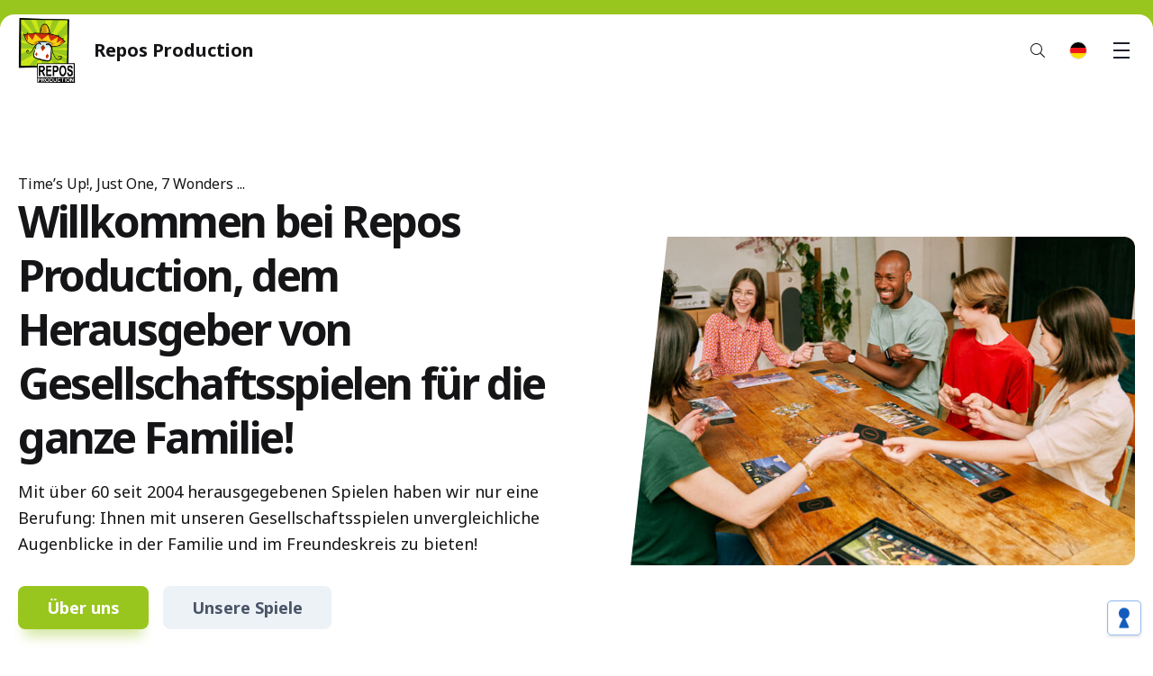

--- FILE ---
content_type: text/html; charset=UTF-8
request_url: https://www.rprod.com/index.php/de
body_size: 10472
content:
<!doctype html>
<html lang="de">
    <head>
        <meta charset="utf-8">
        <meta name="viewport" content="width=device-width, initial-scale=1">

        <!-- CSRF Token -->
        <meta name="csrf-token" content="PhnfM7nf3i7I6MzxU233AcbrlQQ1Ey6riFSLS5PE">

        <title>Repos Production - Repos Production</title>
<meta name="description" content="Time&#039;s Up!, 7 Wonders, Just One, Concept... Entdecken Sie alle Gesellschaftsspiele von Repos Production zum Spiel mit der Familie oder Freunden!">
<link rel="canonical" href="https://www.rprod.com/index.php/de"/>
<meta property="og:title" content="Repos Production" />
<meta property="og:description" content="Time&#039;s Up!, 7 Wonders, Just One, Concept... Entdecken Sie alle Gesellschaftsspiele von Repos Production zum Spiel mit der Familie oder Freunden!" />
<meta property="og:type" content="articles" />
<meta property="og:locale" content="de" />
<meta property="og:url" content="https://www.rprod.com/index.php/de" />
<meta property="og:image" content="https://www.rprod.com/images/bg/repos-team-just-one.jpg" />

<meta name="twitter:title" content="Repos Production" />
<meta name="twitter:description" content="Time&#039;s Up!, 7 Wonders, Just One, Concept... Entdecken Sie alle Gesellschaftsspiele von Repos Production zum Spiel mit der Familie oder Freunden!" />
<script type="application/ld+json">{"@context":"https:\/\/schema.org","@type":"WebPage","name":"Repos Production","description":"Time's Up!, 7 Wonders, Just One, Concept... Entdecken Sie alle Gesellschaftsspiele von Repos Production zum Spiel mit der Familie oder Freunden!","image":{"url":"https:\/\/www.rprod.com\/images\/bg\/repos-team-just-one.jpg","size":800}}</script>

        <link rel="apple-touch-icon" sizes="180x180" href="https://www.rprod.com/images/favicon/apple-touch-icon.png">
        <link rel="icon" type="image/png" sizes="32x32" href="https://www.rprod.com/images/favicon/favicon-32x32.png">
        <link rel="icon" type="image/png" sizes="16x16" href="https://www.rprod.com/images/favicon/favicon-16x16.png">
        <link rel="manifest" href="https://www.rprod.com/images/favicon/site.webmanifest">

        <link rel="mask-icon" href="https://www.rprod.com/images/favicon/safari-pinned-tab.svg" color="#91d55b">
        <meta name="msapplication-TileColor" content="#00a300">
        <meta name="theme-color" content="#ffffff">

        <!--Preloader -->
        

        <!-- Styles -->
        <link rel="stylesheet" href="https://www.rprod.com/themes/base/assets/css/app.css">
        <link rel="stylesheet" href="https://www.rprod.com/themes/repos/assets/css/app.css">
        <link rel="stylesheet" href="https://www.rprod.com/css/fontawesome.min.css">
        <link rel="stylesheet" href="https://www.rprod.com/css/fontawesome-light.min.css">

        
        <!-- Google Tag Manager -->
        <script>(function(w,d,s,l,i){w[l]=w[l]||[];w[l].push({'gtm.start':
        new Date().getTime(),event:'gtm.js'});var f=d.getElementsByTagName(s)[0],
        j=d.createElement(s),dl=l!='dataLayer'?'&l='+l:'';j.async=true;j.src=
        'https://www.googletagmanager.com/gtm.js?id='+i+dl;f.parentNode.insertBefore(j,f);
        })(window,document,'script','dataLayer','GTM-MFTM9L7');</script>
        <!-- End Google Tag Manager -->

    </head>
    <body class="theme-repos h-screen antialiased">
        <!-- Google Tag Manager (noscript) -->
        <noscript><iframe src="https://www.googletagmanager.com/ns.html?id=GTM-MFTM9L7"
        height="0" width="0" style="display:none;visibility:hidden"></iframe></noscript>
        <!-- End Google Tag Manager (noscript) -->

        

        <header class=" fixed  top-0 pt-4 w-full z-20 transition-all duration-150 ease-in-out bg-repos" id="mainNavigation">
    <div class="header-bottom">
        <div class="container mx-auto flex items-center justify-between px-5">

            <div class="flex flex-row items-center">
                <a href="https://www.rprod.com/index.php/de" class="text-lg font-semibold text-gray-100 no-underline w-10 md:w-16 h-10 md:h-20">
                    <img src="https://www.rprod.com/images/logo-repos.png" class="h-full w-auto object-contain" alt="Logo Repos Production">
                </a>
                            </div>

              <div class="header-title flex flex-row items-center w-full justify-between">
    <div class="flex flex-col justify-start">
      <span class="font-heading text-xl md:text-xl font-black leading-6 p-0 m-0 ml-2 md:ml-5">
        Repos Production
      </span>
    </div>
  </div>
  
            <div id="search" class="ml-auto w-full mx-3">
                <search locale="de"></search>
            </div>

            <div class="ml-auto text-right flex items-center">
                <div class="inline-block relative z-40 md:mr-4">
  <a href="javascript:;" class="m-2 fflag fflag-DE ff-round ff-md" data-micromodal-trigger="modal-language">
    <span class="text-indent">de</span>
  </a>
</div>


<div class="modal micromodal-slide" id="modal-language" aria-hidden="true">
  <div class="modal__overlay" tabindex="-1" data-micromodal-close>
    <div class="modal__container" role="dialog" aria-modal="true" aria-labelledby="modal-language-title">
      <div class="modal__inner">
        
        <header class="modal__header">
          <span class="modal__title">
            Wählen Sie eine Sprache
          </span>
          <button class="modal__close" aria-label="Close modal" data-micromodal-close></button>
        </header>
        <main class="modal__content" id="modal-language-content">
          <ul class="flex flex-row flex-wrap items-center justify-center">
            
                          <li class="list-none opacity-25" data-tippy-content="Diese Seite ist nicht in diese Sprache übersetzt.">
                <a href="https://www.rprod.com/index.php/en" class="m-2 fflag fflag-EN ff-round ff-xl">
                  <span class="text-indent">en</span>
                </a>
              </li>

            
            
                          <li class="list-none opacity-25" data-tippy-content="Diese Seite ist nicht in diese Sprache übersetzt.">
                <a href="https://www.rprod.com/index.php/fr" class="m-2 fflag fflag-FR ff-round ff-xl">
                  <span class="text-indent">fr</span>
                </a>
              </li>

            
            
                          <li class="list-none opacity-25" data-tippy-content="Diese Seite ist nicht in diese Sprache übersetzt.">
                <a href="https://www.rprod.com/index.php/de" class="m-2 fflag fflag-DE ff-round ff-xl">
                  <span class="text-indent">de</span>
                </a>
              </li>

            
            
                          <li class="list-none opacity-25" data-tippy-content="Diese Seite ist nicht in diese Sprache übersetzt.">
                <a href="https://www.rprod.com/index.php/nl" class="m-2 fflag fflag-NL ff-round ff-xl">
                  <span class="text-indent">nl</span>
                </a>
              </li>

            
            
                          <li class="list-none opacity-25" data-tippy-content="Diese Seite ist nicht in diese Sprache übersetzt.">
                <a href="https://www.rprod.com/index.php/it" class="m-2 fflag fflag-IT ff-round ff-xl">
                  <span class="text-indent">it</span>
                </a>
              </li>

            
            
                          <li class="list-none opacity-25" data-tippy-content="Diese Seite ist nicht in diese Sprache übersetzt.">
                <a href="https://www.rprod.com/index.php/es" class="m-2 fflag fflag-ES ff-round ff-xl">
                  <span class="text-indent">es</span>
                </a>
              </li>

            
            
                          <li class="list-none opacity-25" data-tippy-content="Diese Seite ist nicht in diese Sprache übersetzt.">
                <a href="https://www.rprod.com/index.php/pl" class="m-2 fflag fflag-PL ff-round ff-xl">
                  <span class="text-indent">pl</span>
                </a>
              </li>

            
                      </ul>
        </main>
      </div>
    </div>
  </div>
</div>        


                    <div class="ec-cart-widget"></div>


                <a href="#navigation" class="nav-trigger toggle">
                    Menu <span></span>
                </a>
                <nav id="main-nav" class="absolute -mr-64 hidden">
                    <ul>
                                                                                                                        <li class="border-b">
                                        <a href="/de/" class="font-black" target="_self">Home</a>
                                                                            </li>
                                                                                                                                <li class="border-b">
                                        <a href="#" class="font-black" target="_self">Unsere Spiele</a>
                                                                                <ul>
                                                                                        <li class="border-b">
                                                <a href="https://www.rprod.com/index.php/de/games/7-wonders-dice" class="font-black" target="_self">7 Wonders Dice</a>
                                                                                            </li>
                                                                                        <li class="border-b">
                                                <a href="https://www.rprod.com/index.php/de/games/duel-for-middle-earth" class="font-black" target="_self">Der Herr Der Ringe: Duell um Mittelerde</a>
                                                                                                    <ul>
                                                                                                                <li class="border-b">
                                                            <a href="https://www.rprod.com/index.php/de/games/duel-for-middle-earth/allies" class="font-black" target="_self">Verbündeten-Erweiterung</a>
                                                        </li>
                                                                                                            </ul>
                                                                                            </li>
                                                                                        <li class="border-b">
                                                <a href="https://www.rprod.com/index.php/de/games/toy-battle" class="font-black" target="_self">Toy Battle</a>
                                                                                            </li>
                                                                                        <li class="border-b">
                                                <a href="https://www.rprod.com/index.php/de/games/mythicals" class="font-black" target="_self">Mythicals</a>
                                                                                            </li>
                                                                                        <li class="border-b">
                                                <a href="https://www.rprod.com/index.php/de/games/for-a-crown" class="font-black" target="_self">Für Die Krone</a>
                                                                                            </li>
                                                                                        <li class="border-b">
                                                <a href="https://www.rprod.com/index.php/de/games/fairy-ring" class="font-black" target="_self">Fairy Ring</a>
                                                                                            </li>
                                                                                        <li class="border-b">
                                                <a href="https://www.rprod.com/index.php/de/games/monstrolicious" class="font-black" target="_self">Monstrolicious</a>
                                                                                            </li>
                                                                                        <li class="border-b">
                                                <a href="https://www.rprod.com/index.php/de/games/pikit" class="font-black" target="_self">Pikit</a>
                                                                                            </li>
                                                                                        <li class="border-b">
                                                <a href="https://www.rprod.com/index.php/de/games/little-tavern" class="font-black" target="_self">Little Tavern</a>
                                                                                            </li>
                                                                                        <li class="border-b">
                                                <a href="https://www.rprod.com/index.php/de/games/waterfall-park" class="font-black" target="_self">Waterfall Park</a>
                                                                                            </li>
                                                                                        <li class="border-b">
                                                <a href="https://www.rprod.com/index.php/de/games/champions" class="font-black" target="_self">Champions!</a>
                                                                                            </li>
                                                                                        <li class="border-b">
                                                <a href="https://www.rprod.com/index.php/de/games/the-number" class="font-black" target="_self">The Number</a>
                                                                                            </li>
                                                                                        <li class="border-b">
                                                <a href="#" class="font-black" target="_self">7 Wonders Architects</a>
                                                                                                    <ul>
                                                                                                                <li class="border-b">
                                                            <a href="https://www.rprod.com/index.php/de/games/7-wonders-architects" class="font-black" target="_self">7 Wonders Architects</a>
                                                        </li>
                                                                                                                <li class="border-b">
                                                            <a href="https://www.rprod.com/index.php/de/games/7-wonders-architects/medals" class="font-black" target="_self">7 Architects Architects Medals</a>
                                                        </li>
                                                                                                            </ul>
                                                                                            </li>
                                                                                        <li class="border-b">
                                                <a href="#" class="font-black" target="_self">7 Wonders</a>
                                                                                                    <ul>
                                                                                                                <li class="border-b">
                                                            <a href="https://www.rprod.com/index.php/de/games/7-wonders" class="font-black" target="_self">7 Wonders</a>
                                                        </li>
                                                                                                                <li class="border-b">
                                                            <a href="https://www.rprod.com/index.php/de/games/7-wonders/leaders" class="font-black" target="_self">7 Wonders Leaders</a>
                                                        </li>
                                                                                                                <li class="border-b">
                                                            <a href="https://www.rprod.com/index.php/de/games/7-wonders/cities" class="font-black" target="_self">7 Wonders Cities</a>
                                                        </li>
                                                                                                                <li class="border-b">
                                                            <a href="https://www.rprod.com/index.php/de/games/7-wonders/armada" class="font-black" target="_self">7 Wonders Armada</a>
                                                        </li>
                                                                                                                <li class="border-b">
                                                            <a href="https://www.rprod.com/index.php/de/games/7-wonders/edifice" class="font-black" target="_self">7 Wonders Edifice</a>
                                                        </li>
                                                                                                                <li class="border-b">
                                                            <a href="https://www.rprod.com/index.php/de/games/7-wonders-app" class="font-black" target="_self">7 Wonders App</a>
                                                        </li>
                                                                                                                <li class="border-b">
                                                            <a href="https://www.rprod.com/index.php/de/7-wonders/faq" class="font-black" target="_self">7 Wonders FAQ</a>
                                                        </li>
                                                                                                            </ul>
                                                                                            </li>
                                                                                        <li class="border-b">
                                                <a href="#" class="font-black" target="_self">7 Wonders Duel</a>
                                                                                                    <ul>
                                                                                                                <li class="border-b">
                                                            <a href="https://www.rprod.com/index.php/de/games/7-wonders-duel" class="font-black" target="_self">7 Wonders Duel</a>
                                                        </li>
                                                                                                                <li class="border-b">
                                                            <a href="https://www.rprod.com/index.php/de/games/7-wonders-duel/pantheon" class="font-black" target="_self">7 Wonders Duel Pantheon</a>
                                                        </li>
                                                                                                                <li class="border-b">
                                                            <a href="https://www.rprod.com/index.php/de/games/7-wonders-duel/agora" class="font-black" target="_self">7 Wonders Duel Agora</a>
                                                        </li>
                                                                                                                <li class="border-b">
                                                            <a href="https://www.rprod.com/index.php/de/games/7-wonders-duel-app" class="font-black" target="_self">7 Wonders Duel App</a>
                                                        </li>
                                                                                                                <li class="border-b">
                                                            <a href="https://www.rprod.com/index.php/de/7-wonders-duel/faq" class="font-black" target="_self">7 Wonders Duel FAQ</a>
                                                        </li>
                                                                                                            </ul>
                                                                                            </li>
                                                                                        <li class="border-b">
                                                <a href="https://www.rprod.com/index.php/de/games/stupefy" class="font-black" target="_self">Stupor!</a>
                                                                                            </li>
                                                                                        <li class="border-b">
                                                <a href="https://www.rprod.com/index.php/de/games/stranger-things" class="font-black" target="_self">Stranger Things Attack of the Mind Flayer</a>
                                                                                            </li>
                                                                                        <li class="border-b">
                                                <a href="#" class="font-black" target="_self">Concept</a>
                                                                                                    <ul>
                                                                                                                <li class="border-b">
                                                            <a href="https://www.rprod.com/index.php/de/games/concept" class="font-black" target="_self">Concept</a>
                                                        </li>
                                                                                                                <li class="border-b">
                                                            <a href="https://www.rprod.com/index.php/de/games/concept-kids" class="font-black" target="_self">Concept Kids Tiere</a>
                                                        </li>
                                                                                                            </ul>
                                                                                            </li>
                                                                                        <li class="border-b">
                                                <a href="#" class="font-black" target="_self">Time&#039;s Up!</a>
                                                                                                    <ul>
                                                                                                                <li class="border-b">
                                                            <a href="https://www.rprod.com/index.php/de/games/times-up-party" class="font-black" target="_self">Time&#039;s Up! Party</a>
                                                        </li>
                                                                                                                <li class="border-b">
                                                            <a href="https://www.rprod.com/index.php/de/games/times-up-family" class="font-black" target="_self">Time&#039;s Up! Family</a>
                                                        </li>
                                                                                                                <li class="border-b">
                                                            <a href="https://www.rprod.com/index.php/de/games/times-up-kids" class="font-black" target="_self">Time&#039;s Up! Kids</a>
                                                        </li>
                                                                                                            </ul>
                                                                                            </li>
                                                                                        <li class="border-b">
                                                <a href="https://www.rprod.com/index.php/de/games/fun-facts" class="font-black" target="_self">Fun Facts</a>
                                                                                            </li>
                                                                                        <li class="border-b">
                                                <a href="https://www.rprod.com/index.php/de/games/so-clover" class="font-black" target="_self">So Kleever!</a>
                                                                                            </li>
                                                                                        <li class="border-b">
                                                <a href="https://www.rprod.com/index.php/de/games/just-one" class="font-black" target="_self">Just One</a>
                                                                                            </li>
                                                                                        <li class="border-b">
                                                <a href="https://www.rprod.com/index.php/de/games/when-i-dream" class="font-black" target="_self">When I Dream</a>
                                                                                            </li>
                                                                                        <li class="border-b">
                                                <a href="https://www.rprod.com/index.php/de/games/mascarade" class="font-black" target="_self">Mascarade</a>
                                                                                            </li>
                                                                                        <li class="border-b">
                                                <a href="https://www.rprod.com/index.php/de/games/last-bastion" class="font-black" target="_self">Last Bastion</a>
                                                                                            </li>
                                                                                        <li class="border-b">
                                                <a href="https://www.rprod.com/index.php/de/games/secrets" class="font-black" target="_self">Secrets</a>
                                                                                            </li>
                                                                                    </ul>
                                                                            </li>
                                                                                                                                <li class="border-b">
                                        <a href="https://storelocator.asmodee.com/de/" class="font-black" target="_blank">Unsere Spiele finden</a>
                                                                            </li>
                                                                                                                                <li class="border-b">
                                        <a href="https://www.rprod.com/index.php/de/about-us" class="font-black" target="_self">Über uns</a>
                                                                            </li>
                                                                                                                                <li class="border-b">
                                        <a href="/de/contact" class="font-black" target="_self">Kontakt</a>
                                                                            </li>
                                                                                                                                <li class="border-b">
                                        <a href="https://shop.rprod.com" class="font-black" target="_self">Shop</a>
                                                                            </li>
                                                                                                        </ul>
                </nav>
            </div>
        </div>
    </div>
</header>


        <main id="app" class="relative transition-all duration-150 ease-in-out">
            <article>
                
<div class="style-home  mt-16 md:mt-32">

    
    <section class="text-gray-700 body-font show-on-scroll fade-up">
        <div class="container mx-auto flex px-5 pb-24 md:flex-row flex-col items-center">

          <div class="relative lg:flex-grow md:w-1/2 md:pl-0 flex flex-col md:items-start items-center">
              <div class="clip hidden md:block"></div>
              <div class="z-10 py-16">
                <span>Time’s Up!, Just One, 7 Wonders ...</span>
                <h1 class="page-title">Willkommen bei Repos Production, dem Herausgeber von Gesellschaftsspielen für die ganze Familie!</h1>
                <p class="mb-8 leading-relaxed">Mit über 60 seit 2004 herausgegebenen Spielen haben wir nur eine Berufung: Ihnen mit unseren Gesellschaftsspielen unvergleichliche Augenblicke in der Familie und im Freundeskreis zu bieten!</p>
                <div class="flex flex-col md:flex-row justify-start">
                  <a href="https://www.rprod.com/index.php/de/about-us" class="inline-flex btn btn-primary">Über uns</a>
                  <a href="https://www.rprod.com/index.php/de/games" class="md:ml-4 mt-3 md:mt-0 inline-flex btn">Unsere Spiele</a>
                </div>

              </div>
          </div>

          <div class="md:w-1/2 w-full mb-10 md:mb-0">
              <img class="object-cover object-center rounded-xl" alt="hero" src="https://www.rprod.com/images/bg/Asmodee_7-Wonders_Lifestyle-Photography.jpg">
          </div>

        </div>
    </section>
    

    
      <game-list route="https://www.rprod.com/index.php/de/api/games/12" locale="de" intro="Entdecken Sie unsere Spiele" loadmore="Mehr anzeigen"></game-list>
    

    
    <section class="text-gray-700 body-font home-blog">
        <div class="container px-5 py-24 mx-auto">
            <div class="flex flex-col">
                <div class="flex justify-center flex-wrap sm:flex-row flex-col py-6">
                    <h2 class="sm:w-2/5 text-gray-900 text-3xl font-bold leading-tight mb-2 sm:mb-0 text-center">
                        Latest articles (DE)</h2>
                </div>
            </div>
            <div class="mx-auto mt-12 grid max-w-lg gap-5 lg:max-w-none lg:grid-cols-3">
                                    <p class="flex-1 text-center">No posts found (DE)</p>
                            </div>
        </div>
      </section>
    

    
    <section class="text-gray-700 body-font relative show-on-scroll fade-up">
<div class="container py-16 px-5 mx-auto">
        <!-- Slider main container -->
    <div class="swiper-container s-swiper w-full">
        <!-- Additional required wrapper -->
        <div class="swiper-wrapper pb-16">
            <!-- Slides -->
                            <div class="swiper-slide w-full">
                    <div class="flex flex-col md:flex-row items-center">
                        <div class="w-full md:w-1/2">
                            <div class="embed-responsive aspect-ratio-16/9 mb-10 md:mb-0 rounded-lg">
                                <iframe width="560" height="315" src="https://www.youtube-nocookie.com/embed/dFCGnJRHISM" frameborder="0" allow="accelerometer; autoplay; encrypted-media; gyroscope; picture-in-picture" allowfullscreen></iframe>
                            </div>
                        </div>
                        <div class="w-full md:w-1/2 px-5 md:px-10">
                            <h3 class="font-black text-2xl">
                                7 WONDERS | Discover the new edition of 7 Wonders
                            </h3>
                            <div class="mt-10 text-base leading-none">
                                <p><span class="style-scope yt-formatted-string" dir="auto">Attend to the transformation of the world's most awarded board game: 7 Wonders! 🏆 </span></p>
<p><span class="style-scope yt-formatted-string" dir="auto">&nbsp;7 Wonders has a new fresh and classy look! </span><span class="style-scope yt-formatted-string" dir="auto">✨ </span></p>
<p><span class="style-scope yt-formatted-string" dir="auto">What changed? The wonder board, the cards, the cover... everything has been through a complete makeover! ✨</span></p>
                            </div>

                            <span class="user text-lg">
                                <i class="fal fa-user-cowboy mr-3"></i> Repos Production
                            </span>
                        </div>
                    </div>
                </div>
                            <div class="swiper-slide w-full">
                    <div class="flex flex-col md:flex-row items-center">
                        <div class="w-full md:w-1/2">
                            <div class="embed-responsive aspect-ratio-16/9 mb-10 md:mb-0 rounded-lg">
                                <iframe width="560" height="315" src="https://www.youtube-nocookie.com/embed/iThFWoCMJI0" frameborder="0" allow="accelerometer; autoplay; encrypted-media; gyroscope; picture-in-picture" allowfullscreen></iframe>
                            </div>
                        </div>
                        <div class="w-full md:w-1/2 px-5 md:px-10">
                            <h3 class="font-black text-2xl">
                                TUTORIAL-VIDEO | Lernt in wenigen Minuten wie man 7 Wonders Architects spielt!
                            </h3>
                            <div class="mt-10 text-base leading-none">
                                <p>Lernt in wenigen Minuten wie man 7 Wonders Wonders Architects spielt!</p>
<p>🎥 Dieses Video beschreibt kurz die Hauptregeln und hilft euch dabei mit dem Spiel loszulegen, ohne das Regelheft zu lesen.</p>
<p>🃏 Beginnt den Bau der Weltwunder mit diesem Video.</p>
                            </div>

                            <span class="user text-lg">
                                <i class="fal fa-user-cowboy mr-3"></i> Repos Production
                            </span>
                        </div>
                    </div>
                </div>
                            <div class="swiper-slide w-full">
                    <div class="flex flex-col md:flex-row items-center">
                        <div class="w-full md:w-1/2">
                            <div class="embed-responsive aspect-ratio-16/9 mb-10 md:mb-0 rounded-lg">
                                <iframe width="560" height="315" src="https://www.youtube-nocookie.com/embed/T2A_bHJmVig" frameborder="0" allow="accelerometer; autoplay; encrypted-media; gyroscope; picture-in-picture" allowfullscreen></iframe>
                            </div>
                        </div>
                        <div class="w-full md:w-1/2 px-5 md:px-10">
                            <h3 class="font-black text-2xl">
                                Unboxing the New 7 Wonders Edifice Expansion - Enhance your 7 Wonders Gameplay Experience
                            </h3>
                            <div class="mt-10 text-base leading-none">
                                <p>Welcome to our unboxing video for 7 Wonders Edifice, the latest expansion of the award-winning game 7 Wonders. In this video, we will be taking a closer look at the new components and features that this expansion adds to the already rich and popular board game. From the new Wonders Ur and Carthago to the beautifully illustrated cards, we will showcase everything that 7 Wonders Edifice has to offer. So sit back, relax, and join us as we explore the new world of 7 Wonders Edifice and discover how it enhances the gameplay experience.</p>
                            </div>

                            <span class="user text-lg">
                                <i class="fal fa-user-cowboy mr-3"></i> Repos Production
                            </span>
                        </div>
                    </div>
                </div>
                            <div class="swiper-slide w-full">
                    <div class="flex flex-col md:flex-row items-center">
                        <div class="w-full md:w-1/2">
                            <div class="embed-responsive aspect-ratio-16/9 mb-10 md:mb-0 rounded-lg">
                                <iframe width="560" height="315" src="https://www.youtube-nocookie.com/embed/Hq0eXzfya2c" frameborder="0" allow="accelerometer; autoplay; encrypted-media; gyroscope; picture-in-picture" allowfullscreen></iframe>
                            </div>
                        </div>
                        <div class="w-full md:w-1/2 px-5 md:px-10">
                            <h3 class="font-black text-2xl">
                                Waterfall Park
                            </h3>
                            <div class="mt-10 text-base leading-none">
                                <h3>Create a one-of-a-kind amusement park on a paradise island!</h3>
<p>It's up to you to design the most spectacular attractions to draw in the most visitors and maximize your earnings. But beware, you're not alone... Plots and shops are randomly distributed among players.</p>
<p>Get ready to NEGOTIATE with your competitors! Everything is tradable, everything is up for grabs, with no restrictions. In this idyllic setting, the competition is fierce!&nbsp;</p>
                            </div>

                            <span class="user text-lg">
                                <i class="fal fa-user-cowboy mr-3"></i> Repos Production
                            </span>
                        </div>
                    </div>
                </div>
                            <div class="swiper-slide w-full">
                    <div class="flex flex-col md:flex-row items-center">
                        <div class="w-full md:w-1/2">
                            <div class="embed-responsive aspect-ratio-16/9 mb-10 md:mb-0 rounded-lg">
                                <iframe width="560" height="315" src="https://www.youtube-nocookie.com/embed/8ru8Ok85vmA" frameborder="0" allow="accelerometer; autoplay; encrypted-media; gyroscope; picture-in-picture" allowfullscreen></iframe>
                            </div>
                        </div>
                        <div class="w-full md:w-1/2 px-5 md:px-10">
                            <h3 class="font-black text-2xl">
                                The Number
                            </h3>
                            <div class="mt-10 text-base leading-none">
                                <h2 class="text-3xl md:text-4xl font-heading mb-5">Smarter than you think, easier than you expect...</h2>
<div>
<p>Discover this&nbsp;new Unidentified Gaming Object -&nbsp;<strong>the ultimate party game for gamers!</strong></p>
<p><strong>The Number</strong>&nbsp;is an expert mix of mechanics:&nbsp;<em>Bluffing, Risk-taking,&nbsp;</em>but also&nbsp;<em>Guessing</em>&nbsp;(a mechanic that involves anticipating your opponent&rsquo;s next moves and adapting your strategy accordingly).</p>
</div>
                            </div>

                            <span class="user text-lg">
                                <i class="fal fa-user-cowboy mr-3"></i> Repos Production
                            </span>
                        </div>
                    </div>
                </div>
            
        </div>

        <!-- Add Pagination -->
        <div class="swiper-pagination"></div>
        <!-- Add Arrows -->

    </div>

</div>

    <div class="swiper-button-next"></div>
    <div class="swiper-button-prev"></div>

</section>

    


    
    <section class="bg-sombreros shadow-inner py-12 show-on-scroll fade-up" id="newsletter">
      <div class="container mx-auto md:py-24">
        <div class="flex flex-col md:flex-row items-center px-5">

          <section class="text-gray-700 body-font show-on-scroll fade-up">
    <div class="container mx-auto">
      <div class="w-full mb-12 border rounded-xl shadow-xl p-5 md:py-16 md:px-10 bg-white relative">
          <div class="flex flex-col lg:flex-row items-center justify-between">
                
            
            <div class="absolute top-0 left-0 -mt-16 mx-10">
                <img src="https://www.rprod.com/images/icons/repos/carte.png" alt="Carte Repos" class="w-24 h-auto block">
            </div>

            <div class="w-full lg:w-1/3 lg:pr-10">
                <h3>Über unterhaltsame Neuerscheinungen auf dem Laufenden zu sein, ist jetzt möglich!</h3>
                <p class="leading-relaxed text-base mb-0">Abonnieren Sie unseren Newsletter und erfahren Sie alle Neuigkeiten rund um die Gesellschaftsspiele von Asmodee!</p>
            </div>

            <div class="w-full lg:w-2/3 px-5 md:px-0">
                <form method="POST" action="https://www.rprod.com/index.php/de/register/visitor" accept-charset="UTF-8" class="form"><input name="_token" type="hidden" value="PhnfM7nf3i7I6MzxU233AcbrlQQ1Ey6riFSLS5PE">
                <div class="flex flex-col md:flex-row -mx-5 mt-10">
                    
                    <div class="mb-5 flex flex-col w-full md:w-1/2 md:px-5">
                        <label for="email" class="field-mandatory">Adresse &eacute;lectronique</label>
                        <input required="required" class="form-input" placeholder="geraldine@doe.com" name="email" type="email" id="email">
                    </div>
                    <input name="language" type="hidden" value="de">
                    <div class="my_name_wrap" style="display:none;"><input name="my_name" type="text" value="" id="my_name"/><input name="my_time" type="text" value="[base64]"/></div>
                    
                    <div class="flex items-center justify-end">
                        <input class="btn btn-primary w-full md:w-auto" type="submit" value="Registrieren">
                    </div>
                
                </div>
                
                
                </form>
                <p class="text-sm -mx-5 mt-4 md:mt-0 md:mx-0">Durch Ankreuzen dieses Kästchens erkläre ich mich damit einverstanden, Informationen per E-Mail und über soziale Netzwerke von Financière Amuse BidCo und den <a class="underline" href="https://corporate.asmodee.com/companies">hier aufgeführten Unternehmen</a> der Asmodee-Gruppe über deren Angebote, Dienstleistungen, Spiele und Veranstaltungen zu erhalten. Weitere Informationen zur Verarbeitung Ihrer Daten finden Sie in unserer <a class="underline" href="https://account.asmodee.net/en/legal/privacy">Datenschutzerklärung</a>. Sie können Ihre Meinung jederzeit ändern.</p>
            </div>
        </div>
    </div>
    </div>

</section>        </div>
      </div>
    </section>
    




  </div>
            </article>
        </main>

        <footer id="footer" class="body-font border-t">
  <div class="container px-5 py-10 mx-auto">
    <div class="grid grid-cols-1 sm:grid-cols-2 md:grid-cols-3 items-center">

      <div class="about-repos">
        <a href="https://www.rprod.com/index.php">
          <img src="https://www.rprod.com/images/logo-repos.png" class="h-32 w-auto" alt="Logo Repos Production">
        </a>
        <div class="w-full">
          <p class="text-xl font-bold mb-0">Repos Production SA</p>
          <span class="text-sm ">Rue des Comédiens, 22, 1000 Brussels<br>
            VAT-CBE : BE 0535.709.224 <br>info@rprod.com - Tel. : +32 (0) 471 95 41 32</span>
        </div>
      </div>

      <div class="flex col-span-2">
        <div class="bottom-menu flex-1">
          <ul class="grid grid-cols-2">
            <li class="py-2">
              <a href="https://storelocator.asmodee.com/de/" target="_blank" class="flex items-center text-gray-600">
                <svg fill="currentColor" stroke-linecap="round" stroke-linejoin="round" stroke-width="2" class="w-5 h-5 mr-3 text-repos" viewBox="0 0 32 32">
                  <g>
                    <path d="M27,12 c0-6.075-4.925-11-11-11S5,5.925,5,12c0,8,11,19,11,19S27,20,27,12z" fill="none" stroke="currentColor" stroke-linejoin="round" stroke-miterlimit="10" stroke-width="2"/>
                    <circle cx="16" cy="12" fill="none" r="4" stroke="currentColor" stroke-linejoin="round" stroke-miterlimit="10" stroke-width="2"/>
                  </g>
                </svg>
                <span>Finden Sie unsere Spiele</span>
              </a>
            </li>
          </ul>
          <ul class="columns-2">
                                              </ul>
        </div>

        <div class="socials flex-1">
          <ul class="grid grid-cols-2">
            <li class="py-2">
              <a href="https://www.facebook.com/ReposProduction/" target="_blank" class="flex items-center text-gray-600">
              <svg fill="currentColor" stroke-linecap="round" stroke-linejoin="round" stroke-width="2" class="w-5 h-5 mr-3 text-repos" viewBox="0 0 24 24">
                <path d="M18 2h-3a5 5 0 00-5 5v3H7v4h3v8h4v-8h3l1-4h-4V7a1 1 0 011-1h3z"></path>
              </svg>
              <span>facebook</span>
            </a>
            </li>
            <li class="py-2">
            <a href="https://twitter.com/ReposProduction" target="_blank" class="flex items-center text-gray-600">
              <svg fill="currentColor" stroke-linecap="round" stroke-linejoin="round" stroke-width="2" class="w-5 h-5 mr-3 text-repos" viewBox="0 0 24 24">
                <path d="M23 3a10.9 10.9 0 01-3.14 1.53 4.48 4.48 0 00-7.86 3v1A10.66 10.66 0 013 4s-4 9 5 13a11.64 11.64 0 01-7 2c9 5 20 0 20-11.5a4.5 4.5 0 00-.08-.83A7.72 7.72 0 0023 3z"></path>
              </svg>
              <span>twitter</span>
            </a>
          </li>
          <li class="py-2">
            <a href="https://www.instagram.com/reposproduction" target="_blank" class="flex items-center text-gray-600">
              <svg fill="none" stroke="currentColor" stroke-linecap="round" stroke-linejoin="round" stroke-width="2" class="w-5 h-5 mr-3 text-repos" viewBox="0 0 24 24">
                <rect width="20" height="20" x="2" y="2" rx="5" ry="5"></rect>
                <path d="M16 11.37A4 4 0 1112.63 8 4 4 0 0116 11.37zm1.5-4.87h.01"></path>
              </svg>
              <span>instagram</span>
            </a>
            </li>
            <li class="py-2">
            <a href="https://www.linkedin.com/company/17917773" target="_blank" class="flex items-center text-gray-600">
              <svg fill="currentColor" stroke="currentColor" stroke-linecap="round" stroke-linejoin="round" stroke-width="0" class="w-5 h-5 mr-3 text-repos" viewBox="0 0 24 24">
                <path stroke="none" d="M16 8a6 6 0 016 6v7h-4v-7a2 2 0 00-2-2 2 2 0 00-2 2v7h-4v-7a6 6 0 016-6zM2 9h4v12H2z"></path>
                <circle cx="4" cy="4" r="2" stroke="none"></circle>
              </svg>
              <span>linkedin</span>
            </a>
          </li>
          </ul>
        </div>
      </div>


    </div>

  </div>

  <div class="extra-footer">
    <div class="container px-5 py-3 mx-auto flex items-center justify-between sm:flex-row flex-col">
      <div class="start">
        <span class="text-sm mb-0 text-gray-600">©2025 Repos Production</span>
      </div>
      <div class="end">

        <ul class="no-list flex flex-wrap justify-center md:justify-start items-center mb-0">
                                        <li><a href="https://www.rprod.com/index.php/de/legal-information" target="_self" class="text-sm mx-2 mb-0 pb-0">Rechtliche Hinweise</a></li>
                                        <li><a href="https://www.rprod.com/index.php/de/general-conditions-of-use" target="_self" class="text-sm mx-2 mb-0 pb-0">Allgemeine Nutzungsbedingungen</a></li>
                                        <li><a href="https://www.rprod.com/index.php/de/privacy" target="_blank" class="text-sm mx-2 mb-0 pb-0">Schutz persönlicher Daten</a></li>
                                        <li><a href="https://www.rprod.com/index.php/de/general-terms-and-conditions-of-sale" target="_self" class="text-sm mx-2 mb-0 pb-0">Allgemeine Verkaufsbedingungen</a></li>
                                        <li><a href="https://www.rprod.com/index.php/de/policy-on-the-use-of-cookies-and-other-tracking-devices" target="_self" class="text-sm mx-2 mb-0 pb-0">Cookie-Politik</a></li>
                                      </ul>
      </div>

    </div>
  </div>
  <!--
        #((#%/(/(/%*
      ,((&(#(#&%&&@#
      ,&@&%(#(#//(/*
       *#&@(###//(.
        #%##((/(&#,
      /@&&%((#%/
   @(/*/((((####%%&
 ,&#/(#%&#(//**##((#.
&(//%@%&%((((///%((%#(
&#*,/%%*&&#/((///#(%%#@
  *%/(((%&@%#(((((%#@(/#.
      .%#(%&(#((///%*&&%*
       ,&%%#(##&((%/#/@#     *.
         @%#((/(#&/%%(&          (.
          @#((/**#&#((#/           ,.
           &#(/*/(&(//(#             *
            %((//(%(/*/#             ./
           &#(%&@%((%&#               .(
           &(*/#&#//#&                  /.
           &(*(&%((#*                   **
           &#/(&%(*%/                    ,
      .*(&@&(/(#(@@##@@.                  ,
    *&%#((/(#%&%##(###((((%               ,.
        /&###%%##(###%%%%&@               ,*..

        MADE IN BELGIUM
-->

</footer>
        

        <!-- Scripts -->
        <script src="https://www.rprod.com/js/app.js"></script>

                
<script>
    window.addEventListener("load",function(){
        var swiper = new Swiper('.s-swiper', {
        slidesPerView: 1,
        pagination: {
            el: '.swiper-pagination',
            dynamicBullets: true,
        },
        navigation: {
            nextEl: '.swiper-button-next',
            prevEl: '.swiper-button-prev',
        },
        });
    });
</script>
  <script>
    new Vue({ el: "#search" });
  </script>

  <script data-cfasync="false" type="text/javascript" src="https://app.ecwid.com/script.js?63733013&data_platform=code&data_date=2025-01-17&lang=de" charset="utf-8"></script>
    <script type="text/javascript">Ecwid.init();</script>


    </body>
</html>


--- FILE ---
content_type: text/html; charset=utf-8
request_url: https://www.youtube-nocookie.com/embed/dFCGnJRHISM
body_size: 68815
content:
<!DOCTYPE html><html lang="en" dir="ltr" data-cast-api-enabled="true"><head><meta name="viewport" content="width=device-width, initial-scale=1"><script nonce="bo3KFEml6x7N7Vy3AHIMMg">if ('undefined' == typeof Symbol || 'undefined' == typeof Symbol.iterator) {delete Array.prototype.entries;}</script><style name="www-roboto" nonce="NRoX7KYrapht7SHZCktmXg">@font-face{font-family:'Roboto';font-style:normal;font-weight:400;font-stretch:100%;src:url(//fonts.gstatic.com/s/roboto/v48/KFO7CnqEu92Fr1ME7kSn66aGLdTylUAMa3GUBHMdazTgWw.woff2)format('woff2');unicode-range:U+0460-052F,U+1C80-1C8A,U+20B4,U+2DE0-2DFF,U+A640-A69F,U+FE2E-FE2F;}@font-face{font-family:'Roboto';font-style:normal;font-weight:400;font-stretch:100%;src:url(//fonts.gstatic.com/s/roboto/v48/KFO7CnqEu92Fr1ME7kSn66aGLdTylUAMa3iUBHMdazTgWw.woff2)format('woff2');unicode-range:U+0301,U+0400-045F,U+0490-0491,U+04B0-04B1,U+2116;}@font-face{font-family:'Roboto';font-style:normal;font-weight:400;font-stretch:100%;src:url(//fonts.gstatic.com/s/roboto/v48/KFO7CnqEu92Fr1ME7kSn66aGLdTylUAMa3CUBHMdazTgWw.woff2)format('woff2');unicode-range:U+1F00-1FFF;}@font-face{font-family:'Roboto';font-style:normal;font-weight:400;font-stretch:100%;src:url(//fonts.gstatic.com/s/roboto/v48/KFO7CnqEu92Fr1ME7kSn66aGLdTylUAMa3-UBHMdazTgWw.woff2)format('woff2');unicode-range:U+0370-0377,U+037A-037F,U+0384-038A,U+038C,U+038E-03A1,U+03A3-03FF;}@font-face{font-family:'Roboto';font-style:normal;font-weight:400;font-stretch:100%;src:url(//fonts.gstatic.com/s/roboto/v48/KFO7CnqEu92Fr1ME7kSn66aGLdTylUAMawCUBHMdazTgWw.woff2)format('woff2');unicode-range:U+0302-0303,U+0305,U+0307-0308,U+0310,U+0312,U+0315,U+031A,U+0326-0327,U+032C,U+032F-0330,U+0332-0333,U+0338,U+033A,U+0346,U+034D,U+0391-03A1,U+03A3-03A9,U+03B1-03C9,U+03D1,U+03D5-03D6,U+03F0-03F1,U+03F4-03F5,U+2016-2017,U+2034-2038,U+203C,U+2040,U+2043,U+2047,U+2050,U+2057,U+205F,U+2070-2071,U+2074-208E,U+2090-209C,U+20D0-20DC,U+20E1,U+20E5-20EF,U+2100-2112,U+2114-2115,U+2117-2121,U+2123-214F,U+2190,U+2192,U+2194-21AE,U+21B0-21E5,U+21F1-21F2,U+21F4-2211,U+2213-2214,U+2216-22FF,U+2308-230B,U+2310,U+2319,U+231C-2321,U+2336-237A,U+237C,U+2395,U+239B-23B7,U+23D0,U+23DC-23E1,U+2474-2475,U+25AF,U+25B3,U+25B7,U+25BD,U+25C1,U+25CA,U+25CC,U+25FB,U+266D-266F,U+27C0-27FF,U+2900-2AFF,U+2B0E-2B11,U+2B30-2B4C,U+2BFE,U+3030,U+FF5B,U+FF5D,U+1D400-1D7FF,U+1EE00-1EEFF;}@font-face{font-family:'Roboto';font-style:normal;font-weight:400;font-stretch:100%;src:url(//fonts.gstatic.com/s/roboto/v48/KFO7CnqEu92Fr1ME7kSn66aGLdTylUAMaxKUBHMdazTgWw.woff2)format('woff2');unicode-range:U+0001-000C,U+000E-001F,U+007F-009F,U+20DD-20E0,U+20E2-20E4,U+2150-218F,U+2190,U+2192,U+2194-2199,U+21AF,U+21E6-21F0,U+21F3,U+2218-2219,U+2299,U+22C4-22C6,U+2300-243F,U+2440-244A,U+2460-24FF,U+25A0-27BF,U+2800-28FF,U+2921-2922,U+2981,U+29BF,U+29EB,U+2B00-2BFF,U+4DC0-4DFF,U+FFF9-FFFB,U+10140-1018E,U+10190-1019C,U+101A0,U+101D0-101FD,U+102E0-102FB,U+10E60-10E7E,U+1D2C0-1D2D3,U+1D2E0-1D37F,U+1F000-1F0FF,U+1F100-1F1AD,U+1F1E6-1F1FF,U+1F30D-1F30F,U+1F315,U+1F31C,U+1F31E,U+1F320-1F32C,U+1F336,U+1F378,U+1F37D,U+1F382,U+1F393-1F39F,U+1F3A7-1F3A8,U+1F3AC-1F3AF,U+1F3C2,U+1F3C4-1F3C6,U+1F3CA-1F3CE,U+1F3D4-1F3E0,U+1F3ED,U+1F3F1-1F3F3,U+1F3F5-1F3F7,U+1F408,U+1F415,U+1F41F,U+1F426,U+1F43F,U+1F441-1F442,U+1F444,U+1F446-1F449,U+1F44C-1F44E,U+1F453,U+1F46A,U+1F47D,U+1F4A3,U+1F4B0,U+1F4B3,U+1F4B9,U+1F4BB,U+1F4BF,U+1F4C8-1F4CB,U+1F4D6,U+1F4DA,U+1F4DF,U+1F4E3-1F4E6,U+1F4EA-1F4ED,U+1F4F7,U+1F4F9-1F4FB,U+1F4FD-1F4FE,U+1F503,U+1F507-1F50B,U+1F50D,U+1F512-1F513,U+1F53E-1F54A,U+1F54F-1F5FA,U+1F610,U+1F650-1F67F,U+1F687,U+1F68D,U+1F691,U+1F694,U+1F698,U+1F6AD,U+1F6B2,U+1F6B9-1F6BA,U+1F6BC,U+1F6C6-1F6CF,U+1F6D3-1F6D7,U+1F6E0-1F6EA,U+1F6F0-1F6F3,U+1F6F7-1F6FC,U+1F700-1F7FF,U+1F800-1F80B,U+1F810-1F847,U+1F850-1F859,U+1F860-1F887,U+1F890-1F8AD,U+1F8B0-1F8BB,U+1F8C0-1F8C1,U+1F900-1F90B,U+1F93B,U+1F946,U+1F984,U+1F996,U+1F9E9,U+1FA00-1FA6F,U+1FA70-1FA7C,U+1FA80-1FA89,U+1FA8F-1FAC6,U+1FACE-1FADC,U+1FADF-1FAE9,U+1FAF0-1FAF8,U+1FB00-1FBFF;}@font-face{font-family:'Roboto';font-style:normal;font-weight:400;font-stretch:100%;src:url(//fonts.gstatic.com/s/roboto/v48/KFO7CnqEu92Fr1ME7kSn66aGLdTylUAMa3OUBHMdazTgWw.woff2)format('woff2');unicode-range:U+0102-0103,U+0110-0111,U+0128-0129,U+0168-0169,U+01A0-01A1,U+01AF-01B0,U+0300-0301,U+0303-0304,U+0308-0309,U+0323,U+0329,U+1EA0-1EF9,U+20AB;}@font-face{font-family:'Roboto';font-style:normal;font-weight:400;font-stretch:100%;src:url(//fonts.gstatic.com/s/roboto/v48/KFO7CnqEu92Fr1ME7kSn66aGLdTylUAMa3KUBHMdazTgWw.woff2)format('woff2');unicode-range:U+0100-02BA,U+02BD-02C5,U+02C7-02CC,U+02CE-02D7,U+02DD-02FF,U+0304,U+0308,U+0329,U+1D00-1DBF,U+1E00-1E9F,U+1EF2-1EFF,U+2020,U+20A0-20AB,U+20AD-20C0,U+2113,U+2C60-2C7F,U+A720-A7FF;}@font-face{font-family:'Roboto';font-style:normal;font-weight:400;font-stretch:100%;src:url(//fonts.gstatic.com/s/roboto/v48/KFO7CnqEu92Fr1ME7kSn66aGLdTylUAMa3yUBHMdazQ.woff2)format('woff2');unicode-range:U+0000-00FF,U+0131,U+0152-0153,U+02BB-02BC,U+02C6,U+02DA,U+02DC,U+0304,U+0308,U+0329,U+2000-206F,U+20AC,U+2122,U+2191,U+2193,U+2212,U+2215,U+FEFF,U+FFFD;}@font-face{font-family:'Roboto';font-style:normal;font-weight:500;font-stretch:100%;src:url(//fonts.gstatic.com/s/roboto/v48/KFO7CnqEu92Fr1ME7kSn66aGLdTylUAMa3GUBHMdazTgWw.woff2)format('woff2');unicode-range:U+0460-052F,U+1C80-1C8A,U+20B4,U+2DE0-2DFF,U+A640-A69F,U+FE2E-FE2F;}@font-face{font-family:'Roboto';font-style:normal;font-weight:500;font-stretch:100%;src:url(//fonts.gstatic.com/s/roboto/v48/KFO7CnqEu92Fr1ME7kSn66aGLdTylUAMa3iUBHMdazTgWw.woff2)format('woff2');unicode-range:U+0301,U+0400-045F,U+0490-0491,U+04B0-04B1,U+2116;}@font-face{font-family:'Roboto';font-style:normal;font-weight:500;font-stretch:100%;src:url(//fonts.gstatic.com/s/roboto/v48/KFO7CnqEu92Fr1ME7kSn66aGLdTylUAMa3CUBHMdazTgWw.woff2)format('woff2');unicode-range:U+1F00-1FFF;}@font-face{font-family:'Roboto';font-style:normal;font-weight:500;font-stretch:100%;src:url(//fonts.gstatic.com/s/roboto/v48/KFO7CnqEu92Fr1ME7kSn66aGLdTylUAMa3-UBHMdazTgWw.woff2)format('woff2');unicode-range:U+0370-0377,U+037A-037F,U+0384-038A,U+038C,U+038E-03A1,U+03A3-03FF;}@font-face{font-family:'Roboto';font-style:normal;font-weight:500;font-stretch:100%;src:url(//fonts.gstatic.com/s/roboto/v48/KFO7CnqEu92Fr1ME7kSn66aGLdTylUAMawCUBHMdazTgWw.woff2)format('woff2');unicode-range:U+0302-0303,U+0305,U+0307-0308,U+0310,U+0312,U+0315,U+031A,U+0326-0327,U+032C,U+032F-0330,U+0332-0333,U+0338,U+033A,U+0346,U+034D,U+0391-03A1,U+03A3-03A9,U+03B1-03C9,U+03D1,U+03D5-03D6,U+03F0-03F1,U+03F4-03F5,U+2016-2017,U+2034-2038,U+203C,U+2040,U+2043,U+2047,U+2050,U+2057,U+205F,U+2070-2071,U+2074-208E,U+2090-209C,U+20D0-20DC,U+20E1,U+20E5-20EF,U+2100-2112,U+2114-2115,U+2117-2121,U+2123-214F,U+2190,U+2192,U+2194-21AE,U+21B0-21E5,U+21F1-21F2,U+21F4-2211,U+2213-2214,U+2216-22FF,U+2308-230B,U+2310,U+2319,U+231C-2321,U+2336-237A,U+237C,U+2395,U+239B-23B7,U+23D0,U+23DC-23E1,U+2474-2475,U+25AF,U+25B3,U+25B7,U+25BD,U+25C1,U+25CA,U+25CC,U+25FB,U+266D-266F,U+27C0-27FF,U+2900-2AFF,U+2B0E-2B11,U+2B30-2B4C,U+2BFE,U+3030,U+FF5B,U+FF5D,U+1D400-1D7FF,U+1EE00-1EEFF;}@font-face{font-family:'Roboto';font-style:normal;font-weight:500;font-stretch:100%;src:url(//fonts.gstatic.com/s/roboto/v48/KFO7CnqEu92Fr1ME7kSn66aGLdTylUAMaxKUBHMdazTgWw.woff2)format('woff2');unicode-range:U+0001-000C,U+000E-001F,U+007F-009F,U+20DD-20E0,U+20E2-20E4,U+2150-218F,U+2190,U+2192,U+2194-2199,U+21AF,U+21E6-21F0,U+21F3,U+2218-2219,U+2299,U+22C4-22C6,U+2300-243F,U+2440-244A,U+2460-24FF,U+25A0-27BF,U+2800-28FF,U+2921-2922,U+2981,U+29BF,U+29EB,U+2B00-2BFF,U+4DC0-4DFF,U+FFF9-FFFB,U+10140-1018E,U+10190-1019C,U+101A0,U+101D0-101FD,U+102E0-102FB,U+10E60-10E7E,U+1D2C0-1D2D3,U+1D2E0-1D37F,U+1F000-1F0FF,U+1F100-1F1AD,U+1F1E6-1F1FF,U+1F30D-1F30F,U+1F315,U+1F31C,U+1F31E,U+1F320-1F32C,U+1F336,U+1F378,U+1F37D,U+1F382,U+1F393-1F39F,U+1F3A7-1F3A8,U+1F3AC-1F3AF,U+1F3C2,U+1F3C4-1F3C6,U+1F3CA-1F3CE,U+1F3D4-1F3E0,U+1F3ED,U+1F3F1-1F3F3,U+1F3F5-1F3F7,U+1F408,U+1F415,U+1F41F,U+1F426,U+1F43F,U+1F441-1F442,U+1F444,U+1F446-1F449,U+1F44C-1F44E,U+1F453,U+1F46A,U+1F47D,U+1F4A3,U+1F4B0,U+1F4B3,U+1F4B9,U+1F4BB,U+1F4BF,U+1F4C8-1F4CB,U+1F4D6,U+1F4DA,U+1F4DF,U+1F4E3-1F4E6,U+1F4EA-1F4ED,U+1F4F7,U+1F4F9-1F4FB,U+1F4FD-1F4FE,U+1F503,U+1F507-1F50B,U+1F50D,U+1F512-1F513,U+1F53E-1F54A,U+1F54F-1F5FA,U+1F610,U+1F650-1F67F,U+1F687,U+1F68D,U+1F691,U+1F694,U+1F698,U+1F6AD,U+1F6B2,U+1F6B9-1F6BA,U+1F6BC,U+1F6C6-1F6CF,U+1F6D3-1F6D7,U+1F6E0-1F6EA,U+1F6F0-1F6F3,U+1F6F7-1F6FC,U+1F700-1F7FF,U+1F800-1F80B,U+1F810-1F847,U+1F850-1F859,U+1F860-1F887,U+1F890-1F8AD,U+1F8B0-1F8BB,U+1F8C0-1F8C1,U+1F900-1F90B,U+1F93B,U+1F946,U+1F984,U+1F996,U+1F9E9,U+1FA00-1FA6F,U+1FA70-1FA7C,U+1FA80-1FA89,U+1FA8F-1FAC6,U+1FACE-1FADC,U+1FADF-1FAE9,U+1FAF0-1FAF8,U+1FB00-1FBFF;}@font-face{font-family:'Roboto';font-style:normal;font-weight:500;font-stretch:100%;src:url(//fonts.gstatic.com/s/roboto/v48/KFO7CnqEu92Fr1ME7kSn66aGLdTylUAMa3OUBHMdazTgWw.woff2)format('woff2');unicode-range:U+0102-0103,U+0110-0111,U+0128-0129,U+0168-0169,U+01A0-01A1,U+01AF-01B0,U+0300-0301,U+0303-0304,U+0308-0309,U+0323,U+0329,U+1EA0-1EF9,U+20AB;}@font-face{font-family:'Roboto';font-style:normal;font-weight:500;font-stretch:100%;src:url(//fonts.gstatic.com/s/roboto/v48/KFO7CnqEu92Fr1ME7kSn66aGLdTylUAMa3KUBHMdazTgWw.woff2)format('woff2');unicode-range:U+0100-02BA,U+02BD-02C5,U+02C7-02CC,U+02CE-02D7,U+02DD-02FF,U+0304,U+0308,U+0329,U+1D00-1DBF,U+1E00-1E9F,U+1EF2-1EFF,U+2020,U+20A0-20AB,U+20AD-20C0,U+2113,U+2C60-2C7F,U+A720-A7FF;}@font-face{font-family:'Roboto';font-style:normal;font-weight:500;font-stretch:100%;src:url(//fonts.gstatic.com/s/roboto/v48/KFO7CnqEu92Fr1ME7kSn66aGLdTylUAMa3yUBHMdazQ.woff2)format('woff2');unicode-range:U+0000-00FF,U+0131,U+0152-0153,U+02BB-02BC,U+02C6,U+02DA,U+02DC,U+0304,U+0308,U+0329,U+2000-206F,U+20AC,U+2122,U+2191,U+2193,U+2212,U+2215,U+FEFF,U+FFFD;}</style><script name="www-roboto" nonce="bo3KFEml6x7N7Vy3AHIMMg">if (document.fonts && document.fonts.load) {document.fonts.load("400 10pt Roboto", "E"); document.fonts.load("500 10pt Roboto", "E");}</script><link rel="stylesheet" href="/s/player/89e685a2/www-player.css" name="www-player" nonce="NRoX7KYrapht7SHZCktmXg"><style nonce="NRoX7KYrapht7SHZCktmXg">html {overflow: hidden;}body {font: 12px Roboto, Arial, sans-serif; background-color: #000; color: #fff; height: 100%; width: 100%; overflow: hidden; position: absolute; margin: 0; padding: 0;}#player {width: 100%; height: 100%;}h1 {text-align: center; color: #fff;}h3 {margin-top: 6px; margin-bottom: 3px;}.player-unavailable {position: absolute; top: 0; left: 0; right: 0; bottom: 0; padding: 25px; font-size: 13px; background: url(/img/meh7.png) 50% 65% no-repeat;}.player-unavailable .message {text-align: left; margin: 0 -5px 15px; padding: 0 5px 14px; border-bottom: 1px solid #888; font-size: 19px; font-weight: normal;}.player-unavailable a {color: #167ac6; text-decoration: none;}</style><script nonce="bo3KFEml6x7N7Vy3AHIMMg">var ytcsi={gt:function(n){n=(n||"")+"data_";return ytcsi[n]||(ytcsi[n]={tick:{},info:{},gel:{preLoggedGelInfos:[]}})},now:window.performance&&window.performance.timing&&window.performance.now&&window.performance.timing.navigationStart?function(){return window.performance.timing.navigationStart+window.performance.now()}:function(){return(new Date).getTime()},tick:function(l,t,n){var ticks=ytcsi.gt(n).tick;var v=t||ytcsi.now();if(ticks[l]){ticks["_"+l]=ticks["_"+l]||[ticks[l]];ticks["_"+l].push(v)}ticks[l]=
v},info:function(k,v,n){ytcsi.gt(n).info[k]=v},infoGel:function(p,n){ytcsi.gt(n).gel.preLoggedGelInfos.push(p)},setStart:function(t,n){ytcsi.tick("_start",t,n)}};
(function(w,d){function isGecko(){if(!w.navigator)return false;try{if(w.navigator.userAgentData&&w.navigator.userAgentData.brands&&w.navigator.userAgentData.brands.length){var brands=w.navigator.userAgentData.brands;var i=0;for(;i<brands.length;i++)if(brands[i]&&brands[i].brand==="Firefox")return true;return false}}catch(e){setTimeout(function(){throw e;})}if(!w.navigator.userAgent)return false;var ua=w.navigator.userAgent;return ua.indexOf("Gecko")>0&&ua.toLowerCase().indexOf("webkit")<0&&ua.indexOf("Edge")<
0&&ua.indexOf("Trident")<0&&ua.indexOf("MSIE")<0}ytcsi.setStart(w.performance?w.performance.timing.responseStart:null);var isPrerender=(d.visibilityState||d.webkitVisibilityState)=="prerender";var vName=!d.visibilityState&&d.webkitVisibilityState?"webkitvisibilitychange":"visibilitychange";if(isPrerender){var startTick=function(){ytcsi.setStart();d.removeEventListener(vName,startTick)};d.addEventListener(vName,startTick,false)}if(d.addEventListener)d.addEventListener(vName,function(){ytcsi.tick("vc")},
false);if(isGecko()){var isHidden=(d.visibilityState||d.webkitVisibilityState)=="hidden";if(isHidden)ytcsi.tick("vc")}var slt=function(el,t){setTimeout(function(){var n=ytcsi.now();el.loadTime=n;if(el.slt)el.slt()},t)};w.__ytRIL=function(el){if(!el.getAttribute("data-thumb"))if(w.requestAnimationFrame)w.requestAnimationFrame(function(){slt(el,0)});else slt(el,16)}})(window,document);
</script><script nonce="bo3KFEml6x7N7Vy3AHIMMg">var ytcfg={d:function(){return window.yt&&yt.config_||ytcfg.data_||(ytcfg.data_={})},get:function(k,o){return k in ytcfg.d()?ytcfg.d()[k]:o},set:function(){var a=arguments;if(a.length>1)ytcfg.d()[a[0]]=a[1];else{var k;for(k in a[0])ytcfg.d()[k]=a[0][k]}}};
ytcfg.set({"CLIENT_CANARY_STATE":"none","DEVICE":"cbr\u003dChrome\u0026cbrand\u003dapple\u0026cbrver\u003d131.0.0.0\u0026ceng\u003dWebKit\u0026cengver\u003d537.36\u0026cos\u003dMacintosh\u0026cosver\u003d10_15_7\u0026cplatform\u003dDESKTOP","EVENT_ID":"ZbAtaaLBK6Ph_tcPpL3v6QM","EXPERIMENT_FLAGS":{"ab_det_apb_b":true,"ab_det_apm":true,"ab_det_el_h":true,"ab_det_em_inj":true,"ab_l_sig_st":true,"ab_l_sig_st_e":true,"ab_sa_ef":true,"action_companion_center_align_description":true,"align_three_dot_menu_with_title_description":true,"allow_skip_networkless":true,"always_send_and_write":true,"att_web_record_metrics":true,"c3_enable_button_impression_logging":true,"c3_watch_page_component":true,"cancel_pending_navs":true,"clean_up_manual_attribution_header":true,"clear_user_partitioned_ls":true,"config_age_report_killswitch":true,"cow_optimize_idom_compat":true,"csi_config_handling_infra":true,"csi_on_gel":true,"delhi_mweb_colorful_sd":true,"delhi_mweb_colorful_sd_v2":true,"deprecate_csi_has_info":true,"deprecate_pair_servlet_enabled":true,"desktop_sparkles_light_cta_button":true,"disable_cached_masthead_data":true,"disable_child_node_auto_formatted_strings":true,"disable_enf_isd":true,"disable_log_to_visitor_layer":true,"disable_pacf_logging_for_memory_limited_tv":true,"embeds_disable_ios_networkless_logging":true,"embeds_enable_eid_enforcement_for_marketing_pages":true,"embeds_enable_eid_enforcement_for_youtube":true,"embeds_enable_eid_log_for_marketing_pages":true,"embeds_enable_info_panel_dismissal":true,"embeds_enable_pfp_always_unbranded":true,"embeds_web_nwl_disable_nocookie":true,"embeds_web_updated_shorts_definition_fix":true,"enable_ab_report_on_errorscreen":true,"enable_ab_rp_int":true,"enable_active_view_display_ad_renderer_web_home":true,"enable_ad_disclosure_banner_a11y_fix":true,"enable_async_ab_enf":true,"enable_chips_shelf_view_model_fully_reactive":true,"enable_client_creator_goal_ticker_bar_revamp":true,"enable_client_only_wiz_direct_reactions":true,"enable_client_sli_logging":true,"enable_client_streamz_web":true,"enable_client_ve_spec":true,"enable_cloud_save_error_popup_after_retry":true,"enable_cookie_reissue_iframe":true,"enable_dai_sdf_h5_preroll":true,"enable_datasync_id_header_in_web_vss_pings":true,"enable_dma_post_enforcement":true,"enable_docked_chat_messages":true,"enable_entity_store_from_dependency_injection":true,"enable_flow_logging_p4e":true,"enable_fully_reactive_badge_shape":true,"enable_inline_muted_playback_on_web_search":true,"enable_inline_muted_playback_on_web_search_for_vdc":true,"enable_inline_muted_playback_on_web_search_for_vdcb":true,"enable_is_extended_monitoring":true,"enable_is_mini_app_page_active_bugfix":true,"enable_live_overlay_feed_in_live_chat":true,"enable_logging_first_user_action_after_game_ready":true,"enable_ltc_param_fetch_from_innertube":true,"enable_masthead_mweb_padding_fix":true,"enable_menu_renderer_button_in_mweb_hclr":true,"enable_mini_app_command_handler_mweb_fix":true,"enable_mini_app_iframe_loaded_logging":true,"enable_mini_guide_downloads_item":true,"enable_mixed_direction_formatted_strings":true,"enable_modern_ia_client_icons":true,"enable_mweb_livestream_ui_update":true,"enable_names_handles_account_switcher":true,"enable_network_request_logging_on_game_events":true,"enable_new_paid_product_placement":true,"enable_obtaining_ppn_query_param":true,"enable_open_in_new_tab_icon_for_short_dr_for_desktop_search":true,"enable_open_yt_content":true,"enable_origin_query_parameter_bugfix":true,"enable_pacf_slot_asde_infeed_h5":true,"enable_pacf_slot_asde_player_byte_h5":true,"enable_pacf_slot_asde_player_byte_h5_TV":true,"enable_pause_ads_on_ytv_html5":true,"enable_payments_purchase_manager":true,"enable_pdp_icon_prefetch":true,"enable_pl_r_c_s":true,"enable_pl_r_si_fa":true,"enable_place_pivot_url":true,"enable_playable_a11y_label_with_badge_text":true,"enable_populate_att_psd_in_abe_feedback":true,"enable_populate_psd_in_abe_feedback":true,"enable_primitive_dialog_aria_hide_siblings":true,"enable_pv_screen_modern_text":true,"enable_removing_navbar_title_on_hashtag_page_mweb":true,"enable_resetting_scroll_position_on_flow_change":true,"enable_sdf_companion_h5":true,"enable_sdf_dai_h5_midroll":true,"enable_sdf_h5_endemic_mid_post_roll":true,"enable_sdf_on_h5_unplugged_vod_midroll":true,"enable_sdf_shorts_player_bytes_h5":true,"enable_sdk_performance_network_logging":true,"enable_sending_unwrapped_game_audio_as_serialized_metadata":true,"enable_sfv_effect_pivot_url":true,"enable_shorts_new_carousel":true,"enable_skip_ad_guidance_prompt":true,"enable_skippable_ads_for_unplugged_ad_pod":true,"enable_smearing_expansion_dai":true,"enable_third_party_info":true,"enable_time_out_messages":true,"enable_timeline_view_modern_transcript_fe":true,"enable_track_defined_via_mutable_signal":true,"enable_video_display_compact_button_group_for_desktop_search":true,"enable_watch_next_pause_autoplay_lact":true,"enable_web_96_bit_csn":true,"enable_web_delhi_icons":true,"enable_web_home_top_landscape_image_layout_level_click":true,"enable_web_tiered_gel":true,"enable_window_constrained_buy_flow_dialog":true,"enable_wiz_always_try_logging_info_map":true,"enable_wiz_queue_effect_and_on_init_initial_runs":true,"enable_ypc_spinners":true,"enable_yt_ata_iframe_authuser":true,"err_on_pl_r_c":true,"export_networkless_options":true,"fill_single_video_with_notify_to_lasr":true,"fix_ad_miniplayer_controls_rendering":true,"fix_ads_tracking_for_swf_config_deprecation_mweb":true,"h5_companion_enable_adcpn_macro_substitution_for_click_pings":true,"h5_inplayer_enable_adcpn_macro_substitution_for_click_pings":true,"h5_reset_cache_and_filter_before_update_masthead":true,"hide_channel_creation_title_for_mweb":true,"high_ccv_client_side_caching_h5":true,"html5_log_trigger_events_with_debug_data":true,"html5_ssdai_enable_media_end_cue_range":true,"il_attach_cache_limit":true,"il_use_view_model_logging_context":true,"is_browser_support_for_webcam_streaming":true,"json_condensed_response":true,"kev_adb_pg":true,"kevlar_display_downloads_numbers":true,"kevlar_gel_error_routing":true,"kevlar_modern_downloads_extra_compact":true,"kevlar_modern_downloads_page":true,"kevlar_modern_downloads_skip_downloads_title":true,"kevlar_watch_cinematics":true,"live_chat_enable_controller_extraction":true,"live_chat_enable_rta_manager":true,"live_chat_increased_min_height":true,"log_click_with_layer_from_element_in_command_handler":true,"log_errors_through_nwl_on_retry":true,"main_web_redirect_integration_riot":true,"mdx_enable_privacy_disclosure_ui":true,"mdx_load_cast_api_bootstrap_script":true,"medium_progress_bar_modification":true,"migrate_events_to_ts":true,"migrate_remaining_web_ad_badges_to_innertube":true,"mobile_account_menu_refresh":true,"mutable_signal_set_skip_unchanged":true,"mweb_a11y_enable_player_controls_invisible_toggle":true,"mweb_account_linking_noapp":true,"mweb_actions_command_handler":true,"mweb_allow_modern_search_suggest_behavior":true,"mweb_animated_actions":true,"mweb_app_upsell_button_direct_to_app":true,"mweb_big_boards":true,"mweb_big_progress_bar":true,"mweb_c3_disable_carve_out":true,"mweb_c3_disable_carve_out_keep_external_links":true,"mweb_c3_enable_adaptive_signals":true,"mweb_c3_endscreen":true,"mweb_c3_endscreen_v2":true,"mweb_c3_library_page_enable_recent_shelf":true,"mweb_c3_remove_web_navigation_endpoint_data":true,"mweb_c3_use_canonical_from_player_response":true,"mweb_channels_restyle_landscape_wider_buttons":true,"mweb_cinematic_fullscreen":true,"mweb_cinematic_topbar":true,"mweb_cinematic_watch":true,"mweb_command_handler":true,"mweb_delay_watch_initial_data":true,"mweb_deprecate_skip_ve_logging":true,"mweb_disable_searchbar_scroll":true,"mweb_early_logging_time_init":true,"mweb_enable_closed_captioning_button_on_player":true,"mweb_enable_fine_scrubbing_for_recs":true,"mweb_enable_keto_batch_player_fullscreen":true,"mweb_enable_keto_batch_player_progress_bar":true,"mweb_enable_keto_batch_player_tooltips":true,"mweb_enable_local_innertube_services":true,"mweb_enable_lockup_view_model_for_ucp":true,"mweb_enable_more_drawer":true,"mweb_enable_optional_fullscreen_landscape_locking":true,"mweb_enable_overlay_touch_manager":true,"mweb_enable_premium_carve_out_fix":true,"mweb_enable_refresh_detection":true,"mweb_enable_search_big_thumbs":true,"mweb_enable_search_imp":true,"mweb_enable_sequence_signal":true,"mweb_enable_shorts_pivot_button":true,"mweb_enable_shorts_video_preload":true,"mweb_enable_skippables_on_jio_phone":true,"mweb_enable_storyboards":true,"mweb_enable_varispeed_controller":true,"mweb_enable_warm_channel_requests":true,"mweb_enable_watch_feed_infinite_scroll":true,"mweb_enable_wrapped_unplugged_pause_membership_dialog_renderer":true,"mweb_filter_video_format_in_webfe":true,"mweb_fix_livestream_seeking":true,"mweb_fix_monitor_visibility_after_render":true,"mweb_fix_section_list_continuation_item_renderers":true,"mweb_force_ios_fallback_to_native_control":true,"mweb_fp_auto_fullscreen":true,"mweb_fullscreen_controls":true,"mweb_fullscreen_controls_action_buttons":true,"mweb_fullscreen_watch_system":true,"mweb_home_reactive_shorts":true,"mweb_innertube_search_command":true,"mweb_lang_in_html":true,"mweb_like_button_synced_with_entities":true,"mweb_like_endpoint_mutation":true,"mweb_logo_use_home_page_ve":true,"mweb_modern_player_controls_tap_target_ui":true,"mweb_modern_typography":true,"mweb_module_decoration":true,"mweb_native_control_in_faux_fullscreen_shared":true,"mweb_panel_container_inert":true,"mweb_player_delhi_dtts":true,"mweb_player_settings_use_bottom_sheet":true,"mweb_player_settings_use_bottom_sheet_kaios":true,"mweb_player_show_previous_next_buttons_in_playlist":true,"mweb_player_skip_no_op_state_changes":true,"mweb_player_user_select_none":true,"mweb_playlist_engagement_panel":true,"mweb_progress_bar_seek_on_mouse_click":true,"mweb_pull_2_full":true,"mweb_pull_2_full_enable_touch_handlers":true,"mweb_schedule_warm_watch_response":true,"mweb_searchbox_legacy_navigation":true,"mweb_see_fewer_shorts":true,"mweb_sheets_ui_refresh":true,"mweb_shorts_comments_panel_id_change":true,"mweb_shorts_early_continuation":true,"mweb_show_ios_smart_banner":true,"mweb_use_server_url_on_startup":true,"mweb_watch_captions_enable_auto_translate":true,"mweb_watch_captions_set_default_size":true,"mweb_watch_stop_scheduler_on_player_response":true,"mweb_watchfeed_big_thumbnails":true,"mweb_yt_searchbox":true,"networkless_logging":true,"new_csn_storage_design":true,"no_client_ve_attach_unless_shown":true,"nwl_send_from_memory_when_online":true,"pageid_as_header_web":true,"playback_settings_use_switch_menu":true,"player_controls_autonav_fix":true,"player_controls_skip_double_signal_update":true,"polymer_bad_build_labels":true,"polymer_verifiy_app_state":true,"prevent_zero_high_score_value_from_being_sent":true,"qoe_send_and_write":true,"read_data_from_web_component_wrapper":true,"reels_enable_new_latency_logging":true,"remove_masthead_channel_banner_on_refresh":true,"remove_slot_id_exited_trigger_for_dai_in_player_slot_expire":true,"replace_client_url_parsing_with_server_signal":true,"scheduler_use_raf_by_default":true,"search_ui_enable_pve_buy_button":true,"search_ui_official_cards_enable_paid_virtual_event_buy_button":true,"service_worker_enabled":true,"service_worker_push_enabled":true,"service_worker_push_home_page_prompt":true,"service_worker_push_watch_page_prompt":true,"shell_load_gcf":true,"shorten_initial_gel_batch_timeout":true,"should_use_yt_voice_endpoint_in_kaios":true,"sink_wrapper_disable_runtime_shadycss":true,"skip_invalid_ytcsi_ticks":true,"skip_setting_info_in_csi_data_object":true,"smarter_ve_dedupping":true,"smartimation_background":true,"speedmaster_no_seek":true,"start_client_gcf_mweb":true,"suppress_error_204_logging":true,"synced_panel_scrolling_controller":true,"use_color_palettes_modern_collections_v2":true,"use_core_sm":true,"use_csi_stp_handler":true,"use_event_time_ms_header":true,"use_fifo_for_networkless":true,"use_infogel_early_logging":true,"use_new_in_memory_storage":true,"use_player_abuse_bg_library":true,"use_request_time_ms_header":true,"use_session_based_sampling":true,"use_ts_visibilitylogger":true,"vss_final_ping_send_and_write":true,"vss_playback_use_send_and_write":true,"web_adaptive_repeat_ase":true,"web_always_load_chat_support":true,"web_animated_like":true,"web_api_url":true,"web_attr_string_unified_vis_mon":true,"web_autonav_allow_off_by_default":true,"web_bookmark_playlist_save_icon":true,"web_button_vm_refactor_disabled":true,"web_c3_log_app_init_finish":true,"web_csi_action_sampling_enabled":true,"web_dedupe_ve_grafting":true,"web_disable_backdrop_filter":true,"web_enable_ab_em_rsp":true,"web_enable_ab_rsp_cl":true,"web_enable_abd_ref":true,"web_enable_course_icon_update":true,"web_enable_error_204":true,"web_enable_horizontal_video_attributes_section":true,"web_enable_like_button_click_debouncing":true,"web_fix_segmented_like_dislike_undefined":true,"web_gcf_hashes_innertube":true,"web_gel_timeout_cap":true,"web_graft_ve_unified_vis_mon":true,"web_metadata_carousel_elref_bugfix":true,"web_parent_target_for_sheets":true,"web_persist_server_autonav_state_on_client":true,"web_playback_associated_log_ctt":true,"web_playback_associated_ve":true,"web_prefetch_preload_video":true,"web_progress_bar_draggable":true,"web_resizable_advertiser_banner_on_masthead_safari_fix":true,"web_scheduler_auto_init":true,"web_shorts_audio_track_picker":true,"web_shorts_lockup_view_model_sink":true,"web_shorts_pivot_button_view_model_reactive":true,"web_shorts_suggested_action_no_bvm":true,"web_update_panel_visibility_logging_fix":true,"web_video_attribute_view_model_a11y_fix":true,"web_watch_controls_state_signals":true,"web_yt_config_context":true,"webfe_disable_ab_em_plb":true,"webfe_mweb_watch_microdata":true,"webfe_watch_shorts_canonical_url_fix":true,"webpo_exit_on_net_err":true,"wiz_diff_overwritable":true,"wiz_memoize_stamper_items":true,"woffle_used_state_report":true,"wpo_gel_strz":true,"ytcp_paper_tooltip_use_scoped_owner_root":true,"ytidb_clear_embedded_player":true,"H5_async_logging_delay_ms":30000.0,"attention_logging_scroll_throttle":500.0,"autoplay_pause_by_lact_sampling_fraction":0.0,"cinematic_watch_effect_opacity":0.4,"formatted_description_log_warning_fraction":0.01,"log_window_onerror_fraction":0.1,"mweb_prediction_threshold":0.05,"mweb_prediction_threshold_navigation":0.05,"speedmaster_playback_rate":2.0,"tv_pacf_logging_sample_rate":0.01,"web_load_prediction_threshold":0.1,"web_navigation_prediction_threshold":0.1,"web_pbj_log_warning_rate":0.0,"web_system_health_fraction":0.01,"ytidb_transaction_ended_event_rate_limit":0.02,"active_time_update_interval_ms":10000,"att_init_delay":200,"autoplay_pause_by_lact_sec":0,"botguard_async_snapshot_timeout_ms":3000,"check_navigator_accuracy_timeout_ms":0,"cinematic_watch_css_filter_blur_strength":40,"cinematic_watch_fade_out_duration":500,"close_webview_delay_ms":100,"cloud_save_game_data_rate_limit_ms":3000,"compression_disable_point":10,"custom_active_view_tos_timeout_ms":3600000,"embeds_widget_poll_interval_ms":0,"gel_min_batch_size":3,"gel_queue_timeout_max_ms":60000,"get_async_timeout_ms":60000,"hide_cta_for_home_web_video_ads_animate_in_time":2,"html5_byterate_soft_cap":0,"initial_gel_batch_timeout":2000,"max_body_size_to_compress":500000,"max_prefetch_window_sec_for_livestream_optimization":10,"min_prefetch_offset_sec_for_livestream_optimization":20,"mini_app_container_iframe_src_update_delay_ms":0,"multiple_preview_news_duration_time":11000,"mweb_c3_toast_duration_ms":5000,"mweb_deep_link_fallback_timeout_ms":10000,"mweb_delay_response_received_actions":100,"mweb_fp_dpad_rate_limit_ms":0,"mweb_fp_dpad_watch_title_clamp_lines":0,"mweb_history_manager_cache_size":100,"mweb_history_manager_w2w_ttl":0,"mweb_ios_fullscreen_playback_transition_delay_ms":500,"mweb_ios_fullscreen_system_pause_epilson_ms":0,"mweb_override_response_store_expiration_ms":0,"mweb_shorts_early_continuation_trigger_threshold":4,"mweb_w2w_max_age_seconds":0,"mweb_watch_captions_default_size":2,"neon_dark_launch_gradient_count":3,"network_polling_interval":30000,"play_click_interval_ms":30000,"play_ping_interval_ms":10000,"prefetch_comments_ms_after_video":0,"send_config_hash_timer":0,"service_worker_push_logged_out_prompt_watches":-1,"service_worker_push_prompt_cap":-1,"service_worker_push_prompt_delay_microseconds":3888000000000,"show_mini_app_ad_frequency_cap_ms":300000,"slow_compressions_before_abandon_count":4,"speedmaster_cancellation_movement_dp":10,"speedmaster_touch_activation_ms":500,"web_foreground_heartbeat_interval_ms":28000,"web_gel_debounce_ms":10000,"web_logging_max_batch":100,"web_max_tracing_events":50,"web_tracing_session_replay":0,"wil_icon_max_concurrent_fetches":9999,"ytidb_remake_db_retries":3,"ytidb_reopen_db_retries":3,"WebClientReleaseProcessCritical__youtube_embeds_client_version_override":"","WebClientReleaseProcessCritical__youtube_embeds_web_client_version_override":"","WebClientReleaseProcessCritical__youtube_mweb_client_version_override":"","debug_forced_internalcountrycode":"","embeds_web_synth_ch_headers_banned_urls_regex":"","enable_web_media_service":"DISABLED","il_payload_scraping":"","live_chat_unicode_emoji_json_url":"https://www.gstatic.com/youtube/img/emojis/emojis-svg-9.json","mweb_deep_link_feature_tag_suffix":"11268432","mweb_enable_shorts_innertube_player_prefetch_trigger":"NONE","mweb_fp_dpad":"home,search,browse,channel,create_channel,experiments,settings,trending,oops,404,paid_memberships,sponsorship,premium,shorts","mweb_fp_dpad_linear_navigation":"","mweb_fp_dpad_linear_navigation_visitor":"","mweb_fp_dpad_visitor":"","mweb_preload_video_by_player_vars":"","mweb_sign_in_button_style":"STYLE_SUGGESTIVE_AVATAR","place_pivot_triggering_container_alternate":"","place_pivot_triggering_counterfactual_container_alternate":"","search_ui_mweb_searchbar_restyle":"DEFAULT","service_worker_push_force_notification_prompt_tag":"1","service_worker_scope":"/","suggest_exp_str":"","web_client_version_override":"","kevlar_command_handler_command_banlist":[],"mini_app_ids_without_game_ready":["UgkxHHtsak1SC8mRGHMZewc4HzeAY3yhPPmJ","Ugkx7OgzFqE6z_5Mtf4YsotGfQNII1DF_RBm"],"web_op_signal_type_banlist":[],"web_tracing_enabled_spans":["event","command"]},"GAPI_HINT_PARAMS":"m;/_/scs/abc-static/_/js/k\u003dgapi.gapi.en.UXDNXkgCDpE.O/d\u003d1/rs\u003dAHpOoo_3ykjRTrvlIBv6vfu43Rx7CYUQSA/m\u003d__features__","GAPI_HOST":"https://apis.google.com","GAPI_LOCALE":"en_US","GL":"US","HL":"en","HTML_DIR":"ltr","HTML_LANG":"en","INNERTUBE_API_KEY":"AIzaSyAO_FJ2SlqU8Q4STEHLGCilw_Y9_11qcW8","INNERTUBE_API_VERSION":"v1","INNERTUBE_CLIENT_NAME":"WEB_EMBEDDED_PLAYER","INNERTUBE_CLIENT_VERSION":"1.20251123.22.00","INNERTUBE_CONTEXT":{"client":{"hl":"en","gl":"US","remoteHost":"18.223.169.225","deviceMake":"Apple","deviceModel":"","visitorData":"Cgs0RHU2M1dRQWVfQSjl4LbJBjIKCgJVUxIEGgAgIQ%3D%3D","userAgent":"Mozilla/5.0 (Macintosh; Intel Mac OS X 10_15_7) AppleWebKit/537.36 (KHTML, like Gecko) Chrome/131.0.0.0 Safari/537.36; ClaudeBot/1.0; +claudebot@anthropic.com),gzip(gfe)","clientName":"WEB_EMBEDDED_PLAYER","clientVersion":"1.20251123.22.00","osName":"Macintosh","osVersion":"10_15_7","originalUrl":"https://www.youtube-nocookie.com/embed/dFCGnJRHISM","platform":"DESKTOP","clientFormFactor":"UNKNOWN_FORM_FACTOR","configInfo":{"appInstallData":"[base64]"},"browserName":"Chrome","browserVersion":"131.0.0.0","acceptHeader":"text/html,application/xhtml+xml,application/xml;q\u003d0.9,image/webp,image/apng,*/*;q\u003d0.8,application/signed-exchange;v\u003db3;q\u003d0.9","deviceExperimentId":"ChxOelUzT0Rrd056WTVOelEzTnpVek56SXlOZz09EOXgtskGGOXgtskG","rolloutToken":"CKLE39q4ruOvYxCw2PDG1pyRAxiw2PDG1pyRAw%3D%3D"},"user":{"lockedSafetyMode":false},"request":{"useSsl":true},"clickTracking":{"clickTrackingParams":"IhMI4ofwxtackQMVo7D/BB2k3js9"},"thirdParty":{"embeddedPlayerContext":{"embeddedPlayerEncryptedContext":"AD5ZzFTPFI3Jb4oqJuzcwSBOTkPOhEszREKG0RKAM9nyrb71YvdmZxXyho_c5uZEADPY8WWL4R8_B2SxkoONQoQyCGofp2jyw5gqoaMz1LlEp9dFA1wkLziG2PIltqqf4qWc2w9Ue3kcXBTy","ancestorOriginsSupported":false}}},"INNERTUBE_CONTEXT_CLIENT_NAME":56,"INNERTUBE_CONTEXT_CLIENT_VERSION":"1.20251123.22.00","INNERTUBE_CONTEXT_GL":"US","INNERTUBE_CONTEXT_HL":"en","LATEST_ECATCHER_SERVICE_TRACKING_PARAMS":{"client.name":"WEB_EMBEDDED_PLAYER"},"LOGGED_IN":false,"PAGE_BUILD_LABEL":"youtube.player.web_20251123_22_RC00","PAGE_CL":836021681,"SERVER_NAME":"WebFE","VISITOR_DATA":"Cgs0RHU2M1dRQWVfQSjl4LbJBjIKCgJVUxIEGgAgIQ%3D%3D","WEB_PLAYER_CONTEXT_CONFIGS":{"WEB_PLAYER_CONTEXT_CONFIG_ID_EMBEDDED_PLAYER":{"rootElementId":"movie_player","jsUrl":"/s/player/89e685a2/player_ias.vflset/en_US/base.js","cssUrl":"/s/player/89e685a2/www-player.css","contextId":"WEB_PLAYER_CONTEXT_CONFIG_ID_EMBEDDED_PLAYER","eventLabel":"embedded","contentRegion":"US","hl":"en_US","hostLanguage":"en","innertubeApiKey":"AIzaSyAO_FJ2SlqU8Q4STEHLGCilw_Y9_11qcW8","innertubeApiVersion":"v1","innertubeContextClientVersion":"1.20251123.22.00","device":{"brand":"apple","model":"","browser":"Chrome","browserVersion":"131.0.0.0","os":"Macintosh","osVersion":"10_15_7","platform":"DESKTOP","interfaceName":"WEB_EMBEDDED_PLAYER","interfaceVersion":"1.20251123.22.00"},"serializedExperimentIds":"24004644,51010235,51063643,51098299,51204329,51222973,51327268,51340662,51349914,51353393,51366423,51389629,51404808,51404810,51425030,51444845,51484222,51490331,51500051,51505436,51530495,51534669,51549715,51560387,51565116,51566373,51574295,51578632,51583566,51583821,51585555,51586118,51597173,51605258,51605395,51609830,51611457,51611750,51615068,51618447,51620803,51620867,51621065,51622844,51624036,51627771,51632249,51632920,51632969,51634176,51637029,51638271,51638932,51640767,51641201,51641390,51645951,51648336,51656216,51662081,51662156,51664967,51666849,51668282,51668380,51669166,51672162,51673532,51673847,51674366,51676993,51678655,51680307,51681662,51683502,51685239,51691572,51691589,51692023,51693947,51697872,51698718","serializedExperimentFlags":"H5_async_logging_delay_ms\u003d30000.0\u0026PlayerWeb__h5_enable_advisory_rating_restrictions\u003dtrue\u0026a11y_h5_associate_survey_question\u003dtrue\u0026ab_det_apb_b\u003dtrue\u0026ab_det_apm\u003dtrue\u0026ab_det_el_h\u003dtrue\u0026ab_det_em_inj\u003dtrue\u0026ab_l_sig_st\u003dtrue\u0026ab_l_sig_st_e\u003dtrue\u0026ab_sa_ef\u003dtrue\u0026action_companion_center_align_description\u003dtrue\u0026ad_pod_disable_companion_persist_ads_quality\u003dtrue\u0026add_stmp_logs_for_voice_boost\u003dtrue\u0026align_three_dot_menu_with_title_description\u003dtrue\u0026allow_drm_override\u003dtrue\u0026allow_live_autoplay\u003dtrue\u0026allow_poltergust_autoplay\u003dtrue\u0026allow_skip_networkless\u003dtrue\u0026allow_vp9_1080p_mq_enc\u003dtrue\u0026always_cache_redirect_endpoint\u003dtrue\u0026always_send_and_write\u003dtrue\u0026annotation_module_vast_cards_load_logging_fraction\u003d0.0\u0026assign_drm_family_by_format\u003dtrue\u0026att_web_record_metrics\u003dtrue\u0026attention_logging_scroll_throttle\u003d500.0\u0026autoplay_time\u003d10000\u0026autoplay_time_for_fullscreen\u003d-1\u0026autoplay_time_for_music_content\u003d-1\u0026bg_vm_reinit_threshold\u003d7200000\u0026blocked_packages_for_sps\u003d[]\u0026botguard_async_snapshot_timeout_ms\u003d3000\u0026captions_url_add_ei\u003dtrue\u0026check_navigator_accuracy_timeout_ms\u003d0\u0026clean_up_manual_attribution_header\u003dtrue\u0026clear_user_partitioned_ls\u003dtrue\u0026cobalt_h5vcc_h_t_t_p3\u003d0\u0026cobalt_h5vcc_media_dot_audio_write_duration_local\u003d0\u0026cobalt_h5vcc_media_dot_player_configuration_dot_decode_to_texture_preferred\u003d0\u0026cobalt_h5vcc_media_element_dot_enable_using_media_source_attachment_methods\u003d0\u0026cobalt_h5vcc_media_element_dot_enable_using_media_source_buffered_range\u003d0\u0026cobalt_h5vcc_q_u_i_c\u003d0\u0026cobalt_h5vcc_set_prefer_minimal_post_processing\u003d0\u0026compression_disable_point\u003d10\u0026cow_optimize_idom_compat\u003dtrue\u0026csi_config_handling_infra\u003dtrue\u0026csi_on_gel\u003dtrue\u0026custom_active_view_tos_timeout_ms\u003d3600000\u0026dash_manifest_version\u003d5\u0026debug_bandaid_hostname\u003d\u0026debug_bandaid_port\u003d0\u0026debug_sherlog_username\u003d\u0026delhi_modern_player_default_thumbnail_percentage\u003d0.0\u0026delhi_modern_player_faster_autohide_delay_ms\u003d2000\u0026delhi_modern_player_pause_thumbnail_percentage\u003d0.6\u0026delhi_modern_web_player_blending_mode\u003d\u0026delhi_modern_web_player_responsive_compact_controls_threshold\u003d1500\u0026deprecate_22\u003dtrue\u0026deprecate_csi_has_info\u003dtrue\u0026deprecate_delay_ping\u003dtrue\u0026deprecate_pair_servlet_enabled\u003dtrue\u0026desktop_sparkles_light_cta_button\u003dtrue\u0026disable_av1_setting\u003dtrue\u0026disable_branding_context\u003dtrue\u0026disable_cached_masthead_data\u003dtrue\u0026disable_channel_id_check_for_suspended_channels\u003dtrue\u0026disable_child_node_auto_formatted_strings\u003dtrue\u0026disable_enf_isd\u003dtrue\u0026disable_lifa_for_supex_users\u003dtrue\u0026disable_log_to_visitor_layer\u003dtrue\u0026disable_mdx_connection_in_mdx_module_for_music_web\u003dtrue\u0026disable_pacf_logging_for_memory_limited_tv\u003dtrue\u0026disable_reduced_fullscreen_autoplay_countdown_for_minors\u003dtrue\u0026disable_reel_item_watch_format_filtering\u003dtrue\u0026disable_threegpp_progressive_formats\u003dtrue\u0026disable_touch_events_on_skip_button\u003dtrue\u0026edge_encryption_fill_primary_key_version\u003dtrue\u0026embeds_enable_embed_url_in_ads_request\u003dtrue\u0026embeds_enable_info_panel_dismissal\u003dtrue\u0026embeds_enable_move_set_center_crop_to_public\u003dtrue\u0026embeds_enable_per_video_embed_config\u003dtrue\u0026embeds_enable_pfp_always_unbranded\u003dtrue\u0026embeds_web_lite_mode\u003d1\u0026embeds_web_nwl_disable_nocookie\u003dtrue\u0026embeds_web_synth_ch_headers_banned_urls_regex\u003d\u0026enable_ab_report_on_errorscreen\u003dtrue\u0026enable_ab_rp_int\u003dtrue\u0026enable_active_view_display_ad_renderer_web_home\u003dtrue\u0026enable_active_view_lr_shorts_video\u003dtrue\u0026enable_active_view_web_shorts_video\u003dtrue\u0026enable_ad_cpn_macro_substitution_for_click_pings\u003dtrue\u0026enable_ad_disclosure_banner_a11y_fix\u003dtrue\u0026enable_app_promo_endcap_eml_on_tablet\u003dtrue\u0026enable_async_ab_enf\u003dtrue\u0026enable_cast_for_web_unplugged\u003dtrue\u0026enable_cast_on_music_web\u003dtrue\u0026enable_cleanup_masthead_autoplay_hack_fix\u003dtrue\u0026enable_client_creator_goal_ticker_bar_revamp\u003dtrue\u0026enable_client_only_wiz_direct_reactions\u003dtrue\u0026enable_client_page_id_header_for_first_party_pings\u003dtrue\u0026enable_client_sli_logging\u003dtrue\u0026enable_client_ve_spec\u003dtrue\u0026enable_cookie_reissue_iframe\u003dtrue\u0026enable_cta_banner_on_unplugged_lr\u003dtrue\u0026enable_custom_playhead_parsing\u003dtrue\u0026enable_dai_sdf_h5_preroll\u003dtrue\u0026enable_datasync_id_header_in_web_vss_pings\u003dtrue\u0026enable_dsa_ad_badge_for_action_endcap_on_android\u003dtrue\u0026enable_dsa_ad_badge_for_action_endcap_on_ios\u003dtrue\u0026enable_entity_store_from_dependency_injection\u003dtrue\u0026enable_error_corrections_infocard_web_client\u003dtrue\u0026enable_error_corrections_infocards_icon_web\u003dtrue\u0026enable_eviction_protection_for_bulleit\u003dtrue\u0026enable_flow_logging_p4e\u003dtrue\u0026enable_fully_reactive_badge_shape\u003dtrue\u0026enable_inline_muted_playback_on_web_search\u003dtrue\u0026enable_inline_muted_playback_on_web_search_for_vdc\u003dtrue\u0026enable_inline_muted_playback_on_web_search_for_vdcb\u003dtrue\u0026enable_is_extended_monitoring\u003dtrue\u0026enable_kabuki_comments_on_shorts\u003ddisabled\u0026enable_live_overlay_feed_in_live_chat\u003dtrue\u0026enable_ltc_param_fetch_from_innertube\u003dtrue\u0026enable_mixed_direction_formatted_strings\u003dtrue\u0026enable_modern_skip_button_on_web\u003dtrue\u0026enable_mweb_livestream_ui_update\u003dtrue\u0026enable_new_paid_product_placement\u003dtrue\u0026enable_open_in_new_tab_icon_for_short_dr_for_desktop_search\u003dtrue\u0026enable_out_of_stock_text_all_surfaces\u003dtrue\u0026enable_pacf_slot_asde_infeed_h5\u003dtrue\u0026enable_pacf_slot_asde_player_byte_h5\u003dtrue\u0026enable_pacf_slot_asde_player_byte_h5_TV\u003dtrue\u0026enable_paid_content_overlay_bugfix\u003dtrue\u0026enable_pause_ads_on_ytv_html5\u003dtrue\u0026enable_pl_r_c_s\u003dtrue\u0026enable_pl_r_si_fa\u003dtrue\u0026enable_policy_based_hqa_filter_in_watch_server\u003dtrue\u0026enable_populate_att_psd_in_abe_feedback\u003dtrue\u0026enable_populate_psd_in_abe_feedback\u003dtrue\u0026enable_progres_commands_lr_feeds\u003dtrue\u0026enable_pv_screen_modern_text\u003dtrue\u0026enable_rpr_token_on_ltl_lookup\u003dtrue\u0026enable_sdf_companion_h5\u003dtrue\u0026enable_sdf_dai_h5_midroll\u003dtrue\u0026enable_sdf_h5_endemic_mid_post_roll\u003dtrue\u0026enable_sdf_on_h5_unplugged_vod_midroll\u003dtrue\u0026enable_sdf_shorts_player_bytes_h5\u003dtrue\u0026enable_server_driven_abr\u003dtrue\u0026enable_server_driven_abr_for_backgroundable\u003dtrue\u0026enable_server_driven_abr_url_generation\u003dtrue\u0026enable_server_driven_readahead\u003dtrue\u0026enable_skip_ad_guidance_prompt\u003dtrue\u0026enable_skip_to_next_messaging\u003dtrue\u0026enable_skippable_ads_for_unplugged_ad_pod\u003dtrue\u0026enable_smart_skip_player_controls_shown_on_web\u003dtrue\u0026enable_smart_skip_player_controls_shown_on_web_increased_triggering_sensitivity\u003dtrue\u0026enable_smart_skip_speedmaster_on_web\u003dtrue\u0026enable_smearing_expansion_dai\u003dtrue\u0026enable_split_screen_ad_baseline_experience_endemic_live_h5\u003dtrue\u0026enable_third_party_info\u003dtrue\u0026enable_to_call_playready_backend_directly\u003dtrue\u0026enable_track_defined_via_mutable_signal\u003dtrue\u0026enable_unified_action_endcap_on_web\u003dtrue\u0026enable_video_display_compact_button_group_for_desktop_search\u003dtrue\u0026enable_voice_boost_feature\u003dtrue\u0026enable_vp9_appletv5_on_server\u003dtrue\u0026enable_watch_server_rejected_formats_logging\u003dtrue\u0026enable_web_96_bit_csn\u003dtrue\u0026enable_web_delhi_icons\u003dtrue\u0026enable_web_home_top_landscape_image_layout_level_click\u003dtrue\u0026enable_web_media_session_metadata_fix\u003dtrue\u0026enable_web_premium_varispeed_upsell\u003dtrue\u0026enable_web_tiered_gel\u003dtrue\u0026enable_wiz_always_try_logging_info_map\u003dtrue\u0026enable_wiz_queue_effect_and_on_init_initial_runs\u003dtrue\u0026enable_yt_ata_iframe_authuser\u003dtrue\u0026enable_ytv_csdai_vp9\u003dtrue\u0026err_on_pl_r_c\u003dtrue\u0026export_networkless_options\u003dtrue\u0026fill_live_request_config_in_ustreamer_config\u003dtrue\u0026fill_single_video_with_notify_to_lasr\u003dtrue\u0026filter_vb_without_non_vb_equivalents\u003dtrue\u0026filter_vp9_for_live_dai\u003dtrue\u0026fix_ad_miniplayer_controls_rendering\u003dtrue\u0026fix_ads_tracking_for_swf_config_deprecation_mweb\u003dtrue\u0026fix_h5_toggle_button_a11y\u003dtrue\u0026fix_survey_color_contrast_on_destop\u003dtrue\u0026fix_toggle_button_role_for_ad_components\u003dtrue\u0026fix_web_instream_survey_question_aria_label\u003dtrue\u0026fresca_polling_delay_override\u003d0\u0026gab_return_sabr_ssdai_config\u003dtrue\u0026gel_min_batch_size\u003d3\u0026gel_queue_timeout_max_ms\u003d60000\u0026gvi_channel_client_screen\u003dtrue\u0026h5_companion_enable_adcpn_macro_substitution_for_click_pings\u003dtrue\u0026h5_enable_ad_mbs\u003dtrue\u0026h5_inplayer_enable_adcpn_macro_substitution_for_click_pings\u003dtrue\u0026h5_reset_cache_and_filter_before_update_masthead\u003dtrue\u0026heatseeker_decoration_threshold\u003d0.0\u0026hfr_dropped_framerate_fallback_threshold\u003d0\u0026hide_cta_for_home_web_video_ads_animate_in_time\u003d2\u0026high_ccv_client_side_caching_h5\u003dtrue\u0026hls_use_new_codecs_string_api\u003dtrue\u0026html5_ad_timeout_ms\u003d0\u0026html5_adaptation_step_count\u003d0\u0026html5_ads_preroll_lock_timeout_delay_ms\u003d15000\u0026html5_allow_video_keyframe_without_audio\u003dtrue\u0026html5_android_mweb_resize_delay\u003d0\u0026html5_apply_min_failures\u003dtrue\u0026html5_apply_start_time_within_ads_for_ssdai_transitions\u003dtrue\u0026html5_atr_disable_force_fallback\u003dtrue\u0026html5_att_playback_timeout_ms\u003d30000\u0026html5_attach_num_random_bytes_to_bandaid\u003d0\u0026html5_attach_po_token_to_bandaid\u003dtrue\u0026html5_autonav_cap_idle_secs\u003d0\u0026html5_autonav_quality_cap\u003d720\u0026html5_autoplay_default_quality_cap\u003d0\u0026html5_auxiliary_estimate_weight\u003d0.0\u0026html5_av1_ordinal_cap\u003d0\u0026html5_bandaid_attach_content_po_token\u003dtrue\u0026html5_block_pip_safari_delay\u003d0\u0026html5_bypass_contention_secs\u003d0.0\u0026html5_byterate_soft_cap\u003d0\u0026html5_check_for_idle_network_interval_ms\u003d-1\u0026html5_chipset_soft_cap\u003d8192\u0026html5_cobalt_override_quic\u003d0\u0026html5_consume_all_buffered_bytes_one_poll\u003dtrue\u0026html5_continuous_goodput_probe_interval_ms\u003d0\u0026html5_d6de4_cloud_project_number\u003d868618676952\u0026html5_d6de4_defer_timeout_ms\u003d0\u0026html5_debug_data_log_probability\u003d0.0\u0026html5_decode_to_texture_cap\u003dtrue\u0026html5_default_ad_gain\u003d0.5\u0026html5_default_av1_threshold\u003d0\u0026html5_default_quality_cap\u003d0\u0026html5_defer_fetch_att_ms\u003d0\u0026html5_delayed_retry_count\u003d1\u0026html5_delayed_retry_delay_ms\u003d5000\u0026html5_deprecate_adservice\u003dtrue\u0026html5_deprecate_manifestful_fallback\u003dtrue\u0026html5_deprecate_video_tag_pool\u003dtrue\u0026html5_desktop_vr180_allow_panning\u003dtrue\u0026html5_df_downgrade_thresh\u003d0.6\u0026html5_disable_live_dvr_shrink_for_cdm_vss\u003dtrue\u0026html5_disable_loop_range_for_shorts_ads\u003dtrue\u0026html5_disable_move_pssh_to_moov\u003dtrue\u0026html5_disable_non_contiguous\u003dtrue\u0026html5_disable_snackbar_message_checking_on_seeking_to_play\u003dtrue\u0026html5_disable_ustreamer_constraint_for_sabr\u003dtrue\u0026html5_disable_web_safari_dai\u003dtrue\u0026html5_displayed_frame_rate_downgrade_threshold\u003d45\u0026html5_drm_byterate_soft_cap\u003d0\u0026html5_drm_check_all_key_error_states\u003dtrue\u0026html5_drm_cpi_license_key\u003dtrue\u0026html5_drm_live_byterate_soft_cap\u003d0\u0026html5_early_media_for_sharper_shorts\u003dtrue\u0026html5_embeds_fix_itct\u003dtrue\u0026html5_enable_ac3\u003dtrue\u0026html5_enable_audio_track_stickiness\u003dtrue\u0026html5_enable_audio_track_stickiness_phase_two\u003dtrue\u0026html5_enable_caption_changes_for_mosaic\u003dtrue\u0026html5_enable_composite_embargo\u003dtrue\u0026html5_enable_d6de4\u003dtrue\u0026html5_enable_d6de4_cold_start_and_error\u003dtrue\u0026html5_enable_d6de4_idle_priority_job\u003dtrue\u0026html5_enable_drc\u003dtrue\u0026html5_enable_drc_toggle_api\u003dtrue\u0026html5_enable_eac3\u003dtrue\u0026html5_enable_embedded_player_visibility_signals\u003dtrue\u0026html5_enable_oduc\u003dtrue\u0026html5_enable_sabr_from_watch_server\u003dtrue\u0026html5_enable_sabr_host_fallback\u003dtrue\u0026html5_enable_server_driven_request_cancellation\u003dtrue\u0026html5_enable_sps_non_fatal_logs\u003dtrue\u0026html5_enable_sps_retry_backoff_metadata_requests\u003dtrue\u0026html5_enable_ssdai_transition_with_only_enter_cuerange\u003dtrue\u0026html5_enable_triggering_cuepoint_for_slot\u003dtrue\u0026html5_enable_tvos_dash\u003dtrue\u0026html5_enable_tvos_encrypted_vp9\u003dtrue\u0026html5_enable_widevine_for_alc\u003dtrue\u0026html5_enable_widevine_for_fast_linear\u003dtrue\u0026html5_encourage_array_coalescing\u003dtrue\u0026html5_fill_default_mosaic_audio_track_id\u003dtrue\u0026html5_fix_multi_audio_offline_playback\u003dtrue\u0026html5_fixed_media_duration_for_request\u003d0\u0026html5_force_sabr_from_watch_server_for_dfss\u003dtrue\u0026html5_forward_click_tracking_params_on_reload\u003dtrue\u0026html5_gapless_ad_autoplay_on_video_to_ad_only\u003dtrue\u0026html5_gapless_ended_transition_buffer_ms\u003d200\u0026html5_gapless_handoff_close_end_long_rebuffer_cfl\u003dtrue\u0026html5_gapless_handoff_close_end_long_rebuffer_delay_ms\u003d0\u0026html5_gapless_loop_seek_offset_in_milli\u003d0\u0026html5_gapless_seek_offset\u003d0.0\u0026html5_gapless_slow_seek_cfl\u003dtrue\u0026html5_gapless_slow_seek_delay_ms\u003d0\u0026html5_gapless_slow_start_delay_ms\u003d0\u0026html5_generate_content_po_token\u003dtrue\u0026html5_generate_session_po_token\u003dtrue\u0026html5_gl_fps_threshold\u003d0\u0026html5_hard_cap_max_vertical_resolution_for_shorts\u003d0\u0026html5_hdcp_probing_stream_url\u003d\u0026html5_head_miss_secs\u003d0.0\u0026html5_hfr_quality_cap\u003d0\u0026html5_high_res_logging_percent\u003d0.01\u0026html5_hopeless_secs\u003d0\u0026html5_huli_ssdai_use_playback_state\u003dtrue\u0026html5_idle_rate_limit_ms\u003d0\u0026html5_ignore_sabrseek_during_adskip\u003dtrue\u0026html5_innertube_heartbeats_for_fairplay\u003dtrue\u0026html5_innertube_heartbeats_for_playready\u003dtrue\u0026html5_innertube_heartbeats_for_widevine\u003dtrue\u0026html5_jumbo_mobile_subsegment_readahead_target\u003d3.0\u0026html5_jumbo_ull_nonstreaming_mffa_ms\u003d4000\u0026html5_jumbo_ull_subsegment_readahead_target\u003d1.3\u0026html5_kabuki_drm_live_51_default_off\u003dtrue\u0026html5_license_constraint_delay\u003d5000\u0026html5_live_abr_head_miss_fraction\u003d0.0\u0026html5_live_abr_repredict_fraction\u003d0.0\u0026html5_live_chunk_readahead_proxima_override\u003d0\u0026html5_live_low_latency_bandwidth_window\u003d0.0\u0026html5_live_normal_latency_bandwidth_window\u003d0.0\u0026html5_live_quality_cap\u003d0\u0026html5_live_ultra_low_latency_bandwidth_window\u003d0.0\u0026html5_liveness_drift_chunk_override\u003d0\u0026html5_liveness_drift_proxima_override\u003d0\u0026html5_log_audio_abr\u003dtrue\u0026html5_log_experiment_id_from_player_response_to_ctmp\u003d\u0026html5_log_first_ssdai_requests_killswitch\u003dtrue\u0026html5_log_rebuffer_events\u003d5\u0026html5_log_trigger_events_with_debug_data\u003dtrue\u0026html5_log_vss_extra_lr_cparams_freq\u003d\u0026html5_long_rebuffer_jiggle_cmt_delay_ms\u003d0\u0026html5_long_rebuffer_ssap_clip_not_match_delay_ms\u003d0\u0026html5_long_rebuffer_threshold_ms\u003d30000\u0026html5_low_latency_adaptive_liveness_adjustment_segments\u003d0\u0026html5_low_latency_max_allowable_liveness_drift_chunks\u003d0\u0026html5_manifestless_unplugged\u003dtrue\u0026html5_manifestless_vp9_otf\u003dtrue\u0026html5_max_buffer_health_for_downgrade_prop\u003d0.0\u0026html5_max_buffer_health_for_downgrade_secs\u003d0.0\u0026html5_max_byterate\u003d0\u0026html5_max_discontinuity_rewrite_count\u003d0\u0026html5_max_drift_per_track_secs\u003d0.0\u0026html5_max_headm_for_streaming_xhr\u003d0\u0026html5_max_live_dvr_window_plus_margin_secs\u003d46800.0\u0026html5_max_quality_sel_upgrade\u003d0\u0026html5_max_redirect_response_length\u003d8192\u0026html5_max_selectable_quality_ordinal\u003d0\u0026html5_max_vertical_resolution\u003d0\u0026html5_maximum_readahead_seconds\u003d0.0\u0026html5_media_fullscreen\u003dtrue\u0026html5_media_time_weight_prop\u003d0.0\u0026html5_min_failures_to_delay_retry\u003d3\u0026html5_min_media_duration_for_append_prop\u003d0.0\u0026html5_min_media_duration_for_cabr_slice\u003d0.01\u0026html5_min_playback_advance_for_steady_state_secs\u003d0\u0026html5_min_quality_ordinal\u003d0\u0026html5_min_readbehind_cap_secs\u003d60\u0026html5_min_readbehind_secs\u003d0\u0026html5_min_seconds_between_format_selections\u003d0.0\u0026html5_min_selectable_quality_ordinal\u003d0\u0026html5_min_startup_buffered_media_duration_for_live_secs\u003d0.0\u0026html5_min_startup_buffered_media_duration_secs\u003d1.2\u0026html5_min_startup_duration_live_secs\u003d0.25\u0026html5_min_underrun_buffered_pre_steady_state_ms\u003d0\u0026html5_min_upgrade_health_secs\u003d0.0\u0026html5_minimum_readahead_seconds\u003d0.0\u0026html5_mock_content_binding_for_session_token\u003d\u0026html5_move_disable_airplay\u003dtrue\u0026html5_no_csi_on_replay\u003dtrue\u0026html5_no_placeholder_rollbacks\u003dtrue\u0026html5_non_onesie_attach_po_token\u003dtrue\u0026html5_oduc_transfer_logging\u003dtrue\u0026html5_offline_always_use_local_formats\u003dtrue\u0026html5_offline_download_timeout_retry_limit\u003d4\u0026html5_offline_failure_retry_limit\u003d2\u0026html5_offline_playback_position_sync\u003dtrue\u0026html5_offline_prevent_redownload_downloaded_video\u003dtrue\u0026html5_onesie_check_timeout\u003dtrue\u0026html5_onesie_defer_content_loader_ms\u003d0\u0026html5_onesie_live_ttl_secs\u003d8\u0026html5_onesie_premieres\u003dtrue\u0026html5_onesie_prewarm_interval_ms\u003d0\u0026html5_onesie_prewarm_max_lact_ms\u003d0\u0026html5_onesie_redirector_timeout_ms\u003d0\u0026html5_onesie_use_signed_onesie_ustreamer_config\u003dtrue\u0026html5_override_micro_discontinuities_threshold_ms\u003d-1\u0026html5_override_oversend_fraction\u003d0.0\u0026html5_paced_poll_min_health_ms\u003d0\u0026html5_paced_poll_ms\u003d0\u0026html5_pause_on_nonforeground_platform_errors\u003dtrue\u0026html5_peak_shave\u003dtrue\u0026html5_perf_cap_override_sticky\u003dtrue\u0026html5_performance_cap_floor\u003d360\u0026html5_perserve_av1_perf_cap\u003dtrue\u0026html5_picture_in_picture_logging_onresize_ratio\u003d0.0\u0026html5_platform_max_buffer_health_oversend_duration_secs\u003d0.0\u0026html5_platform_minimum_readahead_seconds\u003d0.0\u0026html5_platform_whitelisted_for_frame_accurate_seeks\u003dtrue\u0026html5_player_att_initial_delay_ms\u003d3000\u0026html5_player_att_retry_delay_ms\u003d1500\u0026html5_player_autonav_logging\u003dtrue\u0026html5_player_dynamic_bottom_gradient\u003dtrue\u0026html5_player_min_build_cl\u003d-1\u0026html5_player_preload_ad_fix\u003dtrue\u0026html5_post_interrupt_readahead\u003d20\u0026html5_prefer_language_over_codec\u003dtrue\u0026html5_prefer_server_bwe3\u003dtrue\u0026html5_preload_wait_time_secs\u003d0.0\u0026html5_probe_primary_delay_base_ms\u003d0\u0026html5_process_all_encrypted_events\u003dtrue\u0026html5_publish_all_cuepoints\u003dtrue\u0026html5_qoe_proto_mock_length\u003d0\u0026html5_query_sw_secure_crypto_for_android\u003dtrue\u0026html5_random_playback_cap\u003d0\u0026html5_record_is_offline_on_playback_attempt_start\u003dtrue\u0026html5_record_ump_timing\u003dtrue\u0026html5_reload_by_kabuki_app\u003dtrue\u0026html5_remove_command_triggered_companions\u003dtrue\u0026html5_remove_not_servable_check_killswitch\u003dtrue\u0026html5_report_fatal_drm_restricted_error_killswitch\u003dtrue\u0026html5_report_slow_ads_as_error\u003dtrue\u0026html5_repredict_interval_ms\u003d0\u0026html5_request_only_hdr_or_sdr_keys\u003dtrue\u0026html5_request_size_max_kb\u003d0\u0026html5_request_size_min_kb\u003d0\u0026html5_reseek_after_time_jump_cfl\u003dtrue\u0026html5_reseek_after_time_jump_delay_ms\u003d0\u0026html5_resource_bad_status_delay_scaling\u003d1.5\u0026html5_restrict_streaming_xhr_on_sqless_requests\u003dtrue\u0026html5_retry_downloads_for_expiration\u003dtrue\u0026html5_retry_on_drm_key_error\u003dtrue\u0026html5_retry_on_drm_unavailable\u003dtrue\u0026html5_retry_quota_exceeded_via_seek\u003dtrue\u0026html5_return_playback_if_already_preloaded\u003dtrue\u0026html5_sabr_enable_server_xtag_selection\u003dtrue\u0026html5_sabr_force_max_network_interruption_duration_ms\u003d0\u0026html5_sabr_ignore_skipad_before_completion\u003dtrue\u0026html5_sabr_live_timing\u003dtrue\u0026html5_sabr_log_server_xtag_selection_onesie_mismatch\u003dtrue\u0026html5_sabr_malformed_config_retry_limit\u003d0\u0026html5_sabr_min_media_bytes_factor_to_append_for_stream\u003d0.0\u0026html5_sabr_non_streaming_xhr_vod_request_cancellation_timeout_ms\u003d0\u0026html5_sabr_quota_exceeded_retry_buffer_health_secs\u003d3.0\u0026html5_sabr_report_partial_segment_estimated_duration\u003dtrue\u0026html5_sabr_report_request_cancellation_info\u003dtrue\u0026html5_sabr_request_limit_per_period\u003d20\u0026html5_sabr_request_limit_per_period_for_low_latency\u003d50\u0026html5_sabr_request_limit_per_period_for_ultra_low_latency\u003d20\u0026html5_sabr_skip_client_audio_init_selection\u003dtrue\u0026html5_sabr_timeout_penalty_factor\u003d0.0\u0026html5_samsung_kant_limit_max_bitrate\u003d0\u0026html5_seek_jiggle_cmt_delay_ms\u003d8000\u0026html5_seek_new_elem_delay_ms\u003d12000\u0026html5_seek_new_elem_shorts_delay_ms\u003d2000\u0026html5_seek_new_media_element_shorts_reuse_cfl\u003dtrue\u0026html5_seek_new_media_element_shorts_reuse_delay_ms\u003d0\u0026html5_seek_new_media_source_shorts_reuse_cfl\u003dtrue\u0026html5_seek_new_media_source_shorts_reuse_delay_ms\u003d0\u0026html5_seek_set_cmt_delay_ms\u003d2000\u0026html5_seek_timeout_delay_ms\u003d20000\u0026html5_server_stitched_dai_decorated_url_retry_limit\u003d5\u0026html5_session_po_token_interval_time_ms\u003d900000\u0026html5_set_video_id_as_expected_content_binding\u003dtrue\u0026html5_shorts_gapless_ad_slow_start_cfl\u003dtrue\u0026html5_shorts_gapless_ad_slow_start_delay_ms\u003d0\u0026html5_shorts_gapless_next_buffer_in_seconds\u003d0\u0026html5_shorts_gapless_no_gllat\u003dtrue\u0026html5_shorts_gapless_slow_start_delay_ms\u003d0\u0026html5_show_drc_toggle\u003dtrue\u0026html5_simplified_backup_timeout_sabr_live\u003dtrue\u0026html5_skip_empty_po_token\u003dtrue\u0026html5_skip_slow_ad_delay_ms\u003d15000\u0026html5_slow_start_no_media_source_delay_ms\u003d0\u0026html5_slow_start_timeout_delay_ms\u003d20000\u0026html5_ssap_ignore_initial_seek_if_too_big\u003dtrue\u0026html5_ssdai_enable_media_end_cue_range\u003dtrue\u0026html5_ssdai_enable_new_seek_logic\u003dtrue\u0026html5_ssdai_failure_retry_limit\u003d0\u0026html5_ssdai_log_missing_ad_config_reason\u003dtrue\u0026html5_stall_factor\u003d0.0\u0026html5_sticky_duration_mos\u003d0\u0026html5_store_xhr_headers_readable\u003dtrue\u0026html5_streaming_resilience\u003dtrue\u0026html5_streaming_xhr_time_based_consolidation_ms\u003d-1\u0026html5_subsegment_readahead_load_speed_check_interval\u003d0.5\u0026html5_subsegment_readahead_min_buffer_health_secs\u003d0.25\u0026html5_subsegment_readahead_min_buffer_health_secs_on_timeout\u003d0.1\u0026html5_subsegment_readahead_min_load_speed\u003d1.5\u0026html5_subsegment_readahead_seek_latency_fudge\u003d0.5\u0026html5_subsegment_readahead_target_buffer_health_secs\u003d0.5\u0026html5_subsegment_readahead_timeout_secs\u003d2.0\u0026html5_track_overshoot\u003dtrue\u0026html5_transfer_processing_logs_interval\u003d1000\u0026html5_ugc_live_audio_51\u003dtrue\u0026html5_ugc_vod_audio_51\u003dtrue\u0026html5_unreported_seek_reseek_delay_ms\u003d0\u0026html5_update_time_on_seeked\u003dtrue\u0026html5_use_init_selected_audio\u003dtrue\u0026html5_use_jsonformatter_to_parse_player_response\u003dtrue\u0026html5_use_post_for_media\u003dtrue\u0026html5_use_server_qoe_el_value\u003dtrue\u0026html5_use_ump\u003dtrue\u0026html5_use_ump_timing\u003dtrue\u0026html5_use_video_transition_endpoint_heartbeat\u003dtrue\u0026html5_video_tbd_min_kb\u003d0\u0026html5_viewport_undersend_maximum\u003d0.0\u0026html5_volume_slider_tooltip\u003dtrue\u0026html5_wasm_initialization_delay_ms\u003d0.0\u0026html5_web_po_experiment_ids\u003d[]\u0026html5_web_po_request_key\u003d\u0026html5_web_po_token_disable_caching\u003dtrue\u0026html5_webpo_idle_priority_job\u003dtrue\u0026html5_webpo_kaios_defer_timeout_ms\u003d0\u0026html5_woffle_resume\u003dtrue\u0026html5_workaround_delay_trigger\u003dtrue\u0026html5_ypc_clickwrap_module_refactor\u003dtrue\u0026ignore_overlapping_cue_points_on_endemic_live_html5\u003dtrue\u0026il_attach_cache_limit\u003dtrue\u0026il_payload_scraping\u003d\u0026il_use_view_model_logging_context\u003dtrue\u0026initial_gel_batch_timeout\u003d2000\u0026injected_license_handler_error_code\u003d0\u0026injected_license_handler_license_status\u003d0\u0026ios_and_android_fresca_polling_delay_override\u003d0\u0026itdrm_always_generate_media_keys\u003dtrue\u0026itdrm_always_use_widevine_sdk\u003dtrue\u0026itdrm_disable_external_key_rotation_system_ids\u003d[]\u0026itdrm_enable_revocation_reporting\u003dtrue\u0026itdrm_injected_license_service_error_code\u003d0\u0026itdrm_set_sabr_license_constraint\u003dtrue\u0026itdrm_use_fairplay_sdk\u003dtrue\u0026itdrm_use_widevine_sdk_for_premium_content\u003dtrue\u0026itdrm_use_widevine_sdk_only_for_sampled_dod\u003dtrue\u0026itdrm_widevine_hardened_vmp_mode\u003dlog\u0026itdrm_wls_secure_data_path_hw_decode\u003dtrue\u0026json_condensed_response\u003dtrue\u0026kev_adb_pg\u003dtrue\u0026kevlar_command_handler_command_banlist\u003d[]\u0026kevlar_delhi_modern_web_endscreen_ideal_tile_width_percentage\u003d0.27\u0026kevlar_delhi_modern_web_endscreen_max_rows\u003d2\u0026kevlar_delhi_modern_web_endscreen_max_width\u003d500\u0026kevlar_delhi_modern_web_endscreen_min_width\u003d200\u0026kevlar_display_downloads_numbers\u003dtrue\u0026kevlar_gel_error_routing\u003dtrue\u0026kevlar_miniplayer_expand_top\u003dtrue\u0026kevlar_miniplayer_play_pause_on_scrim\u003dtrue\u0026kevlar_modern_downloads_extra_compact\u003dtrue\u0026kevlar_modern_downloads_page\u003dtrue\u0026kevlar_modern_downloads_skip_downloads_title\u003dtrue\u0026kevlar_playback_associated_queue\u003dtrue\u0026launch_license_service_all_ott_videos_automatic_fail_open\u003dtrue\u0026live_chat_enable_controller_extraction\u003dtrue\u0026live_chat_enable_rta_manager\u003dtrue\u0026live_chunk_readahead\u003d3\u0026log_click_with_layer_from_element_in_command_handler\u003dtrue\u0026log_errors_through_nwl_on_retry\u003dtrue\u0026log_window_onerror_fraction\u003d0.1\u0026main_web_redirect_integration_riot\u003dtrue\u0026manifestless_post_live\u003dtrue\u0026manifestless_post_live_ufph\u003dtrue\u0026max_body_size_to_compress\u003d500000\u0026max_cdfe_quality_ordinal\u003d0\u0026max_prefetch_window_sec_for_livestream_optimization\u003d10\u0026max_resolution_for_white_noise\u003d360\u0026mdx_enable_privacy_disclosure_ui\u003dtrue\u0026mdx_load_cast_api_bootstrap_script\u003dtrue\u0026migrate_events_to_ts\u003dtrue\u0026migrate_remaining_web_ad_badges_to_innertube\u003dtrue\u0026min_prefetch_offset_sec_for_livestream_optimization\u003d20\u0026mta_drc_mutual_exclusion_removal\u003dtrue\u0026music_enable_shared_audio_tier_logic\u003dtrue\u0026mutable_signal_set_skip_unchanged\u003dtrue\u0026mweb_account_linking_noapp\u003dtrue\u0026mweb_c3_endscreen\u003dtrue\u0026mweb_deprecate_skip_ve_logging\u003dtrue\u0026mweb_enable_fine_scrubbing_for_recs\u003dtrue\u0026mweb_enable_skippables_on_jio_phone\u003dtrue\u0026mweb_native_control_in_faux_fullscreen_shared\u003dtrue\u0026mweb_progress_bar_seek_on_mouse_click\u003dtrue\u0026mweb_shorts_comments_panel_id_change\u003dtrue\u0026network_polling_interval\u003d30000\u0026networkless_logging\u003dtrue\u0026new_codecs_string_api_uses_legacy_style\u003dtrue\u0026new_csn_storage_design\u003dtrue\u0026no_client_ve_attach_unless_shown\u003dtrue\u0026no_drm_on_demand_with_cc_license\u003dtrue\u0026no_filler_video_for_ssa_playbacks\u003dtrue\u0026nwl_send_from_memory_when_online\u003dtrue\u0026onesie_add_gfe_frontline_to_player_request\u003dtrue\u0026onesie_enable_override_headm\u003dtrue\u0026override_drm_required_playback_policy_channels\u003d[]\u0026pageid_as_header_web\u003dtrue\u0026player_ads_set_adformat_on_client\u003dtrue\u0026player_bootstrap_method\u003dtrue\u0026player_destroy_old_version\u003dtrue\u0026player_enable_playback_playlist_change\u003dtrue\u0026player_underlay_min_player_width\u003d768.0\u0026player_underlay_video_width_fraction\u003d0.6\u0026player_web_canary_stage\u003d0\u0026playready_first_play_expiration\u003d-1\u0026podcasts_videostats_default_flush_interval_seconds\u003d0\u0026polymer_bad_build_labels\u003dtrue\u0026polymer_verifiy_app_state\u003dtrue\u0026populate_format_set_info_in_cdfe_formats\u003dtrue\u0026populate_head_minus_in_watch_server\u003dtrue\u0026preskip_button_style_ads_backend\u003d\u0026proxima_auto_threshold_max_network_interruption_duration_ms\u003d0\u0026proxima_auto_threshold_min_bandwidth_estimate_bytes_per_sec\u003d0\u0026qoe_nwl_downloads\u003dtrue\u0026qoe_send_and_write\u003dtrue\u0026quality_cap_for_inline_playback\u003d0\u0026quality_cap_for_inline_playback_ads\u003d0\u0026read_ahead_model_name\u003d\u0026read_data_from_web_component_wrapper\u003dtrue\u0026refactor_mta_default_track_selection\u003dtrue\u0026reject_hidden_live_formats\u003dtrue\u0026reject_live_vp9_mq_clear_with_no_abr_ladder\u003dtrue\u0026remove_masthead_channel_banner_on_refresh\u003dtrue\u0026remove_slot_id_exited_trigger_for_dai_in_player_slot_expire\u003dtrue\u0026replace_client_url_parsing_with_server_signal\u003dtrue\u0026replace_playability_retriever_in_watch\u003dtrue\u0026return_drm_product_unknown_for_clear_playbacks\u003dtrue\u0026sabr_enable_host_fallback\u003dtrue\u0026scheduler_use_raf_by_default\u003dtrue\u0026self_podding_header_string_template\u003dself_podding_interstitial_message\u0026self_podding_midroll_choice_string_template\u003dself_podding_midroll_choice\u0026send_config_hash_timer\u003d0\u0026serve_adaptive_fmts_for_live_streams\u003dtrue\u0026set_mock_id_as_expected_content_binding\u003d\u0026shell_load_gcf\u003dtrue\u0026shorten_initial_gel_batch_timeout\u003dtrue\u0026shorts_mode_to_player_api\u003dtrue\u0026simply_embedded_enable_botguard\u003dtrue\u0026sink_wrapper_disable_runtime_shadycss\u003dtrue\u0026skip_invalid_ytcsi_ticks\u003dtrue\u0026skip_setting_info_in_csi_data_object\u003dtrue\u0026slow_compressions_before_abandon_count\u003d4\u0026smart_skip_web_player_bar_min_hover_length_milliseconds\u003d1000\u0026smarter_ve_dedupping\u003dtrue\u0026speedmaster_cancellation_movement_dp\u003d10\u0026speedmaster_playback_rate\u003d2.0\u0026speedmaster_touch_activation_ms\u003d500\u0026streaming_data_emergency_itag_blacklist\u003d[]\u0026substitute_ad_cpn_macro_in_ssdai\u003dtrue\u0026suppress_error_204_logging\u003dtrue\u0026trim_adaptive_formats_signature_cipher_for_sabr_content\u003dtrue\u0026tv_pacf_logging_sample_rate\u003d0.01\u0026tvhtml5_unplugged_preload_cache_size\u003d5\u0026use_color_palettes_modern_collections_v2\u003dtrue\u0026use_core_sm\u003dtrue\u0026use_csi_stp_handler\u003dtrue\u0026use_cue_range_marker_position\u003dtrue\u0026use_event_time_ms_header\u003dtrue\u0026use_fifo_for_networkless\u003dtrue\u0026use_generated_media_keys_in_fairplay_requests\u003dtrue\u0026use_infogel_early_logging\u003dtrue\u0026use_inlined_player_rpc\u003dtrue\u0026use_new_codecs_string_api\u003dtrue\u0026use_new_in_memory_storage\u003dtrue\u0026use_player_abuse_bg_library\u003dtrue\u0026use_request_time_ms_header\u003dtrue\u0026use_session_based_sampling\u003dtrue\u0026use_simplified_remove_webm_rules\u003dtrue\u0026use_ts_visibilitylogger\u003dtrue\u0026use_video_playback_premium_signal\u003dtrue\u0026variable_buffer_timeout_ms\u003d0\u0026vp9_drm_live\u003dtrue\u0026vss_final_ping_send_and_write\u003dtrue\u0026vss_playback_use_send_and_write\u003dtrue\u0026web_api_url\u003dtrue\u0026web_attr_string_unified_vis_mon\u003dtrue\u0026web_button_vm_refactor_disabled\u003dtrue\u0026web_cinematic_watch_settings\u003dtrue\u0026web_client_version_override\u003d\u0026web_collect_offline_state\u003dtrue\u0026web_csi_action_sampling_enabled\u003dtrue\u0026web_dedupe_ve_grafting\u003dtrue\u0026web_enable_ab_em_rsp\u003dtrue\u0026web_enable_ab_rsp_cl\u003dtrue\u0026web_enable_abd_ref\u003dtrue\u0026web_enable_caption_language_preference_stickiness\u003dtrue\u0026web_enable_course_icon_update\u003dtrue\u0026web_enable_error_204\u003dtrue\u0026web_enable_keyboard_shortcut_for_timely_actions\u003dtrue\u0026web_enable_timely_actions\u003dtrue\u0026web_fix_fine_scrubbing_false_play\u003dtrue\u0026web_foreground_heartbeat_interval_ms\u003d28000\u0026web_fullscreen_shorts\u003dtrue\u0026web_gcf_hashes_innertube\u003dtrue\u0026web_gel_debounce_ms\u003d10000\u0026web_gel_timeout_cap\u003dtrue\u0026web_graft_ve_unified_vis_mon\u003dtrue\u0026web_heat_map_v2\u003dtrue\u0026web_heat_marker_use_current_time\u003dtrue\u0026web_hide_next_button\u003dtrue\u0026web_hide_watch_info_empty\u003dtrue\u0026web_load_prediction_threshold\u003d0.1\u0026web_logging_max_batch\u003d100\u0026web_max_tracing_events\u003d50\u0026web_navigation_prediction_threshold\u003d0.1\u0026web_op_signal_type_banlist\u003d[]\u0026web_playback_associated_log_ctt\u003dtrue\u0026web_playback_associated_ve\u003dtrue\u0026web_player_api_logging_fraction\u003d0.01\u0026web_player_big_mode_screen_width_cutoff\u003d1900\u0026web_player_default_peeking_px\u003d36\u0026web_player_enable_featured_product_banner_exclusives_on_desktop\u003dtrue\u0026web_player_enable_featured_product_banner_promotion_text_on_desktop\u003dtrue\u0026web_player_innertube_playlist_update\u003dtrue\u0026web_player_ipp_canary_type_for_logging\u003d\u0026web_player_log_click_before_generating_ve_conversion_params\u003dtrue\u0026web_player_miniplayer_in_context_menu\u003dtrue\u0026web_player_mouse_idle_wait_time_ms\u003d3000\u0026web_player_music_visualizer_treatment\u003dfake\u0026web_player_offline_playlist_auto_refresh\u003dtrue\u0026web_player_playable_sequences_refactor\u003dtrue\u0026web_player_quick_hide_timeout_ms\u003d250\u0026web_player_seek_chapters_by_shortcut\u003dtrue\u0026web_player_seek_overlay_additional_arrow_threshold\u003d200\u0026web_player_seek_overlay_duration_bump_scale\u003d0.9\u0026web_player_seek_overlay_linger_duration\u003d1000\u0026web_player_sentinel_is_uniplayer\u003dtrue\u0026web_player_shorts_audio_pivot_event_label\u003dtrue\u0026web_player_show_music_in_this_video_graphic\u003dvideo_thumbnail\u0026web_player_spacebar_control_bugfix\u003dtrue\u0026web_player_ss_dai_ad_fetching_timeout_ms\u003d15000\u0026web_player_ss_media_time_offset\u003dtrue\u0026web_player_touch_idle_wait_time_ms\u003d4000\u0026web_player_transfer_timeout_threshold_ms\u003d10800000\u0026web_player_use_cinematic_label_2\u003dtrue\u0026web_player_use_new_api_for_quality_pullback\u003dtrue\u0026web_player_use_screen_width_for_big_mode\u003dtrue\u0026web_prefetch_preload_video\u003dtrue\u0026web_progress_bar_draggable\u003dtrue\u0026web_remix_allow_up_to_3x_playback_rate\u003dtrue\u0026web_resizable_advertiser_banner_on_masthead_safari_fix\u003dtrue\u0026web_scheduler_auto_init\u003dtrue\u0026web_settings_menu_surface_custom_playback\u003dtrue\u0026web_settings_use_input_slider\u003dtrue\u0026web_shorts_audio_track_picker\u003dtrue\u0026web_shorts_pivot_button_view_model_reactive\u003dtrue\u0026web_tracing_enabled_spans\u003d[event, command]\u0026web_tracing_session_replay\u003d0\u0026web_yt_config_context\u003dtrue\u0026webfe_disable_ab_em_plb\u003dtrue\u0026webpo_exit_on_net_err\u003dtrue\u0026wil_icon_max_concurrent_fetches\u003d9999\u0026wiz_diff_overwritable\u003dtrue\u0026wiz_memoize_stamper_items\u003dtrue\u0026woffle_enable_download_status\u003dtrue\u0026woffle_used_state_report\u003dtrue\u0026wpo_gel_strz\u003dtrue\u0026write_reload_player_response_token_to_ustreamer_config_for_vod\u003dtrue\u0026ws_av1_max_height_floor\u003d0\u0026ws_av1_max_width_floor\u003d0\u0026ws_use_centralized_hqa_filter\u003dtrue\u0026ytcp_paper_tooltip_use_scoped_owner_root\u003dtrue\u0026ytidb_clear_embedded_player\u003dtrue\u0026ytidb_remake_db_retries\u003d3\u0026ytidb_reopen_db_retries\u003d3\u0026ytidb_transaction_ended_event_rate_limit\u003d0.02","startMuted":false,"mobileIphoneSupportsInlinePlayback":true,"isMobileDevice":false,"cspNonce":"bo3KFEml6x7N7Vy3AHIMMg","canaryState":"none","enableCsiLogging":true,"loaderUrl":"https://www.rprod.com/index.php/de","disableAutonav":false,"isEmbed":true,"disableCastApi":false,"serializedEmbedConfig":"{}","disableMdxCast":false,"datasyncId":"Vec7a9e87||","encryptedHostFlags":"AD5ZzFSikPoxADhHYbFdJWY4FayBGOV1qJREV-mIGDfFng23eAnMNoUcvNz70PmPsBU7i-I_pUSslEhPdUEpgoALs7JtacFMfUM8-D-kKwFw16jTlqq84-lSHd2e85wbU2OxUvqU1gA","canaryStage":"","trustedJsUrl":{"privateDoNotAccessOrElseTrustedResourceUrlWrappedValue":"/s/player/89e685a2/player_ias.vflset/en_US/base.js"},"trustedCssUrl":{"privateDoNotAccessOrElseTrustedResourceUrlWrappedValue":"/s/player/89e685a2/www-player.css"},"houseBrandUserStatus":"not_present","enableSabrOnEmbed":false,"serializedClientExperimentFlags":"45713225\u003d0\u002645713227\u003d0\u002645718175\u003d0.0\u002645718176\u003d0.0\u002645721421\u003d0\u002645725538\u003d0.0\u002645725539\u003d0.0\u002645725540\u003d0.0\u002645725541\u003d0.0\u002645725542\u003d0.0\u002645725543\u003d0.0\u002645728334\u003d0.0\u002645729215\u003dtrue\u002645732704\u003dtrue\u002645735428\u003d4000.0\u002645737488\u003d0.0\u002645737489\u003d0.0\u002645739023\u003d0.0\u002645741339\u003d0.0\u002645741773\u003d0.0\u002645743228\u003d0.0"}},"XSRF_FIELD_NAME":"session_token","XSRF_TOKEN":"[base64]\u003d\u003d","SERVER_VERSION":"prod","DATASYNC_ID":"Vec7a9e87||","SERIALIZED_CLIENT_CONFIG_DATA":"[base64]","ROOT_VE_TYPE":16623,"CLIENT_PROTOCOL":"h2","CLIENT_TRANSPORT":"tcp","TIME_CREATED_MS":1764601957736,"VALID_SESSION_TEMPDATA_DOMAINS":["youtu.be","youtube.com","www.youtube.com","web-green-qa.youtube.com","web-release-qa.youtube.com","web-integration-qa.youtube.com","m.youtube.com","mweb-green-qa.youtube.com","mweb-release-qa.youtube.com","mweb-integration-qa.youtube.com","studio.youtube.com","studio-green-qa.youtube.com","studio-integration-qa.youtube.com"],"LOTTIE_URL":{"privateDoNotAccessOrElseTrustedResourceUrlWrappedValue":"https://www.youtube.com/s/desktop/a444dc7a/jsbin/lottie-light.vflset/lottie-light.js"},"IDENTITY_MEMENTO":{"visitor_data":"Cgs0RHU2M1dRQWVfQSjl4LbJBjIKCgJVUxIEGgAgIQ%3D%3D"},"PLAYER_VARS":{"embedded_player_response":"{\"responseContext\":{\"serviceTrackingParams\":[{\"service\":\"CSI\",\"params\":[{\"key\":\"c\",\"value\":\"WEB_EMBEDDED_PLAYER\"},{\"key\":\"cver\",\"value\":\"1.20251123.22.00\"},{\"key\":\"yt_li\",\"value\":\"0\"},{\"key\":\"GetEmbeddedPlayer_rid\",\"value\":\"0xad2b8c27807b79e7\"}]},{\"service\":\"GFEEDBACK\",\"params\":[{\"key\":\"logged_in\",\"value\":\"0\"}]},{\"service\":\"GUIDED_HELP\",\"params\":[{\"key\":\"logged_in\",\"value\":\"0\"}]},{\"service\":\"ECATCHER\",\"params\":[{\"key\":\"client.version\",\"value\":\"20251123\"},{\"key\":\"client.name\",\"value\":\"WEB_EMBEDDED_PLAYER\"}]}]},\"embedPreview\":{\"thumbnailPreviewRenderer\":{\"title\":{\"runs\":[{\"text\":\"7 WONDERS | Discover the new edition of 7 Wonders\"}]},\"defaultThumbnail\":{\"thumbnails\":[{\"url\":\"https://i.ytimg.com/vi_webp/dFCGnJRHISM/default.webp\",\"width\":120,\"height\":90},{\"url\":\"https://i.ytimg.com/vi/dFCGnJRHISM/hqdefault.jpg?sqp\u003d-oaymwEbCKgBEF5IVfKriqkDDggBFQAAiEIYAXABwAEG\\u0026rs\u003dAOn4CLC0KG7oPKF5GiUKzVfZgZyA270kdQ\",\"width\":168,\"height\":94},{\"url\":\"https://i.ytimg.com/vi/dFCGnJRHISM/hqdefault.jpg?sqp\u003d-oaymwEbCMQBEG5IVfKriqkDDggBFQAAiEIYAXABwAEG\\u0026rs\u003dAOn4CLARARo7xR3gFYli__gXsSNoJINsKA\",\"width\":196,\"height\":110},{\"url\":\"https://i.ytimg.com/vi/dFCGnJRHISM/hqdefault.jpg?sqp\u003d-oaymwEcCPYBEIoBSFXyq4qpAw4IARUAAIhCGAFwAcABBg\u003d\u003d\\u0026rs\u003dAOn4CLCvMHQc73z24-f5DjeORh-UJF2CVw\",\"width\":246,\"height\":138},{\"url\":\"https://i.ytimg.com/vi_webp/dFCGnJRHISM/mqdefault.webp\",\"width\":320,\"height\":180},{\"url\":\"https://i.ytimg.com/vi/dFCGnJRHISM/hqdefault.jpg?sqp\u003d-oaymwEcCNACELwBSFXyq4qpAw4IARUAAIhCGAFwAcABBg\u003d\u003d\\u0026rs\u003dAOn4CLDSWiwRBB_k4tpsZxot8MyKTvxwxw\",\"width\":336,\"height\":188},{\"url\":\"https://i.ytimg.com/vi_webp/dFCGnJRHISM/hqdefault.webp\",\"width\":480,\"height\":360},{\"url\":\"https://i.ytimg.com/vi_webp/dFCGnJRHISM/sddefault.webp\",\"width\":640,\"height\":480},{\"url\":\"https://i.ytimg.com/vi_webp/dFCGnJRHISM/maxresdefault.webp\",\"width\":1920,\"height\":1080}]},\"playButton\":{\"buttonRenderer\":{\"style\":\"STYLE_DEFAULT\",\"size\":\"SIZE_DEFAULT\",\"isDisabled\":false,\"navigationEndpoint\":{\"clickTrackingParams\":\"CAkQ8FsiEwioy_HG1pyRAxVapv8EHRoALqfKAQQoEjWZ\",\"watchEndpoint\":{\"videoId\":\"dFCGnJRHISM\"}},\"accessibility\":{\"label\":\"Play 7 WONDERS | Discover the new edition of 7 Wonders\"},\"trackingParams\":\"CAkQ8FsiEwioy_HG1pyRAxVapv8EHRoALqc\u003d\"}},\"videoDetails\":{\"embeddedPlayerOverlayVideoDetailsRenderer\":{\"channelThumbnail\":{\"thumbnails\":[{\"url\":\"https://yt3.ggpht.com/3xT3C-lfzMQGE3dyCmxyFCvn5fbYrDARVET61JmC-MfifbyeI6jAKuw8FR0AvMtKaCr1FwjOSg\u003ds68-c-k-c0x00ffffff-no-rj\",\"width\":68,\"height\":68}]},\"collapsedRenderer\":{\"embeddedPlayerOverlayVideoDetailsCollapsedRenderer\":{\"title\":{\"runs\":[{\"text\":\"7 WONDERS | Discover the new edition of 7 Wonders\",\"navigationEndpoint\":{\"clickTrackingParams\":\"CAgQ46ICIhMIqMvxxtackQMVWqb_BB0aAC6nygEEKBI1mQ\u003d\u003d\",\"urlEndpoint\":{\"url\":\"https://www.youtube.com/watch?v\u003ddFCGnJRHISM\"}}}]},\"subtitle\":{\"runs\":[{\"text\":\"18K views • 9 comments\"}]},\"trackingParams\":\"CAgQ46ICIhMIqMvxxtackQMVWqb_BB0aAC6n\"}},\"expandedRenderer\":{\"embeddedPlayerOverlayVideoDetailsExpandedRenderer\":{\"title\":{\"runs\":[{\"text\":\"Repos Production\"}]},\"subscribeButton\":{\"subscribeButtonRenderer\":{\"buttonText\":{\"runs\":[{\"text\":\"Subscribe\"}]},\"subscribed\":false,\"enabled\":true,\"type\":\"FREE\",\"channelId\":\"UCNfgH0LldnzGv9gqkoPzBCQ\",\"showPreferences\":false,\"subscribedButtonText\":{\"runs\":[{\"text\":\"Subscribed\"}]},\"unsubscribedButtonText\":{\"runs\":[{\"text\":\"Subscribe\"}]},\"trackingParams\":\"CAcQmysiEwioy_HG1pyRAxVapv8EHRoALqcyCWl2LWVtYmVkcw\u003d\u003d\",\"unsubscribeButtonText\":{\"runs\":[{\"text\":\"Unsubscribe\"}]},\"serviceEndpoints\":[{\"clickTrackingParams\":\"CAcQmysiEwioy_HG1pyRAxVapv8EHRoALqcyCWl2LWVtYmVkc8oBBCgSNZk\u003d\",\"subscribeEndpoint\":{\"channelIds\":[\"UCNfgH0LldnzGv9gqkoPzBCQ\"],\"params\":\"EgIIBxgB\"}},{\"clickTrackingParams\":\"CAcQmysiEwioy_HG1pyRAxVapv8EHRoALqcyCWl2LWVtYmVkc8oBBCgSNZk\u003d\",\"unsubscribeEndpoint\":{\"channelIds\":[\"UCNfgH0LldnzGv9gqkoPzBCQ\"],\"params\":\"CgIIBxgB\"}}]}},\"subtitle\":{\"runs\":[{\"text\":\"2.91K subscribers\"}]},\"trackingParams\":\"CAYQ5KICIhMIqMvxxtackQMVWqb_BB0aAC6n\"}},\"channelThumbnailEndpoint\":{\"clickTrackingParams\":\"CAAQru4BIhMIqMvxxtackQMVWqb_BB0aAC6nygEEKBI1mQ\u003d\u003d\",\"channelThumbnailEndpoint\":{\"urlEndpoint\":{\"clickTrackingParams\":\"CAAQru4BIhMIqMvxxtackQMVWqb_BB0aAC6nygEEKBI1mQ\u003d\u003d\",\"urlEndpoint\":{\"url\":\"/channel/UCNfgH0LldnzGv9gqkoPzBCQ\"}}}}}},\"shareButton\":{\"buttonRenderer\":{\"style\":\"STYLE_OPACITY\",\"size\":\"SIZE_DEFAULT\",\"isDisabled\":false,\"text\":{\"runs\":[{\"text\":\"Copy link\"}]},\"icon\":{\"iconType\":\"LINK\"},\"navigationEndpoint\":{\"clickTrackingParams\":\"CAEQ8FsiEwioy_HG1pyRAxVapv8EHRoALqfKAQQoEjWZ\",\"copyTextEndpoint\":{\"text\":\"https://youtu.be/dFCGnJRHISM\",\"successActions\":[{\"clickTrackingParams\":\"CAEQ8FsiEwioy_HG1pyRAxVapv8EHRoALqfKAQQoEjWZ\",\"addToToastAction\":{\"item\":{\"notificationActionRenderer\":{\"responseText\":{\"runs\":[{\"text\":\"Link copied to clipboard\"}]},\"actionButton\":{\"buttonRenderer\":{\"trackingParams\":\"CAUQ8FsiEwioy_HG1pyRAxVapv8EHRoALqc\u003d\"}},\"trackingParams\":\"CAQQuWoiEwioy_HG1pyRAxVapv8EHRoALqc\u003d\"}}}}],\"failureActions\":[{\"clickTrackingParams\":\"CAEQ8FsiEwioy_HG1pyRAxVapv8EHRoALqfKAQQoEjWZ\",\"addToToastAction\":{\"item\":{\"notificationActionRenderer\":{\"responseText\":{\"runs\":[{\"text\":\"Unable to copy link to clipboard\"}]},\"actionButton\":{\"buttonRenderer\":{\"trackingParams\":\"CAMQ8FsiEwioy_HG1pyRAxVapv8EHRoALqc\u003d\"}},\"trackingParams\":\"CAIQuWoiEwioy_HG1pyRAxVapv8EHRoALqc\u003d\"}}}}]}},\"accessibility\":{\"label\":\"Copy link\"},\"trackingParams\":\"CAEQ8FsiEwioy_HG1pyRAxVapv8EHRoALqc\u003d\"}},\"videoDurationSeconds\":\"60\",\"webPlayerActionsPorting\":{\"subscribeCommand\":{\"clickTrackingParams\":\"CAAQru4BIhMIqMvxxtackQMVWqb_BB0aAC6nygEEKBI1mQ\u003d\u003d\",\"subscribeEndpoint\":{\"channelIds\":[\"UCNfgH0LldnzGv9gqkoPzBCQ\"],\"params\":\"EgIIBxgB\"}},\"unsubscribeCommand\":{\"clickTrackingParams\":\"CAAQru4BIhMIqMvxxtackQMVWqb_BB0aAC6nygEEKBI1mQ\u003d\u003d\",\"unsubscribeEndpoint\":{\"channelIds\":[\"UCNfgH0LldnzGv9gqkoPzBCQ\"],\"params\":\"CgIIBxgB\"}}}}},\"trackingParams\":\"CAAQru4BIhMIqMvxxtackQMVWqb_BB0aAC6n\",\"permissions\":{\"allowImaMonetization\":false,\"allowPfpUnbranded\":false},\"attestation\":{\"playerAttestationRenderer\":{\"challenge\":\"a\u003d6\\u0026a2\u003d1\\u0026c\u003d1764601957\\u0026d\u003d56\\u0026e\u003ddFCGnJRHISM\\u0026c1a\u003d1\\u0026c6a\u003d1\\u0026c6b\u003d1\\u0026hh\u003dLuT1Tmii9IkLjeg-zjiwKOTPFke7mkB5IEDCLc1pdqk\",\"botguardData\":{\"program\":\"TJlDpdwaKloIYeHYrGh7kGBjIs7UpR8yc6I1WPDG6PBTOnRr8Ypb8j5+1U6oooMc9tUU+omZwmwMXlX2l9XPBxJsQtJsGiBZeEHJqAI6c6xpiX4speEmcDzaXCABOn/h66Cf7S/T7bgeRqARreNeXSjmFKj0h4T7W/Rfedhz03+KmtG0LibmPE1swUyKMLR/eHwxa3YY5H2vMnHeg36fuF+TSPgp4deTG0eprygK4yWmTaAKDk3d2Y3H0xxtmT3ttOIdYeE3+ZCFbbJN061Z8OXn64aeZE2etdqE8qnQ7/E24wlq1cSi93VjfNaTDtQV2FKFX8QzhjmHJ2xMXuiq+2rzbq8ea6PMG8Unw3pG1d+OUJtm5sJTq0aslItRTyRGm3M53K+N1FVyHhtl/5vA6xFQnQgDDBDvq9J/[base64]/I0NU86TxBW0b6GqMZ+ZhH+kH2uI+U+2yw4ozmHeZah4dBmdcsHpiMqKg49d7MUssImtY0Gy6VUeqJnBizN1Umwq1IE4ddRNR0Vabqa33nC5/vEqCfGFZxjt8EDKqWL9BMewQYULMwNtyI76D0De4UQVA7YEolPlm/XZcrJlUegh485HmblU/mWgCkDpw6FIE6jmrENd5DeHwMOHzLe0hO5GSzJdqiDVJM0mctPgc6xmuWVQ7AXgKE6olLrcZ0mGz1/ooPhsVIuHwVZjFg3V9qK5feKzVMQh6saQXFX29VuaiRxhWY51IE9HnJAGur/CMM3cVXuz/[base64]/aCeifaD2W/9/7vBjxA8KghEzBoqvgApFx2gqexhc4BfkdYRYGIgScIS/8KuVq53OzsbT6/wSjVBZLL3ua7jQEt3zpz8W3fXMZeojYZtiVCzjUTC0NDfCwByHbPkne60SKRrY3pBI4GM2IxNHYoHdSe9RI3Hdu1lISkTMfhmw1M38v9qW2U0CEjcTA9HPrfqUCgj68hSrcCfumCj3LnN8tVYa6bJcTI5y/[base64]/dgMlFT23ydcMoLHsNDJ03LZUrATZAXcwJokK2KhscC2yP1Rk4BqPsZ2vCJmjIoCCJhXTUJztpw98t9WhdIakD/sPHwL9CODGreMxbgH3/CbNsX9A4mPXjTiiFX73TyHh2rLlajEgg5f42vcARyxCJI/BysXg4G5A5bKvfridhp0niYTMUumBu61lCa0aDVdPab61ftTV1EZJpTPMTI23+Z2tj23ZpGp9hljyeNn400olj3VfPcZmAOqGTSwn6YzB/gKy/Px23NUvePmp2atzNuqIiEJZk6Ugyi34yOtPxFuOxpOU4kYjsjIBHIy4KmesRJoO6j/gF8BbjCFm2Qd8RO/c5iNxnKKfPuXd8MB6mtcFPrH43hzQo+zspTmkDnteKfLNP6SISDz1jJWdrG8oTnZGWCuWJQgjuoRamsae0EIwAZZPEcmGzquAeNHeglN8fpt08g8PJlN2mJ4hpNeUCzJ5LrCTU6ubRUwSC4amHdfNW7ziKEXe0QzN8uWXlwGlS+/K8mpdVnAl/g9D/hCi6dj9vesQCd/FLRr+VVeFodxQAPmsU2DHc3eGd4uFQhitMW32MiFcM1Pv5FGYetaXxM9OQSh8MaAiYfeZ00sIqmB6cB1J0IFukpuvRd52zZ8FkKrss8g2YdHSgMyoCFwi97Vg24bXGaLivHq+AB2XQQe/E9TdpaUhDPL3Jqp/cntVrhAhlzX4bBc90TDxy/tnshGl7ISNUwz7KaC+qt+7mN1EyAfdPHl6ICQZfQ2tqJjO8BWEisJMAlAoWvuuqxYk1ggQrm/u2eVgCp/7cvP3l5FzojcakEHack6Q0HKwW7DiNTgJKGlmqQ0DVlZQtWnvfnEWtE/JPpR0P0WapWi/vzkhhQNzib19hcbOQEDf4Te1vi4204y9qmELOULpAdsNk2RbDZagG4x93bNUkJYF7lzo4/Tqkyu/UlzgInViXm3SbN3tFI4Gnpt066u/OGWS7dqu59IIm7rtTr/BOS+AUT7bMjyjrlo3QH/Eqg3gigkU4uaFjATinmYrYo33GWUXNvB1UHnF/JtOti5Q0Yu7RIzO8MHtY70TlpZJ7kc1u7SJfAWiJN4caww1QOV2YprXsTQ7EBWqYRopY8EBFGyfmDtpw0qFOmsqve5cKYVSTM/meldSaFoPQ7DzJef2NKRlBtn1CteeRtWMHa/dyvYhSCCYHmMauTM/OLVXxtICl9lXvmosyrTykOkQesZf2/QLtgj6LN46WSofDSdursoOsRuW+W5qJ8npOPWm2OZzHnn0x/HEbnCwGXwHBaOs1aT+tJcOWdTZZZBxIbQtVEwSxBHAfWeEWOXfb1gNFj3+wBb5vO7Xg0t2jgIox9SsiZpUmYTraYHpbp/YNeuKUeZxeTkMZ83/oMvzbuSwj5/wPXV4lnserIVugkPRi6LXIE9jFxlcco2FrTMVrRlefNQgE+kyT4qSN3D6Qz08JppkfpP5cNCckWX/Y3TyEZy7anS3MhQ1644jltXI8cMbvgiwNZL8GyNqg2pTT5GrsFn3J/tykW6IR2TsaNs4zc5FyjYDm15T0bqNsB6JMJUEviMk34Vqp0vs0KkioSVQammjQlMSnnBFM5LYr0U4aE/WOPXKXXwUNiqkupfyZFKSesgfRQgHHHizKozt0ll55GOercDqgh/+EMCJq3ura+n7IvUBCR+a+lBBCBb9+MhQoO4IqZRs0+vZKeSoUhMIQKuAwZy+7aRmnkyTl6jLIIVVrT7nPPKhuuLgJJzFjOxIlvfBOY9I5CTJ2KkkgfpihnYoWm4/XA2HNk1aP8oMDp7A2PijkBGPSXGZKShHteOMa8DM0GYCfkeUjJ+nH5bNlKQueuarZ1ZLAlZmucjWm4WiGufbqdTMFecYXF1pLE+A07On/bMnPXA6JN+Kelwh2Vh+ZxaWO8pFd56q1vkxUVm0yebpjoUZc3fnkaWpQ00uyMWjh/cmHEIfXTzo4wWcm+4ZDJcMs9cgVdKAZP540YRrOVwm1eEHK8YiRIZUCzLtHAFuxW1Lzon84KE641EeAb0X5bk98BXzfDhve3/IJ7WGXSWa0A9oJUqpfBMywGeGL0re9tS11POO66RMClVki6o3cafmnVufzP6ba9ZNZ4D/PJ3+ogvGCIAIu7qFIeogFfGcnKXO5C0y/jEo4hk6InC5JubkeQmGlQSjhRZXnbxGD79iX4JJ8gakt7G7AOI1l6wmDTAo/tmYN7bBXlhlHT9MSKOn6zMV70ji5CSD1ikEnDGGI5i8l7BYDxIERI3X8/UN8joLDxfZxa0NaznPKKNkDbeYg6bSx/iio6gfUVqAcizqk0W3OGZ5zDSvKCZ9kiqn8lOjRxiNu4dcu/d7nERNp1319FJBYbdejpmGaCPVdt2qDdmLI0IZpeODx/kWxmriV++6ihccW/F1u2b+oEf0utMZnloYsfzxvnlO29DskaiGMNuNRdZZ3s5xWGZLijspiXPY+woagNW+UsJmusn2TSAqRjUOY23PeUFhzCjAZWMkHDXeNZSb6INQ0a7iES3PC94vsUDKw8nHGitNW4DvMo4ShRdotCSveTXLHsPakEfRKzXWMCzReD0nTS9o/Xri91q/YtSg4kCtCborGOOIvChjazjWceWpuLYq+uOD52utMoTGLXUqRUmtcGmqx7N821LazhM0nPRECK0j56dsTnKmVlwWwydgHHjDXgN6TXy/eDgvWaS4TITeYKkNlJYh6y2E/vk1AzO1pkonDXfxIxBn7PWO77ZE98IPy4l+MX4id3MyiJWZuflLJ74vtQ1fxWtHZdEOPBes/5EfrcBCJE7u56uiYiCquNM9xD/0nL16N8I17pzgpvU2BAkYTGTV0CAq9a6EF22EvGeZEP0RL/eZIQx9ukXBsjb0cqYio36Sv3o62cAJ0kMla1cuvwYbY5AGLP+3LwBhltakmWzwxBw06bizY5J9jyI/N9u+RFeogJ6b6UCcCALg9WvQpDyW4KYJVraFDQLlmEeNo8tNvi2nSHqvxCKUhBtzxnAnlGZ/6cAFCtYBmPMxMtZZcIqn4oEQI5xDIYt8f499TqJbaR6Y8mLdEzw1cgtkjv0Vzp/o2casDqVEuS9TDsExnE+/WVugHkWxAeGbBbeiMeaT/Az4Fc2WLZ9uP075hXmOEY6BQwDR2QKQT5VNtjQvLtl7uYCjtLz9OO2ykAj8Gd8OYh7t3eLUZ/MzsoaidI0MgPt7jjYd8luuyQE9ZqY+4TsyeTPcjghtsmydMy38BmiPiNBpPrmVCN49o83cBKRmw3GxGvRUTY2UxvjxDtWGJCp1Hpu53OCU3XFBJnGvKcJ6lyopkDbdw8tnM6dfz86oC0PY2aAYa9wZfh+iJcH7vEH6XUis6sRDB/XSp74LGGI+2YOP5CX2CUifl+qmiWBv+4RBVIh5RIaHroNnsEEQgoL3zDepGkB1fATBfPWpHjg0Iasssc+ehWINoLUDgmD7QuXDWY+41uNZMglwn1/+dcT9WypgJGmp7Rlf/E7IdQCGfnv2I0HB9YDGDyxKN5cFMB8fW0Ofy1/gbKeP/dCKEip0Hq6/cRR+l//f/gx5xSLjSNIfPfk4ErHcXhCseOyqJ1zSYFrr0o57xax8nvtEuVH3ySplQ7cmsbvlajf8xR6uoWDHuK5vlzkA3C8DMUHDESdhCK+fjADN1f/Z4Kjf2fAbLzYJ4RT+UMpOkFE/8MuKQyJ5HeVKeJ/h0Tax3dmS88JbRkub9fzTi5hnnyIXmdcdK1Xndb/5H6DJYebPSwZjwd9Det6aArSuPaHh+fNkSkN6FvPCblgND8z0XC9jBYJbFhItThv1qnc5S3KZpHa/sIlh/SsKW96pLIrpuDx6QhlhW5lq6tb3zb/GpEMH29PNq2SIKGpXjCadEJFWz+hjOqU+khQsh4NaklXHIBYlJ1ngznk1xMPH/q/z/[base64]/qMElpBlmXkSHBeyZP2DBwY+SK5EuEtuCU1Z3yuNApx4TN/Q2pXLNH+HYv71MtnT1NGsT4iy6fbtEFIdgrlzMumAhPSsJ4Qehim1rUXnTTjVe+EXcmgsQse0kZRr0+O3dduVHQUMK5e6jjCRW22EAB9ny/S1TtesovXhiHNrSczedjkwKlkriOzAjHa2i/DRk9r2r8kwwKoien06rg1QpRS/jf9axKUmB1fOaYKQulBQ4ve8hj/yXvUSLnXS9MgEBYoh/d3VI7AYHevMo2begiHbOBPqRJHb8LQ04dEpi6TNI2bBUhfOHYesayQOalLpG8UFLSKuDLWzPmXZzOELSWIMPRGfLEZ6ETuMYwi9WdQ/Z4SK+0DmyYxfiwi0NBai8vFkv1MQNfV9BjhYE3dBGJ7/6w+YmV86Ka/5f/EPnpHlP6vo5sCL5UeWFwv5NzYxyP0ueYPKdBciqCZd2HCTxcQkbDOLZnN1z8mvrHNAdHTyxr+W4e07IPikA4WsEXlhCU87HDqO1BNQAU0zYbAfFiN/tU28QjSV5UeTX3JLFc//ldDqtIqxYrQp+8z7VIrcXH72NIt6jMyw+YT1O4+Z2RTid/J+cyi7SuOL5FqSWhTNUNWawhyST8FvMdFuIIHKyuCcUTe0fW4YJ+5a3TMQdRsuUSOxY84iXlyWHgK6JozUoG1KbUePWCdmeCN1AMEVNPhnRxmHSo7lw2J700Q3yzPpW8zytOmG3a5osi1bFeYKubupgYmhj0o1TgcD0/GQToqO99M9zZ+Pyo0Zts9/L2A+egUbgKFkqyTrLujiXLGTaWW1v9i3fymGM/gKYiw9me59lsC/GrysG+yuCygWIJmNzQAJViKKg0kg4Nj2Tk8dF4SxG9aELdaP14PK2CPrwRMpsZgTH6Zw/HK1xzaOkXK/kDit/U4Hd2EpysU7arpm7+kTnuyl7t3JZWT6+96aN+vD+xR18aW6V2Q4xtWuiRx3AEhp9cQ4wINwwISksnMhqfNVwW/AGgNqADQKQnB6HjrqcelrZDQv8ddxsKOZALG0aEE/9wn8Lv1i/37YD/jxW3AGy7ZQXxNQjT7kse8djlBgHYzmp+/l9ZclNJyTW8D7twhle4QVG4/2vCroO5KNonGNHtveTefwvNQ/X3hT9CoBTGEFSWIZcu47POt/BkaiPy/cJ4f/MhK3krQd+UZrIy3yhvGZRqA3I2OY2QJ18iD7/6Vag+71dcX4PCWzFsoM2idgjO06oePyCy3e1VSmuBcB5WOAikaH7OiGCT1vS+iWrIKkqfZQQNkplzgsy3eB3esBLcu0V63U7AzyZe5k1IX8++sWimuemnh8sbNpE+j+mkVxdwVu20mdpXFKgMVRdyjXIyMRirN1uANWtDb+BnLf8IVjJya0CbvUXDrYu2ROMF//rhgW5TDUHP7OZFCrtNmkf/w4gW5SG+az6OBlS1fXefXEWl73nqsCK1UdLQmDzlgBRzjMDqKDmoyRwQsMMhn0GTOwzieMZnplBgjkX8Dl8Bl7zbdWuODuvoZYw4j/oV/9SeEcNLWg+eb778XhMotSXlEGj5Hz0CkhRcbX6ehIyFYWkUK1z8OAAZ/pf4cQDfg4rwIkvtPZGBspwMstX43kSmbg58iZbZjtJbr5dLvqP/YvhJDeIom1zRfQHLCH+5hL4d33VWw1xUVAJiluQ0egQi7Q75aZ/pRyQKoqbcOkcelB0DwQy98tVCx9nL35cYD6xODMfNV394vGDKiJNYyNc4zREXD7SCLZLumne66Wk3fv0PfSRSoP9kgGf2WNvO1c3gSoGhbB8mIhuNjib1DfpP66VuiRfyd4l/[base64]/8I64L0z7ivG0Rd4lRoc9QD5/Ds+mzFi6BIexyoMpviZrMkuzNBC7/5MMBTCzgJWtXVbPPdy1FfXXtZtE7+dugrjtXFxT5PubHpQrXbJuWfcjI6VPj9PRRvJQof9ZA+1LCXkfbVXVzv9IOh3wKUSPOrXBIepmBnSAlA0Cud08vBKTZ7X3VcoxxSCiIJmt+uR+LFhv027seU9fqUhtvvMN92+jN9m425pCocDeGpKtVOBK0TH/B7lc34eNi7X7km3xsiVrM6EFqPWGtjYiSFZKtLt/1Z2pzcJF9KmLUZp22kdW+qIbtjr4Rk+rK3HSWtOFHo/z+rbtdy9cvcVIahg1z8fWJxKFqI8mvCKKbkr/SrSxbdISOhBrG2SjuOQT4MXq7YTlkuYWiQBxwu/qNowsv+aY3EsS7zW+KLY3QK11fv28ERDX1SujMG0PAcemJX0npXVwKEovPAWynOuZ0gni2Gi6GCVtsex9sMomaLfX4bwsew7i3Jrl3sHLjaAgCXwwrycJ+FvuCVPxPHk6LKw2fG4s3eHNZvlVPTAVMoRd5+nremRp14Wkrn/5VaoLzy4U4QpUdHJNA8uCichzRrT2ix9pL9TRVNDU72RIp5/8YhE1ITzIzaS9wLjNQN/D0kgWNAFioJCW7wol0Q3wBdTYvJgaYMgyJuuISk3RkH3yas3d3JsDjjr0M7wJ71AJiWrPjz6Qadaiaw3DreYgOX/5g3Emt8mUXwlpn5ntqzEVE+sXrecRg+Wu27QxAoNIa5JTVAR9gFuKCvGkQGGSssPPiXfC4DH7en1xosHoFzOgaYzHcXBonNzcUpBNxErWr4FqT5nBrlIq6ZorQ4OtUZkP1vGInArN7wY8w9M+Z0fEE8ZtnvtRusArt/26AY4dEoQgoKdj0w6d3lz+7GphrY6F/SILldZLAxyBTDqep7Wcw2RsRI8HMvrUPkDdZUNvPpDyEVZhtXEJht2oyH/nXo/l0rCU1DuxyaKEpLdOLmZf7Ty1jA4XZRcU/WgeYnTLiMFUM2h19oh0+kMjq2xx0IzfhXbrGYJF9dXZlk73lCWmnP32nwx5v2VP5loAnSPPFtPl2E8UN/VXLdjlSC6DIeIH+REI+n3BmKRx+uZX3Fa1GdGD6a/DDxoQgHs5ePz3h9a0eG1M7t6iK/xC9jKgfJN0XGa2VQULe14YJ1sB3u1hfRgpM4pKSUAwslfHfo7tu9iII7cWiqDkVkDCVC2vnPfPnaSfJXsrHjDeaxvLDzIjllvDd6IGbUBP9SMtm3mPZ+/QMS1x48ec3c0wPrnZYSdsVYLguPVeEDLTI5gOBYIRc9o3Un35FJcntaVG446LZ4ti4+yK323ScYLM/[base64]/SNGWOQ00t+NBXuuj7seX9fUsHbDSWBXocEaPGpARkcD8vN6z718c/yJj57LU1AYhcZH/3NNfUtqRuvXttAjreprc5fjPfTSLXEPvQ+RX9wf/+4Wf3X7yh2HgTqadRCbve/X5fWiaRjW2RDAG9dZnHfGA27G5CrdIIA6DXo9DOQA9aQCSs0Mp8cd0KurWkKul10SHLz6eP3Or4RTyg7OW7PMjPpC/BOTnrJgJfaVZn7SFiZjM/4EuJ4vIMV2G4wtahYhqlxgjfCMSXxORVGmPn773xYD38z4T2p6Iu/gsXAZUXN8nG2ASaZk6JafV0MmYQh3OD82XwStWl4paTlIfCGs7pggQ30FzMmtCxTCXvtH1AZ9+NZOh8nmfddlaqu74tWybxYAMnJgtUTy40I2mHaKLzjng7odhVIf0ucSRCTBbKQcYMtfJZ891msHClJ9aknx5Bq/oUNyOwzy+TaokuU6UF3UVlGWD4MzJNuATnxnG7F7GxfcN6TXx3ruq7Sc/pmRvPDjjmQ93cMmmbmGRTPvKMvmEtLoVz3wOqJbKbM/D+F6OwRC3GI3cLkNjTVbfGGTtJmSwjXopdN1Ne9Xck/3+OqLJpH+P6aFvVKuzNJVUmVTctGHCZEHhlloCw3mYKr4TF1CoOvNHNA4hi0gnk3/bQMFcbLBGNm1CbE+VTUreZVKOunJNDItPFagpYomPWqQsSzlqx69IcLteXsZvPTaDhahHwVE72PAZ9DVRwDsyg+1zQ1l1QiQ4CTddvS7CnFlGI6/tFWRt44jE6xHhAMembCr81Po36qkY0Fz0u23mH2+cYkxRPUUBU/9g6YtSm3QvT/RILyf1DzLxVfX9X6IUvyypBoHUBbXD3m1srnPJkm54bqrzKtrqxYdLE36io4PPkCPAbvb2WUZ25ixBEsfqtCdiBHAkQV/ETEh6856B0QGqLtj4xoWrSIO/2XuZUqpG/5XSnzKA+3WprAnR3hco+Kcmx1CpesDgP2vmQ7Jggrz2gM3NtkjmLUUmnCQ1iDBMJXaMqzUG520HzK1iZOpnXZHBjJfS5fG/GaDzqMYX3FqW6xSAP9uzEcGR+TIKlODfP6+sYYfkANh19vzWaf3iuXCVbSpHhpFyv/NwpPdVQ16o7bldkWQhFVjOjyxtxZwOs5PUrotb+V5GwRTZ4Sh8FQBiQoi2RUJqdOXH4Mszu+Rq8RHLk/Eoi5JE7QMEP+W0oIlbEtt/0BDsXUqvfy2sAir+q7Pi0JEDi2KbvbdroxVJV5TeCqQ/18hG8q2/7XcuY8hIWO2EE8lW7nBgIcwZQ9WOsDpu+wWms1oBSixgGY/FPum3zWj4SBO12L0hM4QecUDUKm1147mNcTdVrggR1z7f8yxtFXzYxpZ86XP6kAPnuZwc8u4UAxG3n+OIVSDw12ZiyqJ0svC0eIRtEKjZKipY0RdcEb9vhIddHMI3FIH1W16dci9V5cgCW8nW76wgefaAjbl3ejtlZRn22DR/3d5+cCh0Z5/3AoBdayGLbCjeaTgE88dpxMsWxvQxjZceid4j01zAIJZgKG/VSk8Fx1q1yrl5TeSbUsj/Fpc8usFg4JL/JVJFYQoouAVd5JbXzaeUfjkO8IPpLuybgmHp6IS5253/lEq378VVHVkuvWzt39yOV24CjEbufWgRg9vWMCtbhkmjaHbeAoy1dvFTZfXhostqM5rmGSe4sJ/5K96fAV+TWDQcAHBzPBdUl/[base64]/GGXVfmPJNOa8wpKObVy8+XxsS7YjpXTR6A2Z6EI3Z+iuor5YWEShFGVpoxxmqFdq6/e3oV0SiJOrL+xXNTYGsmD8XKamw2BPN9gELqxpi5BDv7AG+BVc7RB2GuK9EugKvtmw3Xf3gOOiFoTKmKYBI/[base64]/Aj+RrdmokCYURbLiNi1J2Ai0IRNHO9nrpd3DrDiH+7g91Fr8qxy6Z8vB/Ly901egcysR3G6CGNyK9yPct0ZyPKyU8B/cZDcChImWWH9KwNnY+OVnxOKV1mCiEnfHNfNAj14WPeuZPeLTZVSPSNhqTPrr56n+B1r7MOMsB/FNPZqjEZ1XHL+jNwy+HTgpclXbZ6PiHD5gxTBKGjk0/n+7kKJ6UTIqk6GD2VcqG6AXn3fvbDuP9UaQXDqkj4ILDN+5jkyxNd/AK4UMvCnGBBmbPQ6TGKKnNujm1GfXMHP3d/Eawkr1E8ZR5LJUfsa/n7erwnmZKcgP5vjkPbxfKYWj+zNgiQ8cHoB81v801XvKm5pjxyNOIfN7z/cFsl3/ctvnQXx7OaBk2CJxvaCw+5CWpt/Tzx6nNCv5KEBZuw2cS7fVrb/8v3reCrRr3vYyxpNIL3eNyEn+Uxz5h8UEgeJ8oah7T6BvohLasNtymtPzVpgjyPyzfp+AhIRBtLifkHyrAze5PN8dy33CckMueCVFz57lQmsEd2uDpmnb18EinCeFQvbRYeq6FLSwLybwls37uNI1/tnwnuavEcSPsq811PyvsG0ZHsDxLeD3+EDyvjsUc3Sr8MZFXMmM0b0AYQQxpFnsVRRbAyPq3dnKm0P/q+AYKzxsS87mz4Rx8M/+jzXCfTJiJH0UfWQ34v8VCYTgKqgjF1aMdaemLkFXMvGxQeC3/1mLZc5NTKY1nhMzHkqHU0d0u/QVeFpF7lppUAmHGRnhz70cd26PE2ehVcvHSEgnExW6a3aHUEzaYhMCw7ySeQ8tQOXJeRre8Mxt78hVKF0ouO1GfTK4NdX7rjmqDdvQD5TZT/+Y0xW41WlGwYjepi7X+IiLucZa2dZLc1Kn3U5TtUTuHo0kKxnSLFr6o22ZIwNccR/gpqVAqo8116LLXMdOqiwrz4TLXV8Iwu2pkAISMkMseLk/YmCTM2iDGaburYQXZCdnYRudTrIpQIT029Ysq5hlYiDLpvyl4F0oEObxGU8H7GVgn4AB3F0wERcP+7qU6HZdgpvvcAUYl0aRus2iQiwXanxLGM2ufo1oHkGUJHmlw/hk9h3Ut29FOEGThY+CWOtaOWlnd8BsXowbJjuVM3+v9ujP3153Kd2xD0mFIjHFUDTGkpacPPQqKHB9FUNLeZ82M212DLowaG1aIZ/c8+63YYkxXbmKzZ04sNvf53iinsEj8N8Xmje1xwzNRM3lCrrIyG9WUBI9SBbunEBJn4RkIVJBmLsedEGUum4BmIerxIAzb25M+itwll9Zy40WzyxN031xJPm3ttiihr0FnHsbcN73RLo8KOuqwf6VViamOERb9DM+r/hZkqN/qeuIhU2NmnrpApzyLfnI2/ELf2v7qj+F3Dvhqyq992onkQ7LpNJt0GTNnI2S60TiBRfElqq8OjpSyf2I2/0ZAz9+2igL3br9CtHarpNkfZB8IYnDpurteQptm4xHWJtxgT7xtkQioYRxblKnyahgKVI9DtqvtEGAgaNUF/ozn7Me8qeq6JRsTVQ3dvzEJgsLM9bjAfK/kJPOsdPqFem9DSfmvKLYZ9FC3wbL7ORryI7eo/srHbnO6UXvemVan09uDFXFk4bFv5pJa2eUPI+GoUayh2XW25ugQJmF7pUVKsMMgvwphEAQIpJ7VIZL3aNMUTrbWbS5BN0USgS2LD5mwm+MvsWA1SU2tp8EhGx9yMmjwgjv8YHYrq6n3kXxIIbw2V6bFLscZTIgccm1x6oLtxMWC88jlENBd+hjAwEBf6HnUdJXudDO2/o72mIe13g46mt7f9MBGCH5oV9t4ESgWkt/ToEF0hOiEYnqBMpY/vLgIndgtzkKhVy4fhoXVwzozg3fJki212gGD7+t9GGTEQKJnx00dMwieiLEf/spowuXutkM5OE/JiKT6HOaH0GMLVqv5P54n7vgXCA/B4i6hRFUh1eYdR4zPIWpvH0yW8Zst3XAwFBjfppZxAl/KBb4P+i85gWTQKYiToWdFDJrWMFTzIOcIXn+iJY6FteP65iCLkj4fdgOyqkwoXQWECvdSRSod5izYTMb5VeARFDkdtMgmZd2XO3HXvQg67tB5WoYjhblRTkn3c1zwjoS9RFa18WTUDT5mwy3r/T6jvbY9o7VhSHHO+xwdRhSugmC2TEC4cWhGwCCwBsDeEWArxIF7wDxTF9gV3BS0ymIXYlgGeO0ZFknP6qKEKRPmh5iNHNtVs5BMVASvzojL+BccJq3NwcbIpnw5H6SrF0lPshr92bem9rK5lM5RiFZdCpdYSDOve5lBW7IIZu3LraHEyUc5VSReIIQQMaGzYuWmS/CrHOMW/1S9PJxGsnLWWqY++g/ITpiGeJIC5K4b1j1BpxP0kojTZD5Qat7Vc3gmNW8k7Hry0wUzPYtYzlBf4dSfDwKA6g4hT0sFRnsuaJKMaNizxsj/7sF7J0Zb8h5ylRBeOg+xpHqoC9GuG2+gKbSjb/jkFgM2ZHnl8mKZ3JNzsERbB8XYzZ3bdVPA9EYotuuNxJENGMobCBruAEdQWqShGr+AhX/LSngOQecS4y3S9RGBNQurc2mtct0HboOUsSe1L6wyswLJz7K6UV6VnXJvsleodrbTTK6ZY8swQ8yu4X1v3D6wVtBzeynBUyEwOHEn/lmANKkcQqjM7bmMMgUW2NJ1IugHO1cRMtlR+rGfkRH8WUKiDfIpDD+tZNCUZ9hK/tU0qEAAfvTHpnq+08RTMJ5wh33ybyacn3D1b2LuqkzJH3giupYTGrVVdKnHu7ZjiVCvUEafSqNhq1s+G82MTN2NWkuQt/WJ9GyrE3/B3C2YRgZYcya0z6v5A/8xEbk6jJj4ssXe3qluvQhisDvHWTEcV6ZvhXJkpC+hr36xM2R++v2f9FmM7mBK2LiUDZIVDL7IYswZjz6TAgU1uWg0qS2G8EVzp7yhkrsGbLi1hwLSN1PxUUxizT9a27SEo1SnPhEmzfcjiftmNQq7fHCIO7plueKfLMIKXYCAdNvjN4OsaIRkwKtyDtHEPwVm2g1z5/TwGAbweJ4FWqTn0Ezm7YXe0slJMocBE0rM9z/WwiAhrAdZ4T2prKGRdTZy9mkOPluhjw0PL+79OxdJ/ZaWNXAI/opyIjxXcpT4vBQSM9Qelmi6lxzzHbfofmAreu5XDa987Aiz03YHD+k1PEuX5lGG3L6aPRK0vlmQWiVP5ugM1UUQfz1wwnd/O3ggWLs46gGH+6NnsXvNmmqHRRG1I+9DeZvtU3CBXlu8YtKHKfVHQNGxjJ3+go8fHZNrKPlVeVjK+zXt8QCew+xljhO81Tkx5irklkr65Ty+9wM3aq/dtGYyu8SkDE2SKTUbAzVcxtNtcXntqul7BghFiYZJ1eRX5DKWSn2D0CUmmc7jozndVJtOvMBKOppAF0BH4S2IiCrWiwaxPDy/2DA0xurX16AHpFZwmyNcIxjcomC605MuYsFe3+69i2n+Cfm1WrH4K0EtZQoc1JVzPGuOFGHu2lwVLHPq60/ugWD4viy1iOG/LA/ws1VnxvMoiSE5q4YeIru30Pyix4o14vuoOlT+4Bfl67FUL9457muEjQBQnSr8oxce6zHy8Gr0n5ZXUz3XTA80d3KJ9pzg5IGjBCUP1NcgsRXhFbgt4898IWp/2Rw+jUGhswbYl88B0Pn9oN1I1FNyHEbu7G/K91CRPI+1tKMsxAvLQx3PdOy3Oyszrg+2nuO7ZsDBqFbB5BeQ1EiFVqynEL+j2Pzn+RIiGUfP7ue6Z0jQD4UBByXgzdRr7x9w9h0NjIQVZMUuFOF69DnMYUunB/1xO4Ok8/r2ig2/KiHZwYNOZMXvpKnmc/IeytIUdHbRxZPk2jfoCq25wpmTel79U9SJXxzbPkb7Hw6E6kapr7MiRsyH0Hr5D4Y521KsvOAWBmloJ5GRTRcFq/+Jg32cVSYCCARSctxNvGO+263DBBjysmfSMy3AWCFxa6kWHDBmEl/GnN1xblk79TSeHZ47Z7n3qXio46ITiAihwwPVSpMJEvQMW47ZVudpoXD2XT7ncViTtHHB2bhYu8Ven3qn6BgI1ZMbJd+21+IzCi1fgx7ZrB3S1+KmWeVcC3d/MgtgQ+bhLx4qXITNLe0/5R2slWh/6o0Ofu6LVbeEoqTcEiD11d7I1P3m9SsegLtoLnMOqH2DATk7RoXBkuHGkS0tqIQj/w2PRdX8q4hZuau7cuOGuiWrKYNKcPQgj3Y78ufwcckcZfk4jfxhtIYB7DiOjU23oPohg9+XNHKgaY1NsZ2By75AKIErwIb3bJQrtfKaS9JjAE00IG3XmVJd1cPHRSKeH2Qpyshm3WMSsF8CUhCTQdadvXFTalUFf12NKwZ/5QjzbKP9ZY0/r2H4h+ADRaf3gOsmVBclB+CU+mjY8ixR6nttfNs21XJ/ZnR06THCcLB7nsQy5tVm4V7RVmTThIAIVM1MaLhEdwY6gg9utSPwwj9mjl0LMAnDDd3ykj/ALdKVbSbMaO9/q44unsQ+3al5ylJ8/3NSYlNdIfp54+/0HwmmatP1CY3kRspXjESLoTlCgAAhzR8Ntkm80HJFjiUoBMmJt8kR+0sdfMlWmgHtB2pwFB2f5PyCxIRBhzRvRJF/k5Tw4v2/A8aLf8mG/xJP5ru6sXTexS0B3mgS4Q6KrujrowrWW+Nlx6J5c/OnNXYd2+Uc4INt3AJtzlwUWaiTzbuAcDAwpsartrY0E1guoYzf+IfQEllE8SKVauEtLiRidFRfCp4nQqo9hmVyoG2RDVXY/xs1ZRuRW7tbZoum/ZY0PHsChCoqpwmuDdUbNDXZ3ShzsM4SvasoHJmdaLhlUvCuhzljQCeXPnF0VfTXLR6iInPGlEjiJMPyLm8AqD4e7aJWFxkjw+NGQITb61G9KG81OMlO77T5e1XhbU6Oxh0StAusW9qph19nryXOd4zjeRCl+uLuPO0aYnboDgGyeCgC3yNoovhVDM+/b75gq5xeQQs5F+kzm7JPGKIUZmWxBpJnuw+lPIe+qvijWrUHBmE/CqI3T2TfV7B9AqYxUIDR9jfwBCI94oHXBz+BqoHFVEOzxu/pN5KYme/Ir9Q38Zblrfx0FvIPe0Quor68XYSX7LiLjUJYJvO6ypQne1i87Ka3i/p4pi23ngDsdgVsZndSpf7BlLuNe9wyS/3vAqDHun8h1ZZjfuxCJ5+pgzOcyb2IX8PLqLPmFx5Sr+gVPPgX7Sg2VtMDnoGTf3dVFvQiXPJsAzLNoMEdeagLJ5VhkhVG5Y8H/9jaDOayrDvmNMQgfrBuaYHJ3JXC7NIodUexG0v/YypJq/LxvX3oRyarMdUEkvNj22ddLhw7ao0Oru+FkAArhQcxxljtjthBeaZ70dFB0fTEfqEzWNmuISJhu/ynnU1L0dzMb+xEB/XHwi1GT946MTMVhEj28xBX7+5YSJEAvVxo/k1uVr7lusLlCZG7e4HyqvLQ9xcsJM2Z+yYXdmmwaR4D0bcOe5Gur561sdnnNSrbWj6DJYuGHKqiKxD3WOJ+Rv8nf6cDrl3SS4uCBKLCrRZlpkddh5j+Ryo3sf/A1KoqsKfTZXwX3NK/Q8hxnfIb21yDJDsW8pp4Ut2GyGlpmYRnbH6C4kgfFVjo8W0iksFkrOGFWPMC1hRVf6EclbL0Ex5b/Nw7C/2YKFKeVNgKgcPVFQzGZCGwhugvdVLBsmucBYCq8tWN98eIDSqEBGTV5FrCsTtbWJCLpSkvS1RESBjHQSIQLXbp5NlhX8ALiMXIw5Co+Ha+TXykqzFbY3B6VQ1/+pR1ciswCp8a2KWMgCfT8tmub8bw9BNc9kv4AmfGQjpo+b1rOBKhWHsMcZduYPkCt1Up9lP9vu6O7P6anWXQr90BiZJXvWEYNWtJsO+eIwUxVOoC/sCiMIQw7rEewhUJM9GMAOlRIwMhrrYn3HqGUyE4gQvfvqzCBgl2is+nv8MH4lPgDn4Vyj/2zSS8wz3Dy0JFrl+J5u/2KkVQAaAeD3uRmangxR6l7evw1Z68N3YqhcsOohhklrSnEfT5Z6lWAA50J+J9wFtwh8ynroWJ/ei3yW61i+vNW1tZem5BtBGACCVDl+G5clWoI+MfVO+Ypyd73KaOhfXeRyfDwP04MY3OuVQafVLXaM1KGgHil8cGovRI5ZgSMpo2Rj1vreavWZG1wEiT48Kc4YVKBoUqQ3ASgTqo00BuooTHjI6S7fCT9mUA0be1OjB6D0y+8hTx9oJk9CSfV191/v0936oXBxjI0KENjHnb05fV9DHGlXficwsZBCN1ziXuZ4Lc6wpOxt5XchMmZQ0I91bjPK1mvFrX9md1zGlPIoandtvQlVXa+Jw9pjJ9r0yK/xTMfE9O/3dTUGz1Fgn5a6kTsKANmJDJ/Kp79z5d5vWCoovzZhrX/00/NDWKlMie9M0k0OVbIcCUQjBnc98zyxtxLcxcCr44EY6eEpU76Ike20tXkXIkmsUvpRL9SkIdtes2zluALDLVtheq6OEM1rVFIi0sev/w4XpMYNSHdWYwsgPDjzX+8R3WXldt5VpEgfh3zYuqhCataM30RoPl1ZjN+L0h2nEk7VMO0bdW9qfPXclK+VWK4R4+qRzmFrr6FOUUwOc7N8hcl0NbJoUbxreIBMuReIRWIb+BpYOrpym+vu+CUJJFiSNKfKCTQABKcLzDSqarvSi8NHJvKA/mg20EvrQboIeoPKkbJ6juJiMxvPe8MnifZeTn9WnA6KrcsSgknsluh3uQoZ3QEa5UKuIseaHXSIKWV1/emK5uRlKzikk9bL+OM+kOHmqFH568a+WqlRu0gmVJ8LpLSv141KU/vLrfMEiiOGuZYFoCV7n5ypAUHlZkbGCFxULTi0LLAQYQFVDKETFHmKp0ruRJNVglnk0NJTCMrHGJ+CXUI3rAE4xrLdC2QZHfkFdfsuKRbXl2ZoeXyuR3OcFJyVOr0i9liyz5813nnuI9DxBKs2rTT8kxgvk6CVP9OMyHYHtdBivEA/gI9XvtOTOAHKJYh7GTqjlBc5fWkeK5dm4jU9JPUfdgIEE9THel9IS3k/pKm7A2QACvx8vn/5GGijoqDxu3fzNMEw05Md90Cct78kWttNRVpsl19WAiphmIjgq8QRZ/lj4TTgQBCMoPJT1+ca6BQSN4iZqYyKBUeWhhT/3A4gP/iSu4hzmB+tsHOy0NvfZvmVHmHvHVII/b18lUlaEz4ZJMKSk+n+p5PIwjvYeDHMNRqKu7hLUZnan6jWkymk9fP4zaUMo/8cos3f4IVeNPk+zuI6VIQ9uIejniJsFzOB3rpqE4no74SKXwboDAs+9qTVATy4GShyk8qXnCla9qyx4+VYVetsso1nSujfuGnsGPYlz1rZaB/W1jzoe1ork0dSoDZddwAmDoEWZSieWKviC1mVIMn2IKvFIlA3n5k+RjGSckoZW3Atxak+oANJM5WmF239sjzWbeQ3xuPOZaeBUyehyfxEAyjvwcrZrIp9qa6DXLaajehNf2913ylXuVyIBVosSlnXa0jtgssmze+9Y2Ry+yjsmS8FVjegKqCUaqvINoQZPqU2RrSZ79/wWgpVH2yNwTv5roCdthmnmuuN5+EGd/BPDYkjeIC4xTQtovG3NYY3s0ntaVpe9Ltm3DS0HlJXGkZJp1aZHHIFc4h+8hPIVqP8RpwCsb5n2ZX/r83reBAzsKZDoo5niCrXgfNyb9cjK+ITa0gUQVHLXRalwgXOoWdK5IcsA77u7//[base64]/yvfBez4nca5rmQfb3kMCVjOC+hdui+EmDPgUtrCYx0WloROsb1JLUwq/Fhd8iNjU7kpqavEJ+aGinmBQ8e3SOeWhsYnkJy8ms6DLJBbdKd89fLLc3XUaulZiOoJVnOnoV+KqYmLWYbEblUyeosEa/C4uaE/C5BgM80cwTg6+/dOGw0EN/ZtJtNVpvdWSde5HU9xc0TOvX7gB7b6WZRGCwsuUdzvPm6Rp+cDmzs7UUOUZMpkCiBjndFxUoLAxBZFBql65Gsmjcm+zSHk56OevIrcBojbk+52CjY0Mtjm0w4rryRsP9CjEqyh7cddyoghOqh6vDe0tiO5iO3IKCy8YD2xRpnj2lDH4vZEi4Gi+tXn/sohBc90P6PbqgJJDNjEFbQ2tF4mcG6cPWzAJiRPWzHtWvIH4jgUDyW+I7R35LnwrxrflLCuGwSEZCgjhfaH93TzvFYv5cbOCBiiNcldw45wsGqk8OWzs6roSJvBoBpuzFgZzmTd3qoMdMy2c5TxvrCb+pbyawZiute5/5mj8XN07M9yQHYzWUp7Y1/1j6AmgRbnAvwadzZJLCWNThntpX/4Y12VhKu0RTi31L6v1GnO56yHmGtg/v50D4h1zlqZEJICpiwkycZW3nuKehiS/1gOFXNCy7tsvqmIy98zEZTEOeHNyGM/Cc9M/60bIvqvAOc/BVdB8u+XXnTgf+iwlFRi4FfTyxsnCNniwJcU3QkPjepimg1Y29ldwT67jjmHxR+vw5sr0Z7FZIUO8XONZGZsbc44OfpUvbOfPDtC1yPxlYkaGp2FmpspkIsCP1FOH2i97+/rZG1UYow+DQ5FhfcW6+UtdU908P0P4gJRsG2x2A8hqz79SXlHpUp5UuZCW12wWal2vBQ/brqiupu9KNqlvjpuxH0iUNxDyAlbs5VxEcVc7GMWnJNsKQnArAhdKdeP4GbGkQ2pq7OVJAK3cZlmWoE8/UmKbfmGIuzBa3v0Ro5S2RhbAgiYj4dfohXQIDidBSzIfL6JRiV7T23dnkbBr3BWoJrZr17Wram4dFNwJKz2R3QVPR00C4e+4Qj44wQzIz2A8AX3uhcIrNAPNjUpXXzEkgvYv2Si2qfZaUo+L82vR3VwrVWf883+K+C3fJ9ar2MFYaxmywlcK5o2DTdAWrJnBqW6/RjgXEKstGe4QiAjK+39vGjna4/8xE8Fm0BaYt1RBtMoqq0GyhcnM9fGsDEFicVkEry7WX+ElJCcgGBl9sPPn+kHChjbpnTBBO+edc0mtsDxtl1IUP79NBmmE+LEPvHqYvMnalN1XOVCYohyNBo6Zb+vuFRbdXIlflWf94kmlttxhrROiM1vxuORZqmrVK9Cq3xDOCTQhcsLOKQF3ye/18lZU+xrRpddpJSE5kf2XZpKqvkFAEUq/yUIbbUufm55h8jqUxNbMTTC1oZ6sEPG5kLpHEhSlKTJCE592zwG+XHYu1Gm/yssF+srArtUp97raeFN7XHkO36JevnUJzlD02e+TMRHvTwbueIqxGzVVupLY3g4v1K8+fHxSGjrv5BhZEsrYfbnlHvSmFjK972yxQEVk+mrSdpO/cBerib8ntALoQxxMmLWtrcAPAEse+IfWkNiOhHGJqbqajvyMkCtCezDu5o9fZdWImQRTe8hAXKEPzuuG4y5JQ6/TTkxsmxdOEM4lYc3PqrG8mSDOWXfuXjmaQf5c6tsOfucFzV24UyqMwM4c4f6WxB1xwW090Cd2NDgGODrcYCHjzj3CE04ExxGy6P+iw8FOThR7hi8ubO/6EXzGc3ifSHN1H5L85+Wn2bUDNCO/K3DvJyTLJ89CD1fsdPbUPmk6kR9ZyFgN14U9S7rHAzmXPumxU1RZkPB4ozdN0NryCsoUCWJPHoQrCigikIo+kltJstX9lY/Osu3eurOqd4vPsvGoioNky87xYtqI05wZiwuV0itIaHSAr9/KfXF4SofRaLLrB94puWJJZrXYhHIUJfFCWRvYjGY2V+dt8eiHJqp8iVqD+zxwAqeJxF7E8Ka32ci+k3INxt4T4d6Otu7GJ2uLuNoMv/alyKdepOZp6/YA+iCVfwxAAD66AAoRJ8RjvQTKciE4fT5/Zvl6mvfJ7vylcKF+IXTldigm7jxFx3buLgy0XaBh6JZSsr+YglKJ88uuK/bUjcnL5lBv56OBPbRzIEtfn+y5jNpFcXdM9fprmku2NY7FO9gaKBzOL/xOmb9fuIsf0g5yw96RNSoUaK/[base64]/bAGlTEPHwJTpkg4Zovs6+jaYBR7EE1rkng2VXiX371QY9sZQCpG3wmnqXszfGbVFyl/Y2iljWeaUPUwY4cfn6l3gjJ4A/iRm4R3rQoiSKdpqOAW8B0VSfb3x891kwsOGz/mEjym7nvkKfZG4bDuzxMKp2kodPG4u0HJeA9nZQhv0CbGbrZRrJRY9Sas0+X6QaYjSpljmBHsVacMiNHz0OvKFaDHCjZVLO9+R1UUNxIKAdB1PB6xnD8vaFO+4QlDydVR34m9d7xf8Ns3C5C/wFAIMnBsLNenbsGXSq+/53ZY4m8GvxhcRk0YnR4rbLR7DivvXLhR0TGLaBlcMVNyLAbysxHQSsM09pUVz+vrjVevG6ibu651PEn7Ia9fGbyt2RzIhukDOGZ6I9nF+NJDiTZ+5NaNrX1c0qb8Q3jtMA4LoQx8uwaE37+gFNytD6CxvwCkRuvm0UdbtP6OTk28iqbjpSsTYN9yPpdibmCOa/oSmsUHLyWjOD08a46WyZVVLOJRYOhHoxGDNjOjW5hx22T8CJZfK2VYlDiVSP8M/ISekM6c+ph1k1evQHzUOmjMyLeNOkuanzJggq1lDnAieThWwSfl4ikGxSUgDxjwUc3WUBlBwJTWigIgtvZ2UgL5ucTlDkKQ6R0wMo1ouOqSRQaWIcau4tpi6Cjdt1nfsUjxvrGNtotmwZCTKKFusFe4/YWJL74WG06h1IjyOa7IC1vduiphNZdUknOVzg0ZGnTFlFC6Mo64qpJkQGp2dSunX602XHXTF0vWpid/nWJ3D9MRDAjlP5e72O7IffHb1zPRZqlJUFfBtmdLJzVgEvijRE4CrHOoFlCoOtz5GI7VItdK5+d78HrSkQy/uMMjuODRiKNGKPBQrAgPrZSzPS+xgmmO7TPJ+1fYTocgqlPc+NJN/9vJbYZd4p7MzSIFIN/DAomL5z55nWTQOqZLQ4GmII3y5DrTay0MFowQmJytm0FIdml8NkcaqIDn/[base64]/4Jtrukm1rwvXCfe19w4Fc5ORKF9kViHJ8tAsbCHuY8gsrCyVa+858oqVij2WmfDTIOPHWIGbBB9ykqnYax6mFHA+ymDiwKHE6G4tuW7z0wrrOptUpSJiMftKs9p5dEl7iFVflCMstBKlJko3mxqEs50b0GNqN7P40tSoSfaam7/05Xr+1HArvksuco/uIHi/BJCM+4WmXSz5vJfe7k3Whabg7nGuE4zK66iOMFYqyGPQA2VygtNdEZ2o10QvjUjfKfLmr/la1kAL/Irj64fywYsERzggAquOpwyp3Q7RVPM9173jt62NMCGMOB/G/dkIHpmn+eyD6DaUlpjFMfh7khX8pLp1KNl8aUpJMqsHDtnRhM0XTLT+8946Y5ycz+hRCzjoMbaCvoIHV9qSVgRpxSZ7qqY4ufltAHVvaEXrp3oVnmyEuHKh2vpSb2nZ0C6cC1NkwerhlXAEmG10z2OJvRYgFStNcIuFdj8lO9tzJTtNqglInOck3WNq0dLWgdSHn/E69w9QMxhvBPTKAsWxFiX1bB2/DUMyD2PFOc17A22hRnZgxkkPbWSrWS9t9POA4gCQkaLgFdT6FUG14JDxDcqBrZxh42kfqpqtJUFeKXBo6K7f6ZPJ5MriG5HBwIxHW2RlhK3X8xlhj3rHU3DPbBVqXNAX1dRnWNMsI9d1x8iRP474ewxKiP1EnoEKXatDMAz/hGuTi+jDm2sPx/NZZPfOZc/EJx70BxDijtJOpVVxzwuRfzJhY/CaxHCkN68SobZ4MTZ0LcObt6r8fs3DHTMo8HteemDD7JVrGLrSX05UP4bw2MI4SSKDrUVEaO3Ab6quXWkcZfRNxmUsspmSyJ8/16NMZZ0YYnyiWnDlPELwGR0/kR6eAnpHG0ObJodskNUdmQGrS7NcLCgsE349CdeYxOTNLTmunmhvf4mlxBGsY2zQZ8hA7Dt1kisW/1BIbcMrnTwJqeD/JDDzS1uZisB7PS+WVGB+NKKbMkW+u2a/MbbtE6IWhrxozFLAN3mHF3fkXua/OPifPDu+S/9hn3nxEVx+7lqxnjI/Kr0g0Akf7OhXjQwqwGW1y4eOfZOoslaA9yQt+r2Y1gEOBc7j+BkFAWug39nDAXze5nvh+nkUW3ZlmD3VtRUQZ7OowiEGzL1x6X89d63sAycqWVGeu0UQ3+CbwmjpwvEmqbQMTunwYdEw1sd6W3RL7fh0JHPSca3KvsP3zsOKFzHgjqvjHC7eBH6xI/[base64]/kpGILR+DJxe/MALfgSuHjlmMaCnF7LSVH7b266Aa/wJO69ZBHHlKr/V4ZpC2Sv17wUbuvDsXExS0b1PTyEcJA9rJPvJe9H9S1Nsxbha9BKMPVMVtDs+H+dioRwTg/kTwZRVoDSEX7sY8kWwAQL5r4zogCN8XKyxCQqGA7YNktQuiLZEZG6cYfXWLo1On8MPCg7YM3HOxYhfkVZPW22Kl1ZHqE8k/bSO2pPVRG6rJ4rMQbZ4dCD4NNPucsBwKvI/2Eky/eOpUOmzyFXsGiDcN312pAMVzlvffCYLj+t/2ZGBNlVDEMh8pW42a7wksvP7s1VdUxBNce3TXwU0zZIox8IS6HzLEeVCH1sEQszYoORku6NtwGxWKanEVdScvU+KPveA+adYbamKsdLqOhq2jm6ttHHCufy2UnZCFvx4G/k6pSseBFFQezZmXijujvZf3BiSoN+E6OY3nAAHGZM5T2NWhEqZk0iob5p90DKEovoOEP+2+CNuZELpx67220XwXvJmD0eKgs92VBfQFLU/A0gl1WS7yZPDrHaLYseXI/aOnPeyDMKwH+vbAXr9h2yeu8kxosXED21M4RXbx43g4c0P8IWWeR/M5RyJ8i4zh56iIWW476pWLuSPt2SlBprX3qEt+uXQ0zcofZ8HCV02OUatMLW2QNdCyhGzkyUMWWbCyjuSdvs5s+7+WJLCWQbkCL6XFZHJqypKXHQX5qk7vZhM/ewU3vd6DT5uC+F/vK+IztdguIMGELl5nruf9W1Ymv6bW0sgj6kIzM5z40UVKo8pVGeyf3I8bb9nA69dYD8A4Aq7AqXQn+Zo3Pdc/UHraGvILpXmRBFMtxeQYYraXVwFSDOp63NvFR1GvYRJLXRoJHCD8A5Bkkx3BDWdvoGN5bWVQKBpFu3TxAn5d9BBkalNpyZfD7+r++a775RNqdlJs+nUWGDsWrrfsQRdSypN74lsH7tXA+BDJBx8iUux/EXJc8Xtz8YWeMzHJYbLC5vGisHPl5Pw45WAo4OAK0iXs9Mq3kETpTCspqjc+vmAnoG6AQJTYD28utc/YM3zFxYQMbV4BwTYI+4dI7vuRnh1c32xfFweDjzU05oXDvOx9DcNdMm9e81iA+vLOvhF8O/XZsSgt+UOqJLt8NB00yLXJOHZHvF+YY4IhJxII7taIftBwhjbw8wa7JwI3y916hsWe5+QosLzz5eTCBstIfOXwhuxiHlEzyp8g0GCoG5BveogOxC97U5lz/3Q9eabJpIEguUEjN7sOqpVelEUlws/nLCLekWkkxilhaYYidoUkpylK99zh9+H860OfmFNkrs+07rxwnLfYq8A0vUyoY6hnayeykieTet0icfZEVDph9ouPDztcLEAc16aHPKwAGBz8zDalqQIwwIQx7eimLqhr/r511WSx1OaBhjZzMoqD86nz1UM0M3bcnFmaf18wGLlaUDspGf+6DQIhvzTYE2H9YjL6trUqDTO2/vZU3wfC6senuRqztvudQNQA2yFat40sLL4xC9BQ6G1QopkQsvEW59J3pzC61XZ2uSalNc5pyRDPkiCh3KkRQeIc9Y22g2gdXKtT/s7ALmJDTt9StJpMoBfhZ/OPRYw4tL3W0VF8x78rQ9reHL5gOQdP5j7rP3ry/VbbGTkNlT6OYUwyMk9Ztpm8yl+lhzF4NwZjkx3dtm6EPEi749xRhgvS1PCNTx33IBSFVm1OfnJjvg6NNLW4yEMrr1lB2LtTnFNSxCC/KRrTaH9T3oNjkbO420qZURd1JpEf089EG6OdlH/K9YN9eWity58LQnPYmt7RWSKWFgeEVJofzl0DX4KhY0He+myDPMzxrYVUyojILDj5h22LKczAR0NqM0tYxOAfaKS42C32wC59hiH1lIm7POGaC9V/qlcy+nyCC1XDIpgRHV/vnK/b4LvBpzgSpZGCaxM/ncrg+nZOXR7y3gVTOdUpJOZnfjk7KT+1UKqZAgXjmkOCFrUhixYl1MdhTq+cBldrYRkc8v3ZFjRcyo0Qv6/TktKz3o/+EitkJt9fQhQrpgK9VhJVAaQ+PGSdAimRd67563+e4KToNDN1QKaC0S8GHcVjG78z9R2MWf9e7eKWLbrITGpBOqK1v+aA1HV7WMB/rDbFiCU5MX50bf+Yj/ywLuKHUTyE6oApvviwF0y7aiGpjhFNWvX9hEHFOMF7HMT51DoDIorlkdQcWSbWwbnYouQNanSG6GZiM84FYDL7NSUIpHxnwxemZe+cauejETRVPw3NIgqmO+UHey4JxxuUzbD6GZ3qqO0qZsAgFm3E2vuwqqsfVQPw8CkkW5TMZfx5IBvoS2G4NQjFWfZrQXHM/3lhLQqId4dnJg7rApxbClzfBBMlWiYdQOdkfRn8n0LT5IXHK7ihhA2fYndlcuvLASLICv9yw+++jnGQVHxMOmiGKlSgJMblZFvj4xr//nByTxDgM5HqccjDUBn4kg+qI61XXr9atvcFIeNJI7G1E9CAoDd8+LClr7h4iW5ONdMyBNloT/mIH7iqT4DmQuh0SUvdFhxHIZdrN6BtZELCPb9Yybl0/S6ioowJu0OyPhYXVdV6C5i3x4M2l/VJvz0rsH+9CPOPDyk1TiCK30q3SNCbVODabx9BIuHQRCehckeLUSD/0pBs9rTW7GiEfGuMbUMHSrb+Q7GDMj1J2gRXkSMdUw6gi/l56euxRTkpNXu8bTbgFkhiv0jKYdufa8oHr75oev9dUoDTBN3ffUaWUOHA4za2Kz+o6VrFu8owfw6HvQ28YovP/OCgyqT8sZw8u2IRAplFRKay7ilarFmEAhNvgUe+zO/IM2F4PEiAImwaMQ3uVGKHstkiIxT4uaEntCQ88hbL3Hd9bVK73M/9Pxc+zM9QMHEZM1UnMw3FqNCfD81ZuGQ4gQUCyzg7/w6H5r4q+IXtUOJreA8jizTFebx1nEO1XtCqSQshVv0fOEtE09CGcVkme/fTzynY6qAwhN909vhsQS2Oy5sTR7Dd+ku10/wTqDSAqTPhvFK+yzWREqTa1FaEs8Z85BPZ99FAR7yELp8sa6chED9Vydeh0oIRr2P1JW69DwcDPU+XDVVioOnI23hc8Vs4gPxRUQbMvXsQUM2U/J9gfc7q9RdAeToMZq5iKcN+GS4JwGyJHVK7L5jDmBHH22ragHQvujSQgJH0PtsfWIXad7ZNds0DJeXP0M08Y/aawhPywH4TFJhMdbeLjsv0OnF8Rk0RWg/XjJxSwaRx3JoAgJipEo2xQmCODuZJVY7LAG++9oIxfJXOytXYTQ1o3k+v7EzSZtjBaBk6rjtK5TsAYJbeWmKUCm3VYno7kU7ikASZOvvJxb+/3BUPQEMc4vWu3blkKmILpnWPVIS1RNUd7m5kPFN5iqq6Wa+42yIupgfvIaEsTRGLXUN2sC8zK1PmG0BWQiy8Z8R3Y5e3tNsrDG/odLzCxseGwQkXiXGXYgioau4eKSkq7niDU9ehqwHYoIbHadC6QPCfFDyTaGqWT8jbIFMLcauclIvDD9KOUQykUcBLlFsRubXdZkbX2iBeAlTuCTyZUcqPcK7LdNN3JdFVi6ZI5K9CjGZAtZr6NpByyia6DiJVwELkPVuBP3USm4SLSK+fshG5fYYzhE6C9ZxyJ7/ABOmqv5O7Jefc9lCw2Pf2voNkE55Iw30U8JzD1vkoSJOuQmNHPA7dKD8w28z5tU2rRCCRItM5UpnmClLUchvPGANhnwGZz/lgtOixVrD/n0K4SObAZF5wFUWyeQSNm780B8HR4s3izZX8TJKJSxt/gjJ1NkAG3wbqPe3AhlwoYhEKSZyPA7aykogT5d4+jvcgAo2vBjj3VcJVciWRJNYCv8gnBjRy/m04k1/fs9INk1vsPyvOoLlh4rKBXEzRHXI3V1bGzMnKgOYuLQCfC/uD3iKvW6yAOLVODRHKhAZmBEsbGnPN23gq0zZLKKvZJP84rNY7yecu+ab6d3ZRFFX0ZhxjIBl8fb6lKMhXRtpwhrxaoV5wK2RG/jmma9TJsci2ktyPKUHhXC16I283LD1kUfZq6WT9RiLUFPDIO+mNHiAvg4pEaRvSFW/2TA8SHo8Y/baPe/n1i+fibpwhwkXduYeQdoy2oQd4nMVTNhKDf8dvP0+mWo2WJi4EML0vjbXH2FiX+t4qI1P2gxpsvhfDvLGa16vxqP0wLvOclbbTurbUKkYl5GsLIctvZN6cHYAO9Q7+p5awvJDEaMoXzBL3hxYCup0mgzt82fqJ5flca+8lEPT7qQrz7y0mG/d2taT39EqKMj1z0Kpg/GP6CEw9tqu9nav3NL0eEX3qsZuUfNfkdDQ/[base64]\u003d\u003d\",\"interpreterSafeUrl\":{\"privateDoNotAccessOrElseTrustedResourceUrlWrappedValue\":\"//www.google.com/js/th/hT-AVVW7qb0XDBUYRh9rOTMuek4ginmB6Eoq0e6pEfU.js\"},\"serverEnvironment\":1}}},\"videoFlags\":{\"playableInEmbed\":true,\"isCrawlable\":true},\"previewPlayabilityStatus\":{\"status\":\"OK\",\"playableInEmbed\":true,\"contextParams\":\"Q0FFU0FnZ0E\u003d\"},\"embeddedPlayerMode\":\"EMBEDDED_PLAYER_MODE_DEFAULT\",\"embeddedPlayerConfig\":{\"embeddedPlayerMode\":\"EMBEDDED_PLAYER_MODE_DEFAULT\",\"embeddedPlayerFlags\":{}},\"embeddedPlayerContext\":{\"embeddedPlayerEncryptedContext\":\"AD5ZzFTPFI3Jb4oqJuzcwSBOTkPOhEszREKG0RKAM9nyrb71YvdmZxXyho_c5uZEADPY8WWL4R8_B2SxkoONQoQyCGofp2jyw5gqoaMz1LlEp9dFA1wkLziG2PIltqqf4qWc2w9Ue3kcXBTy\",\"ancestorOriginsSupported\":false}}","video_id":"dFCGnJRHISM","privembed":true},"POST_MESSAGE_ORIGIN":"*","VIDEO_ID":"dFCGnJRHISM","DOMAIN_ADMIN_STATE":"","COOKIELESS":true});window.ytcfg.obfuscatedData_ = [];</script><script nonce="bo3KFEml6x7N7Vy3AHIMMg">window.yterr=window.yterr||true;window.unhandledErrorMessages={};
window.onerror=function(msg,url,line,opt_columnNumber,opt_error){var err;if(opt_error)err=opt_error;else{err=new Error;err.message=msg;err.fileName=url;err.lineNumber=line;if(!isNaN(opt_columnNumber))err["columnNumber"]=opt_columnNumber}var message=String(err.message);if(!err.message||message in window.unhandledErrorMessages)return;window.unhandledErrorMessages[message]=true;var img=new Image;window.emergencyTimeoutImg=img;img.onload=img.onerror=function(){delete window.emergencyTimeoutImg};var values=
{"client.name":ytcfg.get("INNERTUBE_CONTEXT_CLIENT_NAME"),"client.version":ytcfg.get("INNERTUBE_CONTEXT_CLIENT_VERSION"),"msg":message,"type":"UnhandledWindow"+err.name,"file":err.fileName,"line":err.lineNumber,"stack":(err.stack||"").substr(0,500)};var parts=[ytcfg.get("EMERGENCY_BASE_URL","/error_204?t=jserror&level=ERROR")];var key;for(key in values){var value=values[key];if(value)parts.push(key+"="+encodeURIComponent(value))}img.src=parts.join("&")};
</script><script nonce="bo3KFEml6x7N7Vy3AHIMMg">var yterr = yterr || true;</script><link rel="preload" href="/s/player/89e685a2/player_ias.vflset/en_US/embed.js" name="player/embed" as="script"><link rel="preconnect" href="https://i.ytimg.com"><script data-id="_gd" nonce="bo3KFEml6x7N7Vy3AHIMMg">window.WIZ_global_data = {"AfY8Hf":true,"HiPsbb":0,"MUE6Ne":"youtube_web","MuJWjd":false,"UUFaWc":"%.@.null,1000,2]","cfb2h":"youtube.web-front-end-critical_20251124.10_p0","fPDxwd":[],"hsFLT":"%.@.null,1000,2]","iCzhFc":false,"nQyAE":{},"oxN3nb":{"1":false,"0":false,"610401301":false,"899588437":false,"772657768":true,"513659523":false,"568333945":true,"1331761403":false,"651175828":false,"722764542":false,"748402145":false,"748402146":false,"748402147":true,"824648567":false,"824656860":false,"333098724":false},"u4g7r":"%.@.null,1,2]","vJQk6":false,"xnI9P":true,"xwAfE":true,"yFnxrf":2486};</script><title>YouTube</title><link rel="canonical" href="https://www.youtube.com/watch?v=dFCGnJRHISM"></head><body class="date-20251201 en_US ltr  site-center-aligned site-as-giant-card webkit webkit-537" dir="ltr"><div id="player"></div><script src="/s/player/89e685a2/www-embed-player.vflset/www-embed-player.js" name="embed_client" id="base-js" nonce="bo3KFEml6x7N7Vy3AHIMMg"></script><script src="/s/player/89e685a2/player_ias.vflset/en_US/base.js" name="player/base" nonce="bo3KFEml6x7N7Vy3AHIMMg"></script><script nonce="bo3KFEml6x7N7Vy3AHIMMg">writeEmbed();</script><script nonce="bo3KFEml6x7N7Vy3AHIMMg">(function() {window.ytAtR = '\x7b\x22responseContext\x22:\x7b\x22serviceTrackingParams\x22:\x5b\x7b\x22service\x22:\x22CSI\x22,\x22params\x22:\x5b\x7b\x22key\x22:\x22c\x22,\x22value\x22:\x22WEB_EMBEDDED_PLAYER\x22\x7d,\x7b\x22key\x22:\x22cver\x22,\x22value\x22:\x221.20251123.22.00\x22\x7d,\x7b\x22key\x22:\x22yt_li\x22,\x22value\x22:\x220\x22\x7d,\x7b\x22key\x22:\x22GetAttestationChallenge_rid\x22,\x22value\x22:\x220xad2b8c27807b79e7\x22\x7d\x5d\x7d,\x7b\x22service\x22:\x22GFEEDBACK\x22,\x22params\x22:\x5b\x7b\x22key\x22:\x22logged_in\x22,\x22value\x22:\x220\x22\x7d\x5d\x7d,\x7b\x22service\x22:\x22GUIDED_HELP\x22,\x22params\x22:\x5b\x7b\x22key\x22:\x22logged_in\x22,\x22value\x22:\x220\x22\x7d\x5d\x7d,\x7b\x22service\x22:\x22ECATCHER\x22,\x22params\x22:\x5b\x7b\x22key\x22:\x22client.version\x22,\x22value\x22:\x2220251123\x22\x7d,\x7b\x22key\x22:\x22client.name\x22,\x22value\x22:\x22WEB_EMBEDDED_PLAYER\x22\x7d\x5d\x7d\x5d\x7d,\x22challenge\x22:\x22a\x3d6\\u0026a2\x3d10\\u0026c\x3d1764601957\\u0026d\x3d56\\u0026t\x3d21600\\u0026c1a\x3d1\\u0026c6a\x3d1\\u0026c6b\x3d1\\u0026hh\x3d70q0AQKKNiD2dHilHX6kx3Y9N6_kbCJ0A8aaa-hDlaA\x22,\x22bgChallenge\x22:\x7b\x22interpreterUrl\x22:\x7b\x22privateDoNotAccessOrElseTrustedResourceUrlWrappedValue\x22:\x22\/\/www.google.com\/js\/th\/hT-AVVW7qb0XDBUYRh9rOTMuek4ginmB6Eoq0e6pEfU.js\x22\x7d,\x22interpreterHash\x22:\x22hT-AVVW7qb0XDBUYRh9rOTMuek4ginmB6Eoq0e6pEfU\x22,\x22program\x22:\x22TJlG\/[base64]\/[base64]\/JZXfE8H83671r+PfQKzkoRGpu1nUjOorQk+oQl7oQET3bYO2bNabBmKfnd6hB0ORlUqQP2upF+PU8Jjy91a+fpL++LCpFFthTmzqhfjxe+MhjK2EcSW7L0UW77Zd\/bk+Nzntnv9ikOI1hhNpMkDRmUYazYfncrU1s8\/nUAFI7M5MU4t\/vd8f5wPmrDL1UBzL\/3cdkxFORgwrYOnS8WpA1txlAFf5rO3GRuJR3AhJucCHx2wIdc8kRmtLHJMkRXcD01NqmS9IJ5xoDvKJ0T10aPnonUuUbT7hVde\/1HSi7NZCigNpJq8b1hrxKkg718Y\/g4rs2JcsJ+65Ug9Co79bCtmE78E4jP40SSygofcgZw5T5D9izDJC5OAEH14QH8vlZT5P8zOrwdhFgTV8T1KQIQmBw\/nzlw1dG0U5GAALKMciSJxupq\/X9nVIRUdSifWuBOhDuFkM0c3Qx8ZvfgVe2tL\/sFCsl3lvLEYruY6hDQATGyCR\/+pdd\/9Id9Jv6KopU1J8LuhhfEP\/9l8OmNQIbTO6KeEOxuzDkwVeF\/4F\/5s+BN\/QnqtZAaNYieqLzXB2rjbnelG67T+n+7wJfGV1oWnYq+A1pGqtv8bRN+j6riwfrUi72XYxGx1nQMKeo3knPzx28DceqDhazIQamv3VjfPZOcRJk7JJ6dq7l8RIABXqSM4oc94aETc1O3NentGt+KBROfu5HChM2Nn355Vgo8nLcY+5\/h1AnW4y5FBimnCjLFVzMyeU6ZG8sEOWFAWx8KsdNiZ+2+h6mYKJXwhk6AKsCqCrAnMSecEffBuwwKHH99xGavwZ6ZVyOOZR0HzVDfe\/wyOBXHyuNJbj8fGDpOBarGhVHZ1XOaqb0u5dW58xAEDfVMzVGT\/Ym3HyKYbdni1CwcPS3hcsdGA4a\/dn0WozVzZRRX\/TPrsSxI2GcqwVO\/L1\/co5jyX0pZlYJ6wNQuMP2MVwC6Of10qgbEPxHaqdfI901hTIYKVu9Q2h+TXMnTP6iuXFPzt9kgd+EOxMama0uiQVOKrbvBWVdBL71hVOQMWUdGPlS2ZZKbgBBOn9NLHVxtB3rLH8df6HLiC6\/7roD3iGf7YBEhIO1N\/rLaa3sVoB5BYpZlwm4k8s\/sXMXnIkr1w5jsXwVBOdFyqPl3UQYTErxp1nvrSpYVPISmgdLnHhJZKNm0javh+lYGG27BY78Zs5Wkv\/6kh3PL8v4lvh9Bt3xyNO8RJvJtYuMFMRJxRQ0kBS9olpaemmo\/7nMmN6HNsR\/8uNTgOgil3hvL2\/bLGw0iv2ziZMpL1haKbppQfZfG0vuLMcMuJw21PO37kWXTEeu0dXP3t\/iUfD6CEmOMnpsQTkEjobnXp0e8vD7fZ\/RSPqg29Hgms2dckARerJe65Z7\/[base64]\/YXYiI9RTKxJsLyGgSBv8kVKU9iV19W609jlNXZzZLjrXQqTUVCwGQSJhReLyL4iV8C7c0tyQnperGRI2h4N0i\/cvehxBKWLNC5\/\/LzniSWaA7V0Aa6+FBFnh6hZFei1Ij+StWP0roXw\/gXV6XFrCiCyYFB9JMHgk\/8+M\/cXRwO1vga18bUAGFU7+rHSURM9ZJwy+6KEHe0nysFkrfNW7HXVxN0CJxVI0JQejJLMmQ0euihGjzaCMP1xZhWcyOiLa8KHoMKGWowikQ3dG5lkLShhqA2uffdfUNvg\/nnVVy+80euu9\/vJvhp5mQuiVJBqrzioiBnWK1PbFtfUCijLkdr6HSEPDMv89rWHqLytg+pBIPEVY\/smjTqCoHHDi8z1orpehMwjI6YZpkWZDz6wjY2A24Px8p3PBM+qOQxkeg+HQa+sObdTInZBtPyOecWOA6By3vIqiHEiqPdrwTMo6UYHX5CyUkFwgI15\/dhHAIyopbIAZPhfgUiIq6xnNUUq2SHh60f\/kcvkWlFkiFMfd7b6ioQ4J0jphQatGH0R7l\/nh6vhfReUKKzKYlSX8EvVAqmQORQcyYvB9pFLfr5q1YTsShMA2lLoqm+J0amnd4094znPHqaCJ+odwIgDSZhvQSfNc0AruKws+Lrgf1doJf6B6zNlqywFo9BxlIIoox0kdkHntFw1BSNVGkmC6shE7qWavsuPlw60ZT8IqrjGw\/kWNBJa2AdOs5eBpssgusYLNd1g4qSB97BucxY6uRa6t\/GW8qC+SqQ3N4m8YY4omEveqz0My7cXUVy4n8JCq8IYd8kaHWhr51Fhv2bho3EKzjKFmznnfNCZgWF4hWUVRjvglQgnfzsDsI7ssE35Sb8SVf2QmcklbzTX2M+Q7wABz6DwFsXFUxPT03jA3HRRSdStxLgYxYMZ9jkcxq\/wrpZEb4GV6qDq2tAf1\/qH\/E03d\/0ocVlISO5U8+kp5f7AJw60utsXP8gocmhmFWv9oVlU2i6pvHbTkb9HWJmCsuEDRLvAWxN+jU6BcIsUH5DN0RPIwwR3b0fXy2RWIMK2ENNtqRqybT+Pg9vzIoc5I9CF4XPwbeX86E3UDO27CjyN6hN4MFtJCLVJgUi9rw4UDoNk1l6iMnONOBSvq2N9WyjaZsDO8x7OQ\/J\/u3y4CPaY0OlVEoG3qS0RC1Ls4a12UR5A075pF\/7VJoe6oDKlsgJRgTjS6baYMwgh8AMTC3g1PNbzC5QWvclIaN\/h1jYY6BfPbYYJMTWLuY0DyAc9qCBDcBdjeGqbfiE7xJJBjPK58+RnTX10S8suzM4QxeAe2o962Bm2Hxxo9uHPynhx6QH2YocvkbTVvfNx2tAr\/[base64]\/Du8K\/kANM1F7HZcFfVSGD\/Nek\/+j8L3vIiRqIFAFoTUV\/fiqXtlp7ryvQDkOU9b0nISmMMK+U\/JwKOq1FxdAi4zf6S8\/ADbbkIaudiPbEZYAoQjKCknmgbSS0XRz7RQyvuGkmMoQ3Ubn9avoImD1ZqC+zLuEXGVQLRM2UeRYPounmx0BrwvlJNCxtNGyz7zO07aDyt4dmmr\/y8gWW7g3rmQXFvAtxRBtc\/Mot2xuw23Pd28SMoBE0m3BlJRYbXVv10e+aplWZ7JuPaHcZX3dxcJTKsGz7CBszvVv+vEOeYvyjARFT0vrHrQCqkuccvShHnisZlOgTIjMFy7F8g0CPO2ko7fZzNuVTy2dhf8GHHCQR\/WYuS1djv9jRxIp\/IeJkZoDD1A\/fKpdolcd9lZh5aS+lMh1DaywCQezUGCvXEy6ZImlzHOZHvEf4iMYRMN1bxfMCU+qOb3l61SP38bxxTjaWncqVHJm2ZpZPUOYDsRyqR4j7J\/YDCqzgSTyTZkLt\/woa+kzzwfoyuRtcZY03skp90L0WpVEVWGax8SxLkHYlhuwmwoRrAsa4c6fzgKvyUD6IzACSmeOGkrbNG86uuhlFu8Zm0rNAC6XrZBYZUt\/8\/Lx1RkodieqyWllsY48E8t7dkL9xIq3f3jwBXc8L6w2kFzNFme4c\/1MVU3Ia64DTUU0U\/nc5MI5dS4PIMXIDu5JBqzUmsPpC0YUiSRqKpjkfrhTmJqbYHlUUk8F2O\/COQEz9iyKijAVhjommeuS6vEExF0nNtgvBPAhB7QcZYVEhwV4SRe5+u0QqxvJRI+c30QWpf7uKFDI8muyNjkpFGi7CeVEJzGHLqE82JP1GP71bHVUjXA9414Xkw5c2uXFdqFlFrWyrAwWaDALtsoazINosysCZ6WBjKvHDh\/iKDKDSyIufl8qNvsofWKLdc9yRvxDLyW2iInVyrUWG\/AuKjco5sTJkho6IFQY3h2AbaRJczR6pOWQ5cIdericTmnRAC74rxaWWzx+S2Zj8pJDae+Gbd3WEAZ9uedLvIhaFY2nEgEitIQz21Zu\/mDRifvIgg7UuhGG2gYGAz5\/5VKa7hBu2fPIZcRrj7PJxA2wGALbuULP5oCm9cI8dIrQLjl9w5EKH7yK\/6Aa8UUj3xg8RL7eqUaTmgfwjatYffjb9rmeBhSHqRzXa7zlcgIQfj8THxR1PTIzsMlXFRGtgxVdoUBycRgPtQD10pEYJEPeq4kWCh4362xjUGWukcSSGyKBqUIG0B3P\/pRgfrTanhtUdzKVXJ+Hfc+9iC3m04ObDyAzAPaAC\/BaOteYlzuWDjuVnOTIQ1YVJF1qwLLAwwnp4wdpJKodhNp2ueqFOOr9L+wYTkY27ATu1gduz2ArEQWnjWRas9LSLtcQ220s79uwHTvqlqmzpyVVNYJ+18t\/3l2QGwLkYSuXyc8LkBBWeCWg0tHa0obnMlaSFstLKfzE4Lft4okeduSMbzPnpVAl999BMnEY18ifzL8uVolzb6rUlwOPCEbEWk8WMfGxjVWSQq2hv\/rDKwPGokqw4vu9Ya69udTst+Y5CfdOLToOQIKTPoHNGJORO1rE5I3fvD3zuRRo3uz7+4t8CGsTw1hhaY6PhUK2zXkRV\/dq7HFam4hMoTNKbEoXkRLKWhIQnZRalsCtpybZVYtmI\/9WWf+IBYUjrCjFEelgpEhNymUUIzZ7X7\/C9cgR09zDXM8vz3KF02HHG0TiKyLjZnSM5UEs2Yrmak1ajkmNgfuuQ59daRiDv6AJkwH8clQ5B4ZjijOHGB\/6mwYk0fd8Q13lIy4cFyJrzMGRkc8z79UXA9NR162eDk+EyLXFWQjsXnKZDEmy4KZLYWpBU6c90183l+vDlhHQSEK3IGlCCYiYbQCItmpWuW0Q\/hIRgrnnhgF8TlfCEp5RVSfuI3a32700+WO+0laAKhloXJ8Wyn\/LToV1PDzfQc0wKNa57Z9Jk9YvDa\/fFzmw6rvJNM00c95WlxGgIOit\/RSeI4iNuij5LP0kA7Cm1evBAhEKv6qal\/CPBdEdQ1uDtY4AZi55TgY7LzNoQ7JxK656shhT530XzRpbdUwPnfoCQDjeTbhzZwehlEY7KVOenuW1IzTFbO734sI0RrHdH7S0bq7R2gSTA5jq5kdvYnlGRq1PvDuDZkJ5KDT\/DTuMJm7djz1PvlheKtT\/[base64]\/sfxUPrUz\/jVODkyKDnqJOKbLU4yVLMv4Nt4BAUYKij8oMJGOpjkMvP675mcpw\/6arG4SpA6rtM4NhPz4+GMYjUJLmV0DuCL7IeVB4+VH72pq\/vspUO3cFSWx0r2QKqHY\/EJdm5q4kODvp6\/oFDoqMtZsiwysOa2O8IybPdcAEPBagr3kc8muKn\/opytOxxFtC8s5dFeZP6pg8JQW8H\/59f\/EBx2yKJgKdos\/EyeBdgYf\/[base64]\/eaHXxd37SFY3bTCPMi8G3XhF+Lqt8\/8I9xkjZrQ9odGXjV1dQI4Y5DZpkZFzdrE2NtZ1Z0khyAgrhQabuqarEgh+gL0X6cK+WFtb4B7fnZz7fMWRyrovobImsxI05rj8\/\/fpg9ut60sPTMrIsObxt2rub\/NDw7sP+Lavtku0Z5joGiz+IeGEbXHR2DnheXwJ4Y8bJU2yb5k7FM2ET8nqWfB\/Rd\/GymIDSFvPL3\/ZVh+HtjZjw3yhrQ0\/uH3GKbLPR3oku8EdWgZVT1NKyyHvGH3SjR6vQlQ4KZHNNNmA7DbRKJs3alMc1IAB\/rTE2neR0kwPZLytyIilvQCwTk51wD+x0kYsR1TYstajhCRvnxKnpR1hI5keTi4+m0xug234whVOlMCvLPkOHLGKYOW\/qkLRoF+c8ENExp6cO2JuZha0caYXNDKNciOFhhe11FAIiHoKQw4Wp6kAZAtH4R5UxcZzin4RgRUV6zyUzG9Qi8i05MF9C\/MQiVWh1xtJluSygRHaXsKfbGI6+i4Fm7f3Qi0dA5P0jtGWMAuYBvZ0oxnXroZkVoDo3T6EbHOKUJVyTUPyOBmfX1novt+Y7rpm1M5rZaggT+SVaDFIiYhLFxbC2DsAquDz5\/aUUCH650m5NLlfDhrUf5oIcySqBoW\/zn\/aESQRp94q2zRZJCY08MSbB47Pka7aleH6gHQILB2Lt+4pA73rqosvrxCWv\/QqZFBuNhjjDVTBPrimTe+1c7Of8rARD3xVxIui4Am\/3ajyPQwJQjVco+EJrNrO3X9lbJFSN8s\/rds8Bu5zwRAwR5OS0NDMwaDAz9hF1db\/[base64]\/5UY2iytFFCimueSR+xDOmQKPw7I1ITD9ClWFDsXdLt+TOJgeZ9BrQf8zyQ886g3eMdbG+BmyHjUOXq5pf6dF3Tk4hbrES7g3Pqd6\/cy+mAHB5RA8irllh1cXopZN20WNskYvNcWEi8\/32xeNpUozWcW94tOikLxmV3WFurFXUPCFrpXwf50WVF7vY6GqBUxW4l7bpJZtY+n\/FOlwC8nFj7OpMDMW9y61+UcddBBEiSlZIQFoaPpc0BTnCT4q0Lwk0gPCHyoyXiYYakZUmvdfPSO2IR8n3Can8fiV3EumE8OXDxfcxf7mfs3xl3d424bRlJg\/+bz5OmHeqiTopnaZgVf\/k1rtCD3mOPFd26NW4skUad8XxZIGw\/sQQSzgzn41GDe8SQ3HrD22z6ZEte7kzH6z+tzUOY3HeaJG1C+fmgOrHVyOkXxrd5F3+sJ4omPQT1S3dSqycGkxM6571Bp2wQFo1HtRmiGZRhW2hkdr1KfhpcSGgqUih2B8taPO6z2\/kwbhRs2s5Po6XfVuoV\/P5NFfI55eFKCbZc9wraJ\/5+v1YZuozziYcxoD6VEx9b43Yl7SsYTfaBoH6E0Yn3jWn49IN\/euL8fN88oRDds12MsXFsvxlXxr5FmbQarAtBXAR0YLNymXjX\/BwIc1YAiBEufaqCg\/EypUQRPxSsQU9Z9nLcuksFU\/xnaeNQMWsH2aWPeLTO8CQHRj8+0DM1XWGSbqWbvnWdj23Lig5CTcT3q14rSEtGuay+n2v8\/lM\/T1qIlwhEb78ZHP2bct231aDhglQooJGdGxcNKDNOJ\/vH7Ba6oVY\/sTDywllJo+wtKiUAw4Mo+DtWqq7v4sNOGN6X6Rs\/nGq3ktqhRyrdUOvrt9eLQ\/P3q8b45hUlGXi5lY2xFu6Tv2sAQEzSyuFiEbvVA\/SKEJ8rWj+TKNsdLoKon6TZ\/tOAy5tZMSihkaSuWfpagtEvQF2MKEThcpdJus9q8+P1URuoI+EHZlVKJTMu5MoPqnfX2Rf6rib3ik87PrajrjXyCZ97IeZCB4lg3jS6LoHDT9FZnkNOgFXmLHJnzwlIc2mACBZHfXc39500ezGh3105zaEbv+EFBQsZRePCbwp0MEM\/auD7a3DknBk9hnyqC6viXq5v9J6mw9sGPOBQTyTgFJ2DshXGqO3c0TfRCcn\/pOqMNsh74UM32bexSmhCVEHSlKSVnj1MGcmhN\/3miKdRA3fifqSYxKMu+0EIKu5B5JLdMWLTBS4s\/737r7MUf4Mykz5L\/EFSLVn3MkHyzof\/EfuMGPxCtwyvKu0Xk2k2cQZLvOF3nOiHCvWCjmI4oeubmMuswk1Dvq3s+Tuu9JdpGJKRM16eZCP5a4tAskUYYKqmgMyWqUFeBL25NtnRuqDOMtwwep\/V\/GJY0ZTzNNlNhg8k2U9trYxWWU4V6DrRGeOK\/S3CYMtOQBz\/9jhivZgKGugOJj+\/gEepJB53dwHNVlMzkzXuJgqaJf6w8xO6IOZzSUhwHZCo\/0BAGeeXoGA7j02znIQaHVvlIXSzdd9f+S1DVG5lDaISTJgVzUO4FAjVvMaW+P2fz9wzmCayk8HFnmkAFzU4OCfWzB70ey\/5d1adI241g4+S6Ua8cRT4iV0WgF4KWVmmRT0dGIiJwcSQRdgdOIEtXaMCeUCVgUDZO6ycxSTFm7vsjx7ZyCPsg+GDzGv\/cnH0FNGoqxmcVFdyabnImHRSsQc\/CAbXPCZLyJTbgLjsDHIIbzldnSr+ZdmpqlseM0sVd5fk0qUw5PooqYDNcczMpinqBq4cfU9daIJBu9Xyt6GjVmcyPdKyjEhSaIXNNW0OQkMfnnG2lkssu\/Tyx3Ehhugy0Dm8RuwEAnzKKSXf1qpOEx7wJh\/3ffGqNYzArl4hcOeU5xadZHN7eSHgUkkJiTMQ2kDSamPea3Wt08g2roZJgz8717hoLj1aw3AdU\/w26gf6FB3jYN5D4e5EhYWzJ1NoXERSBbzSx7G0n3GLhVcVytYRRjrlcDRqOEdOLptq7WKErloqvKa5wJZ\/T7ZncMXEMHwZQ10CIyna1asllcRDZsT5VZFHfUFNMd+Qn\/amMfUopPUbkA937RLj1sr2r\/z0S1LY2cQV6++fTdmfNvO8kwxNmsXFtfg6ICy0Ubmzm4nYaJ7SQv32KEUpOBlaGxQ4mq8\/Nv6GHiESr2BEp+6n1EFgXLqVOFseG4rG9epxZ5IL2UP7O3hjZSDszNwQevtL8nPR01miz08lVWXUjFarqe64uIuN1QShMOzUxUlsLC1V59LjBG0kQDV3VPZsb\/nfGlmh9j5Wl\/OTV3N8rFexXp0tC9ZbP36k\/ZZaqXXGlffTScbHxnrmJAgI258n138cuzwgna8ln7vvD8qq24+8FTO0JZt8s\/L\/DqWcw6doZK65tBdB6zZhCJn6pP\/iGevQfWd31lT\/9tQSAm1ppgs06z3ImEZWTNZ1G7l50I9qBKfBAicn5nMrwINhpWTTMYwQ3nplxV2dHKkgaM8mfrw4slSFZ82TwRvMkVIL\/bie7nbGur87kd5wXgZejZmyTFMWlZGlb9NDoFix3GT9Ou4JA4QZN\/8DmzER8qlcFDD24wUZvLV93wqnVt0mwzDRB7K0jsyzCBekIOEG5H8akdezxNIZmBek5qQOnLdRpSYc97nH2bdmwTk2f7nccmk5XZNFuJ8KSfxEOaW93VzDPKz3vIRzxhTRjtslAZa6qMSkNcYbk3+p561kS3r\/E+yvqgdS97PLUEKuRN2xFLpmUIu5dpgT1\/N+rm1Vpta6gQiAQzwp9AuijI4y3XP6CTcCshGC7q5tQFl74OC0XE0sFSWlnxU5s2AergFkf3ufV2DAORBbZW2wXSc3M0EmxZgy+VJcuaJhVITmUMr4radbDx61tXOg31ORA\/[base64]\/cj0C9ipqDSSlEIRkjmkBT9gZX9+fEFVUgy+A0iYgq9zAlPW8nomQkmNoe3Tq1IAa+CJPQDpHvx4vxBRhUUH5Sn\/Rn8X1jyP3vOCSDQdat1\/0DY3loAicXIzEfYZaOoMrDciMZ\/[base64]\/lFJ8RlXWp0g0jh+8wjN406oMo+vMcEWAnRz18cqnG2VZw9+racB83RRCOIOyXnRSdJgY\/sLByz3Y7hPJJAbnzHUergT6YbMBsLIDL+F4\/\/WwnpFOf9k7cgVmV7fOdC3s\/16\/AKT0sv2syt+Z6eS5QdqgFng7llpZGK2jrVjF0IKxYYUoeyosts16GVPYQfuvyIxVaqzw+Pgs3NbcfW2Bv6Na6Uc5\/RgZXKbI+s5k9\/4lngIV5mOfR46fWsNTLx6IpyfQ01sGvEi9kmGtH1Lw5O5DXRbJhc8AkhhJxKqC\/POlyTJuchus8g7m\/CmtftnZ6fFhMJbPuZjNC7DqO72nwudnQ1c3EGeTai5\/ZJmNrxB\/\/YaSaVXVftpeDfLlpEwayaX7tFZtET6bQRdxkQe1d4pXVutSTiIDqDXuxTp5sMs+l7NDeC9tW3d9ePGGbdy4i5OOgON2ykEzm8sve\/oVkRXApkVzFdutxLb\/inrJKQpXIZDco4RXYFIvSrWk3w7xQMAez3Hys9o6RBmfsQPP7+2Tte9myvqBfem9qSZFHQS80N6ylvcgmLKysYaYCLUHmnFjLa0Hx\/YTxI0cb+2Bj0XAECUUPyY8FWjMmsYA6+t\/o0oVuXZoNoZZaO0OiRB4z3sI5oQnF1r89w3GTm3QWRykA7+vDTb6xIH85awg7iH2kbPlrKoWdyf4wy4+laN43NwA0KsGtRHpKftweCWM48WHEUsGzc2hGxiFoe0iXu1n4qxTgRIVs2wVXXJ8\/A+frUrhm\/9mKw6M\/Jp\/PHYoaiGfndiWAEuemE0U5+WUKqgnTVN6D+rcaxZtheFBpgJ6nevfqTyr86b3DALsK1BBkUGwSUZwOsAlp1psm9iFURpz\/[base64]\/+443kXSleWk0CgPSMahUq4nKbTADsqgVzlKcQfE0DSuaKGi\/TUCGfZQ5SG5jp8e\/MP1IfXC9nBDmU5\/[base64]\/Cu8nkZ8YTKMmbEbcVP+SL2RWuds55sDY9dwWvXv00m\/pYB9aj4oOoxqz3uc6+6MfBTYrMKj7\/gSJZqXvsvdP8jhP5kU55Dp\/ZZYTkINQKZ9ITjYPcOR7IzbYLelZQHRYkDycth9nqeDxJXZdlqdz7NLL0HzSk2x1rRm5H6o5i4vEmotEtmWmxd4W1PD5y2tqsJmL6xYI9i5RtAsXdAUDgA6nAO0l0bh2h7HW5Oj+yvcRgjgAumyyzWwvkKtog93lhvI\/fyDsiPG3LdTN6zmAUkM\/CZ0mQNC1q5mShHxedyodPEGRaXkSStPD2+snIC4bDy8R8QrFAta5bwq0FaXV2xuJjI+eoXsB8tCd+WA8jgQirKLEtq9Wge6BldyGjHuhCa8HERa27rKYBf18YZafT37FE+QSOw2lMkXAbACVKyt17IiwF\/w2wJxPWrqhsAyaTdfytHzqScDYJM1vW6+jc\/9huoq61sGn3a86wyJd+GC\/UwugqAZYSY5\/1BPo6UQg1eo6R5M+YKFu2t78qzmnboF35CphewpdHWRxrIn\/b9P7uCEmN\/oo8Ww1n6\/O9\/ZBdjyLlLaRo8bcfv6CyFNMbHyU67ExlXFBZNFtuTrKhATL3sjh64BS3GFDWdLU5QlFwfta9+chSfmDEJ8PXDfwT3jVzztJJZ+a80GZw34MS4N25qawUrn5ejfHP9\/8XwYvsUo1GQDTzJK+FwkMPG4x3lDoKjYr5S25zYPLC4aYmRy0B7K19LwnQzQj\/[base64]\/tEJSDP5paKvGNDFwN4XA8gq0DkhrCG+PddS2KPV02Rrzv70Oyg2QHsQV16WE\/I3WGxvEcZvyAFGw7cf\/i+RzFWD3rwV\/wgf5Z+TBGOAreU8xwilL6k489XNEzH\/[base64]\/eA2GVbwpL4gLDFDx8ZpNWVUXBS5c\/xI0T3wCqUvEggpqg0xb5hOYOX\/S29AHKTI+E0Ay8kJyMkFeUIXf9UhOKy\/QJLiALAx26UAXGAyZG0PSxzqPVSB1ORSrsqFGoAPYFjENhvxtehkFBtSI1Y5vZ7Qrpp2RpKyztpeTZpyvZKHHkmT2SCH5LLBuJHVHMK9vkU+eTWs1Rtty\/STY7kYMJCKffpUgGSbi55\/te0HE9H\/[base64]\/ye5Ae7vPRkW3gI0CHeUnDomJ9AqLeyf66mDmiu5zs+qara7uG52fW8w9BiQNTjyikrAFdRRnKRkVeZnHMZqibYPfSL5\/FPXXJjwIbzYpS\/jJp7lGRtl6fzxPtNpb+eqUlMhDSbeVFi7tiWHlTB4ZIBx0vM7ewG\/1BCzdgjI9O7K+uxwOr8iFG1d77JqlJRQ\/zmlS16WMvwCbsKtvpf1e2drotUj1lMWsP0MJE95vz2U94zfPwzFL3sewVHvdpzPC5JixB5e\/ixRbO4ytry1PyHZQCyEAtuaVH3KwZdJn1T+gUNcTfOnIP\/M9Ok2dC0gZxyU8whG74CPQNgzt0c2opPnRsh4quZBAfBBjU4QIlS7wu68BrELn2ILxEF4agA00ZHVsRxJlPw5uUYKwWDtgXkWRvXSkaquGQRB9Z52m4Hi1T2Z+hfLwbPtTvbz6qEmfCjARQEE2OpFRuE1uYZNUx1PaKI\/ODkWLWbYYuuzwPlVFvNNCc0gvHkm3pPGl7SZJM3uLPwn86ITEUvAdG+PVaqUQPjQ2h7mSY3CJc6a\/GM7suUQwQ51N2YMCWHwbS+PLoGs5yr+FLJ2\/ErKkYnVSjPt45zIOiAaIiqNB89vvP6jW3KoMaf9W+YZe5TvaB4WjPgoSLGXxHr2fwnEjG90bf4LFZUwMrgFT5LzwzH3hh5Xio0ltBVHJIMtWTHe+l6twm0K\/okglKUupBbq90ycblsrxCY\/n\/qwMpOJ63Oho2TSvVa\/MIPFtY0T+GiGftnMZl52jRCYtYKZa5qxZ3R8nvEpTlSCTsQNNASPGFB3JNtm99b9WxHUSaN5yzk8kJ5B5JWo0atANcwcpqtOtxhUml8oE8MlLtxpPZ7kdiOaqACMNDASC3q5Lp1oQP+ehaVVyaSVydfMk8u5XDpCE8wgdundnQ4fbL1UL\/pRL\/pOIOeClthpvQqyDmv35MV646IllP2RryE9QU8kHzzt6UMnGXKH68cahyDTdltkDz\/yJUM0XUlf9hDhMY6Mt8hYmpAGkAEFKJf1hNBCA7y6Ht1NnQRRueZdDQllG23Unbxs4az94lSW79NVee4NBOC4oQ52Iu3DU2RGy6ZH\/Imrv\/7NwSxwMkHO7rvQ1qLhOoRBUV7u3MjtsLNtf3o0ZDd\/rbCn\/[base64]\/V7hgJ0tZEkSqsypDWiayr\/YxPyPT6kZvZnLLRwDZAf\/Kj8BQopEgGXMoDwm9txksZnV4S9w2+\/klbHGRaPePgywTejnUX6UiSwReioYku+CmBB0NTqBu\/J6D0k2xAgtT1iVqZB\/H6D33p06JOPlzLYOdcJs1N9So4zEJEvr1n3lAAkx7zkoQ+CR+xifxXy6FRJqC5+GNUeeud\/9eBceP22BVdSb\/X3m0mOacwSaTCoFi7UqgE0PzdnpQBsPnXR64SD2ybo4IOi3skhbXd+hh\/HmLEBSFma9wDHIXAZwt7+GIPuy3oC3UR2165Op+Rv2iufBCvHvb+CMHGstNnhdoI0UTDLdLTWg7Dg9ZCp46aY6CVcaBdaIdFyYruUXf0xnSpsRZgal1WZubf2Ri9Ewffq0K5Eem6YbKfusJvgTyQc4QN07xaB9sG\/so9rTBJUPiDznaHa2MSHVfzQREgtBn3DHl6YSYAJ4LzTK87FSGmGIKk4USMFR65rrgxXdxxOlhk3CknnHvpyrtiH3oNhFlQjzHWoko9FquMDPGoth12HjGMBZPNJ3JdZc8QTf3HuSao9QJ5aNPgOMKT0al+1kQ\/MuOs0ghSRU+YhNNDgIkxy6S+NcBR+PoX\/uHx1oCg0liYq3JOwAWjVNgksgFyOWuHXU\/jArIRjNmmpj1eBw5B2MgV9M1Rx2zUZFCfSOm9qlBjBuDCb8rB8PV0L++3wdwRbhLoPUzDslpQMI3uZzKbZEm3\/9xXujchYxs\/HfFEf1SBEjlQrp9mEHQ5VvyW\/REbiw5aIAspE1MNluTqd2\/pmFEFUli4ba8F4aaxmZ9aksPFZP8RrJPIIpRYIE3bckIxFOHbKKSus3Q348NvBziOochYARyKE8V4D9nu0enq0XHazTkVt4P2zlNpoPqii7zs0vbdrVkXyY0PbEgZJjeJWrF8PhH2Q2+JlbxPMigBXuBhEX\/2Qw\/gDrZo1L8DSxQbRQWPmzzGe6gqrbGhk6hSixwyxT0hnYM\/C0G4YUoTZRPPkM81GMPqPELutlhdo8CYrpXlGPQFq8HatVvZYhB8oNG6CfvYvYUhwhXYmGYYliul8Yc0WYoD3lp0+jgaf2WVGak\/+9NcvtiKOiKumjjH7REoQQy34AqrYbBkyDfZOUFmMp5TpY\/6bBSZooeUO9UEsP8jVAH3K8ZyZ64qdpW1i+wRKOdxOSl1rZp86GLd8m6eDXFqV85Sq11jlA+Vf0JVbtPCG1FnTrwdKsxIWQfxSS+mDOgto2HZ7fXYpE+wtbmiV5Of2TiRI3u3W+Wl7JxcEma8eGce3ht9zleas+19CkXVmHlpbpF7SS3j3Dk0h1\/bc2LpQ0gBABrlyasO2cSDZEsXE68MURdViLNg05DtUOUIFNV7KHTDtrSKuYbsgLK\/2BiMXBQSD51z78\/6XD+TGNtaxec6IGboFY1e7iR8RKYpBbGmVt3xhbGMxRKyDeI03W6+bfwyXZ222P2DfPaDhscj4k8OHo75TbFXp1M1c50o9mpnCLUqjBV4G3ojmJ4Ux7oN\/346mrribiVWuIKdY9m00Z0QKIW1tlwYnHdqzL9N9151lFbV4XrEG8gyO45v6kWskmhY4QOGup+10LLPSOOpixbPDrVrNy\/QA7qpyPMWcD1OBGEi1FhGMuKKSmOgAE3DXkwVATIF\/njNf6CcaslX3xWeci+dk5MB3Qotyj7F2f9eu9E5EWg25YhrgsaMEfdUQb0XrZwL\/W3UXL7\/9a\/b8KVneJdyUQeOMibtuylBFuqedrMJObQ\/Xg9tFFM7Zkj6c6P1Ja7PMYIUpWrStbdYYYybwtu5ABNDFi6Yfe79p2QLs0o\/43IkGjsuzLjaDPJCJTMKScDDZVyJxpJpqSDrwJUqZNwhjUBBkosHrhAVVLoviwy\/z7zXj08RAO4vC8ez0dt3hfLQmQw3HU15cPMviPIpRMGQaR9bRjy5pUD2P2NvzQ5oGt+QPuo7S1\/hzIAbADIsCJq2+aNkT+PvFe4ruiBv5iK51MODXWnPEyY9qsSCKaFun1X5KpY8YtcmdaABU2FvguWefdLqGho2\/bdLv8RT3T46nwL+p2gM\/gmmtXMJVwKKfmRdTMv9oOlJm1spBMh2kYTX6AiN0P3MTf1BjJUt7BJ6ThfNyjXm9X5t\/IhHX0fElqeuN+XHohGdp+7LD9MtL7ngfUvU5tZjmefV2Swkc5Ad066X81\/JFf9g1rCtvknlEmI5ZuXYJ58yNjwwlwFxulAyiG+2bxSaEWPjkwkaAM\/[base64]\/u6+kCkXatgqSscDMTWSh7G3QU7qXamJl6m6uBC58WenWHwNPvYnNl8FciT2+f\/KUIKgX0PktPsrY00olGTUek5dCC++AhHeWliZY35matPhBE2b\/AGiWZPSnp5XIoeAH4UYluoNYLSTS8kC8QW29GblVVkfVEys0nXgbCYYYzpdwVa33IrMh5U+x8bXRGLUo35Nlcph3fYb5QOuLdWvPIAukyWjB02WgtcpAp7mDDtJlJqz\/nCdndeS9nAqdrHVfiUWyIm5UcAkLuFdnej1BRhTnvOU45osFUWnNKg1ck8hDuUXJlwPrhjiqTYFRBIIJnZtSlJHZrUIMMgeaWH2+o7LFs9OfEKwcn2ussK60TxE7m5CS2R\/2k9SFFxz+RPtwZnTUemX0I6bBP0iwYQY7UbVARBvdb+l6HUj5DIM34zYR4RKes0IqvgQCw4Ld3HFc2ZOmVNljxzNb6SvLqUe74F3OHcEUA8GmdXoFixjDY8OsJ5D1rg5zRSOBjcFotZI2w3SIp\/gW4rS2ja+uVNxO7n0mGwyQ1lNg9wTTsfU3NTe9whOfXYKJQ0h7wP1Pc7Oi7v6w0HJUAngmloAB1kfCSqE90riGnzlR\/wXGflAkoAyj5EtMYAofzV\/[base64]\/WsaRg0pYGytku8Xv6rTT4pLodnmpJVeRsQ0IP9fsYahPy0khuhBRmqJxGwAns6NRKbO4WPrtp6ibdxSKQQcs0jxe5sbkXm73cxGjjRDlgDmFoIUOyMuSGui4ALeySD1abGoHRf3nAa\/6CKy4201iRWSy562udIkoyBGYVzuz2yUy9cecp0O51sC+tQRAKXt5OP3F3X7lrgKb09KvYhB760FZqAxP1q2o6u9djljd6fiImNe5x++C6sfMdDyQNd7EgE35YJgMvC9Hxndk8UQCY67NH0W27b+ihDvXP\/dJYh9jhAxYg25leYEjudLYoMSTTe+cdZWl\/Sv2YfdF9jm4XjJuliPwCRdZlwdtcF2LlHrbqqVGfwgdi84pAebDCed5bywxi8avf\/ErKMjgzKlM6C15elTTlzo8vZbsaPn2phTxzEDiMLbCzhgu71uTuNMrtakrZB7feEmsAA5Dn+JU44xyeErQhItn7UhmGNiwVc\/rfzcnLnGVcp7QqQAd7uJCezN0Wgt\/HN8O9YF6LrBvMqV9SKRnk2y+hVmRELoLNcqyTNypBp8Jek8tOeJnKYLo8rl1fNUh02I9fvETfkbK8LqiKR5XAXU6lpMwUtsOOuYtaFT69hrmnbm\/ZqKeQEwQPRgkYM1AtysP4xnGlycAgU6hjRahZyYruUv0CFAT0yW2er11Q8GehwE4FU9jj4FE8RauYI3mW0VanVfZr\/int3Wp1MTieSnK9MUrb7KzS6eUZXIxnyh2wsmWF9U5lsw2jTwMZseQzO2DHdjRZQY9SzbG5rugvYMW\/BRFtDrdxOukVOY6ZqJEyZvMq1Qu+1SvhaLKvgGXTT9UbDnuSBNtSOSdji9Hyp4RPM3lT4sChRSog3VhTxpAlx8wb4Vjye+\/+1KYzZaeuPazTsOD4ygABzWM9hqNrexEunyXLN1O9n89lDqcsR7uwIxtonVZp2M\/tWeqEq0Nl9nxhuwO\/MRzQzgZRzwFdsYSs5uQicc8hkkbtmFRrvola0aOXD7a7CxfFzlyeqyKi4XakIoA7ZM5GUWb+xCZMUCZj5bgCUws6gdx3Bkj1gTPme54IhIbM55z8CMOSzcUzGT9AtjaC32Eu3HKUV\/0\/fQntbS1S3\/yzlACyqkUBFs1zYKW3dzj8AUHlIKWuGV+5Dp1cN1gGXxKf4B14USCHPUIl\/LJr+6Lj5OSoBljZfj1sfJoLLO6Hu4oMtumCEQoXU\/0hdcUQoFLi026xbSMfeI+5b72jEGZyIbEQczCLL9UR2tsx1q4ZiPIcG26zbTVlBxR5Kgd3U4ZCSb\/NsY5xJo5A86DN79y1wmnDHqPV+nDCltfbftqFC9beNx0+bktvrGsvl+vlARChXgZB4YXc201gh8rD7PWg2E6wPXl8McMIc6NiSHl5bYtduhFvDGk6zCepHm+Jp58O5reQJqVZLxm3o0zoExUmhl4A4Qg4a\/nzWhHTvWarFczdCJlAmEZzsqyfKr3f8IrWLCXpcQWiE2KabXNoZRpLIYJq7jx3Vr9+OCCbOhQDQ1jhagk9t69FyGH296BCbgl8cR0a+oJPN010AZ6Fpiu4yTEVPbzzrHnhIew\/uXx\/jxCVT\/0l\/ugzhx4Yj54XE9cw8L3IkKVgrwrlIOiaO1qAp8Ss285pSozh0xzN+AmSHAof\/drk3FwMojzGeXB2y0HKGY9\/z8k9ZwnoUO2DpAVBHQ0G8ohh12q0HJdrOCd1RvOO+OzbAXugvAvF4Cei+E8IgEY2DduFv4gQp7UZqzUbkd9i3PqkBzShChg1W5zXWzm9kznWpdVw59LRhI\/tPRp5eExJPyWsKLzij\/U\/T1V4hAkbwIfy6LDvmqsNRykwu7hxD4cfdC16H4HCiCOIk42TsmyXFkYbh7+dhQ6KnNdvfjwVAkar\/QUIg3ESgAU5OX6xl3Z+sDccvc4mfIfZ+IfbhWM7PCns6+J\/\/5RwMSxHJ8aKPxTT0CqKHHhQekG9671ZaOi+zRG5o6ci6H\/10N\/zJ\/HNtGcfGCD7luPUry9tjplSQwrP7rkt5fbO+wScF+vmbBAl8bqusca8ue5jxpWvIUl0b6uxfW9jkjzxtlk9ebseWyDfILKAsUaO1MT\/iiJNNFFcku1N42u2BJCYInGybiVW5p1Y6QRoViB3R6+cZMxI9R2dWOlyZ6cR9JyVS1vJTEoEsixyVlgl9X68ljzaWyjOqhJMswWpT73tZBMQjMfLBEVhzAOxqCCQLRcpqDW1\/R4MEix4btvHQcbFnaWR2PHQVzYAOVtI14BRGyxT835fgZ4jRRVWzQYkKOObvNtr9qLFflR9Vw\/pzS+XX1BlLEkkTdBzGR0B\/jiavUaawhbay0959vWoa54106jwEXXze\/5RCGMY5bCgbjfakQmQ0MMbaCZFdWIlxZuIdcG3M7ld9wDLBMRBZYXLwqtxR\/ahztmdUnz9kxmrQZ2tjuCbr77hoE3GLcFQrqlL1HNfx0AKIx\/An42Ux4MWGVzPq1Wdvn\/94Ro0yiW4iAyhPpkPzp8X\/9F\/TuAHPdSsXir9A2N4ZdrXjetw1HG\/uec3P1jXdaJz0Nw7nBbfgQRTc4YtU6Iy6Wn4cqVNXHQQfJxueY+bQNOzPWgPg\/p8CtII+bhAOxUBhz20a1Jn+LBbCFyLg2c2nPAkrHfkubjm26dvUsi01sQbnlWdtWjvngOK9zhDF1KGTJd92UOVGpS8TmQQy6fREGLwM\/pMXwSXqF1r\/HHKIZUT85X5RmcQkEEinq7tXWQaotG\/si5fU0t6umzCF\/+lN5zIcp6kMsyUYt+mkf2KylIO4G3HDGq2131o5G0zlTrOdBbMu0G6jcRUYPR0CgQEOXQ3L3cUvHxJQYOZvxlktj0aaFPRz9wnh4HWIl2ZLSiRFbXv0mwJN\/BbAXprnAYLHFLOlYAkzm9CsvZ+uknt0IiRlyrYi8F4MNKqs43cJOv6rkbkURvhgu+GRsEogFYcCsjEgFSJSOsOKtzW3AgjcBJwZBNuyDLt2b\/nIKd6YIze5rYVp5EcXJilBSLusYONwnh63vJ0+kAyYl3TXSKUCRlnmRYIwb8tq4Fm0dXdLcqRSTgA\/QHIcHwXq7HgVTdwLjMRFCRtmT2RoOFaRHwWT188fVuHs4a\/UB8n3tau6OnR0bJYlB39TMsiui8pqeFZj+jzbb6WvT9GGYBjLvFXbc3tUa5bRvwOy3swbvM6PEulEEN4\/47kFuJQ577cbKi5Z94kvq8rVG1t0g1p+kHIlzLsUE9F\/ulDma4BQLB7t4RkKPAmz5s9WUm6\/mvqE4knNhZcWfZNgQ4DfxKOfyi\/5dq8RNGBeRVqHwqP2YcBtV8audJ5FW+Xbwl3fY4qMpi+pFw8PBQfUcvdBVzjgq1P7m353MDUVKzKvDonpU54OeSzJb73dfL9E8FW3JoVnvMiAE\/WCYUTh85iAoqMp3N53t9ls2hxdZam3D7Y2c\/0zwxhrWR0DiMyua9KXmFQpLUb+7\/DQr\/1Vc7yKhYnonYh7gqUjkuRc8kXewsaxjJhRA\/8BWV2Nljf9pHD83+qHCdjajacumm0vz1qcoILkShixPjxBVvveE2xetJlziSD6D2tl6mr4rsNNnq+XEhEiKbrregqWd2zK6Gg7Lp7YS\/qWlyu4TVzaTlYTtSJLb7RVVKPEl7j28zfCTBAhnIk5d02ZpNzbFEXwmGOwIo1sNRMaafFiNFZxcMjlQj4nQng\/c5+PLbv2WCA+oz78Lsq0uXPEvF+llKggZF3v9K1SB88WiW1J5TNN4w6OEOTn\/jqqpaj+i2wkLCaL977OBMBXNRzvquGFemO5DfOj864cZrZn4so\/0s\/Wredq7HxOtw1ny+8SuesXyKHbLivclu7ci0IQ1hUGedlwQwXN1XS96KEXwV\/OxJIfKE4+SFO2iLNMbv7SQ01QqAV3XFTXmDabC4bnVJ1yGQOTMHCieSKQWqOg\/W1ubcgtL\/fIZOfZOKticAjx8kVp9sHtjZ\/wUoAk7JwZdsDx1tlN0EXVYzYwkLGzcICcH7d61V7f0jxt7jr0+cwrgiKDRGpsoBcEyVFIWlBZVkjS4lDedg5rpBD\/wNLRLETUk3U\/4iqswx+j8kLmYW498X2gqfLF\/2oNtultwRFeX65xAec6oeTBLAPLmY6z06H+u3wIpA51FPpQVt+QjYsrtNVIq1ew7uw680nTkTvWqjV7yFnp\/p6YSet7ddfRAh1ffm6flEs6Rcf8piABjp1Knzftln65eX0knznL2A6i6bTUw8vc\/3uJcr4s1PB1iUm2A1xpikHDsejYxA7B5RIS1p8eVsm01RVa3FZSRtvCJllOsWQ8DOARVFHMWokaPMG5fOkDcBKnkCJjgLmGeWl\/TQBUMvRYaFZiFcuHTa1mfJ4fUvlt8Q+cKW5jyK\/Y77E9v8Z0btBvZNu2H2clU6M8XLGe5TPSk3HLtolxOaTRt9z64kjrVgMRJc45IUNtFNv2HNhHbBVR4wxWcRI\/tmwmk1YaLaCDJYyww3GhbFfhCt5OmARUUeIApOmi3CEm01X9Sq2Ykc9to7CrB3gukxmXUduCqbxgDSsb9NPTaSuK38nW4s99nKpe\/yi+2REASYOJqqdUnkA1S\/9jVxrOQJbVqlLCs8\/BWMHEQciND+D7rurzJD89vSffCb+ShCUHxztRFULa0izWJo\/gozhABFAdCPQ6gOyWCNqTOeXl0xFFnPJ6pwHpt4WW5clNJdv\/TS7wMoNUuVSfICBIA0ZGSSxNBUfYP9eNpOUcUfp9cD6DPtWQJBtvpPSV7c9YhYQkbv6ZOIX+ek82f1ig1kz5MVD62IFe1lNLDKohBIg+AyRlUNcjC6\/ogkA1q+yP3hw5XlVNRTU+tDJaHLQ\/c33l9R1D8t573quB3D00jBdxPJzLPsYyaS9UBx2Ko5P3\/[base64]\/MS9n7AfraBduTDYEfLV59z9tMrx7PBOEfQenXoSgP1fJ92zWerXf2tvY8Sckpify2gf9n9KRFJjKPAc2BhmrVFZenF\/kDQJYWNYp23rT\/naMMAes5qPZbOK+Zm4OC6gs9YCI4cn6Smgw2ucI9w2+whPkKw8uhA9HdckPM93aH\/CVvbdm05BsZXJadRnoCD4R4pUNCfPGWJqLcGUVm7beV0sJe7kKhYyBEWWZQf+iBq33CznFLXTIBD0z3vMOp\/wReqQrkUskBv5aY2\/TQvX4LF9XxSatJ+cncpFyBnIEwcgUhvA9sfnuMmCuEbROZrQSiGg2SNue3sG8xEfCVc5b8S1OOU\/UNsF4D8BFCyICeSWBrYPKqxTXnsAvnOTFa4apPrB48X+L56f4UgnX+C1a0XJ3nh1YLaJZDoVv2vOoV5eWacTeX8pPIqiiT4kHwAWxsAht9hM+p7DevGkjUILzvLpawAd4UjU4Ss+\/ZlhNVVEOZQbU16svMgJ2tJr68Qej9KmvkfXyyUWgn34ofOVmxuRk+kd97hSjrJ8WL1H9y76W7OFgW+\/cWFm5TSOW0ioVCZBLnW8\/ySM55d+YR25mE7Ybe9sAQ1\/V8R0HsfFaBoSi9SLdqgMiklZw1crH78t4o8T93kZbdX\/vduI8MijwZOnE1AB1LZJB0zfO+GhM1347gqmfg3RrcM9+0ESP15DO2soa1bYNutXumdd\/MVABWjWQK1iT5vPaUtgJagNn8yQmPNn5sPue9j0cI0HUU6EnYrTTa\/[base64]\/8MKw39m3vauveZV7f7Qa9pAyS\/c26TYcwElqsMWHbRvEn0xbqfe5sJLQenwoj4cxx5cyeZR4+dbaDpGSZwTG32inoFzGlnIFEAhFFiJ8HOtKSx0RbWA2IerXw8FZEhq9TFsNhy7a83BtCoR\/DIbEkjj22Z8QA59+gS6mdl\/U5kkaxmPS5kIKTpc98a1ufgrDbZJasoj3eW2Ll7x96Md6TZT+hVYUrDhWGSQjxFtchL1jsET8QMEXixn+1L7VztrqLdyRP6KTT9XMaV6FJgzvPp+bJ5l4EbErYqG0UHTSsmKhiGvyAWOc0BVbuF8LRJ2ZOpmJ44RtMC\/EpHFUnKBDT+U4vtV5HhAPw42fV2oUbxngXyjIFn2De\/ncgxS5jTAVDH8Q\/3bqtvQ4A081nx2e9RQvRKklx5i7qeKQBWAYdhCiKDljIphEba79pqMQUwYeiM2tS7uPCN5wDRGe3zGAkbyLm+jwvywBkg9RXlVyASX2labjdc8ox0jcSblZW+TyeETndxWNVpGxfmDs6\/6sWmcB9zcVMMlkyWZ8jy8NMxi2WIrqNIf3C5\/R7RaQJnS3cDpUWBTxEsHyIhtLUifpMaZwfLoYxpYjlJa6NYKQbYcxxzPF\/T6EiujlBxQNUdpUDuIC2G3hPQTSb1IK0P3bxeIGbupW3gGeDvonlGM7uv\/btfJCcUcKalv7DcneSrU+cCM2M0JH4JYAqQfvhrGHZD85FmlRMUKTJsQWgOtX2BNtDjOYNSoR5f69z0uSg4vBuJbRJAFUF0M35ngwiuVFtVTY51ZWD0zZm+\/b59ZeBjKgLMzKDGilTM28M+hMuRF7Ckm2kEN2Gf9ykppq+vvol4\/FA4+J\/djKlcPPDVH446ncXqoZuOFP61elipCivzeAivCyplmJPnf7G5rsvt1GGpWsGgg1mjZ1ZMJb\/Ms9EVDZOZ9mBV402kQfesxK3i5JQTM+lXeX7BvoosvrnQ4rfMgglS0yPTVgV5KuPfxP\/eoJ0fyG7JRL823Zm8L0gJ7I26T5TLe8SZ1blXuEYd7goD3JBk7WUvhQR1CKQXB+7PO64UY+OBF6N0cYMPbODI7abBkZxXP3uV9JpnwXXUMOuA\/y07abWu1mg+LjTR3oYO52JVX4ZoZqPx3FBCycFvpsiVOCir8eajVkeSHQD2CCELCCcmZkewe8B3gdE4qQjwawM1Ib\/iiXdARxozAy9LRGPe6JWjtvUnonqAWZlyKBWs4vXdMTq0TlNTQworsZogflHtVC3DjPfpjsA9NXy3lnH8\/i\/wurqpvxIENn8I\/\/R5hB861i8MqVcAPPLyx5Ng6ZHtN3vhfbgrUhy8+4\/2fqYgyAx\/2jHI+l8C0wWeI1UeaFO8SDkHx08DoCCIF7ge7tIElWiAinJQQryPzyi4B3gpqkoqF\/USQkx\/2O\/ueT9MjYwZPc725PIVIcyyyQjSsERhY805OytYsX4iYwxR9w2PWNP5Eq0nItaW0o9UhhnqIxtxjkoqXescuoUMmYEAc7B78v6mvpZq6U5KzBFAY1VjoD8ILK+DDBoQdJ12WNR9HXWUKt5lqqfguYYl5+ENJe7gz0Lw2MIxwpfAZx6k0sKso48Yj\/r8v6XnyTNlHpOsPioY3JvKDEHxY+DUGlDHF8\/nIWOb1Wsfn9lX5prZFqxb94IVtD+WkfmiyOyYJRy1dRImYC2wEu5ckcTEwxju0suJTkuA23yZ99G8BRxYslYTJp237wj72qPV8SHClQzef6nvfpsoumQjbBznxho04K0lCnRLP6M66H+NTSoPiz2lHCP1gkQA5HSmrPfhY1DUqBzj9UZA\/WqJ3oaH7IkZQ\/jKeRO4SxhEuFWQCyTiM3jdAG3vYDgtPou\/Cwjkcy2QrUfACNAjgasUNollv5hXlTPr1AGcApSOXPc0EWzhqeVMSMVlXC73sAS6Smd+8cayxhdE56IsJsTq6wnhkRyi+pitA63NYZ8AKoaX5FTzgI1DnYd5ZDpSrCDkgwFMUx23199k6rJ2Xv+I92Qn7rhI2Ti0ynLA4L5XHJcc3\/2\/wJjdKB6a\/9GTcg1B\/t2gaNDIn9HTgUJsM5is7DJgXFVgP5iuQxBFIFF2uZsZqId08UEpsDRuz\/pzJarQ9V4aChYWo5vGo3LFCk9\/pxWRM5KBYqWQQTyvaQnhQRqgfHTQeGNRNHiBrSOe73ruavTxINsQokWmBbAWvcTSDWn31c2lSIIdGRdOkuJprI\/xkkqkNoRQumBOG1dSFsVT0ODwDy4sJfcFvEpHW2uum1QXApMWzfWvx\/P+ytuwoKbQZWBNn0KserJgvb+1MM59LqfSWSf8SoLnh2q2YypMmfw1GZ9hu0\/5wNUOcnNG\/BZ+TxJqvPcHoXD7++lgC1gkZ8JhUfEF+\/4YWbBy5\/njJNVcN+TA90Jwz4gKyHivZ2ap7avhe\/TREJIjCYrHfyhd9rC+vGPazlApT2rgZIVxJQU0rE1wHRcmsccnWROodX\/XkdceKDuXlAa0GfnR4brsEn5\/[base64]\/C4jHrNmstwIm7UN08xIhDPNTErFZ7wPf3TD9sXDB2VRWOXHaXhJ\/rUeW3VcifZW8l7ZDhXPHcE5sBxv+dL5vQep1WDdUOEW3jkMBGGi+E0WyrHHgmlTJtxZrMHkZPKsX0wX\/LzabHdzNLW4L\/rsnzr7S+CbXtjOMZSbf65u9LTa3\/nKIUpznPGLyvKwJlqJZyTOsCjQKFrLq0Gvl8ylUmvVdbDDNQCX9ZdRPZD1abd8ePFnZNtxC\/p+WMz1+zEsknD9Qesf4LVozDx\/SvbLVH6E1kWbNJebL0UcuJzvMkzAi17Tjb5zETdznCET8ti9aOLkGf9bQU4EGPCiqOVHAT3WIIpkXcqfaVryv+8kk6Ua23qO0Lrq4V7FvyRSBMHVL770kNQmqqVMQPSWS3zESyr98Q0X8eSwayRqS6k1Vtr+utyxbA02OgPNR17S9yXQ2W1MHVI1BT671yG+O\/ppfh\/PNoLEJ+s0fb8J+o7ysUVCfKtigorafGVc\/WQuDC\/AyZQhGXm8+Fc8+86m9dYORRcmI74wd4\/l52OAb51U\/MjGcDRqADIUaoqNhTMhV0VMhKJqHB1F+fSaWh89kQnxiwGHSIGf4r8TXev463HGLzFBTnZPcef\/2Ovm+0Lc3cJQuYiDFGIYJHlB8xqnlON0rwk4qHd6X2V5he\/qYKIVIm9IgkhLoZCDvhgzdcTPaaf7jDQq42MGCR58HTrlUf5iHf0xxilvO6ssH8h10G\/ZIKpBgSJW35mv4UDLuzhtxVQ7lQCLOY2Be+ImhySXd27SK8GNVBARR37VLMmoC6oJcMkgz4sRrIP950vZ4ajHpA\/OS6kUAbvHHgqnp6sfM4ZW+iBFzwLOfUR+FaJHKyK806f0ayPuWgC8G5n7OH8UBAqL\/OzzymTuycPZuFyQvISmFt6JUiGEjf9ZNtg2zTp+FQXGm1mecVtck5l7lQv+JDOH9r3Qf2otmR83q\/mO99ziecutpj62\/bOFesjc+uiyTO4I+qoi5ikeMpW4rDsGPvvIbecre5qsLLwtI\/Ih\/epL8xe7z8YZUl2mN0RZ9ugApuZmOZz+y9B0hHCNsTYUg9J4pMKlobIMZuiqIwoiDogqxGVYmkPeW4wN3+EyRnqycmkP\/aJNBaDQpKXB62jRkE9CCWbokXU1g+rMvD0qNM23T+jQrpXnA+QC6qNH84RYNNXqXxp\/+EBFfPhTGkPEjngqV8OYf42BWODkqzuZe6lXvRXz0iFu98y6PAhwnQNN29GaHQOsBx\/wM8q0ua89yBii\/dSiUIuTWLITnaz7BnkIabJ6fm\/k4ihx8gCqELWlWrNhNYzAOOoP2bNurFwMV8x+a4i7bFm5e3oe0idvJxFMSN3+D0Syb9mShDoLf11Ao5DfjBPCbeM9cUi\/tmQO19fydne\/b5dsp\/RDBmFIQJFpXAdRLbOrHBQe7IlAqa0gKH1l\/2LOGMorrWffM2BM1D0\/kgXKw7ggLgRTv2u8j9rMLSxVIg1VgQFzEbhaz0dxt9ZW1bLA86zquc4P7Zv1IAP32CFqDcRC9AdmmUoru1OX8NX7iPLMLka37nPRmtOIdNrTqgeMVI7aRhszI5I7NG69MaoRodeSwH8VkC\/+rvw2d\/EyHk1rYD5p5sLoHEp\/g18kO7GyzRIO2qPH5VbtJVwk+c4QcPqyOEQzSkzgpTC706HpywF2ycLXnr5jKxL3473qxK9Bs0nvoCQrlFKVam4mDdv\/6TPzwjQPM2h6dsgYeICQTYUQ0Oz+enG6\/UXcPqWQmX\/nnOftGTV\/FhGeC3suZbxvQk5FiyvYWG7U4GcVaUP68PmHNyKQ+tqec8vT0qqiqbPF162dIBTgUgUIEugSoIYouDdLB4ZK9v+sqfVO+QB9BZVLo9ViLqIdQQf6xswMnY+r6nsHB6JdtxxvL8vJI7CUrgKHEZYH3N+EF1kvFXZv\/gxhkskproxXTLylo3LbhYqH1\/oMv90rNDsYROZQpX6YpHVp7aQcFAOWqV+n9NzHKjx6GgFsuOxHSCPH3CovT7ZeKjz1u3nBSTOnd9Cdb7br3LYRLElf6icQhos0dRdyh21MzPgmjeEMGlp3sXHVPWEcb45Uxtphapf8309bk+kugEk+MkpqH2DQSDsYeUfZFrDXOzlzHl\/jn9PilO5L33emAiEccastach0grIUVjP4xWWfT9QVET4cevco1X1PRYUw0DJmU6KLK36oOiEJnBFACBT3xZRH7YNMrBX7Q6bZ0ZUf5SarOJxQ\/oB6+TdIAywUcpoVH0FmdQb0eqm6OamQ22McRUDQY468dQfZqKu6DKTJRoQPwbkbuFkDFe0f5BNISszGzKSpGBfKmvrUZKeH9AoMo\/6W5xO0N0ingYMI4+MbRxozydpjmGYdZRyk3udBLPdl2m1QzyKmoGl4AYpP27GQkS7YvppBBSsW9ogr8amUlv8dwdz2+1rxVIY+jdl0Y1Rz6Nh+3+xqMQglqrNZO3LV4kehsPAkTGI+UZW+Ja0crgok26YERVfOV08ycK9b3bFiNPgPRPVLRCCclI\/mxqdaGafy8eN33Yn8yR1gp5byMqGFzxX7pVoOJYeCsVA9jrpZoHiQjwyaqVfpV1y\/m8ZRXQSURfhfr\/imL9feTBesw3c3c3iYuhpVGLgIsbTfD6\/k9fkWYqpWAwDT9ZhrujrXwvsuAxl3C1K0TJ9nsez\/A609dWfmRSlDjTC+Kr+tJvDCBI72UkafAz0dxAGSjt6xncm8auoaDcnBvYP5525SK4\/JuswE7NPVxZxoZUc4lPChaoSMD\/FCiWVAkot57y04LuhGqFixoVzB+n9xg\/yQizbHdA5rMP9MtqfKi\/XrF\/PMRLrxEe9\/tgM1IgYFbM2h1opHTts7U\/eqyWlp39n6QaB\/yGsLDfcG\/g0Ydonk6d\/EMjT5WK\/MOXv2PGSDwIQOMx4pU1ankN4kkbCjGP8tuh5GRzvwg20iFFdH4gVUvOQVRXJr+BXqewFSVCVcUJhEUNkeLXjPRHrrNial+o1fSZ6IAHPeudMFzjsy1008lb6rT3VwN5Y27lSL33QY4i0m2\/V4ttzCrjPoLhyO7rtzeNkuLivtn2Y2MIz4v0dCG0y+1OWZlmYc1dPa0Hdh24ZUFQ41W4PyDc2JLKJM\/Artuoy1EY8L2hk5TFhLr03y0uEskHQaQVCPyirNfskyoy8HUO\/[base64]\/5oby04NFrhwHNo1K2t8\/qmMl\/8Hyz+lZas79FJVf211oAmFxnBTaqUXYnYr5KZwoUU2UNil\/hQKtQAecekozQSsK5UGt4cYrk6s9hvlRdVEp39hgzS0MlG5bk7RemtZMvuMsjOZImrco79TaN6eAFxfq\/IPEnGJqd6RW0zyJYvuIaUgD9zIacd7bbl90OOW4WX6Ry4vU++P3mKZXueuz7xia3zqeckEQk6pQte0AaH3Q\/SKitkg5z9lWYntqa51HRgJvh2woPiSYW8ieSot6REMqAs7gc1OQq6Fg+EP9UUZdvhgIdIs59igOp20TKz7EJ4Tt97sN3wUo6yPsmFlBS1LktsCGrgqtbJUjH\/bYZlAMA+8e5ycaDIR+iYLRkdNi5dVb3AobayFBJhTRFMnycFYO1dDvqLb7ryQYNpxqQCLE9oxPCtGQU4TuQAfZUAN682tYipzhTc0aV2SdTl8ABKdUhxLVITypIEqvFCyUFHRX\x22,\x22globalName\x22:\x22trayride\x22,\x22clientExperimentsStateBlob\x22:\x22\x5bnull,null,null,null,null,null,null,\x5b\x5d,\x5b\x5d\x5d\x22\x7d\x7d'; if (window.ytAtRC){ window.ytAtRC(window.ytAtR); }})();</script><script nonce="bo3KFEml6x7N7Vy3AHIMMg">if (window.ytcsi) {ytcsi.infoGel({serverTimeMs:  56.0 }, '');}</script><noscript><div class="player-unavailable"><h1 class="message">An error occurred.</h1><div class="submessage"><a href="https://www.youtube.com/watch?v=dFCGnJRHISM" target="_blank">Try watching this video on www.youtube.com</a>, or enable JavaScript if it is disabled in your browser.</div></div></noscript></body></html>

--- FILE ---
content_type: text/html; charset=utf-8
request_url: https://www.youtube-nocookie.com/embed/iThFWoCMJI0
body_size: 68783
content:
<!DOCTYPE html><html lang="en" dir="ltr" data-cast-api-enabled="true"><head><meta name="viewport" content="width=device-width, initial-scale=1"><meta name="robots" content="noindex"><script nonce="39XmDH0Oe-LMIpavAr5NkA">if ('undefined' == typeof Symbol || 'undefined' == typeof Symbol.iterator) {delete Array.prototype.entries;}</script><style name="www-roboto" nonce="Gu_I4BXC9B0Q0f55wA3J8A">@font-face{font-family:'Roboto';font-style:normal;font-weight:400;font-stretch:100%;src:url(//fonts.gstatic.com/s/roboto/v48/KFO7CnqEu92Fr1ME7kSn66aGLdTylUAMa3GUBHMdazTgWw.woff2)format('woff2');unicode-range:U+0460-052F,U+1C80-1C8A,U+20B4,U+2DE0-2DFF,U+A640-A69F,U+FE2E-FE2F;}@font-face{font-family:'Roboto';font-style:normal;font-weight:400;font-stretch:100%;src:url(//fonts.gstatic.com/s/roboto/v48/KFO7CnqEu92Fr1ME7kSn66aGLdTylUAMa3iUBHMdazTgWw.woff2)format('woff2');unicode-range:U+0301,U+0400-045F,U+0490-0491,U+04B0-04B1,U+2116;}@font-face{font-family:'Roboto';font-style:normal;font-weight:400;font-stretch:100%;src:url(//fonts.gstatic.com/s/roboto/v48/KFO7CnqEu92Fr1ME7kSn66aGLdTylUAMa3CUBHMdazTgWw.woff2)format('woff2');unicode-range:U+1F00-1FFF;}@font-face{font-family:'Roboto';font-style:normal;font-weight:400;font-stretch:100%;src:url(//fonts.gstatic.com/s/roboto/v48/KFO7CnqEu92Fr1ME7kSn66aGLdTylUAMa3-UBHMdazTgWw.woff2)format('woff2');unicode-range:U+0370-0377,U+037A-037F,U+0384-038A,U+038C,U+038E-03A1,U+03A3-03FF;}@font-face{font-family:'Roboto';font-style:normal;font-weight:400;font-stretch:100%;src:url(//fonts.gstatic.com/s/roboto/v48/KFO7CnqEu92Fr1ME7kSn66aGLdTylUAMawCUBHMdazTgWw.woff2)format('woff2');unicode-range:U+0302-0303,U+0305,U+0307-0308,U+0310,U+0312,U+0315,U+031A,U+0326-0327,U+032C,U+032F-0330,U+0332-0333,U+0338,U+033A,U+0346,U+034D,U+0391-03A1,U+03A3-03A9,U+03B1-03C9,U+03D1,U+03D5-03D6,U+03F0-03F1,U+03F4-03F5,U+2016-2017,U+2034-2038,U+203C,U+2040,U+2043,U+2047,U+2050,U+2057,U+205F,U+2070-2071,U+2074-208E,U+2090-209C,U+20D0-20DC,U+20E1,U+20E5-20EF,U+2100-2112,U+2114-2115,U+2117-2121,U+2123-214F,U+2190,U+2192,U+2194-21AE,U+21B0-21E5,U+21F1-21F2,U+21F4-2211,U+2213-2214,U+2216-22FF,U+2308-230B,U+2310,U+2319,U+231C-2321,U+2336-237A,U+237C,U+2395,U+239B-23B7,U+23D0,U+23DC-23E1,U+2474-2475,U+25AF,U+25B3,U+25B7,U+25BD,U+25C1,U+25CA,U+25CC,U+25FB,U+266D-266F,U+27C0-27FF,U+2900-2AFF,U+2B0E-2B11,U+2B30-2B4C,U+2BFE,U+3030,U+FF5B,U+FF5D,U+1D400-1D7FF,U+1EE00-1EEFF;}@font-face{font-family:'Roboto';font-style:normal;font-weight:400;font-stretch:100%;src:url(//fonts.gstatic.com/s/roboto/v48/KFO7CnqEu92Fr1ME7kSn66aGLdTylUAMaxKUBHMdazTgWw.woff2)format('woff2');unicode-range:U+0001-000C,U+000E-001F,U+007F-009F,U+20DD-20E0,U+20E2-20E4,U+2150-218F,U+2190,U+2192,U+2194-2199,U+21AF,U+21E6-21F0,U+21F3,U+2218-2219,U+2299,U+22C4-22C6,U+2300-243F,U+2440-244A,U+2460-24FF,U+25A0-27BF,U+2800-28FF,U+2921-2922,U+2981,U+29BF,U+29EB,U+2B00-2BFF,U+4DC0-4DFF,U+FFF9-FFFB,U+10140-1018E,U+10190-1019C,U+101A0,U+101D0-101FD,U+102E0-102FB,U+10E60-10E7E,U+1D2C0-1D2D3,U+1D2E0-1D37F,U+1F000-1F0FF,U+1F100-1F1AD,U+1F1E6-1F1FF,U+1F30D-1F30F,U+1F315,U+1F31C,U+1F31E,U+1F320-1F32C,U+1F336,U+1F378,U+1F37D,U+1F382,U+1F393-1F39F,U+1F3A7-1F3A8,U+1F3AC-1F3AF,U+1F3C2,U+1F3C4-1F3C6,U+1F3CA-1F3CE,U+1F3D4-1F3E0,U+1F3ED,U+1F3F1-1F3F3,U+1F3F5-1F3F7,U+1F408,U+1F415,U+1F41F,U+1F426,U+1F43F,U+1F441-1F442,U+1F444,U+1F446-1F449,U+1F44C-1F44E,U+1F453,U+1F46A,U+1F47D,U+1F4A3,U+1F4B0,U+1F4B3,U+1F4B9,U+1F4BB,U+1F4BF,U+1F4C8-1F4CB,U+1F4D6,U+1F4DA,U+1F4DF,U+1F4E3-1F4E6,U+1F4EA-1F4ED,U+1F4F7,U+1F4F9-1F4FB,U+1F4FD-1F4FE,U+1F503,U+1F507-1F50B,U+1F50D,U+1F512-1F513,U+1F53E-1F54A,U+1F54F-1F5FA,U+1F610,U+1F650-1F67F,U+1F687,U+1F68D,U+1F691,U+1F694,U+1F698,U+1F6AD,U+1F6B2,U+1F6B9-1F6BA,U+1F6BC,U+1F6C6-1F6CF,U+1F6D3-1F6D7,U+1F6E0-1F6EA,U+1F6F0-1F6F3,U+1F6F7-1F6FC,U+1F700-1F7FF,U+1F800-1F80B,U+1F810-1F847,U+1F850-1F859,U+1F860-1F887,U+1F890-1F8AD,U+1F8B0-1F8BB,U+1F8C0-1F8C1,U+1F900-1F90B,U+1F93B,U+1F946,U+1F984,U+1F996,U+1F9E9,U+1FA00-1FA6F,U+1FA70-1FA7C,U+1FA80-1FA89,U+1FA8F-1FAC6,U+1FACE-1FADC,U+1FADF-1FAE9,U+1FAF0-1FAF8,U+1FB00-1FBFF;}@font-face{font-family:'Roboto';font-style:normal;font-weight:400;font-stretch:100%;src:url(//fonts.gstatic.com/s/roboto/v48/KFO7CnqEu92Fr1ME7kSn66aGLdTylUAMa3OUBHMdazTgWw.woff2)format('woff2');unicode-range:U+0102-0103,U+0110-0111,U+0128-0129,U+0168-0169,U+01A0-01A1,U+01AF-01B0,U+0300-0301,U+0303-0304,U+0308-0309,U+0323,U+0329,U+1EA0-1EF9,U+20AB;}@font-face{font-family:'Roboto';font-style:normal;font-weight:400;font-stretch:100%;src:url(//fonts.gstatic.com/s/roboto/v48/KFO7CnqEu92Fr1ME7kSn66aGLdTylUAMa3KUBHMdazTgWw.woff2)format('woff2');unicode-range:U+0100-02BA,U+02BD-02C5,U+02C7-02CC,U+02CE-02D7,U+02DD-02FF,U+0304,U+0308,U+0329,U+1D00-1DBF,U+1E00-1E9F,U+1EF2-1EFF,U+2020,U+20A0-20AB,U+20AD-20C0,U+2113,U+2C60-2C7F,U+A720-A7FF;}@font-face{font-family:'Roboto';font-style:normal;font-weight:400;font-stretch:100%;src:url(//fonts.gstatic.com/s/roboto/v48/KFO7CnqEu92Fr1ME7kSn66aGLdTylUAMa3yUBHMdazQ.woff2)format('woff2');unicode-range:U+0000-00FF,U+0131,U+0152-0153,U+02BB-02BC,U+02C6,U+02DA,U+02DC,U+0304,U+0308,U+0329,U+2000-206F,U+20AC,U+2122,U+2191,U+2193,U+2212,U+2215,U+FEFF,U+FFFD;}@font-face{font-family:'Roboto';font-style:normal;font-weight:500;font-stretch:100%;src:url(//fonts.gstatic.com/s/roboto/v48/KFO7CnqEu92Fr1ME7kSn66aGLdTylUAMa3GUBHMdazTgWw.woff2)format('woff2');unicode-range:U+0460-052F,U+1C80-1C8A,U+20B4,U+2DE0-2DFF,U+A640-A69F,U+FE2E-FE2F;}@font-face{font-family:'Roboto';font-style:normal;font-weight:500;font-stretch:100%;src:url(//fonts.gstatic.com/s/roboto/v48/KFO7CnqEu92Fr1ME7kSn66aGLdTylUAMa3iUBHMdazTgWw.woff2)format('woff2');unicode-range:U+0301,U+0400-045F,U+0490-0491,U+04B0-04B1,U+2116;}@font-face{font-family:'Roboto';font-style:normal;font-weight:500;font-stretch:100%;src:url(//fonts.gstatic.com/s/roboto/v48/KFO7CnqEu92Fr1ME7kSn66aGLdTylUAMa3CUBHMdazTgWw.woff2)format('woff2');unicode-range:U+1F00-1FFF;}@font-face{font-family:'Roboto';font-style:normal;font-weight:500;font-stretch:100%;src:url(//fonts.gstatic.com/s/roboto/v48/KFO7CnqEu92Fr1ME7kSn66aGLdTylUAMa3-UBHMdazTgWw.woff2)format('woff2');unicode-range:U+0370-0377,U+037A-037F,U+0384-038A,U+038C,U+038E-03A1,U+03A3-03FF;}@font-face{font-family:'Roboto';font-style:normal;font-weight:500;font-stretch:100%;src:url(//fonts.gstatic.com/s/roboto/v48/KFO7CnqEu92Fr1ME7kSn66aGLdTylUAMawCUBHMdazTgWw.woff2)format('woff2');unicode-range:U+0302-0303,U+0305,U+0307-0308,U+0310,U+0312,U+0315,U+031A,U+0326-0327,U+032C,U+032F-0330,U+0332-0333,U+0338,U+033A,U+0346,U+034D,U+0391-03A1,U+03A3-03A9,U+03B1-03C9,U+03D1,U+03D5-03D6,U+03F0-03F1,U+03F4-03F5,U+2016-2017,U+2034-2038,U+203C,U+2040,U+2043,U+2047,U+2050,U+2057,U+205F,U+2070-2071,U+2074-208E,U+2090-209C,U+20D0-20DC,U+20E1,U+20E5-20EF,U+2100-2112,U+2114-2115,U+2117-2121,U+2123-214F,U+2190,U+2192,U+2194-21AE,U+21B0-21E5,U+21F1-21F2,U+21F4-2211,U+2213-2214,U+2216-22FF,U+2308-230B,U+2310,U+2319,U+231C-2321,U+2336-237A,U+237C,U+2395,U+239B-23B7,U+23D0,U+23DC-23E1,U+2474-2475,U+25AF,U+25B3,U+25B7,U+25BD,U+25C1,U+25CA,U+25CC,U+25FB,U+266D-266F,U+27C0-27FF,U+2900-2AFF,U+2B0E-2B11,U+2B30-2B4C,U+2BFE,U+3030,U+FF5B,U+FF5D,U+1D400-1D7FF,U+1EE00-1EEFF;}@font-face{font-family:'Roboto';font-style:normal;font-weight:500;font-stretch:100%;src:url(//fonts.gstatic.com/s/roboto/v48/KFO7CnqEu92Fr1ME7kSn66aGLdTylUAMaxKUBHMdazTgWw.woff2)format('woff2');unicode-range:U+0001-000C,U+000E-001F,U+007F-009F,U+20DD-20E0,U+20E2-20E4,U+2150-218F,U+2190,U+2192,U+2194-2199,U+21AF,U+21E6-21F0,U+21F3,U+2218-2219,U+2299,U+22C4-22C6,U+2300-243F,U+2440-244A,U+2460-24FF,U+25A0-27BF,U+2800-28FF,U+2921-2922,U+2981,U+29BF,U+29EB,U+2B00-2BFF,U+4DC0-4DFF,U+FFF9-FFFB,U+10140-1018E,U+10190-1019C,U+101A0,U+101D0-101FD,U+102E0-102FB,U+10E60-10E7E,U+1D2C0-1D2D3,U+1D2E0-1D37F,U+1F000-1F0FF,U+1F100-1F1AD,U+1F1E6-1F1FF,U+1F30D-1F30F,U+1F315,U+1F31C,U+1F31E,U+1F320-1F32C,U+1F336,U+1F378,U+1F37D,U+1F382,U+1F393-1F39F,U+1F3A7-1F3A8,U+1F3AC-1F3AF,U+1F3C2,U+1F3C4-1F3C6,U+1F3CA-1F3CE,U+1F3D4-1F3E0,U+1F3ED,U+1F3F1-1F3F3,U+1F3F5-1F3F7,U+1F408,U+1F415,U+1F41F,U+1F426,U+1F43F,U+1F441-1F442,U+1F444,U+1F446-1F449,U+1F44C-1F44E,U+1F453,U+1F46A,U+1F47D,U+1F4A3,U+1F4B0,U+1F4B3,U+1F4B9,U+1F4BB,U+1F4BF,U+1F4C8-1F4CB,U+1F4D6,U+1F4DA,U+1F4DF,U+1F4E3-1F4E6,U+1F4EA-1F4ED,U+1F4F7,U+1F4F9-1F4FB,U+1F4FD-1F4FE,U+1F503,U+1F507-1F50B,U+1F50D,U+1F512-1F513,U+1F53E-1F54A,U+1F54F-1F5FA,U+1F610,U+1F650-1F67F,U+1F687,U+1F68D,U+1F691,U+1F694,U+1F698,U+1F6AD,U+1F6B2,U+1F6B9-1F6BA,U+1F6BC,U+1F6C6-1F6CF,U+1F6D3-1F6D7,U+1F6E0-1F6EA,U+1F6F0-1F6F3,U+1F6F7-1F6FC,U+1F700-1F7FF,U+1F800-1F80B,U+1F810-1F847,U+1F850-1F859,U+1F860-1F887,U+1F890-1F8AD,U+1F8B0-1F8BB,U+1F8C0-1F8C1,U+1F900-1F90B,U+1F93B,U+1F946,U+1F984,U+1F996,U+1F9E9,U+1FA00-1FA6F,U+1FA70-1FA7C,U+1FA80-1FA89,U+1FA8F-1FAC6,U+1FACE-1FADC,U+1FADF-1FAE9,U+1FAF0-1FAF8,U+1FB00-1FBFF;}@font-face{font-family:'Roboto';font-style:normal;font-weight:500;font-stretch:100%;src:url(//fonts.gstatic.com/s/roboto/v48/KFO7CnqEu92Fr1ME7kSn66aGLdTylUAMa3OUBHMdazTgWw.woff2)format('woff2');unicode-range:U+0102-0103,U+0110-0111,U+0128-0129,U+0168-0169,U+01A0-01A1,U+01AF-01B0,U+0300-0301,U+0303-0304,U+0308-0309,U+0323,U+0329,U+1EA0-1EF9,U+20AB;}@font-face{font-family:'Roboto';font-style:normal;font-weight:500;font-stretch:100%;src:url(//fonts.gstatic.com/s/roboto/v48/KFO7CnqEu92Fr1ME7kSn66aGLdTylUAMa3KUBHMdazTgWw.woff2)format('woff2');unicode-range:U+0100-02BA,U+02BD-02C5,U+02C7-02CC,U+02CE-02D7,U+02DD-02FF,U+0304,U+0308,U+0329,U+1D00-1DBF,U+1E00-1E9F,U+1EF2-1EFF,U+2020,U+20A0-20AB,U+20AD-20C0,U+2113,U+2C60-2C7F,U+A720-A7FF;}@font-face{font-family:'Roboto';font-style:normal;font-weight:500;font-stretch:100%;src:url(//fonts.gstatic.com/s/roboto/v48/KFO7CnqEu92Fr1ME7kSn66aGLdTylUAMa3yUBHMdazQ.woff2)format('woff2');unicode-range:U+0000-00FF,U+0131,U+0152-0153,U+02BB-02BC,U+02C6,U+02DA,U+02DC,U+0304,U+0308,U+0329,U+2000-206F,U+20AC,U+2122,U+2191,U+2193,U+2212,U+2215,U+FEFF,U+FFFD;}</style><script name="www-roboto" nonce="39XmDH0Oe-LMIpavAr5NkA">if (document.fonts && document.fonts.load) {document.fonts.load("400 10pt Roboto", "E"); document.fonts.load("500 10pt Roboto", "E");}</script><link rel="stylesheet" href="/s/player/89e685a2/www-player.css" name="www-player" nonce="Gu_I4BXC9B0Q0f55wA3J8A"><style nonce="Gu_I4BXC9B0Q0f55wA3J8A">html {overflow: hidden;}body {font: 12px Roboto, Arial, sans-serif; background-color: #000; color: #fff; height: 100%; width: 100%; overflow: hidden; position: absolute; margin: 0; padding: 0;}#player {width: 100%; height: 100%;}h1 {text-align: center; color: #fff;}h3 {margin-top: 6px; margin-bottom: 3px;}.player-unavailable {position: absolute; top: 0; left: 0; right: 0; bottom: 0; padding: 25px; font-size: 13px; background: url(/img/meh7.png) 50% 65% no-repeat;}.player-unavailable .message {text-align: left; margin: 0 -5px 15px; padding: 0 5px 14px; border-bottom: 1px solid #888; font-size: 19px; font-weight: normal;}.player-unavailable a {color: #167ac6; text-decoration: none;}</style><script nonce="39XmDH0Oe-LMIpavAr5NkA">var ytcsi={gt:function(n){n=(n||"")+"data_";return ytcsi[n]||(ytcsi[n]={tick:{},info:{},gel:{preLoggedGelInfos:[]}})},now:window.performance&&window.performance.timing&&window.performance.now&&window.performance.timing.navigationStart?function(){return window.performance.timing.navigationStart+window.performance.now()}:function(){return(new Date).getTime()},tick:function(l,t,n){var ticks=ytcsi.gt(n).tick;var v=t||ytcsi.now();if(ticks[l]){ticks["_"+l]=ticks["_"+l]||[ticks[l]];ticks["_"+l].push(v)}ticks[l]=
v},info:function(k,v,n){ytcsi.gt(n).info[k]=v},infoGel:function(p,n){ytcsi.gt(n).gel.preLoggedGelInfos.push(p)},setStart:function(t,n){ytcsi.tick("_start",t,n)}};
(function(w,d){function isGecko(){if(!w.navigator)return false;try{if(w.navigator.userAgentData&&w.navigator.userAgentData.brands&&w.navigator.userAgentData.brands.length){var brands=w.navigator.userAgentData.brands;var i=0;for(;i<brands.length;i++)if(brands[i]&&brands[i].brand==="Firefox")return true;return false}}catch(e){setTimeout(function(){throw e;})}if(!w.navigator.userAgent)return false;var ua=w.navigator.userAgent;return ua.indexOf("Gecko")>0&&ua.toLowerCase().indexOf("webkit")<0&&ua.indexOf("Edge")<
0&&ua.indexOf("Trident")<0&&ua.indexOf("MSIE")<0}ytcsi.setStart(w.performance?w.performance.timing.responseStart:null);var isPrerender=(d.visibilityState||d.webkitVisibilityState)=="prerender";var vName=!d.visibilityState&&d.webkitVisibilityState?"webkitvisibilitychange":"visibilitychange";if(isPrerender){var startTick=function(){ytcsi.setStart();d.removeEventListener(vName,startTick)};d.addEventListener(vName,startTick,false)}if(d.addEventListener)d.addEventListener(vName,function(){ytcsi.tick("vc")},
false);if(isGecko()){var isHidden=(d.visibilityState||d.webkitVisibilityState)=="hidden";if(isHidden)ytcsi.tick("vc")}var slt=function(el,t){setTimeout(function(){var n=ytcsi.now();el.loadTime=n;if(el.slt)el.slt()},t)};w.__ytRIL=function(el){if(!el.getAttribute("data-thumb"))if(w.requestAnimationFrame)w.requestAnimationFrame(function(){slt(el,0)});else slt(el,16)}})(window,document);
</script><script nonce="39XmDH0Oe-LMIpavAr5NkA">var ytcfg={d:function(){return window.yt&&yt.config_||ytcfg.data_||(ytcfg.data_={})},get:function(k,o){return k in ytcfg.d()?ytcfg.d()[k]:o},set:function(){var a=arguments;if(a.length>1)ytcfg.d()[a[0]]=a[1];else{var k;for(k in a[0])ytcfg.d()[k]=a[0][k]}}};
ytcfg.set({"CLIENT_CANARY_STATE":"none","DEVICE":"cbr\u003dChrome\u0026cbrand\u003dapple\u0026cbrver\u003d131.0.0.0\u0026ceng\u003dWebKit\u0026cengver\u003d537.36\u0026cos\u003dMacintosh\u0026cosver\u003d10_15_7\u0026cplatform\u003dDESKTOP","EVENT_ID":"ZbAtafPRK83a2_gP0rSJiQM","EXPERIMENT_FLAGS":{"ab_det_apb_b":true,"ab_det_apm":true,"ab_det_el_h":true,"ab_det_em_inj":true,"ab_l_sig_st":true,"ab_l_sig_st_e":true,"ab_sa_ef":true,"action_companion_center_align_description":true,"align_three_dot_menu_with_title_description":true,"allow_skip_networkless":true,"always_send_and_write":true,"att_web_record_metrics":true,"c3_enable_button_impression_logging":true,"c3_watch_page_component":true,"cancel_pending_navs":true,"clean_up_manual_attribution_header":true,"clear_user_partitioned_ls":true,"config_age_report_killswitch":true,"cow_optimize_idom_compat":true,"csi_config_handling_infra":true,"csi_on_gel":true,"delhi_mweb_colorful_sd":true,"delhi_mweb_colorful_sd_v2":true,"deprecate_csi_has_info":true,"deprecate_pair_servlet_enabled":true,"desktop_sparkles_light_cta_button":true,"disable_cached_masthead_data":true,"disable_child_node_auto_formatted_strings":true,"disable_enf_isd":true,"disable_log_to_visitor_layer":true,"disable_pacf_logging_for_memory_limited_tv":true,"embeds_disable_ios_networkless_logging":true,"embeds_enable_eid_enforcement_for_marketing_pages":true,"embeds_enable_eid_enforcement_for_youtube":true,"embeds_enable_eid_log_for_marketing_pages":true,"embeds_enable_info_panel_dismissal":true,"embeds_enable_pfp_always_unbranded":true,"embeds_web_nwl_disable_nocookie":true,"embeds_web_updated_shorts_definition_fix":true,"enable_ab_report_on_errorscreen":true,"enable_ab_rp_int":true,"enable_active_view_display_ad_renderer_web_home":true,"enable_ad_disclosure_banner_a11y_fix":true,"enable_async_ab_enf":true,"enable_chips_shelf_view_model_fully_reactive":true,"enable_client_creator_goal_ticker_bar_revamp":true,"enable_client_only_wiz_direct_reactions":true,"enable_client_sli_logging":true,"enable_client_streamz_web":true,"enable_client_ve_spec":true,"enable_cloud_save_error_popup_after_retry":true,"enable_cookie_reissue_iframe":true,"enable_dai_sdf_h5_preroll":true,"enable_datasync_id_header_in_web_vss_pings":true,"enable_dma_post_enforcement":true,"enable_docked_chat_messages":true,"enable_entity_store_from_dependency_injection":true,"enable_flow_logging_p4e":true,"enable_fully_reactive_badge_shape":true,"enable_inline_muted_playback_on_web_search":true,"enable_inline_muted_playback_on_web_search_for_vdc":true,"enable_inline_muted_playback_on_web_search_for_vdcb":true,"enable_is_mini_app_page_active_bugfix":true,"enable_live_overlay_feed_in_live_chat":true,"enable_logging_first_user_action_after_game_ready":true,"enable_ltc_param_fetch_from_innertube":true,"enable_masthead_mweb_padding_fix":true,"enable_menu_renderer_button_in_mweb_hclr":true,"enable_mini_app_command_handler_mweb_fix":true,"enable_mini_app_iframe_loaded_logging":true,"enable_mini_guide_downloads_item":true,"enable_mixed_direction_formatted_strings":true,"enable_modern_ia_client_icons":true,"enable_mweb_livestream_ui_update":true,"enable_names_handles_account_switcher":true,"enable_network_request_logging_on_game_events":true,"enable_new_paid_product_placement":true,"enable_obtaining_ppn_query_param":true,"enable_open_in_new_tab_icon_for_short_dr_for_desktop_search":true,"enable_open_yt_content":true,"enable_origin_query_parameter_bugfix":true,"enable_pacf_slot_asde_infeed_h5":true,"enable_pacf_slot_asde_player_byte_h5":true,"enable_pacf_slot_asde_player_byte_h5_TV":true,"enable_pause_ads_on_ytv_html5":true,"enable_payments_purchase_manager":true,"enable_pdp_icon_prefetch":true,"enable_pl_r_c_s":true,"enable_pl_r_si_fa":true,"enable_place_pivot_url":true,"enable_playable_a11y_label_with_badge_text":true,"enable_populate_att_psd_in_abe_feedback":true,"enable_populate_psd_in_abe_feedback":true,"enable_primitive_dialog_aria_hide_siblings":true,"enable_pv_screen_modern_text":true,"enable_removing_navbar_title_on_hashtag_page_mweb":true,"enable_resetting_scroll_position_on_flow_change":true,"enable_sdf_companion_h5":true,"enable_sdf_dai_h5_midroll":true,"enable_sdf_h5_endemic_mid_post_roll":true,"enable_sdf_on_h5_unplugged_vod_midroll":true,"enable_sdf_shorts_player_bytes_h5":true,"enable_sdk_performance_network_logging":true,"enable_sending_unwrapped_game_audio_as_serialized_metadata":true,"enable_sfv_effect_pivot_url":true,"enable_shorts_new_carousel":true,"enable_skip_ad_guidance_prompt":true,"enable_skippable_ads_for_unplugged_ad_pod":true,"enable_smearing_expansion_dai":true,"enable_third_party_info":true,"enable_time_out_messages":true,"enable_timeline_view_modern_transcript_fe":true,"enable_track_defined_via_mutable_signal":true,"enable_video_display_compact_button_group_for_desktop_search":true,"enable_watch_next_pause_autoplay_lact":true,"enable_web_96_bit_csn":true,"enable_web_delhi_icons":true,"enable_web_home_top_landscape_image_layout_level_click":true,"enable_web_tiered_gel":true,"enable_window_constrained_buy_flow_dialog":true,"enable_wiz_always_try_logging_info_map":true,"enable_wiz_queue_effect_and_on_init_initial_runs":true,"enable_ypc_spinners":true,"enable_yt_ata_iframe_authuser":true,"err_on_pl_r_c":true,"export_networkless_options":true,"fill_single_video_with_notify_to_lasr":true,"fix_ad_miniplayer_controls_rendering":true,"fix_ads_tracking_for_swf_config_deprecation_mweb":true,"h5_companion_enable_adcpn_macro_substitution_for_click_pings":true,"h5_inplayer_enable_adcpn_macro_substitution_for_click_pings":true,"h5_reset_cache_and_filter_before_update_masthead":true,"hide_channel_creation_title_for_mweb":true,"high_ccv_client_side_caching_h5":true,"html5_log_trigger_events_with_debug_data":true,"html5_ssdai_enable_media_end_cue_range":true,"il_attach_cache_limit":true,"il_use_view_model_logging_context":true,"is_browser_support_for_webcam_streaming":true,"json_condensed_response":true,"kev_adb_pg":true,"kevlar_display_downloads_numbers":true,"kevlar_gel_error_routing":true,"kevlar_modern_downloads_extra_compact":true,"kevlar_modern_downloads_page":true,"kevlar_modern_downloads_skip_downloads_title":true,"kevlar_watch_cinematics":true,"live_chat_enable_controller_extraction":true,"live_chat_enable_rta_manager":true,"live_chat_increased_min_height":true,"log_click_with_layer_from_element_in_command_handler":true,"log_errors_through_nwl_on_retry":true,"main_web_redirect_integration_riot":true,"mdx_enable_privacy_disclosure_ui":true,"mdx_load_cast_api_bootstrap_script":true,"medium_progress_bar_modification":true,"migrate_events_to_ts":true,"migrate_remaining_web_ad_badges_to_innertube":true,"mobile_account_menu_refresh":true,"mutable_signal_set_skip_unchanged":true,"mweb_a11y_enable_player_controls_invisible_toggle":true,"mweb_account_linking_noapp":true,"mweb_actions_command_handler":true,"mweb_allow_modern_search_suggest_behavior":true,"mweb_animated_actions":true,"mweb_app_upsell_button_direct_to_app":true,"mweb_big_boards":true,"mweb_big_progress_bar":true,"mweb_c3_disable_carve_out":true,"mweb_c3_disable_carve_out_keep_external_links":true,"mweb_c3_enable_adaptive_signals":true,"mweb_c3_endscreen":true,"mweb_c3_endscreen_v2":true,"mweb_c3_library_page_enable_recent_shelf":true,"mweb_c3_remove_web_navigation_endpoint_data":true,"mweb_c3_use_canonical_from_player_response":true,"mweb_channels_restyle_landscape_wider_buttons":true,"mweb_cinematic_fullscreen":true,"mweb_cinematic_topbar":true,"mweb_cinematic_watch":true,"mweb_command_handler":true,"mweb_delay_watch_initial_data":true,"mweb_deprecate_skip_ve_logging":true,"mweb_disable_searchbar_scroll":true,"mweb_early_logging_time_init":true,"mweb_enable_closed_captioning_button_on_player":true,"mweb_enable_fine_scrubbing_for_recs":true,"mweb_enable_keto_batch_player_fullscreen":true,"mweb_enable_keto_batch_player_progress_bar":true,"mweb_enable_keto_batch_player_tooltips":true,"mweb_enable_local_innertube_services":true,"mweb_enable_lockup_view_model_for_ucp":true,"mweb_enable_more_drawer":true,"mweb_enable_overlay_touch_manager":true,"mweb_enable_premium_carve_out_fix":true,"mweb_enable_refresh_detection":true,"mweb_enable_search_big_thumbs":true,"mweb_enable_search_imp":true,"mweb_enable_sequence_signal":true,"mweb_enable_shorts_pivot_button":true,"mweb_enable_shorts_video_preload":true,"mweb_enable_skippables_on_jio_phone":true,"mweb_enable_storyboards":true,"mweb_enable_varispeed_controller":true,"mweb_enable_warm_channel_requests":true,"mweb_enable_watch_feed_infinite_scroll":true,"mweb_enable_wrapped_unplugged_pause_membership_dialog_renderer":true,"mweb_filter_video_format_in_webfe":true,"mweb_fix_livestream_seeking":true,"mweb_fix_monitor_visibility_after_render":true,"mweb_fix_section_list_continuation_item_renderers":true,"mweb_force_ios_fallback_to_native_control":true,"mweb_fp_auto_fullscreen":true,"mweb_fullscreen_controls":true,"mweb_fullscreen_controls_action_buttons":true,"mweb_fullscreen_watch_system":true,"mweb_home_reactive_shorts":true,"mweb_innertube_search_command":true,"mweb_lang_in_html":true,"mweb_like_button_synced_with_entities":true,"mweb_like_endpoint_mutation":true,"mweb_logo_use_home_page_ve":true,"mweb_modern_player_controls_tap_target_ui":true,"mweb_modern_typography":true,"mweb_module_decoration":true,"mweb_native_control_in_faux_fullscreen_shared":true,"mweb_panel_container_inert":true,"mweb_player_delhi_dtts":true,"mweb_player_settings_use_bottom_sheet":true,"mweb_player_settings_use_bottom_sheet_kaios":true,"mweb_player_show_previous_next_buttons_in_playlist":true,"mweb_player_skip_no_op_state_changes":true,"mweb_player_user_select_none":true,"mweb_playlist_engagement_panel":true,"mweb_progress_bar_seek_on_mouse_click":true,"mweb_schedule_warm_watch_response":true,"mweb_searchbox_legacy_navigation":true,"mweb_see_fewer_shorts":true,"mweb_sheets_ui_refresh":true,"mweb_shorts_comments_panel_id_change":true,"mweb_shorts_early_continuation":true,"mweb_show_ios_smart_banner":true,"mweb_use_server_url_on_startup":true,"mweb_watch_captions_enable_auto_translate":true,"mweb_watch_captions_set_default_size":true,"mweb_watch_stop_scheduler_on_player_response":true,"mweb_watchfeed_big_thumbnails":true,"mweb_yt_searchbox":true,"networkless_logging":true,"new_csn_storage_design":true,"no_client_ve_attach_unless_shown":true,"nwl_send_from_memory_when_online":true,"pageid_as_header_web":true,"playback_settings_use_switch_menu":true,"player_controls_autonav_fix":true,"player_controls_skip_double_signal_update":true,"polymer_bad_build_labels":true,"polymer_verifiy_app_state":true,"prevent_zero_high_score_value_from_being_sent":true,"qoe_send_and_write":true,"read_data_from_web_component_wrapper":true,"reels_enable_new_latency_logging":true,"remove_masthead_channel_banner_on_refresh":true,"remove_slot_id_exited_trigger_for_dai_in_player_slot_expire":true,"replace_client_url_parsing_with_server_signal":true,"scheduler_use_raf_by_default":true,"search_ui_enable_pve_buy_button":true,"search_ui_official_cards_enable_paid_virtual_event_buy_button":true,"service_worker_enabled":true,"service_worker_push_enabled":true,"service_worker_push_home_page_prompt":true,"service_worker_push_watch_page_prompt":true,"shell_load_gcf":true,"shorten_initial_gel_batch_timeout":true,"should_use_yt_voice_endpoint_in_kaios":true,"sink_wrapper_disable_runtime_shadycss":true,"skip_invalid_ytcsi_ticks":true,"skip_setting_info_in_csi_data_object":true,"smarter_ve_dedupping":true,"smartimation_background":true,"speedmaster_no_seek":true,"start_client_gcf_mweb":true,"suppress_error_204_logging":true,"synced_panel_scrolling_controller":true,"use_color_palettes_modern_collections_v2":true,"use_core_sm":true,"use_csi_stp_handler":true,"use_event_time_ms_header":true,"use_fifo_for_networkless":true,"use_infogel_early_logging":true,"use_new_in_memory_storage":true,"use_player_abuse_bg_library":true,"use_request_time_ms_header":true,"use_session_based_sampling":true,"use_ts_visibilitylogger":true,"vss_final_ping_send_and_write":true,"vss_playback_use_send_and_write":true,"web_adaptive_repeat_ase":true,"web_always_load_chat_support":true,"web_animated_like":true,"web_api_url":true,"web_attr_string_unified_vis_mon":true,"web_autonav_allow_off_by_default":true,"web_bookmark_playlist_save_icon":true,"web_button_vm_refactor_disabled":true,"web_c3_log_app_init_finish":true,"web_csi_action_sampling_enabled":true,"web_dedupe_ve_grafting":true,"web_disable_backdrop_filter":true,"web_enable_ab_em_rsp":true,"web_enable_ab_rsp_cl":true,"web_enable_abd_ref":true,"web_enable_course_icon_update":true,"web_enable_error_204":true,"web_enable_horizontal_video_attributes_section":true,"web_enable_like_button_click_debouncing":true,"web_fix_segmented_like_dislike_undefined":true,"web_gcf_hashes_innertube":true,"web_gel_timeout_cap":true,"web_graft_ve_unified_vis_mon":true,"web_metadata_carousel_elref_bugfix":true,"web_parent_target_for_sheets":true,"web_persist_server_autonav_state_on_client":true,"web_playback_associated_log_ctt":true,"web_playback_associated_ve":true,"web_prefetch_preload_video":true,"web_progress_bar_draggable":true,"web_resizable_advertiser_banner_on_masthead_safari_fix":true,"web_scheduler_auto_init":true,"web_shorts_audio_track_picker":true,"web_shorts_lockup_view_model_sink":true,"web_shorts_pivot_button_view_model_reactive":true,"web_shorts_suggested_action_no_bvm":true,"web_update_panel_visibility_logging_fix":true,"web_video_attribute_view_model_a11y_fix":true,"web_watch_controls_state_signals":true,"web_yt_config_context":true,"webfe_disable_ab_em_plb":true,"webfe_mweb_watch_microdata":true,"webfe_watch_shorts_canonical_url_fix":true,"webpo_exit_on_net_err":true,"wiz_diff_overwritable":true,"wiz_memoize_stamper_items":true,"woffle_used_state_report":true,"wpo_gel_strz":true,"ytcp_paper_tooltip_use_scoped_owner_root":true,"ytidb_clear_embedded_player":true,"H5_async_logging_delay_ms":30000.0,"attention_logging_scroll_throttle":500.0,"autoplay_pause_by_lact_sampling_fraction":0.0,"cinematic_watch_effect_opacity":0.4,"formatted_description_log_warning_fraction":0.01,"log_window_onerror_fraction":0.1,"mweb_prediction_threshold":0.05,"mweb_prediction_threshold_navigation":0.05,"speedmaster_playback_rate":2.0,"tv_pacf_logging_sample_rate":0.01,"web_load_prediction_threshold":0.1,"web_navigation_prediction_threshold":0.1,"web_pbj_log_warning_rate":0.0,"web_system_health_fraction":0.01,"ytidb_transaction_ended_event_rate_limit":0.02,"active_time_update_interval_ms":10000,"att_init_delay":200,"autoplay_pause_by_lact_sec":0,"botguard_async_snapshot_timeout_ms":3000,"check_navigator_accuracy_timeout_ms":0,"cinematic_watch_css_filter_blur_strength":40,"cinematic_watch_fade_out_duration":500,"close_webview_delay_ms":100,"cloud_save_game_data_rate_limit_ms":3000,"compression_disable_point":10,"custom_active_view_tos_timeout_ms":3600000,"embeds_widget_poll_interval_ms":0,"gel_min_batch_size":3,"gel_queue_timeout_max_ms":60000,"get_async_timeout_ms":60000,"hide_cta_for_home_web_video_ads_animate_in_time":2,"html5_byterate_soft_cap":0,"initial_gel_batch_timeout":2000,"max_body_size_to_compress":500000,"max_prefetch_window_sec_for_livestream_optimization":10,"min_prefetch_offset_sec_for_livestream_optimization":20,"mini_app_container_iframe_src_update_delay_ms":0,"multiple_preview_news_duration_time":11000,"mweb_c3_toast_duration_ms":5000,"mweb_deep_link_fallback_timeout_ms":10000,"mweb_delay_response_received_actions":100,"mweb_fp_dpad_rate_limit_ms":0,"mweb_fp_dpad_watch_title_clamp_lines":0,"mweb_history_manager_cache_size":100,"mweb_history_manager_w2w_ttl":0,"mweb_ios_fullscreen_playback_transition_delay_ms":500,"mweb_ios_fullscreen_system_pause_epilson_ms":0,"mweb_override_response_store_expiration_ms":0,"mweb_shorts_early_continuation_trigger_threshold":4,"mweb_w2w_max_age_seconds":0,"mweb_watch_captions_default_size":2,"neon_dark_launch_gradient_count":3,"network_polling_interval":30000,"play_click_interval_ms":30000,"play_ping_interval_ms":10000,"prefetch_comments_ms_after_video":0,"send_config_hash_timer":0,"service_worker_push_logged_out_prompt_watches":-1,"service_worker_push_prompt_cap":-1,"service_worker_push_prompt_delay_microseconds":3888000000000,"show_mini_app_ad_frequency_cap_ms":300000,"slow_compressions_before_abandon_count":4,"speedmaster_cancellation_movement_dp":10,"speedmaster_touch_activation_ms":500,"web_foreground_heartbeat_interval_ms":28000,"web_gel_debounce_ms":10000,"web_logging_max_batch":100,"web_max_tracing_events":50,"web_tracing_session_replay":0,"wil_icon_max_concurrent_fetches":9999,"ytidb_remake_db_retries":3,"ytidb_reopen_db_retries":3,"WebClientReleaseProcessCritical__youtube_embeds_client_version_override":"","WebClientReleaseProcessCritical__youtube_embeds_web_client_version_override":"","WebClientReleaseProcessCritical__youtube_mweb_client_version_override":"","debug_forced_internalcountrycode":"","embeds_web_synth_ch_headers_banned_urls_regex":"","enable_web_media_service":"DISABLED","il_payload_scraping":"","live_chat_unicode_emoji_json_url":"https://www.gstatic.com/youtube/img/emojis/emojis-svg-9.json","mweb_deep_link_feature_tag_suffix":"11268432","mweb_enable_shorts_innertube_player_prefetch_trigger":"NONE","mweb_fp_dpad":"home,search,browse,channel,create_channel,experiments,settings,trending,oops,404,paid_memberships,sponsorship,premium,shorts","mweb_fp_dpad_linear_navigation":"","mweb_fp_dpad_linear_navigation_visitor":"","mweb_fp_dpad_visitor":"","mweb_preload_video_by_player_vars":"","mweb_sign_in_button_style":"STYLE_SUGGESTIVE_AVATAR","place_pivot_triggering_container_alternate":"","place_pivot_triggering_counterfactual_container_alternate":"","search_ui_mweb_searchbar_restyle":"DEFAULT","service_worker_push_force_notification_prompt_tag":"1","service_worker_scope":"/","suggest_exp_str":"","web_client_version_override":"","kevlar_command_handler_command_banlist":[],"mini_app_ids_without_game_ready":["UgkxHHtsak1SC8mRGHMZewc4HzeAY3yhPPmJ","Ugkx7OgzFqE6z_5Mtf4YsotGfQNII1DF_RBm"],"web_op_signal_type_banlist":[],"web_tracing_enabled_spans":["event","command"]},"GAPI_HINT_PARAMS":"m;/_/scs/abc-static/_/js/k\u003dgapi.gapi.en.UXDNXkgCDpE.O/d\u003d1/rs\u003dAHpOoo_3ykjRTrvlIBv6vfu43Rx7CYUQSA/m\u003d__features__","GAPI_HOST":"https://apis.google.com","GAPI_LOCALE":"en_US","GL":"US","HL":"en","HTML_DIR":"ltr","HTML_LANG":"en","INNERTUBE_API_KEY":"AIzaSyAO_FJ2SlqU8Q4STEHLGCilw_Y9_11qcW8","INNERTUBE_API_VERSION":"v1","INNERTUBE_CLIENT_NAME":"WEB_EMBEDDED_PLAYER","INNERTUBE_CLIENT_VERSION":"1.20251123.22.00","INNERTUBE_CONTEXT":{"client":{"hl":"en","gl":"US","remoteHost":"18.223.169.225","deviceMake":"Apple","deviceModel":"","visitorData":"CgtLVmNUX196MVJuVSjl4LbJBjIKCgJVUxIEGgAgMw%3D%3D","userAgent":"Mozilla/5.0 (Macintosh; Intel Mac OS X 10_15_7) AppleWebKit/537.36 (KHTML, like Gecko) Chrome/131.0.0.0 Safari/537.36; ClaudeBot/1.0; +claudebot@anthropic.com),gzip(gfe)","clientName":"WEB_EMBEDDED_PLAYER","clientVersion":"1.20251123.22.00","osName":"Macintosh","osVersion":"10_15_7","originalUrl":"https://www.youtube-nocookie.com/embed/iThFWoCMJI0","platform":"DESKTOP","clientFormFactor":"UNKNOWN_FORM_FACTOR","configInfo":{"appInstallData":"[base64]%3D"},"browserName":"Chrome","browserVersion":"131.0.0.0","acceptHeader":"text/html,application/xhtml+xml,application/xml;q\u003d0.9,image/webp,image/apng,*/*;q\u003d0.8,application/signed-exchange;v\u003db3;q\u003d0.9","deviceExperimentId":"ChxOelUzT0Rrd056WTVOell4T1Rrek9URXpOZz09EOXgtskGGOXgtskG","rolloutToken":"CPKdlNqit8K1PxDftvDG1pyRAxjftvDG1pyRAw%3D%3D"},"user":{"lockedSafetyMode":false},"request":{"useSsl":true},"clickTracking":{"clickTrackingParams":"IhMIs5jwxtackQMVTe0WCR1SWiIx"},"thirdParty":{"embeddedPlayerContext":{"embeddedPlayerEncryptedContext":"AD5ZzFQYZ6ut5jCtYIKv0I3KpGgPJsto6l_I0_OjV7fXgMHTO0D9-5gFnuRMSpvSg2tM71X-Adk8AdDCqHbggnwyYd5t9YJuTjJTt6KcDZZnYj_MIYrqIx00xtCMjUAnTXyITM3E46lIx2Xl","ancestorOriginsSupported":false}}},"INNERTUBE_CONTEXT_CLIENT_NAME":56,"INNERTUBE_CONTEXT_CLIENT_VERSION":"1.20251123.22.00","INNERTUBE_CONTEXT_GL":"US","INNERTUBE_CONTEXT_HL":"en","LATEST_ECATCHER_SERVICE_TRACKING_PARAMS":{"client.name":"WEB_EMBEDDED_PLAYER"},"LOGGED_IN":false,"PAGE_BUILD_LABEL":"youtube.player.web_20251123_22_RC00","PAGE_CL":836021681,"SERVER_NAME":"WebFE","VISITOR_DATA":"CgtLVmNUX196MVJuVSjl4LbJBjIKCgJVUxIEGgAgMw%3D%3D","WEB_PLAYER_CONTEXT_CONFIGS":{"WEB_PLAYER_CONTEXT_CONFIG_ID_EMBEDDED_PLAYER":{"rootElementId":"movie_player","jsUrl":"/s/player/89e685a2/player_ias.vflset/en_US/base.js","cssUrl":"/s/player/89e685a2/www-player.css","contextId":"WEB_PLAYER_CONTEXT_CONFIG_ID_EMBEDDED_PLAYER","eventLabel":"embedded","contentRegion":"US","hl":"en_US","hostLanguage":"en","innertubeApiKey":"AIzaSyAO_FJ2SlqU8Q4STEHLGCilw_Y9_11qcW8","innertubeApiVersion":"v1","innertubeContextClientVersion":"1.20251123.22.00","device":{"brand":"apple","model":"","browser":"Chrome","browserVersion":"131.0.0.0","os":"Macintosh","osVersion":"10_15_7","platform":"DESKTOP","interfaceName":"WEB_EMBEDDED_PLAYER","interfaceVersion":"1.20251123.22.00"},"serializedExperimentIds":"24004644,51010235,51063643,51098299,51204329,51222973,51340662,51349914,51353393,51357474,51366423,51389629,51404808,51404810,51444845,51459425,51484222,51490331,51500051,51505436,51526266,51530495,51534669,51560386,51565116,51566373,51574295,51583821,51585555,51597173,51605258,51605395,51609830,51611457,51611750,51618447,51620803,51620866,51621065,51627771,51632249,51637029,51638932,51641201,51641390,51645951,51648336,51662081,51662156,51666849,51668282,51669166,51672162,51673532,51673847,51674366,51678655,51680307,51681662,51683502,51685239,51691572,51692024,51693947,51697873,51698718","serializedExperimentFlags":"H5_async_logging_delay_ms\u003d30000.0\u0026PlayerWeb__h5_enable_advisory_rating_restrictions\u003dtrue\u0026a11y_h5_associate_survey_question\u003dtrue\u0026ab_det_apb_b\u003dtrue\u0026ab_det_apm\u003dtrue\u0026ab_det_el_h\u003dtrue\u0026ab_det_em_inj\u003dtrue\u0026ab_l_sig_st\u003dtrue\u0026ab_l_sig_st_e\u003dtrue\u0026ab_sa_ef\u003dtrue\u0026action_companion_center_align_description\u003dtrue\u0026ad_pod_disable_companion_persist_ads_quality\u003dtrue\u0026add_stmp_logs_for_voice_boost\u003dtrue\u0026align_three_dot_menu_with_title_description\u003dtrue\u0026allow_drm_override\u003dtrue\u0026allow_live_autoplay\u003dtrue\u0026allow_poltergust_autoplay\u003dtrue\u0026allow_skip_networkless\u003dtrue\u0026allow_vp9_1080p_mq_enc\u003dtrue\u0026always_cache_redirect_endpoint\u003dtrue\u0026always_send_and_write\u003dtrue\u0026annotation_module_vast_cards_load_logging_fraction\u003d0.0\u0026assign_drm_family_by_format\u003dtrue\u0026att_web_record_metrics\u003dtrue\u0026attention_logging_scroll_throttle\u003d500.0\u0026autoplay_time\u003d10000\u0026autoplay_time_for_fullscreen\u003d-1\u0026autoplay_time_for_music_content\u003d-1\u0026bg_vm_reinit_threshold\u003d7200000\u0026blocked_packages_for_sps\u003d[]\u0026botguard_async_snapshot_timeout_ms\u003d3000\u0026captions_url_add_ei\u003dtrue\u0026check_navigator_accuracy_timeout_ms\u003d0\u0026clean_up_manual_attribution_header\u003dtrue\u0026clear_user_partitioned_ls\u003dtrue\u0026cobalt_h5vcc_h_t_t_p3\u003d0\u0026cobalt_h5vcc_media_dot_audio_write_duration_local\u003d0\u0026cobalt_h5vcc_media_dot_player_configuration_dot_decode_to_texture_preferred\u003d0\u0026cobalt_h5vcc_media_element_dot_enable_using_media_source_attachment_methods\u003d0\u0026cobalt_h5vcc_media_element_dot_enable_using_media_source_buffered_range\u003d0\u0026cobalt_h5vcc_q_u_i_c\u003d0\u0026cobalt_h5vcc_set_prefer_minimal_post_processing\u003d0\u0026compression_disable_point\u003d10\u0026cow_optimize_idom_compat\u003dtrue\u0026csi_config_handling_infra\u003dtrue\u0026csi_on_gel\u003dtrue\u0026custom_active_view_tos_timeout_ms\u003d3600000\u0026dash_manifest_version\u003d5\u0026debug_bandaid_hostname\u003d\u0026debug_bandaid_port\u003d0\u0026debug_sherlog_username\u003d\u0026delhi_modern_player_default_thumbnail_percentage\u003d0.0\u0026delhi_modern_player_faster_autohide_delay_ms\u003d2000\u0026delhi_modern_player_pause_thumbnail_percentage\u003d0.6\u0026delhi_modern_web_player_blending_mode\u003d\u0026delhi_modern_web_player_responsive_compact_controls_threshold\u003d1500\u0026deprecate_22\u003dtrue\u0026deprecate_csi_has_info\u003dtrue\u0026deprecate_delay_ping\u003dtrue\u0026deprecate_pair_servlet_enabled\u003dtrue\u0026desktop_sparkles_light_cta_button\u003dtrue\u0026disable_av1_setting\u003dtrue\u0026disable_branding_context\u003dtrue\u0026disable_cached_masthead_data\u003dtrue\u0026disable_channel_id_check_for_suspended_channels\u003dtrue\u0026disable_child_node_auto_formatted_strings\u003dtrue\u0026disable_enf_isd\u003dtrue\u0026disable_lifa_for_supex_users\u003dtrue\u0026disable_log_to_visitor_layer\u003dtrue\u0026disable_mdx_connection_in_mdx_module_for_music_web\u003dtrue\u0026disable_pacf_logging_for_memory_limited_tv\u003dtrue\u0026disable_reduced_fullscreen_autoplay_countdown_for_minors\u003dtrue\u0026disable_reel_item_watch_format_filtering\u003dtrue\u0026disable_threegpp_progressive_formats\u003dtrue\u0026disable_touch_events_on_skip_button\u003dtrue\u0026edge_encryption_fill_primary_key_version\u003dtrue\u0026embeds_enable_embed_url_in_ads_request\u003dtrue\u0026embeds_enable_info_panel_dismissal\u003dtrue\u0026embeds_enable_move_set_center_crop_to_public\u003dtrue\u0026embeds_enable_per_video_embed_config\u003dtrue\u0026embeds_enable_pfp_always_unbranded\u003dtrue\u0026embeds_web_lite_mode\u003d1\u0026embeds_web_nwl_disable_nocookie\u003dtrue\u0026embeds_web_synth_ch_headers_banned_urls_regex\u003d\u0026enable_ab_report_on_errorscreen\u003dtrue\u0026enable_ab_rp_int\u003dtrue\u0026enable_active_view_display_ad_renderer_web_home\u003dtrue\u0026enable_active_view_lr_shorts_video\u003dtrue\u0026enable_active_view_web_shorts_video\u003dtrue\u0026enable_ad_cpn_macro_substitution_for_click_pings\u003dtrue\u0026enable_ad_disclosure_banner_a11y_fix\u003dtrue\u0026enable_app_promo_endcap_eml_on_tablet\u003dtrue\u0026enable_async_ab_enf\u003dtrue\u0026enable_cast_for_web_unplugged\u003dtrue\u0026enable_cast_on_music_web\u003dtrue\u0026enable_cleanup_masthead_autoplay_hack_fix\u003dtrue\u0026enable_client_creator_goal_ticker_bar_revamp\u003dtrue\u0026enable_client_only_wiz_direct_reactions\u003dtrue\u0026enable_client_page_id_header_for_first_party_pings\u003dtrue\u0026enable_client_sli_logging\u003dtrue\u0026enable_client_ve_spec\u003dtrue\u0026enable_cookie_reissue_iframe\u003dtrue\u0026enable_cta_banner_on_unplugged_lr\u003dtrue\u0026enable_custom_playhead_parsing\u003dtrue\u0026enable_dai_sdf_h5_preroll\u003dtrue\u0026enable_datasync_id_header_in_web_vss_pings\u003dtrue\u0026enable_dsa_ad_badge_for_action_endcap_on_android\u003dtrue\u0026enable_dsa_ad_badge_for_action_endcap_on_ios\u003dtrue\u0026enable_entity_store_from_dependency_injection\u003dtrue\u0026enable_error_corrections_infocard_web_client\u003dtrue\u0026enable_error_corrections_infocards_icon_web\u003dtrue\u0026enable_eviction_protection_for_bulleit\u003dtrue\u0026enable_flow_logging_p4e\u003dtrue\u0026enable_fully_reactive_badge_shape\u003dtrue\u0026enable_inline_muted_playback_on_web_search\u003dtrue\u0026enable_inline_muted_playback_on_web_search_for_vdc\u003dtrue\u0026enable_inline_muted_playback_on_web_search_for_vdcb\u003dtrue\u0026enable_kabuki_comments_on_shorts\u003ddisabled\u0026enable_live_overlay_feed_in_live_chat\u003dtrue\u0026enable_ltc_param_fetch_from_innertube\u003dtrue\u0026enable_mixed_direction_formatted_strings\u003dtrue\u0026enable_modern_skip_button_on_web\u003dtrue\u0026enable_mweb_livestream_ui_update\u003dtrue\u0026enable_new_paid_product_placement\u003dtrue\u0026enable_open_in_new_tab_icon_for_short_dr_for_desktop_search\u003dtrue\u0026enable_out_of_stock_text_all_surfaces\u003dtrue\u0026enable_pacf_slot_asde_infeed_h5\u003dtrue\u0026enable_pacf_slot_asde_player_byte_h5\u003dtrue\u0026enable_pacf_slot_asde_player_byte_h5_TV\u003dtrue\u0026enable_paid_content_overlay_bugfix\u003dtrue\u0026enable_pause_ads_on_ytv_html5\u003dtrue\u0026enable_pl_r_c_s\u003dtrue\u0026enable_pl_r_si_fa\u003dtrue\u0026enable_policy_based_hqa_filter_in_watch_server\u003dtrue\u0026enable_populate_att_psd_in_abe_feedback\u003dtrue\u0026enable_populate_psd_in_abe_feedback\u003dtrue\u0026enable_progres_commands_lr_feeds\u003dtrue\u0026enable_pv_screen_modern_text\u003dtrue\u0026enable_rpr_token_on_ltl_lookup\u003dtrue\u0026enable_sdf_companion_h5\u003dtrue\u0026enable_sdf_dai_h5_midroll\u003dtrue\u0026enable_sdf_h5_endemic_mid_post_roll\u003dtrue\u0026enable_sdf_on_h5_unplugged_vod_midroll\u003dtrue\u0026enable_sdf_shorts_player_bytes_h5\u003dtrue\u0026enable_server_driven_abr\u003dtrue\u0026enable_server_driven_abr_for_backgroundable\u003dtrue\u0026enable_server_driven_abr_url_generation\u003dtrue\u0026enable_server_driven_readahead\u003dtrue\u0026enable_skip_ad_guidance_prompt\u003dtrue\u0026enable_skip_to_next_messaging\u003dtrue\u0026enable_skippable_ads_for_unplugged_ad_pod\u003dtrue\u0026enable_smart_skip_player_controls_shown_on_web\u003dtrue\u0026enable_smart_skip_player_controls_shown_on_web_increased_triggering_sensitivity\u003dtrue\u0026enable_smart_skip_speedmaster_on_web\u003dtrue\u0026enable_smearing_expansion_dai\u003dtrue\u0026enable_split_screen_ad_baseline_experience_endemic_live_h5\u003dtrue\u0026enable_third_party_info\u003dtrue\u0026enable_to_call_playready_backend_directly\u003dtrue\u0026enable_track_defined_via_mutable_signal\u003dtrue\u0026enable_unified_action_endcap_on_web\u003dtrue\u0026enable_video_display_compact_button_group_for_desktop_search\u003dtrue\u0026enable_voice_boost_feature\u003dtrue\u0026enable_vp9_appletv5_on_server\u003dtrue\u0026enable_watch_server_rejected_formats_logging\u003dtrue\u0026enable_web_96_bit_csn\u003dtrue\u0026enable_web_delhi_icons\u003dtrue\u0026enable_web_home_top_landscape_image_layout_level_click\u003dtrue\u0026enable_web_media_session_metadata_fix\u003dtrue\u0026enable_web_premium_varispeed_upsell\u003dtrue\u0026enable_web_tiered_gel\u003dtrue\u0026enable_wiz_always_try_logging_info_map\u003dtrue\u0026enable_wiz_queue_effect_and_on_init_initial_runs\u003dtrue\u0026enable_yt_ata_iframe_authuser\u003dtrue\u0026enable_ytv_csdai_vp9\u003dtrue\u0026err_on_pl_r_c\u003dtrue\u0026export_networkless_options\u003dtrue\u0026fill_live_request_config_in_ustreamer_config\u003dtrue\u0026fill_single_video_with_notify_to_lasr\u003dtrue\u0026filter_vb_without_non_vb_equivalents\u003dtrue\u0026filter_vp9_for_live_dai\u003dtrue\u0026fix_ad_miniplayer_controls_rendering\u003dtrue\u0026fix_ads_tracking_for_swf_config_deprecation_mweb\u003dtrue\u0026fix_h5_toggle_button_a11y\u003dtrue\u0026fix_survey_color_contrast_on_destop\u003dtrue\u0026fix_toggle_button_role_for_ad_components\u003dtrue\u0026fix_web_instream_survey_question_aria_label\u003dtrue\u0026fresca_polling_delay_override\u003d0\u0026gab_return_sabr_ssdai_config\u003dtrue\u0026gel_min_batch_size\u003d3\u0026gel_queue_timeout_max_ms\u003d60000\u0026gvi_channel_client_screen\u003dtrue\u0026h5_companion_enable_adcpn_macro_substitution_for_click_pings\u003dtrue\u0026h5_enable_ad_mbs\u003dtrue\u0026h5_inplayer_enable_adcpn_macro_substitution_for_click_pings\u003dtrue\u0026h5_reset_cache_and_filter_before_update_masthead\u003dtrue\u0026heatseeker_decoration_threshold\u003d0.0\u0026hfr_dropped_framerate_fallback_threshold\u003d0\u0026hide_cta_for_home_web_video_ads_animate_in_time\u003d2\u0026high_ccv_client_side_caching_h5\u003dtrue\u0026hls_use_new_codecs_string_api\u003dtrue\u0026html5_ad_timeout_ms\u003d0\u0026html5_adaptation_step_count\u003d0\u0026html5_ads_preroll_lock_timeout_delay_ms\u003d15000\u0026html5_allow_video_keyframe_without_audio\u003dtrue\u0026html5_android_mweb_resize_delay\u003d0\u0026html5_apply_min_failures\u003dtrue\u0026html5_apply_start_time_within_ads_for_ssdai_transitions\u003dtrue\u0026html5_atr_disable_force_fallback\u003dtrue\u0026html5_att_playback_timeout_ms\u003d30000\u0026html5_attach_num_random_bytes_to_bandaid\u003d0\u0026html5_attach_po_token_to_bandaid\u003dtrue\u0026html5_autonav_cap_idle_secs\u003d0\u0026html5_autonav_quality_cap\u003d720\u0026html5_autoplay_default_quality_cap\u003d0\u0026html5_auxiliary_estimate_weight\u003d0.0\u0026html5_av1_ordinal_cap\u003d0\u0026html5_bandaid_attach_content_po_token\u003dtrue\u0026html5_block_pip_safari_delay\u003d0\u0026html5_bypass_contention_secs\u003d0.0\u0026html5_byterate_soft_cap\u003d0\u0026html5_check_for_idle_network_interval_ms\u003d-1\u0026html5_chipset_soft_cap\u003d8192\u0026html5_cobalt_override_quic\u003d0\u0026html5_consume_all_buffered_bytes_one_poll\u003dtrue\u0026html5_continuous_goodput_probe_interval_ms\u003d0\u0026html5_d6de4_cloud_project_number\u003d868618676952\u0026html5_d6de4_defer_timeout_ms\u003d0\u0026html5_debug_data_log_probability\u003d0.0\u0026html5_decode_to_texture_cap\u003dtrue\u0026html5_default_ad_gain\u003d0.5\u0026html5_default_av1_threshold\u003d0\u0026html5_default_quality_cap\u003d0\u0026html5_defer_fetch_att_ms\u003d0\u0026html5_delayed_retry_count\u003d1\u0026html5_delayed_retry_delay_ms\u003d5000\u0026html5_deprecate_adservice\u003dtrue\u0026html5_deprecate_manifestful_fallback\u003dtrue\u0026html5_deprecate_video_tag_pool\u003dtrue\u0026html5_desktop_vr180_allow_panning\u003dtrue\u0026html5_df_downgrade_thresh\u003d0.6\u0026html5_disable_live_dvr_shrink_for_cdm_vss\u003dtrue\u0026html5_disable_loop_range_for_shorts_ads\u003dtrue\u0026html5_disable_move_pssh_to_moov\u003dtrue\u0026html5_disable_non_contiguous\u003dtrue\u0026html5_disable_snackbar_message_checking_on_seeking_to_play\u003dtrue\u0026html5_disable_ustreamer_constraint_for_sabr\u003dtrue\u0026html5_disable_web_safari_dai\u003dtrue\u0026html5_displayed_frame_rate_downgrade_threshold\u003d45\u0026html5_drm_byterate_soft_cap\u003d0\u0026html5_drm_check_all_key_error_states\u003dtrue\u0026html5_drm_cpi_license_key\u003dtrue\u0026html5_drm_live_byterate_soft_cap\u003d0\u0026html5_early_media_for_sharper_shorts\u003dtrue\u0026html5_embeds_fix_itct\u003dtrue\u0026html5_enable_ac3\u003dtrue\u0026html5_enable_audio_track_stickiness\u003dtrue\u0026html5_enable_audio_track_stickiness_phase_two\u003dtrue\u0026html5_enable_caption_changes_for_mosaic\u003dtrue\u0026html5_enable_composite_embargo\u003dtrue\u0026html5_enable_d6de4\u003dtrue\u0026html5_enable_d6de4_cold_start_and_error\u003dtrue\u0026html5_enable_d6de4_idle_priority_job\u003dtrue\u0026html5_enable_drc\u003dtrue\u0026html5_enable_drc_toggle_api\u003dtrue\u0026html5_enable_eac3\u003dtrue\u0026html5_enable_embedded_player_visibility_signals\u003dtrue\u0026html5_enable_oduc\u003dtrue\u0026html5_enable_sabr_from_watch_server\u003dtrue\u0026html5_enable_sabr_host_fallback\u003dtrue\u0026html5_enable_server_driven_request_cancellation\u003dtrue\u0026html5_enable_sps_non_fatal_logs\u003dtrue\u0026html5_enable_sps_retry_backoff_metadata_requests\u003dtrue\u0026html5_enable_ssdai_transition_with_only_enter_cuerange\u003dtrue\u0026html5_enable_triggering_cuepoint_for_slot\u003dtrue\u0026html5_enable_tvos_dash\u003dtrue\u0026html5_enable_tvos_encrypted_vp9\u003dtrue\u0026html5_enable_widevine_for_alc\u003dtrue\u0026html5_enable_widevine_for_fast_linear\u003dtrue\u0026html5_encourage_array_coalescing\u003dtrue\u0026html5_fill_default_mosaic_audio_track_id\u003dtrue\u0026html5_fix_multi_audio_offline_playback\u003dtrue\u0026html5_fixed_media_duration_for_request\u003d0\u0026html5_force_sabr_from_watch_server_for_dfss\u003dtrue\u0026html5_forward_click_tracking_params_on_reload\u003dtrue\u0026html5_gapless_ad_autoplay_on_video_to_ad_only\u003dtrue\u0026html5_gapless_ended_transition_buffer_ms\u003d200\u0026html5_gapless_handoff_close_end_long_rebuffer_cfl\u003dtrue\u0026html5_gapless_handoff_close_end_long_rebuffer_delay_ms\u003d0\u0026html5_gapless_loop_seek_offset_in_milli\u003d0\u0026html5_gapless_seek_offset\u003d0.0\u0026html5_gapless_slow_seek_cfl\u003dtrue\u0026html5_gapless_slow_seek_delay_ms\u003d0\u0026html5_gapless_slow_start_delay_ms\u003d0\u0026html5_generate_content_po_token\u003dtrue\u0026html5_generate_session_po_token\u003dtrue\u0026html5_gl_fps_threshold\u003d0\u0026html5_hard_cap_max_vertical_resolution_for_shorts\u003d0\u0026html5_hdcp_probing_stream_url\u003d\u0026html5_head_miss_secs\u003d0.0\u0026html5_hfr_quality_cap\u003d0\u0026html5_high_res_logging_percent\u003d0.01\u0026html5_hopeless_secs\u003d0\u0026html5_huli_ssdai_use_playback_state\u003dtrue\u0026html5_idle_rate_limit_ms\u003d0\u0026html5_ignore_sabrseek_during_adskip\u003dtrue\u0026html5_innertube_heartbeats_for_fairplay\u003dtrue\u0026html5_innertube_heartbeats_for_playready\u003dtrue\u0026html5_innertube_heartbeats_for_widevine\u003dtrue\u0026html5_jumbo_mobile_subsegment_readahead_target\u003d3.0\u0026html5_jumbo_ull_nonstreaming_mffa_ms\u003d4000\u0026html5_jumbo_ull_subsegment_readahead_target\u003d1.3\u0026html5_kabuki_drm_live_51_default_off\u003dtrue\u0026html5_license_constraint_delay\u003d5000\u0026html5_live_abr_head_miss_fraction\u003d0.0\u0026html5_live_abr_repredict_fraction\u003d0.0\u0026html5_live_chunk_readahead_proxima_override\u003d0\u0026html5_live_low_latency_bandwidth_window\u003d0.0\u0026html5_live_normal_latency_bandwidth_window\u003d0.0\u0026html5_live_quality_cap\u003d0\u0026html5_live_ultra_low_latency_bandwidth_window\u003d0.0\u0026html5_liveness_drift_chunk_override\u003d0\u0026html5_liveness_drift_proxima_override\u003d0\u0026html5_log_audio_abr\u003dtrue\u0026html5_log_experiment_id_from_player_response_to_ctmp\u003d\u0026html5_log_first_ssdai_requests_killswitch\u003dtrue\u0026html5_log_rebuffer_events\u003d5\u0026html5_log_trigger_events_with_debug_data\u003dtrue\u0026html5_log_vss_extra_lr_cparams_freq\u003d\u0026html5_long_rebuffer_jiggle_cmt_delay_ms\u003d0\u0026html5_long_rebuffer_ssap_clip_not_match_delay_ms\u003d0\u0026html5_long_rebuffer_threshold_ms\u003d30000\u0026html5_low_latency_adaptive_liveness_adjustment_segments\u003d0\u0026html5_low_latency_max_allowable_liveness_drift_chunks\u003d0\u0026html5_manifestless_unplugged\u003dtrue\u0026html5_manifestless_vp9_otf\u003dtrue\u0026html5_max_buffer_health_for_downgrade_prop\u003d0.0\u0026html5_max_buffer_health_for_downgrade_secs\u003d0.0\u0026html5_max_byterate\u003d0\u0026html5_max_discontinuity_rewrite_count\u003d0\u0026html5_max_drift_per_track_secs\u003d0.0\u0026html5_max_headm_for_streaming_xhr\u003d0\u0026html5_max_live_dvr_window_plus_margin_secs\u003d46800.0\u0026html5_max_quality_sel_upgrade\u003d0\u0026html5_max_redirect_response_length\u003d8192\u0026html5_max_selectable_quality_ordinal\u003d0\u0026html5_max_vertical_resolution\u003d0\u0026html5_maximum_readahead_seconds\u003d0.0\u0026html5_media_fullscreen\u003dtrue\u0026html5_media_time_weight_prop\u003d0.0\u0026html5_min_failures_to_delay_retry\u003d3\u0026html5_min_media_duration_for_append_prop\u003d0.0\u0026html5_min_media_duration_for_cabr_slice\u003d0.01\u0026html5_min_playback_advance_for_steady_state_secs\u003d0\u0026html5_min_quality_ordinal\u003d0\u0026html5_min_readbehind_cap_secs\u003d60\u0026html5_min_readbehind_secs\u003d0\u0026html5_min_seconds_between_format_selections\u003d0.0\u0026html5_min_selectable_quality_ordinal\u003d0\u0026html5_min_startup_buffered_media_duration_for_live_secs\u003d0.0\u0026html5_min_startup_buffered_media_duration_secs\u003d1.2\u0026html5_min_startup_duration_live_secs\u003d0.25\u0026html5_min_underrun_buffered_pre_steady_state_ms\u003d0\u0026html5_min_upgrade_health_secs\u003d0.0\u0026html5_minimum_readahead_seconds\u003d0.0\u0026html5_mock_content_binding_for_session_token\u003d\u0026html5_move_disable_airplay\u003dtrue\u0026html5_no_csi_on_replay\u003dtrue\u0026html5_no_placeholder_rollbacks\u003dtrue\u0026html5_non_onesie_attach_po_token\u003dtrue\u0026html5_oduc_transfer_logging\u003dtrue\u0026html5_offline_always_use_local_formats\u003dtrue\u0026html5_offline_download_timeout_retry_limit\u003d4\u0026html5_offline_failure_retry_limit\u003d2\u0026html5_offline_playback_position_sync\u003dtrue\u0026html5_offline_prevent_redownload_downloaded_video\u003dtrue\u0026html5_onesie_check_timeout\u003dtrue\u0026html5_onesie_defer_content_loader_ms\u003d0\u0026html5_onesie_live_ttl_secs\u003d8\u0026html5_onesie_premieres\u003dtrue\u0026html5_onesie_prewarm_interval_ms\u003d0\u0026html5_onesie_prewarm_max_lact_ms\u003d0\u0026html5_onesie_redirector_timeout_ms\u003d0\u0026html5_onesie_use_signed_onesie_ustreamer_config\u003dtrue\u0026html5_override_micro_discontinuities_threshold_ms\u003d-1\u0026html5_override_oversend_fraction\u003d0.0\u0026html5_paced_poll_min_health_ms\u003d0\u0026html5_paced_poll_ms\u003d0\u0026html5_pause_on_nonforeground_platform_errors\u003dtrue\u0026html5_peak_shave\u003dtrue\u0026html5_perf_cap_override_sticky\u003dtrue\u0026html5_performance_cap_floor\u003d360\u0026html5_perserve_av1_perf_cap\u003dtrue\u0026html5_picture_in_picture_logging_onresize_ratio\u003d0.0\u0026html5_platform_max_buffer_health_oversend_duration_secs\u003d0.0\u0026html5_platform_minimum_readahead_seconds\u003d0.0\u0026html5_platform_whitelisted_for_frame_accurate_seeks\u003dtrue\u0026html5_player_att_initial_delay_ms\u003d3000\u0026html5_player_att_retry_delay_ms\u003d1500\u0026html5_player_autonav_logging\u003dtrue\u0026html5_player_dynamic_bottom_gradient\u003dtrue\u0026html5_player_min_build_cl\u003d-1\u0026html5_player_preload_ad_fix\u003dtrue\u0026html5_post_interrupt_readahead\u003d20\u0026html5_prefer_language_over_codec\u003dtrue\u0026html5_prefer_server_bwe3\u003dtrue\u0026html5_preload_wait_time_secs\u003d0.0\u0026html5_probe_primary_delay_base_ms\u003d0\u0026html5_process_all_encrypted_events\u003dtrue\u0026html5_publish_all_cuepoints\u003dtrue\u0026html5_qoe_proto_mock_length\u003d0\u0026html5_query_sw_secure_crypto_for_android\u003dtrue\u0026html5_random_playback_cap\u003d0\u0026html5_record_is_offline_on_playback_attempt_start\u003dtrue\u0026html5_record_ump_timing\u003dtrue\u0026html5_reload_by_kabuki_app\u003dtrue\u0026html5_remove_command_triggered_companions\u003dtrue\u0026html5_remove_not_servable_check_killswitch\u003dtrue\u0026html5_report_fatal_drm_restricted_error_killswitch\u003dtrue\u0026html5_report_slow_ads_as_error\u003dtrue\u0026html5_repredict_interval_ms\u003d0\u0026html5_request_only_hdr_or_sdr_keys\u003dtrue\u0026html5_request_size_max_kb\u003d0\u0026html5_request_size_min_kb\u003d0\u0026html5_reseek_after_time_jump_cfl\u003dtrue\u0026html5_reseek_after_time_jump_delay_ms\u003d0\u0026html5_resource_bad_status_delay_scaling\u003d1.5\u0026html5_restrict_streaming_xhr_on_sqless_requests\u003dtrue\u0026html5_retry_downloads_for_expiration\u003dtrue\u0026html5_retry_on_drm_key_error\u003dtrue\u0026html5_retry_on_drm_unavailable\u003dtrue\u0026html5_retry_quota_exceeded_via_seek\u003dtrue\u0026html5_return_playback_if_already_preloaded\u003dtrue\u0026html5_sabr_enable_server_xtag_selection\u003dtrue\u0026html5_sabr_force_max_network_interruption_duration_ms\u003d0\u0026html5_sabr_ignore_skipad_before_completion\u003dtrue\u0026html5_sabr_live_timing\u003dtrue\u0026html5_sabr_log_server_xtag_selection_onesie_mismatch\u003dtrue\u0026html5_sabr_malformed_config_retry_limit\u003d0\u0026html5_sabr_min_media_bytes_factor_to_append_for_stream\u003d0.0\u0026html5_sabr_non_streaming_xhr_vod_request_cancellation_timeout_ms\u003d0\u0026html5_sabr_quota_exceeded_retry_buffer_health_secs\u003d3.0\u0026html5_sabr_report_partial_segment_estimated_duration\u003dtrue\u0026html5_sabr_report_request_cancellation_info\u003dtrue\u0026html5_sabr_request_limit_per_period\u003d20\u0026html5_sabr_request_limit_per_period_for_low_latency\u003d50\u0026html5_sabr_request_limit_per_period_for_ultra_low_latency\u003d20\u0026html5_sabr_skip_client_audio_init_selection\u003dtrue\u0026html5_sabr_timeout_penalty_factor\u003d0.0\u0026html5_samsung_kant_limit_max_bitrate\u003d0\u0026html5_seek_jiggle_cmt_delay_ms\u003d8000\u0026html5_seek_new_elem_delay_ms\u003d12000\u0026html5_seek_new_elem_shorts_delay_ms\u003d2000\u0026html5_seek_new_media_element_shorts_reuse_cfl\u003dtrue\u0026html5_seek_new_media_element_shorts_reuse_delay_ms\u003d0\u0026html5_seek_new_media_source_shorts_reuse_cfl\u003dtrue\u0026html5_seek_new_media_source_shorts_reuse_delay_ms\u003d0\u0026html5_seek_set_cmt_delay_ms\u003d2000\u0026html5_seek_timeout_delay_ms\u003d20000\u0026html5_server_stitched_dai_decorated_url_retry_limit\u003d5\u0026html5_session_po_token_interval_time_ms\u003d900000\u0026html5_set_video_id_as_expected_content_binding\u003dtrue\u0026html5_shorts_gapless_ad_slow_start_cfl\u003dtrue\u0026html5_shorts_gapless_ad_slow_start_delay_ms\u003d0\u0026html5_shorts_gapless_next_buffer_in_seconds\u003d0\u0026html5_shorts_gapless_no_gllat\u003dtrue\u0026html5_shorts_gapless_slow_start_delay_ms\u003d0\u0026html5_show_drc_toggle\u003dtrue\u0026html5_simplified_backup_timeout_sabr_live\u003dtrue\u0026html5_skip_empty_po_token\u003dtrue\u0026html5_skip_slow_ad_delay_ms\u003d15000\u0026html5_slow_start_no_media_source_delay_ms\u003d0\u0026html5_slow_start_timeout_delay_ms\u003d20000\u0026html5_ssap_ignore_initial_seek_if_too_big\u003dtrue\u0026html5_ssdai_enable_media_end_cue_range\u003dtrue\u0026html5_ssdai_enable_new_seek_logic\u003dtrue\u0026html5_ssdai_failure_retry_limit\u003d0\u0026html5_ssdai_log_missing_ad_config_reason\u003dtrue\u0026html5_stall_factor\u003d0.0\u0026html5_sticky_duration_mos\u003d0\u0026html5_store_xhr_headers_readable\u003dtrue\u0026html5_streaming_resilience\u003dtrue\u0026html5_streaming_xhr_time_based_consolidation_ms\u003d-1\u0026html5_subsegment_readahead_load_speed_check_interval\u003d0.5\u0026html5_subsegment_readahead_min_buffer_health_secs\u003d0.25\u0026html5_subsegment_readahead_min_buffer_health_secs_on_timeout\u003d0.1\u0026html5_subsegment_readahead_min_load_speed\u003d1.5\u0026html5_subsegment_readahead_seek_latency_fudge\u003d0.5\u0026html5_subsegment_readahead_target_buffer_health_secs\u003d0.5\u0026html5_subsegment_readahead_timeout_secs\u003d2.0\u0026html5_track_overshoot\u003dtrue\u0026html5_transfer_processing_logs_interval\u003d1000\u0026html5_ugc_live_audio_51\u003dtrue\u0026html5_ugc_vod_audio_51\u003dtrue\u0026html5_unreported_seek_reseek_delay_ms\u003d0\u0026html5_update_time_on_seeked\u003dtrue\u0026html5_use_init_selected_audio\u003dtrue\u0026html5_use_jsonformatter_to_parse_player_response\u003dtrue\u0026html5_use_post_for_media\u003dtrue\u0026html5_use_server_qoe_el_value\u003dtrue\u0026html5_use_ump\u003dtrue\u0026html5_use_ump_timing\u003dtrue\u0026html5_use_video_transition_endpoint_heartbeat\u003dtrue\u0026html5_video_tbd_min_kb\u003d0\u0026html5_viewport_undersend_maximum\u003d0.0\u0026html5_volume_slider_tooltip\u003dtrue\u0026html5_wasm_initialization_delay_ms\u003d0.0\u0026html5_web_po_experiment_ids\u003d[]\u0026html5_web_po_request_key\u003d\u0026html5_web_po_token_disable_caching\u003dtrue\u0026html5_webpo_idle_priority_job\u003dtrue\u0026html5_webpo_kaios_defer_timeout_ms\u003d0\u0026html5_woffle_resume\u003dtrue\u0026html5_workaround_delay_trigger\u003dtrue\u0026html5_ypc_clickwrap_module_refactor\u003dtrue\u0026ignore_overlapping_cue_points_on_endemic_live_html5\u003dtrue\u0026il_attach_cache_limit\u003dtrue\u0026il_payload_scraping\u003d\u0026il_use_view_model_logging_context\u003dtrue\u0026initial_gel_batch_timeout\u003d2000\u0026injected_license_handler_error_code\u003d0\u0026injected_license_handler_license_status\u003d0\u0026ios_and_android_fresca_polling_delay_override\u003d0\u0026itdrm_always_generate_media_keys\u003dtrue\u0026itdrm_always_use_widevine_sdk\u003dtrue\u0026itdrm_disable_external_key_rotation_system_ids\u003d[]\u0026itdrm_enable_revocation_reporting\u003dtrue\u0026itdrm_injected_license_service_error_code\u003d0\u0026itdrm_set_sabr_license_constraint\u003dtrue\u0026itdrm_use_fairplay_sdk\u003dtrue\u0026itdrm_use_widevine_sdk_for_premium_content\u003dtrue\u0026itdrm_use_widevine_sdk_only_for_sampled_dod\u003dtrue\u0026itdrm_widevine_hardened_vmp_mode\u003dlog\u0026json_condensed_response\u003dtrue\u0026kev_adb_pg\u003dtrue\u0026kevlar_command_handler_command_banlist\u003d[]\u0026kevlar_delhi_modern_web_endscreen_ideal_tile_width_percentage\u003d0.27\u0026kevlar_delhi_modern_web_endscreen_max_rows\u003d2\u0026kevlar_delhi_modern_web_endscreen_max_width\u003d500\u0026kevlar_delhi_modern_web_endscreen_min_width\u003d200\u0026kevlar_display_downloads_numbers\u003dtrue\u0026kevlar_gel_error_routing\u003dtrue\u0026kevlar_miniplayer_expand_top\u003dtrue\u0026kevlar_miniplayer_play_pause_on_scrim\u003dtrue\u0026kevlar_modern_downloads_extra_compact\u003dtrue\u0026kevlar_modern_downloads_page\u003dtrue\u0026kevlar_modern_downloads_skip_downloads_title\u003dtrue\u0026kevlar_playback_associated_queue\u003dtrue\u0026launch_license_service_all_ott_videos_automatic_fail_open\u003dtrue\u0026live_chat_enable_controller_extraction\u003dtrue\u0026live_chat_enable_rta_manager\u003dtrue\u0026live_chunk_readahead\u003d3\u0026log_click_with_layer_from_element_in_command_handler\u003dtrue\u0026log_errors_through_nwl_on_retry\u003dtrue\u0026log_window_onerror_fraction\u003d0.1\u0026main_web_redirect_integration_riot\u003dtrue\u0026manifestless_post_live\u003dtrue\u0026manifestless_post_live_ufph\u003dtrue\u0026max_body_size_to_compress\u003d500000\u0026max_cdfe_quality_ordinal\u003d0\u0026max_prefetch_window_sec_for_livestream_optimization\u003d10\u0026max_resolution_for_white_noise\u003d360\u0026mdx_enable_privacy_disclosure_ui\u003dtrue\u0026mdx_load_cast_api_bootstrap_script\u003dtrue\u0026migrate_events_to_ts\u003dtrue\u0026migrate_remaining_web_ad_badges_to_innertube\u003dtrue\u0026min_prefetch_offset_sec_for_livestream_optimization\u003d20\u0026mta_drc_mutual_exclusion_removal\u003dtrue\u0026music_enable_shared_audio_tier_logic\u003dtrue\u0026mutable_signal_set_skip_unchanged\u003dtrue\u0026mweb_account_linking_noapp\u003dtrue\u0026mweb_c3_endscreen\u003dtrue\u0026mweb_deprecate_skip_ve_logging\u003dtrue\u0026mweb_enable_fine_scrubbing_for_recs\u003dtrue\u0026mweb_enable_skippables_on_jio_phone\u003dtrue\u0026mweb_native_control_in_faux_fullscreen_shared\u003dtrue\u0026mweb_progress_bar_seek_on_mouse_click\u003dtrue\u0026mweb_shorts_comments_panel_id_change\u003dtrue\u0026network_polling_interval\u003d30000\u0026networkless_logging\u003dtrue\u0026new_codecs_string_api_uses_legacy_style\u003dtrue\u0026new_csn_storage_design\u003dtrue\u0026no_client_ve_attach_unless_shown\u003dtrue\u0026no_drm_on_demand_with_cc_license\u003dtrue\u0026no_filler_video_for_ssa_playbacks\u003dtrue\u0026nwl_send_from_memory_when_online\u003dtrue\u0026onesie_add_gfe_frontline_to_player_request\u003dtrue\u0026onesie_enable_override_headm\u003dtrue\u0026override_drm_required_playback_policy_channels\u003d[]\u0026pageid_as_header_web\u003dtrue\u0026player_ads_set_adformat_on_client\u003dtrue\u0026player_bootstrap_method\u003dtrue\u0026player_destroy_old_version\u003dtrue\u0026player_enable_playback_playlist_change\u003dtrue\u0026player_underlay_min_player_width\u003d768.0\u0026player_underlay_video_width_fraction\u003d0.6\u0026player_web_canary_stage\u003d0\u0026playready_first_play_expiration\u003d-1\u0026podcasts_videostats_default_flush_interval_seconds\u003d0\u0026polymer_bad_build_labels\u003dtrue\u0026polymer_verifiy_app_state\u003dtrue\u0026populate_format_set_info_in_cdfe_formats\u003dtrue\u0026populate_head_minus_in_watch_server\u003dtrue\u0026preskip_button_style_ads_backend\u003d\u0026proxima_auto_threshold_max_network_interruption_duration_ms\u003d0\u0026proxima_auto_threshold_min_bandwidth_estimate_bytes_per_sec\u003d0\u0026qoe_nwl_downloads\u003dtrue\u0026qoe_send_and_write\u003dtrue\u0026quality_cap_for_inline_playback\u003d0\u0026quality_cap_for_inline_playback_ads\u003d0\u0026read_ahead_model_name\u003d\u0026read_data_from_web_component_wrapper\u003dtrue\u0026refactor_mta_default_track_selection\u003dtrue\u0026reject_hidden_live_formats\u003dtrue\u0026reject_live_vp9_mq_clear_with_no_abr_ladder\u003dtrue\u0026remove_masthead_channel_banner_on_refresh\u003dtrue\u0026remove_slot_id_exited_trigger_for_dai_in_player_slot_expire\u003dtrue\u0026replace_client_url_parsing_with_server_signal\u003dtrue\u0026replace_playability_retriever_in_watch\u003dtrue\u0026return_drm_product_unknown_for_clear_playbacks\u003dtrue\u0026sabr_enable_host_fallback\u003dtrue\u0026scheduler_use_raf_by_default\u003dtrue\u0026self_podding_header_string_template\u003dself_podding_interstitial_message\u0026self_podding_midroll_choice_string_template\u003dself_podding_midroll_choice\u0026send_config_hash_timer\u003d0\u0026serve_adaptive_fmts_for_live_streams\u003dtrue\u0026set_mock_id_as_expected_content_binding\u003d\u0026shell_load_gcf\u003dtrue\u0026shorten_initial_gel_batch_timeout\u003dtrue\u0026shorts_mode_to_player_api\u003dtrue\u0026simply_embedded_enable_botguard\u003dtrue\u0026sink_wrapper_disable_runtime_shadycss\u003dtrue\u0026skip_invalid_ytcsi_ticks\u003dtrue\u0026skip_setting_info_in_csi_data_object\u003dtrue\u0026slow_compressions_before_abandon_count\u003d4\u0026smart_skip_web_player_bar_min_hover_length_milliseconds\u003d1000\u0026smarter_ve_dedupping\u003dtrue\u0026speedmaster_cancellation_movement_dp\u003d10\u0026speedmaster_playback_rate\u003d2.0\u0026speedmaster_touch_activation_ms\u003d500\u0026streaming_data_emergency_itag_blacklist\u003d[]\u0026substitute_ad_cpn_macro_in_ssdai\u003dtrue\u0026suppress_error_204_logging\u003dtrue\u0026trim_adaptive_formats_signature_cipher_for_sabr_content\u003dtrue\u0026tv_pacf_logging_sample_rate\u003d0.01\u0026tvhtml5_unplugged_preload_cache_size\u003d5\u0026use_color_palettes_modern_collections_v2\u003dtrue\u0026use_core_sm\u003dtrue\u0026use_csi_stp_handler\u003dtrue\u0026use_event_time_ms_header\u003dtrue\u0026use_fifo_for_networkless\u003dtrue\u0026use_generated_media_keys_in_fairplay_requests\u003dtrue\u0026use_infogel_early_logging\u003dtrue\u0026use_inlined_player_rpc\u003dtrue\u0026use_new_codecs_string_api\u003dtrue\u0026use_new_in_memory_storage\u003dtrue\u0026use_player_abuse_bg_library\u003dtrue\u0026use_request_time_ms_header\u003dtrue\u0026use_session_based_sampling\u003dtrue\u0026use_simplified_remove_webm_rules\u003dtrue\u0026use_ts_visibilitylogger\u003dtrue\u0026use_video_playback_premium_signal\u003dtrue\u0026variable_buffer_timeout_ms\u003d0\u0026vp9_drm_live\u003dtrue\u0026vss_final_ping_send_and_write\u003dtrue\u0026vss_playback_use_send_and_write\u003dtrue\u0026web_api_url\u003dtrue\u0026web_attr_string_unified_vis_mon\u003dtrue\u0026web_button_vm_refactor_disabled\u003dtrue\u0026web_cinematic_watch_settings\u003dtrue\u0026web_client_version_override\u003d\u0026web_collect_offline_state\u003dtrue\u0026web_csi_action_sampling_enabled\u003dtrue\u0026web_dedupe_ve_grafting\u003dtrue\u0026web_enable_ab_em_rsp\u003dtrue\u0026web_enable_ab_rsp_cl\u003dtrue\u0026web_enable_abd_ref\u003dtrue\u0026web_enable_caption_language_preference_stickiness\u003dtrue\u0026web_enable_course_icon_update\u003dtrue\u0026web_enable_error_204\u003dtrue\u0026web_enable_keyboard_shortcut_for_timely_actions\u003dtrue\u0026web_enable_timely_actions\u003dtrue\u0026web_fix_fine_scrubbing_false_play\u003dtrue\u0026web_foreground_heartbeat_interval_ms\u003d28000\u0026web_fullscreen_shorts\u003dtrue\u0026web_gcf_hashes_innertube\u003dtrue\u0026web_gel_debounce_ms\u003d10000\u0026web_gel_timeout_cap\u003dtrue\u0026web_graft_ve_unified_vis_mon\u003dtrue\u0026web_heat_map_v2\u003dtrue\u0026web_heat_marker_use_current_time\u003dtrue\u0026web_hide_next_button\u003dtrue\u0026web_hide_watch_info_empty\u003dtrue\u0026web_load_prediction_threshold\u003d0.1\u0026web_logging_max_batch\u003d100\u0026web_max_tracing_events\u003d50\u0026web_navigation_prediction_threshold\u003d0.1\u0026web_op_signal_type_banlist\u003d[]\u0026web_playback_associated_log_ctt\u003dtrue\u0026web_playback_associated_ve\u003dtrue\u0026web_player_api_logging_fraction\u003d0.01\u0026web_player_big_mode_screen_width_cutoff\u003d1900\u0026web_player_default_peeking_px\u003d36\u0026web_player_enable_featured_product_banner_exclusives_on_desktop\u003dtrue\u0026web_player_enable_featured_product_banner_promotion_text_on_desktop\u003dtrue\u0026web_player_innertube_playlist_update\u003dtrue\u0026web_player_ipp_canary_type_for_logging\u003d\u0026web_player_log_click_before_generating_ve_conversion_params\u003dtrue\u0026web_player_miniplayer_in_context_menu\u003dtrue\u0026web_player_mouse_idle_wait_time_ms\u003d3000\u0026web_player_music_visualizer_treatment\u003dfake\u0026web_player_offline_playlist_auto_refresh\u003dtrue\u0026web_player_playable_sequences_refactor\u003dtrue\u0026web_player_quick_hide_timeout_ms\u003d250\u0026web_player_seek_chapters_by_shortcut\u003dtrue\u0026web_player_seek_overlay_additional_arrow_threshold\u003d200\u0026web_player_seek_overlay_duration_bump_scale\u003d0.9\u0026web_player_seek_overlay_linger_duration\u003d1000\u0026web_player_sentinel_is_uniplayer\u003dtrue\u0026web_player_shorts_audio_pivot_event_label\u003dtrue\u0026web_player_show_music_in_this_video_graphic\u003dvideo_thumbnail\u0026web_player_spacebar_control_bugfix\u003dtrue\u0026web_player_ss_dai_ad_fetching_timeout_ms\u003d15000\u0026web_player_ss_media_time_offset\u003dtrue\u0026web_player_touch_idle_wait_time_ms\u003d4000\u0026web_player_transfer_timeout_threshold_ms\u003d10800000\u0026web_player_use_cinematic_label_2\u003dtrue\u0026web_player_use_new_api_for_quality_pullback\u003dtrue\u0026web_player_use_screen_width_for_big_mode\u003dtrue\u0026web_prefetch_preload_video\u003dtrue\u0026web_progress_bar_draggable\u003dtrue\u0026web_remix_allow_up_to_3x_playback_rate\u003dtrue\u0026web_resizable_advertiser_banner_on_masthead_safari_fix\u003dtrue\u0026web_scheduler_auto_init\u003dtrue\u0026web_settings_menu_surface_custom_playback\u003dtrue\u0026web_settings_use_input_slider\u003dtrue\u0026web_shorts_audio_track_picker\u003dtrue\u0026web_shorts_pivot_button_view_model_reactive\u003dtrue\u0026web_tracing_enabled_spans\u003d[event, command]\u0026web_tracing_session_replay\u003d0\u0026web_yt_config_context\u003dtrue\u0026webfe_disable_ab_em_plb\u003dtrue\u0026webpo_exit_on_net_err\u003dtrue\u0026wil_icon_max_concurrent_fetches\u003d9999\u0026wiz_diff_overwritable\u003dtrue\u0026wiz_memoize_stamper_items\u003dtrue\u0026woffle_enable_download_status\u003dtrue\u0026woffle_used_state_report\u003dtrue\u0026wpo_gel_strz\u003dtrue\u0026write_reload_player_response_token_to_ustreamer_config_for_vod\u003dtrue\u0026ws_av1_max_height_floor\u003d0\u0026ws_av1_max_width_floor\u003d0\u0026ws_use_centralized_hqa_filter\u003dtrue\u0026ytcp_paper_tooltip_use_scoped_owner_root\u003dtrue\u0026ytidb_clear_embedded_player\u003dtrue\u0026ytidb_remake_db_retries\u003d3\u0026ytidb_reopen_db_retries\u003d3\u0026ytidb_transaction_ended_event_rate_limit\u003d0.02","startMuted":false,"mobileIphoneSupportsInlinePlayback":true,"isMobileDevice":false,"cspNonce":"39XmDH0Oe-LMIpavAr5NkA","canaryState":"none","enableCsiLogging":true,"loaderUrl":"https://www.rprod.com/index.php/de","disableAutonav":false,"isEmbed":true,"disableCastApi":false,"serializedEmbedConfig":"{}","disableMdxCast":false,"datasyncId":"V5a552a4e||","encryptedHostFlags":"AD5ZzFQO2WOZBmG-ZXyE8NL_laUxLt40D-AG_2xPvd4jkCXCpQDaaH35Jk6KNjVGas9wi3YVjaKaKjVB_LSTU5l4VqPgbsF2rK2-fyZefqcg8c3_Lr4P7qhczBaggqU68Qh4C_uXOMM","canaryStage":"","trustedJsUrl":{"privateDoNotAccessOrElseTrustedResourceUrlWrappedValue":"/s/player/89e685a2/player_ias.vflset/en_US/base.js"},"trustedCssUrl":{"privateDoNotAccessOrElseTrustedResourceUrlWrappedValue":"/s/player/89e685a2/www-player.css"},"houseBrandUserStatus":"not_present","enableSabrOnEmbed":false,"serializedClientExperimentFlags":"45713225\u003d0\u002645713227\u003d0\u002645718175\u003d0.0\u002645718176\u003d0.0\u002645721421\u003d0\u002645725538\u003d0.0\u002645725539\u003d0.0\u002645725540\u003d0.0\u002645725541\u003d0.0\u002645725542\u003d0.0\u002645725543\u003d0.0\u002645728334\u003d0.0\u002645729215\u003dtrue\u002645732704\u003dtrue\u002645735428\u003d4000.0\u002645737488\u003d0.0\u002645737489\u003d0.0\u002645739023\u003d0.0\u002645741339\u003d0.0\u002645741773\u003d0.0\u002645743228\u003d0.0"}},"XSRF_FIELD_NAME":"session_token","XSRF_TOKEN":"[base64]\u003d\u003d","SERVER_VERSION":"prod","DATASYNC_ID":"V5a552a4e||","SERIALIZED_CLIENT_CONFIG_DATA":"[base64]%3D","ROOT_VE_TYPE":16623,"CLIENT_PROTOCOL":"h2","CLIENT_TRANSPORT":"tcp","TIME_CREATED_MS":1764601957735,"VALID_SESSION_TEMPDATA_DOMAINS":["youtu.be","youtube.com","www.youtube.com","web-green-qa.youtube.com","web-release-qa.youtube.com","web-integration-qa.youtube.com","m.youtube.com","mweb-green-qa.youtube.com","mweb-release-qa.youtube.com","mweb-integration-qa.youtube.com","studio.youtube.com","studio-green-qa.youtube.com","studio-integration-qa.youtube.com"],"LOTTIE_URL":{"privateDoNotAccessOrElseTrustedResourceUrlWrappedValue":"https://www.youtube.com/s/desktop/a444dc7a/jsbin/lottie-light.vflset/lottie-light.js"},"IDENTITY_MEMENTO":{"visitor_data":"CgtLVmNUX196MVJuVSjl4LbJBjIKCgJVUxIEGgAgMw%3D%3D"},"PLAYER_VARS":{"embedded_player_response":"{\"responseContext\":{\"serviceTrackingParams\":[{\"service\":\"CSI\",\"params\":[{\"key\":\"c\",\"value\":\"WEB_EMBEDDED_PLAYER\"},{\"key\":\"cver\",\"value\":\"1.20251123.22.00\"},{\"key\":\"yt_li\",\"value\":\"0\"},{\"key\":\"GetEmbeddedPlayer_rid\",\"value\":\"0x17bcc725c00e2492\"}]},{\"service\":\"GFEEDBACK\",\"params\":[{\"key\":\"logged_in\",\"value\":\"0\"}]},{\"service\":\"GUIDED_HELP\",\"params\":[{\"key\":\"logged_in\",\"value\":\"0\"}]},{\"service\":\"ECATCHER\",\"params\":[{\"key\":\"client.version\",\"value\":\"20251123\"},{\"key\":\"client.name\",\"value\":\"WEB_EMBEDDED_PLAYER\"}]}]},\"embedPreview\":{\"thumbnailPreviewRenderer\":{\"title\":{\"runs\":[{\"text\":\"TUTORIAL-VIDEO | Lernt in wenigen Minuten wie man 7 Wonders Architects spielt!\"}]},\"defaultThumbnail\":{\"thumbnails\":[{\"url\":\"https://i.ytimg.com/vi/iThFWoCMJI0/default.jpg\",\"width\":120,\"height\":90},{\"url\":\"https://i.ytimg.com/vi/iThFWoCMJI0/hqdefault.jpg?sqp\u003d-oaymwEbCKgBEF5IVfKriqkDDggBFQAAiEIYAXABwAEG\\u0026rs\u003dAOn4CLDtKVoIXXZ-7_V0RUfMrNcEytPc6g\",\"width\":168,\"height\":94},{\"url\":\"https://i.ytimg.com/vi/iThFWoCMJI0/hqdefault.jpg?sqp\u003d-oaymwEbCMQBEG5IVfKriqkDDggBFQAAiEIYAXABwAEG\\u0026rs\u003dAOn4CLBIDPMly1-ry63xebtF2svgUZNBqw\",\"width\":196,\"height\":110},{\"url\":\"https://i.ytimg.com/vi/iThFWoCMJI0/hqdefault.jpg?sqp\u003d-oaymwEcCPYBEIoBSFXyq4qpAw4IARUAAIhCGAFwAcABBg\u003d\u003d\\u0026rs\u003dAOn4CLBmEo7Suv_6mBrT3ejLMh6LBHXaCw\",\"width\":246,\"height\":138},{\"url\":\"https://i.ytimg.com/vi/iThFWoCMJI0/mqdefault.jpg\",\"width\":320,\"height\":180},{\"url\":\"https://i.ytimg.com/vi/iThFWoCMJI0/hqdefault.jpg?sqp\u003d-oaymwEcCNACELwBSFXyq4qpAw4IARUAAIhCGAFwAcABBg\u003d\u003d\\u0026rs\u003dAOn4CLBUtdE5M7wl5zGrRZ99yXujIrCWRg\",\"width\":336,\"height\":188},{\"url\":\"https://i.ytimg.com/vi/iThFWoCMJI0/hqdefault.jpg\",\"width\":480,\"height\":360},{\"url\":\"https://i.ytimg.com/vi/iThFWoCMJI0/sddefault.jpg\",\"width\":640,\"height\":480},{\"url\":\"https://i.ytimg.com/vi/iThFWoCMJI0/maxresdefault.jpg\",\"width\":1920,\"height\":1080}]},\"playButton\":{\"buttonRenderer\":{\"style\":\"STYLE_DEFAULT\",\"size\":\"SIZE_DEFAULT\",\"isDisabled\":false,\"navigationEndpoint\":{\"clickTrackingParams\":\"CAkQ8FsiEwjOvvHG1pyRAxUOX14DHZZaAdnKAQTvgzIT\",\"watchEndpoint\":{\"videoId\":\"iThFWoCMJI0\"}},\"accessibility\":{\"label\":\"Play TUTORIAL-VIDEO | Lernt in wenigen Minuten wie man 7 Wonders Architects spielt!\"},\"trackingParams\":\"CAkQ8FsiEwjOvvHG1pyRAxUOX14DHZZaAdk\u003d\"}},\"videoDetails\":{\"embeddedPlayerOverlayVideoDetailsRenderer\":{\"channelThumbnail\":{\"thumbnails\":[{\"url\":\"https://yt3.ggpht.com/3xT3C-lfzMQGE3dyCmxyFCvn5fbYrDARVET61JmC-MfifbyeI6jAKuw8FR0AvMtKaCr1FwjOSg\u003ds68-c-k-c0x00ffffff-no-rj\",\"width\":68,\"height\":68}]},\"collapsedRenderer\":{\"embeddedPlayerOverlayVideoDetailsCollapsedRenderer\":{\"title\":{\"runs\":[{\"text\":\"TUTORIAL-VIDEO | Lernt in wenigen Minuten wie man 7 Wonders Architects spielt!\",\"navigationEndpoint\":{\"clickTrackingParams\":\"CAgQ46ICIhMIzr7xxtackQMVDl9eAx2WWgHZygEE74MyEw\u003d\u003d\",\"urlEndpoint\":{\"url\":\"https://www.youtube.com/watch?v\u003diThFWoCMJI0\"}}}]},\"subtitle\":{\"runs\":[{\"text\":\"634 views • 1 comment\"}]},\"trackingParams\":\"CAgQ46ICIhMIzr7xxtackQMVDl9eAx2WWgHZ\"}},\"expandedRenderer\":{\"embeddedPlayerOverlayVideoDetailsExpandedRenderer\":{\"title\":{\"runs\":[{\"text\":\"Repos Production\"}]},\"subscribeButton\":{\"subscribeButtonRenderer\":{\"buttonText\":{\"runs\":[{\"text\":\"Subscribe\"}]},\"subscribed\":false,\"enabled\":true,\"type\":\"FREE\",\"channelId\":\"UCNfgH0LldnzGv9gqkoPzBCQ\",\"showPreferences\":false,\"subscribedButtonText\":{\"runs\":[{\"text\":\"Subscribed\"}]},\"unsubscribedButtonText\":{\"runs\":[{\"text\":\"Subscribe\"}]},\"trackingParams\":\"CAcQmysiEwjOvvHG1pyRAxUOX14DHZZaAdkyCWl2LWVtYmVkcw\u003d\u003d\",\"unsubscribeButtonText\":{\"runs\":[{\"text\":\"Unsubscribe\"}]},\"serviceEndpoints\":[{\"clickTrackingParams\":\"CAcQmysiEwjOvvHG1pyRAxUOX14DHZZaAdkyCWl2LWVtYmVkc8oBBO-DMhM\u003d\",\"subscribeEndpoint\":{\"channelIds\":[\"UCNfgH0LldnzGv9gqkoPzBCQ\"],\"params\":\"EgIIBxgB\"}},{\"clickTrackingParams\":\"CAcQmysiEwjOvvHG1pyRAxUOX14DHZZaAdkyCWl2LWVtYmVkc8oBBO-DMhM\u003d\",\"unsubscribeEndpoint\":{\"channelIds\":[\"UCNfgH0LldnzGv9gqkoPzBCQ\"],\"params\":\"CgIIBxgB\"}}]}},\"subtitle\":{\"runs\":[{\"text\":\"2.91K subscribers\"}]},\"trackingParams\":\"CAYQ5KICIhMIzr7xxtackQMVDl9eAx2WWgHZ\"}},\"channelThumbnailEndpoint\":{\"clickTrackingParams\":\"CAAQru4BIhMIzr7xxtackQMVDl9eAx2WWgHZygEE74MyEw\u003d\u003d\",\"channelThumbnailEndpoint\":{\"urlEndpoint\":{\"clickTrackingParams\":\"CAAQru4BIhMIzr7xxtackQMVDl9eAx2WWgHZygEE74MyEw\u003d\u003d\",\"urlEndpoint\":{\"url\":\"/channel/UCNfgH0LldnzGv9gqkoPzBCQ\"}}}}}},\"shareButton\":{\"buttonRenderer\":{\"style\":\"STYLE_OPACITY\",\"size\":\"SIZE_DEFAULT\",\"isDisabled\":false,\"text\":{\"runs\":[{\"text\":\"Copy link\"}]},\"icon\":{\"iconType\":\"LINK\"},\"navigationEndpoint\":{\"clickTrackingParams\":\"CAEQ8FsiEwjOvvHG1pyRAxUOX14DHZZaAdnKAQTvgzIT\",\"copyTextEndpoint\":{\"text\":\"https://youtu.be/iThFWoCMJI0\",\"successActions\":[{\"clickTrackingParams\":\"CAEQ8FsiEwjOvvHG1pyRAxUOX14DHZZaAdnKAQTvgzIT\",\"addToToastAction\":{\"item\":{\"notificationActionRenderer\":{\"responseText\":{\"runs\":[{\"text\":\"Link copied to clipboard\"}]},\"actionButton\":{\"buttonRenderer\":{\"trackingParams\":\"CAUQ8FsiEwjOvvHG1pyRAxUOX14DHZZaAdk\u003d\"}},\"trackingParams\":\"CAQQuWoiEwjOvvHG1pyRAxUOX14DHZZaAdk\u003d\"}}}}],\"failureActions\":[{\"clickTrackingParams\":\"CAEQ8FsiEwjOvvHG1pyRAxUOX14DHZZaAdnKAQTvgzIT\",\"addToToastAction\":{\"item\":{\"notificationActionRenderer\":{\"responseText\":{\"runs\":[{\"text\":\"Unable to copy link to clipboard\"}]},\"actionButton\":{\"buttonRenderer\":{\"trackingParams\":\"CAMQ8FsiEwjOvvHG1pyRAxUOX14DHZZaAdk\u003d\"}},\"trackingParams\":\"CAIQuWoiEwjOvvHG1pyRAxUOX14DHZZaAdk\u003d\"}}}}]}},\"accessibility\":{\"label\":\"Copy link\"},\"trackingParams\":\"CAEQ8FsiEwjOvvHG1pyRAxUOX14DHZZaAdk\u003d\"}},\"videoDurationSeconds\":\"493\",\"webPlayerActionsPorting\":{\"subscribeCommand\":{\"clickTrackingParams\":\"CAAQru4BIhMIzr7xxtackQMVDl9eAx2WWgHZygEE74MyEw\u003d\u003d\",\"subscribeEndpoint\":{\"channelIds\":[\"UCNfgH0LldnzGv9gqkoPzBCQ\"],\"params\":\"EgIIBxgB\"}},\"unsubscribeCommand\":{\"clickTrackingParams\":\"CAAQru4BIhMIzr7xxtackQMVDl9eAx2WWgHZygEE74MyEw\u003d\u003d\",\"unsubscribeEndpoint\":{\"channelIds\":[\"UCNfgH0LldnzGv9gqkoPzBCQ\"],\"params\":\"CgIIBxgB\"}}}}},\"trackingParams\":\"CAAQru4BIhMIzr7xxtackQMVDl9eAx2WWgHZ\",\"permissions\":{\"allowImaMonetization\":false,\"allowPfpUnbranded\":false},\"attestation\":{\"playerAttestationRenderer\":{\"challenge\":\"a\u003d6\\u0026a2\u003d1\\u0026c\u003d1764601957\\u0026d\u003d56\\u0026e\u003diThFWoCMJI0\\u0026c1a\u003d1\\u0026c6a\u003d1\\u0026c6b\u003d1\\u0026hh\u003dLmj-RS2DiFWCbfHxsDLo4jeLHSbKn_W5Lugw7s7vcqI\",\"botguardData\":{\"program\":\"TJlYKkF4D5fjeu5ReIZfmR6H3q4zwLOQZB8d9Gq/KAsuT0slsN5/m9jP7gnC8zZgjWeQ9MBakGn6uy2aO4rhu6yU74HulsmbNTv2izFs0UBVfXSafEYgqEa6wQgGE431A2tW78KPxBwTvkNNjh+WsTkEvYgXOwfx2jcZRNPlFbpbgr5SKoLgaXCHzKWPkNn8sJcE+u/znBipAmWgjvFZPIwVhneaqWOVlbf3HM6gIXZmei2RFo8dybeelV20QfUfF5CQyoEg4xGFFbs8j3Ujb4J8rHR/vuVe9hbACZtV6Rn/AaW8rlXtQXqie6RAHekAK+Z0ivwITFCcLLOJyojyS7KohuFWdxAA/FMjE4HAOsTsUcbAwM0Y8QJIWTVrdLZ0nO56+8zRu09frikBCeG4U8MGvjmVOLtzDt/igBkwgqu4YkmLd5ap/LfLMlouu8dUjtydlvurkEyuhr4ZOv53pWqX3oBu0SzAPUCWid3IlcoLerNM8LjitZz6drYtXSb04XsUfHifP/KsAfErjkZlx5SIN69zTy39subVycefN7JUU85sNILhbmflrzx8v/ooCUN7fN4GwOmaVdzBjQTM+4pSNI0RAD2SAZutAMptVxYvmS9Keq2uNYJeqzFTiN0YpLxmBgYABNkHTLXKwhuSjTQDvj7eD/WcJbi4GawggAZLWeEgWobifn2x+MhqcSPXqNH+KaO5d4Hp+iXDOdz3FOg1jd+InLu5cxZErxpCIQKqPftyVabnBi8xeICDw01wy+/CMl+Z1BXePmEQq9YWWHGdPuIqEtEuB3qlTARAiM2WDsjVxZ7uxdnF4015dnBTAL1WSepOMirg2YpljBsaWkMo4gniuFE2U9Lx/BLWOcl0WAa2ANXzwLHPOQcmJqRDS9Pmc2AQliAIoqpEO/g4cfDEn3Yz1j+xfl2N1okMlW7s4Wh3bW+SpQpSuuNwoKZDekgMd8KNj376AYHoOR9CMXx/LGUxDWpZpfuVnEhEY7ldgs0FrXv4lpXcHmdIrQKez/LpGxm+2BDtcR+soPESkr0dCcxsjqFlgy//f6lvDfosC4UzkwC7BfoQKnNlAlpuHoKsvCJ5m4aC7/6yiK1azkUcWI3zOMsjQGXU571PVi6R2vKDqqCN7vhiVejDdBHTfrQwRaiaTB1fY/XgtkJmL8UF+kZ06KqAiG3fAxKyfrmzJdpVl296WmAvNEHoxZn9wof1L+WlTMpMZwv5ecF5V02V42a9bIkbYhy0k3QgICAi2T7pj6qUMjUGF+61KlKJTt9+61QZ+n7Fe6jYtc0+oASEC8sv3ZqeqOLBkH/yIELAo7ocaGpZyosGkhwVLp9lxSNl8oim6jusISZuGOEYWsEMEWwUzQKKDsYSsC7lRmODjfgxorzObs73jAmWsLaOpX7S8BJis+o8h60wVsOvxrKB2+tBDsLR/mVSaHYzR1jYH9Mx7yFfxjjm5UAAXdxn+8vX6fXf6uX9wL/zhc9PM7N2lM2lpSBQq2deUze60JpjK7va/PNfp60cwJSDFOMiQ7M8rnoa9XxZKcQj4UaFvkQKbeN5QYUOhfLXn23HQMoBKVaEA28dc+Am2LbKijT4KXoKlISCu4oF7pOBbAWMLX7rECqF1jXh8jH1X77ZcaeAn8Ti8YWLTrb0ZG8uR5Cow+ErEQIiH8sgE1zfI1yMgZgzN8fvRyq8vln2qRyBiKKDxSiqVAN/UKDMDyzxeDOLJS9F6xPR3vDZVvYsMAUhb+D3KNg4LXweSa16jbG4Kx4axqDHoxjuMTwYi9mUs5g4otkm+seJcnPxkuyxlQJbIfveIa9KrATDBf0R92eDl/G/jKhIbIFqp2oV/4d0DuB6npnj3+tHwskcn9JHPfDUYmH9+4Bh2Pc6qk2zw9fQdkAA57+0zBFQohKC56TPoSblGPtl8j3wkzoA/8to+MkbodvIDDDtrKhUh0z0pXAKNhex97m+6BVu/[base64]/1FXdfsvuoMuCRaOLxeRC/zFZ8FX3mjmR6+YV3s6pq25vdbDYM0w+ynwv+m8EzKrya6QxDrxxrE/Y+8Q3XRDpxFbNm5N+429ArZQ9cCaKeAB67foWxMy1eR9CdAisrvToFwZmSyKxReNptujt+Gj6gZ7VitbG6oWXb2tsQw5COSAO/PFU24pF46IehzmU6clVDgHUIpoCGk7hR+Iay5XSqP1+pjIIDY6UxOGRKXZZfB0Qr0JqGF+DKsBZw6wMdv5B9X1/hK+OTbnO+cx3HLDMC3IZnE8d8tPFPRdD0W1ZalDEpnecpbEXBqAwRQkU7kNxLL1WrORijdXAKYKctmMJMm7qdK+/zjSd0wxNJMyXXqQAItAKRPflV7oER/PynHT1tGIPoqFVWAuDhP5ZWWvzJpwfqsneTSNsRFDgUV/ywT0olP/piblA1Ppw39zVfe3K+rx6aHbvOYdEkNr9DX5oZbKkTtpFOYA0j1IXQGt5LV9Is20JO4z2SPb6sZqw76ZA290vQW4BVGmDAn/Lud/LKEJuRnwuGr8DoMjvFp5jarjqS9ziOIG7B27PDY3g7kaVy2nCn8G2pbjjDGRpcBb1SVoa8M+SxPx2sjzu98xbuondiUxua1JeKsl3xTGYY5RCpBrZSB4Lrergecg9W//4Hq3imYbgg5AE4o5pRFIzCs3mkZl9yg0pK+HY3MA6WHN5p3zxSm38KoVbiOdBCJrymXH2+V5LQXeGW7TOnTwymaVOLYXEmFNBFIZRsB6AUJ14rxeCXF/OHJiZoadJMAoA/ud01wa593CrLN4zCvzOsoD/8wOHn1Wu/hq1UDTIJLLM3BaIafz/XmFrx8MWicwsxWlO0qZOQWnP4gQ2BI+BLSyT3JSpoL7ZMOCgcWS+3bQv+yT8eca8mL+C13qL7QRpqDqcKky34tt+gkGNM7D5hqHyzd+xFDorsI8vun5IJVqR8wzJR5l8V/G3WYFIKMTNt3qsXOJyVtTxm1ftaMmv9vVrFOuTXhVKMEtaOIY79f6n2p3ROEVYVlAozXwzUovamZ0xS4mhYYKZNQsebhRo+5VZscb+LVQBqsSzaBCUZoX4tVhTZxrB+WMHh4QWzr5BsuygozMDHyOkLHz0j6IkinbjVPMzm7nnBGWWLnAo+QuDi/g8ID+kPzMeQ9JCjP803myvRm2G8vcfC2wgvKHKa1Hu77fqK5qqlHILnwmJ+iCBkzz6mtIYynLnjgPdieNsRTWMxHw7PUTP8q//ZUHgVld0YY3IFB3EiNG4rQT/Ewaz+CeeImfXS25/7Y7gD/Kn9Di/XCWCTuoEVisxO5um9jopcO6JL8R4EyEOcgix20ydMNZdlIspN+UFg6XuBMUixlljUAqv7sPsTBodAOOj4nF1dtowi82niodUFTzGmW1J/[base64]//TsxJudrRQOA4u3b6NsDa/2C5dRVDtiYo4H0qVOtHLfk1AITlUQMLlrjFY2LfEUO5hby4VkF4EQzkIObBfbJNUxWSYlF5owrm0EEhcteEUTyisTn0+uMG93dy05A/Q9Xhvjrqa9vCnS6shalfZo7Ro4UnCNFy6lbn2Y1qlfZ6UFtIvQz8pUjvnqhd+VR0C6r1g465P2DoTNp1Wc3ACTYAb6gOONuD3mXZ+IaYHxRJHwTgl/dPV9qIomGrok3GD1UrPzOth1cE6PgI+xGVT43Y2M8yrMiCfXe5ZhSNtmkhbsf1zh6RSAiJUDFrh1xDYLGXe8T6X3jX+PPJXZhF92zPcBdHspTcX2f8mHaJu2s6XNWzkhxbvzjOqGCKAMBGIDr17ZA2Wf0f0LOZjtaVsISnaAEjS4xGOkGZKYrm5g3229h4BjGnpo1/ySNSt2aYIL42H9gBht4ea0XoB44E0PrZMriSjPEMCbz/Qm5maUu92Zper9skZEtebf56yPqyP9XtMzIuM+jayVujzhzSv4+CTOju5/3HesrND5Wh2kuzKcYOQWd4RtwsKWA7vuv1l6urKrRVS2q5t5vpgjo2nAI5mwBdWSI5XZW082NpcGHVteekDfKrFR4Wl4IYwipbcapt1AyoBXzlo8o/Ay1WFVZ9eTgACXZpVuSYKm6DLTEI7atA9I0kPjir2hmr/7eWgYKAsgWVmRB3wm2hGQe54a1W8mriXolG5fxaJvZOkPvNFOm17e6WXvBkgPsSYv+yucs5vMFtF0B+KNPpTq5jB5Qk+DhZ1eHokSoKAK8bwEQJuJjpfqL02r0M+D9IUNYcbgPUU+2Clsjq/CVWOq/4+PLYBeigRKMPy1vub5Cm1OAmYeuPEfvHA7RlWyG90OfIAW/3PRpW33pqW5tJoYzYPKLvYbj12VsSu5j5Em6mtf3oScig0qTbPaJpHlMvA8CiF5LcV971+zBi3yp0NJ3nkmRaapXzpPSzKgn1rZvWsMirPjcz4SVktQE58Q/V/[base64]/001r+IVPqiAGMUlNZOBPoPwbVt3Ep/ovkhah+y22Vlz1TbnsnjTwVYR5NFijYhR8a5AufGs8qQVF7UktC+vMYQVnUFB8CtQ0hneHjL+8GTgKMc3kcRPWzny+pQrIWfCiLE3kIEKIASG/MBc6R4/n0+0DAofQOfjoXCCs55Scj4uFaFGp2EDSeNjS42KtR5Y28RWEdFXF8cE2pqB2fW2P7hgx9OVuCy5YzYJRlnZXIA8aKYbDcAA5HfvenK9aKopLQQRiqN5oc2PTDHyZNVcst1BKGQqXg8HV5hhT/NKXAv0JnDoBbV2VyQF1/Cf4xoq7mao2FlTVVSK/WurYLoQu7eXgv7OSCH7kw2SHtLlNSoNEE6Ct1qZW1baeoIwXBFuAObYF13eGnMUhy1qw9hJmvcnYOqxCGC127/lMAonUysJtg3xjFRuIPrBPqPwL6th2xnrc+HltRrBUig3BotvcYEw6OnNkiU1ST4BFGuYMOkvn2ymaKVE8G/eXX1tdHJbONZlbLT8rXtRvhJ12WpgySrkhGj7psplLEcaRzfIffvgY6GOe6ib0vUrNk5nYYPZzATrbs9mvrdvrr2Vd9/9lhyWoQ0EBOC2PJmaQRw/QPl9+6S/lBCKPYrfDpGwWcVtkuPrzO6e4veRQFRknt1A68PqaJ3dkt9Y0yHDpdeQfM6X6Yaxb3BqeiueW76lmQW2T+CG/i3BvUM0FicyBf/QENIm+x+coHmAHiqOfqVmnLtHs24nf9UiImlKEfhAb+0F82EdEw6KLTJJIkAXzLNgkt2LtaZy1hNIeMu/uzCJycTN8JoVDLo9uCAEHYvoxd7Dxk/O9ULhyT+6cICdyxS1Fv036rDrqfWzKdap9PNgh+S1kUeo7IP7lkd1RUoVX0IiXrabKbqLGdVOu/ngxbDqAM3RBYzBweYBjUG6oB7Bm2pADKjEfyF/mh9U1uWhWLi7ghteqF29BiiGXbYSKAEzawRtRd8vl3bKm2uyj7aYVrBn8Nvq8y83WxiLjHzGBnhmUqTrjOvtBRqJnX0jCpWmGsdm5D5JsYA4bzqAm+jQx7yzwwQGDHwDryo7JO1pApnhQGKdyfU8gOaOLNWCwLDTQEwfQ50bMAltIqvRRPEa5NE/DneaRIjo1F50DQwTVghXp4wNt6xkuTKMgnh72rPj9AM0REde7j1WJeWNflWSCRomvlLr9rB6EBFfntNq7d3zX2OVtbkwc+9wHP7IdrCzQm/UgOZTv+8/QI+ZxZACSXiZst3BbKEcY4M4ufWjWe9mPnlu9zVjP2pr5sSe+nJlLjMIeZ84IG/phUHVjvjHLFD+EuGTCq5aRkT528s1NHyL64tGS0taRKw5sAdzTxN5FAYjt4ahLek6BeRdDHGSPccsqeOh8pkEkUAp6DPEps7pxCuLaQmmuwPS0kvnefic4M1umluy4bhHA6YY0wcXefuDIqXEHnbbh/fsVYQvGsTubJwm5+IXT1CDTEyMLWHXSEL/RSYWnm1YyosUtSHx5x5VUZjsEtlTDC0PwisuDTucZ6YvYmMK0uqX2Hq/uVrsAkvgydJvgYScHNx3aSTEVMxCwrCZh2H0mFh/9DppoxqqsYj+zIUP5XOZ8Kd0diQcIVFlEXFjgp4qL+n2FElHDikN/Wm0xnf1EPomZ9eeSQEsy55H9LkDJvfTG6HQuKVGTc6EKnMLIvl9p1q6sCGUACTxFWKwe28Yjn9NBGwulq0I/81QhAgSgWkdFEEUzIRwAcXzl0+gmzA0+ODaDPpuWMyxNBsv002a6ZzDJsmBHrhcMYf5ix6d10QUDFYvWfHdnJ3Vm65o7mhck70vwa4xG8fhCl2VT5k/Njwel8pXFcPK57JUxAwTXY0yYtIGHajNfWGGSu4sJpfDJjbZWR69HLmzLLGaDN90Z6G4K6xpok9akPmb55VyKWdVmEjzNjEdBUfGa/gKG73YmjXpUy2WWVpdSahyHVc3xujX//gfeg3yP2Ng6CBIzHbwsVRh66+pco9G3qs6E90OI6wxIJDURHKUEPM6qZaplIFWFJIfI/6ChfVHwhOQzRITGOD+gbjiv2uAs6tWZj/ILfl5ItrqYvki9gvCs3rKSOXztWJ10THRztWhiQIkot55yfMHH4xKarJvK+8MZ2OUT/u9TBNLl8FEsPVWpo/v+N9xtEKvxzGIEDImeaNdA9+1Ci4O4eFDeQg2FBst+IeOPLyN2WKQBmn3qa+JtlLQDdG5jdaNe9AixefbieANhwCMUrbVP4P9Dz1DGT0Ryl58EbWJqGb4a4DaLSn91P48Q8rBvoEPey49m4erSHkXClq2+Emy/25QFUg2EVTSVBqQKxiHKMjb/[base64]/+5Mi2hfmwVafZ3p9aotCiVfEVQUXTFguxCPmPjziGkazgfkGuKhD2Jj4RgT5FaxKNkTdaF9tBzh0uXyqSbNCNfdS88MIvaTW0/4kDehskYSVqPl/YS2uris2PsAUgmmtoqxX6cIjJZ9cm0lkiaPpTQyGTAEHDp6wHpXWMlZIWElUnqOvr2oThiIkrL2USF7WRGGTofvTiN1K+s8rvShQOo011TQOtQjv8/yw3nqPCIfDVBY7AHVB+cMEJViNNzxQ/oicOVsywSqEx6f+T/7IdRPblrq/[base64]/vhfLmZp4ZcAqMEs6xFjjgCdBGs7y0NQhnxdi6vY7pLoSV3kSX4fmMS2amCgxZvFSCx4ZGdmcpPOa2UHZdHptLn5/[base64]/hhp5XGOkWG1mnehvhURye/Ul9T3WmjBQhm4aW3O1VMiv4UFEZRhNX2ML755LExn8TmmLuDQX+i5NSOmkaBAN8iaZlib8K9/vdfIJBnnQGcCClIEDm8b6IkHqJhKNfm0L9uEVACBgyJBXdtY1dJb5323H0PUzqusFN4pfQnzZwBrw1JBp3W8FvTMATXSz5+vEYuZhXqweuItvZ09bF65qOGBCK2bqPBHqV/KCbkbxLmhdNtzIvm7u1/ZrfiFjyTj0fO2X6W5hyGaMvgCHHuctC9DSaVTubNB0sJBDqMhqzZDRKelOpysNMkL97Jf+LEht01KM5WDScFawPOkPTQOvfoshRbTEwkN36ueYWp6u/IFOLtmh21eqpLnNKqlhRlLSqgT+OjFv3MJNBfKhIvczi56qLESz+nPGPvBi0mg950K5nnarMWzQuke1as177fI563/dJwAq49GUJzqMAV4LKTgSvm0IDLzFF1ABVX8EP0cciFKum8LGAsEuIx8jW6Ix7vwM3cdx+Pjgi1aa2Xy08H+tfGoUDe43jiTkK3au0ftN6eW+w5ZrdJ2vIpqxRxPead/DgHKwYhtA/GY5QikrDJ+XPv3IIeRYv5fBqAR366Ad2S5JI2hxXf5uqQ2g5yk+v85966G+G917KbFrN/OMFI4EwbBdbSV/2guc2OwFCH2WvfHy1O7qASfQgT9QzAg60e9lv6sMZSbSG1d0gyJQBxMQ+WypmnxJ902/Xjbwkyi+MpJfvoxa35REixWW21aw4QNHGOm73F5B2uITyZcRbnXLHaDEdQvc78ZLvRPlneIYjN8Ngv69mPbwfZYQaNh2cTqBFoBF7fqeCkpTl3esHGOYEtCnhGfnQQqRyyIA/ZQv64qlDmXlyhMxNF46v3qMcU/6mG+/shlMJ6zsb5TA9AwD7j+F2MeoVGqrkhIurP2maPQiM9haTUanMo/qYnAh41vzrRgVsx/zV6Bq42d4gEGSV3gTiclDIOlGNV3ZIvokmjPRs0wEr4BwKyFCP25LACZ4WJ2HFddoiQiBZaAdUnuX1xITeDJ0N7uBmDU6lHa4ZDmkbo/NxyAi7RC5L7wW9jrSuEaxROwyraaHAEIJTxR9ghOiVx+qREaPyucyDdOmxE7aNmO9NqbLE853Df585R+1+TI1KI+WswD/m3FbP6cXlsDGjBLESljqyVfmdnJK1S/[base64]/Obibj5WxIo6L1YIqbh4PQB2XH8xmHgHZkLqmTyjEIaxbchzx9utI4eGONshaCMgJ4QI0spztV63Sqp97uku9gLRysJadb+zA6eRVbHDUDhw1fvKYlC1eG90Cnj5Gvzn+GxN7BPG/Hx7kl9+W6rDbkaE79sD/9WBOkI7Iul/88CtWoZAB5fE8zmrmJSGHnv9VmFnR8fDF7i2jDJmHfdgGp3PXFk/6vjJYhglLt9HbnLnPuaTfM0KDrm2p/VuJ/fnsJFcL/SZiKe4uuZiWmawVUOZxy9qTUV1ZTeePgo2kTs6GRh96ybNTYJ9PC+7MSlB/o27QOeXQ0MfNDwC/EGlZSCo8+qFZDTq8EV3pfeDldc3ylOlCvyc9IQVZ7hpyPCxWOeJ1+NKa7aTlUHkG3fcqG+YZr8PlicrL+GcxkRLYN3FDYykbV++RwsKrZ77Amz6UPg+Dus2bQSf7z+S1dcG8HF5G/03MWa+TLv1aa7FXIBYofNVEhUMPPn/I3LoU6yy4shIT8StCfgl+rToVutAddiP9hLmrWRgtokDEAYZtFY7YItGlT9rSobL8ZxCWiSs7ZSRs4Z/1OGDWJlJ2X59puTK9JUrEY9a4TbSXoNuNIeAdnRQTBU5XhOzmtAczNYbd7XuLzWB3ictweTMRvAbHK8JI1JkiL/7QygNQosmuCVDeZUzMuNhig1CbEdVZSH+NPzVfIEhU/JE8Ct787Sv2HN3TTVIpovb7iS0xJ+/gV8escT4GpQdytVDtjnGTATOC2se5fN2iOSjo4Xzz2t+VRlVXoP/iF+FHcB8MWX6anOhX7+AIbJtznVmtTcBXoe6Ir4ZF0hoAHvo1pVyEvcUD7P/gfkOWjH61403qwUCwbNps3V0JxQebZ3qyrR5JvpnNeezoCGWyH5U36aeOQPE4Cg1ouNwEsh/nttYFEaqRNzbhFSLeP5L6fJXrjDAjmUv3EYtEAsDWWFrsxrwaGmoDyH/iGVuSjO8MH6CMo492T7QcGOhBkEO3pfnc2ucnfyUoYUDiAHWAGfZHGWSHV3ZZlruZkbiqkLmpq/wfFFO/ZHhT3wUiI7w5zsX+pA1GAA1vKX5j0dfp4zEsWnPPIuUV+Sx+9ykDLSDgW8w1A59aFxGljOjsmOE+ksbIaTpvlOuhaLe4G9xtf1EQzRxAyaVoxM8jY73g4x2PaUtNXiWL0w8F4JuAWdGp//SfH6UtzDCyiW6n5sempJFGESg4wXkPWurKQVTu1toKVk3wK/uxJZxwqeP/Zf90iJbTvFxyczWjR6c9jF0k/[base64]/4M96QYKCH7oJj5gCQzDCoaszPDYe7jyX+REnoXDOeIwUYA+YVvObdMlSffT9MPHTZFcB3CaUKqjO5xtuM2huKIWNb1IN26g+8AIJM8bC2AVHpmhQq5EgZCKj7flRYSeSaqyFtV13G0qw3AfrQxvDK5QS21BP41YILsAc31Z0vd1+ntEbRBV4IaKDAyr9OR9zh/GnVn0RMTRnhydgHUmqH6++OC49ZEFfE0P/xrIYMeMEb+LQObuAQIV00cqtiDmirC5Tjgxey1lqI0U4QUO3RavyV6b6t2hoeRzsdOqQEL82GITRi3/maszo0fOuTCU2JRV/9F7mqnWB1NbKPQLfaY4HI+c2noAVwZlp49OLJm4AqClg3V8Hk9hE0j0/hZC6vCcYc087Soi8r0UjZYSMxBFt7v8FFkQKQ5gk9KYg4gb7fYYQPur3S/y2fkSyPBoy/7sRTO7HN//xIWZqLJeFXA5jir993jHD2Z48hKzYH+YOSpod0aYLILHHLYPI1ney7nO88cF5D6FwQziaeVkLlm84OZ9uFjXtxgWpkHWp2Q2w/OW4fjaMeW6+6xT8Rzz32GbP6OJITFMGaHWxjWQducF7lyMJBoDQ2lHksZP51FKkgoQub86kbIHQLk6kDjo/fppd1ubHh4iG3tm0VL+Y+1ZkjLQ+v3j1FtiIrYEUxOHXEVMha2zqXlgZ4AZKmeRXoCEaVT+xWP8hwBBn6dg/oLuQKAcgOtiOKvVH9Ad7VWaU5f3C3izB1uThOUtRc5ytS5aTfeTnw3CqeetkND5lv1aoyiqSq71viMVdKd2ItAlYV1FalZEInhGfaMpxU0n/c+cmQsGR8EVkf6quCwxAAbCVetUOsEg93rhrCHJ6Xf9Q9xsbJzzbm51rB5m9pKmObwPOOjf/bZdhrv86vrZGyZPNlT8D9FfDRRMSbP/PkkwdGiL/d+yqfZmFLjtKmmxnmmN6kRQBGQq+9ww5WhzhPNlFZrpShe0DFMMrCU/wNetPKZeDPAYZgJLlGidZBpogdg/Pd6ieRIYuE2X8i7HKciSXu8HCcDe+PP807FTr4b3ezxBKgR6pA6ED9BH8XAWjtuip3wno3/SZAFV/VCWWJ7y6/nrZ0Gm5nATET2lg8PwlmjDCAvGX0exYjZUoKyLd9B6p3TSvn8AVPATrSsmeSE2ML5FdV03v7afvD1x8ZIgO1VwA2O9qirRGdK/fJg+PE050F4Nl8Pt84nZVvynl+dTOFv0QbckXBpVfpr3MYT7h17LLwabTjtj9z6yHv6Mx4CKTrEc2Jc7o1FuvSqFVo92Cytae54Mn9nZUrBLgZ1Ii/XcOD6SfaMNvSdraV31rg5wdtxCeBwZpJFbVjrPgkWEvJ7SnqFRGmclm7FzhpooZguJgpgHaOyU4+6zAvqSjn8H9dlwe4VXT0goHd3qWhhNLAe3TaSHa1F2k7kjTkBvL1l0q8E/qvlmQR22bF99I8GDrtbF0d0LzVOQCxrXrSAkXOMYrci+GQ+NCjYYpaLb2l46eH+9aBbiu/PHI/D5K4wZvToi0kFwBPX2W4zbfEk6MbuY9BCeVC3OUVEUnbMkFKN0UwK9LxmI3V5srvREoezEn7TcZF/IwMuQS0i63k2LmZ+VqyVHiP2ODgpO7Wi205U/58d/D3KzV7k8Qfh6s0v3JdlYjsu7tgAnakkLAhbWT8P/RYDDnUQ9KNlSFsc0nR3X6yY2F5GOYws7RG73ckMALCKSFIPyjIgvUu0NKqMpRiFTGy6dSx91qIGRlz4nBoxn0ylRH95b8dsKK82tOZ4DW+FU7BbmOKiNKiZ1m6tMjzOEPb0ktsf2pLE3qH+y6HYqiFn+yejTy/SoqTJra0Vm1bq5/dRshQv+ztPSbSk3Yqio0YM9JaKbfPsYla0YT4O14Sk9QV6RiPFvwHZDq+ZdSqDMwwx8k6tSoBH0DF6iZpEOYbpff3slPe+dqasmDVD6Li1bpGLb6AwmLHN80bOHGdGi7BqgBCUtIbl5rDwHJoQdkleo1k/u/58wDPFHvKCB+oKX0H2lZJWSiA8UWqbLq7dN+Ib4YzkodA3ykcFqj+/CVwGzsQTCACAG+f1/Eh8jClE2Dnhb4LqWHhzsFjHNHa5/atUj6NFmBSnwUO7SwGSjpkFCR8kdJfj6Ed1VyvFrd6urlGjU4+ilUtUbmPbmm0b3JtRpGWd2QghiLbI9CAeipWTAoX4BwbRpo8Z7RlCf8MZAUzS5eqfjLjrCk7mmu7YX7gERm/Jw1dCaoIN3guUiDdoeX8ICFi1e7hGDlpWYZdsQegDOz30PgIkJCsHw0tBuKFJXyI1RkJpJQ7auPv1BfvJmggxkLepPgZIHdKkUXgzZz/1mITp3Ul0uRlQHBX41WislOIS4Cz5/nYwbWffddWTDhXO88UV9pXcw25PeS7/csn59PKbr3ihEjBqxlzoZxsJwELlzS9J1/tBJdwI6XcL2IOrLeEpkJvUznN5io9N2bC2XV23OGg16YrtMLBqoX82/oGgX92wx7LWflgiq0D5rtl84Pn4iwKkO3c7B6HVEHFSFRwcL5Txpjr6YYSvR5x8yZJlYxLE9XFiTp6rokwxVcLrXIis3YW7NeO36xUN2K1/6Q/ijCwFvstFKjIZf2/[base64]/IW5uUtJfa+5xd/1h5E79tzHngmGeZUgwzoIWw//1JWNgpFp9+eHuU4KmdYxNZBCBMNtgOUegWrukS4hxJbDwRlpeaEcS4iI04HxcYd0X4U4Vu/TvkILfezKzwT85KBbK/R5ChmFsKThhgQ2/PgfVAWTIwh56v8v0WtYSeYg6dQGD+P3y+TZrOBOomCbvakIqiVtvNlVaDq8m22Geheus97MuUxkLcdclmj5rDDKHmawBcgoK8vvOAAwsy64X7zXIW4va3mB60Qb+B9hCESNBZyULwQHjfHPjTumFWqsVZt23wr6qdS2/[base64]/DTGbSrzbgNFo5zqHCIx2W9g4HDiy/Xgz+K5PHEn/s2BmfygIlA1p3EJ+0YM/XNO9FybOAlmQWAgUSiLbMsuGphxwpE2a+LLZmtuMEfUvs+US/Ssaqs5Z9tGDfPq5cvnxJ7754VI0Kpl8UBgpGBvZQPKO4GwDqraCLiE7UNoRO7mU8xl2ZN791TJ9cytNlkiGwaNXqv7xCHO59KtZ9hAyltkBcR9Aecy/+ypiPSS57t1NKB5SwFW7EVfUzBu4H9AQhKuQjv6bPwtybSlS45lIh6mo5FcLnKSJvaOWecvbARNZ+i038yr4ywqlntoEqw/ejhV/dtRVAhFwUf1DeoGyDIr6AGxSkK4YaeuNlyrdICHuMIfxj887g8o65j5YqbZTOdSTZXyTlYmlFp/T+HOqv2GhvEtHigp+JEj/BM55T6pGzeyy/k0dhllftebL0E2Mn517dXyp5dDPdb5zrOSREbviL2ZS0CzRn/zB2y/7yZCU0rWtjly5O0RZIJRmuC2QPS3rFGvu4ZzAAA4chqZFVA0vWlfuMzqY89RODNYcJ7fhenxILVwHdL3tUVTERXssPWLUDhN6jyrWoXJ0Fx0NFEsOrNyJju6xaDBTCoiGAHepSMGEgKKG1KPIkHsebq4zzpH+mC8v2W3dI4vA0zD/+9C8eYQ7Y69ZDkujoXeLjovLoEzAbPLiy8eULlqTyKNsX/F/[base64]/46j8paiu9XhyolVkVbAJZJ/P/rVwr0RheaKMtfLdow1ArRtEWsicNPZASKkjsYiNxiigNa+JZDOpVK67uuF5TvRFCKBgHeL3t0nr0PPz/yzUebmJnRR0WvE/fa/zTZNxeuDkbVgIGBx22I8saxpQoxpVulym8lg6O+3TYsyri/NC97pOiZFGZWqXq7x6CSDEoZKOPljUXKUSjK9d9XU5YCBm0hJdbAOuQNHx7eNcP12CmL1lDI+1/d13dmgD/0Rk9iJjAEZtBjZkMRDgN/gLHgBX2ONmfmDfOiGle6g7JXhHb46Fgr//inRZbpcAihpUygBcusRuTF1J88jke00zvTBuQVe0ERH9pJP4NamtV4e/IsqNJQdYj+qlppCyyIEcIsECr7ixg2XD4IlKnihFmuBrkSd1tkhMyJuXE8MmdpditUvkfaAUQhZXEVz8eeC7atqtKclRHmvgjQwTdTxjKiV7VBE9bDcFNWO/wnEOFzp1EL4XWCk9SED3oPpBO2BLCZzExTmt2/MVh4F1iRi2lU3n3RenFTKGIkcXP2pyU3tGuel1VjgQwSR5reMtnZuBBNUa1KmNeGtgg29/EjDxdZlbKYi9lUtD5OzCbNaSj8JWgRpdaLUoPEbU20qVb3Eh+vlTYSrirD9tcFOtQLtcw/nqAvCvCCK5iFy3Mmlk7KrrO8Vn6vYYiVk9FM/Ww2/oy19wNXmVMPYAdTxmlrXJwGgMGHFBFJVrED8hYtUzXjJ+LzKrKD9IMau++8OCrLQA6aZmzgj1m7h9qg7A34+E9/HbaBB0phG0KnYW0yrQuB4hE7zhAkvEKXe4qb/ADVRhlF8cvlUW9tG+/k5qxvXRE+EXQM1ApGkQ2M2V+SMvVdJ00GJ5fH7gQlWcn8Rq+lwjvjc/Rxgs1uJVsInaVJTXFEaRLWMUxxVo0Zr00rnfCEOsokwoGFdoQ+FDsLixYqTxWyJ14FVGZ/Mt0ANjYY6FaYn5ug72AAbFrIB28FMrKCmolpzQ9IqDjSAtgreUedXCobMLvn2Z3KlPpTLc0tPGBi9r1pPzACjVZBmSWyjJXtG+Om+gtEzh5WJcbp+Ql3MG/rbMBjivNNWk7jVk0z6G1LF4LaxDulZ3uVZ/[base64]/fNQKZdXdoL0bSZP++q9wh/1uvSpVIOiIxiWCu0zB7tD4zxDAHXB/8nucAvPMx6oeFaRqxcX8bEq0K4TaIexR/hHF+FrfU/4FdtGE5Al6tCGLWdm/[base64]/33H66FVBaV2mvZaC+ufI/5jzppsqShU0OAoJxhD+9M3oHBp0KTrROWvZXvq959TEcjxLZ7dUPgNfoHXltMom+BlU/eGUOatDkI36rX3XNB/9h6FSgd/q7/NtRAA7Sz7CBVEN6i0Sw/VnTC+mIgLjfd6tshV5cqP1QFkgcvpKE4MIVaH01y+AXmCnoY5qIxJEBfXRG4p6QUi7pkOppn07sOCahEiRL6zVwX/guQFOA2Z5hqkQMj+pN4s5amuykJ72RdZTvs/KIPThlK6ULeRpEzI0a2zyb4ZuJ9yu9ATwqqSIPSYbjW9cHlMtbZjV/sAPEpXxvDrByG3g056rJMYFMqWV6KrXT/R/sjkYxuzfZhlNF0vhhgKXUlPU5877thrYQdl2xhIgUDjqGGpbFAb1mIHGouVh/fRYQiGMnUo56oSY1feJjZSU/KVbauveJzdkJtoF2Eeqf7/iiZZIoqoPuuufi8YCELW42ENOVU1DR7oF8lJz0887uVRsyIIH/sSuPRoGRfKc/U6g0Lx9Qlvo6fRv2kSq9SLYhdymJ1G9a9OUsSRYNeH97e1DQAM0+82bOyqLYozFUqqpjW0+NFjCm3UeLGYQ/63tNsWpyPCNQDO6PhkenT8dhuu25aYcKGWDnt89p24vyI47nlYh1XpfD1KbxiNbSj9RCnN0iGIuRbkpV4ea4gFTCE5zwsffwji9bDADBybiLMU37vuQk1zoyI2MHNFQhYtl0HsQox0hi4mlVP4279qTnmMuinlnM4xA5rtLR1KsLEorbJ+/tuSU8yCcmphLf/VZyjaGspvWXjRVN8cmWmlSO1fnrsImcOHRW0hVC0flBSxX1eLw90RqzZKOTzg9XkKR+xAHTL6qB/VvDEkQdQ0tLbYXNfds9ERQljmOLZdOyUZR7ZFQQTvpjUBpXhJPOEpMyedf5iorzRVK7TwCBAVU0uSY+VUytTukEE6McDjxwsP96rv/d00C/IJz4V/Pyz4Q9XSy61FP6Z0vVfYVbwXwHaAwrAdMP2ilQNYiozOGl+8PS6HlWLD6iQYAroy85yafh8nqPt9bcj5vgKjlSGDC4uPdsWPaEUvBXD5EroBb1jomJVRYL3vMm4TdKgbcIfk9+f7e3ZJ/J+2cI5q81R3uPCpXGj2cXGqf+BdWFoay5Z9jxGE2zA/dfDfA946EOjkGrKObd/GIPEsLEcgxMv0MXxNUEGBS9tz6FQXAZ6751TZLv/[base64]/XUAAd5svxtxlxd1enlp/TVaiwOuds+0HjCmCWfgwWaeGPNemjDbxRPsvAeseCc1gLPYdptOM7udt5YxIV3P8L52H8xSotQFct46vg+TzVa8WuKDXOBH/me+bRjQFT8ETNDOOA1BJ+k3+lmu0pHh2hnHEKy/PSywlbV9VKl008wfcEzle5ENQq6/bMjUe00LECVsWuau2Yh1un7nns5Ox83jEiUtq9yg/gfKnGc4jmLNABGzC2XB345lvsat18Z6/cYxqxA3kgirhKhOf/l04yxl3vEA1kJWEnATEPqHe4LjI4tmR+Vb5SRhgXDlQBm9K8t83uDWcEWYKhJH9B2ZVQWFM/FnPLQQXNc+F7CkjwJm9kCnSfD7eGBIwGNxSub5QOBWdYounSL/SxL+sfbv1zEjPRzK+5buwa/ApMAMTUU3TkjRk3d/GHPbAH25hFnSuco7Ytqtify87uYgIFeH8/pHcEwh0TIzEyPY5MQSA4XMSxMa7r4iPUcG/Vh6FX0SwcssZlCpheaNcPeE5CzvuOS4AVGmSBk4y802ACdy8uhiFNTeTFViWHYiKJI79cBAlFBf0lTqOzIH8R6xVvqWeLFB1q1lk8aR84Ew0sc6hzUe3+UxOzIAJBE+ige1UTEP8p3IfBSlyjWNJp2cbdAhaA0LCpkrCSazkSxIJFrlK+nBmIjmDoG1oCel8b9s+kVp/5XRTqp8uGRalJOJTRqk5FRV9J3V4WMlsvOoQ2yZ/DFs20yl8PXtAbuGGOie1nThDMjte0xJq/iRKEaVdvhemln2kRsURBRwI5Ch8KRhRy2SgLhjgECUDl93PuIr4QxV9aorm9HDtVRZ0BZFzRYypLvrgazqx3MJNfdfYRteJn0l0P5FqKtHj1h81pvESQBD1lxDzYad+LZPWfcm6CjOcAi1oqu8ohLBvNVrefY/HKvTenH89dCtJhwxbVVEDESyLlYkTbx6j9CfkWIdrz+iisZCRbSIqkJTQ4CFezs37aB/[base64]/TtcUaxtUrptBWQ6naFn3WDeoEoq07pni50HHgRyOqnMLKs9LYZP2mv6G8y730hOvahXFAoCyNz2DoCPjVrYw/GQDDDdaN96SElMTuohrSCpF7r5IeM59DH9pIKcnO+pTSmhQm+KqrHI7rY/6DtOFix4Ospec17VgSNeG1rAJl/dQbWjxwODxzILTUWS+ZyFKOoHS8OVvnN7xvKY8iMgJ/T8Z7SDroISq6QGCMJPuFU+8ZofjVqfhjeQG+a5lEkN4ZUQMQ13wtXUEB+myOu4LFKdPKDw7khryWJPqsh8ViTAwzuME77ZSv7O4oKwv+vS19bEyV4TpBen26au3XamMSVVmgDuZCgJkjBRRxAgYZsyYL9mmcNPIWvyTQQImauLUmsAPTZQPYKMGn4PXevypa7D8Eo9/MveilBFzdA2DPy+9S/UYPxTWt3GXf+gw7YBoSokj0eWoe60wMlg/huaS1cD76UTvdNpzhhUJtD5QTEYspPHxrO7FaXR5SZSpB64q7nZMWjuS8ZaM1aroHHMlh8VJRHyMtxhK43GV1gLzVTfe/[base64]/PUVFksJ4VVPGwxLpxo0n7teRie5onsXVvIFmK+pz2B/YdFnfljb5pWDYsrQigOSXyXwUVEuXMRtyFVCkQQqhcM4rGWQu3PQBN/ZgAWn0eTilCQN5M70bxO/NFU3JixUzTgvfkqigDumxisaUdSnk4aK5ahd3mAQQYTwfJ0DxipT65NQxjVeiEwJrx7j2z1Pb/qWSRJaAfMvyoIM7YLxOOkv0EbBH1OyCiOqjIOPYqrWcUF3NnN6rzBncnw8jLy24c77fT8OnF+gCr5RQl2+sHDpNA9TNIRlFH7g5B/m4WXVvw18gAL/ThGUi/sue9yRAcfFavA5xcQYEral9LOc/mq5lG92duwowwLeX1cjvWHcAQ6by/AjLxbytdd7I+e+eveiKY+6D6/+Bcuo7/D7JgcegrFoMPa3mirLMwpLVjoJ2NtLvKb8jlXVc+8C/q0HX0iyvqRsRYDnEtuVo0DlXeVFP08/5r2jiGJeYO25OKNXmoxY1VK8bo1fN76ULq7jyEU8Snhsm968bueul5OO2Eor9z+d/LCevuAj3ChQMDAJRL7FsWkU3EhYO6A86VAgOD05zD/EF2HMh4r/WpMWhR6XXDhMO6CYcmFpOEg7nrLnnwDDyAbmimHpNu5/wYRZfxAJWG/OQzMfRNQjb4vR85JllB4SyeH06WSlOhNAesJD+IDKHX6mF2F+Xr0Aly6Lo/uxPCo62B3oVUM23XvTCWkEqcGj56mcd8IzmgaavmQzZTZvA/MvUT1Lx9rUYlkT8J9SLIOpa+DLfEW0phvGRkqYdR93cQtd83RtsxTJjBBHqNB/XCN429RyYG4KNxFOdA2DHKw5fi9etak4IDXfYtokLNdk2a3ftlrLvvF2at52MHh4cA1gLYz0klnCmc/NrxC0bbUagpy/[base64]/Q83Kc2NiBbPMgoYJZsYJ9M4FpoyUYg/SjgYo0mYknb4obd3LJ9mXiMexgm/yhiPoAELB1s6Ttf2zeixcIoM4WjvKm78EMGx/HVy0dQCaZLQYXpzsp6wWc+hoZNOOAvZMiRWDqOm4QsMFc/6ZaYGvKhVZX7ADJTAKGmfjap49w6IcdXZCcCwcsOp6AXQ3zY0XtJVts6mHIV4bgGX01quDo/aqfBPqVYjYJgtfv1fufuO6VmVMzWoeuFlk+kkHnd3aF3cGvHMpG96EnIxVNhDYis2z21lyIw6nQ5hAMiOdKcY/7F2/4VwDj392QRlkFD6qbcE3xYcQk6sJJdEeEie58Es20utioHcbMNwKDKynvD0xVaukE1LeOP9gaTeWki2tgdrh25ggc1W3Z7Uya9yiwxHZTbcCEf+DJMgXHWZFpj0DTF/Aw+kvxbGIEkfxOLfnDNu36vsuAq+JVxBh/w6qJr+Ao/ZH/kxjB5y8j3NpcqjJOUT9dT3wGsBayo1CIgFd+oOJbmsHuzB5Sstyg4uNUnsuQwhr3+ylujKNPWTvNDeQhtYkY+9XmwoficXoGcjfu0+ec4uEEP6ZNe4Ae6jfpC7gO7/YEtMJTbdOXhB8e7++WbFvwiXfN+K6BHpUhORdRUOAAjFezqKwcXoArgD26JRRbvmMT6olGP3Y+4zEsZ30fUBIppa5g7ig+S543aBED6YbxYUYj37tfYPACUrHsrUNMpeLi4YyGzKMIng11kh6iMgPNuKCG5dz+jhVcVUl4alRmChLK/CsqSyXoSbKlOW+ltKrdMp6bcXpLGUlqyVPaWtbNZuO4dtZXxbH0olLJpUVHuob4lQsU3gG7DRBsr90XC5GRGPD/oxWyU09Z/ROExAyWgL5GKkKgzCkL5IjsRy/bAxBf92jur6SljYlV8GCRVhU9sivYlJ+r5+wJXCYveVVmo9hjrM6n9ktypzZsq0zOlzWjE8LZWwFub40GqxIrznESKL6iDmooq8lxJcU2MYtZd0/YVTw3sQ8ObF8ExnvEOSOHYnYRToSkg+NBYqXeGorchMgqIIxB0IcXA9fmBrDDFEO9aeyFyDWVdsO4JunqBAbpFUTpFLzHuSAv7/TSTWcX88b0o2FaP8HLxTsbi1bB/hOCg1Atlo9u/BPqrBYsjabErZeP2V5H2qPjq0w/JcQWuLhFiZ+ZHe4R+jlDmi9TLu7QtW2hqP5rR6NGb1VUMCf/4HEWNOdQiraffAoytLJbj/IQ5ou9D1aX6aa5R1iEIm/+87wGWgQvJtKzymeQzSCYeKVzyx1UA/w5uE1ayZH5ayqzEH7WmNLdICT9XZYV+RXyv5CEVFSTMNgSSGEDQx4eZXWq5+OOrXmA+b4Kls/hfMYuUlnQGbuaHr4BgA93jjllU2JU1KS9gO8517k+4YSVngNr7YATTJEkkwWz0DXzUsKatAqP713nz5O3iS1qQ7BLqMSnmIjtxh+A7FNY8y+VOk0wWn3DMcALwkKjlJ/LPOpiGho8b3VbdUyp7hnbgGxgikoc8RyNTsrOujiWuRFW6RklMzgsBuSpr9Ag+AWSDnAyX4Jk9XxWgelwM304ayEKrR/Ih2gKLHn+xLzHXdv3CsAIdUh+aO00lEgVrRQn0uusS84PdFjI7a6IvB8ZxJJEzWEuL6lwTBZOcHcHL44CSea+ZxUzu9OPQqZzP/dgdcT/XT+3VMomZwHrkolim7rueP2a0jFL0BVeRAudMHMaZK1tSPrfeiFmF1dgm/9IFweonilLHfic0cKiWyXERQGhMsucL09JPCvUYw/7IKyUTa+PIkf/+HgvzrPYC23osqtzIr6SHdM/afWwarY/cg7qvxwXs8QzNgi2N1mB1KP9+lkD8oY+mcCcOHAvJBJ6Lhvz9LG9IS96d9UL5Mk/BasQ5OD9s3AjtAbkcYAAnhYr/gEYCu7QZmxWdNDfm6CVioa/ZLpcTEo1IxeIx2XIVpdoA7WRlSNDUF/RqIqS/VVu47aCHDpWOdfvlL8MGQk6hhMtYDBPE2LdR5CLOR7v9Y0Hyfp/2rUTnOkAPXMr7j5c5VzC7EHhX7kXXJiOMx1eRgmRJONMA9V1DNLu8Vr1jdRSEN/P0KSaAq/P5rASI7923qiVBOO5latKl0tZJ63ZqvE14wevgKGSw2o5oX67C+8QAbTuWtxRyz5JH8IBzlRW2dWnJPX4fKxcQiB87WrM9K22dmMvImJIUxXAQ/vU8pBs/D2CtCIdQhAYZns30Q3pq8IxmXOWF6Tp8UY/Ach/V+zcshq7CP5BDEqJBROkJRiRc3hvAtZdINoi+pkQwJjT8/gpt7FuCRnXkTiuWAkVNUWdAYMMBTSgepNQW0o3mcuk1X6P/6jnU0nKgfTr0nbJZevDuIa5LhwgGz8N2MLvxUpSyIrstBRaHWw8G6oTPlI6f9bsiA2SBFOio+le3TwHBxPe9PnTSr+qDCKxAJS4GKJROoldR2yXVUf6dqhGMmsVrv5FwTS7LTaHZ0WjzCMlfDiohrOLomOMXPGZGlOTwxwoUkAUk19o9/wpANCf+sa8kAlQ5WaVKOP6XhQsv10Xla1M4o5WFhMYWhWPWHSm/IQe966d9ABOa7TKZ45HOFmZjxvVPic+xgpJSU49w7N3EfiKrFUCfnx34JSiMOF6Qa/mDT7LVj9fT18D55TVQ7rxlsDl/4lNyRV0J3ayzQ1jb9bJYanz1eRh+Q5jK85LP6O1iFvmoOho43RJ6Ne5KuRRk/teC6FjxzCBbnSb+5Y76BdZgUYWwIo2VawwBZdStlzDIIqUwgGU+mhg70g6kWCwHxgv9gNFzUldO6bHlgn8ztmDWN+FIeL0gOs8hxCNzvoMyI57ZH6hoyT9YvYRDrht6h4Mh85V/l+G1UP8//JS26qizmdH1NKY58yjyrCFXm7iTlQTMSYer+2B96I/f+wwqK9UBSwehEGkOmWEGTmI+TPMdcWt9xXe0y7HUjvIvEmOzG2MgcxSE1VfFmolCSNiIeWJ1LJlAfJOwlpnq2uf18/EpG14NMfn5BLLPcYvXqbvdMwXLj97RE7wmX8hfBjFYb+XoKra8p2nRagb9RRMDEUJOM4SE+beoeZkZrMIgnAjerg+bV/dwCAJVexWxT8JzOE6eUakuJneSe+QF239S5oKNNQGL0deMAHd1qiq6OMy3JffPLe4Yw9R+/MetwPsPxprWNVvrxt+fti2tpaySeZZ2VfVWwdLNWZfPA/g0acj0pqbKY8fhUQo5KG7zDH2ipMSlEx+Yv9SoAVe+uOo1x6ySwRnlu3nnIGPRLLQLPZ/xUEsYkQhPZyt19k+amCMIhMwJGPausciggYnfULDtz+7BEv2eCRRwhwugWopMbchzLQw8Ii3HQtrQjrz0vPC5M4kqAw1uJvQqKeh107WZgy/JYJTDGnambjmvcVKIu3+hmdo+B4l0kE0wWyX2SbIUb9yy2SJTYV/9Q33SBqawH21E1svDvoytSFnUQtdQrUeWvC7KXAqNHiELP5mmUee5GCU075IJiijzW3Vwchmw/3CQrL4T7xuI/nhlyUe5I3SZmArP5HoBtVIxy2t00l0Mu7BF/M4JU5nFAvcN3eKVjbN7vB3niUJOaCZAU4mAp8bFt/C5y3SBJDstKU4uRUjzvdX0fx/sMUsQTCprDs7lM4kB/0iN66IXBhNCTObOw8QFJ8O4Z/xluDHi0YIkK3x13cttxlnHwn3NdIht+LQ+2JihIhS1zAct4DDWCIzJaDOTi4iFU6lcz0YOiNEaEBXv9gko+XNbowYRebZP9X+YIwwdv13q4grCeoYSGFfI4gar4/65b1AdQqUhsx/aSvn/vxm3V4shUq654EfKMIhL97BzT99nwdm/Fli2uU5s3Cq+U644+JETaSTBntk8gVwxefeRlYvfFE+AHHgQlulqyOUOUn9PmjDJwZ4GdY1m9Rz/44WxWKyElIvFfvxw3IADaEYq0v7OybdE8FR9nwKemAj/52CsAyWiTQAoJFPXA2xRGov0vVNkUBRA0f1L1HeySO1gDBdHer1QWWvyniHXPkgTtDyWAaUfkpqBtQMaD6cJ2Xw1oKfmaKn7at33nnjCRE7J6jRIKEAp1IJmp/puJASvrCrTvjRqo0f/zwajYgp1OeEJJfIBUfsBjuckGPvm5o3YbqbIDY3E9pwfO9mdqpPCD+4cOw9GAd9iY+/CPKCzl7gbdktYeGgn+n0FM6MNSak4quQ64V+GevLQpKZuSUeDMef1odf4pS71DVXtZZ5I2moDIx2uO1Q6349v6FTKktkoeSo6wkikt2xHPCZKruB4A+oXTPQY69Zg3pdop0nPLkW6nygJV4Hk/4kXO+TM18EQc3oBXvFl1VRaSQ4vR4q1eBItjRUfWozhjysOXRKvC6qL9uaxl3qcdzGo48i60aogF6voBbQKBC/FcNgLAPcON2KzCjnH2hiv16zeTGA1HIHbAnOIIWnF8bVjBBws+D1gqAY73UEG2NltdxVyEX9JOnRnXpwq3S/ZLaRr/+aLhHgArMRCn/9b+iH6HQDygv0zowxVA+bscB+ubfdhDMJEEPj61oYIFLkyclwDii3t3XcSFxrLRF5rSyuF1fBbaKR38XHhR3CkzTV/[base64]/JaY2v1MBHYy88rKm543YtFrxjDVqSfTPmbV/bDb95SL7dCG6hFAXW5bXiPUXOmjJffC3YQG5qBPNqE/LvGIM7xGr2gVtdlL5Ms1SnsahpbBNlQrZlW7JBIqTvceIOy7ZA1Xq7aOQS1b7g/dLcsE8RFZOgSgFgeRwSkT7fC4/twvyDo19K7ljr0lx43+QHcQ4Iv8GXBg6urXsi+kNLOnaFjSukIIxt8kWMGBU1lMbsnN3MP5uDoJPbdk9wfhSmDzgcXJMYu9CI7K/F0kzXtMOCzUNXrOUnkA+/cjE/YZrIYchS1mz4JVwXFjqNpW+YppzNo0qkLyKBBsoy+oO2j0K147kRT+ghEOlrwaNbT4cknEEJTrd2qix+5NwjdOEy6q33u3uxkCa+1o7/88jw8c4wDtruhSTnbg3Fu7z9/T4KrYUFi4BXCqZCIqmfZF3B0ffxUlzPh/4gH7mMkSflv3JLHq35ym5grkdQdJIjryMTS4vsQoQp/xpP1IDCIutdb/9Aj+mkqJoC9P7Et/dZBzHSeIuGYdXKlOD6KFlf2vlWI51b/+k0mD3lt4I1I+fpQO3tqs7NN82YQEkxcNJmMC/gxYGJ5Ov2+HoSgTOpsCbp1YoOE/[base64]/+LpGawQYLxYcIYeW+A16pXt5bIXd1KwnU7xQN/ZBUIEKRe0xBiuc60Pde/lVnP6mSBLqEaPqQhfJ4y6JeI88pMW4C3SjK2gWpRNvhVNxscDKX9HJ0yOjkFowQnqKyegBGS0nKZcm7GezWrCMYprbiFOLzDbNRaVa6e+bFBTaCpoYyyjjrgr3fXDIsXlBII7ULF058J72/941nhFyV/PpXnXzbKygwkSdfyqqfa7hmX7pjmLGjJUneYYqZ4cly+OjugCuTuiz8PSzskzsr9DWS9gKJWhLW1SRuWCDa1kPRFOyzXJlkY4NhoAVSCTNmOPIQzaJg4eYVAebEbwW0F1+rUsOXrTcYmaelMSmlaaZuEoXRMmLd3SX0ooQfwc/nykt6mEwiqQPrLQOWEBxtdJyyadD/azJBoNDev0+OaZPMNYYj/Ogmso0QawhTgFpiJOJNtLNGpZRBiV2BAxCofBl4LliF8ST4d150JPbIgVwJTDI4PEWE6m+aKIntW/2KwxkhWmtgh3p/itm9nj30gAuXexmWtq+gra8qVCG/4U6luRrzfapqqjJxiIQB8BznCs+TPGElGtqa5ZapHdCM21RbL1yI3vYr9haC/axfAurk4H73yHe2iTbw0jxRCAV4WdrGfMbKFJqX3QM/5hcqn8vYjnwP+jhhg/kJo7A40+WHqSUUkK/Ozfw/dQCZo/mGzmHF9L8zV35O+su4hUP5AK1DTxS19CgXrCnf4DaNw3/+k1g8O9NBVtW/vdpiompTL4Uw4+R598KqoI5UbzZTCCP4s4UXp8gsQHOHCNK4HFtk9Rwzaa9ui/tJs0eVDXxR4YEJpC6d+Nu5Clp15LP1/a7BA7XTy7KPQi5PhdkR2NNLxHpV8If9YcrTmPpn3eqzoFSYjHDGkwCpBz/EbYJvEq0oJrwUGe0yUIBZ0P+fhXFEAgNrhQQ8dDANbDVg6rldWAbXhUzurKT2drJzexksCO/Zkw2XtlyHc4mUQvxy9EoXSsAsv1m22ZI2JJ5AwVBCZPFy29Ws+RyBby/68yiAdmoFA+glK085I+lmnpgd9WrJj5zqvv/F52TdErlj4LihLsNPup0cv1ElBDMhfmMgOGk0rIQ5VeNJVSYOOjaGuMCAcXBFc8cNXm8ilHEI7zhZ6lwCCd0sPSVcMFcHEqYbZVgzW5e59OXYNxfl31e847XZbUZo+2qO2XhkOee5+91KeETIUWBzoFC6PZitEIRd/s6LHFqJ3ntlclIBSElb/zAmCZgPcYe/jbO1YfHceUAQ9cYIKjEBqJ2LpeSDa5chO6KIUNMLMd5JKbzwCVja2UmtV/XGSW03+oWl3O4mb2p7b39H0gldSGPwNqAvy+EMnHCDW2DhNg0qoHmTecs0LXnmfydTmxINuB9ilA2ENHcmeDgdjMwK5OX9hjwPrxs/U2RE4xfuKjfW8eNClPShVE6IxN+P1UCjkOewi5jV64Wavmzlw+liC012X6tDmqloJhKiOEzY3B+WhBoS1956gxWsH5teQIeUGdaRQrxF6ap0/r+gTQvtdnWuJs4Km1Wet6IYASjEmo\u003d\",\"interpreterSafeUrl\":{\"privateDoNotAccessOrElseTrustedResourceUrlWrappedValue\":\"//www.google.com/js/th/hT-AVVW7qb0XDBUYRh9rOTMuek4ginmB6Eoq0e6pEfU.js\"},\"serverEnvironment\":1}}},\"videoFlags\":{\"playableInEmbed\":true,\"isCrawlable\":false},\"previewPlayabilityStatus\":{\"status\":\"OK\",\"playableInEmbed\":true,\"contextParams\":\"Q0FFU0FnZ0E\u003d\"},\"embeddedPlayerMode\":\"EMBEDDED_PLAYER_MODE_DEFAULT\",\"embeddedPlayerConfig\":{\"embeddedPlayerMode\":\"EMBEDDED_PLAYER_MODE_DEFAULT\",\"embeddedPlayerFlags\":{}},\"embeddedPlayerContext\":{\"embeddedPlayerEncryptedContext\":\"AD5ZzFQYZ6ut5jCtYIKv0I3KpGgPJsto6l_I0_OjV7fXgMHTO0D9-5gFnuRMSpvSg2tM71X-Adk8AdDCqHbggnwyYd5t9YJuTjJTt6KcDZZnYj_MIYrqIx00xtCMjUAnTXyITM3E46lIx2Xl\",\"ancestorOriginsSupported\":false}}","video_id":"iThFWoCMJI0","privembed":true},"POST_MESSAGE_ORIGIN":"*","VIDEO_ID":"iThFWoCMJI0","DOMAIN_ADMIN_STATE":"","COOKIELESS":true});window.ytcfg.obfuscatedData_ = [];</script><script nonce="39XmDH0Oe-LMIpavAr5NkA">window.yterr=window.yterr||true;window.unhandledErrorMessages={};
window.onerror=function(msg,url,line,opt_columnNumber,opt_error){var err;if(opt_error)err=opt_error;else{err=new Error;err.message=msg;err.fileName=url;err.lineNumber=line;if(!isNaN(opt_columnNumber))err["columnNumber"]=opt_columnNumber}var message=String(err.message);if(!err.message||message in window.unhandledErrorMessages)return;window.unhandledErrorMessages[message]=true;var img=new Image;window.emergencyTimeoutImg=img;img.onload=img.onerror=function(){delete window.emergencyTimeoutImg};var values=
{"client.name":ytcfg.get("INNERTUBE_CONTEXT_CLIENT_NAME"),"client.version":ytcfg.get("INNERTUBE_CONTEXT_CLIENT_VERSION"),"msg":message,"type":"UnhandledWindow"+err.name,"file":err.fileName,"line":err.lineNumber,"stack":(err.stack||"").substr(0,500)};var parts=[ytcfg.get("EMERGENCY_BASE_URL","/error_204?t=jserror&level=ERROR")];var key;for(key in values){var value=values[key];if(value)parts.push(key+"="+encodeURIComponent(value))}img.src=parts.join("&")};
</script><script nonce="39XmDH0Oe-LMIpavAr5NkA">var yterr = yterr || true;</script><link rel="preload" href="/s/player/89e685a2/player_ias.vflset/en_US/embed.js" name="player/embed" as="script"><link rel="preconnect" href="https://i.ytimg.com"><script data-id="_gd" nonce="39XmDH0Oe-LMIpavAr5NkA">window.WIZ_global_data = {"AfY8Hf":true,"HiPsbb":0,"MUE6Ne":"youtube_web","MuJWjd":false,"UUFaWc":"%.@.null,1000,2]","cfb2h":"youtube.web-front-end-critical_20251124.10_p0","fPDxwd":[],"hsFLT":"%.@.null,1000,2]","iCzhFc":false,"nQyAE":{},"oxN3nb":{"1":false,"0":false,"610401301":false,"899588437":false,"772657768":true,"513659523":false,"568333945":true,"1331761403":false,"651175828":false,"722764542":false,"748402145":false,"748402146":false,"748402147":true,"824648567":false,"824656860":false,"333098724":false},"u4g7r":"%.@.null,1,2]","vJQk6":false,"xnI9P":true,"xwAfE":true,"yFnxrf":2486};</script><title>YouTube</title><link rel="canonical" href="https://www.youtube.com/watch?v=iThFWoCMJI0"></head><body class="date-20251201 en_US ltr  site-center-aligned site-as-giant-card webkit webkit-537" dir="ltr"><div id="player"></div><script src="/s/player/89e685a2/www-embed-player.vflset/www-embed-player.js" name="embed_client" id="base-js" nonce="39XmDH0Oe-LMIpavAr5NkA"></script><script src="/s/player/89e685a2/player_ias.vflset/en_US/base.js" name="player/base" nonce="39XmDH0Oe-LMIpavAr5NkA"></script><script nonce="39XmDH0Oe-LMIpavAr5NkA">writeEmbed();</script><script nonce="39XmDH0Oe-LMIpavAr5NkA">(function() {window.ytAtR = '\x7b\x22responseContext\x22:\x7b\x22serviceTrackingParams\x22:\x5b\x7b\x22service\x22:\x22CSI\x22,\x22params\x22:\x5b\x7b\x22key\x22:\x22c\x22,\x22value\x22:\x22WEB_EMBEDDED_PLAYER\x22\x7d,\x7b\x22key\x22:\x22cver\x22,\x22value\x22:\x221.20251123.22.00\x22\x7d,\x7b\x22key\x22:\x22yt_li\x22,\x22value\x22:\x220\x22\x7d,\x7b\x22key\x22:\x22GetAttestationChallenge_rid\x22,\x22value\x22:\x220x17bcc725c00e2492\x22\x7d\x5d\x7d,\x7b\x22service\x22:\x22GFEEDBACK\x22,\x22params\x22:\x5b\x7b\x22key\x22:\x22logged_in\x22,\x22value\x22:\x220\x22\x7d\x5d\x7d,\x7b\x22service\x22:\x22GUIDED_HELP\x22,\x22params\x22:\x5b\x7b\x22key\x22:\x22logged_in\x22,\x22value\x22:\x220\x22\x7d\x5d\x7d,\x7b\x22service\x22:\x22ECATCHER\x22,\x22params\x22:\x5b\x7b\x22key\x22:\x22client.version\x22,\x22value\x22:\x2220251123\x22\x7d,\x7b\x22key\x22:\x22client.name\x22,\x22value\x22:\x22WEB_EMBEDDED_PLAYER\x22\x7d\x5d\x7d\x5d\x7d,\x22challenge\x22:\x22a\x3d6\\u0026a2\x3d10\\u0026c\x3d1764601957\\u0026d\x3d56\\u0026t\x3d21600\\u0026c1a\x3d1\\u0026c6a\x3d1\\u0026c6b\x3d1\\u0026hh\x3d70q0AQKKNiD2dHilHX6kx3Y9N6_kbCJ0A8aaa-hDlaA\x22,\x22bgChallenge\x22:\x7b\x22interpreterUrl\x22:\x7b\x22privateDoNotAccessOrElseTrustedResourceUrlWrappedValue\x22:\x22\/\/www.google.com\/js\/th\/hT-AVVW7qb0XDBUYRh9rOTMuek4ginmB6Eoq0e6pEfU.js\x22\x7d,\x22interpreterHash\x22:\x22hT-AVVW7qb0XDBUYRh9rOTMuek4ginmB6Eoq0e6pEfU\x22,\x22program\x22:\x22TJllKa1MHo5797qSMYe9AeqUNNN9cWN9ZJqcz6n2vFHISqZR84vEvEE+0sX\/cK9QxbszInXLSJT8uOrR+xwXPdbYNBiP1TiH363taxW4dJEOmE0nbTdY6Fq7+NAgxnv\/tlDNXHyD9QMuAwA0LScw7mRbhS5swAZMYnSesmyQOCJLu9qK2lrYtVs3jrHLijFOU62w\/f6P8jQY0pWC5VvjnSMz9aYutpKBTEdQ6PaIwMpPuh\/DAChZTpORC37ckciA613HbzlnvtwFrPw3RiUV4CslsMVVDjwKt\/aw41zl57rO3+WpTC7J5h\/rULB0r7yBrEya\/xmnORCKe8vRqJlm1gyTLwV6Ed6NkGQFg6zb1x8p9gfB78Ay60oIEuVxxJUUK\/8viRJ4qcAJJ2OCK+Pt7eECZuEHWmRNyT5yPGpnboTJ5UA2MK+yo4Q2pyMoisiHpISwfxR8HbDizeZpPxquIh\/NA3XWPxu4KZteasvxQ+8aFQTncDXTpnYsIHUYpzwD4AwlrkDPW1YQStUqSOl38LnxMbTY27EmLNlBodwHjjS418f0xB5M9WRP00BbFl81sbsi14zkkUrVmjhjyUIi3ErO0TQwxsa\/KspihpOPQtVLQ1OBTXZgERYc4X9hgJ\/\/Ek0W1Vv7m\/QkJ9kI\/gM12iLHbuGqEhAASMc6Rxw9cdF3WIz0sJFUixN1QtSL6fuFLvWfEAlaHKwg3jZW4qXBQ+T2lRnV3Ww2cZgNGLHY2oUBExLkNHpvogQNjjfCdzZ6cbUk1BclHZAKG04tpQhzEsa1aEDv\/MErVb3OagNIpcPByYgFa0K9DDiZ9ML+4nR6OvghQgtH+jJMsiVpM2mbwuiGojHHZMx2kQN2tkYc\/wDnmitpyVEkJse1Mhu2NUFJ3++rar1iPTZ8SCZu6DgX2DZEsuu8Spjs21tEK6pTZbKkarQD2j4+eJQb2cIdJLPrlvmvvg3yZgEmc3CPBTJh9FaMLoE1ikwI4kcvFM8XPNM\/UnjrMossFbLf3Otw4NMKy\/2wdvmcT8fmtdgiWjPt+ZxdazE0sqS+xw8uuys6cjOQFxMo64OqYgthusyRVGU8+1H+WUK38lvzyKnT+yjNFNJq4x69XKvrthIsqa+4Ao\/J6EgQqZD\/\/MVQbWBY3++ixkziSBPbnkCFoPg5AJCfr90ZwSl+jOloKsip6wO+Bqk6LNVr1VYfN3eUySz607sodItPZMYjnf+8IBWy\/QVmZjGpVuaZkKef9xoKzhBAkTNWyM9NOvDkLWN6G4sf7wE1uwDYgwGjHPvBxyQcR03rj+awaBCEYAn7CZtihw8teYlcQbaLnYpzofVpvqFsSOGSv24eOEefKbO5iWEomgA1cRWc526C0Aq9gmDCmrZzIK\/hmhqghcJ8wC+m9csfERnFXzBT+ci4WYfGUay72PjuV3tswAbjqpo++KUfhgZ4HRPmGmFA3hgHdXfNHSl5+bfVSBbQO+yY4sEa7unNO8pWpaLcITMzOk\/KOu6cqQ1oX2ETpa4gT5k2eQuLG0vDBNGasMVGzT73\/6YkDjvMdxjEzkgjgxTB0zmeMqxLnrlH8enacPUaOexJwpzONVKjMlcIEVA4pwiTFbLHXQ5idOht5FLzQN\/[base64]\/w77NYvqLJWEaNhSNsroznvuNIZq15R7AJFOm+5pzw+L4j1RwAGIC8XGWFP1WOaH3BCxzLdAo8ekfUYjiPr3VHy02xCpYOqJVF0EGjoStZtXWqbZs0\/cDuxnhx1bTP7ykc3pxjs+VtuWZBOth2HTMwy5GCmjcTRrP6D8\/sHKEiuddo9A1R2ZlX4sP0rDaxiWiOdbAwxuq4NleBjVXM+7vdqIxSYUC83oeJazH6VmVoNgIROs29eMBkgY+VIMomn5lF5+8x4OZDoFJzPBCe++qQGWF0QFIa7ijdIePckXjk9ZnvyRs\/xFTnjZJ+ylBXTE\/OkhnCOjPq3IwnlGd35lOWcH4U7\/Wc50BpHl8OFXxvPeHEDy7BnrUYCpRVSjXjksJkSk0FUWGgBNpGUx9CotdHWtnPEPQ\/DXF93q9e3wav6nHa7Wu+IazNhC2epR\/gNIUATFbIFYZoBJoHMDjPsiPrCcUNgd8sHErOrp5Sr2nh6NFZBGlcnZtUklgdl\/lBhAjyVj2NNN3o17\/c4EMT+SxOvMl514YxYI5v+wBXXh38cRwQXtq+pRjCdlSijG0MhhkKP+Ns9j4qJRij0kH3WeviGmXmVcp2e0eHMO92VKpfCzuRfJFiRVmMICHgpFL7f7iyLsJD0Z3jJ8O\/[base64]\/+\/g8QMo69i\/KJewJebAxL1xVqspsywZkm1a\/[base64]\/MH79gdUJYr+2sYTSAksy4QKuawmHxTrSFd5JEwwWsjLjt68YBmmd\/egWukrYSQ22pTxlL1FhmfYE5hcvDviuSi6vBoVSWBpUgtMJf1R2ebmjr3GyqthA8plDsiTWYzKAGS2j4QyTw8uVn5IxNlsFIkozwuWIoh+eDVTRzUwPsYsbfhxA4pIO8hO9j1lSyOMUb7EusnbKwzCsWZ4DG0bRJXAO7T9s4293jyYB8Td+Nx7qoyRTLkWTdPgQ\/82X6x1sSyEOi6dsXCCy587W6v3cJo85X+cDJhkHL\/E1jiH0c65Zm4QH2Tgu008l6jfZAcD5BRM74+MU4LZFw1ZckwniPoafoy+WC6C7rYLdwzHJtuNaJgebvmpIwTmjeinTnRsEolDYdde2r\/GtLuPj9uWOKEedgg\/5G8fCdQW30rMi7AwCI8szds8OkNw3HctkieDeMvxNy4a+K\/QCm7rBlQY1fM9mErLhNwRHLR1K3pfVzCgc4XX9xu3qvsy76fu8mnlu7JNdpOYHJhGwdyUvf+9lgZjJ2dMoK\/0COaRxvmWx8eKabrk9SZalmjnKuC8bvJaBf3N\/NV67UUbH8EMWYpCcw+FiR5ewIqB2h\/ljMBSd\/fRDEwrTlRlW1tFG3Zr0SD1s09NEne2ZffcIrS7\/Ut51hwj1tQKQE9eehgTFI7pDCce4AlJsUOVPrGSqg9fkEUET4bUvF0ZYL1Sdh7vNBkOiojHzvdeFU8iQO+Q\/ZWJNEjzc383Frc\/KlJdHzR\/lJ5jr96VCdR7ijwxaOgWk5pZoBvj+ZBMAYfaoU2lg\/RHScfodacCUCWbYIV+7fIjbB+8783W5io59EgLi9lDB3tjhKD8oIgInn8zgacd+dE\/cukyJq3OuTypeoDtxk0J2LzORjeCrMHs\/dGmBJyN\/GoUdbS0qspoLMQQqfzy2zYBVFGdTGYUomtt\/72DBh1q7Ecx4XH+WkaB8epPyniR+OVHIDLUOrsgXggo\/U1phYiMnq6o6DUEaOMJBHt6a3RPDtnkQ5x\/RXtICo6CQ+mvzd0+ZmvvznEKkgZ6cmWcGM\/yCVkwCoX\/iJKhsLXb0ujF7g\/e0S5GybTkTsylQa2dZfWI8gI4V7KUwlX6MlpACAXoNFs5uut5I+9QT9xaeGEYxbKCa7PylLetiopdcgbNMv4E5LPE1+hBepURdkTAAZ1V6sLoUuTW\/RnkLP7TKHVoaTOytBItPgGS3kdS6l4scIdI+aA2gkox5A6KGEH2zZcBuNAEG71mPsCiE3vdN+34\/muhrNOLPeXb2PHbbbipglw+kpjzY0QglC4LXxK\/ME1qsOAMK2ANVC99kkuKjOblqg1g6mNjmfwF4mRjbUT2PbBh\/acUDVQ4XUeASoJZc3D2Kl9hjnfmFslhY5wwDyvVavaZVzvPywWjO96uz7fKoxq65vcy2zl4JJRscM4rFlQiv+1EazAg8sVCkUIdbX8t9SNcJaVxXcMgv9y6pAzwU3Ht\/m4Wf28rc7WuueF\/oDvWuF8MbMm4HmSSdwcy2EF76qIQbg52R14Pkkx0+toEpSVQ1cipteN1ORydLPMEb0iFtKlQM2qJwerA6KldFk9oJu8UU5w1eGD192Fr8ocUJ7oPdHTcjtGb5jbdLrK+dz\/9UosvMbR5pEjprh5cGeLNBlcGr1YIGFbG8F73PABkQtXUP5hdydoL2RdB+hJp3fUgb\/L1zBEGv1jNPTjAXU9R8jBqyXBnEwx1iQLfMlOER8UnJj14yPxuAVn3yh7aaEhTKUuimFpx94ZWAeUJXizRt2wPm3\/VzBIxGaUcA5l6D+DNyoepHJpZMEe4c\/v0AaEE4oWbzwffhflaSyoVL94Dk3kVlEnKWvdHzK8U+Y+C9K4FSz2jBx7biDKR2AFfAFKI5M9bNF534grsvEknvEbtnDQDPKAz\/rdToC7bE5TT3ysGtI+Zv1in4rfZyu9SBTV0levpQv\/QmifjWWRshxEw+b8f\/6aDYvDfXBhMXQ20oEHbQ4xey6WqRXbyg32F7RtRlcSvz+65s7jwlEwrKBgqBlvRQVmpOLm4UcG8j1qsfGfXdBffweC\/6jxnexXsrhhc7STdi8d3GiD1YAnngcNFAJKxua\/WbzkpwShddiPnvPR+WbmBY97i+gjGRy3Sxzk\/kzjuP71Oa821TTEBC46RM9\/aWnsa+aVdEel1fF31Vq4UDe2meh8a5YOnChp1OJV\/jxzXA9MQo1JTpuuXMEdFZl+9sNNbYFZbLz6Hv8TD9rSmCXlzjYcQFEt0xYwnT2IJrzRZI7Ma0eBqjTzMgq8o2OQVbjoiz6O+vDTOSCXmx3o+Xqo+HxSEZvXoXs8lMi8BaW3UWwR0YRhEKGlyQnOPdSqxGEq8HMjJeFk2egzJAkbuA+bPCV6paAqBrnUIOfoYSGC5LT\/E3lLyFtcdU\/uJ+g1rB8CERMwQMQUDX\/[base64]\/vB5hmK6S+QMjKHQJaTb0t+CS0X9XHsJ3aklRMgzK\/oxl7mGbIvU6INJm+gvqA4KH5AiFAL9rIXt\/p\/24UTFOkvUzrvEkTD9hdOS3SH9CXgunD6NF\/FQNgRCQZzpSFuMoD8WQ40EToLYRd2KDB6f7rH\/fMFw+MIXpevyTxNc73nTqbaaw2KFTVJOeD3hB56m++vQ2yFfduzvmaR7QdsQLFELCBcKXtpoTtNrvnvGBgUgS9vzyMwki+Z+2EwLMFg8mhqCliGbC769afMnPIoU\/wv98RB5HRKRNRSALiXa1GJHFiAGIy3yYpfluO33OSqiTdnJRfNmx6+NKTgVPUjo\/yPmlzlRhSxxCVEQinPxMyePVap1N6BrR4WC48clhjTGvsgT4CgMn2zWaW24XeS1d5gdpWVv9nth1tcBQHyHUFRb\/F6FMNHDZO3EZG5hsP4B7H1ZA+367oLT2klVhlLOPCdS+l8QGYliRP7YjoQ2kNb6R+eglX36QIet5vjZ3huY7hVrxhZXiwSm6YftBVuYvWtcNaZ4GtVvcF39WfVFfP3ZZs8TLJ4QhmMJnGoEGZBx5HM7stT\/WFD7qaXZc9xeFmSS5XA3Pu6ZGRYrQbe6HdFQZLu3KHgm1rd5TSioIEP5gxb2FP4\/nVQHjodq2OHbHqOL080JchCMmE\/6ZbhTRdn595HjUEm1KxtgeuZNZTBuCLfXljcBrC8NG3zD8JdkceOcjfZmQwHGmh8PK6lFJYLNuXERRfPeC7gZpVRXwiUKAMxazAYuVMMCyH1HT\/dYSCrrs8nYNIDZkDjGnprTBMNYDIccXJxqR8Msyae5Ma3lnHkwRiwIENEQ2uxx6w\/N1\/[base64]\/ARtiD8k5fnSUJpCD+1k8P9DSVOtZf4ZvWkYh2ZbvV04huSX1lkMCOpD2xgmy43P\/[base64]\/MICdFE2U1vHWw2XdCvj55i3IkzYXRHtHV77Ra79a2DyaD00grFjg+Jd\/9EuYI9VGMKNXLv\/g\/6r02W1QB6jh4edZPVeFVqzHOFpZJkQAZ4BeA4jAGzommsOBQ3kMKawD+f4VazRiIOUGSSjdcCrmBgdAiE965E+Sd+mXQQAU9pBLDf1RkR8JetwRzao6f40rBUa3GnYu1bFJhH+UBCSj7r1QhzbctsE7CxqX+1uMZ1g94Ls0yejI3\/I45kSSqMfyrrKJxlOeoHCBxRfJAUZpF4+mHKtS5iX8VC2yV1pJkM0IHHRQ8GetEOPI91iuMjPCCuqJzIgg97HATrqX6eFB7myqX2pR4GE082JtF\/yyu8ciXp3f7v9Ia+A7wsPYGntUQ8eksBpa23IIFwvoRIB74VmJCSuo4y8fPrFQtDNypb2NXI37s3qM9mRjF1n4ojRsQW3HaiTAGDkWFY1c6qXzgOInEPF4JV56V2wOf2PbtxAQxy3tQPo\/Bc5jvLvH\/xkmquw5gtrm36ll2UHCT\/eZE7Dmb+V471A5sj\/[base64]\/gS4jizb2F3b\/D\/nmRrNY4a7Glqj+cCXORkeiMhXGGe3qR\/3Q7KYZz2DkHwUBQNBfebWxZoQu0VXMu1ZcIMzAN0E2t28mMsdtXPnzoNA5LgzpYF1+TOHqpC03S30kPi0VhJVMtkQYab1ntUaZpJokrd5ILHJTGdEyUFeF3IVa02cAaOLtWsP7\/WKgyGG1yM0wEx6G\/PzDw3Vjw+f\/9MbfPNiTx4r\/DzJlfDbAvarmTwOuQ2SoVa9l\/0p4ps85Bs\/iZZTpNywhLU9HOJ2YZzh9oAU8jI3osFOvf8jv8I5hFpVACn0KTb8QZKBiaV9SSmxPAGp0aGIIbVF+KcBZ3mjBtkffQ0fvo\/2mXOYS9Y1lxblaPZBX226WSuIhyktBxXrF3T8LJqt2G\/U\/5dlWiH1OGrGAXFFkWI\/mhziURYA3t1NnujXthRYbOiNE6suI\/[base64]\/2\/dc\/NpQgKNeLbxv77sJpcP5J8DCw37+OUxJHSvwgQS7dKqyzSsQ6+l5qFh8oSHEHPEaJrvDBU\/swB26zgOdTz597IjP2OGm0mCMtssBhzuaeYOGkMkQK0StYpsGboGaWT\/rnjOmxmgfq7b7jn+sLXquNg4mR3qsX3TGD5fSMYEmwkIx3XyOlRm+duH+surB5\/c39yXseX4nqskRsLQxvEXfMVDzwWRuMTV94s0PFhrN5n1Sdsy6SFGamh5jPKTQvGolYKs+dgd+kUphXTlAsQKnDaPT44gpambMoE6WTfwdxH4ld3RK9\/NzTch5KZvC8TtYOHJWheJw4KEeFItgGF2taeoJgq+40n\/+7k2P3OkQzBBvPGVXk45UEaAGttjPQvOKBJyjJU+r03k9qcjP85fXxHk2n031KwBJPm\/rNFq\/aNqdJOF5NCpX15pXt9ycQx0Pg1MqaDrQUWZgSIoOHBKRytfsg1V25+WOFv9k08Gk\/NvJ2x7udtmPKF8JzXDbwC8wZLDR2Nt1XJvz1I4vLKi5bxqApCUZNLuASQHU9ozPebQom+5UwQbZn2f9EPW9T4kQbzE7QJUqc9YrUbvGy9lMZqVtLJ69q17+R4p88FCWpaWZau6EtPiA3stZHHvGKKWHG0ioPPOUv8yvMe\/fTm+avoryH+3Ep8DgHSjUT+afgvO2WMtCd45P\/[base64]\/vj4hxNhP9OCSxR41B2Gsns53ZZIkURMXNEo43Y5mVRXF7JCp8hm+\/bS2\/WSJy46ybN1mqYZ827l+bm\/Lu2e\/asWJ+2VRnU\/krbRbb69xO768nQuLhXPOX8iM\/lleTkVK689CgLrw3ZA5HjvhEMZ7YUgmRZJ4C4L9Be6zZ\/Jw69mfMj\/[base64]\/plYI+aCYRQoG5lOmpXCAp87sIELZVAb2FBQj\/OED1JrtFkB7gOOcmDXtHZNNKsNfHMRdtosfdVq15PxnEhdKh6SJDZaRXAm3UtNErOw+yd+T2Hy0BS1QkRZjyvkRF5Ex6qaFmZVymi\/LJux9oiO2zVa9h6S5kNLI3GVkplxTmm8se5luG9wAkWJLuguDCeNKeRbsSlqvY0xxB6GF3rAMzR5zv6\/LdfVwA8VCB5nxgMFscEUtsUR8lLyCqWkSagPiP51fnWJ5bUVDTl4CVZzamOUnlZ+mifM4jF\/IaG+YvdHX2vp79bJcxU5kOUG+\/MFAgcqjRhOP+gcleeCVRfjxuXy5PRITCuzILp8HNE9BYMvi95eaOBs8UdUGgiRWffyEGvoGpNofHKE8EHws9HM9H1qoZW7U55dZneLB0l+65b\/6rXStl0xm0WUo+717uiFc7EJUsGQvN2d03k7FAAb0Mcxs\/URk\/zz0XctewdTQMYFUpr6FxgjSVigYx3flfDoWyyjgqwNdi0YrWCkCo6phepw12nPv6\/yHrKSvOImniv5EweRaOMsZEmF2MQDRCRySSTGnUx3WMCofPkrRxE0Mf7HUBcGfgD6WST0RdIEKd4yT3FaGnVWoy4QceES6mysarpe3QB\/WB5r9NgRGyWPo0\/Q\/mgCIRyEmkpMFD7\/KQJGweTBAHQVlfs0Z0Z0sPYJwMYdeXd86He5kAYWpl9nXqIi5ptRxb+HbrvimV2R9cdfPwk25vDo5WnjH5zWHINupNu1lV1GkYtbTmkYVl40qFM2otMsnKwnyV7hR\/9ZSo5+i3C9T02b72A\/DX4aKkdtQnZJhzSLIGoWBw4PyVXh0BXgOrRljBUXGsTi9gcEVxjlWdGRuHsMsvB2\/aCas2QUfF3cG4QBBj0B3ejsRw1JPs4NTl8bIvuIuojuE1RaEw+s8I96k43uGhdbNnp28ZyMVgLbctK+NN+sCyvCsLofjQY8\/9qQSbg1B8E3PvdUFvitjA6KeFVDdN9MMtAXHUMaKZXgJWQ826tuGnT2lgyOvhVS\/fbjsQmZxoLNQam+hiTB9wkH0EPPYS3tHsbApCZpqEIkRXVBy2G0JvZnOLDR5yho2Yv9Bcv\/mEkKlboJSieaC+aPxoXtlGCe78zOmWaJQ5+p8JFtR6Fyb3AvrHzd4Sf4TYUIYFvpGomVJFEdjDMqw38ZFnNSbsOqE7jCIQ+wByXilNsrRf+NNqpItROJCb0o\/ICQT2el5V6C6ZgahH1QDGk\/qEKcyx6l7Mxcasm631kbz6ibEss52j\/BTAGkpgZu5jFEyDgtEhonRyojMgpDtMV+at81RQ3ZnS7vKh8Ga+gwaPs75Yd8i4pVpygPmgmCo1s7fUIMof6kDQgkh41FrAhdVoFV0PKA9zqBskOj8E\/b5HsKBXXpvQdXjnSlNymccBf+tJbvydEtY5g9vGztopdVmqlSK\/cbENpkSfzLgEFQh7i944lTzsOmbTfNFyCJQI2b9kyH86+VxNHnqKMlrwJeN4ob7Mt9pRRr9uFiENPU+r0P\/Axv44V9BUXOUJ1yKreQqAtzEsO4sZQaO5rogM3bAYCWk5aPcehqIlKdSk1DO55Su8igEqot+YsWOjiX79RcNXnExEoU3gWv2MPbJ6SvEm\/k3m6zhDsmBaaHOqEwDS27OYnZgk2VaZ3y4nPgRTb1s16QbKsCuVywYp51aupiiU0Q\/kiMVRjjGzX+r1ZNWR5fd7foj01KaGERbA5okcdTKe\/VGI3H62hoEhjPboSIwR0BmJJAuo3eQbWFXDQW3Ica2rtle13do+HTh2Mi+FYHWv66JTauPuu3LTYZpHUr4+xrZAenYtfjnribGm13r1g+QJI7DG+lZ+pVDbx7jGz8GZkvgpWwgP8dgs0NvxV+tr3MFdq2yKEjIdUYf5JHKViPpcPh5vWM0SgyWiN3I\/CGlWSWapUA5fkFfFIPyAMGUIzsq5XCLZJcz3u9KFE3GTe\/[base64]\/w1G06mna0189Ix3D01ai4vrHBfKAoanG9qKXr92eMs8hscPlIGao\/MLK8GzC5K3F+065eiMbkgB0EXL0m\/qprp3vSNkOdtC9QFpfT+nI+1Z4MXNGBEB22WbRVk8+bV5s0XP89gWM7nJvwrIHuFPwEEC\/9Bm8McV0b9I5rb5LWP0XkqLfx2dQ5NNpa0Zc5kqkvC7kTVlr3HSqWNbrG2UrdTA6CEqPxL1XU0qsqbx47l+E2GohPknE68aWVdqeqwPhxNFWsEvp0Kdde12uiEjy0XS8TEZWqmG5hO++5kzCoHl7eWeKMFrfmZNE6CUR5aF23BZQ\/vUPAdpnutc3wlzn5XPGQhpYzPy83SDhMIxWJid7AMEpoDwx\/5ostgY9ORpbARboo5X5ooH0bMhN+wb3IMM0W\/9PAI4lpehj\/GHnJOizVCF\/6l8SfBRSjm9mZtJ0FgdNpfj3Wk+wgnTRkGy3gyUjwuJECV6ln98z8eIsw\/[base64]\/Pz3Uap\/5josgIG6XqRIExHhk5UNEx\/xanO8M9c4sGpe+udV+2ujZOUkPChvBpEpzqGS0RVvPDzfKwS5tuQ7PdTpQVBvZUv3l\/z55iujN9oCdXXPyo2iA43GC0pcxCqXag7Jc452mrPwfMFWrwK6WmTYRv3q9ie2O2F9q5JMW76ApC2DpqyLfCwJ3fMgWQ6\/fovNC2yfm51GpULgmAzgQrr\/pcGo3jWRy7EfxjjB6w7lJeR1bbcpm4UDKeHt\/toUW60DgRhWHJcMFAntcbqX+h05OBUiGZDBiwJbhEfzToijd2pC23D20mo3A8wPlJ\/jlSceb6mVtngwE07B7gIeGPq2q3YDghYIfzLYAiLj3w6mG2UPS6nVXT0FPo121KdYlzeytqF321ls3e0H7LPcHwQGEPxRthmYJC2tb\/fV5UAla5UtKJPCRLvSFI2XX1rPsbarhBiXSqv\/23qL6tpEFbZLE7Cci\/WRPzW7TrFwfyoE3yYOcSo6KUoweGJc53VR\/[base64]\/PGxNfItR8v7WkzB83r1pKqVWsdUhg2A5771ldCDbQX31uOWFEQADcyYuouCyhkmqxh\/6n5CPLpoW\/gCl6V7gsrEWzM9IOHncYHZICf+JvckwjJKqWhlJ6NX05MFYAjx2RW+CXO0vaM7\/9HXuIDhfVq\/[base64]\/EvnZBft1h5gTFKw+Gd\/CrjUcVraMKgP73HDjrL8YZRHUQWsezcLveu6\/uqPx0Yun0V3PdPseWSLvTXZldHUmXfYpIJGvwqmRlO+OVc39bQT6GA3MeNgDzY8cc\/n4NWyMA2t2R\/486C3nPXRAg5z+QZbmlXCx0D0kL2m9ZVYmpGuVwWm5JtjW9kH94HkqYhVKc9SCkfkCPKeEVhJRV3eApXHiV\/\/m2gtbY3C1lpRiYsfEqZpS4CU0BLih605CXHBv+JfJYbzv26RFJw+O+8k7+43XVPVv+\/gTGqXdJrGt5e3SXtQjNJr4hgAR6+MOiPPev3LyEvBt\/I0yQK9tprJBijsLARA0xvrbfpWpKKutlzGOlk4d6zfXhZPoL6L2RzPzL4EMT8FA\/75NwSWzFHuR19AtluD2j5rkk4AH43WLhppkPOLTyvTo3vhJKgMfxyFan3wwSMcvkhhf7G15JxRDs\/5QHujmHxPY98LJmdX96QecYR8aIJV8Xt10jKnUZizWOyhcRug85gLgpkGPtt5pKqxTTqr6Xl\/SD4+suYoHsd3fO9zHkjdmhdZez1X6wytX96Igc5oV0gBU3x4a+mRqNIknaq+snmsGu+TI3VDsnPhHR4uqkKH7u8fLeeRMR1MLmnnh5\/PbvOpKoHGxFZNrLY8IuC0GgAzlNw\/T+GEe\/DGi2rktqBfSafP9zzJb7Klvvi\/8dH3sWRCE2OZ4wzI4pqU8sJa8CwGfnn98f0yCb6SyYd\/x2S2sTCTCu0EVIE2UWwBNhVPtSRbRzQrqAkPGkkUsO773w3zAgOAzhGxhM93FpKNplcAQ13gRuuPHdfiyqt+P3DjlmkTAWM9nI4no+cUYL1DniZB0fT27BjY1cIpWrBlYd9C95TRpt4Q\/c2SkhfbwWbZBLk01WJeW\/KZAMaHId930zXL4GgxqjqVBpVwAWlHQO\/[base64]\/biqDvX7VyBFBCmT2QlWSTTW1kxqMh8uSPx2Vr+I+nENF+eCQPio5lqa55UKo6QmTT+SHJLczs1ohCz3GtR8m+AACgaQE36XBgL5eU1Mdbmqed11AA46P27YoqB7G3BP\/TRuB7QUSdHuTBQpmP3+HZLvy7o2NzIgolOupocssF5AX4jy3FJj3PAT\/tb2qG5LOlRD2uVf4MyjBMm+B0K3\/AT4O+YMEc68gA43ZRTp2Ln0vUeUoClcMzxpx6ysyGr1OBxoy4dSYCNAYdFOSsN5Ps1kC2+H7GeUJyvpc\/vWO0v4KabcwqLM2GpbpL\/mGWmVSraGIxxMFiqZoUmnR0gKZriVj4y3ZmWqiP9n9XYXQaCTeU0JZ7EB7\/jj\/[base64]\/lfLmkTb+aYsa92zifkZs\/LkfGbBdOFZ7fqyMXZUtwQVpuEwMDGQ3kno+sY\/P4rm+CLV7O5qtqWS2ax2dKB0t5MinxeFouA69Gkzj2kGqzeeg+xwzLLEAEAU+Lt9ScX5uwemlqXxijmPTBhqdwGgKZZbnOCHUn+X\/Z4xDXKqf2ey2crlmLApPqv0uQPKk8D053eWaohsKXAWKkOS5kc\/vKqtUv78\/oTfBnuVoNx54dhPKn8Y2CsvF1L318PAFUmL8ctB8XaquIxmuw9vclc1\/Z50A0kfuTIDatPX0x0vciUe9pwXCREHDGuUMvp6ZLZtyVhXgUHORzXxNXIyKJnp9NxQNTN3bzIkw5c42AS3llcpHA9rOmW1iHmluK7PXDt8l0LrkyxmStYkb3sOdDR\/OXY8mZ0RgUEn4DjNeaz8\/2mj89KqjiyqKp+ozFMfAY21IOZI5tibUH7LviSi3p2Cj1HOOqQr7DzFpTyo3U\/wLfgnrycxVKoHy4W9tnCNCi4Ngq73eGYxk+0GHRqTK3UMw+2jXmKAlgO\/IEPve8Ivl5E1WxCc2IRT4RQBFpocb\/HiyxXB9j+Mt1VFag+ToacltCtXN5xIC4VDRYKMxRx8+bxynA7kSGn\/mlDNF4BcZR4iWDNOv06GLtk19zquRq95v7q3SYIc9dN65bNlMMa870etUfENFRVL5tGNTzOP\/uYttZJxwG15rMaN0VXN6UiTk0ir1GFbFZyHiZEgkb\/PHB1wnszrccx0jhArliMehJqO\/Cd9SxSi9DZHnqiVn4fB6LB2DUTSrp7mUUh\/[base64]\/pPSwAR4okIJ4V34ivuLEBfM9qDqBNY2nDhtiVviW\/4AZshXWKxgElAfGyUFJqoJV\/1SgOInaQulty5KNTMJAogQ+fXzSrSEfMUeq\/bl6kBR0q5BiHX2On9LW1fZ5+z44yscyYAEZ+DxCO+ndnOyNI0KZHgbmivzQQbhrIZOuabMkZMumJsiDuM5xpOUh\/ilZgsrXeJ0WJbE5UBn8R3Q+PZeRctLBX5Ew\/eFxzfUjsSxLH1NglOMuJcu\/ccXnZGFCU1+kkITgTym0rGXXa5j\/48VR2TyO17K6Qs2Sdlvp\/EooCdzZc4ny\/aGU9+uDs3rfFSjIWQAogNeGF8mfz3fLgUN0kbL2Yoa2iQRvILwQD7CbSJ\/ORjL2UIrrLug0LHxp157UWKnrhBnHNnERDUuHp5DMKW\/iy5tP+\/ePQMZB4qtucvo8IE+PuvSDH0DpSBDZ8waFNPV0h3vjW1awOsAK77UUNqOeRJTXIjynHTuJHAyaKD7zWCFJrPzv3j5No+OrqTr95IONuCr5OyEJaB1MRSg\/O\/yJqO4\/BjAKFyey9U7gbF\/Z\/[base64]\/XsDgJuLL8ndPeZBFeSdwpZIa29\/OQjpGSrlxWIUmU7P4uCD2RDE8h3PEsJCcEr\/MJosvZkxH7m568FEKJOCjDzz6C2\/82ZtOvTs2zlUv00Zu5Z3XHVcQdnBQzFSR6GD73aWvhG4CmS3zbJFLPQcNgR4rxffLfm+\/eew+9FLDKGLXKoI3Y5fqRyScQHHlH8762BFxxfjMMBkXyw2ECQntSlwdLO6vlQA9FQ1gGxCaU2NZ5olD5r82ZJ+Q8URX3PzA1YZew7MW4f6\/dadUdItBECXKgsvkhMg3qIUs2qi1NAoOEBGwihSDdtSx1v3THBXeUJ5O+P5hotpl656vfMUI2dvmlL2fg0j6vNYBici\/hkyNe3qfwuCP4PeGlOQ1yoOtTJUwmUEQyN+wh4Hmxalbxchsje8drnlHY84nCXeYAV7cl\/cuNDNGCxFzRza9Uj30QEeT\/L7fq\/JQR32ewG\/Oz3gGpry3rG3JHng+3HLGPvK5CuYVwfo2k+Q3UqUItBZ8yqjLbvzGWhKAJC6WFr+sPea229JnfDVk2yiJMqhU7hKzzz0GrLUTPPaveEDQ9fy5X2xlPvuULqow+NKxED+\/PDkn6MYo5zmlIjy75nuj+jwfGOpCEm8xzmXcQt8RKoxC83oapekUvzRA1KDcAmeYzpK\/8RrB8NBhWnvUxNOp+K3ZIO6dSNcbp4C9P\/mMBB0GgRv\/CrikSJcbwtx5F3DngNok006WJVnfbMUe5y3Jyyg1bsLOoa45qZZJPnkFlO285yQ2RJ9yx7qsnPKRhGpwMYCySkDRt+stFoodEEekgVM+IqtYWeI1D8RJQx8XhhaxCijYZCu4Q8Evg7yoqj6lde+5RKoY6I10kqN8SyZeRYfAyoaR6KBKopxYwSgC\/[base64]\/[base64]\/omOkGbzuqTgc39zm96yjBs3NkWyWCzJrH50110wDsijupyqrqxWtNjliAyu\/vY092HIW7px0+Lx4xoUmTzbYahr4jRdMQ9vDw9NgF5JPTHjhIY1NTeEXA+PTG6+dykP5n18fWhsjlD\/loooEyq\/ywo0+489bFPhJSQJtojvQDq9y30LlGzhzV9mixFccBlEokdoesKjgHyDQSyvPH4kzF9nWIc5BURceVmeLHgo+5xvVGxOFiaqXw+LgpeaTnxAb\/i7IUD+6M0EcOkSbKbu5s3mKGFPTC3dcLwUnHHc3n\/uzrvLKhY4N3\/aI9JJXgQSUWw+y0vt3rzkjZ3cit7mwJuVSj8Jr1z9gXSm+IZgCxOe67nbzGQ+YmMRJGTTAGek4+TlKK\/vhHbBwUzLbt0gV1+r8OQFJYLrHOusZBQGgfdGU96jR6FBdnTmT+UQXEixM2EIxPcFPoxCIidEcSLh0tLwRayaUt3R0p6IanYzKaKvh3XF1f5tMdTrIUnI8aEv6THLH\/aTiGSw05qGg6zi8KEZg1DfC+33HRqqWcAn4WI48p4fbFaWJrENSjy6mm8kfXFoD9DXiEevo5zjwcTkwMAzq1tBP8w8tmzv8FTl3tfuzx\/CbfztYY33ElKRciLsCoHlaAnFoetifrcWDeFNsgMIIJ\/DR0xGd\/dVz2k7bZZz\/uyaMwYqQSwRyGnyQkyea6okxFaMSfC++dfwdg6\/VvwQCjddmOkIYtFFRr2TAsIJ+gDfBelwwFh0hf2c\/i\/RZO05OCd\/aZq5F7wE1yJwNv8MIhn1qJuYmJgYZaYwRkS5g83BAjGVEofk6U4J+G7a8FxXDynumGUGd5Ul+63YgOIIA3fMROhduLh7aR5I9Z4opAxi\/R+BFwCWsy1p1G\/nF9oGBRV9QbQunWWL9l1MZHEA73ts1b7MEWVPqOFmKYkQauzZ9QaX9KVzcLRf0Bj97CH95coR8qwQu7WrDYP7\/EUWc\/8gyiRG1I7bKtIEmSoaC2a+6YaQyoc4v0Tqh1hz3vvN\/qs7JcZ7pB8h9dHOJ6jQXbRdNdOUdRtclgQLzbJLLIsWgpzykps3w\/aMf8OM1pk1kP4l4kuX33RtMW8yt+Aos5zgUdMdI4dFVCfnFeRn5c1hkJqurhGa7QUrD6ds+DT2QHIoqVJ8xYAG+8EQzKL0sCikF0TLGHfPirv\/VJ4F2bJHcU73rDwhkAOAcwVynY0yw9LN8EPFsmuBKmSOd7UHseUEEaswiFsyqln341elfMJ8aXHMe2QNpKVogE3HYWpja0jdv035N3KW57XtLFkSgqqBHAf2AU0Bc5HLXN6HrgNUM+lofBSGqE89CWF+14sO3vQQJ\/OJECVE4gnqwRtwz5rCmU0DfoCd1FBwnY6Hlo3iEHA8WghgF9E\/2ANVsCBI9W126DbV+0DOA5LkwJZfm6G++woI1ud0NttVH1xvhaXIAmI9USV0TtWBGcQC+Ijq1JI6MlJJJIPwbYwhiHQLkSI1ZY9BouvJgRRgYqJ\/kvTWYpP8BSj+SduNpWFL8iHlEeaUIfWN15w+9vbDQ+e4SL8HYPPW0cicHCeJRnm\/[base64]\/56KSs6YoQcBEM4duCqraGYSa9bq0Uqe9Gwo0CoHlgwA0E27Kkjs4m6lSI484BrF1SrZUxBN7FsLxuTmtCsTvtuoK9eSQxzvMDLnEl7BfuhY8NHOyxhKtCyVbDDp00zXMaiExXJKuK7E\/x6IcmZXQBSLFQ2OOHXVfF95eJemT4oy9vq\/LbpYAsEA77OEq\/8fYEctNCLciMsp4o\/XP3V5fOWdGPHA1G16FBST20iYM\/CRRykuqL0Pn41UJfiPVCp+AH1QQ360rkZ9+CvvnWlqO\/iOt7J1tspVjGCo3+fvh0Q28AJJKPV5+TSlJyqIntAqicI5QMxhce4ugqlAHqkXyAY8Lg6LpO1\/OLnt47a2\/5yYxZoSimAlbOIRecwVlYn\/KfUGqxnNYX\/N8c5pGSXsMeMf9KN5EwM6OMEi67nwXCE0QFBfheyCaBFB1DfAZzpnsLLPVW1xrTkW6uho+jIVWquQSUnzMmwrRqI38f1GliC\/AEPPR9uec9y2pZyBrCT\/JuTs7Q\/SAynNb+6InqeZ07BYlyGZKpIQ5zg5jUtra5+D6j4pQCFNAcXnp7AhqZuC8Ik8I\/zfzYL9e+BxAdZpaoXwwV\/ddoai+bw6\/KvGoRlSflBg7Nf8oCPIxmzCwv2\/o2u8uC1lwvdzhTdk\/TLoO1bX6cZ4l1Jm\/9vZsTROqkv7dO04yNxAsKEfAPzF+S\/CPT1Xf3TMSg2LyME6AQZ7n9LUvUfwe8Uyml59T1jNAEUd33TbDZ\/6W7P+EC3rLU\/p1ptSivPCX2JPXkiETF8xBG0toHTCb6uCISd7024g4jPNpeLMouRCo\/qests\/gc+EYtF2owhcOebvf5yK1NmNpX9z4GsEpkmEa\/tTgrNnY7ar3uFPYmG\/3IRpjc6n+HX3LDNd3MSwANRrbgRFgOrKiJAeK5A4cisD2qy8ga6WdnSGqnSHMyljYVKRJJM9pocDcnAGFOb6nNIcxyUwycVZ+hIC1237FiTz28hC+nid96YG0FKh\/Iexs1eu1VdD8+zDK+T\/Qg3S9CzcsdqBvr7vB2QOaXRnKBM\/mwLtIt5R2pwxz2aaRboM6Nu+jWR1penXtP2MDmoOOyYfPu4LcPLFymgrfoXFxoHik0zP+kUS8ZAAToKCGe7vI3Ba63nTyTLKfkonaDgGBjgdO9QMD6Ntd2Xg8UudGgGe9j\/cOJpOhQS2PD61Di0+boCjAuPX0wH0B4KbdaBcjhoVxdkbXUxCcF1Uw3aKU2SUSFLY8dTk1dcTqmPEw8dB8MOxYHhHnZrZEAYn2DQkabG5vVscYGoWIFmCUTrn69Azwpx2g6I\/[base64]\/r+HoNoP0H30PZgxcPqNXHnGNSZJvHmFig5vJzXRHAtTFGf\/ffeWljRCxNayct\/AAFuiP6w807fMhDhZi2HSe0upqJ1l808CyFQC6NOA1EmXIBWOnxvsLkPKQXczv2SQlSmIvcBwr0lb6DkCNAmJ0WLJ4KA4v9NvPPoGlZTFZM+boQ5zq+b8Qnur3hnkxGbDRm8pWEElkMQJtvof1AhxMjA5tW3tT\/UIeZMLKYbgC0xr6ntvUvM+UC56n17oTF3wHhHsmPCTNC2bkhaD7kesY33WSn1Ho5vx\/Tep2BHBA7VeCIk7iLJDjqTukNZXvGRzuHd686Ey5at2EtBL0v9pvHDmp5DsevlsG39OSMZYcGndF14p34p1DmnYKpIyfeppnELKQwrYRath4Y6gm8+Y+rabZqQDoZW+sUojqvH0M\/GcVrZHzsZbKfWraM\/rmMok3NF0UTBXge+J5db\/ndRo6PYv0g1LIM4VKN\/EMlRjoqB6vhpXugdklsvbd9ferfBKlKh6EgagwAg8F9MA31yKLJnwxjx4NtRyMN5iyKhw805Ym2nwT+07mWoNWO0r0MKfZ5bPVL\/3SVXJfikOD8zOKJm\/D90e2kxVUD4P6pZr7pwlgmOIjipEdB9TfPEhZCXGUKwXrLM+ewDF\/srtIqScL8StRFEEoXafjkzDJfYceLD8dCm\/Zkd83dIRyDdux38PcyJAHFl+jt1n0VEpmRR5cQp5UgK\/drdPdRuAXEjehHIhP+Ggp0t8h2q2Xpe+1RLa\/d6wRrR1EOo0vMMzbQQjudC4wlOT2wGgVhEWfY5mOjROUWiimE+JuRwA0+2m+S7H1Pfnd4GCZOg5v+kbGSXgZUqLNs1YPXoGW1CY31KivvmpBM4DzPkzX5+4\/\/maBL9wCbjpx2C+YPsGsF0+LmUbfuFTcbkRaVgZxIZ6C8F6Yy5BNmlelCEATrgxSREj0ifxCmqoRgSsoxASWZaKmPbg49FjIPDY9IVb4QHkJC\/IioR0Gu8Zput8pLZGexYkvDL1PUbEavrjH30Gdhu+dSMuqDyvkL0xixKe2aT04WdfnTJtjdo7Q0H13KVn4r3F9qWh9uqOO1oclMhYr8oksVU6c4M8vTsaPkK1LrHU1TmZRMiVxmVvJCv2IdiXVw5+CKRADRURqfQ6LA3HShL1YypuQ\/yW+CFx6VZ1m7J+C87CWuzsg7uNsl1w3WR6863cz1Z0Fng974fO9Lv23RccfVGivOya5PPv4oJy96Gl3dQt1BbN1\/Njb+FD2J7cebPt8ogGNS0u\/WmZuxEJyafLYYwMgXIeImXQ8+LVsEr7rIihh0\/kyiQkdnqRCNF+XHcmkSiVOEPXhgJDCUfuSagx6cAG0ZtFu22sMWJUy85e9aA+f3aQ1z+C0qXSvVdY0L5yyNTJJ8S8cUovlh71hwacWNV\/nnHHwlkLwKW9HL85DvhbUXs\/cklVwxtFi\/+Gq7AuaXYamVK8WUKxyzik1F1imP4dvaBh7IWSsqW72Dd3Og7vBpd6pm6dOuSrkQlyuI0f3TVwCwF\/SrFKyJxJHzi42TnEaB5u+9DpUiAr7VnFrPoScUtaK14qzBX4rJwwi4vnz0IMt4j+U7DtQWVzkulKAx2HUv6S+B9pyPhN7n6+ao3LihB7VcHwN7RF8GIuCZH5+6I3pknVLuzbrimV\/wFboW0JVDB+2v9OMPad7p0C2BwxZNYICuOEof2RjRPBpiuie0N44Itn3XP2BKn\/Dve\/bxlY8vxuern+Rp2hOd7i+c+bCW85dWuzC8z5In7qcnhWqDDP5c51ebiMdodCuoJRi4rHMqM+ZXT6jcXsZqe8K7ryw3KH9w2QIEwCNz6yFwCT5zOPItwlvlMLlCZGdFijVDKa39PMsOaqyPsNZs+SIplaLqgw\/+rzgGxjqNZ0xGUPZW9njvnngyWdAXd60fr1\/eepFBHtI3uMssdjWhPv90xp7NHoAICd6zp4kHYQtqnqceu6PUys+F\/2Cd+vNtP4r6dc3DB6KdWD5RVScpZFbClVTkWdJhIH7ZhcEiWYURIl9haNjsXkO0+7USUMAXKfNF2pfV1SANn2v7\/8gxART\/zpYJcvoSezjlNc1qXITKfJH\/uxS49DJ2mNN6SDUUpL8onCTQp31tI+cOlZ4jAs1\/\/[base64]\/mfa1tBMTforzInwJgKmt0P2PKygMOoktrQY0hem\/4GoUMnjRfs5rrDBYnyJ6XmJLAlI3tQMTYun9GRKO+xO0NuCf+kmKZR7h+5m+XeVb48XAJ6hxZvhP37mXeGVvHyPYzMtcKmCuWaxsAcD5iAzFrnFO0NfojjLlx6ooouO8rOQqx5\/ssbBSYlJFRg2s6kDMX0hW+nIneGE4t\/W\/jcOhsuJkLbU7+1SnAVfJmTFipCUPfHqoJikXUkwSo2RDEe5VGbrTj0cvrd81Zb6kZXCmza\/cKneb36p7lQZOn+TnL5D+ItQkHR5YfFfqw+k6qHGUZ4h2baNF8lgtxI4+cZVZhArRklJMF8JQqaswjDfwou2eA1PVTGP7fj20\/\/47SDRLa+myA4vYdWqafwosBpNnY5zhN5JKRHEZztVHpNWdugiEu6UFWECUC08Wv0+hE\/UjJGYJAzZuxRggInqPFk6RGvVmEEmt+5+8vGOzOMS9ik3Snsr4sWoBvWtDGWm+shPndTi8imrxCeyDBSm5R2gUmOdSGW1K7woIZLD8LbvkLUiMvHPfMDkXXcl5OUBKbfIm6bytM6lohWXKMvPB7c8d1MVPH+zZ4\/qNoMSqpHY46QSbr2qREZBkydvC9r3cNhnNYmum1QjaOeLQUFycRFr5VTwZZesW5qcXJSTD+hovVzqeHfXXQCHxQbz9JQIKJCNaBW4umnYXl4zm51+ia5vRvomX4uqNdcHaVQLHuvsE+FE7zFdVq2K86VeYa2UI\/cXx87D4Wu\/oSUSYoJ36EwrMVxotpU\/96e6Vx20LvWAuVMGYXVUbErR08i5f6WgiD9LLjeljIKLfvd+LiSKhF9Y7QtEVQIBiHah\/BMW2V1gRTDAm5o011+9c4IxiodpRS8rgjOOiQQoZgrW+\/umWsXiApRbUpUlnyt3KZj91F3cttX4y0a7WpaGyrHVKWZkV2Qg2X385yfhKogmrtIZ7tmZxUqpJ+ivRBOOsvmetxu5ccsUyWGD8gI5x4PX\/gYZpgz6B691tF6C3vIvf11ZrLInlzCPkO0zutxdExuszZR4SvPvpgWBgHm82\/rAOcRjRNS74GsttPv6oaI9adOUB2pIG5kIYrCZZU1er\/juNRIcYwZ5seZSCup8A1svA9i+NcHe3oWuCfFJxgyDgkcBFQxYjLIim0H1MZX9pvjJUExZzPa4y5qN6JfoZnc\/Smqnqr9HCTuXtEE1W3rR0aEnJGefyelWR6T+\/dEPw4ZAhpSN5PrmmZmJ5w76AirDt+TiLK1YPFpjTBhPZ1Fe\/kTBJ6gqdoGI9g958XShhdPuKT9kgmTi2EAKtieFRWN\/KHaVptYxZICKw9JpcC7RXEu3YX5UdDQbAMzXCECVY75WyFv8itqoQwZX7VuYXmml8ivv5\/gZdJs9FPhu1wv+EvlW1hmZ\/OIQ13aPRfnhQ0DN\/JOpHAD\/znldwc47DlgnJ98W6fLna2fHNJ4elb9EJBFFSN5lHBLC6ly6HmUk9EptCo0BWESYldjvS5kn+bU\/x7XY04lPjNTZysQodnlGNJNC9zn+fGGJ7lkkQLE5+kMj6EwPFRfvab+dK8CdhXPo1mWxBWbdmlwnPwBfXc0cPzpghxE\/JzdVtqz5+HJJgJjWXdzKbCRf9XpFx84Y+h0eVS8BKGZOh7wpulBQn8v\/I0QBfEFKH8qnyqpWesJ123wat96inaxm2SgAygq4wXbo1df2qKwLi3Nbw6dVf+r755ceP6lRP0ZIwrSKK0S3lmZDjZ6p\/RszLOFKq7Kc9DfB4w\/tGyQRSP8axRQ1zVSgjqqXX7TFn5yUUvxMUWAzmqXcdPg9STEyFaiEUDFYHsH151NUcp+nB7fe1EaMbrLKIKwBbT0obT61sFXjfuLRVOrTH5I3k0kmNs0yyjbG+9km0NYRRRdQZ60FaEoiidV\/G0G2ZWXkgHsMORktf2mWDWAq9JL+k0Oh9E51ddMfEzRPST1fyrauWp7tHNwXqcoDlRjBc1Pi\/3j4Gewg1sFs4lw73aLBZnBBO0LXm\/\/kw6iPMMlwuS77HHe+jHPkJ2\/SU8x3BGP5zPUZVO+2b\/3sZustv8Q9GKZbUIx97Omu5QuOch6ak+Iwd0MHI+rIKzvQRNgoYuP\/uFyp3m8HEk9kuGxqVnI9RYpLG43MLxoOu7ttk+WD+CzoFj516fvUIa8EZMdeFkj63ZdGj7tQYu8uv4LMF483ULf66Ox+KmyVa3zWbcOw6a4ssRkrbCwXGrraUDzBe8moHL\/uGz0AF\/r5Z\/[base64]\/3NMGpgYwCkP1l69YfrO5REkwA4WlTKTD2NZSnXb7m7zVPYGBXLqH2xT\/lLvVglZGv1CDw+InpJ+QStDoca\/NJ8Kt+jg7V3Tf6xvwD8uM97neYZstOGCdOeavsRDLr2quPmb8XzphEXzazm0048bb1w5HVzUM4lyAAZAH3I5HTsTu2JY9w8nGzRraJ6T5gQLpWgyA\/qs0GXuE6QAqbJT\/fIx8IPtzSlho9ar5x+RUtFZueq1bCTZzk5Kd6d9BPRA8JMc2tJ1uYSkBEky99Z9tYqTaxK\/JUQXZ\/G60qwPNr1M8VPZdH3w\/+TkRenU11YAozN7KcuSzqoVEGsro6zViS6BFXIFptocdI+mV0Y3FbV4fU+IfwCIalY1esnztLrcCNvWISeRkm7M99xi6PxUm6SGLpgNDU0I3\/4K55Zs2f9KVvKqAbde4LX3aIFc0geIj+Faakmqkf\/tooippZdS3mqvAskSh85DaF0KFdMGoMKbg\/KxVIHCuWRPkvAhjuofV1SoUSH0OEhUVhW4ltoiMI\/4npsaoAfl8ZdvnLGGqCaNLq8V0qdLum4rzCryETAITqzmfJUn+\/kMNoyWAs0FYU74t9jshoH7bCzq3WwQ2CFMX46yxieIinCCCoxN5Z48Pjxm66IQ8fbuP\/pV4F7fFlvbCIOfwB5Frh7hJgeIK8aACoUxg3pHjWKS\/tURCTBOMLxUkb+CyvCdrcxMsykfaqVC1GcZpUKLjRiJjhydmbXtDpDXZJeXakbfVzk6EEc33XIMh0GKOy+TQmrmmzZUsKQ8aDS+9+0\/Yv7QNCRZoWO2g+Jy1AP0FzZJ7iRDtheM1ChJELfI+xrz9\/N7SsqKW4cLvyijNXKSLWUu2LsYKKfT5ixtjUFL1zAD+vXuxLl2SUqbn3vBydCJSOyDcObwbROyP+MfsV5PHs1KJAWh+gM3cPpXwlg1p3CUdeW+GMgnoMVEnNGaM+tEFInxDFuHDsdpP71a05lvrbt2u91\/xIi1EZVC1kgvmuQnFcH53ymbaxufpB6hEtnMWO7f760qnsTULr02tfnZ90nuBSeonUjIlb6UFzMlrObelt5F1oLkUlOwsBfh8G\/xt+vS51aWtPizjNclHIq48oPID\/owx06JJ40CZsi7Tggo95UQyNb9ZR90sJri5xrhWkunaMu8ya+4UhHcfk2LDQQRBaf0o0Q1qYVPX5qoGaYLhXhIKinZ3kSt3O341t8VG8tDIUrnwqhi2xHJyJTOb7nEYAcaOz\/s7kLyyIQx5bzRMcmLRY6g1OvOxTCZZ3oLG0r\/exjkZr8bGTzCd0oJI4wtiNzB1UEwuw5+FOL7v0VuIUnK4fGBToT85LPsF4+tEq\/B\/LPtkxaZiUFtTsPPB2GiAghbvRkUE4QcM9BXWVNrFTtwhhEtN4Fwx9Bmz+NbXx1dztdNuKCVixJ6n+Q+NJckH8N64SintdN9VdkRvYaz0+ClW3ZNU9rVlBbns\/iztoKU3kDfnBTbeLDDSa4hyxPmg\/UQlJgYUc+uzKtsEijPsZ8\/nFfDb90Uw\/zUpg6rCchmVnqjUCniJpkUExckKgpyra7u70gLxo3x0GkrjLino6SBK3mzLfIjFVqKxgxdeYEtyu\/tosxd7UCc85QnRQTibZBeSO32GYzhHV+yGycjQUEE38oeIZxYhbrBMwMQpoPOT1zlkNq7PnGKnUxsXZmysG0PeMI7uP4vYWupcaHA1bym2PaseYi9kG7Fcc8altFZFl5fwt78zTo6mwQtLw6OJhuq84L9zIUeTOVg0k\/1rd6a+6P0SJux54Mt9PKks6B7CXl\/xQpOHHpqSJfH4X7XM8gWcN7k0ReIlcEPi5hyn81H3HCTwpOnT1\/qTZApOMj660ktPt4V+5+NsCtLTuOdvWbIOIuqksrI7UnGrFDDPClus76d8QKMBLKDdl\/rgfseS9NX\/0wSQ+PxES91FTl14oExomj6KUTt4vFaBsy18hUETmoB0nxuhWci4TILZ6ty0KaL8EFJdHL9Ike\/Wn0WPOeK6FVSr7wAV8BQGjc+X8m3UN67k6j5tYNT8QPwjmchxf3\/gk3L3uwJ+\/YS\/1wFDCSNiEGdCFIH8DtjQuiLvSxpmd4Nog1+mlehgkmOK+OMtLzeekkA8cCG+fH4Hf0\/uRL5D5RKaZDnwvFmATkQC8dNdOHwBuLJKdMKrK0gg3uKYmzRfiGw\/fGcS5ILekJrAtC1x5BAlPUYpw32epqugSViVb9Q72CbFnySV6eN6\/Ek+HCDH\/Mjg1RVm4L1hXTu2IQL4elhvg2tG+a9hNk3wObvu2GfQZRbwnlFYIskjAOqkJknp2Nqj32jTdJFOPH2tvsz31N2DybZJJ\/UDsn5alz\/DRTXdkRbA5on7bcrRz6syIApDOeTLwDs+UDLC\/PyES6T18IUF6I2zryoAMUOQFzCVhlnFvLwQMv3u+jDUJ5lfKTguoAMRe2Rl+KweZMeDVTiqUANpBrnBCTSl14R+jcw5\/[base64]\/Zumedrs1xK3Ekh6KOIEfGZRn1WciNTmjQjsUqUVkBFfTGPY5oi7meYxMM0QS6dFxVC+Q+DpadSSKVY8Ssuqcr9JwX87vnzDPo5dzo1ZoRyhgHwOKjl\/7GpzwLoyfEV4bNqPVM\/V2SrkxQJfxLtvW3+AwkRQDP5Vfb25jOzaDSODxQRYgJZiYyWHKQSHQcRkOBm4OLmNf0eakJerQkznCQ3U5CQuT3pIXuXiaiTFvN2WT++2xPI5oiQJinmIfJEqtclfly56igPnVGPKKvGQjJwD8kLW7wSCWyklvXsENkRF6VyJeEaiUSp\/HDleIW0dTb5EzrvCzXcC\/ImWdRXqM9cFwmHGTDffyjW+RhEE5z1NTqzQFBNOx0Fm5q2B50mp25gda4nClqZCg8V23zzAiDC0O+gQImPrpHN8F0pjmPkFMs7AmE6Wl8B4lT4bwHJ7qK0skwLR+ejGhUsZdGHbVhA\/GFcNlpamBycTlWQ0upvoWQ3RVAliAPzPU76PObSElz4CyyefisDMRHIm6HLYRO4bHngImkx2t1OUMCSTtZ+a6ikCn0myrPYReeB9rb3O\/fXYbsgEl2nnpgmaaoutljF3hl0IQH3TMJ\/BvtJcE2yzphECHpP\/WxW7FDZGQ5xP8UlMj+DEPwHlnKe0mX+U5ciWu2tR\/PvYNBCSl1o9JTn4KL442CziRzP3rLt0ZTTOcX9txNEi1GfjoYwOq8L4yQC+NHpudA5uyJoXSw6L4HdN+67uNHuay\/[base64]\/o8zHO3seW\/WatS\/E9HUMqEE045WmSYLy4c772NnmBO2ghoXdzYjEUnNTTWupITpLPrG90POcOpSRzCjdJSR48k6GeVf\/CwJ1wX4viYLtK0cDwjJ0TEsVYlqj\/lV2e+QZZ+bCNcp0lgfdAMePbLGCHlIlJT6c7b16OJEew7FeAbE0c8h+HTxEky\/[base64]\/0HSnGXnUA7FhC8Og4HiOCW6wY8gcCXZ0yD7Uyl4J9rbm6dosbjGllm66hQR\/XWHyVg1feOAy5kKLpOOxiPqDpRhP25hXzZVSYgcmCB97lQGrDQOWwKEHNw\/gFYHjUqBXDSOFwhs9wdUCpA4ziozh3Rtdt1G9HPVgUzi1Bg6urztxFsmsrvdV1l0CtYAkeGWA4u\/2cKVQivcZ5Ag2P58cMA\x22,\x22globalName\x22:\x22trayride\x22,\x22clientExperimentsStateBlob\x22:\x22\x5bnull,null,null,null,null,null,null,\x5b\x5d,\x5b\x5d\x5d\x22\x7d\x7d'; if (window.ytAtRC){ window.ytAtRC(window.ytAtR); }})();</script><script nonce="39XmDH0Oe-LMIpavAr5NkA">if (window.ytcsi) {ytcsi.infoGel({serverTimeMs:  54.0 }, '');}</script><noscript><div class="player-unavailable"><h1 class="message">An error occurred.</h1><div class="submessage"><a href="https://www.youtube.com/watch?v=iThFWoCMJI0" target="_blank">Try watching this video on www.youtube.com</a>, or enable JavaScript if it is disabled in your browser.</div></div></noscript></body></html>

--- FILE ---
content_type: text/html; charset=utf-8
request_url: https://www.youtube-nocookie.com/embed/T2A_bHJmVig
body_size: 69728
content:
<!DOCTYPE html><html lang="en" dir="ltr" data-cast-api-enabled="true"><head><meta name="viewport" content="width=device-width, initial-scale=1"><script nonce="Uo2gSQWq5-Dd24CihqQtxQ">if ('undefined' == typeof Symbol || 'undefined' == typeof Symbol.iterator) {delete Array.prototype.entries;}</script><style name="www-roboto" nonce="GBJ7JePWVFVUHSyUHNU9YA">@font-face{font-family:'Roboto';font-style:normal;font-weight:400;font-stretch:100%;src:url(//fonts.gstatic.com/s/roboto/v48/KFO7CnqEu92Fr1ME7kSn66aGLdTylUAMa3GUBHMdazTgWw.woff2)format('woff2');unicode-range:U+0460-052F,U+1C80-1C8A,U+20B4,U+2DE0-2DFF,U+A640-A69F,U+FE2E-FE2F;}@font-face{font-family:'Roboto';font-style:normal;font-weight:400;font-stretch:100%;src:url(//fonts.gstatic.com/s/roboto/v48/KFO7CnqEu92Fr1ME7kSn66aGLdTylUAMa3iUBHMdazTgWw.woff2)format('woff2');unicode-range:U+0301,U+0400-045F,U+0490-0491,U+04B0-04B1,U+2116;}@font-face{font-family:'Roboto';font-style:normal;font-weight:400;font-stretch:100%;src:url(//fonts.gstatic.com/s/roboto/v48/KFO7CnqEu92Fr1ME7kSn66aGLdTylUAMa3CUBHMdazTgWw.woff2)format('woff2');unicode-range:U+1F00-1FFF;}@font-face{font-family:'Roboto';font-style:normal;font-weight:400;font-stretch:100%;src:url(//fonts.gstatic.com/s/roboto/v48/KFO7CnqEu92Fr1ME7kSn66aGLdTylUAMa3-UBHMdazTgWw.woff2)format('woff2');unicode-range:U+0370-0377,U+037A-037F,U+0384-038A,U+038C,U+038E-03A1,U+03A3-03FF;}@font-face{font-family:'Roboto';font-style:normal;font-weight:400;font-stretch:100%;src:url(//fonts.gstatic.com/s/roboto/v48/KFO7CnqEu92Fr1ME7kSn66aGLdTylUAMawCUBHMdazTgWw.woff2)format('woff2');unicode-range:U+0302-0303,U+0305,U+0307-0308,U+0310,U+0312,U+0315,U+031A,U+0326-0327,U+032C,U+032F-0330,U+0332-0333,U+0338,U+033A,U+0346,U+034D,U+0391-03A1,U+03A3-03A9,U+03B1-03C9,U+03D1,U+03D5-03D6,U+03F0-03F1,U+03F4-03F5,U+2016-2017,U+2034-2038,U+203C,U+2040,U+2043,U+2047,U+2050,U+2057,U+205F,U+2070-2071,U+2074-208E,U+2090-209C,U+20D0-20DC,U+20E1,U+20E5-20EF,U+2100-2112,U+2114-2115,U+2117-2121,U+2123-214F,U+2190,U+2192,U+2194-21AE,U+21B0-21E5,U+21F1-21F2,U+21F4-2211,U+2213-2214,U+2216-22FF,U+2308-230B,U+2310,U+2319,U+231C-2321,U+2336-237A,U+237C,U+2395,U+239B-23B7,U+23D0,U+23DC-23E1,U+2474-2475,U+25AF,U+25B3,U+25B7,U+25BD,U+25C1,U+25CA,U+25CC,U+25FB,U+266D-266F,U+27C0-27FF,U+2900-2AFF,U+2B0E-2B11,U+2B30-2B4C,U+2BFE,U+3030,U+FF5B,U+FF5D,U+1D400-1D7FF,U+1EE00-1EEFF;}@font-face{font-family:'Roboto';font-style:normal;font-weight:400;font-stretch:100%;src:url(//fonts.gstatic.com/s/roboto/v48/KFO7CnqEu92Fr1ME7kSn66aGLdTylUAMaxKUBHMdazTgWw.woff2)format('woff2');unicode-range:U+0001-000C,U+000E-001F,U+007F-009F,U+20DD-20E0,U+20E2-20E4,U+2150-218F,U+2190,U+2192,U+2194-2199,U+21AF,U+21E6-21F0,U+21F3,U+2218-2219,U+2299,U+22C4-22C6,U+2300-243F,U+2440-244A,U+2460-24FF,U+25A0-27BF,U+2800-28FF,U+2921-2922,U+2981,U+29BF,U+29EB,U+2B00-2BFF,U+4DC0-4DFF,U+FFF9-FFFB,U+10140-1018E,U+10190-1019C,U+101A0,U+101D0-101FD,U+102E0-102FB,U+10E60-10E7E,U+1D2C0-1D2D3,U+1D2E0-1D37F,U+1F000-1F0FF,U+1F100-1F1AD,U+1F1E6-1F1FF,U+1F30D-1F30F,U+1F315,U+1F31C,U+1F31E,U+1F320-1F32C,U+1F336,U+1F378,U+1F37D,U+1F382,U+1F393-1F39F,U+1F3A7-1F3A8,U+1F3AC-1F3AF,U+1F3C2,U+1F3C4-1F3C6,U+1F3CA-1F3CE,U+1F3D4-1F3E0,U+1F3ED,U+1F3F1-1F3F3,U+1F3F5-1F3F7,U+1F408,U+1F415,U+1F41F,U+1F426,U+1F43F,U+1F441-1F442,U+1F444,U+1F446-1F449,U+1F44C-1F44E,U+1F453,U+1F46A,U+1F47D,U+1F4A3,U+1F4B0,U+1F4B3,U+1F4B9,U+1F4BB,U+1F4BF,U+1F4C8-1F4CB,U+1F4D6,U+1F4DA,U+1F4DF,U+1F4E3-1F4E6,U+1F4EA-1F4ED,U+1F4F7,U+1F4F9-1F4FB,U+1F4FD-1F4FE,U+1F503,U+1F507-1F50B,U+1F50D,U+1F512-1F513,U+1F53E-1F54A,U+1F54F-1F5FA,U+1F610,U+1F650-1F67F,U+1F687,U+1F68D,U+1F691,U+1F694,U+1F698,U+1F6AD,U+1F6B2,U+1F6B9-1F6BA,U+1F6BC,U+1F6C6-1F6CF,U+1F6D3-1F6D7,U+1F6E0-1F6EA,U+1F6F0-1F6F3,U+1F6F7-1F6FC,U+1F700-1F7FF,U+1F800-1F80B,U+1F810-1F847,U+1F850-1F859,U+1F860-1F887,U+1F890-1F8AD,U+1F8B0-1F8BB,U+1F8C0-1F8C1,U+1F900-1F90B,U+1F93B,U+1F946,U+1F984,U+1F996,U+1F9E9,U+1FA00-1FA6F,U+1FA70-1FA7C,U+1FA80-1FA89,U+1FA8F-1FAC6,U+1FACE-1FADC,U+1FADF-1FAE9,U+1FAF0-1FAF8,U+1FB00-1FBFF;}@font-face{font-family:'Roboto';font-style:normal;font-weight:400;font-stretch:100%;src:url(//fonts.gstatic.com/s/roboto/v48/KFO7CnqEu92Fr1ME7kSn66aGLdTylUAMa3OUBHMdazTgWw.woff2)format('woff2');unicode-range:U+0102-0103,U+0110-0111,U+0128-0129,U+0168-0169,U+01A0-01A1,U+01AF-01B0,U+0300-0301,U+0303-0304,U+0308-0309,U+0323,U+0329,U+1EA0-1EF9,U+20AB;}@font-face{font-family:'Roboto';font-style:normal;font-weight:400;font-stretch:100%;src:url(//fonts.gstatic.com/s/roboto/v48/KFO7CnqEu92Fr1ME7kSn66aGLdTylUAMa3KUBHMdazTgWw.woff2)format('woff2');unicode-range:U+0100-02BA,U+02BD-02C5,U+02C7-02CC,U+02CE-02D7,U+02DD-02FF,U+0304,U+0308,U+0329,U+1D00-1DBF,U+1E00-1E9F,U+1EF2-1EFF,U+2020,U+20A0-20AB,U+20AD-20C0,U+2113,U+2C60-2C7F,U+A720-A7FF;}@font-face{font-family:'Roboto';font-style:normal;font-weight:400;font-stretch:100%;src:url(//fonts.gstatic.com/s/roboto/v48/KFO7CnqEu92Fr1ME7kSn66aGLdTylUAMa3yUBHMdazQ.woff2)format('woff2');unicode-range:U+0000-00FF,U+0131,U+0152-0153,U+02BB-02BC,U+02C6,U+02DA,U+02DC,U+0304,U+0308,U+0329,U+2000-206F,U+20AC,U+2122,U+2191,U+2193,U+2212,U+2215,U+FEFF,U+FFFD;}@font-face{font-family:'Roboto';font-style:normal;font-weight:500;font-stretch:100%;src:url(//fonts.gstatic.com/s/roboto/v48/KFO7CnqEu92Fr1ME7kSn66aGLdTylUAMa3GUBHMdazTgWw.woff2)format('woff2');unicode-range:U+0460-052F,U+1C80-1C8A,U+20B4,U+2DE0-2DFF,U+A640-A69F,U+FE2E-FE2F;}@font-face{font-family:'Roboto';font-style:normal;font-weight:500;font-stretch:100%;src:url(//fonts.gstatic.com/s/roboto/v48/KFO7CnqEu92Fr1ME7kSn66aGLdTylUAMa3iUBHMdazTgWw.woff2)format('woff2');unicode-range:U+0301,U+0400-045F,U+0490-0491,U+04B0-04B1,U+2116;}@font-face{font-family:'Roboto';font-style:normal;font-weight:500;font-stretch:100%;src:url(//fonts.gstatic.com/s/roboto/v48/KFO7CnqEu92Fr1ME7kSn66aGLdTylUAMa3CUBHMdazTgWw.woff2)format('woff2');unicode-range:U+1F00-1FFF;}@font-face{font-family:'Roboto';font-style:normal;font-weight:500;font-stretch:100%;src:url(//fonts.gstatic.com/s/roboto/v48/KFO7CnqEu92Fr1ME7kSn66aGLdTylUAMa3-UBHMdazTgWw.woff2)format('woff2');unicode-range:U+0370-0377,U+037A-037F,U+0384-038A,U+038C,U+038E-03A1,U+03A3-03FF;}@font-face{font-family:'Roboto';font-style:normal;font-weight:500;font-stretch:100%;src:url(//fonts.gstatic.com/s/roboto/v48/KFO7CnqEu92Fr1ME7kSn66aGLdTylUAMawCUBHMdazTgWw.woff2)format('woff2');unicode-range:U+0302-0303,U+0305,U+0307-0308,U+0310,U+0312,U+0315,U+031A,U+0326-0327,U+032C,U+032F-0330,U+0332-0333,U+0338,U+033A,U+0346,U+034D,U+0391-03A1,U+03A3-03A9,U+03B1-03C9,U+03D1,U+03D5-03D6,U+03F0-03F1,U+03F4-03F5,U+2016-2017,U+2034-2038,U+203C,U+2040,U+2043,U+2047,U+2050,U+2057,U+205F,U+2070-2071,U+2074-208E,U+2090-209C,U+20D0-20DC,U+20E1,U+20E5-20EF,U+2100-2112,U+2114-2115,U+2117-2121,U+2123-214F,U+2190,U+2192,U+2194-21AE,U+21B0-21E5,U+21F1-21F2,U+21F4-2211,U+2213-2214,U+2216-22FF,U+2308-230B,U+2310,U+2319,U+231C-2321,U+2336-237A,U+237C,U+2395,U+239B-23B7,U+23D0,U+23DC-23E1,U+2474-2475,U+25AF,U+25B3,U+25B7,U+25BD,U+25C1,U+25CA,U+25CC,U+25FB,U+266D-266F,U+27C0-27FF,U+2900-2AFF,U+2B0E-2B11,U+2B30-2B4C,U+2BFE,U+3030,U+FF5B,U+FF5D,U+1D400-1D7FF,U+1EE00-1EEFF;}@font-face{font-family:'Roboto';font-style:normal;font-weight:500;font-stretch:100%;src:url(//fonts.gstatic.com/s/roboto/v48/KFO7CnqEu92Fr1ME7kSn66aGLdTylUAMaxKUBHMdazTgWw.woff2)format('woff2');unicode-range:U+0001-000C,U+000E-001F,U+007F-009F,U+20DD-20E0,U+20E2-20E4,U+2150-218F,U+2190,U+2192,U+2194-2199,U+21AF,U+21E6-21F0,U+21F3,U+2218-2219,U+2299,U+22C4-22C6,U+2300-243F,U+2440-244A,U+2460-24FF,U+25A0-27BF,U+2800-28FF,U+2921-2922,U+2981,U+29BF,U+29EB,U+2B00-2BFF,U+4DC0-4DFF,U+FFF9-FFFB,U+10140-1018E,U+10190-1019C,U+101A0,U+101D0-101FD,U+102E0-102FB,U+10E60-10E7E,U+1D2C0-1D2D3,U+1D2E0-1D37F,U+1F000-1F0FF,U+1F100-1F1AD,U+1F1E6-1F1FF,U+1F30D-1F30F,U+1F315,U+1F31C,U+1F31E,U+1F320-1F32C,U+1F336,U+1F378,U+1F37D,U+1F382,U+1F393-1F39F,U+1F3A7-1F3A8,U+1F3AC-1F3AF,U+1F3C2,U+1F3C4-1F3C6,U+1F3CA-1F3CE,U+1F3D4-1F3E0,U+1F3ED,U+1F3F1-1F3F3,U+1F3F5-1F3F7,U+1F408,U+1F415,U+1F41F,U+1F426,U+1F43F,U+1F441-1F442,U+1F444,U+1F446-1F449,U+1F44C-1F44E,U+1F453,U+1F46A,U+1F47D,U+1F4A3,U+1F4B0,U+1F4B3,U+1F4B9,U+1F4BB,U+1F4BF,U+1F4C8-1F4CB,U+1F4D6,U+1F4DA,U+1F4DF,U+1F4E3-1F4E6,U+1F4EA-1F4ED,U+1F4F7,U+1F4F9-1F4FB,U+1F4FD-1F4FE,U+1F503,U+1F507-1F50B,U+1F50D,U+1F512-1F513,U+1F53E-1F54A,U+1F54F-1F5FA,U+1F610,U+1F650-1F67F,U+1F687,U+1F68D,U+1F691,U+1F694,U+1F698,U+1F6AD,U+1F6B2,U+1F6B9-1F6BA,U+1F6BC,U+1F6C6-1F6CF,U+1F6D3-1F6D7,U+1F6E0-1F6EA,U+1F6F0-1F6F3,U+1F6F7-1F6FC,U+1F700-1F7FF,U+1F800-1F80B,U+1F810-1F847,U+1F850-1F859,U+1F860-1F887,U+1F890-1F8AD,U+1F8B0-1F8BB,U+1F8C0-1F8C1,U+1F900-1F90B,U+1F93B,U+1F946,U+1F984,U+1F996,U+1F9E9,U+1FA00-1FA6F,U+1FA70-1FA7C,U+1FA80-1FA89,U+1FA8F-1FAC6,U+1FACE-1FADC,U+1FADF-1FAE9,U+1FAF0-1FAF8,U+1FB00-1FBFF;}@font-face{font-family:'Roboto';font-style:normal;font-weight:500;font-stretch:100%;src:url(//fonts.gstatic.com/s/roboto/v48/KFO7CnqEu92Fr1ME7kSn66aGLdTylUAMa3OUBHMdazTgWw.woff2)format('woff2');unicode-range:U+0102-0103,U+0110-0111,U+0128-0129,U+0168-0169,U+01A0-01A1,U+01AF-01B0,U+0300-0301,U+0303-0304,U+0308-0309,U+0323,U+0329,U+1EA0-1EF9,U+20AB;}@font-face{font-family:'Roboto';font-style:normal;font-weight:500;font-stretch:100%;src:url(//fonts.gstatic.com/s/roboto/v48/KFO7CnqEu92Fr1ME7kSn66aGLdTylUAMa3KUBHMdazTgWw.woff2)format('woff2');unicode-range:U+0100-02BA,U+02BD-02C5,U+02C7-02CC,U+02CE-02D7,U+02DD-02FF,U+0304,U+0308,U+0329,U+1D00-1DBF,U+1E00-1E9F,U+1EF2-1EFF,U+2020,U+20A0-20AB,U+20AD-20C0,U+2113,U+2C60-2C7F,U+A720-A7FF;}@font-face{font-family:'Roboto';font-style:normal;font-weight:500;font-stretch:100%;src:url(//fonts.gstatic.com/s/roboto/v48/KFO7CnqEu92Fr1ME7kSn66aGLdTylUAMa3yUBHMdazQ.woff2)format('woff2');unicode-range:U+0000-00FF,U+0131,U+0152-0153,U+02BB-02BC,U+02C6,U+02DA,U+02DC,U+0304,U+0308,U+0329,U+2000-206F,U+20AC,U+2122,U+2191,U+2193,U+2212,U+2215,U+FEFF,U+FFFD;}</style><script name="www-roboto" nonce="Uo2gSQWq5-Dd24CihqQtxQ">if (document.fonts && document.fonts.load) {document.fonts.load("400 10pt Roboto", "E"); document.fonts.load("500 10pt Roboto", "E");}</script><link rel="stylesheet" href="/s/player/89e685a2/www-player.css" name="www-player" nonce="GBJ7JePWVFVUHSyUHNU9YA"><style nonce="GBJ7JePWVFVUHSyUHNU9YA">html {overflow: hidden;}body {font: 12px Roboto, Arial, sans-serif; background-color: #000; color: #fff; height: 100%; width: 100%; overflow: hidden; position: absolute; margin: 0; padding: 0;}#player {width: 100%; height: 100%;}h1 {text-align: center; color: #fff;}h3 {margin-top: 6px; margin-bottom: 3px;}.player-unavailable {position: absolute; top: 0; left: 0; right: 0; bottom: 0; padding: 25px; font-size: 13px; background: url(/img/meh7.png) 50% 65% no-repeat;}.player-unavailable .message {text-align: left; margin: 0 -5px 15px; padding: 0 5px 14px; border-bottom: 1px solid #888; font-size: 19px; font-weight: normal;}.player-unavailable a {color: #167ac6; text-decoration: none;}</style><script nonce="Uo2gSQWq5-Dd24CihqQtxQ">var ytcsi={gt:function(n){n=(n||"")+"data_";return ytcsi[n]||(ytcsi[n]={tick:{},info:{},gel:{preLoggedGelInfos:[]}})},now:window.performance&&window.performance.timing&&window.performance.now&&window.performance.timing.navigationStart?function(){return window.performance.timing.navigationStart+window.performance.now()}:function(){return(new Date).getTime()},tick:function(l,t,n){var ticks=ytcsi.gt(n).tick;var v=t||ytcsi.now();if(ticks[l]){ticks["_"+l]=ticks["_"+l]||[ticks[l]];ticks["_"+l].push(v)}ticks[l]=
v},info:function(k,v,n){ytcsi.gt(n).info[k]=v},infoGel:function(p,n){ytcsi.gt(n).gel.preLoggedGelInfos.push(p)},setStart:function(t,n){ytcsi.tick("_start",t,n)}};
(function(w,d){function isGecko(){if(!w.navigator)return false;try{if(w.navigator.userAgentData&&w.navigator.userAgentData.brands&&w.navigator.userAgentData.brands.length){var brands=w.navigator.userAgentData.brands;var i=0;for(;i<brands.length;i++)if(brands[i]&&brands[i].brand==="Firefox")return true;return false}}catch(e){setTimeout(function(){throw e;})}if(!w.navigator.userAgent)return false;var ua=w.navigator.userAgent;return ua.indexOf("Gecko")>0&&ua.toLowerCase().indexOf("webkit")<0&&ua.indexOf("Edge")<
0&&ua.indexOf("Trident")<0&&ua.indexOf("MSIE")<0}ytcsi.setStart(w.performance?w.performance.timing.responseStart:null);var isPrerender=(d.visibilityState||d.webkitVisibilityState)=="prerender";var vName=!d.visibilityState&&d.webkitVisibilityState?"webkitvisibilitychange":"visibilitychange";if(isPrerender){var startTick=function(){ytcsi.setStart();d.removeEventListener(vName,startTick)};d.addEventListener(vName,startTick,false)}if(d.addEventListener)d.addEventListener(vName,function(){ytcsi.tick("vc")},
false);if(isGecko()){var isHidden=(d.visibilityState||d.webkitVisibilityState)=="hidden";if(isHidden)ytcsi.tick("vc")}var slt=function(el,t){setTimeout(function(){var n=ytcsi.now();el.loadTime=n;if(el.slt)el.slt()},t)};w.__ytRIL=function(el){if(!el.getAttribute("data-thumb"))if(w.requestAnimationFrame)w.requestAnimationFrame(function(){slt(el,0)});else slt(el,16)}})(window,document);
</script><script nonce="Uo2gSQWq5-Dd24CihqQtxQ">var ytcfg={d:function(){return window.yt&&yt.config_||ytcfg.data_||(ytcfg.data_={})},get:function(k,o){return k in ytcfg.d()?ytcfg.d()[k]:o},set:function(){var a=arguments;if(a.length>1)ytcfg.d()[a[0]]=a[1];else{var k;for(k in a[0])ytcfg.d()[k]=a[0][k]}}};
ytcfg.set({"CLIENT_CANARY_STATE":"none","DEVICE":"cbr\u003dChrome\u0026cbrand\u003dapple\u0026cbrver\u003d131.0.0.0\u0026ceng\u003dWebKit\u0026cengver\u003d537.36\u0026cos\u003dMacintosh\u0026cosver\u003d10_15_7\u0026cplatform\u003dDESKTOP","EVENT_ID":"ZbAtacilNfTwu_kPgMWyuAo","EXPERIMENT_FLAGS":{"ab_det_apb_b":true,"ab_det_apm":true,"ab_det_el_h":true,"ab_det_em_inj":true,"ab_l_sig_st":true,"ab_l_sig_st_e":true,"ab_sa_ef":true,"action_companion_center_align_description":true,"align_three_dot_menu_with_title_description":true,"allow_skip_networkless":true,"always_send_and_write":true,"att_web_record_metrics":true,"c3_enable_button_impression_logging":true,"c3_watch_page_component":true,"cancel_pending_navs":true,"clean_up_manual_attribution_header":true,"clear_user_partitioned_ls":true,"config_age_report_killswitch":true,"cow_optimize_idom_compat":true,"csi_config_handling_infra":true,"csi_on_gel":true,"delhi_mweb_colorful_sd":true,"delhi_mweb_colorful_sd_v2":true,"deprecate_csi_has_info":true,"deprecate_pair_servlet_enabled":true,"desktop_sparkles_light_cta_button":true,"disable_cached_masthead_data":true,"disable_child_node_auto_formatted_strings":true,"disable_enf_isd":true,"disable_log_to_visitor_layer":true,"disable_pacf_logging_for_memory_limited_tv":true,"embeds_enable_eid_enforcement_for_marketing_pages":true,"embeds_enable_eid_enforcement_for_youtube":true,"embeds_enable_eid_log_for_marketing_pages":true,"embeds_enable_info_panel_dismissal":true,"embeds_enable_pfp_always_unbranded":true,"embeds_web_nwl_disable_nocookie":true,"embeds_web_updated_shorts_definition_fix":true,"enable_ab_report_on_errorscreen":true,"enable_ab_rp_int":true,"enable_active_view_display_ad_renderer_web_home":true,"enable_ad_disclosure_banner_a11y_fix":true,"enable_async_ab_enf":true,"enable_chips_shelf_view_model_fully_reactive":true,"enable_client_creator_goal_ticker_bar_revamp":true,"enable_client_only_wiz_direct_reactions":true,"enable_client_sli_logging":true,"enable_client_streamz_web":true,"enable_client_ve_spec":true,"enable_cloud_save_error_popup_after_retry":true,"enable_cookie_reissue_iframe":true,"enable_dai_sdf_h5_preroll":true,"enable_datasync_id_header_in_web_vss_pings":true,"enable_dma_post_enforcement":true,"enable_docked_chat_messages":true,"enable_entity_store_from_dependency_injection":true,"enable_flow_logging_p4e":true,"enable_fully_reactive_badge_shape":true,"enable_inline_muted_playback_on_web_search":true,"enable_inline_muted_playback_on_web_search_for_vdc":true,"enable_inline_muted_playback_on_web_search_for_vdcb":true,"enable_is_mini_app_page_active_bugfix":true,"enable_live_overlay_feed_in_live_chat":true,"enable_logging_first_user_action_after_game_ready":true,"enable_ltc_param_fetch_from_innertube":true,"enable_masthead_mweb_padding_fix":true,"enable_menu_renderer_button_in_mweb_hclr":true,"enable_mini_app_command_handler_mweb_fix":true,"enable_mini_app_iframe_loaded_logging":true,"enable_mini_guide_downloads_item":true,"enable_mixed_direction_formatted_strings":true,"enable_modern_ia_client_icons":true,"enable_mweb_livestream_ui_update":true,"enable_names_handles_account_switcher":true,"enable_network_request_logging_on_game_events":true,"enable_new_paid_product_placement":true,"enable_obtaining_ppn_query_param":true,"enable_open_in_new_tab_icon_for_short_dr_for_desktop_search":true,"enable_open_yt_content":true,"enable_origin_query_parameter_bugfix":true,"enable_pacf_slot_asde_infeed_h5":true,"enable_pacf_slot_asde_player_byte_h5":true,"enable_pacf_slot_asde_player_byte_h5_TV":true,"enable_pause_ads_on_ytv_html5":true,"enable_payments_purchase_manager":true,"enable_pdp_icon_prefetch":true,"enable_pl_r_c_s":true,"enable_pl_r_si_fa":true,"enable_place_pivot_url":true,"enable_playable_a11y_label_with_badge_text":true,"enable_populate_att_psd_in_abe_feedback":true,"enable_populate_psd_in_abe_feedback":true,"enable_primitive_dialog_aria_hide_siblings":true,"enable_pv_screen_modern_text":true,"enable_removing_navbar_title_on_hashtag_page_mweb":true,"enable_resetting_scroll_position_on_flow_change":true,"enable_sdf_companion_h5":true,"enable_sdf_dai_h5_midroll":true,"enable_sdf_h5_endemic_mid_post_roll":true,"enable_sdf_on_h5_unplugged_vod_midroll":true,"enable_sdf_shorts_player_bytes_h5":true,"enable_sdk_performance_network_logging":true,"enable_sending_unwrapped_game_audio_as_serialized_metadata":true,"enable_sfv_effect_pivot_url":true,"enable_shorts_new_carousel":true,"enable_skip_ad_guidance_prompt":true,"enable_skippable_ads_for_unplugged_ad_pod":true,"enable_smearing_expansion_dai":true,"enable_third_party_info":true,"enable_time_out_messages":true,"enable_timeline_view_modern_transcript_fe":true,"enable_track_defined_via_mutable_signal":true,"enable_video_display_compact_button_group_for_desktop_search":true,"enable_watch_next_pause_autoplay_lact":true,"enable_web_96_bit_csn":true,"enable_web_delhi_icons":true,"enable_web_home_top_landscape_image_layout_level_click":true,"enable_web_tiered_gel":true,"enable_window_constrained_buy_flow_dialog":true,"enable_wiz_always_try_logging_info_map":true,"enable_wiz_queue_effect_and_on_init_initial_runs":true,"enable_ypc_spinners":true,"enable_yt_ata_iframe_authuser":true,"err_on_pl_r_c":true,"export_networkless_options":true,"fill_single_video_with_notify_to_lasr":true,"fix_ad_miniplayer_controls_rendering":true,"fix_ads_tracking_for_swf_config_deprecation_mweb":true,"h5_companion_enable_adcpn_macro_substitution_for_click_pings":true,"h5_inplayer_enable_adcpn_macro_substitution_for_click_pings":true,"h5_reset_cache_and_filter_before_update_masthead":true,"hide_channel_creation_title_for_mweb":true,"high_ccv_client_side_caching_h5":true,"html5_force_debug_data_for_client_tmp_logs":true,"html5_log_trigger_events_with_debug_data":true,"html5_ssdai_enable_media_end_cue_range":true,"il_attach_cache_limit":true,"il_use_view_model_logging_context":true,"is_browser_support_for_webcam_streaming":true,"json_condensed_response":true,"kev_adb_pg":true,"kevlar_display_downloads_numbers":true,"kevlar_gel_error_routing":true,"kevlar_modern_downloads_extra_compact":true,"kevlar_modern_downloads_page":true,"kevlar_modern_downloads_skip_downloads_title":true,"kevlar_watch_cinematics":true,"live_chat_enable_controller_extraction":true,"live_chat_enable_rta_manager":true,"live_chat_increased_min_height":true,"log_click_with_layer_from_element_in_command_handler":true,"log_errors_through_nwl_on_retry":true,"main_web_redirect_integration_riot":true,"mdx_enable_privacy_disclosure_ui":true,"mdx_load_cast_api_bootstrap_script":true,"medium_progress_bar_modification":true,"migrate_events_to_ts":true,"migrate_remaining_web_ad_badges_to_innertube":true,"mobile_account_menu_refresh":true,"mutable_signal_set_skip_unchanged":true,"mweb_a11y_enable_player_controls_invisible_toggle":true,"mweb_account_linking_noapp":true,"mweb_actions_command_handler":true,"mweb_after_render_to_scheduler":true,"mweb_allow_modern_search_suggest_behavior":true,"mweb_animated_actions":true,"mweb_app_upsell_button_direct_to_app":true,"mweb_big_boards":true,"mweb_big_progress_bar":true,"mweb_c3_disable_carve_out":true,"mweb_c3_disable_carve_out_keep_external_links":true,"mweb_c3_enable_adaptive_signals":true,"mweb_c3_endscreen":true,"mweb_c3_endscreen_v2":true,"mweb_c3_library_page_enable_recent_shelf":true,"mweb_c3_remove_web_navigation_endpoint_data":true,"mweb_c3_use_canonical_from_player_response":true,"mweb_channels_restyle_landscape_wider_buttons":true,"mweb_cinematic_fullscreen":true,"mweb_cinematic_topbar":true,"mweb_cinematic_watch":true,"mweb_command_handler":true,"mweb_delay_watch_initial_data":true,"mweb_deprecate_skip_ve_logging":true,"mweb_disable_searchbar_scroll":true,"mweb_early_logging_time_init":true,"mweb_enable_closed_captioning_button_on_player":true,"mweb_enable_fine_scrubbing_for_recs":true,"mweb_enable_keto_batch_player_fullscreen":true,"mweb_enable_keto_batch_player_progress_bar":true,"mweb_enable_keto_batch_player_tooltips":true,"mweb_enable_local_innertube_services":true,"mweb_enable_lockup_view_model_for_ucp":true,"mweb_enable_more_drawer":true,"mweb_enable_optional_fullscreen_landscape_locking":true,"mweb_enable_overlay_touch_manager":true,"mweb_enable_premium_carve_out_fix":true,"mweb_enable_refresh_detection":true,"mweb_enable_search_big_thumbs":true,"mweb_enable_search_imp":true,"mweb_enable_sequence_signal":true,"mweb_enable_shorts_pivot_button":true,"mweb_enable_shorts_video_preload":true,"mweb_enable_skippables_on_jio_phone":true,"mweb_enable_storyboards":true,"mweb_enable_varispeed_controller":true,"mweb_enable_warm_channel_requests":true,"mweb_enable_watch_feed_infinite_scroll":true,"mweb_enable_wrapped_unplugged_pause_membership_dialog_renderer":true,"mweb_filter_video_format_in_webfe":true,"mweb_fix_livestream_seeking":true,"mweb_fix_monitor_visibility_after_render":true,"mweb_fix_section_list_continuation_item_renderers":true,"mweb_force_ios_fallback_to_native_control":true,"mweb_fp_auto_fullscreen":true,"mweb_fullscreen_controls":true,"mweb_fullscreen_controls_action_buttons":true,"mweb_fullscreen_watch_system":true,"mweb_home_reactive_shorts":true,"mweb_innertube_search_command":true,"mweb_kaios_enable_autoplay_switch_view_model":true,"mweb_lang_in_html":true,"mweb_like_button_synced_with_entities":true,"mweb_like_endpoint_mutation":true,"mweb_logo_use_home_page_ve":true,"mweb_modern_player_controls_tap_target_ui":true,"mweb_modern_typography":true,"mweb_module_decoration":true,"mweb_native_control_in_faux_fullscreen_shared":true,"mweb_panel_container_inert":true,"mweb_player_delhi_dtts":true,"mweb_player_settings_use_bottom_sheet":true,"mweb_player_settings_use_bottom_sheet_kaios":true,"mweb_player_show_previous_next_buttons_in_playlist":true,"mweb_player_skip_no_op_state_changes":true,"mweb_player_user_select_none":true,"mweb_playlist_engagement_panel":true,"mweb_progress_bar_seek_on_mouse_click":true,"mweb_pull_2_full":true,"mweb_pull_2_full_enable_touch_handlers":true,"mweb_schedule_warm_watch_response":true,"mweb_searchbox_legacy_navigation":true,"mweb_see_fewer_shorts":true,"mweb_sheets_ui_refresh":true,"mweb_shorts_comments_panel_id_change":true,"mweb_shorts_early_continuation":true,"mweb_show_ios_smart_banner":true,"mweb_use_server_url_on_startup":true,"mweb_watch_captions_enable_auto_translate":true,"mweb_watch_captions_set_default_size":true,"mweb_watch_stop_scheduler_on_player_response":true,"mweb_watchfeed_big_thumbnails":true,"mweb_yt_searchbox":true,"networkless_logging":true,"new_csn_storage_design":true,"no_client_ve_attach_unless_shown":true,"nwl_send_from_memory_when_online":true,"pageid_as_header_web":true,"playback_settings_use_switch_menu":true,"player_controls_autonav_fix":true,"player_controls_skip_double_signal_update":true,"polymer_bad_build_labels":true,"polymer_verifiy_app_state":true,"prevent_zero_high_score_value_from_being_sent":true,"qoe_send_and_write":true,"read_data_from_web_component_wrapper":true,"reels_enable_new_latency_logging":true,"remove_masthead_channel_banner_on_refresh":true,"remove_slot_id_exited_trigger_for_dai_in_player_slot_expire":true,"replace_client_url_parsing_with_server_signal":true,"scheduler_use_raf_by_default":true,"search_ui_enable_pve_buy_button":true,"search_ui_official_cards_enable_paid_virtual_event_buy_button":true,"service_worker_enabled":true,"service_worker_push_enabled":true,"service_worker_push_home_page_prompt":true,"service_worker_push_watch_page_prompt":true,"shell_load_gcf":true,"shorten_initial_gel_batch_timeout":true,"should_use_yt_voice_endpoint_in_kaios":true,"sink_wrapper_disable_runtime_shadycss":true,"skip_invalid_ytcsi_ticks":true,"skip_setting_info_in_csi_data_object":true,"smarter_ve_dedupping":true,"smartimation_background":true,"speedmaster_no_seek":true,"start_client_gcf_mweb":true,"stop_handling_click_for_non_rendering_overlay_layout":true,"suppress_error_204_logging":true,"synced_panel_scrolling_controller":true,"use_color_palettes_modern_collections_v2":true,"use_core_sm":true,"use_csi_stp_handler":true,"use_event_time_ms_header":true,"use_fifo_for_networkless":true,"use_infogel_early_logging":true,"use_new_in_memory_storage":true,"use_player_abuse_bg_library":true,"use_request_time_ms_header":true,"use_session_based_sampling":true,"use_ts_visibilitylogger":true,"vss_final_ping_send_and_write":true,"vss_playback_use_send_and_write":true,"web_adaptive_repeat_ase":true,"web_add_microtask_to_stamper":true,"web_always_load_chat_support":true,"web_animated_like":true,"web_api_url":true,"web_attr_string_unified_vis_mon":true,"web_autonav_allow_off_by_default":true,"web_bookmark_playlist_save_icon":true,"web_button_vm_refactor_disabled":true,"web_c3_log_app_init_finish":true,"web_csi_action_sampling_enabled":true,"web_dedupe_ve_grafting":true,"web_disable_backdrop_filter":true,"web_enable_ab_em_rsp":true,"web_enable_ab_rsp_cl":true,"web_enable_abd_ref":true,"web_enable_course_icon_update":true,"web_enable_error_204":true,"web_enable_horizontal_video_attributes_section":true,"web_enable_like_button_click_debouncing":true,"web_fix_segmented_like_dislike_undefined":true,"web_gcf_hashes_innertube":true,"web_gel_timeout_cap":true,"web_graft_ve_unified_vis_mon":true,"web_image_dont_reload_same_src":true,"web_image_dont_reload_same_src_simulate_load":true,"web_metadata_carousel_elref_bugfix":true,"web_parent_target_for_sheets":true,"web_persist_server_autonav_state_on_client":true,"web_playback_associated_log_ctt":true,"web_playback_associated_ve":true,"web_prefetch_preload_video":true,"web_progress_bar_draggable":true,"web_resizable_advertiser_banner_on_masthead_safari_fix":true,"web_scheduler_auto_init":true,"web_shorts_audio_track_picker":true,"web_shorts_lockup_view_model_sink":true,"web_shorts_pivot_button_view_model_reactive":true,"web_shorts_suggested_action_no_bvm":true,"web_update_panel_visibility_logging_fix":true,"web_video_attribute_view_model_a11y_fix":true,"web_watch_controls_state_signals":true,"web_yt_config_context":true,"webfe_disable_ab_em_plb":true,"webfe_mweb_watch_microdata":true,"webfe_watch_shorts_canonical_url_fix":true,"webpo_exit_on_net_err":true,"wiz_diff_overwritable":true,"wiz_memoize_stamper_items":true,"woffle_used_state_report":true,"wpo_gel_strz":true,"ytcp_paper_tooltip_use_scoped_owner_root":true,"ytidb_clear_embedded_player":true,"H5_async_logging_delay_ms":30000.0,"attention_logging_scroll_throttle":500.0,"autoplay_pause_by_lact_sampling_fraction":0.0,"cinematic_watch_effect_opacity":0.4,"formatted_description_log_warning_fraction":0.01,"log_window_onerror_fraction":0.1,"mweb_prediction_threshold":0.05,"mweb_prediction_threshold_navigation":0.05,"speedmaster_playback_rate":2.0,"tv_pacf_logging_sample_rate":0.01,"web_load_prediction_threshold":0.1,"web_navigation_prediction_threshold":0.1,"web_pbj_log_warning_rate":0.0,"web_system_health_fraction":0.01,"ytidb_transaction_ended_event_rate_limit":0.02,"active_time_update_interval_ms":10000,"att_init_delay":200,"autoplay_pause_by_lact_sec":0,"botguard_async_snapshot_timeout_ms":3000,"check_navigator_accuracy_timeout_ms":0,"cinematic_watch_css_filter_blur_strength":40,"cinematic_watch_fade_out_duration":500,"close_webview_delay_ms":100,"cloud_save_game_data_rate_limit_ms":3000,"compression_disable_point":10,"custom_active_view_tos_timeout_ms":3600000,"embeds_widget_poll_interval_ms":0,"gel_min_batch_size":3,"gel_queue_timeout_max_ms":60000,"get_async_timeout_ms":60000,"hide_cta_for_home_web_video_ads_animate_in_time":2,"html5_byterate_soft_cap":0,"initial_gel_batch_timeout":2000,"max_body_size_to_compress":500000,"max_prefetch_window_sec_for_livestream_optimization":10,"min_prefetch_offset_sec_for_livestream_optimization":20,"mini_app_container_iframe_src_update_delay_ms":0,"multiple_preview_news_duration_time":11000,"mweb_c3_toast_duration_ms":5000,"mweb_deep_link_fallback_timeout_ms":10000,"mweb_delay_response_received_actions":100,"mweb_fp_dpad_rate_limit_ms":0,"mweb_fp_dpad_watch_title_clamp_lines":0,"mweb_history_manager_cache_size":100,"mweb_history_manager_w2w_ttl":0,"mweb_ios_fullscreen_playback_transition_delay_ms":500,"mweb_ios_fullscreen_system_pause_epilson_ms":0,"mweb_override_response_store_expiration_ms":0,"mweb_shorts_early_continuation_trigger_threshold":4,"mweb_w2w_max_age_seconds":0,"mweb_watch_captions_default_size":2,"neon_dark_launch_gradient_count":3,"network_polling_interval":30000,"play_click_interval_ms":30000,"play_ping_interval_ms":10000,"prefetch_comments_ms_after_video":0,"send_config_hash_timer":0,"service_worker_push_logged_out_prompt_watches":-1,"service_worker_push_prompt_cap":-1,"service_worker_push_prompt_delay_microseconds":3888000000000,"show_mini_app_ad_frequency_cap_ms":300000,"slow_compressions_before_abandon_count":4,"speedmaster_cancellation_movement_dp":10,"speedmaster_touch_activation_ms":500,"web_foreground_heartbeat_interval_ms":28000,"web_gel_debounce_ms":10000,"web_logging_max_batch":100,"web_max_tracing_events":50,"web_tracing_session_replay":0,"wil_icon_max_concurrent_fetches":9999,"ytidb_remake_db_retries":3,"ytidb_reopen_db_retries":3,"WebClientReleaseProcessCritical__youtube_embeds_client_version_override":"","WebClientReleaseProcessCritical__youtube_embeds_web_client_version_override":"","WebClientReleaseProcessCritical__youtube_mweb_client_version_override":"","debug_forced_internalcountrycode":"","embeds_web_synth_ch_headers_banned_urls_regex":"","enable_web_media_service":"DISABLED","il_payload_scraping":"","live_chat_unicode_emoji_json_url":"https://www.gstatic.com/youtube/img/emojis/emojis-svg-9.json","mweb_deep_link_feature_tag_suffix":"11268432","mweb_enable_shorts_innertube_player_prefetch_trigger":"NONE","mweb_fp_dpad":"home,search,browse,channel,create_channel,experiments,settings,trending,oops,404,paid_memberships,sponsorship,premium,shorts","mweb_fp_dpad_linear_navigation":"","mweb_fp_dpad_linear_navigation_visitor":"","mweb_fp_dpad_visitor":"","mweb_preload_video_by_player_vars":"","mweb_sign_in_button_style":"STYLE_SUGGESTIVE_AVATAR","place_pivot_triggering_container_alternate":"","place_pivot_triggering_counterfactual_container_alternate":"","search_ui_mweb_searchbar_restyle":"DEFAULT","service_worker_push_force_notification_prompt_tag":"1","service_worker_scope":"/","suggest_exp_str":"","web_client_version_override":"","kevlar_command_handler_command_banlist":[],"mini_app_ids_without_game_ready":["UgkxHHtsak1SC8mRGHMZewc4HzeAY3yhPPmJ","Ugkx7OgzFqE6z_5Mtf4YsotGfQNII1DF_RBm"],"web_op_signal_type_banlist":[],"web_tracing_enabled_spans":["event","command"]},"GAPI_HINT_PARAMS":"m;/_/scs/abc-static/_/js/k\u003dgapi.gapi.en.UXDNXkgCDpE.O/d\u003d1/rs\u003dAHpOoo_3ykjRTrvlIBv6vfu43Rx7CYUQSA/m\u003d__features__","GAPI_HOST":"https://apis.google.com","GAPI_LOCALE":"en_US","GL":"US","HL":"en","HTML_DIR":"ltr","HTML_LANG":"en","INNERTUBE_API_KEY":"AIzaSyAO_FJ2SlqU8Q4STEHLGCilw_Y9_11qcW8","INNERTUBE_API_VERSION":"v1","INNERTUBE_CLIENT_NAME":"WEB_EMBEDDED_PLAYER","INNERTUBE_CLIENT_VERSION":"1.20251126.01.00","INNERTUBE_CONTEXT":{"client":{"hl":"en","gl":"US","remoteHost":"18.223.169.225","deviceMake":"Apple","deviceModel":"","visitorData":"CgtiOVZNTF9WNXFBayjl4LbJBjIKCgJVUxIEGgAgDw%3D%3D","userAgent":"Mozilla/5.0 (Macintosh; Intel Mac OS X 10_15_7) AppleWebKit/537.36 (KHTML, like Gecko) Chrome/131.0.0.0 Safari/537.36; ClaudeBot/1.0; +claudebot@anthropic.com),gzip(gfe)","clientName":"WEB_EMBEDDED_PLAYER","clientVersion":"1.20251126.01.00","osName":"Macintosh","osVersion":"10_15_7","originalUrl":"https://www.youtube-nocookie.com/embed/T2A_bHJmVig","platform":"DESKTOP","clientFormFactor":"UNKNOWN_FORM_FACTOR","configInfo":{"appInstallData":"[base64]%3D%3D"},"browserName":"Chrome","browserVersion":"131.0.0.0","acceptHeader":"text/html,application/xhtml+xml,application/xml;q\u003d0.9,image/webp,image/apng,*/*;q\u003d0.8,application/signed-exchange;v\u003db3;q\u003d0.9","deviceExperimentId":"ChxOelUzT0Rrd056WTVOekUxTmpZME5UZ3pNUT09EOXgtskGGOXgtskG","rolloutToken":"CJaRwNfzjJrNuAEQj5n6xtackQMYj5n6xtackQM%3D"},"user":{"lockedSafetyMode":false},"request":{"useSsl":true},"clickTracking":{"clickTrackingParams":"IhMIiOz5xtackQMVdPguCR2Aogyn"},"thirdParty":{"embeddedPlayerContext":{"embeddedPlayerEncryptedContext":"AD5ZzFQ4PK2ELxpnT83mYKTH9sh5hEY2tbc8ymlNaYUNL-DMheZnmxkCpqcsj2X3aOYzOTtJ7-JgeV-89TtWu3zptXx3sno7JIrVPMY3BVQtOtwkxJwwd9F50HJJN31mY17TtYJzmzmAbJ-X","ancestorOriginsSupported":false}}},"INNERTUBE_CONTEXT_CLIENT_NAME":56,"INNERTUBE_CONTEXT_CLIENT_VERSION":"1.20251126.01.00","INNERTUBE_CONTEXT_GL":"US","INNERTUBE_CONTEXT_HL":"en","LATEST_ECATCHER_SERVICE_TRACKING_PARAMS":{"client.name":"WEB_EMBEDDED_PLAYER"},"LOGGED_IN":false,"PAGE_BUILD_LABEL":"youtube.embeds.web_20251126_01_RC00","PAGE_CL":836983258,"SERVER_NAME":"WebFE","VISITOR_DATA":"CgtiOVZNTF9WNXFBayjl4LbJBjIKCgJVUxIEGgAgDw%3D%3D","WEB_PLAYER_CONTEXT_CONFIGS":{"WEB_PLAYER_CONTEXT_CONFIG_ID_EMBEDDED_PLAYER":{"rootElementId":"movie_player","jsUrl":"/s/player/89e685a2/player_ias.vflset/en_US/base.js","cssUrl":"/s/player/89e685a2/www-player.css","contextId":"WEB_PLAYER_CONTEXT_CONFIG_ID_EMBEDDED_PLAYER","eventLabel":"embedded","contentRegion":"US","hl":"en_US","hostLanguage":"en","innertubeApiKey":"AIzaSyAO_FJ2SlqU8Q4STEHLGCilw_Y9_11qcW8","innertubeApiVersion":"v1","innertubeContextClientVersion":"1.20251126.01.00","device":{"brand":"apple","model":"","browser":"Chrome","browserVersion":"131.0.0.0","os":"Macintosh","osVersion":"10_15_7","platform":"DESKTOP","interfaceName":"WEB_EMBEDDED_PLAYER","interfaceVersion":"1.20251126.01.00"},"serializedExperimentIds":"24004644,51010235,51063643,51098299,51146014,51204329,51222973,51327271,51340662,51349914,51353393,51366423,51389629,51404808,51404810,51425031,51444845,51458177,51484222,51489568,51490331,51500051,51505436,51530495,51534669,51549714,51560387,51565116,51566373,51574295,51578632,51583565,51583821,51585555,51586118,51597173,51605258,51605395,51611457,51611750,51615066,51618447,51619275,51619501,51620803,51620867,51621065,51622844,51627771,51632249,51632919,51632968,51634176,51637029,51638932,51640766,51641201,51641390,51645951,51646170,51648336,51656216,51662081,51662156,51664967,51666850,51668282,51668381,51669166,51672162,51673532,51673847,51674366,51676993,51678655,51679573,51680307,51681662,51682264,51683502,51685239,51691572,51691590,51692023,51692764,51692974,51693947,51697031,51697874,51698717","serializedExperimentFlags":"H5_async_logging_delay_ms\u003d30000.0\u0026PlayerWeb__h5_enable_advisory_rating_restrictions\u003dtrue\u0026a11y_h5_associate_survey_question\u003dtrue\u0026ab_det_apb_b\u003dtrue\u0026ab_det_apm\u003dtrue\u0026ab_det_el_h\u003dtrue\u0026ab_det_em_inj\u003dtrue\u0026ab_l_sig_st\u003dtrue\u0026ab_l_sig_st_e\u003dtrue\u0026ab_sa_ef\u003dtrue\u0026action_companion_center_align_description\u003dtrue\u0026ad_pod_disable_companion_persist_ads_quality\u003dtrue\u0026add_stmp_logs_for_voice_boost\u003dtrue\u0026align_three_dot_menu_with_title_description\u003dtrue\u0026allow_drm_override\u003dtrue\u0026allow_live_autoplay\u003dtrue\u0026allow_poltergust_autoplay\u003dtrue\u0026allow_skip_networkless\u003dtrue\u0026allow_vp9_1080p_mq_enc\u003dtrue\u0026always_cache_redirect_endpoint\u003dtrue\u0026always_send_and_write\u003dtrue\u0026annotation_module_vast_cards_load_logging_fraction\u003d0.0\u0026assign_drm_family_by_format\u003dtrue\u0026att_web_record_metrics\u003dtrue\u0026attention_logging_scroll_throttle\u003d500.0\u0026autoplay_time\u003d10000\u0026autoplay_time_for_fullscreen\u003d-1\u0026autoplay_time_for_music_content\u003d-1\u0026bg_vm_reinit_threshold\u003d7200000\u0026blocked_packages_for_sps\u003d[]\u0026botguard_async_snapshot_timeout_ms\u003d3000\u0026captions_url_add_ei\u003dtrue\u0026check_navigator_accuracy_timeout_ms\u003d0\u0026clean_up_manual_attribution_header\u003dtrue\u0026clear_user_partitioned_ls\u003dtrue\u0026cobalt_h5vcc_h_t_t_p3\u003d0\u0026cobalt_h5vcc_media_dot_audio_write_duration_local\u003d0\u0026cobalt_h5vcc_media_dot_player_configuration_dot_decode_to_texture_preferred\u003d0\u0026cobalt_h5vcc_media_element_dot_enable_using_media_source_attachment_methods\u003d0\u0026cobalt_h5vcc_media_element_dot_enable_using_media_source_buffered_range\u003d0\u0026cobalt_h5vcc_q_u_i_c\u003d0\u0026cobalt_h5vcc_set_prefer_minimal_post_processing\u003d0\u0026compression_disable_point\u003d10\u0026cow_optimize_idom_compat\u003dtrue\u0026csi_config_handling_infra\u003dtrue\u0026csi_on_gel\u003dtrue\u0026custom_active_view_tos_timeout_ms\u003d3600000\u0026dash_manifest_version\u003d5\u0026debug_bandaid_hostname\u003d\u0026debug_bandaid_port\u003d0\u0026debug_sherlog_username\u003d\u0026delhi_modern_player_default_thumbnail_percentage\u003d0.0\u0026delhi_modern_player_faster_autohide_delay_ms\u003d2000\u0026delhi_modern_player_pause_thumbnail_percentage\u003d0.6\u0026delhi_modern_web_player_blending_mode\u003d\u0026delhi_modern_web_player_responsive_compact_controls_threshold\u003d1500\u0026deprecate_22\u003dtrue\u0026deprecate_csi_has_info\u003dtrue\u0026deprecate_delay_ping\u003dtrue\u0026deprecate_pair_servlet_enabled\u003dtrue\u0026desktop_sparkles_light_cta_button\u003dtrue\u0026disable_av1_setting\u003dtrue\u0026disable_branding_context\u003dtrue\u0026disable_cached_masthead_data\u003dtrue\u0026disable_channel_id_check_for_suspended_channels\u003dtrue\u0026disable_child_node_auto_formatted_strings\u003dtrue\u0026disable_enf_isd\u003dtrue\u0026disable_lifa_for_supex_users\u003dtrue\u0026disable_log_to_visitor_layer\u003dtrue\u0026disable_mdx_connection_in_mdx_module_for_music_web\u003dtrue\u0026disable_pacf_logging_for_memory_limited_tv\u003dtrue\u0026disable_reduced_fullscreen_autoplay_countdown_for_minors\u003dtrue\u0026disable_reel_item_watch_format_filtering\u003dtrue\u0026disable_threegpp_progressive_formats\u003dtrue\u0026disable_touch_events_on_skip_button\u003dtrue\u0026edge_encryption_fill_primary_key_version\u003dtrue\u0026embeds_enable_embed_url_in_ads_request\u003dtrue\u0026embeds_enable_info_panel_dismissal\u003dtrue\u0026embeds_enable_move_set_center_crop_to_public\u003dtrue\u0026embeds_enable_per_video_embed_config\u003dtrue\u0026embeds_enable_pfp_always_unbranded\u003dtrue\u0026embeds_web_lite_mode\u003d1\u0026embeds_web_nwl_disable_nocookie\u003dtrue\u0026embeds_web_synth_ch_headers_banned_urls_regex\u003d\u0026enable_ab_report_on_errorscreen\u003dtrue\u0026enable_ab_rp_int\u003dtrue\u0026enable_active_view_display_ad_renderer_web_home\u003dtrue\u0026enable_active_view_lr_shorts_video\u003dtrue\u0026enable_active_view_web_shorts_video\u003dtrue\u0026enable_ad_cpn_macro_substitution_for_click_pings\u003dtrue\u0026enable_ad_disclosure_banner_a11y_fix\u003dtrue\u0026enable_app_promo_endcap_eml_on_tablet\u003dtrue\u0026enable_async_ab_enf\u003dtrue\u0026enable_cast_for_web_unplugged\u003dtrue\u0026enable_cast_on_music_web\u003dtrue\u0026enable_cleanup_masthead_autoplay_hack_fix\u003dtrue\u0026enable_client_creator_goal_ticker_bar_revamp\u003dtrue\u0026enable_client_only_wiz_direct_reactions\u003dtrue\u0026enable_client_page_id_header_for_first_party_pings\u003dtrue\u0026enable_client_sli_logging\u003dtrue\u0026enable_client_ve_spec\u003dtrue\u0026enable_cookie_reissue_iframe\u003dtrue\u0026enable_cta_banner_on_unplugged_lr\u003dtrue\u0026enable_custom_playhead_parsing\u003dtrue\u0026enable_dai_sdf_h5_preroll\u003dtrue\u0026enable_datasync_id_header_in_web_vss_pings\u003dtrue\u0026enable_dsa_ad_badge_for_action_endcap_on_android\u003dtrue\u0026enable_dsa_ad_badge_for_action_endcap_on_ios\u003dtrue\u0026enable_entity_store_from_dependency_injection\u003dtrue\u0026enable_error_corrections_infocard_web_client\u003dtrue\u0026enable_error_corrections_infocards_icon_web\u003dtrue\u0026enable_eviction_protection_for_bulleit\u003dtrue\u0026enable_flow_logging_p4e\u003dtrue\u0026enable_fully_reactive_badge_shape\u003dtrue\u0026enable_inline_muted_playback_on_web_search\u003dtrue\u0026enable_inline_muted_playback_on_web_search_for_vdc\u003dtrue\u0026enable_inline_muted_playback_on_web_search_for_vdcb\u003dtrue\u0026enable_kabuki_comments_on_shorts\u003ddisabled\u0026enable_live_overlay_feed_in_live_chat\u003dtrue\u0026enable_ltc_param_fetch_from_innertube\u003dtrue\u0026enable_mixed_direction_formatted_strings\u003dtrue\u0026enable_modern_skip_button_on_web\u003dtrue\u0026enable_mweb_livestream_ui_update\u003dtrue\u0026enable_new_paid_product_placement\u003dtrue\u0026enable_open_in_new_tab_icon_for_short_dr_for_desktop_search\u003dtrue\u0026enable_out_of_stock_text_all_surfaces\u003dtrue\u0026enable_pacf_slot_asde_infeed_h5\u003dtrue\u0026enable_pacf_slot_asde_player_byte_h5\u003dtrue\u0026enable_pacf_slot_asde_player_byte_h5_TV\u003dtrue\u0026enable_paid_content_overlay_bugfix\u003dtrue\u0026enable_pause_ads_on_ytv_html5\u003dtrue\u0026enable_pl_r_c_s\u003dtrue\u0026enable_pl_r_si_fa\u003dtrue\u0026enable_policy_based_hqa_filter_in_watch_server\u003dtrue\u0026enable_populate_att_psd_in_abe_feedback\u003dtrue\u0026enable_populate_psd_in_abe_feedback\u003dtrue\u0026enable_progres_commands_lr_feeds\u003dtrue\u0026enable_pv_screen_modern_text\u003dtrue\u0026enable_rpr_token_on_ltl_lookup\u003dtrue\u0026enable_sdf_companion_h5\u003dtrue\u0026enable_sdf_dai_h5_midroll\u003dtrue\u0026enable_sdf_h5_endemic_mid_post_roll\u003dtrue\u0026enable_sdf_on_h5_unplugged_vod_midroll\u003dtrue\u0026enable_sdf_shorts_player_bytes_h5\u003dtrue\u0026enable_server_driven_abr\u003dtrue\u0026enable_server_driven_abr_for_backgroundable\u003dtrue\u0026enable_server_driven_abr_url_generation\u003dtrue\u0026enable_server_driven_readahead\u003dtrue\u0026enable_skip_ad_guidance_prompt\u003dtrue\u0026enable_skip_to_next_messaging\u003dtrue\u0026enable_skippable_ads_for_unplugged_ad_pod\u003dtrue\u0026enable_smart_skip_player_controls_shown_on_web\u003dtrue\u0026enable_smart_skip_player_controls_shown_on_web_increased_triggering_sensitivity\u003dtrue\u0026enable_smart_skip_speedmaster_on_web\u003dtrue\u0026enable_smearing_expansion_dai\u003dtrue\u0026enable_split_screen_ad_baseline_experience_endemic_live_h5\u003dtrue\u0026enable_third_party_info\u003dtrue\u0026enable_to_call_playready_backend_directly\u003dtrue\u0026enable_track_defined_via_mutable_signal\u003dtrue\u0026enable_unified_action_endcap_on_web\u003dtrue\u0026enable_video_display_compact_button_group_for_desktop_search\u003dtrue\u0026enable_voice_boost_feature\u003dtrue\u0026enable_vp9_appletv5_on_server\u003dtrue\u0026enable_watch_server_rejected_formats_logging\u003dtrue\u0026enable_web_96_bit_csn\u003dtrue\u0026enable_web_delhi_icons\u003dtrue\u0026enable_web_home_top_landscape_image_layout_level_click\u003dtrue\u0026enable_web_media_session_metadata_fix\u003dtrue\u0026enable_web_premium_varispeed_upsell\u003dtrue\u0026enable_web_tiered_gel\u003dtrue\u0026enable_wiz_always_try_logging_info_map\u003dtrue\u0026enable_wiz_queue_effect_and_on_init_initial_runs\u003dtrue\u0026enable_yt_ata_iframe_authuser\u003dtrue\u0026enable_ytv_csdai_vp9\u003dtrue\u0026err_on_pl_r_c\u003dtrue\u0026export_networkless_options\u003dtrue\u0026fill_live_request_config_in_ustreamer_config\u003dtrue\u0026fill_single_video_with_notify_to_lasr\u003dtrue\u0026filter_vb_without_non_vb_equivalents\u003dtrue\u0026filter_vp9_for_live_dai\u003dtrue\u0026fix_ad_miniplayer_controls_rendering\u003dtrue\u0026fix_ads_tracking_for_swf_config_deprecation_mweb\u003dtrue\u0026fix_h5_toggle_button_a11y\u003dtrue\u0026fix_survey_color_contrast_on_destop\u003dtrue\u0026fix_toggle_button_role_for_ad_components\u003dtrue\u0026fix_web_instream_survey_question_aria_label\u003dtrue\u0026fresca_polling_delay_override\u003d0\u0026gab_return_sabr_ssdai_config\u003dtrue\u0026gel_min_batch_size\u003d3\u0026gel_queue_timeout_max_ms\u003d60000\u0026gvi_channel_client_screen\u003dtrue\u0026h5_companion_enable_adcpn_macro_substitution_for_click_pings\u003dtrue\u0026h5_enable_ad_mbs\u003dtrue\u0026h5_inplayer_enable_adcpn_macro_substitution_for_click_pings\u003dtrue\u0026h5_reset_cache_and_filter_before_update_masthead\u003dtrue\u0026heatseeker_decoration_threshold\u003d0.0\u0026hfr_dropped_framerate_fallback_threshold\u003d0\u0026hide_cta_for_home_web_video_ads_animate_in_time\u003d2\u0026high_ccv_client_side_caching_h5\u003dtrue\u0026hls_use_new_codecs_string_api\u003dtrue\u0026html5_ad_timeout_ms\u003d0\u0026html5_adaptation_step_count\u003d0\u0026html5_ads_preroll_lock_timeout_delay_ms\u003d15000\u0026html5_allow_video_keyframe_without_audio\u003dtrue\u0026html5_android_mweb_resize_delay\u003d0\u0026html5_apply_min_failures\u003dtrue\u0026html5_apply_start_time_within_ads_for_ssdai_transitions\u003dtrue\u0026html5_atr_disable_force_fallback\u003dtrue\u0026html5_att_playback_timeout_ms\u003d30000\u0026html5_attach_num_random_bytes_to_bandaid\u003d0\u0026html5_attach_po_token_to_bandaid\u003dtrue\u0026html5_autonav_cap_idle_secs\u003d0\u0026html5_autonav_quality_cap\u003d720\u0026html5_autoplay_default_quality_cap\u003d0\u0026html5_auxiliary_estimate_weight\u003d0.0\u0026html5_av1_ordinal_cap\u003d0\u0026html5_bandaid_attach_content_po_token\u003dtrue\u0026html5_block_pip_safari_delay\u003d0\u0026html5_bypass_contention_secs\u003d0.0\u0026html5_byterate_soft_cap\u003d0\u0026html5_check_for_idle_network_interval_ms\u003d-1\u0026html5_chipset_soft_cap\u003d8192\u0026html5_cobalt_override_quic\u003d0\u0026html5_consume_all_buffered_bytes_one_poll\u003dtrue\u0026html5_continuous_goodput_probe_interval_ms\u003d0\u0026html5_d6de4_cloud_project_number\u003d868618676952\u0026html5_d6de4_defer_timeout_ms\u003d0\u0026html5_debug_data_log_probability\u003d0.0\u0026html5_decode_to_texture_cap\u003dtrue\u0026html5_default_ad_gain\u003d0.5\u0026html5_default_av1_threshold\u003d0\u0026html5_default_quality_cap\u003d0\u0026html5_defer_fetch_att_ms\u003d0\u0026html5_delayed_retry_count\u003d1\u0026html5_delayed_retry_delay_ms\u003d5000\u0026html5_deprecate_adservice\u003dtrue\u0026html5_deprecate_manifestful_fallback\u003dtrue\u0026html5_deprecate_video_tag_pool\u003dtrue\u0026html5_desktop_vr180_allow_panning\u003dtrue\u0026html5_df_downgrade_thresh\u003d0.6\u0026html5_disable_live_dvr_shrink_for_cdm_vss\u003dtrue\u0026html5_disable_loop_range_for_shorts_ads\u003dtrue\u0026html5_disable_move_pssh_to_moov\u003dtrue\u0026html5_disable_non_contiguous\u003dtrue\u0026html5_disable_snackbar_message_checking_on_seeking_to_play\u003dtrue\u0026html5_disable_ustreamer_constraint_for_sabr\u003dtrue\u0026html5_disable_web_safari_dai\u003dtrue\u0026html5_displayed_frame_rate_downgrade_threshold\u003d45\u0026html5_drm_byterate_soft_cap\u003d0\u0026html5_drm_check_all_key_error_states\u003dtrue\u0026html5_drm_cpi_license_key\u003dtrue\u0026html5_drm_live_byterate_soft_cap\u003d0\u0026html5_early_media_for_sharper_shorts\u003dtrue\u0026html5_embeds_fix_itct\u003dtrue\u0026html5_enable_ac3\u003dtrue\u0026html5_enable_audio_track_stickiness\u003dtrue\u0026html5_enable_audio_track_stickiness_phase_two\u003dtrue\u0026html5_enable_caption_changes_for_mosaic\u003dtrue\u0026html5_enable_composite_embargo\u003dtrue\u0026html5_enable_d6de4\u003dtrue\u0026html5_enable_d6de4_cold_start_and_error\u003dtrue\u0026html5_enable_d6de4_idle_priority_job\u003dtrue\u0026html5_enable_drc\u003dtrue\u0026html5_enable_drc_toggle_api\u003dtrue\u0026html5_enable_eac3\u003dtrue\u0026html5_enable_embedded_player_visibility_signals\u003dtrue\u0026html5_enable_oduc\u003dtrue\u0026html5_enable_sabr_from_watch_server\u003dtrue\u0026html5_enable_sabr_host_fallback\u003dtrue\u0026html5_enable_server_driven_request_cancellation\u003dtrue\u0026html5_enable_sps_non_fatal_logs\u003dtrue\u0026html5_enable_sps_retry_backoff_metadata_requests\u003dtrue\u0026html5_enable_ssdai_transition_with_only_enter_cuerange\u003dtrue\u0026html5_enable_triggering_cuepoint_for_slot\u003dtrue\u0026html5_enable_tvos_dash\u003dtrue\u0026html5_enable_tvos_encrypted_vp9\u003dtrue\u0026html5_enable_widevine_for_alc\u003dtrue\u0026html5_enable_widevine_for_fast_linear\u003dtrue\u0026html5_encourage_array_coalescing\u003dtrue\u0026html5_fill_default_mosaic_audio_track_id\u003dtrue\u0026html5_fix_multi_audio_offline_playback\u003dtrue\u0026html5_fixed_media_duration_for_request\u003d0\u0026html5_force_debug_data_for_client_tmp_logs\u003dtrue\u0026html5_force_sabr_from_watch_server_for_dfss\u003dtrue\u0026html5_forward_click_tracking_params_on_reload\u003dtrue\u0026html5_gapless_ad_autoplay_on_video_to_ad_only\u003dtrue\u0026html5_gapless_ended_transition_buffer_ms\u003d200\u0026html5_gapless_handoff_close_end_long_rebuffer_cfl\u003dtrue\u0026html5_gapless_handoff_close_end_long_rebuffer_delay_ms\u003d0\u0026html5_gapless_loop_seek_offset_in_milli\u003d0\u0026html5_gapless_seek_offset\u003d0.0\u0026html5_gapless_slow_seek_cfl\u003dtrue\u0026html5_gapless_slow_seek_delay_ms\u003d0\u0026html5_gapless_slow_start_delay_ms\u003d0\u0026html5_generate_content_po_token\u003dtrue\u0026html5_generate_session_po_token\u003dtrue\u0026html5_gl_fps_threshold\u003d0\u0026html5_hard_cap_max_vertical_resolution_for_shorts\u003d0\u0026html5_hdcp_probing_stream_url\u003d\u0026html5_head_miss_secs\u003d0.0\u0026html5_hfr_quality_cap\u003d0\u0026html5_high_res_logging_percent\u003d0.01\u0026html5_hopeless_secs\u003d0\u0026html5_huli_ssdai_use_playback_state\u003dtrue\u0026html5_idle_rate_limit_ms\u003d0\u0026html5_ignore_sabrseek_during_adskip\u003dtrue\u0026html5_innertube_heartbeats_for_fairplay\u003dtrue\u0026html5_innertube_heartbeats_for_playready\u003dtrue\u0026html5_innertube_heartbeats_for_widevine\u003dtrue\u0026html5_jumbo_mobile_subsegment_readahead_target\u003d3.0\u0026html5_jumbo_ull_nonstreaming_mffa_ms\u003d4000\u0026html5_jumbo_ull_subsegment_readahead_target\u003d1.3\u0026html5_kabuki_drm_live_51_default_off\u003dtrue\u0026html5_license_constraint_delay\u003d5000\u0026html5_live_abr_head_miss_fraction\u003d0.0\u0026html5_live_abr_repredict_fraction\u003d0.0\u0026html5_live_chunk_readahead_proxima_override\u003d0\u0026html5_live_low_latency_bandwidth_window\u003d0.0\u0026html5_live_normal_latency_bandwidth_window\u003d0.0\u0026html5_live_quality_cap\u003d0\u0026html5_live_ultra_low_latency_bandwidth_window\u003d0.0\u0026html5_liveness_drift_chunk_override\u003d0\u0026html5_liveness_drift_proxima_override\u003d0\u0026html5_log_audio_abr\u003dtrue\u0026html5_log_experiment_id_from_player_response_to_ctmp\u003d\u0026html5_log_first_ssdai_requests_killswitch\u003dtrue\u0026html5_log_rebuffer_events\u003d5\u0026html5_log_trigger_events_with_debug_data\u003dtrue\u0026html5_log_vss_extra_lr_cparams_freq\u003d\u0026html5_long_rebuffer_jiggle_cmt_delay_ms\u003d0\u0026html5_long_rebuffer_ssap_clip_not_match_delay_ms\u003d0\u0026html5_long_rebuffer_threshold_ms\u003d30000\u0026html5_low_latency_adaptive_liveness_adjustment_segments\u003d0\u0026html5_low_latency_max_allowable_liveness_drift_chunks\u003d0\u0026html5_manifestless_unplugged\u003dtrue\u0026html5_manifestless_vp9_otf\u003dtrue\u0026html5_max_buffer_health_for_downgrade_prop\u003d0.0\u0026html5_max_buffer_health_for_downgrade_secs\u003d0.0\u0026html5_max_byterate\u003d0\u0026html5_max_discontinuity_rewrite_count\u003d0\u0026html5_max_drift_per_track_secs\u003d0.0\u0026html5_max_headm_for_streaming_xhr\u003d0\u0026html5_max_live_dvr_window_plus_margin_secs\u003d46800.0\u0026html5_max_quality_sel_upgrade\u003d0\u0026html5_max_redirect_response_length\u003d8192\u0026html5_max_selectable_quality_ordinal\u003d0\u0026html5_max_vertical_resolution\u003d0\u0026html5_maximum_readahead_seconds\u003d0.0\u0026html5_media_fullscreen\u003dtrue\u0026html5_media_time_weight_prop\u003d0.0\u0026html5_min_failures_to_delay_retry\u003d3\u0026html5_min_media_duration_for_append_prop\u003d0.0\u0026html5_min_media_duration_for_cabr_slice\u003d0.01\u0026html5_min_playback_advance_for_steady_state_secs\u003d0\u0026html5_min_quality_ordinal\u003d0\u0026html5_min_readbehind_cap_secs\u003d60\u0026html5_min_readbehind_secs\u003d0\u0026html5_min_seconds_between_format_selections\u003d0.0\u0026html5_min_selectable_quality_ordinal\u003d0\u0026html5_min_startup_buffered_media_duration_for_live_secs\u003d0.0\u0026html5_min_startup_buffered_media_duration_secs\u003d1.2\u0026html5_min_startup_duration_live_secs\u003d0.25\u0026html5_min_underrun_buffered_pre_steady_state_ms\u003d0\u0026html5_min_upgrade_health_secs\u003d0.0\u0026html5_minimum_readahead_seconds\u003d0.0\u0026html5_mock_content_binding_for_session_token\u003d\u0026html5_move_disable_airplay\u003dtrue\u0026html5_no_csi_on_replay\u003dtrue\u0026html5_no_placeholder_rollbacks\u003dtrue\u0026html5_non_onesie_attach_po_token\u003dtrue\u0026html5_oduc_transfer_logging\u003dtrue\u0026html5_offline_always_use_local_formats\u003dtrue\u0026html5_offline_download_timeout_retry_limit\u003d4\u0026html5_offline_failure_retry_limit\u003d2\u0026html5_offline_playback_position_sync\u003dtrue\u0026html5_offline_prevent_redownload_downloaded_video\u003dtrue\u0026html5_onesie_check_timeout\u003dtrue\u0026html5_onesie_defer_content_loader_ms\u003d0\u0026html5_onesie_live_ttl_secs\u003d8\u0026html5_onesie_premieres\u003dtrue\u0026html5_onesie_prewarm_interval_ms\u003d0\u0026html5_onesie_prewarm_max_lact_ms\u003d0\u0026html5_onesie_redirector_timeout_ms\u003d0\u0026html5_onesie_use_signed_onesie_ustreamer_config\u003dtrue\u0026html5_override_micro_discontinuities_threshold_ms\u003d-1\u0026html5_override_oversend_fraction\u003d0.0\u0026html5_paced_poll_min_health_ms\u003d0\u0026html5_paced_poll_ms\u003d0\u0026html5_pause_on_nonforeground_platform_errors\u003dtrue\u0026html5_peak_shave\u003dtrue\u0026html5_perf_cap_override_sticky\u003dtrue\u0026html5_performance_cap_floor\u003d360\u0026html5_perserve_av1_perf_cap\u003dtrue\u0026html5_picture_in_picture_logging_onresize_ratio\u003d0.0\u0026html5_platform_max_buffer_health_oversend_duration_secs\u003d0.0\u0026html5_platform_minimum_readahead_seconds\u003d0.0\u0026html5_platform_whitelisted_for_frame_accurate_seeks\u003dtrue\u0026html5_player_att_initial_delay_ms\u003d3000\u0026html5_player_att_retry_delay_ms\u003d1500\u0026html5_player_autonav_logging\u003dtrue\u0026html5_player_dynamic_bottom_gradient\u003dtrue\u0026html5_player_min_build_cl\u003d-1\u0026html5_player_preload_ad_fix\u003dtrue\u0026html5_post_interrupt_readahead\u003d20\u0026html5_prefer_language_over_codec\u003dtrue\u0026html5_prefer_server_bwe3\u003dtrue\u0026html5_preload_wait_time_secs\u003d0.0\u0026html5_probe_primary_delay_base_ms\u003d0\u0026html5_process_all_encrypted_events\u003dtrue\u0026html5_publish_all_cuepoints\u003dtrue\u0026html5_qoe_proto_mock_length\u003d0\u0026html5_query_sw_secure_crypto_for_android\u003dtrue\u0026html5_random_playback_cap\u003d0\u0026html5_record_is_offline_on_playback_attempt_start\u003dtrue\u0026html5_record_ump_timing\u003dtrue\u0026html5_reload_by_kabuki_app\u003dtrue\u0026html5_remove_command_triggered_companions\u003dtrue\u0026html5_remove_not_servable_check_killswitch\u003dtrue\u0026html5_report_fatal_drm_restricted_error_killswitch\u003dtrue\u0026html5_report_slow_ads_as_error\u003dtrue\u0026html5_repredict_interval_ms\u003d0\u0026html5_request_only_hdr_or_sdr_keys\u003dtrue\u0026html5_request_size_max_kb\u003d0\u0026html5_request_size_min_kb\u003d0\u0026html5_reseek_after_time_jump_cfl\u003dtrue\u0026html5_reseek_after_time_jump_delay_ms\u003d0\u0026html5_resource_bad_status_delay_scaling\u003d1.5\u0026html5_restrict_streaming_xhr_on_sqless_requests\u003dtrue\u0026html5_retry_downloads_for_expiration\u003dtrue\u0026html5_retry_on_drm_key_error\u003dtrue\u0026html5_retry_on_drm_unavailable\u003dtrue\u0026html5_retry_quota_exceeded_via_seek\u003dtrue\u0026html5_return_playback_if_already_preloaded\u003dtrue\u0026html5_sabr_enable_server_xtag_selection\u003dtrue\u0026html5_sabr_force_max_network_interruption_duration_ms\u003d0\u0026html5_sabr_ignore_skipad_before_completion\u003dtrue\u0026html5_sabr_live_timing\u003dtrue\u0026html5_sabr_log_server_xtag_selection_onesie_mismatch\u003dtrue\u0026html5_sabr_malformed_config_retry_limit\u003d0\u0026html5_sabr_min_media_bytes_factor_to_append_for_stream\u003d0.0\u0026html5_sabr_non_streaming_xhr_vod_request_cancellation_timeout_ms\u003d0\u0026html5_sabr_quota_exceeded_retry_buffer_health_secs\u003d3.0\u0026html5_sabr_report_partial_segment_estimated_duration\u003dtrue\u0026html5_sabr_report_request_cancellation_info\u003dtrue\u0026html5_sabr_request_limit_per_period\u003d20\u0026html5_sabr_request_limit_per_period_for_low_latency\u003d50\u0026html5_sabr_request_limit_per_period_for_ultra_low_latency\u003d20\u0026html5_sabr_skip_client_audio_init_selection\u003dtrue\u0026html5_sabr_timeout_penalty_factor\u003d0.0\u0026html5_samsung_kant_limit_max_bitrate\u003d0\u0026html5_seek_jiggle_cmt_delay_ms\u003d8000\u0026html5_seek_new_elem_delay_ms\u003d12000\u0026html5_seek_new_elem_shorts_delay_ms\u003d2000\u0026html5_seek_new_media_element_shorts_reuse_cfl\u003dtrue\u0026html5_seek_new_media_element_shorts_reuse_delay_ms\u003d0\u0026html5_seek_new_media_source_shorts_reuse_cfl\u003dtrue\u0026html5_seek_new_media_source_shorts_reuse_delay_ms\u003d0\u0026html5_seek_set_cmt_delay_ms\u003d2000\u0026html5_seek_timeout_delay_ms\u003d20000\u0026html5_server_stitched_dai_decorated_url_retry_limit\u003d5\u0026html5_session_po_token_interval_time_ms\u003d900000\u0026html5_set_video_id_as_expected_content_binding\u003dtrue\u0026html5_shorts_gapless_ad_slow_start_cfl\u003dtrue\u0026html5_shorts_gapless_ad_slow_start_delay_ms\u003d0\u0026html5_shorts_gapless_next_buffer_in_seconds\u003d0\u0026html5_shorts_gapless_no_gllat\u003dtrue\u0026html5_shorts_gapless_slow_start_delay_ms\u003d0\u0026html5_show_drc_toggle\u003dtrue\u0026html5_simplified_backup_timeout_sabr_live\u003dtrue\u0026html5_skip_empty_po_token\u003dtrue\u0026html5_skip_slow_ad_delay_ms\u003d15000\u0026html5_slow_start_no_media_source_delay_ms\u003d0\u0026html5_slow_start_timeout_delay_ms\u003d20000\u0026html5_ssap_ignore_initial_seek_if_too_big\u003dtrue\u0026html5_ssdai_enable_media_end_cue_range\u003dtrue\u0026html5_ssdai_enable_new_seek_logic\u003dtrue\u0026html5_ssdai_failure_retry_limit\u003d0\u0026html5_ssdai_log_missing_ad_config_reason\u003dtrue\u0026html5_stall_factor\u003d0.0\u0026html5_sticky_duration_mos\u003d0\u0026html5_store_xhr_headers_readable\u003dtrue\u0026html5_streaming_resilience\u003dtrue\u0026html5_streaming_xhr_time_based_consolidation_ms\u003d-1\u0026html5_subsegment_readahead_load_speed_check_interval\u003d0.5\u0026html5_subsegment_readahead_min_buffer_health_secs\u003d0.25\u0026html5_subsegment_readahead_min_buffer_health_secs_on_timeout\u003d0.1\u0026html5_subsegment_readahead_min_load_speed\u003d1.5\u0026html5_subsegment_readahead_seek_latency_fudge\u003d0.5\u0026html5_subsegment_readahead_target_buffer_health_secs\u003d0.5\u0026html5_subsegment_readahead_timeout_secs\u003d2.0\u0026html5_track_overshoot\u003dtrue\u0026html5_transfer_processing_logs_interval\u003d1000\u0026html5_ugc_live_audio_51\u003dtrue\u0026html5_ugc_vod_audio_51\u003dtrue\u0026html5_unreported_seek_reseek_delay_ms\u003d0\u0026html5_update_time_on_seeked\u003dtrue\u0026html5_use_init_selected_audio\u003dtrue\u0026html5_use_jsonformatter_to_parse_player_response\u003dtrue\u0026html5_use_post_for_media\u003dtrue\u0026html5_use_server_qoe_el_value\u003dtrue\u0026html5_use_ump\u003dtrue\u0026html5_use_ump_timing\u003dtrue\u0026html5_use_video_transition_endpoint_heartbeat\u003dtrue\u0026html5_video_tbd_min_kb\u003d0\u0026html5_viewport_undersend_maximum\u003d0.0\u0026html5_volume_slider_tooltip\u003dtrue\u0026html5_wasm_initialization_delay_ms\u003d0.0\u0026html5_web_po_experiment_ids\u003d[]\u0026html5_web_po_request_key\u003d\u0026html5_web_po_token_disable_caching\u003dtrue\u0026html5_webpo_idle_priority_job\u003dtrue\u0026html5_webpo_kaios_defer_timeout_ms\u003d0\u0026html5_woffle_resume\u003dtrue\u0026html5_workaround_delay_trigger\u003dtrue\u0026html5_ypc_clickwrap_module_refactor\u003dtrue\u0026ignore_overlapping_cue_points_on_endemic_live_html5\u003dtrue\u0026il_attach_cache_limit\u003dtrue\u0026il_payload_scraping\u003d\u0026il_use_view_model_logging_context\u003dtrue\u0026initial_gel_batch_timeout\u003d2000\u0026injected_license_handler_error_code\u003d0\u0026injected_license_handler_license_status\u003d0\u0026ios_and_android_fresca_polling_delay_override\u003d0\u0026itdrm_always_generate_media_keys\u003dtrue\u0026itdrm_always_use_widevine_sdk\u003dtrue\u0026itdrm_disable_external_key_rotation_system_ids\u003d[]\u0026itdrm_enable_revocation_reporting\u003dtrue\u0026itdrm_injected_license_service_error_code\u003d0\u0026itdrm_set_sabr_license_constraint\u003dtrue\u0026itdrm_use_fairplay_sdk\u003dtrue\u0026itdrm_use_widevine_sdk_for_premium_content\u003dtrue\u0026itdrm_use_widevine_sdk_only_for_sampled_dod\u003dtrue\u0026itdrm_widevine_hardened_vmp_mode\u003dlog\u0026json_condensed_response\u003dtrue\u0026kev_adb_pg\u003dtrue\u0026kevlar_command_handler_command_banlist\u003d[]\u0026kevlar_delhi_modern_web_endscreen_ideal_tile_width_percentage\u003d0.27\u0026kevlar_delhi_modern_web_endscreen_max_rows\u003d2\u0026kevlar_delhi_modern_web_endscreen_max_width\u003d500\u0026kevlar_delhi_modern_web_endscreen_min_width\u003d200\u0026kevlar_display_downloads_numbers\u003dtrue\u0026kevlar_gel_error_routing\u003dtrue\u0026kevlar_miniplayer_expand_top\u003dtrue\u0026kevlar_miniplayer_play_pause_on_scrim\u003dtrue\u0026kevlar_modern_downloads_extra_compact\u003dtrue\u0026kevlar_modern_downloads_page\u003dtrue\u0026kevlar_modern_downloads_skip_downloads_title\u003dtrue\u0026kevlar_playback_associated_queue\u003dtrue\u0026launch_license_service_all_ott_videos_automatic_fail_open\u003dtrue\u0026live_chat_enable_controller_extraction\u003dtrue\u0026live_chat_enable_rta_manager\u003dtrue\u0026live_chunk_readahead\u003d3\u0026log_click_with_layer_from_element_in_command_handler\u003dtrue\u0026log_errors_through_nwl_on_retry\u003dtrue\u0026log_window_onerror_fraction\u003d0.1\u0026main_web_redirect_integration_riot\u003dtrue\u0026manifestless_post_live\u003dtrue\u0026manifestless_post_live_ufph\u003dtrue\u0026max_body_size_to_compress\u003d500000\u0026max_cdfe_quality_ordinal\u003d0\u0026max_prefetch_window_sec_for_livestream_optimization\u003d10\u0026max_resolution_for_white_noise\u003d360\u0026mdx_enable_privacy_disclosure_ui\u003dtrue\u0026mdx_load_cast_api_bootstrap_script\u003dtrue\u0026migrate_events_to_ts\u003dtrue\u0026migrate_remaining_web_ad_badges_to_innertube\u003dtrue\u0026min_prefetch_offset_sec_for_livestream_optimization\u003d20\u0026mta_drc_mutual_exclusion_removal\u003dtrue\u0026music_enable_shared_audio_tier_logic\u003dtrue\u0026mutable_signal_set_skip_unchanged\u003dtrue\u0026mweb_account_linking_noapp\u003dtrue\u0026mweb_c3_endscreen\u003dtrue\u0026mweb_deprecate_skip_ve_logging\u003dtrue\u0026mweb_enable_fine_scrubbing_for_recs\u003dtrue\u0026mweb_enable_skippables_on_jio_phone\u003dtrue\u0026mweb_native_control_in_faux_fullscreen_shared\u003dtrue\u0026mweb_progress_bar_seek_on_mouse_click\u003dtrue\u0026mweb_shorts_comments_panel_id_change\u003dtrue\u0026network_polling_interval\u003d30000\u0026networkless_logging\u003dtrue\u0026new_codecs_string_api_uses_legacy_style\u003dtrue\u0026new_csn_storage_design\u003dtrue\u0026no_client_ve_attach_unless_shown\u003dtrue\u0026no_drm_on_demand_with_cc_license\u003dtrue\u0026no_filler_video_for_ssa_playbacks\u003dtrue\u0026nwl_send_from_memory_when_online\u003dtrue\u0026onesie_add_gfe_frontline_to_player_request\u003dtrue\u0026onesie_enable_override_headm\u003dtrue\u0026override_drm_required_playback_policy_channels\u003d[]\u0026pageid_as_header_web\u003dtrue\u0026player_ads_set_adformat_on_client\u003dtrue\u0026player_bootstrap_method\u003dtrue\u0026player_destroy_old_version\u003dtrue\u0026player_enable_playback_playlist_change\u003dtrue\u0026player_underlay_min_player_width\u003d768.0\u0026player_underlay_video_width_fraction\u003d0.6\u0026player_web_canary\u003dtrue\u0026player_web_canary_stage\u003d5\u0026player_web_is_canary\u003dtrue\u0026playready_first_play_expiration\u003d-1\u0026podcasts_videostats_default_flush_interval_seconds\u003d0\u0026polymer_bad_build_labels\u003dtrue\u0026polymer_verifiy_app_state\u003dtrue\u0026populate_format_set_info_in_cdfe_formats\u003dtrue\u0026populate_head_minus_in_watch_server\u003dtrue\u0026preskip_button_style_ads_backend\u003d\u0026proxima_auto_threshold_max_network_interruption_duration_ms\u003d0\u0026proxima_auto_threshold_min_bandwidth_estimate_bytes_per_sec\u003d0\u0026qoe_nwl_downloads\u003dtrue\u0026qoe_send_and_write\u003dtrue\u0026quality_cap_for_inline_playback\u003d0\u0026quality_cap_for_inline_playback_ads\u003d0\u0026read_ahead_model_name\u003d\u0026read_data_from_web_component_wrapper\u003dtrue\u0026refactor_mta_default_track_selection\u003dtrue\u0026reject_hidden_live_formats\u003dtrue\u0026reject_live_vp9_mq_clear_with_no_abr_ladder\u003dtrue\u0026remove_masthead_channel_banner_on_refresh\u003dtrue\u0026remove_slot_id_exited_trigger_for_dai_in_player_slot_expire\u003dtrue\u0026replace_client_url_parsing_with_server_signal\u003dtrue\u0026replace_playability_retriever_in_watch\u003dtrue\u0026return_drm_product_unknown_for_clear_playbacks\u003dtrue\u0026sabr_enable_host_fallback\u003dtrue\u0026scheduler_use_raf_by_default\u003dtrue\u0026self_podding_header_string_template\u003dself_podding_interstitial_message\u0026self_podding_midroll_choice_string_template\u003dself_podding_midroll_choice\u0026send_config_hash_timer\u003d0\u0026serve_adaptive_fmts_for_live_streams\u003dtrue\u0026set_mock_id_as_expected_content_binding\u003d\u0026shell_load_gcf\u003dtrue\u0026shorten_initial_gel_batch_timeout\u003dtrue\u0026shorts_mode_to_player_api\u003dtrue\u0026simply_embedded_enable_botguard\u003dtrue\u0026sink_wrapper_disable_runtime_shadycss\u003dtrue\u0026skip_invalid_ytcsi_ticks\u003dtrue\u0026skip_setting_info_in_csi_data_object\u003dtrue\u0026slow_compressions_before_abandon_count\u003d4\u0026smart_skip_web_player_bar_min_hover_length_milliseconds\u003d1000\u0026smarter_ve_dedupping\u003dtrue\u0026speedmaster_cancellation_movement_dp\u003d10\u0026speedmaster_playback_rate\u003d2.0\u0026speedmaster_touch_activation_ms\u003d500\u0026stop_handling_click_for_non_rendering_overlay_layout\u003dtrue\u0026streaming_data_emergency_itag_blacklist\u003d[]\u0026substitute_ad_cpn_macro_in_ssdai\u003dtrue\u0026suppress_error_204_logging\u003dtrue\u0026trim_adaptive_formats_signature_cipher_for_sabr_content\u003dtrue\u0026tv_pacf_logging_sample_rate\u003d0.01\u0026tvhtml5_unplugged_preload_cache_size\u003d5\u0026use_color_palettes_modern_collections_v2\u003dtrue\u0026use_core_sm\u003dtrue\u0026use_csi_stp_handler\u003dtrue\u0026use_event_time_ms_header\u003dtrue\u0026use_fifo_for_networkless\u003dtrue\u0026use_generated_media_keys_in_fairplay_requests\u003dtrue\u0026use_infogel_early_logging\u003dtrue\u0026use_inlined_player_rpc\u003dtrue\u0026use_new_codecs_string_api\u003dtrue\u0026use_new_in_memory_storage\u003dtrue\u0026use_player_abuse_bg_library\u003dtrue\u0026use_request_time_ms_header\u003dtrue\u0026use_session_based_sampling\u003dtrue\u0026use_simplified_remove_webm_rules\u003dtrue\u0026use_ts_visibilitylogger\u003dtrue\u0026use_video_playback_premium_signal\u003dtrue\u0026variable_buffer_timeout_ms\u003d0\u0026vp9_drm_live\u003dtrue\u0026vss_final_ping_send_and_write\u003dtrue\u0026vss_playback_use_send_and_write\u003dtrue\u0026web_add_microtask_to_stamper\u003dtrue\u0026web_api_url\u003dtrue\u0026web_attr_string_unified_vis_mon\u003dtrue\u0026web_button_vm_refactor_disabled\u003dtrue\u0026web_cinematic_watch_settings\u003dtrue\u0026web_client_version_override\u003d\u0026web_collect_offline_state\u003dtrue\u0026web_csi_action_sampling_enabled\u003dtrue\u0026web_dedupe_ve_grafting\u003dtrue\u0026web_enable_ab_em_rsp\u003dtrue\u0026web_enable_ab_rsp_cl\u003dtrue\u0026web_enable_abd_ref\u003dtrue\u0026web_enable_caption_language_preference_stickiness\u003dtrue\u0026web_enable_course_icon_update\u003dtrue\u0026web_enable_error_204\u003dtrue\u0026web_enable_keyboard_shortcut_for_timely_actions\u003dtrue\u0026web_enable_timely_actions\u003dtrue\u0026web_fix_fine_scrubbing_false_play\u003dtrue\u0026web_foreground_heartbeat_interval_ms\u003d28000\u0026web_fullscreen_shorts\u003dtrue\u0026web_gcf_hashes_innertube\u003dtrue\u0026web_gel_debounce_ms\u003d10000\u0026web_gel_timeout_cap\u003dtrue\u0026web_graft_ve_unified_vis_mon\u003dtrue\u0026web_heat_map_v2\u003dtrue\u0026web_heat_marker_use_current_time\u003dtrue\u0026web_hide_next_button\u003dtrue\u0026web_hide_watch_info_empty\u003dtrue\u0026web_load_prediction_threshold\u003d0.1\u0026web_logging_max_batch\u003d100\u0026web_max_tracing_events\u003d50\u0026web_navigation_prediction_threshold\u003d0.1\u0026web_op_signal_type_banlist\u003d[]\u0026web_playback_associated_log_ctt\u003dtrue\u0026web_playback_associated_ve\u003dtrue\u0026web_player_api_logging_fraction\u003d0.01\u0026web_player_big_mode_screen_width_cutoff\u003d1900\u0026web_player_default_peeking_px\u003d36\u0026web_player_enable_featured_product_banner_exclusives_on_desktop\u003dtrue\u0026web_player_enable_featured_product_banner_promotion_text_on_desktop\u003dtrue\u0026web_player_innertube_playlist_update\u003dtrue\u0026web_player_ipp_canary_type_for_logging\u003dexperiment\u0026web_player_log_click_before_generating_ve_conversion_params\u003dtrue\u0026web_player_miniplayer_in_context_menu\u003dtrue\u0026web_player_mouse_idle_wait_time_ms\u003d3000\u0026web_player_music_visualizer_treatment\u003dfake\u0026web_player_offline_playlist_auto_refresh\u003dtrue\u0026web_player_playable_sequences_refactor\u003dtrue\u0026web_player_quick_hide_timeout_ms\u003d250\u0026web_player_seek_chapters_by_shortcut\u003dtrue\u0026web_player_seek_overlay_additional_arrow_threshold\u003d200\u0026web_player_seek_overlay_duration_bump_scale\u003d0.9\u0026web_player_seek_overlay_linger_duration\u003d1000\u0026web_player_sentinel_is_uniplayer\u003dtrue\u0026web_player_shorts_audio_pivot_event_label\u003dtrue\u0026web_player_show_music_in_this_video_graphic\u003dvideo_thumbnail\u0026web_player_spacebar_control_bugfix\u003dtrue\u0026web_player_ss_dai_ad_fetching_timeout_ms\u003d15000\u0026web_player_ss_media_time_offset\u003dtrue\u0026web_player_touch_idle_wait_time_ms\u003d4000\u0026web_player_transfer_timeout_threshold_ms\u003d10800000\u0026web_player_use_cinematic_label_2\u003dtrue\u0026web_player_use_new_api_for_quality_pullback\u003dtrue\u0026web_player_use_screen_width_for_big_mode\u003dtrue\u0026web_prefetch_preload_video\u003dtrue\u0026web_progress_bar_draggable\u003dtrue\u0026web_remix_allow_up_to_3x_playback_rate\u003dtrue\u0026web_resizable_advertiser_banner_on_masthead_safari_fix\u003dtrue\u0026web_scheduler_auto_init\u003dtrue\u0026web_settings_menu_surface_custom_playback\u003dtrue\u0026web_settings_use_input_slider\u003dtrue\u0026web_shorts_audio_track_picker\u003dtrue\u0026web_shorts_pivot_button_view_model_reactive\u003dtrue\u0026web_tracing_enabled_spans\u003d[event, command]\u0026web_tracing_session_replay\u003d0\u0026web_yt_config_context\u003dtrue\u0026webfe_disable_ab_em_plb\u003dtrue\u0026webpo_exit_on_net_err\u003dtrue\u0026wil_icon_max_concurrent_fetches\u003d9999\u0026wiz_diff_overwritable\u003dtrue\u0026wiz_memoize_stamper_items\u003dtrue\u0026woffle_enable_download_status\u003dtrue\u0026woffle_used_state_report\u003dtrue\u0026wpo_gel_strz\u003dtrue\u0026write_reload_player_response_token_to_ustreamer_config_for_vod\u003dtrue\u0026ws_av1_max_height_floor\u003d0\u0026ws_av1_max_width_floor\u003d0\u0026ws_use_centralized_hqa_filter\u003dtrue\u0026ytcp_paper_tooltip_use_scoped_owner_root\u003dtrue\u0026ytidb_clear_embedded_player\u003dtrue\u0026ytidb_remake_db_retries\u003d3\u0026ytidb_reopen_db_retries\u003d3\u0026ytidb_transaction_ended_event_rate_limit\u003d0.02","startMuted":false,"mobileIphoneSupportsInlinePlayback":true,"isMobileDevice":false,"cspNonce":"Uo2gSQWq5-Dd24CihqQtxQ","canaryState":"none","enableCsiLogging":true,"loaderUrl":"https://www.rprod.com/index.php/de","disableAutonav":false,"isEmbed":true,"disableCastApi":false,"serializedEmbedConfig":"{}","disableMdxCast":false,"datasyncId":"Vb5dca2bb||","encryptedHostFlags":"AD5ZzFRw_oWzZyOULZR4LYBYTgyxZkxVkZGTxN_eNqoBgsZfBu7Ap_f8F0I3DFp54mnXH7K2m1S4uvvU4IAMBT5FH3lB-h9OTJGE4IAGSBohr8JxqjwEq24yfDGBEZGe9QdIOrgsUOA","canaryStage":"","trustedJsUrl":{"privateDoNotAccessOrElseTrustedResourceUrlWrappedValue":"/s/player/89e685a2/player_ias.vflset/en_US/base.js"},"trustedCssUrl":{"privateDoNotAccessOrElseTrustedResourceUrlWrappedValue":"/s/player/89e685a2/www-player.css"},"houseBrandUserStatus":"not_present","enableSabrOnEmbed":false,"serializedClientExperimentFlags":"45713225\u003d0\u002645713227\u003d0\u002645718175\u003d0.0\u002645718176\u003d0.0\u002645721421\u003d0\u002645725538\u003d0.0\u002645725539\u003d0.0\u002645725540\u003d0.0\u002645725541\u003d0.0\u002645725542\u003d0.0\u002645725543\u003d0.0\u002645728334\u003d0.0\u002645729215\u003dtrue\u002645732704\u003dtrue\u002645732791\u003dtrue\u002645735428\u003d4000.0\u002645737488\u003d0.0\u002645737489\u003d0.0\u002645739023\u003d0.0\u002645741339\u003d0.0\u002645741773\u003d0.0\u002645743228\u003d0.0"}},"XSRF_FIELD_NAME":"session_token","XSRF_TOKEN":"[base64]\u003d\u003d","SERVER_VERSION":"prod","DATASYNC_ID":"Vb5dca2bb||","SERIALIZED_CLIENT_CONFIG_DATA":"[base64]%3D%3D","ROOT_VE_TYPE":16623,"CLIENT_PROTOCOL":"h2","CLIENT_TRANSPORT":"tcp","TIME_CREATED_MS":1764601957899,"VALID_SESSION_TEMPDATA_DOMAINS":["youtu.be","youtube.com","www.youtube.com","web-green-qa.youtube.com","web-release-qa.youtube.com","web-integration-qa.youtube.com","m.youtube.com","mweb-green-qa.youtube.com","mweb-release-qa.youtube.com","mweb-integration-qa.youtube.com","studio.youtube.com","studio-green-qa.youtube.com","studio-integration-qa.youtube.com"],"LOTTIE_URL":{"privateDoNotAccessOrElseTrustedResourceUrlWrappedValue":"https://www.youtube.com/s/desktop/a444dc7a/jsbin/lottie-light.vflset/lottie-light.js"},"IDENTITY_MEMENTO":{"visitor_data":"CgtiOVZNTF9WNXFBayjl4LbJBjIKCgJVUxIEGgAgDw%3D%3D"},"PLAYER_VARS":{"embedded_player_response":"{\"responseContext\":{\"serviceTrackingParams\":[{\"service\":\"CSI\",\"params\":[{\"key\":\"c\",\"value\":\"WEB_EMBEDDED_PLAYER\"},{\"key\":\"cver\",\"value\":\"1.20251126.01.00\"},{\"key\":\"yt_li\",\"value\":\"0\"},{\"key\":\"GetEmbeddedPlayer_rid\",\"value\":\"0x2db07ac334c670a1\"}]},{\"service\":\"GFEEDBACK\",\"params\":[{\"key\":\"logged_in\",\"value\":\"0\"}]},{\"service\":\"GUIDED_HELP\",\"params\":[{\"key\":\"logged_in\",\"value\":\"0\"}]},{\"service\":\"ECATCHER\",\"params\":[{\"key\":\"client.version\",\"value\":\"20251126\"},{\"key\":\"client.name\",\"value\":\"WEB_EMBEDDED_PLAYER\"}]}]},\"embedPreview\":{\"thumbnailPreviewRenderer\":{\"title\":{\"runs\":[{\"text\":\"Unboxing the New 7 Wonders Edifice Expansion - Enhance your 7 Wonders Gameplay Experience\"}]},\"defaultThumbnail\":{\"thumbnails\":[{\"url\":\"https://i.ytimg.com/vi_webp/T2A_bHJmVig/default.webp\",\"width\":120,\"height\":90},{\"url\":\"https://i.ytimg.com/vi/T2A_bHJmVig/hqdefault.jpg?sqp\u003d-oaymwEbCKgBEF5IVfKriqkDDggBFQAAiEIYAXABwAEG\\u0026rs\u003dAOn4CLCOQFEXeH4w1Z4wUz_13AiuU_Hp8g\",\"width\":168,\"height\":94},{\"url\":\"https://i.ytimg.com/vi/T2A_bHJmVig/hqdefault.jpg?sqp\u003d-oaymwEbCMQBEG5IVfKriqkDDggBFQAAiEIYAXABwAEG\\u0026rs\u003dAOn4CLDhXR1rEDW-7wQdeN5EsVRTJXO6jA\",\"width\":196,\"height\":110},{\"url\":\"https://i.ytimg.com/vi/T2A_bHJmVig/hqdefault.jpg?sqp\u003d-oaymwEcCPYBEIoBSFXyq4qpAw4IARUAAIhCGAFwAcABBg\u003d\u003d\\u0026rs\u003dAOn4CLCCWJme_B1AlVUwPXqO832RZqKhIA\",\"width\":246,\"height\":138},{\"url\":\"https://i.ytimg.com/vi_webp/T2A_bHJmVig/mqdefault.webp\",\"width\":320,\"height\":180},{\"url\":\"https://i.ytimg.com/vi/T2A_bHJmVig/hqdefault.jpg?sqp\u003d-oaymwEcCNACELwBSFXyq4qpAw4IARUAAIhCGAFwAcABBg\u003d\u003d\\u0026rs\u003dAOn4CLDkps_feDnxTnZKVyT1MjxopGe-Wg\",\"width\":336,\"height\":188},{\"url\":\"https://i.ytimg.com/vi_webp/T2A_bHJmVig/hqdefault.webp\",\"width\":480,\"height\":360},{\"url\":\"https://i.ytimg.com/vi_webp/T2A_bHJmVig/sddefault.webp\",\"width\":640,\"height\":480},{\"url\":\"https://i.ytimg.com/vi_webp/T2A_bHJmVig/maxresdefault.webp\",\"width\":1920,\"height\":1080}]},\"playButton\":{\"buttonRenderer\":{\"style\":\"STYLE_DEFAULT\",\"size\":\"SIZE_DEFAULT\",\"isDisabled\":false,\"navigationEndpoint\":{\"clickTrackingParams\":\"CAkQ8FsiEwjCuPvG1pyRAxXpRl4DHVfqJV_KAQRFqhm9\",\"watchEndpoint\":{\"videoId\":\"T2A_bHJmVig\"}},\"accessibility\":{\"label\":\"Play Unboxing the New 7 Wonders Edifice Expansion - Enhance your 7 Wonders Gameplay Experience\"},\"trackingParams\":\"CAkQ8FsiEwjCuPvG1pyRAxXpRl4DHVfqJV8\u003d\"}},\"videoDetails\":{\"embeddedPlayerOverlayVideoDetailsRenderer\":{\"channelThumbnail\":{\"thumbnails\":[{\"url\":\"https://yt3.ggpht.com/3xT3C-lfzMQGE3dyCmxyFCvn5fbYrDARVET61JmC-MfifbyeI6jAKuw8FR0AvMtKaCr1FwjOSg\u003ds68-c-k-c0x00ffffff-no-rj\",\"width\":68,\"height\":68}]},\"collapsedRenderer\":{\"embeddedPlayerOverlayVideoDetailsCollapsedRenderer\":{\"title\":{\"runs\":[{\"text\":\"Unboxing the New 7 Wonders Edifice Expansion - Enhance your 7 Wonders Gameplay Experience\",\"navigationEndpoint\":{\"clickTrackingParams\":\"CAgQ46ICIhMIwrj7xtackQMV6UZeAx1X6iVfygEERaoZvQ\u003d\u003d\",\"urlEndpoint\":{\"url\":\"https://www.youtube.com/watch?v\u003dT2A_bHJmVig\"}}}]},\"subtitle\":{\"runs\":[{\"text\":\"2.9K views • 1 comment\"}]},\"trackingParams\":\"CAgQ46ICIhMIwrj7xtackQMV6UZeAx1X6iVf\"}},\"expandedRenderer\":{\"embeddedPlayerOverlayVideoDetailsExpandedRenderer\":{\"title\":{\"runs\":[{\"text\":\"Repos Production\"}]},\"subscribeButton\":{\"subscribeButtonRenderer\":{\"buttonText\":{\"runs\":[{\"text\":\"Subscribe\"}]},\"subscribed\":false,\"enabled\":true,\"type\":\"FREE\",\"channelId\":\"UCNfgH0LldnzGv9gqkoPzBCQ\",\"showPreferences\":false,\"subscribedButtonText\":{\"runs\":[{\"text\":\"Subscribed\"}]},\"unsubscribedButtonText\":{\"runs\":[{\"text\":\"Subscribe\"}]},\"trackingParams\":\"CAcQmysiEwjCuPvG1pyRAxXpRl4DHVfqJV8yCWl2LWVtYmVkcw\u003d\u003d\",\"unsubscribeButtonText\":{\"runs\":[{\"text\":\"Unsubscribe\"}]},\"serviceEndpoints\":[{\"clickTrackingParams\":\"CAcQmysiEwjCuPvG1pyRAxXpRl4DHVfqJV8yCWl2LWVtYmVkc8oBBEWqGb0\u003d\",\"subscribeEndpoint\":{\"channelIds\":[\"UCNfgH0LldnzGv9gqkoPzBCQ\"],\"params\":\"EgIIBxgB\"}},{\"clickTrackingParams\":\"CAcQmysiEwjCuPvG1pyRAxXpRl4DHVfqJV8yCWl2LWVtYmVkc8oBBEWqGb0\u003d\",\"unsubscribeEndpoint\":{\"channelIds\":[\"UCNfgH0LldnzGv9gqkoPzBCQ\"],\"params\":\"CgIIBxgB\"}}]}},\"subtitle\":{\"runs\":[{\"text\":\"2.91K subscribers\"}]},\"trackingParams\":\"CAYQ5KICIhMIwrj7xtackQMV6UZeAx1X6iVf\"}},\"channelThumbnailEndpoint\":{\"clickTrackingParams\":\"CAAQru4BIhMIwrj7xtackQMV6UZeAx1X6iVfygEERaoZvQ\u003d\u003d\",\"channelThumbnailEndpoint\":{\"urlEndpoint\":{\"clickTrackingParams\":\"CAAQru4BIhMIwrj7xtackQMV6UZeAx1X6iVfygEERaoZvQ\u003d\u003d\",\"urlEndpoint\":{\"url\":\"/channel/UCNfgH0LldnzGv9gqkoPzBCQ\"}}}}}},\"shareButton\":{\"buttonRenderer\":{\"style\":\"STYLE_OPACITY\",\"size\":\"SIZE_DEFAULT\",\"isDisabled\":false,\"text\":{\"runs\":[{\"text\":\"Copy link\"}]},\"icon\":{\"iconType\":\"LINK\"},\"navigationEndpoint\":{\"clickTrackingParams\":\"CAEQ8FsiEwjCuPvG1pyRAxXpRl4DHVfqJV_KAQRFqhm9\",\"copyTextEndpoint\":{\"text\":\"https://youtu.be/T2A_bHJmVig\",\"successActions\":[{\"clickTrackingParams\":\"CAEQ8FsiEwjCuPvG1pyRAxXpRl4DHVfqJV_KAQRFqhm9\",\"addToToastAction\":{\"item\":{\"notificationActionRenderer\":{\"responseText\":{\"runs\":[{\"text\":\"Link copied to clipboard\"}]},\"actionButton\":{\"buttonRenderer\":{\"trackingParams\":\"CAUQ8FsiEwjCuPvG1pyRAxXpRl4DHVfqJV8\u003d\"}},\"trackingParams\":\"CAQQuWoiEwjCuPvG1pyRAxXpRl4DHVfqJV8\u003d\"}}}}],\"failureActions\":[{\"clickTrackingParams\":\"CAEQ8FsiEwjCuPvG1pyRAxXpRl4DHVfqJV_KAQRFqhm9\",\"addToToastAction\":{\"item\":{\"notificationActionRenderer\":{\"responseText\":{\"runs\":[{\"text\":\"Unable to copy link to clipboard\"}]},\"actionButton\":{\"buttonRenderer\":{\"trackingParams\":\"CAMQ8FsiEwjCuPvG1pyRAxXpRl4DHVfqJV8\u003d\"}},\"trackingParams\":\"CAIQuWoiEwjCuPvG1pyRAxXpRl4DHVfqJV8\u003d\"}}}}]}},\"accessibility\":{\"label\":\"Copy link\"},\"trackingParams\":\"CAEQ8FsiEwjCuPvG1pyRAxXpRl4DHVfqJV8\u003d\"}},\"videoDurationSeconds\":\"90\",\"webPlayerActionsPorting\":{\"subscribeCommand\":{\"clickTrackingParams\":\"CAAQru4BIhMIwrj7xtackQMV6UZeAx1X6iVfygEERaoZvQ\u003d\u003d\",\"subscribeEndpoint\":{\"channelIds\":[\"UCNfgH0LldnzGv9gqkoPzBCQ\"],\"params\":\"EgIIBxgB\"}},\"unsubscribeCommand\":{\"clickTrackingParams\":\"CAAQru4BIhMIwrj7xtackQMV6UZeAx1X6iVfygEERaoZvQ\u003d\u003d\",\"unsubscribeEndpoint\":{\"channelIds\":[\"UCNfgH0LldnzGv9gqkoPzBCQ\"],\"params\":\"CgIIBxgB\"}}}}},\"trackingParams\":\"CAAQru4BIhMIwrj7xtackQMV6UZeAx1X6iVf\",\"permissions\":{\"allowImaMonetization\":false,\"allowPfpUnbranded\":false},\"attestation\":{\"playerAttestationRenderer\":{\"challenge\":\"a\u003d6\\u0026a2\u003d1\\u0026c\u003d1764601957\\u0026d\u003d56\\u0026e\u003dT2A_bHJmVig\\u0026c1a\u003d1\\u0026c6a\u003d1\\u0026c6b\u003d1\\u0026hh\u003dAhlE1jZQuewEX3A4bpK9BH6N2wXv2429nbOL3vlYFvg\",\"botguardData\":{\"program\":\"TJlFh2j9FR2Z4jBy8QFbHI68b76t+/3tjeg73G/sBRQTQEg2/Ofo3cHbjAHdxlTIY6F0SVsfCIqovkmCvAKxhWe0xCUNZDPN0An3gNtNvV1F4LIfVT3WbZkctXrg8+E2dQ7yVnsLSIf2kk4Hj/1rU5qaRe8aHfSBok4tkMchTGnt6XHO5T9OaampVjAJxPdK9mPUni7bBIIwHwmL2que1H2taP70ZBXeLz/[base64]/LMQKbdO+vff8EWD6w/Oq+XrDdWYmP57hqQTze4m/Nq1Jl0gsJzfKj6OuEVCVKdM6s2rJVBUFpAgKQc6C2J/usPFtYQcjfrjOO/dXferZjNp2EZLhQ20jsTRCqOy3ydqdPSJhhK9YeXeVEDs+ZKLbaceR7ci5JvtCdN4+wqL6NsCQdCnYt+M5uNKKGTuQE7KNOOI2Os1Vvd6QsUAWsvqgpQSJbwWQks0UmIb/[base64]/9mh3hHwsGtrYJ/Fqa2PQWmaQxP2utsXduuKz3b/5nBKvp4Ce+9Sd9Rn22+jXm9oS0hCESxiDgE73qwsb2arFBBkA+s7MSvYRIAnAYWNBrEUfxRQyojEgh1zE7yLiJLcuvd3ZrE+447CRb36ldW9IyYxtveTpqh/0pe25AfEOllsMo5Kd60V2Suvv+rfOWrqfe/WhIirZDP6EUcXAO6HIV9HzRV76IgkJKHMqPk1SaTV1xfVos9X98oGsnD3Nt470htJbjr9cP+DS1zXySLo5v/FBgCMCR2nMLjUI1A+wLtFdn+W0OXj8AfvJPjARiSWsI8ujRTL3mvFkTD9DhJ5X3+tLl4O7lEObZMvfbiSqWCvQt7ex9PUDSOwmB6wun4OsS84sZj/YEmmbCqznlGxtkRf0PrXdE4kV1Hsg4lbSVut0pGWxihgnbKakmLZTqUBmIxgbGIY9YFCyhq8GciWYR3N0d62XYbf6F6UVjFjWkJrb4hlNqIDkcuxwBAHXxl3MyQim8cEPIA95sBT1Yo0SYvo1E6GJoSGrPEo3P/rDkASaq1iqisbp59e6vJbMRfHSE9qS85X3vgyAhc3GWUh9wQEcJ0IghcXQ1FsuCZlCOCrXG/eJSSiUj8cug0GYaM0RlVfo77VpjJjrLnp/EOrLeB/E6YImlh06lZOe3gRZ0LAcivIM3n01LBuYAbuTMCc75s3hsGD7uKGju8rLVkUuoWaVLdZAdO0TSCBizcIyoz/5x3VmStqhcVdtIXvP9nKs8P6oiXs821RdVwbPxmbOCpPSkeIDQPP7Hmar3O41oHgzfKfLgrIGvXET01hV/vtNGfAWnv0915zonVxZxW5DVDpv+JP/UmmHTCXgjyU2Fa9sWhvra3zcm9b2jWCgUta9Em2G4B3PeG5lNamlF36kNjUg6VaNbmk9MZM4W5vBOZeR1Cc/UtllpQqhwEwL0W/+ZUsQVylGDiHUGc4evagoJTlE11yiR0QBgUflqm+VkEKkUegNCtwmUl/nJvspoTFAToyn9KXGi+83JLOkMHhp+JlR5J4bw+GDhee5p55zpKPIcR2q6tbPRRV0WOLpvwTrgWXPDvW/KyOur0oONR6cQFZGlEAMKUfKc5AUj75Bz4Y7Q5IVgHwsiTmQswOmKTp63JLVX09cnc9biOg8Zpz+3Uv8lsllioMwjtuHkYQRGiTvQIZdWa4EB9/56AXFff+sgbm9zwvK57B3oe4P8cxcJjFqJcvlRB8Z2KaVxLvZQj+AZLCpvTBaIWMsBif1fQaKsku1YGfNuGKgmgSvXk+MeHrILtAJiw4mLrLZAJPFTued6wc1icMvEbHh4BCD66uP+DHuFPzB0AXkZ0hgHDtFVWu427E9fCZeGzSFQ6Lkkw7kK5Pe8EdLmTNC/xNRHvTbDKbFbBeR8g/W0VDq5AyQjNMsqIzA40X7yh1eHx5b1vpyEZYBX/s86u6oyBW5Rt2DUjcEBZJFFj/[base64]/[base64]/i4CuQDv11NhAtdetSS1XQjmm4jdorJwmcobjMUBti22r4PDG4Z+f+S6MKQpOWTqKVXlq5oY530AL39TPG/vmb4sCq8ByaYqPSgKhGm5u4FBZwfh9tJiOAbV62UWrWCXA2ihrYAhzvOZFwe4FsVRaKXTDyOOUO0kv5d18oLPHGr/WsYvMo+gc7AB/7buJCM11FOO8aRlT13cKeVND2gI8fdRyG+2iF+eG0HBNh/[base64]/d+qE7hC+C3BkxwYW1CAc9EvSA1nO/lY528XlP95e76EhlSgKSVTzlvuYGB3PA2GOHxK285gdFaijh2TOIUnlneYF5wC24MiAii75gM7kahdb/MwQ2xLjUmfzkccdXAu7gvsweZAhyd3C1sHKLHj2uFj7Yrufkz1C9FLdG8R4/c+HkQdYJKp9wc6ayKJzVruNwc5CPHA8NKcccTCLoFi0GVQ5DkEgjpCjZYwxpz8Tb1thRjYSJ6bHv/ZVHCK/aKJCIwcOfSBje0uEac191ITMCWzZuNG9rphjZkM7pmtEINOLnzpz6qjMxrJs/P35I+NAKZDBmGvNGatQi/gNvf20XoXDuhfu7AQlAOMeV3JlZ1smYOF75rRlJC/XfbJkIi+CNwQejDTK1Cwq6YwCAiPIhNHDN+7iJMMvCsdfSSbk9Mcm2wj3dbbbTtS6vLXMaY2unI7PvE/kqqOygu5/eP66e2hDsvP5/u6T5k0dcghSzLrbaUoMOwd604VMibVwB7zTG8r264gMEAvCgp6s7D4kBw+XP8gDFS05uYEVqDlIJvWvtzNpew6dvfNmpN9ug6FI42Yo7iZpHXD5Iz4ljkM+/LE2l3aw8d15U+K7qY9TITOfygwKmecTbYl+h42CY/Q0ljudgXKPeJN4kJuRTNHEAHd8kdIC7efSaCV58hH6T20RKxkgMlt/CSlWUyswmLOnZOBvjpGTdIce4o+ff5OjIcTq27jxgZlE8Pi7AJt6QJyTnFRfQbB5gFpZuz4MpMlOnms6ftbfK0L/q1ZExM8sFNgVb4x1/s72H0BpWXStVhg19uhmIPMx8elEwS2BCrVAhDJGAAT8GEFpKtyXifgOmMpswuwCZ2JZxizNBnuAeIpJVuLd2es1L+860SZMj/hTi90A7lTZcV9OOvkzA20Cia83zuPim2HUQOccRByj2L1TnF8yomujPvsL+lOSec8K9IhjjAorm0AfUcFyUkwA4jEIcIuJdUD0rXS1V6t8BTR5zIubFeNp+u9a2icXUxJYwa95nFXByMl3X5tvc7mKkA9BIQGf9iv8S+47jlayh22GGQY2K0wuFlbO/YMW71gaAJ1PXezVwXRxavvmAj7goO3vc015QBlgM8U2iRucXuzsroCyWFyI/PfvQ8eUmiwgOpDSSG/yJWH47T8xfRFOVzlbbkb0XZlDUGAsM9jAG7L1fFydSAjPFoP8WH0InDhHni7KMZ6i8cq8YR5qxdE38vOQ7L16PjAxoEwcqRJ51XzEwGmVF6EFrJ6fxsjHItmjMryMq/TbHKagXYF1C246oJyPFfDtib7B8qJjhKz1mVAQJVC+g1h4ph7ZXYsuQtlcam1SoVSTe/[base64]/H/vZhfFjPZ+QPEfb5MdqyuduY86wC3FIqnIDfJjksx40j75cORfmhheDA2aXgcirEFl5euINb7nlVw/B6yT1WQV8I2S6xsJUv35Wid8LdmxMLPZYeRGcN7v4wQPGDvgDCum/sHd3m286voNLMKIrxFh7ntzWjMq6Jov7SztjCHmGNnb25sM8hqI0b0V/d+w2nkRW4XFZW569UIKh2fq9S6Rk6c2i41xa8YW7hhY4d8nksJsJHTQ0M8fNUgZJhgfOaiSJuOre+0VYd79oR6XovQAw2SwgRdJ9+Bd8LXbVWysJ1YS85MeURTauJYFw9WUsW3BVneRYSZk5PrV+DfONuXjemgISQ1TUL4a3uPO4kX9cEP4Xu2Piq+dUr/JY8U4DYJGYNxZGbe/lxc3wk3Iev5Hncej4YC/[base64]/kKNS/coNJZRxc5pGX2O1erqyvJggaQPrsCKajOT0wYsRXzIkDUZKbcdtDeGy/59knmdRs5nrboAnv+wGVE6HufptdKBbhoXDeoAiQY+8im1ZgxHw8zqZPl+n1Fko+IBvvAjm/8y3K7LwGae/GTuAqaFNwi1Wh+qAc31deICys/1rJuEPItAcLWbI3qLHnymu/f0et2/NoZVra1khhKiuZaMMX7Rt2YIrvJnaV695q4cvX2Q+e43p6pw8K7GahGDQJW6ICp51Gff8/I9hpeJRyKpC/tZ+Hp5vDbBc721zaZqqAggg1WvL7Yv3y3ZbGaHh2lNAlE2v3E5rNj8ek/CQroIhRUR5Ov8mDOQCNifzWcD75PB4zcoBA7C40ZtdJJU9HhXkGETHhLZj2MG9dpL7m6bEC3K5e5l45lzr2oNpdJKi2Jm2lrWyNQ1LJl0VRFEbpKloZlIiXC4IN8/ZabBsR+4wTJuMfqFrYPmLuTA0Gp/WPjHIxMrJ5ZOM04XNQl/u8uM62cIP41zlTQT1fnuEFq9qbCZsZJwiYEc7YyQFQIoI89aTyR+2HDATUB/uzwr/AvKlGOlYXOIxm7891/h+id2tD3E2ljfImI37I5L1SXE+BjrWHKIkayr98S3gyjGtEEly9/7kmjRFpBNvHJsOB/4+2bbY1l4oZwvaFTz9lZcBmlCurxGhi/vNu9MC9LkHxiJnglofW2FkzzftmL70WvRBsr/fMuYBzeFvIg6h7Gt0MzMvNZaZvn4nqYVzbMOcVYUgbaoybS92RnzACive+Y6dMmLIpP8VfjE/sZiJu2PVdFyIOzEfHnqd3b2sS0cd3Mm/Aga6DIkDmIdJgvrZ1f24LqIOOkU8X0OoaeR+FF8rRnMZlyl5Bl6swVIA5pHLWboeL0x5STOchC1+1TOBUY6Smc1D9C5p5JlAwiKsm3c6j/25B53/RPslt3Hwa996fUNMCH83orvLG0j6Z4GUCyRiExQi1DPYv+OZpDO64+0TDeyqm4SUumvkI6RR6DY8RiHh8c7U/6R9i7LV0N/SgRzik1mH1hOip1cR7X3F38bhWGXydAroZil6XgJnZuKJzMzwxNZhRngLG5AHi13SYp886N/vF2oyHwHcHQnVW36dJCeRpnWiKzAGgT4mFheKQ/+KYvavlsUvV4ORJBHWmogfi8sb5WtS9MlVoy59bYozN9PDwuilEkuBbJc7X8BhD5D6eoPkI7Bldgs888T124xX3p1a48eIjhaPRobggl70wvRTYLavgDI/EUf95vBWKUC87fY4feyfkjwtEnC/[base64]/OzbquDSKzBF+3ZRe72WA24W4j9g268yvq/oRB4Hm/QKc9b36Tn0xGWvAB+DIiQ+bpmxL3wfz5Wz8mAsNxVcoHoeO4K84256/mvhILzbFE6OxIrn507q5Mrpc7qksGVHcuVx21JNFsUS1uS4zKknjgJ8pgpcBd4NGzzo3GPd1HYv/JZ3xIh3GLGW9BkR/m0+4E3pie/1gjW9YsByReFzSfyZ/Fy5lW9F2uZDy0dtD7GA4N5uw49s1LpRRkKNBmQIvkd5LhpvukVEGy8B8wv6OogwKiUqtPOD68uNqXfYC2mOLGzpzkdVNyMcw0kLOocujw5eCUhItZLDe+sZpGxykbGGPThouQXMiy4kn5z/xG4AAeeM7+dM+YMEoZzwwr5/9k0PYtHe3Y/zV9w3Fh5Q14HfpqBNWgUHe9+5FGxRP8MgzOrH+dh1cb7MD3cML0NApkmcml1UVwiCzk9IZznhxc/sOfNAyWou4FsyT0fNeqTHISDPqTo2efN1elSAbBy4pHSJsLN98wrC8+maBbVVCxdsvFInC+WEMJv8gHBJKZdIn+USggXjCenFB72Vk2Na4lfui4/Avs3VtNZn9fY9zYTUYVf7OloZl9zhUI1Es/ASgiTPWMZkISwvFuhEly175VIPjPUtcdzGBoNYnBojBGYQw/9JJcG8H4PAdNP70YgDbmQkWAsZYmAu/KkKkkIIGwkWgPUecB4xQ+P9zyU3QARbG9ChhaRCPxT7nKzm/[base64]/5IKtwyGhexgwyEU4fe2reXBfAjzTMhpMYSCqMAfKlbqyaQ+JurxmMEttd160mbCEkY8x4Taed5Fx3O3yO3pkuV0NXW9qJgZPPYN6w6EoOAALifmSubM40cMJEvAzLqkyLVGHVq5LKSIT/+vJBRknTm5ezvOZX+dLx8vdBGtW3OupQ0BoYP+Jf/ggr49edqDCf02P+3LbKvgwUDiWBvkswGlUGi/SXT5+fQMI/[base64]/J0SXDMTKfxs+1FqdmSatBKNUYlF7QbMMzpNFT0iNfcfPEegJjDZ90NNbXuQvF3wEPSsMKLIUou1yiMF/cvnBidPa8CV5dB+8O1h2NuVKLmC+6Pz1hN3OklpXDWAOxNbWW3sWxSZv3fA3Xy+LBTF1fJionmAERKkwWlbX3k09e7l/m0w/mV0ZuXmGNfAidmZhrrC/8Tg1in30Py+3hF5UrbMGRKJTYJ8ZO7ly4YMmgYSy5UcQI28yjD023IB4UmdaDvt7tpSTgJ7yjlIxL/jqE6xgnOmq6EgJGoIVNfbVquWR52pBzn+j1rmc+/BEbpQ7X6f44Q4xW5EIxjwBRK9DymX5O/Dib35RLAVoENOKf64k+AUo4CFJ6W15ecTdmyrlZWk53CF81uxEM10zzpOj0O3Un/EaOHF5Eaos8U8ICWSh1cgsL2Jm9KLeyUUhq62AHR+7VoSAcrQt1Klg8OxUN6m4atQ/R5M148Aw+PgoguwJbHfVt3v1P8EIsXajBvbh4n+CKoDLFIeKtaLRksvwQpP1iY/onFOiheKpRK/fh6jMCN+X2F2G4mo9HxejS7D5ame/oljkZ5aKTVbQKrHP4kLc6NiW20ARWun8IDJCs5P8U8agj9x65wLQSYcM1k8/nlPgnPL06jEbBhL9E64efQMNdujOvC3Y3A9a4JeXJvfGV6MdMlgwYbt2Eh+DZfPtgRHFxgICdNlNgBsp2ZV/nO+jvFtm8mchEJGNZjX71tVKp0m4Rd7eog27WF5tRhlw5esZ+Rvyda5LYlnjdVoKz6E1qvdAwax8UFJCX3OzGu9hB3FVAxc+zfHCyuTLnoLg4hurA6Ycs/Fa3k4t9nRB6e5yGqp4P2GtDtHn+Dmh+ST9V1fAokJKlsonEVFAPyycV8ys0fbfqXjvDW5cfuDQv8AiJ4ZWvL/f932zoxCD5fUiZke/vJ5JoA3E1SIwSIvx6DYT/Bc3Pd30/[base64]/TUYRNfw5OGFB2et2r9UmgtMwY6lITekzUKf1oq5U7JvB5diOfxDTNpqDUwOknNtiwMb/HzR832AiL1bUFpRcvdVa50RYM/BrebKS943GHjM9HTTdt+oKYcfl2lM8geecs+pSnRrAIANRg2Q2W5Q1lwFp8qkKNRTVldBY0wHzRyR+/x9mgP/eX9EQ/X821ZaCrGkMNuGEy0IieTpfP8Pq4mH1ZwbAsb3+fKo26lAX0IQlyV2bv3dofxOxDvekJERetHfthsfzQm+T8Kh6TfxYmfkC6rkNGUd9is2Z8fS7LGJqLvftH66bVR8zMFNRNNgWdpD/hUYFtteiQCJWEyNFiLaGhRIyBo1F82YFw0PsjHORQaPc2fkSELlqqIwhgago5ZoXapNcSoA1Z/YkfIj8urE4+wZPKEHliatTsMD+bv3lcBx61wuGzMGkKpa9yIcqHgazYVRJ3YpH8iU9HzHRfs86NCTjG80bnAhRPXKieFc/4Veh+cT2JQiHGwrj0Wo+aIsDwKq7DTnlXLZyO/yEASpfXuk1rXjTQxWcSiz20F9+iKKxMbmBbmG0f7RWRF6OSiWu5ElvtJVBuc5Dy7M6Ue/5bGTuW80nQChch2uKdBLyucQBERtaWXRYf50Sw3wJAg82LnZd9mqqxPGMnFdvyaCLFKBQh1DEuEeLBibbtzDcbfniq/33X6r43/7AawgIMyzHX7grmy+V4CM/sOdyHl9cPORwvjQkms1M6ktCA/CdFCOkqhL2wwa8JizkcFBT3g/t397fDtuJVrVyV69dmvMXsT3bCg6MVUV7M2W+45/jEm3lLNXGiSTl2q/hWegjw/p6Pvz3hGRtlJMiWxABPiQVJ54g/tdZb9Euizar/HvInVXmnU4jWaON9bJJKGCO2KigYEmtgFEgPLNyIZZOohcjHGGdEGg+iEVQ0EZP/zEz8Pq252q3i/flH40XpF6LLefPZ4rkMfqqEjdZcMrS3eRecrH+qGHkHXpy2DSMwVFeoNsIQaDnUQ32tJNRnAt8KBDwyb0NVOU+mDONHOrt+2h0HqmSvQSlMabB+v3bzyMF5hOpKoj95/8z9O3/4Lsx2bXnlt+ws8lGjarMDMQtu29ePOCuC/aQcoplW+Qv+Z1mwmPPTe2BYwP4XWEDM7On9NGhsDhAB6L5MKXDWXEvl2Qhj/hl02gOZ1t10T/YtS3kjFoaEQtWPQAjBVJD1F9hvzA8XiLJwT5nUPzWKl1UnKXoHLtJcqxWZ+dyHFh04aNdDT2NB/OTSjZ1K6LbgYjdmlceep5c2eOfpGSTKfyPqxuBexrXZr/D0TdM/9WJhy99I8ladMrpduX19KMU78yglyeraZzezI6pVcfkDMHe4XmMxkXjCk/POFPZHTeId/pRIdMXRkbE/8Lf1YU14vWaqSwHsV2U7huPKd0y7LiTEwpH9cIAa/pP5E5p+4AC1rVy+hnaWjS9bWmDJMPocH8KP0OsxVbBGP/AFpBECK2neHtG6gDDsFjCp9XY26nl3H6B7qu940faWEzeLPuDTUlJAPdt3R89OLQnm/EOgRZAInfnQ+nzvmaEfYPWvVFtOa86UOZTaE8sUsLe37fmlQ+s1R6VaNY9ogSmI/uOWDWmHeIdJkjP8d/SdoS3V9EnSjLdAtANADYnP7KrXiBrKqJb197wWstux7ky0g6l+QwcYSl+IY4mgZLbwU4ngUCno2qWJa76qLuwA6c5VorLwl5TdL/MuekHUAc8XJSwtTUlUJ4gAh6QYTGmruBlbNU/bQuhEkznF6D/wKicvTJs7ad5pkoZgCMdrPgtPqjC3rByZFm15qznHPphTZDXagzEWsn6zdVvOnQTQjjs4Crihnv135v5PPDTa/GImTdiyMuJXJIwJq4ikjSgmOhv5Hcb0s3FsSEwUwBNHiconjiYGbcSh3uor976b/r52EDkm3bRwbXJ62/5tFvu9NvJ3tdDNRVR80NKHxG3G/3a/s8jsbIcVq8Q4w5jP2iNAvdfdt6vzr7kKSysr4ltYtX0c8miGFkubPCKmyKgoO6Fc52ZgfcGHx1AEW+I7AXKcGwiKPqbO5RwuwyXd+c3d0BQqUbs780/LWvNwR4EzXjtrs8qm+RWIoChxO62ANxMOpWEAmRlNAJkLaeaHH7UjYQ3WtHhQUZkG/1/qx1noCKlptnY3UJ+I0OpV3yeJ6bpibu2G0/b2Lfcq2tHHk1RMksVet1DXfcOmmLPcqlJRMUX7Wprt2EIHasKFF8kiR4HG1cS/foD7Z+BLVcmlNJphuGuz9qJMKxUzPbdDXKpxvWM2kMUHdjlSpesOt31F/sGIYtZ9Qpf2unblQ5hoZR9VEBt2TabAzA/5Pvu4kbsE5A7yfOsirIqsaB6SXvmCu+QOl2Abyys7vW3Zb0TgIrTRzwyelM8BU4vW2yEAYsXVIpoqVvR+a197Yaylxn9qpL3hlX9rjcmUqFvWs/KInMy9QwP4iYptTRNG8QsHQh8Gk4CE9Gmz93N1ura7mTYrfYwMGL3v8DlK0K3MgV5q4yp5xd51N6fHNKCh04++oWFhYYVwPz5PB6nQEO4+Ay58hJVzpoE6F4JJzsBHPbUg98Ng/nw/pEEb9P0gwuT7uC14mAzUTsIEBUGt8yOedITUJb9C1gBPwe3wD5Gk5f+vuCjUbIrS3/nOQOC65djzb359UWDRhlp0StGG543DTCvctQ7CMNvoJv3TU5DoCSNJNP9j2F7vS6fLCZVyqLvyNCWH7OznXxjXsUj7G0GfpUcZaLb9hrlS7Nwhfy6l2z1UNdMZbh6mTnU+Kuim6lBWX3YiG35pTFmaeTcBVQ44U9xKpXzK17CNMzgxTCaAv5+FmjM2bapNGK1WrbFY/ejE9HoBLA/bor8r9y7SZk8N5fU8DEcqlRbP3Lh5rqaJWD2PHG79kVTncHI+2fJh6PD+nxpfVhW+ALaO8hkaqS4rWmJAH1d5nheCVTYyaTiY8qzyBeuxvQgBe00R52+wVsU+AJ66C8WTR3pR35Z7xxve8Xvh9+AGGOJZJttl6Ife/KR+N5acqk31f0j0JzNVIx3bteRDVkS2eOzi+ppW9u+wTSRZT71phDujfAuCIg9vodDjcjIIatIy6zO97VLTCOTUm5mjQenjCrk6GXoEJodv5/XRBl8qwWnhISPNUYcFnZQY8Pl6XLqGSYsNCM0K9Gym001AfNKmuMBWh76WYXoJejCEgmU7YPcXlWvx1w6J2UZCeCf6U/Ab63eVi2/nneBbuPbUtFXry4VldSsxePfDL3u4X40T2pzDfSgOuFXcvvLPXTQJFmMUoR2SqgD4wPs1+1YyLPc+gI451X2WyfZNcPjUd8YQRjXIJRN5bvWKKlxAiJP0xS0iEMxbwHGs4Ay53Xen2nFXiKJChgJL2pipsYwFQFO5Gt7jWpfC4qYQMQdd1qMS/C2iShRuIPnNUz/jSEzc6gejLbLG01vFnlOwV5oheL5H0UxFkjFIXQw7FFwWq+3tUwSCMHwCnOrdMKYWYryB5ClGz9r01ptq5pWUAmeAlfxN/k7dyUvS4iUPMDXe5jYHafvjPd2h3vbS/tQq7jOcnPejLG7JkPUS6dS7413+dFcW0wnR4D6eNAawlgnVW4Wo2GzfVjCesS9Mk9HEVXA1A6OhDfqTGNgKUzfGcWy7OEc3FqSIA6LmmvaQDF9CUK5duqkTN8QMWirU7TRWnhOcLLBR8Mbzki2frgNCpvnopRRaNcfIbwpopCn/CLdigy+rp4zUE/CQ1xh6URjt+hB+c1zMaCnTaYkTWOMn/ebccIXryB/Ye2PQlV4Yh5EdBco+cQy5Kg8wDJezGg8mC8uaGo5dKQ4W5HZK8NNPETYHvgyO+X3oxRh0Atzm/kBCKV2LQ2S4ZIUXPGmKwkJ1nuJYkuPWjx1SMPriPGgJ6vKjD/[base64]/fNYTwESzJ8sKGnLjiMC9JJpDMBzMVcdj3NStqeBkrjhN5hw5ytu33D6qTLk20PX1gNyp/knhendBweL9EIDq3GnWR4s/[base64]/prjEIro66TCKSdmDkrFM1AIz2evGKzmMavvhcAZ2TA2iRIOKyJIOqsIcxLeXIRCJ469A3AShHQj8hVT+0dcI06TmBfEF7QEprCDePJge+jd27fyL7Rge/zwaRtYukl8T7AqXwEYNe4mHMGzZw47wuzul7BWTpjLrfUI0KKytakS39aCIdJ3FALQWmdd3yean7S7VCfuDZUohBjPNjWE2M/VzANswfke9lFIwVMWfyyU+g+y2UEepVHn79SmgUlU23ElY6nurhh/merkLjsjbB4jeLMiHRyKkoNYnKFWP2dq1s0XdGTBvlVpjxiy//OPjO5kL5KtolE+lX1s8UCKlz9aMhmRyibd6JLgHFo4ziD6a49CgzvqpfxL2Z5hma05EC4zVPXWFS02Dq9PLJuJA8LB99rllxrHsNwxPVlrVgSpn8DGw88ugzg9elo9I7YDro0hGPJX4/yP7YHyx+pRTawPhGO2cBz74Ni7ivFEaac3oqPN2Q5tD4aa/iMRcIMDn6y1BPy9qRFiz5ASbFQlZUE2DOEq8B1jDbzcUs6OmiUpqXLRT4lj1hHVBdjtMgpJfVQfMzrrcBwmpQMLkdnSGwnjLqm2k+N1qWb/QfBKN0dcnMfJAZzQtwkcipOm8fX0jgvr38Df9Yt6vBJMTF41Ig9vAxuErWWX4aZQ2EZQgOtmE5SqcaF9nzjPEM8CnY7oGb1/IooRN0EQSXKLcHbvksGmEc0xGHIL5rYoeawC+VmrO2vfhAIZyizic9b2yugf+ubWtulV74QJCDix/[base64]/W6jYIqmS+iptD2LE4AY1ME4NYEDcHCtLcTP4DJAViH5/fD+lmwF2xTO6VVVAlc1yR1ebjkZHHQvbjl+93XTFrJ/qlx+FC1ErIXHhvZlNLUH7VD/0UGdUFePbz/nJTav3ltQko5emb6R1b+L2L0K/B6RvFab42xy2BufVjeqil4Bb/[base64]/afV+kApQX1LsttzU4lEL1qySc+n3HqKBN5b2CaSTtv64WaFDOmmrYLMC0vFKvqM/PgYB9x2SwpYgaU4lX8zZJnj3KovTv8rinLQ48Xw8wC5mQ8u3s2P5rJBjXJHBpnCWeZ1dpJZ3s1KZ/s85lrPp1aqf8Q2TF2DLt7124P9kStHxi+iCu0w1W0Yj6xxiVzhrbZspaJma3BPkE/18iFOYpy4oeReXSbVlbezEBeYuRdTof77UA88ORuqhy39W/O1F6M9aiqYdh0bVpJPpuzRMdix8TNpE4NgjvAqdg1TdC17eP33wObC/MLjr11KtH+RNo3qtO8Ly9SSjWF8fDfzkNqQT5KKqwIR/ani2ffAwy4DZEHkrXlUiXGmgnU1dXSn4Bvu5pKcekx5u/XlS4K5PJ8YwyZ+yDPl3TFqMS9bOsw0OGzC8U3O1u5u1CjK/PuctO/5WSHnWyJy/QQhzS17WI9VpeWg2lpDZxZtMMnPCMKjJbHsVB++GbOpRjtx1DzP/xA7LN5zdZ6QD4CnvOmqAZozw+VNzc9OvLk8VX37QiUQjHMd2n7d0QbgFmA6qE/kwgH2xULH1S6mG6jHiBZFpRQoQp8ZreIqeybFI5oSmlkR1MeCufJg2LS9YaeTEApsVeh5/ejF5DQawBMzVg/Zsy3CXVmQdvsmvbo/yfekRHcy+zh0h9rwulXOZs4K/kqR7PqG+vuh2f/Mw6EJngRmwlwcqpiNv9nImZK7uAAr3pPPJg53/XHIwbGHGd2wLmtgKMviimo9zXq1LIYP+y1I/2LKtcBhx0+k8AZFiHgMfDpY7ZNKFsm0GAx1Et+TX31FbjUYRo0Q6AArm1Ze0iQ17WVjTsWDf9egKQgWNL7L/TXrkELjyL52S4RYPJi1ELspS8HdB+1fm5gTvmBonJc4yW/f7KVOQAn8Ey8fXPWwWwUJVBkZj70fOnmAAAKIY/5qjLpOyUEA//u7FF3MM3kJqitbwfI+NmhRRCSAwi3OKL3dgkeVctHmsEhLTCEKt5J8u9bUmjah7B8YMkvGXDNQZslQgJVH39BipOng/5a8CcuAuEJySS8zRpb8cf99p8JJ+ooqbh/JTdkfBF/yUT3yZ8XPOeKMINWOt/sZV4bXTGe5wSve2OLiWwu6ZUsUBq/KPCKOoXBiz/VLlLBLkTiFj/rl9zTZoVKCCy5hh9dX3HD+J/Yo6A0njAdBe3ZVRIeTgdtq/TcAlE/wVokOTiJ6iPfLi33ROxSiIa38ctXRIh4JJ48lJISrOH8mE5lhc9jpalIdUUM2Qto44FHfrXYtOG99OBYWdhsDFPgFEDRX+NxVg8z8ZtEClPljlw1/EwYUBsrtXwF/A9dpryB6AR6kOESfzoTNNgrg7d0ts2KrAPeE3V27yACOBrTtQNoxD2+GFvlYBuPkC6mloWruMWthNRnC6KYprjmuEJ4eN8i2ZU6eEoQUrBRY3+kcIYGORStD6rOzePWO0ONeZ/p2TgUcb87BivXHxldhonFirZ3jLd2HVSn0VotbpKGdXyiSBhENQ1ilzTS6mSlSGTnwV4koFdzCAOMEptKirc+5kNoQf+3jMgHsXPpd/XKvvcUcZEwDdOYWA7LocnTkzxIQlGtKqoE5Lw5F6/mAa+B130g9Ad65WltsHrKGqOhvTImvI0FfXvlfxr+FSYsA7aZb9mbtRxDjU63qZBgaUzaZBV/VgXHG4TJ1zR3dg8sL6owkp7Nq41hUFXAUonhT3dmstjKCSSjOY6r1W6syw2X1SUrq3TiJJ1XeMZ7nK3xvenlhGYmrgMJCOGFe9/iDbejcYdPj7d1SkpUVfnHcOJF0Fa+x/vnjMsVDYmGUBEAF53iyLYQeCr3DKavxP4yndMLPJdGcPA6Wrju1bii0bADPTVRDJPcZOqOZ/7ZUi+/T2AEfuHDgtAW2oUx3FaWjoss+jVo0cVmHDZC48/HRvwEzwyjW4SSnz5hanL1oimk/xjttLDPfJROUJYvbrjEcg+8jXiYXQP5HnM+dtWBq6M0Zcs7fjOCpReBgLrRCoQ4Nbvq0MSCJT5FVMJZFJ/C/um0tMlzQ8ISXjSprmZwbo8GsPv93deBhAFK2uGQarmn/63r6xyKf21HwfUN2EVwAnhPUC8Q6yDivtPfwv2MveKsMBfiHVDsePmDMEb9Ldiz3bTbDuu40Oa+rMZiVrL54TzLs9YMtPg+coqMdpFEZ4qtS0GLbeGrLazc+odRzq60RlChe+NXrICQg9AdRkK/wbASitgLBxi3Tkx+CnP/wHaddurQLUeqDIbUGc4JFsuHbx5UZYbboFzh35z+++Ovgg1xwZJOZy9Df8c5/rVR2y+sHyrRYSb6ZU2MT85ZYsIXQoLb8KYXdhvpWwB3PtpVg0/9pxWZFHqT/2BRoCUTKFsrJoLtJbpup2nkumOHWXDN2hcCmzbDteMkTuQqveK2l1PUlDDFADtvZDL9gHeEy1IE0N4TcWU2B7WxazeyMVet13UdTVD5fyrWOzOrQWkFRRReTKemdBzEsbvfLWsGMuZGBvx/ejhLlI0V53yCHcnx50sMc4OZmmoGWaxQ5XfrZp2VlhBQ41mmTUynlXlybK+0ykv/feItjt69+J7PDDIFjcF/BfFqDUOffhVwAeoO4lV00efbdWiN569kYhV/9vpgCzoyZFCWB9dYXLk4iJqGp57L51aZX8rudYjVJFLgdb4dbU/YiDKkuWdjEK8Kr2aDDho+e4/[base64]/xyNJ4yoiIj8MLj7SwWgAeMdatBjgqZowKyDOlPKMb6a7MoNnYJqXD4QjmoXYd/bRs9dj4GbM9MDc3KryuwzH8rFnEkRpboj3rYGq6DQ5xaGlbw+8AiAzWkp/T8+6MnFolkTsWD6GnR6Io3jYpQBk9iB567tfaImO288fofDpABA5owatzO9Z+XhktlSkGPvN1qN/gE/Ezba/YlMtR12HdJd4cuEKs94gQ99wZkSHAa9Ifa0YaMwQZRtg2np8pVwYIQiR3mVDzDLr5Wm2oK0zrFmwy22DTIdLqkqMuVgiFiulJazFtriASiba5JAeu1pNiCskpf/vNuDs2DVDeaAhIvH/avZXxhlds5AtKEmoSkeqvrmYv5mQFU3c0t7CVxp9JHncSb8neHLqILlh4Yf35jB5ja+18hRMHc1agHmK6uHbZExwTCss9CcpQ28UnP+bMDPq/n3AxjVH2ojnOQgsdFjA+VlFE6JBNnFiR0EmD3Ad2ixRhT8bSYL5dP86ksvnnbWEfuGftStdQQQUpPnl9CVJGrR0GQqOBTc+BwB7v3EDVwptVlHePzKzsoFNHV5VXAmkpo9Be8/[base64]/tbz5h01eaqf4Fb1WG4ly1tKhFS7QiYuvR3Hngh23pq4TOxwt4xXY1M0QZdGEsgCWc8fI3qHNxDF5Yzj38kiqjdPm318I2laOkCsa78xKXyC8DXOeQCCH/h/vQCShlr27R2dT+5FL0jN+O+MJIwwm091QVb7iWtbYRp5A55WjJERf6MMN34zbn/B/cejPRaJ671DsFsxpBdL3WFu6ynKYV5L1R93zmJL2Ifjo10PLrUUL9aerUKXW7DamB/w70KbUBORtDRe4577ZAqZrfAfl6nYepZwT7Yfk6Ed3hEN/zAOlhHUkjBa0PHdZ+Earc4lM0Etr0UyyNkIo+m2zUAB2jAtnYcJBpxcBf9g9bjGb6G3toOIBy0P/rEY22MYuJl6yjdmFPaD2p3oRGRe5bG2zwwrEDyrD+/qE6PZEcHGoox7CMk1VYoeOwQQYqneQ3fiWOuWYuH0lzOpWb3r1HnihrtQdRBG5qKn9DdRCPZwSG9VRYO0N0biBMuM1FECAOcF9J87SkVRn9QRpwQjU0GJd+UG/K8J2C+awnDphNJyIYxtyHRO9uhWRU5iIwA7bQBsOZXb3eJNxzjYDwpaVtECLKSz7AvgqE4OSspPDLAyOhe6HLLPo/HWfoTY66Fe3FdaInsh4TDMvIQWRqoyx5Z7TVVK229y30kc8FQpHB4l/hdy7ABv+hslOyXVtfkuOBu3OhNV8qzx/QYiDHlnJ9L6T8CAG3OAKD2SwgculcM4fdQxuCzPmmec/1qG7PgwI9p3EQOQkK7nOrUUqjA/guo6MH9YLmFGhmgyJoE2BLumf+/0MxKUi2nv3NfTLgP8gEbxHQ3VpbHRQfFcQDdmj8DA0vGRuuI5v5GvpF84mVv9UiU9quYzMMSEfkdivz432yBOom+lheIj/LGz50xmcJcclA7lNxKHwXM+uGR3hXZ09n1HNZM2a0sVejvO00qugMVczDcD2seVFhtIaPv1p5b6kvuCL70XfO+q9LA9DJfzIuXFiQi3f3bIwPy9D2FCyk5MrHpLQQeIzp03kdU1ORib8df8Ebp/w+WXMNseLt6myvhyJY6XV16hQW9vkBIaSPAayGz2rE8eFTLWLr1pjPKptwmWTUJNakpB6reN+hYc/tk4d6FlK+m+ELJwHQibMPZuM1Gbwaa14ZdBjnBK8Gqph7jmmUbPXw/HeXsBhaLjKvEDTU8MxSUzUv1TWll28QnzSdBWyBAjhqeFGUOgDYxu6wS+yIs5E8HIFW4t/RMDEt7hQQrfwOz3fn6IummXlE5JMBNJfj3Lk+LeMlCnqyh0ymrBnDAWsjMJ/ftnnXyiZUYodaSxbWII3UHw7Np1Jj8vdb42asxt79zEkJ+bt4BBOIBKwneFoj+OibUmvuQHSmpiKwzb36lAKcaDeS8rJlxa+kbbn06HBZ8FIdPwuj6k9CRCHE1rspXf7MT9s6ZTJ8cg/TsU+bWGOPlmWeMj+npaLV8KPLliIlXgM7lNmUp4OVZb6vk/mnfhI7PeBweHDMeCW5GneP39qY7Rg+iUZboeMsML5mVVaO++Wk6CIkQbDrT+gWo1Xx97mkXHOTWdZmqBzRz2yT7uB5NSMPsvxQUhsXvpdpiksWUMfXEznXiLC0semA4s0zFkKokNpuXB5Z6xe4n98nhjM5wrbQkZOWtQoLX7RZv9uyU/K/l+QbAKUAdlKF9MPOdDHBEHjGYwwz88vz+W+tGORL/tw4wT3ALTZVjY2gED/0S5SADj68+ckXsYXwzWzTbr6KVT4HjOMlMdvYJCdfwMRiy6wTS4wgAM+SNNaCUyoVZ6eHY6n0C9gvTXCrnRIWkLVjwqJ8Uh5bpHH39uMtKYr2WTiEFm9Q04+Dn00OWdbVuu+fP28ICxinf4hzUEyPD1uNonjOLUwxXRWamFS0Q/FZhTwjhkL/QSxQbmiaWv557X2iTAKOUA3BB7VA4pGOZ+3hQBk+noitnA7kvVk4Ab/4yESMktRnm9rMMY5MICQd8nDE5soIE8f7z42NaWvEtxelJM8kXowjIxmlz8+qbcfs7QgE0E8u/[base64]/O8jij0IrMYujJSzI+sQdU3EBwVI33j9I5EckVZUtiuZUurEN26Bcnt85N44Eh9xdAO8Ei0Su7W4Z8yrnEj0aeLaUctSqPQGX+kRD/hXF7jRRYiDFNzrY6JHRKyCrD/eGCv1NFNORKsPopwS1cEgV5Tnn0QKonzFIdLCp1YuWuOiGVN81GB4390MwO4kc6asEnoMnI/1aRmfnyZkBXPuFo6MQ43jt02y1kVsl8muwXkfeifMXJ1qJR3lCA0BYI8UxGaxvWBkhP8MXK1qdeG2ePhgywx+IZUyhGrZZRVc5NHn9lp4Y/pToEApmMhU0STnj7GLJlbhv4L74s56DkdjRVVraevlcb9SrJGUasz98hwiMEpeBDwdWu++OvqMl7xXMINghVnUOqyj6Si83k/+J7kSpnltHaGJAJ8x0GhERSebdDVFXAyPItTFAxQNB+4LylfbiPP4YcEmtrecRc050rg38fVOm9hpr/aFnwZMUg3YBuPaVzVGBsMVo9p6cp7gjuSnXoouaxuubY2KMbeP9ytiTC8anv1MwwzvtTFCeXt8HLxoKby8I0nydsew5agBA0qK/59LiozfGeq5mOfc28YNqhwcgjTzRQwlAzrmgHaD3en5nW9rdgSYg50a66PE8PFccedlrKV53nMexGusLyo8xfc2ZhFdmlCCSUe87rnPHICt5m07UgdKdy7Lwupuoy7Gh65galzC0M9Ia4YovxytH9pH5ETV84Sl7f9QZ0E7M/0lY4fh4QYJDQdn8brpHLo1wIn6y2eIu4oCmpopMVX5k2IzuVkP7s4WO/0WZi8d+welExpJQEY/g2SCoc6vRLGx56RZnsURra0jVyVE1uYSFqKwdXEd1mOu4Ut3NUC4CcoMF0rlY7H4CFJMf6TFzQooVqZhhY+ARZZkA775iP5zdBAXxeLI2d/G1aGKBYV7+LSZ+1cWfgGNLSwsOF4dFmdFQWLGAUrs1ihW2wJJS83wOwwKiX1bn5CpV6A3hSBVOnhrtx2oIHit7K7qA3yjfPFyG1dpOgYUFSNgpLd658odq0kYRIn1qoXLuI0d0yAREz9S90Hq3HqfzzFGtTfS3fCetztTJ/J0E9AqiRfTCHz8BFYte7Ir/gP91eFdi06g/9AYl9TDaO0gOo/WVfvy1UIDR44sbfpQjqspsE3Vdx1SgBISH/q8YQk+fnoz4Gd71TbO4XKYAHjHwus2m4Dh1TXQAtiF5JvyJ2RXF8ZmShx3ImqgXPAGQL2iPAAjEe0V7jGu/[base64]/+qXNvXYWwFUASdApRLWIs7hu1E+HOlVHB2IXwrUheKW1nugb1U6lVJHJjADCcTNXqOwAtOgmAdBGOnS12oHznMH4c4FCTJ9WoF01f9NZ3K0z3zPH4VH74xmfyYANHvWIW08K/E/IPje1WpOeTA2EA2M71VsCBl1cQUQX4uuIViA2AxvYCLyHdTQUbWE4nY3cDRWYxD5mZRMJIGs9eS8TEnCPC6+xuG75hjcrIGiUDC3KiP6U2rpSU44v8fAY95dI8lnYPSf0SUZBTiGWBeqcu1670xt9YePdAuvHLZT/SdaZkbsvzg60LxoTGqAWVrDmZ52mPV3Tl2G8AZ+66QdpjDXz9gt2G202k/Zyz42XPbWy6XLKlIBS5YOIzluSA2JOe5NkUNsTM5PNpHVQ9qALbIALFSVckbMSCUZQ8RT6Gt5K277xu2FNPeKqVLy7UMzhrMbuZeyoFKYzQBfy6+4HGWnxN2RduyrA31OWMlegQ/5OKgVpUbMKisk25KLgC7jCfyboPdixs7ZU7JYd4MNcOuyOCeQFqKLLQHG+V0NugYOZt/Ld3q+BIMalhkj8hP6X0jRoCQHnlhwYIsvSW8KnYbZBcNSK0NieOTZWzjvhaey5nX86daH72GzbaIaQ8hqnGEivyRAeYxIZVLJU7M+BBsRWqqIOIxhd2An9xzNdK2GjYxzb+d5aPAtv6I6rHYHLpZiKyjfsG+WyRYs0jL45KXowuF2KqNpYrJb+mX1s3VJJ1y/sfnsauJFLjCjKwXJYEEe9JoBTQ259oOvbKhzDOoy1hblEU+vfmF9G8e1eSTV9hXUvB4/cs9lchF8hFrWi8QD9VNck25Q83KzMYFnDj91VnLVVia4r2Vl4+RatE7JP1msANHXtCc1vz1rY0bsBJAV5HAHJPeOdVMv2vN0wKXXFmZpTAob0fTKOFsIZ8KD+IbZ/RedEi8Bq9ymim9zJgzuYkI+BGSAaF8q41kwC6l7avOD/vYakeVGiEfX1yFGgPmjemfdRMKeq2d8Mmr9cxwhi7kJ+DgRe26F7Wu38NULyInfcee3l/63wixmzSpNRMu+K33rY2obPx2aIc7AlQhiwv3BAXJvAsyDKgkQMG/huWYiGd9CQrRzEQzY4yeGAYWkGPjaZreFi/jOo5V9bkLjsxAa8MExoMQ0dBANwflhG995ItILnmqcUiH7FK0TechYwpxaqbYeq6inVxPDNWd2dsWVtnaC8MQaWeUhyptdIyC2JH4dteIezuU1ntEAretOq3rFauP6vw8akbduDbEHyWynU2WnpsFHp+6u93nuxBZPnKc2Wuo3a5aPa7BbLC/dyx8y9VfUAA2lMnVLAqiRGZVx88X1ERrdumU9xGKcU3mF4yDEdQ0t6Vr8YbcGFhXItP7S06H0+SvQ1dI34y/+rzan+oq/di3IbxOA0u2ICqJgdppl6bN8JvcJ4z7VH6sW64QPjKs5a6Y+omnLH3NSvUQIJ1NVTkoY98T8StuItlChYNPCbFrt3nZOK6QmnCH7/wNWSzIfhEIHJLazdipams8SBxD7qsRrJsr5RtPRwcDspxGk4/fO1h5RcvxYwfz96glk3nuCj59E/aayUzfMJu7nItKl1GLe4xt7ANaxeHk4CqIAiWz0PX6btDHAEIWHFZU/[base64]/cAjWSUZKhuyMaS59IXUuDzwTi7XJrV3iuZuP3HTaUA/rV0ora7vMwBooh8qMrFwdCuajEkP1r1dyHY3TEQj25vILdG8xHPlTZxwJ7kTgdTXi9v9QUHihOTIZ0jSTMMEVCnm1j0uEUdLFh89cl/8MeFyaes3V9qhqjfGn/j4g+hTqF+Yd0gesQi7zRnUPyaDdUNHQcLnwUxxr/L7nGEkDdbkBMXsrHox5/hxBvU4N3nQl952tbHHPy60y3gxhkll99r9fAiYBjvRtGHxfDzKHTqCEluT0YUORS3dB7Ki6RmE0PyyzBaUxnFcuRQWEXl+aBdgRgXPMZa/uyPJxMbfGPDwd7bgh9nu2w38l6doIsQ2YMiGaPSBw5olEwtIe1+WoOdLjoE2gd3YMUwhUj0CzRtf1BmWbxj59oSfFWhpBwsJ6OSj+9ojoc8JtFIsdBwPl7WPGpFik3iLNcCWvnl6k/DeAw+0YjOi0vp5cIARUHqd5vaJa1T736b2ozJGFbtKPA3QAY7B0jOXdp2HL28E+jIS+iZO2c5DATIxC6duwFhWNLWZI/VPKAzy96uiLYlUapqU1IUsN1KaK54us8HlTdbGgmJcaZMEpKd+vGM2TnbVrjcmwMGa0EUARsJ195disDz0UypJLLWq8hnNr0vfIEgn5JVzGDb5gSL5/si90SK17+bK3+qpZU4EH5vPw7DG6v98ngPB0uzMdVgMo08m4qlaYBV7jObZZ8CGJLcCAWJwuaeDRxSCHHVkAthT0W3TYLQmwxAEjOnbhDcZkGERdCT4vqYYyCxlg93ghXeF3ZrwosW/ufo+FM0OVZWSSHeSXD/8+dszAJPGmGH6Bf5hZszdF6RQLY+pmOqBuuc0OA3ehaZ0X6fCpuF3Vxf4YrS/ccuTNihlTts5ySLP8hMGd+CVVTQx3pqV0MNyb9kj8lrUbKRtKSQowfGDaTewwiqguEDS4Pp4vTjTewGgikVqyPS6bBncTu+NeXftOhRi6lyj7CXSaE3ju1B2QBXKUpf9TrI+JHgTNQOVA1cX4gKUQgrnIpzGvYYbOmeG9YxRi/90l83H1+rPTA+6LfXaTyy7pk/tfIfjywadoXgrBgJEwxnb7z+9pM+XE3MpXCV/f45RS+6e2mDq3hPCV5QeRxhDO/Gx+G/VJ7Cnrx5TMYB5OFudFgMGhxjaWyIUNhVo61H3x5fkheMf82PoDXoSpoZUqROtyrFQhp/2mp+qu/Y9pv80xV977BJrjVJYDY1iVvtlVyw0DPYJuoBTQwFlh3D6bHwgTDAsFZJ62IFU1hKAvJ9oO7zxMGc+FO68RHfXW+SuxyeLlwyJQkGzz1U5d6/W8cYHMhuumTti8oDf4iQbmiKWE2YRmjOyeoA0lQBOq51Rj75aKcR1urmUzOI6Bj3AYP94Z34WguvhLKXfA30sagpgQhy3vcO/[base64]/EHjdrW1ZcMR1DcssMYdlC+ByBwsYlFJxLGD+L9wOQhl75WTWWtmchHyZ2yLVJt+6jcnU0/Lx5bONZN+/dPHpEAOvBr9N1+UVSLb9EnvAG8rNl8oImwrJBSP33WC3JwYPxevGQXRWvWt5aSLbqoAQTzQZQo9jE32LPvlgByzCmoViN1PBPQs8JV5qzfu6SwTW4Hnh9fp4S/VpF0ogLbkfxHNWMYZA3/gLf3PxpYfHmbGJQrSVnw53Ow7f40rKg7Xe7EHofK5X99MetsfDO4t5KUk9UF0GW9G4d1TTWXiu48wQuvmH15UTzsSsZlqG9eahifDRFjR5DK9YpsMJ3zIMdcQuQjeDeQFtWy4sE5a/6qJpHrRLO7tAfUeX4nCN6VbWpBlkbzcJMiJf1iZ9NkwqRe5/gXSifvapV9FVqXljCstn6R1j+Zu8VlhAH8otVGpOcTKXs9f2D/9GaqoZMx/UACFa6Ec2gocb++4fWe50aYBboxtphjxGdhv7CqHHp8RuLpaxW5IEBusXUhRzsEw2eeD8MTxOlumoxVgknoxLNw/X/Au9bj4bNktmylNa/FcqIZVc82BHcdU1VdAGY4vPELHSqAKHElsG6UCH5p7TCKR684Jxe8J9FMyODWQiwtmHLtkIwYXT8Y+8ccrP9N9kBmrt8wiFPUivRcpBeLRT/qANQKB7t1x4dT7MrQYB57+7lTTOSTpS/NaIdaRhltJ0CPryf/VS4NnP8U6+2JJm6pti77M97e3T2O6lJ+h0U2Rp080dpQOrs8Ylu2hmjcilXz9qSck/VbfzXDQCKOIY9fKLIY1iysZ5CkOgJ4zQrbO8mEa8S27xI7ZL4HrMXup6RZzolUQW19lOpWY+X1fUiAw5hQtjgJL0SzpDtTkC4MvmkqKxjyDvZiDzuYMZ4W5C6ajEZc+6HMyGXpQ2QFsvlJp9bzScGRN0drX97Mj6VCDLBb6IdED0LCKOIGidFxQ8h2Qw/RGMswKz0vD8OhKL71sL2dxhXNg277XOeGdDh8+7QMQgYHRA0HMzs99NXxCMLDOg6tjSvkWcWJTC25RUTpy/fOnZ1FedYnLEPN1p2Dhl3Y48w+LjuIr7JT2bdlV0mit8ag2J0RjQ/QJHOzRKbFdXsHnk4i2uFeCXRZi2J7fz9h4vdnXlNo/0QhxBdsbc/qzYtYmfkS+Lgid8e9N5pQP1H5tMZqFbFmL4wE6g6uRuUmFfzqlisCCWx34MBhzL5d6dzg/H5cImBsUCXvEvkhrfZyV+9TZ8i4BoekZbvBR6NfQn5gJwSvX52Z4mTnRri/M2CAvlJsbLxG8ZFgGMh8NFxhvjht/tTl9AfGnGHD2aJmwuhNK5P6ukxRkTzVUa3v5+KPt/m0dsZVzzUOxjeFpS83/HTEpX1flLQdpJBgRAzl/[base64]/+BcmxyaC9hD/5yRQINzQItNFA7D4y0jW5kbn81H7bOeg3gMjOK7UX23R7RA53KwdTYpFiT7aH+4SanDbrt4r3asdADVPQ4T7DrMHtObd5NBJDoeYCWBvF/fuAJsSuXzKBQHc1u83W+P2ir2/Ofhqi4wkoMHuOnEI/dQS1PrQgiQqQSNRWqxve352cvjeBn1nJKFwzhzWWDuNVDAeF0TiBzHZFxRVi+cbYkm8F7BIpypHJPjbcvk8GgUTHg+c3VdmDzHCb5BOg34Tqos2eLldRkn/ZPT6BYsuFoSpNxX1yai7ynp2zmAKs11m6+/nN3xO8R4X/fT7rwnfl7E689Pq65IsF3bgE4dK0/sCV1wrF2sZgvgJovAvSwyCU5LY7T8UEx2KJUqKsdfN9n0fSsE4CBhj3VzTaV5jx7MZAmVH5Et2soSzCVgfgTS5OxEiyWvmEmUJbVh53BefxJF13UmifQ/kDijTtrXDNqmXT8tqQE1y1XsdIBh0Ax3CtexpI4pesRMcrWvL5MhSKLl8RRbxbvFdjVsCXaDn/YDKrHpZI5eV+akhEDhv6h7TjJ8t2fXuGGlLNYd9SS6az2s8OPpE0BgsoY7T/m8oPsIZTVUq+cabvOamLcsA2MscESPy12tPSQyfIO5NnJ2/[base64]/D2wBc32GQP7Sah2bgNNNukMi3/2vVzBzXOO1jMd3zk/nk52o7dmTxtpoRpMxFX3JCONdyRMsc35HPosbq170U5jsiL9lJExfixV16LrXgpvCmwnPkTHsabVvzOpn4Cu/aFNbeSCLC68i7EUQOJ0iUMj7pZwdOjB0usN6qlHy6rDVwQSmpArsAqTnZApp8Z2Vd2SyTwN11RyM6vUfM6otIudKiCoEa/KZ0mI5sl74rSOnzk8UoojFRNcwVcSi7aszI+2+91CqlQEy/EXEPSQYQQioVuwBEGqPdserpL5TMDWwZAEwBWq5ihPi/cnmxQOWM3/sA\",\"interpreterSafeUrl\":{\"privateDoNotAccessOrElseTrustedResourceUrlWrappedValue\":\"//www.google.com/js/th/hT-AVVW7qb0XDBUYRh9rOTMuek4ginmB6Eoq0e6pEfU.js\"},\"serverEnvironment\":1}}},\"videoFlags\":{\"playableInEmbed\":true,\"isCrawlable\":true},\"previewPlayabilityStatus\":{\"status\":\"OK\",\"playableInEmbed\":true,\"contextParams\":\"Q0FFU0FnZ0E\u003d\"},\"embeddedPlayerMode\":\"EMBEDDED_PLAYER_MODE_DEFAULT\",\"embeddedPlayerConfig\":{\"embeddedPlayerMode\":\"EMBEDDED_PLAYER_MODE_DEFAULT\",\"embeddedPlayerFlags\":{}},\"embeddedPlayerContext\":{\"embeddedPlayerEncryptedContext\":\"AD5ZzFQ4PK2ELxpnT83mYKTH9sh5hEY2tbc8ymlNaYUNL-DMheZnmxkCpqcsj2X3aOYzOTtJ7-JgeV-89TtWu3zptXx3sno7JIrVPMY3BVQtOtwkxJwwd9F50HJJN31mY17TtYJzmzmAbJ-X\",\"ancestorOriginsSupported\":false}}","video_id":"T2A_bHJmVig","privembed":true},"POST_MESSAGE_ORIGIN":"*","VIDEO_ID":"T2A_bHJmVig","DOMAIN_ADMIN_STATE":"","COOKIELESS":true});window.ytcfg.obfuscatedData_ = [];</script><script nonce="Uo2gSQWq5-Dd24CihqQtxQ">window.yterr=window.yterr||true;window.unhandledErrorMessages={};
window.onerror=function(msg,url,line,opt_columnNumber,opt_error){var err;if(opt_error)err=opt_error;else{err=new Error;err.message=msg;err.fileName=url;err.lineNumber=line;if(!isNaN(opt_columnNumber))err["columnNumber"]=opt_columnNumber}var message=String(err.message);if(!err.message||message in window.unhandledErrorMessages)return;window.unhandledErrorMessages[message]=true;var img=new Image;window.emergencyTimeoutImg=img;img.onload=img.onerror=function(){delete window.emergencyTimeoutImg};var values=
{"client.name":ytcfg.get("INNERTUBE_CONTEXT_CLIENT_NAME"),"client.version":ytcfg.get("INNERTUBE_CONTEXT_CLIENT_VERSION"),"msg":message,"type":"UnhandledWindow"+err.name,"file":err.fileName,"line":err.lineNumber,"stack":(err.stack||"").substr(0,500)};var parts=[ytcfg.get("EMERGENCY_BASE_URL","/error_204?t=jserror&level=ERROR")];var key;for(key in values){var value=values[key];if(value)parts.push(key+"="+encodeURIComponent(value))}img.src=parts.join("&")};
</script><script nonce="Uo2gSQWq5-Dd24CihqQtxQ">var yterr = yterr || true;</script><link rel="preload" href="/s/player/89e685a2/player_ias.vflset/en_US/embed.js" name="player/embed" as="script"><link rel="preconnect" href="https://i.ytimg.com"><script data-id="_gd" nonce="Uo2gSQWq5-Dd24CihqQtxQ">window.WIZ_global_data = {"AfY8Hf":true,"HiPsbb":0,"MUE6Ne":"youtube_web","MuJWjd":false,"UUFaWc":"%.@.null,1000,2]","cfb2h":"youtube.web-front-end-critical_20251124.10_p0","fPDxwd":[],"hsFLT":"%.@.null,1000,2]","iCzhFc":false,"nQyAE":{},"oxN3nb":{"1":false,"0":false,"610401301":false,"899588437":false,"772657768":true,"513659523":false,"568333945":true,"1331761403":false,"651175828":false,"722764542":false,"748402145":false,"748402146":false,"748402147":true,"824648567":false,"824656860":false,"333098724":false},"u4g7r":"%.@.null,1,2]","vJQk6":false,"xnI9P":true,"xwAfE":true,"yFnxrf":2486};</script><title>YouTube</title><link rel="canonical" href="https://www.youtube.com/watch?v=T2A_bHJmVig"></head><body class="date-20251201 en_US ltr  site-center-aligned site-as-giant-card webkit webkit-537" dir="ltr"><div id="player"></div><script src="/s/embeds/44c26098/www-embed-player.vflset/www-embed-player.js" name="embed_client" id="base-js" nonce="Uo2gSQWq5-Dd24CihqQtxQ"></script><script src="/s/player/89e685a2/player_ias.vflset/en_US/base.js" name="player/base" nonce="Uo2gSQWq5-Dd24CihqQtxQ"></script><script nonce="Uo2gSQWq5-Dd24CihqQtxQ">writeEmbed();</script><script nonce="Uo2gSQWq5-Dd24CihqQtxQ">(function() {window.ytAtR = '\x7b\x22responseContext\x22:\x7b\x22serviceTrackingParams\x22:\x5b\x7b\x22service\x22:\x22CSI\x22,\x22params\x22:\x5b\x7b\x22key\x22:\x22c\x22,\x22value\x22:\x22WEB_EMBEDDED_PLAYER\x22\x7d,\x7b\x22key\x22:\x22cver\x22,\x22value\x22:\x221.20251126.01.00\x22\x7d,\x7b\x22key\x22:\x22yt_li\x22,\x22value\x22:\x220\x22\x7d,\x7b\x22key\x22:\x22GetAttestationChallenge_rid\x22,\x22value\x22:\x220x2db07ac334c670a1\x22\x7d\x5d\x7d,\x7b\x22service\x22:\x22GFEEDBACK\x22,\x22params\x22:\x5b\x7b\x22key\x22:\x22logged_in\x22,\x22value\x22:\x220\x22\x7d\x5d\x7d,\x7b\x22service\x22:\x22GUIDED_HELP\x22,\x22params\x22:\x5b\x7b\x22key\x22:\x22logged_in\x22,\x22value\x22:\x220\x22\x7d\x5d\x7d,\x7b\x22service\x22:\x22ECATCHER\x22,\x22params\x22:\x5b\x7b\x22key\x22:\x22client.version\x22,\x22value\x22:\x2220251126\x22\x7d,\x7b\x22key\x22:\x22client.name\x22,\x22value\x22:\x22WEB_EMBEDDED_PLAYER\x22\x7d\x5d\x7d\x5d\x7d,\x22challenge\x22:\x22a\x3d6\\u0026a2\x3d10\\u0026c\x3d1764601957\\u0026d\x3d56\\u0026t\x3d21600\\u0026c1a\x3d1\\u0026c6a\x3d1\\u0026c6b\x3d1\\u0026hh\x3d70q0AQKKNiD2dHilHX6kx3Y9N6_kbCJ0A8aaa-hDlaA\x22,\x22bgChallenge\x22:\x7b\x22interpreterUrl\x22:\x7b\x22privateDoNotAccessOrElseTrustedResourceUrlWrappedValue\x22:\x22\/\/www.google.com\/js\/th\/hT-AVVW7qb0XDBUYRh9rOTMuek4ginmB6Eoq0e6pEfU.js\x22\x7d,\x22interpreterHash\x22:\x22hT-AVVW7qb0XDBUYRh9rOTMuek4ginmB6Eoq0e6pEfU\x22,\x22program\x22:\x22TJlSYFKqBuvztlwUkeFHZXsor5D9wHgnEk4cagwLfltnnRcpzPJUg0ouP9AHtvpDzYtpPVex+7daKqSqwZKCzwYC8jKoH7Z2F\/RuS3k22\/tKhlyo4H2CIuY7T\/ly2D6XhZnoOxAweTxSzDe4ioIDvjqMBVGhfLKyCQPCQijYhwgIK8umrz\/HYZzvHT9uMI4pJGx4ROV\/xDnfVoayKXbH1iLgRH34b4gTbS4p6yjXz1w1jg5QxC2Q8Z6SvgP08GZnyIX\/sskd5Hnvd4fjOq0ONVJdvRd2F3RY1dtCX0wGnoeaFw2SPrgrHeJgn9eutQVk7YZpGCOkTqQqM1SrtPr8FCetVyIggq6tebhJRGKehomCCBYTsriryz0zHrQ2i8G4DGR1gK+u\/mo7sLoDdYSUSVkkUy+eXNM4Gh1lANo6TbkwKLGG4BU5pJwgY1NJM3nHlIYCXZOb0ZWVVot6XZHjm7+k7WidU3wE952\/1rWEEx\/MVGDs6fZ1kZqVlokpL+z5Bd6qNk3Jbp4gd37Hlquihk+lQZ9V1rXbs1mQD6YAu2f7oxW77wCqTHNKNXhMHbo9Y38fsNf5\/83zeXJzN7d8hAPgfXrUaq6ti3y80iRV8dGMiujdXxf5LRao6AF0oPJ4xdR63b2G9Q\/UDw9L6631+V3FnVYe\/QAFMqT1hlOQKBrxv+pXcgiMp8YJIFDIYYncYLtkNlZAeOKRUY6aAwCKIuMBsjVs7Eg5sAVi0ENJoM3Kk8fxUfwXVgp1v7xq2WNRfmiLyQe31s9HYvP3PwM+FycA5jaBaZvxax9LgIu8s+7AayNCObS53wnXeKOCMv3vsQo64m2e71DMglCU4Krprj16gDRz72U\/RG4vDwVpgFsQ9N+djMnpNAugpnc6JnekB\/zlzKMJbYlW5kRC\/TLNGn5e1iaNLdaBVEacCzYgzRe3cg8LQVZdHZe\/PFTJt\/PmjB9fPN1NH7iNmDFJ1p8v3xUSlQ4ZlPVTNAUIi4k9gM2yUspw7vRkkDnwVAZeGLO4Q\/2dcci\/[base64]\/x5aIsg+yPde26h+cWg+TQIYUzkyjZ\/+HoAnG3UFJnWVajJytHPJbvNOlQQ6aTHoS\/4AYlvP9AdnbUGfHuMUhL+03fOLaWs5FMJRStkFRmcvAVU6ULTiDoMD+UW\/c0ARxhHQfhL2ewTwDzkCxPugENFyKQZkVH3SrzmpDQbEUtc2Qk8d30R0esY4gk52zhFh1iQxSACHDtnRTHvL7\/rvQM\/RM\/FzkbBnmVqqdtgHtYxCY54phKmPT4TfBAQd9+\/xYxxMuHW3hu5o0VNaolmiP13BZ2S2uHwVu44K3Lf1wlSbAz0YuOYD4H29cFWW8B6nvthdMph0oAw2bDU98ieql7Mf5WZIE6fQUi0YIUFwu3c2Mr5qfOvixhr78Zm7hHDAo6suQtaj91xDqJZNMoKftX260Ukqqnie+\/ReNIh+ibjk44h0MkWc87z3rA3rrdAgawgApDvEmqJ3BnlwZOofuxIvBseEiwozNmjODznWhKNnc3QFOGGJjcEaT2FjBRaPNOOoMnA8icwTqEWfLbHc0yZRyr2wLGfJQDQ9h3He0uzxFjvPv\/\/HvCw1Pfi9WZy6WH14X307TrCMCvyXUheV6WNq9WrL92TynNR09ZupJpKGwd0fHZ5OgeUZ7lvecd\/s58qSvZNa53G5ZecXiD05TVCMTAGlEheNk8sRXuKihX3bJRARPqOlYxfYQJ4bvZwhWu0RiM0UMaVhpvf7MzBIseaS9fKv29CcY7Xe9ppWR4HAZJbSDPVjyYGdbaBGVlQdALVgb9E8RmKVaPHeLS94yoDA1pejt\/vpXuJ2PA2EVnXtiWlt53a4gBA1KsSzkcD13y1KCDSwfGrN1MPwBtcnzTfLYtwKUYhc3ePrpmgbrTQayy\/o4P3rBvf7aLNS1tOUvnJagvReNryIwUS6W4MpZzlWm7PmOrPbGvk3KxEix2cvuFT1hBXG72DEg2HN5fFJHox\/VZLLhvxQ9QmkGrWmwn8jZFGP6RFaKUHfNpNjKliIGBLDGXdbeRDLDXEIK0\/Gbq5bfSfYyYAVpKYrKSePPWRb0NJhoynDCzVmB9AYsdTBJZha\/+qI7uOmGdf1w2ZK4z8Duax82Y0PEeTS67Zuf33y4nOJAnXrhyLfSBalgP6701920rt84FYJOshdVp\/US36bLq2ymsPXHoiiCHVkzreMQprqNx9NelUehueYNmg8m3RNXBBzJTKk7SySsooEnL6AFi6\/DQ2CSN7ap+Rsap3wnD8noGBjTsIY2HW20MbXQm2WFe0Wt2aCzjDLcQpO2IZzaUniJ47MNFOUFHOdV70Y7jFzCkzNM5sSYllaYAJvt8n\/pgIyjmEOVXrcd5rh8D62Nc5tAUolfhOgJSPmlA24hK8Zn1wUEfWl81fo49O5fT1lc+sJwy5ieGzUqTRLC4kEC6KoJCJD11pGlyWPXuTvO2ovHRRhati\/UBScljrXfuoMzmT+\/98Rx50ADQEpnNFfS1ulm+Ick04Im0yGbOY4nC+cE1N2pMQMA66bOzI49cvFITz3sKOxESk6X9fL+5i8XmM8gvWE5tnI4Bat18YL8sriuVEnv9zWhCMFIZkKkCuYAzSzaIxnJoVTxTJmVrHvjzqj5A8aCNtm4GXDxMGNuFYsfm96N91iJr\/RVkNbk5LXGWrnHYQLl3gvY6lXBDkLBVDKuie4nA4XQrGosMXLT2xxy7KwZKKDQHdaXxZQRkpQD5\/z3VwMRxYVF7PBheQtJz3FfzDF+IGHqkvCwZQ8QR3SPCDyLpynpc83z7PmAQPB7+eLYE+P2eAvb8NZ4RaeEFv\/wl5eo04lvn\/Hc1PbKkN6qYrVVpFICcJGvxf3AslCLlDOf8+Qx3Tev0BXyE3GS5XqnT8AJKyGE\/GmPfKK17zRzKcM450ax0k0OH6oIXRnMPJp0SJ0KryC4SuFj\/a3FQX9c6l5W8V4lS5GYTenJ7dIOmjfTrwKqQAdGG58GoeT6r9y+QunOzvPKKOCfX\/7gPEtrht9wxmRTX0cvfhDF\/jENgneRpddwmIh1mA3OyqED\/7GWGI+wBuTu+0+jsXeToH8GVrSaSXe5V5xnfHasNjiSZvpXQaBK3NvYdu7alvfx5vft3TD4j\/xY9Yi8BtwNaMs6Fw+606370pNoj8R61eltOuk70FgZ0vTXiZg0ZRL\/QHh0L+r8B45jqwPR09LH3mLWkdD9K6lF6fWJsEI0KIo0EoMT5xsTEZoXJGTE0c1f2wJCqSBLsxluHhp\/xWdKCgAMEED45\/NXEPCQACbMx0o2GLSPytp49s9NL4eEybnAWUxNoZau9Yq+Zr5ZbeJNe7F3EF3+4EQmsEdI4y6yvaRCy+5U8lBQD3ELYffb26DGTbdvSWv5TWJMgdorHCxmT4PzGkH5R0n53I0TUCYoNh3wsL049KRKrRcY8yZ3GHX8uUKAsPwYU5\/wgDuIJTywwwAwYhIFZaClk36Ibu6fKDm08\/Ces1AZyLbwYfNioHi2gaNDgeNHNQon4XJ7ss0RWY+QEwYC8tC72RH8xtJzRHYOP2Z8Dx+ekuNj43mbNB4672kA3yOU+Y1UOBDALjW31uGVdlTf4Jy0RtJAar\/YONa9YbpO\/U9CHUsP\/+gXFHOgVW74p98rdMgotPZesVFTO8aVpZyn4b59And75BOv8vJjO8GvCcEj2RGlFEw+CLJrQ5KnN3tfdzWvE0D4U6\/+qbfJfCHP8fDECRG6S0y2HnYG8ZWjqxLKkaWsF7HSoEanYe1qBFcy2pwum4AHFrPURjDOm\/mP2akb7muIjWYSTfUYq4xZ8ovWE2H1IYLxTz3st1DM+7qJK8NMJFULtjGB6Q7VQ1HKKPheHIAseJ2gYSPUYsH2hJxkFVJH\/hfT\/LnlUTpCnMo3XWeDAvka6LCJ+6cYMsi7FSil\/[base64]\/q9n04Gn1SlB4a4TwDO68oELljB2yrKY4YEO7QzutNj5eHee4f6G6xOAyX0eRjqWYlKxx1Tp4RpSuDOLkydYa9daFmAGJ2Mv3qEbuk+rHjjlzF3C+CizfOtV0KE\/zRkWXHKcIesBB5+E5ok+lYxFQVFsMYAvOQyi214rUsU09kZ1Nc5p\/KfWIX8fURXwB7w6PpCW9Os3suP2r9Kuypxc873nnLMlAe2z497UqlGza\/M9Gsx3lJXf53x\/H2RW5KEEfIA7MMsQ6zQ+A7pSNcxh1xV5nhNNK8YZcwqN+GbAxlo\/J2+FQT3Zu0HK7PKVpdtw+YgRor3af6QCGDKvH\/9kaXfcqakJvUyUyWTtMYfSkTH2mcJamoKwIv3kc3gXkr9Uq4v4LQdbwQXZ5ufn21C1RWnB2VohEVw72OTRJW+mnwPQlr+CpTgfiWg7\/CofLvZ3dKG6je4Bcndl529VY4yY2YdtS3CX1klG5FueScMvwfSQO\/he5oR3\/hmHtgjEkdr7afPMNY\/xBJbjoS7PP7DB3jSd2Lb8SQSz6ovdjpKm8L03iL3gJcQaDgYxJ8kA+JUjYWy7pSuq\/YvuhVYrvX2kFE1WsrDk5+SEqzv4D6yaVpfvyfv7kvVPed+Ta\/3+GxHAK7CKUTXnBm0P9xBROBcEAp7yETrcoW6BMPEab+YVzfosUEx\/1JIPhJC5upfpQmmNAGEnwAOmREddRpXpCe3tvGB\/nigNu2S4nE10pqb7d+ezoYSU2zMQsOlIuMAjLKGy6l2hVMEpavsQKK+QgWqArjNOpPmMvjy83+QsbDqtJOu\/RSfo\/k6s47nBe9OQkXJV45rHJfq9oghJeLx8YAB4fgoHW\/Tc5UQucJ92Qa1mYj7\/kUJydeF00kTy9Fe5u\/UGxWb0omxC9v919LyDvxTAO9PZSSGKuCvbhTCp\/\/IJawEEpFo4UWclChq1lFvab3wR7HTN+N6OhMAmUfroPALOU40TZgr2pguLRh25VRN1avLsaknpsmmGMgwPr56DB0j9a7XJouVGGkVkUwaD20cHPx3OHtK5bGXyvoiSMmw\/jL\/h6ECabdXiyLX\/AYPlhXiGdNZ8RGfNbUAHf4dV8PBDzH3CGCRxpGjLFzFI02MZ9yP8ef\/WmBB+I5XnI6cRHTPT+FmXvXPgy6H2gG5WLUC07nY2FOjHRPzf9uQxPhw8yU3sUNfPI4SIuLiz4LF6sQIOmB9M4rjJzg0+OyqDt\/WW6vf32kwShtQUbtt5AnTmgXQODepQYOAnwRTHEsZuqIDbnAovsTzrzudZKb32J\/9lenadkrVP69wFXt0m5qhMhF4qiPjssb6aSP7UdOhG0sq04j0J93aP9RL5df5qk0n\/O63OGio5vx24LNevTK5mjcYCiYnb9aXmZAc\/5lr\/opSbRmATIbLmDFv5ildvOS8yzd30\/A8l+Gafhga6+lVSA3zzjHmRDtOZkEvjgAplsbKk0fV7UZtYDe8Sa+63w+RVIWvnRuKvc9M0q2cOLKeAAO2pf4qpZQQfnIEHTDMG\/reFrTafNR5V\/nr4dhIBnr4jwuzf7padyxOcvBpd6WYTP3mYbRkuhn5Zx8HrrC1WJW28RSR6VW6a\/UDM38Tk8ysqGsQFVkcNTbftozqV3tdHnPK53X2KLe5hhwiE9YQ4cbWjiMqH8v0iF7QPttGGccj3jBwGueUB\/+F32zqLpPojk5p9wQTBgZkuGtWQRik2UnAwUW1Z\/6FYY8pjG3eDqDnalCxXZXk8NX9cUlZ6RSDPaK7wnpuMofArx8HaTV9yLRoGGd2JdmZuu+g8cSlJ5Hf3qUOp3hqjjnRVLTqFm8VrxuL7RQ\/0X8f4MY3oR\/g\/AcdIFLi\/HlbpsIboZId17dQuDVJgHUNAIy05WaobuVmiey8brjBCDtafPkjh7ncuahWROSf986pPRq6n70dWhWCsQG6D0+av5gvOTfpo\/mz4xLxwvcEI4P7YQ+L4tzVBXOKt0VAVSccJkUz6s3R3S4Xg6HTVHf7kqb9NSFgAfQX9pjeHVGtTfLfqJvEq3w6yaJJBuGiMIeRZ2obn7x09sPK9jMSJCBx0LDsTsvo5u3qPcbGOgeX6YTFJ\/hZo9tYbfnMZ8LEygvwQNyLtsoQIqhddvLgKa9SQE2HY5iyey10d\/nNi8LIQNW1JH+rBLDsGykA3bOrUyKa\/Ix74JKPmh9QIPCvRN\/zjL8OcSfN55Bgbj5MM5Ni0mBXwkC2FMYWKhHoxWPwcH+onY4UhOswFbUPIyXy9a0mWL9tA+vZlGEF6d4DSYZ4FflRXsAf9AVkh7M7aWZbmRWKOVJJ\/jM0dBUwEqtqsgNgZfJgwHkgnWQ8WryvEM3MJXX+kVTv0QIq6CiWkF95xSS8JuuWi0jxn7U3Iu6M1YdRo7e3AAju\/uzfDCrFG7xDoMlPS+\/UZCNSVDMNg9COimoRLaup2Ehu\/7SlV3PMbNm8sxXFar8xjlr8w9BEaexwqTNdvRCZpkw9RTXj\/Ur5PzA1VP6Ve5a\/LiqRsgOkZLt4f6b\/[base64]\/Wydiug67XQxDDI3SuSSFJhVG5BLNzP7OzK8WxhHkCQA6TWp2n8rXiKr9oAINjPI9jT7N9fEtn+Jw2GQ9E21GBB1a+5QbEfJQRGfoBalQBcK5LXJqeddHBsOm32uvAeLbOAmOR566xPpCo3A6+jQVnqmqHxQhWF+aw+YGAUGB9UkUWnNe4i4PE9I\/1YYqgiAZFagddfHcodWzNB28o2KQgsJ+wJrsKjuyI5FgC\/gwwOy275aGNeh1zULcxfbEyq0btClMdLaV1zCLte13MsNpl7ka0ye0u\/iEIUlzW1l8SLOAImeZ+rb1cg74t80NkSHOMJxuyfkld8q\/HwKU22AQN71tA+BC6N+E\/Ba\/krUcJrQ6PFhHlVU\/MnrFuPlXv39gYk0dzBtDSDVmWA9B4So2PUVxtYzYER+\/W5Uc5oWqB3y8qoW8iNHgtZsmjo8Uxb532\/zWeZVopdMdlXOJH2VxXylYwa4zqnL1R4nv0ACQsDVTT9q32y5ObN3pPQDYIqyqXte7xwdZf53z+fa327NUqlWVcQKeJHHOevJSLasItGTyKcV7IxkEbqMZaLSGE0KUA77g+XPXbtGNu0x\/kp9vn12qks7aEOcTUqwYqecoBqNxiH2QGmRG5217J9Tt4HdpO2dZjyp09iP+77cT4F5tpaC8J6rncBFFHkC2pu7ZIjqhdj2hF6S8HWxQauW7p1Pt72vFKm8ciSSwxJOAsNdnYLhGQWlyqdmxBvvXkbrTMhMXU4D5cfsyvOEOF7z3J\/wzQqhBV0zT\/8siw0zb656Bea1K3jtvdgbbfZuFvX9wlH6pFqcQJFoxmyr8XT4AocpdH+bMEdOkfEBjVeOY5hdblOs4I8sv3Y2f4y+5Bhb8SFW4vK5uOyWBHcV+3vMkRwtnfoGmYp9PQFhm\/YZDYyFdYuvlRnGoTjxGerZfJJAafVLkp5rWRxTZc2siOWNf4JRg0D003ZZHBEw1F9y4T3n\/qY99Yt5Z6BxLDMXze35pNEcvDLbQlIxwwXbOel+08zJRqKFCqJbQmhOV1YSbd6MnJxOm78n+ZBxmxNwb4W3czSqwhyeH+UeVRCMfIcKYU1y+wxUyGS3t53lz5z6Rqxah9YdAZM5SQJCYxYkp03eyh+9OHIsUOAHA+IwriYAozDdX\/fx4S+InTlaXCuS59aiTlxpCFvYOZ50Rde29sylX767+6rnz1\/+X8gyJ8W8X+uvUTTkveDEXMsjWfPy5tlEPLSoKPxPgtxDyE5qaEtzQLsoOo2pxIqIoJglnJLrosu62s32x+\/lBREZ4cPG0ick6M1jiZL5xDKihSUeUU5yo0yn+CGLgLUJMmNea0Z1Y56TldkFDg5Xwtqjv2UQlLrlXjS5vJc2yZ56x5l0Vio9UuHirnU6wmbK+Pt\/PS1\/hS84Atd83gMCfncRcVUTlGex7LBudXaXHo+SFFE77ZYzwe0yefnxt7ERXnhffbUWZkg8JYg+BeBSRpC7+YeetjT3BXXEFwxLhfGEVCWkwAQ5tnW\/XwzJsz4KyBmQONmsyoCL6KbGjb\/cppMMqr7hMzjrSHASlP1j+e+JoXmgloNosUKLYVf0uDNAYxpiK0QJY4vbxQ0ANLP9LFz+C8hCjvrAWOmx4gHBLHf2sLaPpKcT4pBBY1AeY+Zmu9XNLSm9kHB1Vnooz6K9nqvsIC16ozNEIoB6n7nUjlYkh2bF\/EZLZ63419FJQNsOGuEeiBRGWv1YQHD1CPaw1ozS0Pk0O0td15ap\/92pxXd8\/yQSrr5JtCbEicEY\/fxf5mnncllumMmHZAYjMIlvuGztitdBsP+SBPyruC2Qhi\/p8PQvjWxts\/j2NvfV8wd\/UktedMXZXsaaNxp9wgjW8KmIN\/0WJgpy+KFHh992uSnjU5g1oY8\/0hfpIM3NHGP41DQnHMx81hcxBWfoWXtRtM26pmAE+2e1Q1Va46dOCQSFDka6bq\/CVvCWEl0ud43its2xYcVUElBf+5VqzwfI0f8\/\/xajI0Q87je7tPaEfb4xBJeIXvrS9zyY2oRqMFd9oLQsmamfLrBTrc\/v\/[base64]\/mfc\/4RRIs4VF+tknfdC8nGfFSMzaPB3mzjY60eopR+jZA\/fG9+6iXGnyjg37WySEyBnom56RlC9kL+\/ykjfIBBPDwqQ\/JTHbRUYVGSSprQxvBckb1+9qx+cxgsSMjNE\/vq10zEizluDXQr4oUsKIjN8M6bPQMum+ixA1oJbe8bv1gAcbBNoAm3vLdR9StLot4cp378uhD2nXPX4K8uuMe\/O5\/gjCARZM+mlW\/Im7gMTTDY\/hWUETw0YsWN2QyiA+5F9bagKkWMqPhAzuV76vXv22dQeVKE1PbUEtVWmyE1K9V3upF1\/dOYVyePUnCPrulmmd83K5GnG7AFy3G4TOBTfvLc9jjOY8dqhOyiv3W0r99kbd4kPR2QOz90LPwOskuIXlQt8M\/9v9kOOcaKwm7f5ZWazgxQhga3Df+j\/PyZGOU1Hz2+2BwqRhFTTGbmzaOos2uCKAQN+84wsfYDiUl5oUcUlgBr3H+5TyFeiOTiLMMyohdCJ9S\/UUS8ZvpUFBXKjWriS3Y+P4MDH2cRL2FWP0qU9aXX+tqsXPZ9sAEGsXKCRGwe7r+S4sMWWvGpid05KREkIiNXfCtuEYcTydGNzTPK1bKWJpES+BK53AZ246GG45i9sG03t0Rr78SPl5+ilxAdVC7UZQYUkApU966ISn7k6GCk4KJBumTGNF\/nHg\/iQ3bwPl70trm0v+HxjKsRvtDvpa5jX1CY1Z4OwrDOhUinidQtrFfbTbNu4CakNKZIt59auLLyACAxgidOyU89Dl1WMTf74rPHLpeYKKyQ+ZkX\/IeI4o7hEn\/6JuZY7nmVCvKzIzDLE\/mNeB4FhjY7\/w9smerI8zz7+IO0E7LGAYafyITIKPwrNj2cUAElTEi58\/RJmPDAXsMEVdN8rdQp1YkvAkDr\/vHoChR3Es5zXxdGJQZHIc0dVAocdoYNxIay+Fdkae0SKnc4JSgFzdK9SYlZGHKjXmpqvQUffwJS4MZ0FHdTB3W5EGeVt8EWQGNXdCprsJe6WbVOyjwd7tMfW\/Tk+VFRMVKkx8TPQNq\/PLBOvotEkfSVGDt8BZhbZKd2QOwyJ32yo9atiaUx8WAjeeQEMhL1jMy9Vy7KtxRxfoIKcx7Nix+vxJLzCtuCFiChcK2wVJj4pqFT9NR0\/TQnQ+E73tzGJa+FMHT70h7pVylv2ensRHZ+OFN6P\/[base64]\/8I6Thrk7gc33I8hzUYF29hZiiKk1lG9\/LyRva9jnjBYXyVnranjhNFCjNhL6xJeDVl\/+L3xcYlwmLsAV+PmQZ7m6r5ZNK2UO8h6ItITnHeGtWRvj\/a08+6D68PLjOBp2nyZ1lL9pvFXiIEU6zSMruK+iLSQkDG+7qK8bh4f20ReiHjhM3PplkcDpPknNVPJUnc4PQ8OyE0sYMMAVChDvdW5nPLtcMpG7DQb9s\/CfX1jFsAoytMNtQTRKUhU\/vutesn+0jElDJCSw9c9depPnpOYuXOoJM+a0ID\/R5IQ8YZRPso3Vkd9G2IxFah8tQ1HyakeJar9MtRfZurUf24G2xmawcd0J4ek4eIGfsqpUU0JQQgdQgt1hugdG\/\/aELpQxwazTHpwl3FmwJabiFSO7lJWIIrly3xUQyiPl6wckRkIKzqLzbjAs+jshVVRBFJpwkYLU3JOy\/ckzs13qIRrFFtLq\/kE7xaHyekRK0l4InHEVD7N7aGWtUYCKnG5f7UVXD3Jdpj2v2u28OaUC7Ft4xcgQBdGEzGzDH6raMLguhV\/VLMgvpZ4cwWLpr9mrAjnH3gxvQcPXJhvfDuTFYdvllwaG33tu1WhJ6a8gLjfRFMsyShuOTMcb3vlnJVtSjN834yOoqm+p\/BGrwCgHwCXj49AW33IAWK74wqVPKXlpJE5CVUAc99dSoCUw9QWDJ21Surr4HUHFGcuZrRAML9CvvVy5x3fzY5V2fX05PwsCFQ+2Dkkbj2yU3MHikAXfqh7TniilNOdg+K5f01sYLmsAt\/cBM0uPU+Jr5zfkj3bEMR9BrCIzPkZr1vexYiKNyvbgdQGBL1vxhs4i\/tC4+1ewhRPn+nWK9q0RgLvWVJ8clBuc1HBzjneH72O+BpVyz3RD4wZ4chBPjh+Y\/XRvMA0wo45NfkJ1EB5kMbH12E7c68o9XtuXwJpNeUp3uUMgGu3bobtaZZswFq89HAx9Nwn+Iue0w5dGR\/f3klE09sfOaZYusr2kIsSy+51Z1z4roe5JcTad\/Iefg7gIycUATWGigBjRnACBVx4RaoK5Jcd1I4\/4xkgrHySqUYcxt4Tg+h3Mgw5Pef+LT37Tw\/qEG3shZzaD86nYGriea8xa6bW5Fzvmq9p4sA6T4BWtIXE\/TDQG7sL6ugX2XNBYa+R3DMvWoUFzphBPfpkGab5f0tDQWoYmCl876djJ2G\/AkPTUhJJKlp8yi\/fSTeLrUoLHqWGX\/uCm0JvmopZhZ9J2bdXFwPPxpiKzQhZQtc36xp9Lw4TZSpBa0JzxXc\/ChGTAd+qJYMZ9OC+QV\/btZtC51jd6DzIZvN\/poyb\/Uae4gLiY1d\/vZU1qF5XWFUCe8qIZAuhr8gfUqTjFrRY3WQvEyldxRKk8v4coKjSPkXpa8sFINYrZEw7wIPF29DjtFPgY\/+bcYheKBZbTdCS9yPUUvL4nRXJr0KvxCn55EaPqarZcpB3GmMF+UReKV+OtQUtl+i734dmeOHhvHBT3fEJ1Jpb+N7twSDdaFE9TusSLodnFYsAFvSS20l7\/n4aqq0t58blJ9yGL7P5mS0\/iA\/u3k+fHPeGPZIq5xYYN8yOk+Bbz8LElgnDpqC5ei1iqeWGrGYy841WAYzaUihcTtJipqyUgvayHTfCZI\/ICh2FuVqsvJKsjt7ObQAibQm9f9s\/G3U8pw+F7zT9uyka1DwLvFNAHTMgvU4qfCeykYoJ+GWDAAZPvSm\/+qKD2ehzHINV2Ktnf5da7Sjr4E3AgNzjHiXHHHnSrgdPsKQg3CUiS+mfsTRoWKywPPf49VlU7j2F\/ygQQHVNimP7a+kE2dxqkCJhKjrVC8AIu5T1z4mS1yC5PC70kOosJEspq3wDowK0I1bcZQ1BZUE0TseqrtLGhZdiEHQhsl9CYi2UP2ps\/Gu7oQhAIERNAkIZM7HGrwUqADKL8nQNNkBjQqS7y7oHTWez9PTSxyxK\/RCPbBtDlym604DHdn2fqmt+KKugScGZrFPAb\/7Z3RFSlU+4ruxELc23wCHzlLpI3uPB+HVeKdsYaQaoPb7YX1Z2fC9Kjk1xLuKI5GThgI2ajtytlD0QgsH2\/6oMT6UUQu9kygzryzNZBpZNXvmSM+kVN77PR1k\/N86SsF4BK\/a4dwrobzvCsJp5oXmOBH8Q\/n1sahT4T8n5hmCIMS1O6mqAWNH7K5oXK9z9QNzy86\/h6VWoEZma2CmSVF3CFZfNG2fE61AxVTR\/S9cFJ5JMULKIisXj6NHJwmnZY0fbMiHjHH0Rp5ipo5msVZPYjZAa0FiKCLzmUIHWmmVSS6SpKRQE7GuSSQdF0GkPbPshttG7ZCi5mxoAUUx++H41D83AuIICDe1rLioomyamuo0r3N0nAhQn6mGvh4KRlwbzg+2wA0URo3ln9jW2dpgeJHvObHzkQumLtAf6kD5AB\/fNmCrPlHwncigBdubNStow\/X35G0M\/S94dDdxlK9kCSiCejOCGnDU3dJzJTwowPXP9s40zy\/[base64]\/oq60rLhiZJPLhVBFBTySWyj9s5QNxBr0+A4fgEDC+H34buVwlfu9bGwe\/p1PSOreASgsAXKdjRDuclYeMamATCx2Kh4QUblzMLHtJWfSAeQPVZN+LKz3WxjJU8CHj8XNnlZQL0yXQxYNmFFtvgZkisc8jtlVPv7jlV7LA5Yy9R+Efo8YFlz28FdIOBuT2L19zhG6RVqlP4AcOKadDtWf79E2SAFVdjE6Pjc8quSjFQ\/UXA819aKcMXDBEqxbMH3qr3qC2XZK8vMUyDXwqXqfr\/ttOpmZCt8Z6LASj3gENbw1sJlGu+UE0W11eTzabhgnJmks6fEVVL1\/hm0qJBTU3kkCMFygEOfQ672eoCqJ1B5hqgaYvc1HfPdtiwy+X+AD2I6RqGor5XCIVXNKCaRDMgrZmfZhVe\/QstFYJADVwvbq1mIOKKkTITTfYSV18tFGKTVf4B11zFm6fCVNPdVMna2YZ1jc6Ef0l3AAoPnIIVLWSe1S2rsCoz1U6YZAi6zKdCcYyqq+uAI\/5iPq6LGiJM+PFnOWw\/ka2XQYLvVg\/SJa8Xr7doNAjE9voBlN0QzqCuAlK49M3UYMJNuM0ZgYOTPyslP9idyNmI5hy37MdD8kN21V4nDMOopGb5MXjcWvYrQqtZ8uqD5cgk74pDRpWdxaPYxMyTrCbvv7ofwtcR2O\/yUBBl+anUH1k3paiBvL4UpNNsk1drQKI1\/8f7U3jaxpPR9UP+Psg36tE0xtDImwwvBa4fbdlFhuFvwSpxDnktYCRYv\/u5GtCEdq+XQwadtBmtg50e042XeImDPvySlAEkFmNBLH8NrUimvSW2HUk3LjFC2NTA4UCgwiNNmk6uGPiR41M0wgQLuyJnIUA970Lg7ozf0AMTeya8mhpdpdzNKIL+RdXLcX0oYn0+2AieyzlJaISc83Bu77iuvypjnADFEwSMMQv1MPr2o\/JrS2WzvaeUHLngrih651WZUY2vEW6eI4eLcs2ZS11ObIHbckzM3LfeennmGCNsD5bpQ\/ZJ1DvFN6edwWVCQD2EVu7u\/4OxXFCMeIL7q87XSe6IW2WeT88K104IbNahrH\/MadLniTp9tPujC4IWi7F1BwYhQkNmv7FJm1IBhkBpzBku1ehMLTRMpV2xaKp6RmmtT9opRT\/iO6P+T4Im6TNQLISFJxhsg2rBxYrJWYXYeHjrNzS236NAzb44D\/HDT0nDsf\/lwal2J3GLH6uAIkY3jOWmH0MuDyx\/lZXSeiTI20c1Bx9GWwIBC8eKCg48iZEuvXHbIU\/zDJwmwDzPj9IAqQMCcCwbYVN3fSRfNVtMsECP4utUKWlVbGtFCMR6xOUIiVEXJ\/c33Gg5Y8ZPhYrDxmpoeyAYGc43+Si+DYvlA5CaJC3RunxyNVXOrPesLha2FjL9BbIFnKIEXf0KKKx2+SwSjNBdi7FYfhH6vxwEsjo3BxHB58TMsg9rPO0qmRbcJ3WqM9y6vCg7XwzhLCP\/OJkXLGnbH3r\/kmJ2+k\/mZpPX4PeOq45QloXvAT3UnTY57iTzXWnyfXzNLJZqU9y0X6f0R4PWKnfr3+TFSbQ0ZPjiB6XNNKgKxc0Uilhi7OA7u6oKv0rGNRHz5ym+uQ\/e\/onT1k7b4FYAJsWFqgo2QSBFWDsZVHlmHwuekTr6FCkYwrPa5KAbf48xkM7QFGsWHs3okJy\/z76l9qkxAUSM8Tg88pBwleZqtQaI0l7703o+1Xqp+F6Wek4KiVcPZUTBw5x7jkNM9aCJWARM\/b19+JVLzF712C10\/P6\/QGUyTzj\/cD72KPH5XXCknn8EA06JFEmPF5OUX73JZDbC5JUQQ\/koJsZ8a1H0Srw02gI+4RhYR4fGb1jL6O+59orPVoQSmQ1hHwO0FliJK\/\/KtnRkhYL1u396Sjxj+3qndqhiauu8WUAowbPx4Dkqjzm5tUj4af3tiXOMNfa2D89ijY+FXSKtIL1EiKmWfHz\/B3P4IBkT5ToMU94\/lw9s9Z5JGCUGs\/1BHDgIX8yT2lPJiLZjUVEaOD5UwMDCrG98H6ZDVmdqxhCvvmt6YPiXWoKTJmxY\/PVj9KtpSDMf4AhaN2M4r0lDugh8aNZ3CYP8AAKjzWIuyWD6V5TP++uys\/\/n4CVJutKFJFyjlQGdq0qxiLVZJuSyt2iiKwNG8R35fM0\/6o705kkN5rEPmw0uA8OYKriumjiSX471Cc\/tCeVW7uAZKWWGzFE3nOFwVWFEWN8UovB\/oGtMU27Ylc+0MOM+5u4hkfEWfYSh7SVr1BpeAOXAkotrftqFA5FTT7ObiTPMYsDazfKNQ5WUZwgs9d8y+FjvRzXJJ5YI27Hjo2pjzjUD1CBoaIaT6faHsskKiL47zJm2n+QNSbm2r0\/\/xswNya3SQkWJes209m99xnCoLuM0zNLQUT36qqfQHb79u3pBw1AV0OVepvM9FzGRTxHJunekBNKrM161O9gjd43BdByC2Fsw4M1DLz84Gu6MWrT\/+uHhLrybVi9M8Z+BbzUebjjYNSZAVA7v2jQ2A3tZSBGSbRH4q5Qj3Cxd1kPNmtYA4CBOpFao9kB4nO5jGmNQ2LD3QD4O+VkeBfwVGxbm1UUvxmGT\/4jQoIpSJbnPozPnk362Lh449o56Kdvk\/9GZasj+UFEai031q\/[base64]\/64QttMsqH2nPEpUe\/szZ7eSDDv8tlAxumHPpTAyID+kCLlC3UdmJ+gkR+NTD1sfy5XaAzIys5gZG5KKOZVNlV0QWlsmPUDqOj4Yng7k\/pmqdZqRQb70lKOs1RTDJcydCrsrmtLq2\/2e9s6S6Z6bwDezKSgj7BHpAEJLW3eP1CunXrJAa3PiwbAMn7PZlvZDTUeKxdw6on0a63Xv7oPBFu+miBmChtKBXPu2AOAgyrgIBMz40vuisAuLzdLTA2XYeD6pIgqa1\/LWvYyj8R0LUHIhpEevY5YgahHZbt3nsVtGSu2qfmkvbq3XVaRncRM0CtibUtZ7UovkGbvD8VcHGEf4\/[base64]\/YoAdCVrnMJJh+mUHMWyMgLcG6ep+qHjvsFcaPyNAI\/7rur6KAMt5BWTI\/EzJVM+zuvrg6lQn2IooGJoa7iRFMMZ5LD6lER+vILgweP92FOHCp4SgICUV1xny5CGAigPKhODqa7P\/0d\/1NODBmMtDw2AzTReZQxDHI\/s18fGk8BwZcWEOEe6OCufvCaaBbf4bZtRil48kkekESulx9iNnv8Ba41L191EYpkrY6gBGoI5eBMF5Z\/u+q7sN\/vusyy05Rvhgp7LGTbjNO2dTp\/qxqpGqn+ImKgTSAEr1Eu1H4U8DVjl\/T1B7tIEp1x7Wathr0hHAD0Ex5tIj02GKcEqyg3p7lPj9CdPvlwBFGvi71OJutJe1e+NhHxI5dsoZmGXLY6RgTWHMgCgiaeDnZRC9UO0SScj9zJDL+ENSYrxKRPAC74OH3aVAvHdNGN3VYl5\/rlX1CwJ\/y5+hDqtMdfEcgCz0jWy95wBTZ3PGiLkLv7m0l9HTJxQ0OiZipw7feprN7WTriSp9XmOrXhFyfiILMGBnkj1r0BEt9WaGPrnrfEtbslbz+0wKDVEP8xsC08aq9qBeKLVR2tRTMN3Pqy4jNzRapp9U+NFfdF3K7NcE8iP2OrsQ8EvE0fsdpllu57u\/iGhj+FLUoAoDCFb1sU6fJFzd1tpt5g7aCKCWN+t68viUz0dif+rK4KiFMghM0LkQq5n2UUI7uYTSMrZ3EQ2KmK0unn9+Lzs+z5vzCaAFlkJCJY\/7MMSQjyVk6WTdIg1dt843X1ZaltQZahlUHsHMC+O2WY9xXwt4vpuolRp67wZN5p4tQmrrY9T\/PsS9L51EtVfSBapZq09KPMN4\/rUS5nqrrN3s9SfQNlsm0SbBMu0tQjIiMa9jWyUwANiMVhxzhLDSnd6dAveYV3YbZRXSMHv0fV+hJIbfl\/RTOIMCt4jUpiETd1OUpH29AdRB964qmjVeLFUGyzPOhGNKDVKyS5uu38yMC4JaSi6VA62Y5V4mjYc+98fdWbqp8FLm5YsN5AsuJdWFTD2V8\/QjkO+hBfWz6T1eVEGvirtAqC8mDFv5abju8a0BV4QZAvWuZE6R1AAa7vPSezAMc0pqZWQURDM97g+e6+6hJSwjNLDg5ZAfJVWhxaYdu0M0RuqR4gHwmiLOMbItACfwb6Tarzjs56CHlMVx5dkr1vQQkxTe1OYr3fQMyduu\/0XtZbh+JyFpP4oRrCYQWSa\/YML+w2dPViofZhEIH8cgoB+bD6XzFobC9RcroPy3+kzNcSw16Qi\/FQSnmcmgVrNM8LnS1qA+j9wJDYlsbs8Z67VrWLJLF\/pXiICpIaxq2T89UDg\/apijzh8JrEkQlxn3yt1LEvUsUUh\/MHasxfm4KWJvStFFRAl7SK9TbaBmpPk7fFgZggB2sVyMp7zM7IvHOEcxBEXFtEtqNf9BS8eExLTfVmuYYWQdXsOwityrZ\/bXZuCrfXzwQ2xgCVa5EwgozERTWQYQb4HcQD6e05KQj9yxa+I\/rng+xPVdZpF7xhKMaE97113HSBTATw4cKcDmr6O0BGSBZrBxbYYlwXsrZ88bCSNEiM6GO1VX7chsMxBZcpxWKk86bPtQWZm92TO2BLccct5utTXFtsmNWEsHV061FNlJbpr+cXCbDCCoRRS\/0Dli3fGS1MpTYl7vt12jg9aTZMe6dh25A2XaGgVuHAq8UmlaVQ2hmhAVObhzA9ciGBT1P8q\/ALF82XyMMYx600TVwPaK339CdPmSoedGsdzFjcBQG51z7X6vZ5oGUlyHi8VEz8sgCykQdjEgb9A3A0wh3hO6JeJZxtoGVJ8D1NOjdlg7latbkHH02fD3\/6lUrV8wkE70szpVR1I80SwEQ0uILUHr79KmKvB5YZdKYedGymcgDSIimfGlDdQcn+VLaBfJHkGDdvUAtYkz4clFIYh\/vUk9rjEaErv\/RgZZm1A5V6uGhXJMXhP0nh9jyVGFGlAcvwSBsqqnNp63k7ITnHGFU\/s3v+lsfcCE9IwO\/BHyokIpJcHgrVcvXVOg4HM+mQxSvOHqWDUSXL8b8uFZ2qCykhfCXgzqM+DOfCMt1XIsqvIhFUWPdacq\/RvlY0ijCGqFMBNwEgC0j9QQMquDg1aNGJRJCCEMcPap9wXejOf09TTN54L9mC3quUuUe18tsKo5EjV4\/9FEFKr4q2c9qgF5rXDVTAJegyBclHWwm5wMW0zCSqEa0U3HptuLFTXftjvAC5bJCdOF1p6s4sSw5QXIzRCHwWcGEthUS2a2orMBHeUnlPWAHX1JAqeNJm8d3MWMt4JA2QK9ppcLj+EpWvmxGNzLFL8QgOowClBtGLJ086o1RecPBui3yYXAt5T\/Z4Olb8V\/7Fk+2tZYFZtPT2nuG24TIgGHbYpNuiVKWx2nF5g1WPcdsa7F2icORT+\/WtG9qgTXeHAguJbfAaRrNQOFXJDFlUXIC7ZCOJ8EfnQZG7S3iyUg8VPwyUBYvOX9fYoqoNRuwaY9u07Y6EWqYnUDHFpzSm1K1jbHQISh3uhKg2BwKIEzRZ2bN5FOdFUyYTy1qVAO+H55qVc9mhTPHdPi71lkdUXqErlJi\/lXF\/6hr\/Voi1SDUBQTLG54b9g2UbnFJK1CKNovYC9+IWGZGKxO6n8SkSZjFxaz3RmctidK5UuVUIsY1yenz\/soTuofKXEXejGazJ1LqfHCPezyUZvrKFSAjMR0\/X4LqtvtIJ8racwEJh8+REWChTaO0H\/8f+9DNSTgujxtE0x9QXYXTbgvBbK+LqLLL6O08TFZEz5Kn4wZY2wP2qgdw7dg+JtEqAV7bl3FJ4YAK0gWBzgJfdJ0ifhE4e5WYHUuYOM\/q\/MV0OE6oOe3+KveekmwZ74\/p6MmNQ1hs497OdB6DJ+KPLY+p45UPQHLf1WrQmRoGpqgA8oQeNJJmyWjpfRIbs0gRUcw+6\/[base64]\/CGAItDltmhgavujtQOXQFqsSNcx1N6sKaRR\/jbHDkiSEoZNicXazYPqvMYLFo8GlVeHmvAMtOiURUBq\/[base64]\/SmDRLzB04p992hPvpGPCBwZHgCUAV0Ocpj\/I8ceMAx0CV4H5UJ87r6fAmLlS3srwbr1In0e7eB8vEFrmRYU7HlfP6mLdQhKTAwgZZkQR6Mym3GOQWAtJML9CYetwcA2NjNCFB9pWr1NLv4ChJKTfWZ\/ewErIP9GrZ04YuvJSNIVO3Z16hs2ITu3ZXqtvp2rUKrhEaHQ7zcqaGWkD6eXGJZNMnhlUyRvb\/7J6TRkBCOCi8fAYtT8WMrs9LeDNYKCAmPq1Wgj3cJDwCOfHkiQKZvtYLa9\/kUALPMbzc0nLdJMB8rxNgglCtNL0OmgpMiJ8svdmC7Krzle6DLxtQpBpusS\/ay9MTxzf5l0k39IJ+znidVyzsmfJMh7oPR\/CokHphfFZwWISgbauWfJ\/RAXEiXN1uwAeSpom6WY7q5qkFaLbbwyr0WTq9qW7ocPeREAaoCUrHmwKpHX6qPUv8qsV1NHh900rQ+TDEN6hQGuHTu419FhJ6S9EEbISInexCQtbQE4xl2NmmSTFVdJAyP0hKw3IAlS\/av13ZoeQ9Pr+2vselWBn3YFSt1Uu5Zi0se7xihijMdNit2NSr0Znho\/pfe\/QRg96eSCk6MNyS3slHBoIUrcqYFrCgZK84CSkd5UjNNihS3u\/X3JLBnihCafjJmnUVq6ynw+UVStOiCvLCfjaoYZLM9\/UtEabhWzvW+xJ7ydWjm+SlnoxoopOc+Yug4dRMVqHPpNMYq2GS\/KdncmlBHWk9601u6dI0c68cusGjsAuFbm69MW7hJSFlKqYCjrj1zZ+URVzoiLN5kTpwvKwpTzP1qJ3EaPRRm3xjRCHZAu04Q0uRgAaHRwcQHxQypubrdMmh\/12RCcCzXF9NFsvH8FzIbSUrfPyaVFIGm0NQKmvgjD6Suf7IhhWmG0+j8HiB5n1\/0F6MjExnI4amOvB+WzP8RZdFiasoRWTQjBaVZWYSkpdclXn99vnseF\/HOfLPMor9\/APeuic6b7QsfTFJnsTD1YPdK+No2vcWZl1iwguWLtrfj1bVYEgvLy+r6AAEvKal+wGZcKchWgwS4krAipnCompZml8fbHlxLKVOughiT0Xk8lz3Q6dc5pK89twDqQR0mH1MxRokBrgIxbylpr9aj3TBfXq5MaWHU6iZEwbdvvDjSihdQ0IHjmohQ\/QzTrVbqvPiwaqFG7izLO1okuX3gOWAaixtKb3iSdUAmyx4rkuH21IFNstdJwknRx4cbNB1Fw0vxzwFDc+zXrCgirUafF9b10Yb5U999hPf+\/J8C\/koSfq\/SDVFG37ohh2wiCLmiX98FZWgrKz33vX1YQDwu24Bf2Ce3OCMzbxbhJo03goJHDw9wo81hDT+8dn0AdrnFrr4sLard3hB8L2LF2CT2B4AcPIvzQZSVmcbz7wKGonsjw8vb5AOEv4g5wR+Vd0hZt0YymZFPu60A5eAPfiAurmE\/yoMQi3Bsl3VA8scHLhnQMns4dGrGwHbtveAJP6VNY+1gQ+1vS6vkIztcHG0cFLZe14+lL\/0XABmKrIFobnGCdPwhoyh55RQnUVwwflkikNK+1Vk5ssAL7LItfnCBwCPKlqnp0UufCo3GOSt5Rz0+yjW6w+f7qvmJbvvFjJN9TQLEYBBeGWlMMeTmNp3MPtoUyN5Vn8NksDL3nXD9Pt+spoHNR\/9ED55yDBQSJstBWg8nC57BNgD3am+j65pO6xRwdQy4bbiKfaf6aAw8PWnDPIM6B3YW0E7yRm1i93jlI7DILmRMSq7omdUQvqsYyS466mgu3dbEL3LLBQChjQYKm1AHCpDjbhXjPiYLA+p6YJ4+iTmzQzTGVG+8TC6iwHcNaINWxdB5fumXiSg0C\/npspdER4O3WmCm7i\/9J1GfI31L7N+0GzCJOsAgWTksDuLC8X3gQwCpmgyu5sAHv8JYewrEBm9amEaSh5l9u2MBQr\/HUmzjh8Y\/kDyI1DbKPrRTFx0nEhZB0spxOhCFHwuzhywE4gxNene0opVeiIejE1jVP6zNiFsxyqutT\/5dGBLOM8xIswTb\/[base64]\/C\/JhZZOf8e0K\/DMqdebH2xTILlEf3W8tDEPX+7pBwNk\/oDXMCpfqKXPl9Wx6jHzpevtfC56VWz6zuoefhmeKTSi8+vbRh5B5e7pK\/QOlGOJwFuuSNur9s6u8tv4cCpYWVuFy50d+ECh7Ykm5uCEgvoDEra07\/if7+yHhrDS4IEh7aGlv9t\/COKD2nmLtpzbTLNOwvqOd\/4TLHHV8t2vPL+ZOS4v941dEtS7lTzMGp6QniENPYk0veEiYJGgrMq0aRgRZcw\/vM+cI5njoPaQMeh6z1\/DRk1K1K9ZImqZrO9yMwRf2ASSpHYcFJMEHO\/b6bqB\/2n6VV1XdUVlH+UlC82LxmCqi1iwo2ctGYkvNEgOUXFNfskBh\/pblri9Kx3uMXgRlqDeVmGQqJ787qUozy6OjLPCh1AOl5CSk0muYBB4LGimKhhAMOyJzyFMeDvhDfd\/EIaYevndmt0tGXnQGd5P3vP8rFh+cWPGM0PvDNQqlgcCZAVkZeyPIeGqQo01JjacNmHRplkS4DP\/o4YY8erpguGn\/B5tnBcydujxcqsamY31sQgiQ6+WaQ1Xk0jWpni4SzbMMtAQ\/o4Jt5BgqJTnFufyXTTnt2AY27nST6vPe3170kQ2O1c\/FjN9x24UJ2CJ+ekwBDZ4xr2eY+9oZle2FOmZWZiHN50jBE3iYoEix2LoS\/1IB1sdrY3mwb+hoJ9QRz\/3Xl9DvhxIN0mR46NFdWxL7Qr3TZX0KZtvSXK\/bePTNIzFQeiqYgG9OJ07FsGCBQntP+YvE5zFRCVpAX5thtqwlDcr4sEHxltho3t\/GHIkBtm2b0661zPvieXM2qWTnGBGPVEdOPuDJzqPM2H6cv569+5xHKVR5F71B+zSjL4ef6y7xejd0OnzuBt5vOUVHSAMEB1GyXS4daNuMukZY0LZVuxRcG4qeQ7Dfw7qUnFhi\/JmcxhiwxNpzf6oW0L9RI2t1zPXmaOq8stdZWpNdONQRChEBoI1fxOhMXxyCYjVdBYiJTTC3Se2NnLtgRyUQBkEXV2nZgnDlP4pCEUVd2pbF0fY04wxMKV4Js0oUlKyGKmRwpRnrbog6VQrCNn+X6\/wVIwKapriBP\/UlvH9HLpK1r8o0gTf0UxKA9pECpDT3YEyqbldgT4ImmcAHS\/xKAfdzXlT2BLP\/4+NRVrehYmmAhllC6\/KXZLQHzyG44Zlbojw\/oXeTAgBahJhKyS4GBxFViFTQzCerU29pSik9XcgaRK9kc3ribYtuuCgFWwqMnaRIp6De8ixJM4ww5FDuqqsnQsmm\/oVntU+exhbntISwGCsOmiZmXNmuNbUAtaFWbiWJ2ygnOvZX3+xE\/ZB4DtRHPmWzUbFURTczf7QNLRp7IbY+tmhD78PVSb6IJGcsRvsSoemdR1H1P2uR7caCVJEJ1FHrH9YZ0Ofw+k6OWLntilOLyrk27YR57WFPaCAOZLURSEPKwQf98rHqc5r6JbFZvBNJ2YvVZ3O\/7CInbBnG6lO0fqtxW\/UpzAIZRRlH4ujBJW8R9kuJUuAzXXzcAi+JB3BhrjU1i8DoBX0WbNb96sT1Hzia1N3cZ1fPmQPzo+LzsFSz3KRqCTCPr1nrhBNRaOol\/TTVUEEL6tMDer+LuBhkGc6G3Syv32B9d3hs3mp54TLJ2k2gsPBdbvJIGSTJdEw9WldQ1XWqQKktHQoqfebTTdOxZsAIfXzc0DC7IKEY+U7ObojOl1RN57wgmN7me7\/RFYwnpTk4o5crXX16+XLjPaep7flkS+wkQd3W9TUfTUG6pdtYC8TEZkkGcUemqJdncarF1znpM\/vJbYQ7GRp4fXtDOK8lvH+FLzFLUbRFDyKNuiAYfCz3thYwh\/5c6C1Kx3docQQ11\/ULECWnz3oY1SjS2crywu2Lc\/aIzWtUfhNH9uIJIc3c2ZZnO+8XCLaqLRqnxKxO15UKaNRbZz0nB6mY\/8Iv0864k4V8cm5R1lKKNDJhRSUGnlfl8cbObGKD89qx3h1kzI8jBFduEl1J+WST0unRMtgzqvnqfCUPNwrQzgb0\/g4+gmW69Yl\/vM\/0ZChT9RgxoRFek1dR3muFm96OlXhzqlWbH7THl00rsE1XbeJz5hJovkbIdnZ\/Be+NWrjHyphTfmIlbfA\/[base64]\/iwIEzIW\/1mpnCGkXoPi\/WSdVhr9FD+HepeaPgoxrAHVMliK+nZfB6Dq4zs9r62G0swrrKhj\/ARFrkZU91gX2um90u28I+oqXvyuQgJBMZ\/[base64]\/wRingdWeu52wu\/Ue7ECGGUxcTiSPWuMl7XA2h02KO5ZbDIHyf2He8t1KeocXfizyxeUvQBl9TEiU+vdUX\/nkVqkgqyoI59DcIvJGziHMvOpn06WgAFBoInAYGlCnYc77nqzYUjJ0bcBC\/bdGyFWrGD\/y\/ySTyHKnnyJy9PKtWKkcsFci2\/A7PpHoO8AqJ0iV0gBl1x1ukqWDFQvL3E2EWu1TlkO0xXLkUQmFGvTROOqlVIcGh4yGqx9wYCfbmDl2hMTRd6rsmjwNi+XHu4ksCqhGQeieAhGx7yrSu7xBC9r6p3QhwlrJoLnRpU16NyiH8+zXPXDq1kf07QL5IT4k9UjSkhp47JyXVduBX8wJC74xpzr\/aqEpnqa2kefWDAKw2xFdPl0UK+yYYKYYBMuS6sl+J9FN+9szfr1ynOU+49CvHQe4kcSH8sZ9\/iOF78cCKHNtp9rurWwi\/kYcWZTUOg6RWEre9HCBKgmzAME+nt1ng1\/ugbLWk1+6fM3XjqLkGacCeby7CZuMXjxsIuC4JQ1+XsOX\/ZE7EeBKJED0CRj7Uuo3uAJIdccx3c2JDVaoJebRhpwSSFFZWO5\/elEHqiS3fumn8c6DwqncDoCeUfjacVvJxgdao\/[base64]\/kkPUHhxhzR0XxswbP5njykId9QoEj5Lrt7xzzn1PGbkK51YKNcgJr5HTLJbFKdKDQ+uHveMJLTYaBzGEna8WRcc1WqWb9vhUdRNymsHfx2+gLdAmSOYiy8Wx9OMriPNmk6jJd\/V10E7wYKlNm2cwMklIoP2oNL2AOc5rKlH+XNEyFfRNXaWy4vRAGIj7083DnDf7q7kPcKWhObN9x1xsvjQdkYqN6swlQ5QhIX53TUsUUnaLtzYgnxKzD0gdNKre4C7\/+qRLqMX1WEfWWpuK1BAwf0GF3GAt3vmTIK2F2GXhB3M\/kx1X\/MIfE7nHv8P7h8uMLppsJP7UlGLfa025Q\/iIuC9CQyTdUnMGCM2NFX6DUfh1qNkjQ33jkUtmPWBF5hewuFu40pe\/kdS1ai55uTpk+h4wAewzmbdZnJn9PSqjjKi8358wBtMA8hnXi3gfASSKHGWjAL8VYdtDue7x0Gq\/W\/u66HHx7khCxjl+FL7UfZLX4jCmvigLoI9S8TpoKnes8l1Y+yIOi1s46cuBzwJOOOQMORmGD9lXyvcui13J1+Ko2j9Gk0n47xM1YqpZb5q2es9RxL1D2IVOFa4VDK0pfHZvZPr6Pab3XKneuOBaCiy4efLTPIXjzBPeN0J+ORSe7nkIAn2tE\/FruSUP7fKLrDCPWjWPzmc\/0+SxelzJnY+PnlQ560wkxBXLL1O\/S+0bs7d\/xaiEEiOsmj1eZRP\/BvUosFdiUwoAxihUeBe+TX6Shr0onqEJlKPOufcaxwhrFECf7Pi4J9PWUDwfNuF3V61+cweIToWNiaL\/RIH854MHCb4iMoPYdCjiZKuuOAqcgYE+akwrfqbSE9WlkrNgEpuCZ8LGN5pJU5VDq9EtHTf0C2VVbXHtD\/z3wUlqtySy9R51mY6MNKgI7jAornovmaV4Apm2lmsYciinmPYxZXs4Jfaiy\/eGumRfmAnZIgZPaywBGE+iykugDvsFLTnyazakihMp8Sjjf1agzW6d+KqtNgK3YRNjttzjfNRMe5jWgZbRh0kWU65EBVYjDvfxBjHZF3V+8CVvTjJGvAGx+XdiPSQAiJ0FvYqrH+Qkk9trEQVBxrEdSZ+mkxzBr\/edIyf3a97brgkgOOBDmzdEdIXo\/oLYkPxwZpe0AifXOwWxEUoy1QOXi4vCF33E1zYgzhTwiEfVP1DaazONOthZBc3UTFMaxz2UOiGUNuypdnOotMQB+iIGGAH+39CChZn198iaQWfd+Gd+BiaYKa3Rboe\/wx73r3EmUaPWavtQLQ33T201F8RGA7MIzj0meZJz3F83zq8LPDXojznyGD\/9THVGXhB6hbZEgw5jHgQcUaqF96LZm7Im4wDt+UXNo6b6I6+PKwk6tni0K51oyYXKaWtnLusP4PL+xIlqnBax6zm+qSUnwZM4Ik8cx2dSOM6WrSHRKAMq\/bJBaHM8kdW6dZYxk\/wpbg9KKQCQWVIJWxKbyXRq2D6otbxvwYHNjmdPJdqu7BzyBgeNjByklkfWTlyewluDutZ4Apugy+rkpdX07LW0X\/5YIS7APqeDwbs0BrtddRhujqAoRxN8xNpV0UPEAvpZkj72UAOnyteBUYec6UCVX8YjCUI797B+gMHBGfMzaI6ITedhLvr+g\/nnjbdQXHxJlbFJGcgQEKTDCS+GpfJqhKzROO7ok40elWsyL3L\/wq2OfUOJE8ph8Jy7xPPMZTuKLSzreAljHPLYZXhkVs42jCjvY+e2gkVmbz2sY3ll37YdMR1K2P5KKAuy0xyOgDItJgk69R6\/yIU4R07rxPskC44YVEN89Ee7kSdVy7gtrJB1dFW8cE\/9RBQs5SqxOs1Bpi4rg6ycipPcAYdbjSIjSfuK8E6N9Gl1tbjV0whySBK9EoJSKQrBb9cd9TFZvU0JM5tL\/MOAqbf9W5suUzU7rWcY6YkgHZ2BPedwL68LvOh1ONCICLTzZhuLFjzcT2jD8XvJqVRlglIkNr7RkxPNbAkZKSwH6orV00ebNn2YZGSRjz8nXquT7o4fPv2iwEAAYKyJyYKQ4kFPNS4VlaY0SOxsHkspLQPQIKk3oksimmaO9ynCJLiAi75okp0g\/W4S0cHWnLSlF6pooF6ULbso8rGHwbTZorlxEHjVpHH9orAdzJYHxppGusdiu6oEylCkYPj7PU4pcYnm\/pa3JXBqFUvjYYP6n5uCVPEpA6spp6BQ0g7Ryo2a3dtB2dXP9d3\/KLnHxzdoXdX+54R3LfkAQg6H9ntJ75OWxaOXIdlRMcEXwNLyaZRiTUJzoT9Xiuzwqrcly05Gr8Qekuzb69+FGsiHyo+lBaojA3bnfUHgrp7BeBTqBEqAilRy8PtlmDr985dEDx2LBtxVMm\/lHQpFDxExwGmTEi8Q+oot50+Kr4SEP621jY5lNJ9jb4kW6i1lFKY4Jx9e5gJjYMdNHovpZtHuBSejBLI40O2X\/W4zWDg8XbxhO15LVxqU92jcV4ERaLI4tncIxNnV5RLy4dU7PPI90wNifZ+HxcYLbp6ca48LvlHs0RoIhL9UZagjhzSZD35TtsBYRxW2ycGaiolOnS6sOCA7oR5f1SlAzFZaIBWeOt1m+HZurWr\/Th8V4OgwzggKgljhlhnW5AyhRxTSkXAj+5xwq0B7Y5DYvkC34Ez4b10ioRMsJx+qMm+5orWAY99HsJTE9qVusbkYB0sW\/Y8u98V7T6DVIM3G7\/UIg3t6AoDslZ6zzf6X23Dhi\/da\/XTbC87E4TztrrgSs4Mru9Q4pPNXVRGolkMyAaI4fnJtmBYG3iB9EkHxh7wdQIk6\/\/j0wH+kkmBGwpm3sLX9WHu1Mcb1k9+jOO9CJ9qUeg58Rh4VPEGV3poY2k\/UwxudM1M9GjOM8E7UwIguXXYqbc3S1ojAAROsRTfPogmFQCT7qAgrSVLf77II5VnS5ddFXwzuVOsujFtn6UuV2dUAi64WzPCRJ6yCU1q4Pddwi5iVvcg0RNpKcSHlfo3MZ6xSsDZq8WArgJMVVEFuMfdzNcg+xK+9l5qv4JY4Sh87MyRTJGrl4qi0mPYWGL\/Wy7uv9HAVETpYrTZW036wycxBIYupLbvJcTLJ0VPmsYR13bMPMvPiqaslSBQANEqBXH4fiWSIA5gfgAPzKCKzqn\/W+aUnLkCWzfTY1FYNW6JLUQkUuPV6LtV4aidMEnl5RsK8tAHwQoWjawGjTNz8Rvhameu63ytza4V+e+riyXdB4HFbLWnt2at2De8Fh15qFzFT2Q4fmF5At\/rgDm3GB\/b9YZiNf0OCmH02CP02THFW\/FHHt5MQLN3lx2+tSdQ+4FlZ0q0GFKdWT30tN1Kw0KysZ5Xy245UvtpunPCe7v6FQVg9PIfcWUzP+v5Yk5kJS3GygzsKnqdyHR+2nQ9Ht+W3X+blthA01Iq6jonl6M1ZAtoqI9\/CWiAG3mRL8T92zK5S0iyctvvbSNqZqsf\/1AEF2APGv\/huvq4t56\/[base64]\/0YtmvvcJfWcW7Qo6KqzfdU6GK74zB78xgMAe8NsflKHXYXvKWY6qkPROcNFmOEuRKkRYav\/l3I\/B7DZoP5+NEsqLsIwcF6nKtsjN5R57hnGC7DPr7HRL5ar+m6RxzGpreBBxuieG4aaCp1UFsduHdN785XwwVCsUVg0Ja4kwe69NI6JvQw7NxnbBrJNiSH+urn2wTZ9rjuYXV0r6GzTqvL2WcieB8v0S05+\/BSnUEz9trHZt8gMntMInI3oCxAuPp+so4bjhHkzcAwTwz5hluyoXTTZNQhBk0Vhk157uRTkL7gt0gnh6sWoMKH\/cGfscprqipjVCBAEWgeLqjJaaxLmAonYnXd+alnuJSCbFvXdgK5UpJzzycsABD5D+y0A79XExkzLj9TM\/Ulog7IZmWpM4ToojUDwNP2FmvD7OV9A8NFatAko3eLVVJKfUXgbwObLIVaT6TBAjNbU+GL0FsvGd1LMkVQPItUgv6TmXpT2WsUIH+nraudeM5wfI8uTxgJQ756DE4mGPqBCtmwnLw1LuO8YWgVN0viToRLA399H3RkeTmkEACH5ftyYlGZ5bxgP\/euGtshL\/[base64]\/hFFzAQX4IftvkMGX5nycRqD5xAEsnS+rprYJzxMs+fP7XIXrHiWI66FN7vwSpfrLi3OGfFVw2De5dAlyg7O8BNF8m5VWPaf6XXf6IFYpTbruNwMGkAJCL6gkdrJGSYoVw+OYFxvkqVD+cEjj9GXJki+RAqu8BoLY4iP\/gbfS\/G0Ehszs4TBfKkNNvm6i4RBPCinpWXFxUY5LqM8dHbiA6XjuQPLqzOEBqhfLL8j9iHBZISR0hyohD3ysTHEg3GtUSFEA75obApoE8DUo2PDDcKO80G28S8dd\/m5wrkIoLTe75a8n8iuWoP6Af7cOA6DY7fnEKz+GQrnr6h3SLyRPb0QEu\/\/397AmRsXicIC5bK4IvfGYt4fp7L9Mxcb8+lV9uA6ajDB3AqyeRvEti5osUkZ2HvYVNT0g1zuScsl3+GPW\/LGuKQusWxIwKe5\/uqtr5O4LGZqJmrGdGEA3V7SLfiwZgBS5WoNNCUKBLhRvay4tHI9IAAxjiJUvZPALPj671zoTbQUNRqJGQJh0uFNgHxJXpYSRYgdWdiWInkiKq6CURRaUTzrZfwaeKvLeOJluhd2AA\x3d\x22,\x22globalName\x22:\x22trayride\x22,\x22clientExperimentsStateBlob\x22:\x22\x5bnull,null,null,null,null,null,null,\x5b\x5d,\x5b\x5d\x5d\x22\x7d\x7d'; if (window.ytAtRC){ window.ytAtRC(window.ytAtR); }})();</script><script nonce="Uo2gSQWq5-Dd24CihqQtxQ">if (window.ytcsi) {ytcsi.infoGel({serverTimeMs:  65.0 }, '');}</script><noscript><div class="player-unavailable"><h1 class="message">An error occurred.</h1><div class="submessage"><a href="https://www.youtube.com/watch?v=T2A_bHJmVig" target="_blank">Try watching this video on www.youtube.com</a>, or enable JavaScript if it is disabled in your browser.</div></div></noscript></body></html>

--- FILE ---
content_type: text/html; charset=utf-8
request_url: https://www.youtube-nocookie.com/embed/Hq0eXzfya2c
body_size: 69448
content:
<!DOCTYPE html><html lang="en" dir="ltr" data-cast-api-enabled="true"><head><meta name="viewport" content="width=device-width, initial-scale=1"><script nonce="h11mAS3wqJnsF3jvrh__RQ">if ('undefined' == typeof Symbol || 'undefined' == typeof Symbol.iterator) {delete Array.prototype.entries;}</script><style name="www-roboto" nonce="yKXdgtWyPIqRic1c3wGN1w">@font-face{font-family:'Roboto';font-style:normal;font-weight:400;font-stretch:100%;src:url(//fonts.gstatic.com/s/roboto/v48/KFO7CnqEu92Fr1ME7kSn66aGLdTylUAMa3GUBHMdazTgWw.woff2)format('woff2');unicode-range:U+0460-052F,U+1C80-1C8A,U+20B4,U+2DE0-2DFF,U+A640-A69F,U+FE2E-FE2F;}@font-face{font-family:'Roboto';font-style:normal;font-weight:400;font-stretch:100%;src:url(//fonts.gstatic.com/s/roboto/v48/KFO7CnqEu92Fr1ME7kSn66aGLdTylUAMa3iUBHMdazTgWw.woff2)format('woff2');unicode-range:U+0301,U+0400-045F,U+0490-0491,U+04B0-04B1,U+2116;}@font-face{font-family:'Roboto';font-style:normal;font-weight:400;font-stretch:100%;src:url(//fonts.gstatic.com/s/roboto/v48/KFO7CnqEu92Fr1ME7kSn66aGLdTylUAMa3CUBHMdazTgWw.woff2)format('woff2');unicode-range:U+1F00-1FFF;}@font-face{font-family:'Roboto';font-style:normal;font-weight:400;font-stretch:100%;src:url(//fonts.gstatic.com/s/roboto/v48/KFO7CnqEu92Fr1ME7kSn66aGLdTylUAMa3-UBHMdazTgWw.woff2)format('woff2');unicode-range:U+0370-0377,U+037A-037F,U+0384-038A,U+038C,U+038E-03A1,U+03A3-03FF;}@font-face{font-family:'Roboto';font-style:normal;font-weight:400;font-stretch:100%;src:url(//fonts.gstatic.com/s/roboto/v48/KFO7CnqEu92Fr1ME7kSn66aGLdTylUAMawCUBHMdazTgWw.woff2)format('woff2');unicode-range:U+0302-0303,U+0305,U+0307-0308,U+0310,U+0312,U+0315,U+031A,U+0326-0327,U+032C,U+032F-0330,U+0332-0333,U+0338,U+033A,U+0346,U+034D,U+0391-03A1,U+03A3-03A9,U+03B1-03C9,U+03D1,U+03D5-03D6,U+03F0-03F1,U+03F4-03F5,U+2016-2017,U+2034-2038,U+203C,U+2040,U+2043,U+2047,U+2050,U+2057,U+205F,U+2070-2071,U+2074-208E,U+2090-209C,U+20D0-20DC,U+20E1,U+20E5-20EF,U+2100-2112,U+2114-2115,U+2117-2121,U+2123-214F,U+2190,U+2192,U+2194-21AE,U+21B0-21E5,U+21F1-21F2,U+21F4-2211,U+2213-2214,U+2216-22FF,U+2308-230B,U+2310,U+2319,U+231C-2321,U+2336-237A,U+237C,U+2395,U+239B-23B7,U+23D0,U+23DC-23E1,U+2474-2475,U+25AF,U+25B3,U+25B7,U+25BD,U+25C1,U+25CA,U+25CC,U+25FB,U+266D-266F,U+27C0-27FF,U+2900-2AFF,U+2B0E-2B11,U+2B30-2B4C,U+2BFE,U+3030,U+FF5B,U+FF5D,U+1D400-1D7FF,U+1EE00-1EEFF;}@font-face{font-family:'Roboto';font-style:normal;font-weight:400;font-stretch:100%;src:url(//fonts.gstatic.com/s/roboto/v48/KFO7CnqEu92Fr1ME7kSn66aGLdTylUAMaxKUBHMdazTgWw.woff2)format('woff2');unicode-range:U+0001-000C,U+000E-001F,U+007F-009F,U+20DD-20E0,U+20E2-20E4,U+2150-218F,U+2190,U+2192,U+2194-2199,U+21AF,U+21E6-21F0,U+21F3,U+2218-2219,U+2299,U+22C4-22C6,U+2300-243F,U+2440-244A,U+2460-24FF,U+25A0-27BF,U+2800-28FF,U+2921-2922,U+2981,U+29BF,U+29EB,U+2B00-2BFF,U+4DC0-4DFF,U+FFF9-FFFB,U+10140-1018E,U+10190-1019C,U+101A0,U+101D0-101FD,U+102E0-102FB,U+10E60-10E7E,U+1D2C0-1D2D3,U+1D2E0-1D37F,U+1F000-1F0FF,U+1F100-1F1AD,U+1F1E6-1F1FF,U+1F30D-1F30F,U+1F315,U+1F31C,U+1F31E,U+1F320-1F32C,U+1F336,U+1F378,U+1F37D,U+1F382,U+1F393-1F39F,U+1F3A7-1F3A8,U+1F3AC-1F3AF,U+1F3C2,U+1F3C4-1F3C6,U+1F3CA-1F3CE,U+1F3D4-1F3E0,U+1F3ED,U+1F3F1-1F3F3,U+1F3F5-1F3F7,U+1F408,U+1F415,U+1F41F,U+1F426,U+1F43F,U+1F441-1F442,U+1F444,U+1F446-1F449,U+1F44C-1F44E,U+1F453,U+1F46A,U+1F47D,U+1F4A3,U+1F4B0,U+1F4B3,U+1F4B9,U+1F4BB,U+1F4BF,U+1F4C8-1F4CB,U+1F4D6,U+1F4DA,U+1F4DF,U+1F4E3-1F4E6,U+1F4EA-1F4ED,U+1F4F7,U+1F4F9-1F4FB,U+1F4FD-1F4FE,U+1F503,U+1F507-1F50B,U+1F50D,U+1F512-1F513,U+1F53E-1F54A,U+1F54F-1F5FA,U+1F610,U+1F650-1F67F,U+1F687,U+1F68D,U+1F691,U+1F694,U+1F698,U+1F6AD,U+1F6B2,U+1F6B9-1F6BA,U+1F6BC,U+1F6C6-1F6CF,U+1F6D3-1F6D7,U+1F6E0-1F6EA,U+1F6F0-1F6F3,U+1F6F7-1F6FC,U+1F700-1F7FF,U+1F800-1F80B,U+1F810-1F847,U+1F850-1F859,U+1F860-1F887,U+1F890-1F8AD,U+1F8B0-1F8BB,U+1F8C0-1F8C1,U+1F900-1F90B,U+1F93B,U+1F946,U+1F984,U+1F996,U+1F9E9,U+1FA00-1FA6F,U+1FA70-1FA7C,U+1FA80-1FA89,U+1FA8F-1FAC6,U+1FACE-1FADC,U+1FADF-1FAE9,U+1FAF0-1FAF8,U+1FB00-1FBFF;}@font-face{font-family:'Roboto';font-style:normal;font-weight:400;font-stretch:100%;src:url(//fonts.gstatic.com/s/roboto/v48/KFO7CnqEu92Fr1ME7kSn66aGLdTylUAMa3OUBHMdazTgWw.woff2)format('woff2');unicode-range:U+0102-0103,U+0110-0111,U+0128-0129,U+0168-0169,U+01A0-01A1,U+01AF-01B0,U+0300-0301,U+0303-0304,U+0308-0309,U+0323,U+0329,U+1EA0-1EF9,U+20AB;}@font-face{font-family:'Roboto';font-style:normal;font-weight:400;font-stretch:100%;src:url(//fonts.gstatic.com/s/roboto/v48/KFO7CnqEu92Fr1ME7kSn66aGLdTylUAMa3KUBHMdazTgWw.woff2)format('woff2');unicode-range:U+0100-02BA,U+02BD-02C5,U+02C7-02CC,U+02CE-02D7,U+02DD-02FF,U+0304,U+0308,U+0329,U+1D00-1DBF,U+1E00-1E9F,U+1EF2-1EFF,U+2020,U+20A0-20AB,U+20AD-20C0,U+2113,U+2C60-2C7F,U+A720-A7FF;}@font-face{font-family:'Roboto';font-style:normal;font-weight:400;font-stretch:100%;src:url(//fonts.gstatic.com/s/roboto/v48/KFO7CnqEu92Fr1ME7kSn66aGLdTylUAMa3yUBHMdazQ.woff2)format('woff2');unicode-range:U+0000-00FF,U+0131,U+0152-0153,U+02BB-02BC,U+02C6,U+02DA,U+02DC,U+0304,U+0308,U+0329,U+2000-206F,U+20AC,U+2122,U+2191,U+2193,U+2212,U+2215,U+FEFF,U+FFFD;}@font-face{font-family:'Roboto';font-style:normal;font-weight:500;font-stretch:100%;src:url(//fonts.gstatic.com/s/roboto/v48/KFO7CnqEu92Fr1ME7kSn66aGLdTylUAMa3GUBHMdazTgWw.woff2)format('woff2');unicode-range:U+0460-052F,U+1C80-1C8A,U+20B4,U+2DE0-2DFF,U+A640-A69F,U+FE2E-FE2F;}@font-face{font-family:'Roboto';font-style:normal;font-weight:500;font-stretch:100%;src:url(//fonts.gstatic.com/s/roboto/v48/KFO7CnqEu92Fr1ME7kSn66aGLdTylUAMa3iUBHMdazTgWw.woff2)format('woff2');unicode-range:U+0301,U+0400-045F,U+0490-0491,U+04B0-04B1,U+2116;}@font-face{font-family:'Roboto';font-style:normal;font-weight:500;font-stretch:100%;src:url(//fonts.gstatic.com/s/roboto/v48/KFO7CnqEu92Fr1ME7kSn66aGLdTylUAMa3CUBHMdazTgWw.woff2)format('woff2');unicode-range:U+1F00-1FFF;}@font-face{font-family:'Roboto';font-style:normal;font-weight:500;font-stretch:100%;src:url(//fonts.gstatic.com/s/roboto/v48/KFO7CnqEu92Fr1ME7kSn66aGLdTylUAMa3-UBHMdazTgWw.woff2)format('woff2');unicode-range:U+0370-0377,U+037A-037F,U+0384-038A,U+038C,U+038E-03A1,U+03A3-03FF;}@font-face{font-family:'Roboto';font-style:normal;font-weight:500;font-stretch:100%;src:url(//fonts.gstatic.com/s/roboto/v48/KFO7CnqEu92Fr1ME7kSn66aGLdTylUAMawCUBHMdazTgWw.woff2)format('woff2');unicode-range:U+0302-0303,U+0305,U+0307-0308,U+0310,U+0312,U+0315,U+031A,U+0326-0327,U+032C,U+032F-0330,U+0332-0333,U+0338,U+033A,U+0346,U+034D,U+0391-03A1,U+03A3-03A9,U+03B1-03C9,U+03D1,U+03D5-03D6,U+03F0-03F1,U+03F4-03F5,U+2016-2017,U+2034-2038,U+203C,U+2040,U+2043,U+2047,U+2050,U+2057,U+205F,U+2070-2071,U+2074-208E,U+2090-209C,U+20D0-20DC,U+20E1,U+20E5-20EF,U+2100-2112,U+2114-2115,U+2117-2121,U+2123-214F,U+2190,U+2192,U+2194-21AE,U+21B0-21E5,U+21F1-21F2,U+21F4-2211,U+2213-2214,U+2216-22FF,U+2308-230B,U+2310,U+2319,U+231C-2321,U+2336-237A,U+237C,U+2395,U+239B-23B7,U+23D0,U+23DC-23E1,U+2474-2475,U+25AF,U+25B3,U+25B7,U+25BD,U+25C1,U+25CA,U+25CC,U+25FB,U+266D-266F,U+27C0-27FF,U+2900-2AFF,U+2B0E-2B11,U+2B30-2B4C,U+2BFE,U+3030,U+FF5B,U+FF5D,U+1D400-1D7FF,U+1EE00-1EEFF;}@font-face{font-family:'Roboto';font-style:normal;font-weight:500;font-stretch:100%;src:url(//fonts.gstatic.com/s/roboto/v48/KFO7CnqEu92Fr1ME7kSn66aGLdTylUAMaxKUBHMdazTgWw.woff2)format('woff2');unicode-range:U+0001-000C,U+000E-001F,U+007F-009F,U+20DD-20E0,U+20E2-20E4,U+2150-218F,U+2190,U+2192,U+2194-2199,U+21AF,U+21E6-21F0,U+21F3,U+2218-2219,U+2299,U+22C4-22C6,U+2300-243F,U+2440-244A,U+2460-24FF,U+25A0-27BF,U+2800-28FF,U+2921-2922,U+2981,U+29BF,U+29EB,U+2B00-2BFF,U+4DC0-4DFF,U+FFF9-FFFB,U+10140-1018E,U+10190-1019C,U+101A0,U+101D0-101FD,U+102E0-102FB,U+10E60-10E7E,U+1D2C0-1D2D3,U+1D2E0-1D37F,U+1F000-1F0FF,U+1F100-1F1AD,U+1F1E6-1F1FF,U+1F30D-1F30F,U+1F315,U+1F31C,U+1F31E,U+1F320-1F32C,U+1F336,U+1F378,U+1F37D,U+1F382,U+1F393-1F39F,U+1F3A7-1F3A8,U+1F3AC-1F3AF,U+1F3C2,U+1F3C4-1F3C6,U+1F3CA-1F3CE,U+1F3D4-1F3E0,U+1F3ED,U+1F3F1-1F3F3,U+1F3F5-1F3F7,U+1F408,U+1F415,U+1F41F,U+1F426,U+1F43F,U+1F441-1F442,U+1F444,U+1F446-1F449,U+1F44C-1F44E,U+1F453,U+1F46A,U+1F47D,U+1F4A3,U+1F4B0,U+1F4B3,U+1F4B9,U+1F4BB,U+1F4BF,U+1F4C8-1F4CB,U+1F4D6,U+1F4DA,U+1F4DF,U+1F4E3-1F4E6,U+1F4EA-1F4ED,U+1F4F7,U+1F4F9-1F4FB,U+1F4FD-1F4FE,U+1F503,U+1F507-1F50B,U+1F50D,U+1F512-1F513,U+1F53E-1F54A,U+1F54F-1F5FA,U+1F610,U+1F650-1F67F,U+1F687,U+1F68D,U+1F691,U+1F694,U+1F698,U+1F6AD,U+1F6B2,U+1F6B9-1F6BA,U+1F6BC,U+1F6C6-1F6CF,U+1F6D3-1F6D7,U+1F6E0-1F6EA,U+1F6F0-1F6F3,U+1F6F7-1F6FC,U+1F700-1F7FF,U+1F800-1F80B,U+1F810-1F847,U+1F850-1F859,U+1F860-1F887,U+1F890-1F8AD,U+1F8B0-1F8BB,U+1F8C0-1F8C1,U+1F900-1F90B,U+1F93B,U+1F946,U+1F984,U+1F996,U+1F9E9,U+1FA00-1FA6F,U+1FA70-1FA7C,U+1FA80-1FA89,U+1FA8F-1FAC6,U+1FACE-1FADC,U+1FADF-1FAE9,U+1FAF0-1FAF8,U+1FB00-1FBFF;}@font-face{font-family:'Roboto';font-style:normal;font-weight:500;font-stretch:100%;src:url(//fonts.gstatic.com/s/roboto/v48/KFO7CnqEu92Fr1ME7kSn66aGLdTylUAMa3OUBHMdazTgWw.woff2)format('woff2');unicode-range:U+0102-0103,U+0110-0111,U+0128-0129,U+0168-0169,U+01A0-01A1,U+01AF-01B0,U+0300-0301,U+0303-0304,U+0308-0309,U+0323,U+0329,U+1EA0-1EF9,U+20AB;}@font-face{font-family:'Roboto';font-style:normal;font-weight:500;font-stretch:100%;src:url(//fonts.gstatic.com/s/roboto/v48/KFO7CnqEu92Fr1ME7kSn66aGLdTylUAMa3KUBHMdazTgWw.woff2)format('woff2');unicode-range:U+0100-02BA,U+02BD-02C5,U+02C7-02CC,U+02CE-02D7,U+02DD-02FF,U+0304,U+0308,U+0329,U+1D00-1DBF,U+1E00-1E9F,U+1EF2-1EFF,U+2020,U+20A0-20AB,U+20AD-20C0,U+2113,U+2C60-2C7F,U+A720-A7FF;}@font-face{font-family:'Roboto';font-style:normal;font-weight:500;font-stretch:100%;src:url(//fonts.gstatic.com/s/roboto/v48/KFO7CnqEu92Fr1ME7kSn66aGLdTylUAMa3yUBHMdazQ.woff2)format('woff2');unicode-range:U+0000-00FF,U+0131,U+0152-0153,U+02BB-02BC,U+02C6,U+02DA,U+02DC,U+0304,U+0308,U+0329,U+2000-206F,U+20AC,U+2122,U+2191,U+2193,U+2212,U+2215,U+FEFF,U+FFFD;}</style><script name="www-roboto" nonce="h11mAS3wqJnsF3jvrh__RQ">if (document.fonts && document.fonts.load) {document.fonts.load("400 10pt Roboto", "E"); document.fonts.load("500 10pt Roboto", "E");}</script><link rel="stylesheet" href="/s/player/89e685a2/www-player.css" name="www-player" nonce="yKXdgtWyPIqRic1c3wGN1w"><style nonce="yKXdgtWyPIqRic1c3wGN1w">html {overflow: hidden;}body {font: 12px Roboto, Arial, sans-serif; background-color: #000; color: #fff; height: 100%; width: 100%; overflow: hidden; position: absolute; margin: 0; padding: 0;}#player {width: 100%; height: 100%;}h1 {text-align: center; color: #fff;}h3 {margin-top: 6px; margin-bottom: 3px;}.player-unavailable {position: absolute; top: 0; left: 0; right: 0; bottom: 0; padding: 25px; font-size: 13px; background: url(/img/meh7.png) 50% 65% no-repeat;}.player-unavailable .message {text-align: left; margin: 0 -5px 15px; padding: 0 5px 14px; border-bottom: 1px solid #888; font-size: 19px; font-weight: normal;}.player-unavailable a {color: #167ac6; text-decoration: none;}</style><script nonce="h11mAS3wqJnsF3jvrh__RQ">var ytcsi={gt:function(n){n=(n||"")+"data_";return ytcsi[n]||(ytcsi[n]={tick:{},info:{},gel:{preLoggedGelInfos:[]}})},now:window.performance&&window.performance.timing&&window.performance.now&&window.performance.timing.navigationStart?function(){return window.performance.timing.navigationStart+window.performance.now()}:function(){return(new Date).getTime()},tick:function(l,t,n){var ticks=ytcsi.gt(n).tick;var v=t||ytcsi.now();if(ticks[l]){ticks["_"+l]=ticks["_"+l]||[ticks[l]];ticks["_"+l].push(v)}ticks[l]=
v},info:function(k,v,n){ytcsi.gt(n).info[k]=v},infoGel:function(p,n){ytcsi.gt(n).gel.preLoggedGelInfos.push(p)},setStart:function(t,n){ytcsi.tick("_start",t,n)}};
(function(w,d){function isGecko(){if(!w.navigator)return false;try{if(w.navigator.userAgentData&&w.navigator.userAgentData.brands&&w.navigator.userAgentData.brands.length){var brands=w.navigator.userAgentData.brands;var i=0;for(;i<brands.length;i++)if(brands[i]&&brands[i].brand==="Firefox")return true;return false}}catch(e){setTimeout(function(){throw e;})}if(!w.navigator.userAgent)return false;var ua=w.navigator.userAgent;return ua.indexOf("Gecko")>0&&ua.toLowerCase().indexOf("webkit")<0&&ua.indexOf("Edge")<
0&&ua.indexOf("Trident")<0&&ua.indexOf("MSIE")<0}ytcsi.setStart(w.performance?w.performance.timing.responseStart:null);var isPrerender=(d.visibilityState||d.webkitVisibilityState)=="prerender";var vName=!d.visibilityState&&d.webkitVisibilityState?"webkitvisibilitychange":"visibilitychange";if(isPrerender){var startTick=function(){ytcsi.setStart();d.removeEventListener(vName,startTick)};d.addEventListener(vName,startTick,false)}if(d.addEventListener)d.addEventListener(vName,function(){ytcsi.tick("vc")},
false);if(isGecko()){var isHidden=(d.visibilityState||d.webkitVisibilityState)=="hidden";if(isHidden)ytcsi.tick("vc")}var slt=function(el,t){setTimeout(function(){var n=ytcsi.now();el.loadTime=n;if(el.slt)el.slt()},t)};w.__ytRIL=function(el){if(!el.getAttribute("data-thumb"))if(w.requestAnimationFrame)w.requestAnimationFrame(function(){slt(el,0)});else slt(el,16)}})(window,document);
</script><script nonce="h11mAS3wqJnsF3jvrh__RQ">var ytcfg={d:function(){return window.yt&&yt.config_||ytcfg.data_||(ytcfg.data_={})},get:function(k,o){return k in ytcfg.d()?ytcfg.d()[k]:o},set:function(){var a=arguments;if(a.length>1)ytcfg.d()[a[0]]=a[1];else{var k;for(k in a[0])ytcfg.d()[k]=a[0][k]}}};
ytcfg.set({"CLIENT_CANARY_STATE":"none","DEVICE":"cbr\u003dChrome\u0026cbrand\u003dapple\u0026cbrver\u003d131.0.0.0\u0026ceng\u003dWebKit\u0026cengver\u003d537.36\u0026cos\u003dMacintosh\u0026cosver\u003d10_15_7\u0026cplatform\u003dDESKTOP","EVENT_ID":"ZbAtacumNZKfvPEPq6KTgQE","EXPERIMENT_FLAGS":{"ab_det_apb_b":true,"ab_det_apm":true,"ab_det_el_h":true,"ab_det_em_inj":true,"ab_l_sig_st":true,"ab_l_sig_st_e":true,"ab_sa_ef":true,"action_companion_center_align_description":true,"align_three_dot_menu_with_title_description":true,"allow_skip_networkless":true,"always_send_and_write":true,"att_web_record_metrics":true,"c3_enable_button_impression_logging":true,"c3_watch_page_component":true,"cancel_pending_navs":true,"clean_up_manual_attribution_header":true,"clear_user_partitioned_ls":true,"config_age_report_killswitch":true,"cow_optimize_idom_compat":true,"csi_config_handling_infra":true,"csi_on_gel":true,"delhi_mweb_colorful_sd":true,"delhi_mweb_colorful_sd_v2":true,"deprecate_csi_has_info":true,"deprecate_pair_servlet_enabled":true,"desktop_sparkles_light_cta_button":true,"disable_cached_masthead_data":true,"disable_child_node_auto_formatted_strings":true,"disable_enf_isd":true,"disable_log_to_visitor_layer":true,"disable_pacf_logging_for_memory_limited_tv":true,"embeds_disable_ios_networkless_logging":true,"embeds_enable_eid_enforcement_for_marketing_pages":true,"embeds_enable_eid_enforcement_for_youtube":true,"embeds_enable_eid_log_for_marketing_pages":true,"embeds_enable_info_panel_dismissal":true,"embeds_enable_pfp_always_unbranded":true,"embeds_web_nwl_disable_nocookie":true,"embeds_web_updated_shorts_definition_fix":true,"enable_ab_report_on_errorscreen":true,"enable_ab_rp_int":true,"enable_active_view_display_ad_renderer_web_home":true,"enable_ad_disclosure_banner_a11y_fix":true,"enable_async_ab_enf":true,"enable_chips_shelf_view_model_fully_reactive":true,"enable_client_creator_goal_ticker_bar_revamp":true,"enable_client_only_wiz_direct_reactions":true,"enable_client_sli_logging":true,"enable_client_streamz_web":true,"enable_client_ve_spec":true,"enable_cloud_save_error_popup_after_retry":true,"enable_cookie_reissue_iframe":true,"enable_dai_sdf_h5_preroll":true,"enable_datasync_id_header_in_web_vss_pings":true,"enable_dma_post_enforcement":true,"enable_docked_chat_messages":true,"enable_entity_store_from_dependency_injection":true,"enable_flow_logging_p4e":true,"enable_fully_reactive_badge_shape":true,"enable_inline_muted_playback_on_web_search":true,"enable_inline_muted_playback_on_web_search_for_vdc":true,"enable_inline_muted_playback_on_web_search_for_vdcb":true,"enable_is_extended_monitoring":true,"enable_is_mini_app_page_active_bugfix":true,"enable_live_overlay_feed_in_live_chat":true,"enable_logging_first_user_action_after_game_ready":true,"enable_ltc_param_fetch_from_innertube":true,"enable_masthead_mweb_padding_fix":true,"enable_menu_renderer_button_in_mweb_hclr":true,"enable_mini_app_command_handler_mweb_fix":true,"enable_mini_app_iframe_loaded_logging":true,"enable_mini_guide_downloads_item":true,"enable_mixed_direction_formatted_strings":true,"enable_modern_ia_client_icons":true,"enable_mweb_livestream_ui_update":true,"enable_names_handles_account_switcher":true,"enable_network_request_logging_on_game_events":true,"enable_new_paid_product_placement":true,"enable_obtaining_ppn_query_param":true,"enable_open_in_new_tab_icon_for_short_dr_for_desktop_search":true,"enable_open_yt_content":true,"enable_origin_query_parameter_bugfix":true,"enable_pacf_slot_asde_infeed_h5":true,"enable_pacf_slot_asde_player_byte_h5":true,"enable_pacf_slot_asde_player_byte_h5_TV":true,"enable_pause_ads_on_ytv_html5":true,"enable_payments_purchase_manager":true,"enable_pdp_icon_prefetch":true,"enable_pl_r_c_s":true,"enable_pl_r_si_fa":true,"enable_place_pivot_url":true,"enable_playable_a11y_label_with_badge_text":true,"enable_populate_att_psd_in_abe_feedback":true,"enable_populate_psd_in_abe_feedback":true,"enable_primitive_dialog_aria_hide_siblings":true,"enable_pv_screen_modern_text":true,"enable_removing_navbar_title_on_hashtag_page_mweb":true,"enable_resetting_scroll_position_on_flow_change":true,"enable_sdf_companion_h5":true,"enable_sdf_dai_h5_midroll":true,"enable_sdf_h5_endemic_mid_post_roll":true,"enable_sdf_on_h5_unplugged_vod_midroll":true,"enable_sdf_shorts_player_bytes_h5":true,"enable_sdk_performance_network_logging":true,"enable_sending_unwrapped_game_audio_as_serialized_metadata":true,"enable_sfv_effect_pivot_url":true,"enable_shorts_new_carousel":true,"enable_skip_ad_guidance_prompt":true,"enable_skippable_ads_for_unplugged_ad_pod":true,"enable_smearing_expansion_dai":true,"enable_third_party_info":true,"enable_time_out_messages":true,"enable_timeline_view_modern_transcript_fe":true,"enable_track_defined_via_mutable_signal":true,"enable_video_display_compact_button_group_for_desktop_search":true,"enable_watch_next_pause_autoplay_lact":true,"enable_web_96_bit_csn":true,"enable_web_delhi_icons":true,"enable_web_home_top_landscape_image_layout_level_click":true,"enable_web_tiered_gel":true,"enable_window_constrained_buy_flow_dialog":true,"enable_wiz_always_try_logging_info_map":true,"enable_wiz_queue_effect_and_on_init_initial_runs":true,"enable_ypc_spinners":true,"enable_yt_ata_iframe_authuser":true,"err_on_pl_r_c":true,"export_networkless_options":true,"fill_single_video_with_notify_to_lasr":true,"fix_ad_miniplayer_controls_rendering":true,"fix_ads_tracking_for_swf_config_deprecation_mweb":true,"h5_companion_enable_adcpn_macro_substitution_for_click_pings":true,"h5_inplayer_enable_adcpn_macro_substitution_for_click_pings":true,"h5_reset_cache_and_filter_before_update_masthead":true,"hide_channel_creation_title_for_mweb":true,"high_ccv_client_side_caching_h5":true,"html5_force_debug_data_for_client_tmp_logs":true,"html5_log_trigger_events_with_debug_data":true,"html5_ssdai_enable_media_end_cue_range":true,"il_attach_cache_limit":true,"il_use_view_model_logging_context":true,"is_browser_support_for_webcam_streaming":true,"json_condensed_response":true,"kev_adb_pg":true,"kevlar_display_downloads_numbers":true,"kevlar_gel_error_routing":true,"kevlar_modern_downloads_extra_compact":true,"kevlar_modern_downloads_page":true,"kevlar_modern_downloads_skip_downloads_title":true,"kevlar_watch_cinematics":true,"live_chat_enable_controller_extraction":true,"live_chat_enable_rta_manager":true,"live_chat_increased_min_height":true,"log_click_with_layer_from_element_in_command_handler":true,"log_errors_through_nwl_on_retry":true,"main_web_redirect_integration_riot":true,"mdx_enable_privacy_disclosure_ui":true,"mdx_load_cast_api_bootstrap_script":true,"medium_progress_bar_modification":true,"migrate_events_to_ts":true,"migrate_remaining_web_ad_badges_to_innertube":true,"mobile_account_menu_refresh":true,"mutable_signal_set_skip_unchanged":true,"mweb_a11y_enable_player_controls_invisible_toggle":true,"mweb_account_linking_noapp":true,"mweb_actions_command_handler":true,"mweb_allow_modern_search_suggest_behavior":true,"mweb_animated_actions":true,"mweb_app_upsell_button_direct_to_app":true,"mweb_big_boards":true,"mweb_big_progress_bar":true,"mweb_c3_disable_carve_out":true,"mweb_c3_disable_carve_out_keep_external_links":true,"mweb_c3_enable_adaptive_signals":true,"mweb_c3_endscreen":true,"mweb_c3_endscreen_v2":true,"mweb_c3_library_page_enable_recent_shelf":true,"mweb_c3_remove_web_navigation_endpoint_data":true,"mweb_c3_use_canonical_from_player_response":true,"mweb_channels_restyle_landscape_wider_buttons":true,"mweb_cinematic_fullscreen":true,"mweb_cinematic_topbar":true,"mweb_cinematic_watch":true,"mweb_command_handler":true,"mweb_delay_watch_initial_data":true,"mweb_deprecate_skip_ve_logging":true,"mweb_disable_searchbar_scroll":true,"mweb_early_logging_time_init":true,"mweb_enable_closed_captioning_button_on_player":true,"mweb_enable_fine_scrubbing_for_recs":true,"mweb_enable_keto_batch_player_fullscreen":true,"mweb_enable_keto_batch_player_progress_bar":true,"mweb_enable_keto_batch_player_tooltips":true,"mweb_enable_local_innertube_services":true,"mweb_enable_lockup_view_model_for_ucp":true,"mweb_enable_more_drawer":true,"mweb_enable_optional_fullscreen_landscape_locking":true,"mweb_enable_overlay_touch_manager":true,"mweb_enable_premium_carve_out_fix":true,"mweb_enable_refresh_detection":true,"mweb_enable_search_big_thumbs":true,"mweb_enable_search_imp":true,"mweb_enable_sequence_signal":true,"mweb_enable_shorts_pivot_button":true,"mweb_enable_shorts_video_preload":true,"mweb_enable_skippables_on_jio_phone":true,"mweb_enable_storyboards":true,"mweb_enable_varispeed_controller":true,"mweb_enable_warm_channel_requests":true,"mweb_enable_watch_feed_infinite_scroll":true,"mweb_enable_wrapped_unplugged_pause_membership_dialog_renderer":true,"mweb_filter_video_format_in_webfe":true,"mweb_fix_livestream_seeking":true,"mweb_fix_monitor_visibility_after_render":true,"mweb_fix_section_list_continuation_item_renderers":true,"mweb_force_ios_fallback_to_native_control":true,"mweb_fp_auto_fullscreen":true,"mweb_fullscreen_controls":true,"mweb_fullscreen_controls_action_buttons":true,"mweb_fullscreen_watch_system":true,"mweb_home_reactive_shorts":true,"mweb_innertube_search_command":true,"mweb_lang_in_html":true,"mweb_like_button_synced_with_entities":true,"mweb_like_endpoint_mutation":true,"mweb_logo_use_home_page_ve":true,"mweb_modern_player_controls_tap_target_ui":true,"mweb_modern_typography":true,"mweb_module_decoration":true,"mweb_native_control_in_faux_fullscreen_shared":true,"mweb_panel_container_inert":true,"mweb_player_delhi_dtts":true,"mweb_player_settings_use_bottom_sheet":true,"mweb_player_settings_use_bottom_sheet_kaios":true,"mweb_player_show_previous_next_buttons_in_playlist":true,"mweb_player_skip_no_op_state_changes":true,"mweb_player_user_select_none":true,"mweb_playlist_engagement_panel":true,"mweb_progress_bar_seek_on_mouse_click":true,"mweb_pull_2_full":true,"mweb_pull_2_full_enable_touch_handlers":true,"mweb_schedule_warm_watch_response":true,"mweb_searchbox_legacy_navigation":true,"mweb_see_fewer_shorts":true,"mweb_sheets_ui_refresh":true,"mweb_shorts_comments_panel_id_change":true,"mweb_shorts_early_continuation":true,"mweb_show_ios_smart_banner":true,"mweb_use_server_url_on_startup":true,"mweb_watch_captions_enable_auto_translate":true,"mweb_watch_captions_set_default_size":true,"mweb_watch_stop_scheduler_on_player_response":true,"mweb_watchfeed_big_thumbnails":true,"mweb_yt_searchbox":true,"networkless_logging":true,"new_csn_storage_design":true,"no_client_ve_attach_unless_shown":true,"nwl_send_from_memory_when_online":true,"pageid_as_header_web":true,"playback_settings_use_switch_menu":true,"player_controls_autonav_fix":true,"player_controls_skip_double_signal_update":true,"polymer_bad_build_labels":true,"polymer_verifiy_app_state":true,"prevent_zero_high_score_value_from_being_sent":true,"qoe_send_and_write":true,"read_data_from_web_component_wrapper":true,"reels_enable_new_latency_logging":true,"remove_masthead_channel_banner_on_refresh":true,"remove_slot_id_exited_trigger_for_dai_in_player_slot_expire":true,"replace_client_url_parsing_with_server_signal":true,"scheduler_use_raf_by_default":true,"search_ui_enable_pve_buy_button":true,"search_ui_official_cards_enable_paid_virtual_event_buy_button":true,"service_worker_enabled":true,"service_worker_push_enabled":true,"service_worker_push_home_page_prompt":true,"service_worker_push_watch_page_prompt":true,"shell_load_gcf":true,"shorten_initial_gel_batch_timeout":true,"should_use_yt_voice_endpoint_in_kaios":true,"sink_wrapper_disable_runtime_shadycss":true,"skip_invalid_ytcsi_ticks":true,"skip_setting_info_in_csi_data_object":true,"smarter_ve_dedupping":true,"smartimation_background":true,"speedmaster_no_seek":true,"start_client_gcf_mweb":true,"suppress_error_204_logging":true,"synced_panel_scrolling_controller":true,"use_color_palettes_modern_collections_v2":true,"use_core_sm":true,"use_csi_stp_handler":true,"use_event_time_ms_header":true,"use_fifo_for_networkless":true,"use_infogel_early_logging":true,"use_new_in_memory_storage":true,"use_player_abuse_bg_library":true,"use_request_time_ms_header":true,"use_session_based_sampling":true,"use_ts_visibilitylogger":true,"vss_final_ping_send_and_write":true,"vss_playback_use_send_and_write":true,"web_adaptive_repeat_ase":true,"web_always_load_chat_support":true,"web_animated_like":true,"web_api_url":true,"web_attr_string_unified_vis_mon":true,"web_autonav_allow_off_by_default":true,"web_bookmark_playlist_save_icon":true,"web_button_vm_refactor_disabled":true,"web_c3_log_app_init_finish":true,"web_csi_action_sampling_enabled":true,"web_dedupe_ve_grafting":true,"web_disable_backdrop_filter":true,"web_enable_ab_em_rsp":true,"web_enable_ab_rsp_cl":true,"web_enable_abd_ref":true,"web_enable_course_icon_update":true,"web_enable_error_204":true,"web_enable_horizontal_video_attributes_section":true,"web_enable_like_button_click_debouncing":true,"web_fix_segmented_like_dislike_undefined":true,"web_gcf_hashes_innertube":true,"web_gel_timeout_cap":true,"web_graft_ve_unified_vis_mon":true,"web_metadata_carousel_elref_bugfix":true,"web_parent_target_for_sheets":true,"web_persist_server_autonav_state_on_client":true,"web_playback_associated_log_ctt":true,"web_playback_associated_ve":true,"web_prefetch_preload_video":true,"web_progress_bar_draggable":true,"web_resizable_advertiser_banner_on_masthead_safari_fix":true,"web_scheduler_auto_init":true,"web_shorts_audio_track_picker":true,"web_shorts_lockup_view_model_sink":true,"web_shorts_pivot_button_view_model_reactive":true,"web_shorts_suggested_action_no_bvm":true,"web_update_panel_visibility_logging_fix":true,"web_video_attribute_view_model_a11y_fix":true,"web_watch_controls_state_signals":true,"web_yt_config_context":true,"webfe_disable_ab_em_plb":true,"webfe_mweb_watch_microdata":true,"webfe_watch_shorts_canonical_url_fix":true,"webpo_exit_on_net_err":true,"wiz_diff_overwritable":true,"wiz_memoize_stamper_items":true,"woffle_used_state_report":true,"wpo_gel_strz":true,"ytcp_paper_tooltip_use_scoped_owner_root":true,"ytidb_clear_embedded_player":true,"H5_async_logging_delay_ms":30000.0,"attention_logging_scroll_throttle":500.0,"autoplay_pause_by_lact_sampling_fraction":0.0,"cinematic_watch_effect_opacity":0.4,"formatted_description_log_warning_fraction":0.01,"log_window_onerror_fraction":0.1,"mweb_prediction_threshold":0.05,"mweb_prediction_threshold_navigation":0.05,"speedmaster_playback_rate":2.0,"tv_pacf_logging_sample_rate":0.01,"web_load_prediction_threshold":0.1,"web_navigation_prediction_threshold":0.1,"web_pbj_log_warning_rate":0.0,"web_system_health_fraction":0.01,"ytidb_transaction_ended_event_rate_limit":0.02,"active_time_update_interval_ms":10000,"att_init_delay":200,"autoplay_pause_by_lact_sec":0,"botguard_async_snapshot_timeout_ms":3000,"check_navigator_accuracy_timeout_ms":0,"cinematic_watch_css_filter_blur_strength":40,"cinematic_watch_fade_out_duration":500,"close_webview_delay_ms":100,"cloud_save_game_data_rate_limit_ms":3000,"compression_disable_point":10,"custom_active_view_tos_timeout_ms":3600000,"embeds_widget_poll_interval_ms":0,"gel_min_batch_size":3,"gel_queue_timeout_max_ms":60000,"get_async_timeout_ms":60000,"hide_cta_for_home_web_video_ads_animate_in_time":2,"html5_byterate_soft_cap":0,"initial_gel_batch_timeout":2000,"max_body_size_to_compress":500000,"max_prefetch_window_sec_for_livestream_optimization":10,"min_prefetch_offset_sec_for_livestream_optimization":20,"mini_app_container_iframe_src_update_delay_ms":0,"multiple_preview_news_duration_time":11000,"mweb_c3_toast_duration_ms":5000,"mweb_deep_link_fallback_timeout_ms":10000,"mweb_delay_response_received_actions":100,"mweb_fp_dpad_rate_limit_ms":0,"mweb_fp_dpad_watch_title_clamp_lines":0,"mweb_history_manager_cache_size":100,"mweb_history_manager_w2w_ttl":0,"mweb_ios_fullscreen_playback_transition_delay_ms":500,"mweb_ios_fullscreen_system_pause_epilson_ms":0,"mweb_override_response_store_expiration_ms":0,"mweb_shorts_early_continuation_trigger_threshold":4,"mweb_w2w_max_age_seconds":0,"mweb_watch_captions_default_size":2,"neon_dark_launch_gradient_count":3,"network_polling_interval":30000,"play_click_interval_ms":30000,"play_ping_interval_ms":10000,"prefetch_comments_ms_after_video":0,"send_config_hash_timer":0,"service_worker_push_logged_out_prompt_watches":-1,"service_worker_push_prompt_cap":-1,"service_worker_push_prompt_delay_microseconds":3888000000000,"show_mini_app_ad_frequency_cap_ms":300000,"slow_compressions_before_abandon_count":4,"speedmaster_cancellation_movement_dp":10,"speedmaster_touch_activation_ms":500,"web_foreground_heartbeat_interval_ms":28000,"web_gel_debounce_ms":10000,"web_logging_max_batch":100,"web_max_tracing_events":50,"web_tracing_session_replay":0,"wil_icon_max_concurrent_fetches":9999,"ytidb_remake_db_retries":3,"ytidb_reopen_db_retries":3,"WebClientReleaseProcessCritical__youtube_embeds_client_version_override":"","WebClientReleaseProcessCritical__youtube_embeds_web_client_version_override":"","WebClientReleaseProcessCritical__youtube_mweb_client_version_override":"","debug_forced_internalcountrycode":"","embeds_web_synth_ch_headers_banned_urls_regex":"","enable_web_media_service":"DISABLED","il_payload_scraping":"","live_chat_unicode_emoji_json_url":"https://www.gstatic.com/youtube/img/emojis/emojis-svg-9.json","mweb_deep_link_feature_tag_suffix":"11268432","mweb_enable_shorts_innertube_player_prefetch_trigger":"NONE","mweb_fp_dpad":"home,search,browse,channel,create_channel,experiments,settings,trending,oops,404,paid_memberships,sponsorship,premium,shorts","mweb_fp_dpad_linear_navigation":"","mweb_fp_dpad_linear_navigation_visitor":"","mweb_fp_dpad_visitor":"","mweb_preload_video_by_player_vars":"","mweb_sign_in_button_style":"STYLE_SUGGESTIVE_AVATAR","place_pivot_triggering_container_alternate":"","place_pivot_triggering_counterfactual_container_alternate":"","search_ui_mweb_searchbar_restyle":"DEFAULT","service_worker_push_force_notification_prompt_tag":"1","service_worker_scope":"/","suggest_exp_str":"","web_client_version_override":"","kevlar_command_handler_command_banlist":[],"mini_app_ids_without_game_ready":["UgkxHHtsak1SC8mRGHMZewc4HzeAY3yhPPmJ","Ugkx7OgzFqE6z_5Mtf4YsotGfQNII1DF_RBm"],"web_op_signal_type_banlist":[],"web_tracing_enabled_spans":["event","command"]},"GAPI_HINT_PARAMS":"m;/_/scs/abc-static/_/js/k\u003dgapi.gapi.en.UXDNXkgCDpE.O/d\u003d1/rs\u003dAHpOoo_3ykjRTrvlIBv6vfu43Rx7CYUQSA/m\u003d__features__","GAPI_HOST":"https://apis.google.com","GAPI_LOCALE":"en_US","GL":"US","HL":"en","HTML_DIR":"ltr","HTML_LANG":"en","INNERTUBE_API_KEY":"AIzaSyAO_FJ2SlqU8Q4STEHLGCilw_Y9_11qcW8","INNERTUBE_API_VERSION":"v1","INNERTUBE_CLIENT_NAME":"WEB_EMBEDDED_PLAYER","INNERTUBE_CLIENT_VERSION":"1.20251126.01.00","INNERTUBE_CONTEXT":{"client":{"hl":"en","gl":"US","remoteHost":"18.223.169.225","deviceMake":"Apple","deviceModel":"","visitorData":"Cgt0Z3gzMHZvRERZSSjl4LbJBjIKCgJVUxIEGgAgPg%3D%3D","userAgent":"Mozilla/5.0 (Macintosh; Intel Mac OS X 10_15_7) AppleWebKit/537.36 (KHTML, like Gecko) Chrome/131.0.0.0 Safari/537.36; ClaudeBot/1.0; +claudebot@anthropic.com),gzip(gfe)","clientName":"WEB_EMBEDDED_PLAYER","clientVersion":"1.20251126.01.00","osName":"Macintosh","osVersion":"10_15_7","originalUrl":"https://www.youtube-nocookie.com/embed/Hq0eXzfya2c","platform":"DESKTOP","clientFormFactor":"UNKNOWN_FORM_FACTOR","configInfo":{"appInstallData":"[base64]"},"browserName":"Chrome","browserVersion":"131.0.0.0","acceptHeader":"text/html,application/xhtml+xml,application/xml;q\u003d0.9,image/webp,image/apng,*/*;q\u003d0.8,application/signed-exchange;v\u003db3;q\u003d0.9","deviceExperimentId":"ChxOelUzT0Rrd056WTVOekkzT0Rrd05qWTNPQT09EOXgtskGGOXgtskG","rolloutToken":"CPGx2drUhditfxCz9frG1pyRAxiz9frG1pyRAw%3D%3D"},"user":{"lockedSafetyMode":false},"request":{"useSsl":true},"clickTracking":{"clickTrackingParams":"IhMIi+35xtackQMVkg8vCB0r0SQQ"},"thirdParty":{"embeddedPlayerContext":{"embeddedPlayerEncryptedContext":"AD5ZzFSqqf64u_hDa4QAstqQmneUCuSDArKQR2RfVNbvrAT_MwV_-6vPYK5KmQokyeWO4263-NNjuM8c-UNat8fzJ766W29Nurg-48uRzQWe4jAgX6BVFnrWVr-8kEimU35Pw2uO8dM40XEF","ancestorOriginsSupported":false}}},"INNERTUBE_CONTEXT_CLIENT_NAME":56,"INNERTUBE_CONTEXT_CLIENT_VERSION":"1.20251126.01.00","INNERTUBE_CONTEXT_GL":"US","INNERTUBE_CONTEXT_HL":"en","LATEST_ECATCHER_SERVICE_TRACKING_PARAMS":{"client.name":"WEB_EMBEDDED_PLAYER"},"LOGGED_IN":false,"PAGE_BUILD_LABEL":"youtube.embeds.web_20251126_01_RC00","PAGE_CL":836983258,"SERVER_NAME":"WebFE","VISITOR_DATA":"Cgt0Z3gzMHZvRERZSSjl4LbJBjIKCgJVUxIEGgAgPg%3D%3D","WEB_PLAYER_CONTEXT_CONFIGS":{"WEB_PLAYER_CONTEXT_CONFIG_ID_EMBEDDED_PLAYER":{"rootElementId":"movie_player","jsUrl":"/s/player/89e685a2/player_ias.vflset/en_US/base.js","cssUrl":"/s/player/89e685a2/www-player.css","contextId":"WEB_PLAYER_CONTEXT_CONFIG_ID_EMBEDDED_PLAYER","eventLabel":"embedded","contentRegion":"US","hl":"en_US","hostLanguage":"en","innertubeApiKey":"AIzaSyAO_FJ2SlqU8Q4STEHLGCilw_Y9_11qcW8","innertubeApiVersion":"v1","innertubeContextClientVersion":"1.20251126.01.00","device":{"brand":"apple","model":"","browser":"Chrome","browserVersion":"131.0.0.0","os":"Macintosh","osVersion":"10_15_7","platform":"DESKTOP","interfaceName":"WEB_EMBEDDED_PLAYER","interfaceVersion":"1.20251126.01.00"},"serializedExperimentIds":"24004644,51010235,51063643,51098299,51204329,51222973,51327270,51340662,51349914,51353393,51357474,51366423,51372681,51389629,51404808,51404810,51444846,51458176,51459425,51484222,51489567,51490331,51500051,51505436,51530495,51534669,51549714,51557843,51560386,51565116,51566373,51574295,51578632,51583565,51583821,51585555,51586115,51597173,51605258,51605395,51611457,51611750,51615065,51618447,51619500,51620803,51620866,51621065,51622844,51624035,51627771,51632249,51632920,51632968,51634175,51637029,51638932,51640767,51641201,51641390,51645951,51648336,51662081,51662156,51666850,51668282,51668381,51669166,51669629,51672161,51673532,51673847,51674366,51676993,51678655,51680307,51681662,51683502,51685238,51691572,51691589,51692023,51693947,51698718,51701010","serializedExperimentFlags":"H5_async_logging_delay_ms\u003d30000.0\u0026PlayerWeb__h5_enable_advisory_rating_restrictions\u003dtrue\u0026a11y_h5_associate_survey_question\u003dtrue\u0026ab_det_apb_b\u003dtrue\u0026ab_det_apm\u003dtrue\u0026ab_det_el_h\u003dtrue\u0026ab_det_em_inj\u003dtrue\u0026ab_l_sig_st\u003dtrue\u0026ab_l_sig_st_e\u003dtrue\u0026ab_sa_ef\u003dtrue\u0026action_companion_center_align_description\u003dtrue\u0026ad_pod_disable_companion_persist_ads_quality\u003dtrue\u0026add_stmp_logs_for_voice_boost\u003dtrue\u0026align_three_dot_menu_with_title_description\u003dtrue\u0026allow_drm_override\u003dtrue\u0026allow_live_autoplay\u003dtrue\u0026allow_poltergust_autoplay\u003dtrue\u0026allow_skip_networkless\u003dtrue\u0026allow_vp9_1080p_mq_enc\u003dtrue\u0026always_cache_redirect_endpoint\u003dtrue\u0026always_send_and_write\u003dtrue\u0026annotation_module_vast_cards_load_logging_fraction\u003d0.0\u0026assign_drm_family_by_format\u003dtrue\u0026att_web_record_metrics\u003dtrue\u0026attention_logging_scroll_throttle\u003d500.0\u0026autoplay_time\u003d10000\u0026autoplay_time_for_fullscreen\u003d-1\u0026autoplay_time_for_music_content\u003d-1\u0026bg_vm_reinit_threshold\u003d7200000\u0026blocked_packages_for_sps\u003d[]\u0026botguard_async_snapshot_timeout_ms\u003d3000\u0026captions_url_add_ei\u003dtrue\u0026check_navigator_accuracy_timeout_ms\u003d0\u0026clean_up_manual_attribution_header\u003dtrue\u0026clear_user_partitioned_ls\u003dtrue\u0026cobalt_h5vcc_h_t_t_p3\u003d0\u0026cobalt_h5vcc_media_dot_audio_write_duration_local\u003d0\u0026cobalt_h5vcc_media_dot_player_configuration_dot_decode_to_texture_preferred\u003d0\u0026cobalt_h5vcc_media_element_dot_enable_using_media_source_attachment_methods\u003d0\u0026cobalt_h5vcc_media_element_dot_enable_using_media_source_buffered_range\u003d0\u0026cobalt_h5vcc_q_u_i_c\u003d0\u0026cobalt_h5vcc_set_prefer_minimal_post_processing\u003d0\u0026compression_disable_point\u003d10\u0026cow_optimize_idom_compat\u003dtrue\u0026csi_config_handling_infra\u003dtrue\u0026csi_on_gel\u003dtrue\u0026custom_active_view_tos_timeout_ms\u003d3600000\u0026dash_manifest_version\u003d5\u0026debug_bandaid_hostname\u003d\u0026debug_bandaid_port\u003d0\u0026debug_sherlog_username\u003d\u0026delhi_modern_player_default_thumbnail_percentage\u003d0.0\u0026delhi_modern_player_faster_autohide_delay_ms\u003d2000\u0026delhi_modern_player_pause_thumbnail_percentage\u003d0.6\u0026delhi_modern_web_player_blending_mode\u003d\u0026delhi_modern_web_player_responsive_compact_controls_threshold\u003d1500\u0026deprecate_22\u003dtrue\u0026deprecate_csi_has_info\u003dtrue\u0026deprecate_delay_ping\u003dtrue\u0026deprecate_pair_servlet_enabled\u003dtrue\u0026desktop_sparkles_light_cta_button\u003dtrue\u0026disable_av1_setting\u003dtrue\u0026disable_branding_context\u003dtrue\u0026disable_cached_masthead_data\u003dtrue\u0026disable_channel_id_check_for_suspended_channels\u003dtrue\u0026disable_child_node_auto_formatted_strings\u003dtrue\u0026disable_enf_isd\u003dtrue\u0026disable_lifa_for_supex_users\u003dtrue\u0026disable_log_to_visitor_layer\u003dtrue\u0026disable_mdx_connection_in_mdx_module_for_music_web\u003dtrue\u0026disable_pacf_logging_for_memory_limited_tv\u003dtrue\u0026disable_reduced_fullscreen_autoplay_countdown_for_minors\u003dtrue\u0026disable_reel_item_watch_format_filtering\u003dtrue\u0026disable_threegpp_progressive_formats\u003dtrue\u0026disable_touch_events_on_skip_button\u003dtrue\u0026edge_encryption_fill_primary_key_version\u003dtrue\u0026embeds_enable_embed_url_in_ads_request\u003dtrue\u0026embeds_enable_info_panel_dismissal\u003dtrue\u0026embeds_enable_move_set_center_crop_to_public\u003dtrue\u0026embeds_enable_per_video_embed_config\u003dtrue\u0026embeds_enable_pfp_always_unbranded\u003dtrue\u0026embeds_web_lite_mode\u003d1\u0026embeds_web_nwl_disable_nocookie\u003dtrue\u0026embeds_web_synth_ch_headers_banned_urls_regex\u003d\u0026enable_ab_report_on_errorscreen\u003dtrue\u0026enable_ab_rp_int\u003dtrue\u0026enable_active_view_display_ad_renderer_web_home\u003dtrue\u0026enable_active_view_lr_shorts_video\u003dtrue\u0026enable_active_view_web_shorts_video\u003dtrue\u0026enable_ad_cpn_macro_substitution_for_click_pings\u003dtrue\u0026enable_ad_disclosure_banner_a11y_fix\u003dtrue\u0026enable_app_promo_endcap_eml_on_tablet\u003dtrue\u0026enable_async_ab_enf\u003dtrue\u0026enable_cast_for_web_unplugged\u003dtrue\u0026enable_cast_on_music_web\u003dtrue\u0026enable_cleanup_masthead_autoplay_hack_fix\u003dtrue\u0026enable_client_creator_goal_ticker_bar_revamp\u003dtrue\u0026enable_client_only_wiz_direct_reactions\u003dtrue\u0026enable_client_page_id_header_for_first_party_pings\u003dtrue\u0026enable_client_sli_logging\u003dtrue\u0026enable_client_ve_spec\u003dtrue\u0026enable_cookie_reissue_iframe\u003dtrue\u0026enable_cta_banner_on_unplugged_lr\u003dtrue\u0026enable_custom_playhead_parsing\u003dtrue\u0026enable_dai_sdf_h5_preroll\u003dtrue\u0026enable_datasync_id_header_in_web_vss_pings\u003dtrue\u0026enable_dsa_ad_badge_for_action_endcap_on_android\u003dtrue\u0026enable_dsa_ad_badge_for_action_endcap_on_ios\u003dtrue\u0026enable_entity_store_from_dependency_injection\u003dtrue\u0026enable_error_corrections_infocard_web_client\u003dtrue\u0026enable_error_corrections_infocards_icon_web\u003dtrue\u0026enable_eviction_protection_for_bulleit\u003dtrue\u0026enable_flow_logging_p4e\u003dtrue\u0026enable_fully_reactive_badge_shape\u003dtrue\u0026enable_inline_muted_playback_on_web_search\u003dtrue\u0026enable_inline_muted_playback_on_web_search_for_vdc\u003dtrue\u0026enable_inline_muted_playback_on_web_search_for_vdcb\u003dtrue\u0026enable_is_extended_monitoring\u003dtrue\u0026enable_kabuki_comments_on_shorts\u003ddisabled\u0026enable_live_overlay_feed_in_live_chat\u003dtrue\u0026enable_ltc_param_fetch_from_innertube\u003dtrue\u0026enable_mixed_direction_formatted_strings\u003dtrue\u0026enable_modern_skip_button_on_web\u003dtrue\u0026enable_mweb_livestream_ui_update\u003dtrue\u0026enable_new_paid_product_placement\u003dtrue\u0026enable_open_in_new_tab_icon_for_short_dr_for_desktop_search\u003dtrue\u0026enable_out_of_stock_text_all_surfaces\u003dtrue\u0026enable_pacf_slot_asde_infeed_h5\u003dtrue\u0026enable_pacf_slot_asde_player_byte_h5\u003dtrue\u0026enable_pacf_slot_asde_player_byte_h5_TV\u003dtrue\u0026enable_paid_content_overlay_bugfix\u003dtrue\u0026enable_pause_ads_on_ytv_html5\u003dtrue\u0026enable_pl_r_c_s\u003dtrue\u0026enable_pl_r_si_fa\u003dtrue\u0026enable_policy_based_hqa_filter_in_watch_server\u003dtrue\u0026enable_populate_att_psd_in_abe_feedback\u003dtrue\u0026enable_populate_psd_in_abe_feedback\u003dtrue\u0026enable_progres_commands_lr_feeds\u003dtrue\u0026enable_pv_screen_modern_text\u003dtrue\u0026enable_rpr_token_on_ltl_lookup\u003dtrue\u0026enable_sdf_companion_h5\u003dtrue\u0026enable_sdf_dai_h5_midroll\u003dtrue\u0026enable_sdf_h5_endemic_mid_post_roll\u003dtrue\u0026enable_sdf_on_h5_unplugged_vod_midroll\u003dtrue\u0026enable_sdf_shorts_player_bytes_h5\u003dtrue\u0026enable_server_driven_abr\u003dtrue\u0026enable_server_driven_abr_for_backgroundable\u003dtrue\u0026enable_server_driven_abr_url_generation\u003dtrue\u0026enable_server_driven_readahead\u003dtrue\u0026enable_skip_ad_guidance_prompt\u003dtrue\u0026enable_skip_to_next_messaging\u003dtrue\u0026enable_skippable_ads_for_unplugged_ad_pod\u003dtrue\u0026enable_smart_skip_player_controls_shown_on_web\u003dtrue\u0026enable_smart_skip_player_controls_shown_on_web_increased_triggering_sensitivity\u003dtrue\u0026enable_smart_skip_speedmaster_on_web\u003dtrue\u0026enable_smearing_expansion_dai\u003dtrue\u0026enable_split_screen_ad_baseline_experience_endemic_live_h5\u003dtrue\u0026enable_third_party_info\u003dtrue\u0026enable_to_call_playready_backend_directly\u003dtrue\u0026enable_track_defined_via_mutable_signal\u003dtrue\u0026enable_unified_action_endcap_on_web\u003dtrue\u0026enable_video_display_compact_button_group_for_desktop_search\u003dtrue\u0026enable_voice_boost_feature\u003dtrue\u0026enable_vp9_appletv5_on_server\u003dtrue\u0026enable_watch_server_rejected_formats_logging\u003dtrue\u0026enable_web_96_bit_csn\u003dtrue\u0026enable_web_delhi_icons\u003dtrue\u0026enable_web_home_top_landscape_image_layout_level_click\u003dtrue\u0026enable_web_media_session_metadata_fix\u003dtrue\u0026enable_web_premium_varispeed_upsell\u003dtrue\u0026enable_web_tiered_gel\u003dtrue\u0026enable_wiz_always_try_logging_info_map\u003dtrue\u0026enable_wiz_queue_effect_and_on_init_initial_runs\u003dtrue\u0026enable_yt_ata_iframe_authuser\u003dtrue\u0026enable_ytv_csdai_vp9\u003dtrue\u0026err_on_pl_r_c\u003dtrue\u0026export_networkless_options\u003dtrue\u0026fill_live_request_config_in_ustreamer_config\u003dtrue\u0026fill_single_video_with_notify_to_lasr\u003dtrue\u0026filter_vb_without_non_vb_equivalents\u003dtrue\u0026filter_vp9_for_live_dai\u003dtrue\u0026fix_ad_miniplayer_controls_rendering\u003dtrue\u0026fix_ads_tracking_for_swf_config_deprecation_mweb\u003dtrue\u0026fix_h5_toggle_button_a11y\u003dtrue\u0026fix_survey_color_contrast_on_destop\u003dtrue\u0026fix_toggle_button_role_for_ad_components\u003dtrue\u0026fix_web_instream_survey_question_aria_label\u003dtrue\u0026fresca_polling_delay_override\u003d0\u0026gab_return_sabr_ssdai_config\u003dtrue\u0026gel_min_batch_size\u003d3\u0026gel_queue_timeout_max_ms\u003d60000\u0026gvi_channel_client_screen\u003dtrue\u0026h5_companion_enable_adcpn_macro_substitution_for_click_pings\u003dtrue\u0026h5_enable_ad_mbs\u003dtrue\u0026h5_inplayer_enable_adcpn_macro_substitution_for_click_pings\u003dtrue\u0026h5_reset_cache_and_filter_before_update_masthead\u003dtrue\u0026heatseeker_decoration_threshold\u003d0.0\u0026hfr_dropped_framerate_fallback_threshold\u003d0\u0026hide_cta_for_home_web_video_ads_animate_in_time\u003d2\u0026high_ccv_client_side_caching_h5\u003dtrue\u0026hls_use_new_codecs_string_api\u003dtrue\u0026html5_ad_timeout_ms\u003d0\u0026html5_adaptation_step_count\u003d0\u0026html5_ads_preroll_lock_timeout_delay_ms\u003d15000\u0026html5_allow_video_keyframe_without_audio\u003dtrue\u0026html5_android_mweb_resize_delay\u003d0\u0026html5_apply_min_failures\u003dtrue\u0026html5_apply_start_time_within_ads_for_ssdai_transitions\u003dtrue\u0026html5_atr_disable_force_fallback\u003dtrue\u0026html5_att_playback_timeout_ms\u003d30000\u0026html5_attach_num_random_bytes_to_bandaid\u003d0\u0026html5_attach_po_token_to_bandaid\u003dtrue\u0026html5_autonav_cap_idle_secs\u003d0\u0026html5_autonav_quality_cap\u003d720\u0026html5_autoplay_default_quality_cap\u003d0\u0026html5_auxiliary_estimate_weight\u003d0.0\u0026html5_av1_ordinal_cap\u003d0\u0026html5_bandaid_attach_content_po_token\u003dtrue\u0026html5_block_pip_safari_delay\u003d0\u0026html5_bypass_contention_secs\u003d0.0\u0026html5_byterate_soft_cap\u003d0\u0026html5_check_for_idle_network_interval_ms\u003d-1\u0026html5_chipset_soft_cap\u003d8192\u0026html5_cobalt_override_quic\u003d0\u0026html5_consume_all_buffered_bytes_one_poll\u003dtrue\u0026html5_continuous_goodput_probe_interval_ms\u003d0\u0026html5_d6de4_cloud_project_number\u003d868618676952\u0026html5_d6de4_defer_timeout_ms\u003d0\u0026html5_debug_data_log_probability\u003d0.0\u0026html5_decode_to_texture_cap\u003dtrue\u0026html5_default_ad_gain\u003d0.5\u0026html5_default_av1_threshold\u003d0\u0026html5_default_quality_cap\u003d0\u0026html5_defer_fetch_att_ms\u003d0\u0026html5_delayed_retry_count\u003d1\u0026html5_delayed_retry_delay_ms\u003d5000\u0026html5_deprecate_adservice\u003dtrue\u0026html5_deprecate_manifestful_fallback\u003dtrue\u0026html5_deprecate_video_tag_pool\u003dtrue\u0026html5_desktop_vr180_allow_panning\u003dtrue\u0026html5_df_downgrade_thresh\u003d0.6\u0026html5_disable_live_dvr_shrink_for_cdm_vss\u003dtrue\u0026html5_disable_loop_range_for_shorts_ads\u003dtrue\u0026html5_disable_move_pssh_to_moov\u003dtrue\u0026html5_disable_non_contiguous\u003dtrue\u0026html5_disable_snackbar_message_checking_on_seeking_to_play\u003dtrue\u0026html5_disable_ustreamer_constraint_for_sabr\u003dtrue\u0026html5_disable_web_safari_dai\u003dtrue\u0026html5_displayed_frame_rate_downgrade_threshold\u003d45\u0026html5_drm_byterate_soft_cap\u003d0\u0026html5_drm_check_all_key_error_states\u003dtrue\u0026html5_drm_cpi_license_key\u003dtrue\u0026html5_drm_live_byterate_soft_cap\u003d0\u0026html5_early_media_for_sharper_shorts\u003dtrue\u0026html5_embeds_fix_itct\u003dtrue\u0026html5_enable_ac3\u003dtrue\u0026html5_enable_audio_track_stickiness\u003dtrue\u0026html5_enable_audio_track_stickiness_phase_two\u003dtrue\u0026html5_enable_caption_changes_for_mosaic\u003dtrue\u0026html5_enable_composite_embargo\u003dtrue\u0026html5_enable_d6de4\u003dtrue\u0026html5_enable_d6de4_cold_start_and_error\u003dtrue\u0026html5_enable_d6de4_idle_priority_job\u003dtrue\u0026html5_enable_drc\u003dtrue\u0026html5_enable_drc_toggle_api\u003dtrue\u0026html5_enable_eac3\u003dtrue\u0026html5_enable_embedded_player_visibility_signals\u003dtrue\u0026html5_enable_oduc\u003dtrue\u0026html5_enable_sabr_from_watch_server\u003dtrue\u0026html5_enable_sabr_host_fallback\u003dtrue\u0026html5_enable_server_driven_request_cancellation\u003dtrue\u0026html5_enable_sps_non_fatal_logs\u003dtrue\u0026html5_enable_sps_retry_backoff_metadata_requests\u003dtrue\u0026html5_enable_ssdai_transition_with_only_enter_cuerange\u003dtrue\u0026html5_enable_triggering_cuepoint_for_slot\u003dtrue\u0026html5_enable_tvos_dash\u003dtrue\u0026html5_enable_tvos_encrypted_vp9\u003dtrue\u0026html5_enable_widevine_for_alc\u003dtrue\u0026html5_enable_widevine_for_fast_linear\u003dtrue\u0026html5_encourage_array_coalescing\u003dtrue\u0026html5_fill_default_mosaic_audio_track_id\u003dtrue\u0026html5_fix_multi_audio_offline_playback\u003dtrue\u0026html5_fixed_media_duration_for_request\u003d0\u0026html5_force_debug_data_for_client_tmp_logs\u003dtrue\u0026html5_force_sabr_from_watch_server_for_dfss\u003dtrue\u0026html5_forward_click_tracking_params_on_reload\u003dtrue\u0026html5_gapless_ad_autoplay_on_video_to_ad_only\u003dtrue\u0026html5_gapless_ended_transition_buffer_ms\u003d200\u0026html5_gapless_handoff_close_end_long_rebuffer_cfl\u003dtrue\u0026html5_gapless_handoff_close_end_long_rebuffer_delay_ms\u003d0\u0026html5_gapless_loop_seek_offset_in_milli\u003d0\u0026html5_gapless_seek_offset\u003d0.0\u0026html5_gapless_slow_seek_cfl\u003dtrue\u0026html5_gapless_slow_seek_delay_ms\u003d0\u0026html5_gapless_slow_start_delay_ms\u003d0\u0026html5_generate_content_po_token\u003dtrue\u0026html5_generate_session_po_token\u003dtrue\u0026html5_gl_fps_threshold\u003d0\u0026html5_hard_cap_max_vertical_resolution_for_shorts\u003d0\u0026html5_hdcp_probing_stream_url\u003d\u0026html5_head_miss_secs\u003d0.0\u0026html5_hfr_quality_cap\u003d0\u0026html5_high_res_logging_percent\u003d0.01\u0026html5_hopeless_secs\u003d0\u0026html5_huli_ssdai_use_playback_state\u003dtrue\u0026html5_idle_rate_limit_ms\u003d0\u0026html5_ignore_sabrseek_during_adskip\u003dtrue\u0026html5_innertube_heartbeats_for_fairplay\u003dtrue\u0026html5_innertube_heartbeats_for_playready\u003dtrue\u0026html5_innertube_heartbeats_for_widevine\u003dtrue\u0026html5_jumbo_mobile_subsegment_readahead_target\u003d3.0\u0026html5_jumbo_ull_nonstreaming_mffa_ms\u003d4000\u0026html5_jumbo_ull_subsegment_readahead_target\u003d1.3\u0026html5_kabuki_drm_live_51_default_off\u003dtrue\u0026html5_license_constraint_delay\u003d5000\u0026html5_live_abr_head_miss_fraction\u003d0.0\u0026html5_live_abr_repredict_fraction\u003d0.0\u0026html5_live_chunk_readahead_proxima_override\u003d0\u0026html5_live_low_latency_bandwidth_window\u003d0.0\u0026html5_live_normal_latency_bandwidth_window\u003d0.0\u0026html5_live_quality_cap\u003d0\u0026html5_live_ultra_low_latency_bandwidth_window\u003d0.0\u0026html5_liveness_drift_chunk_override\u003d0\u0026html5_liveness_drift_proxima_override\u003d0\u0026html5_log_audio_abr\u003dtrue\u0026html5_log_experiment_id_from_player_response_to_ctmp\u003d\u0026html5_log_first_ssdai_requests_killswitch\u003dtrue\u0026html5_log_rebuffer_events\u003d5\u0026html5_log_trigger_events_with_debug_data\u003dtrue\u0026html5_log_vss_extra_lr_cparams_freq\u003d\u0026html5_long_rebuffer_jiggle_cmt_delay_ms\u003d0\u0026html5_long_rebuffer_ssap_clip_not_match_delay_ms\u003d0\u0026html5_long_rebuffer_threshold_ms\u003d30000\u0026html5_low_latency_adaptive_liveness_adjustment_segments\u003d0\u0026html5_low_latency_max_allowable_liveness_drift_chunks\u003d0\u0026html5_manifestless_unplugged\u003dtrue\u0026html5_manifestless_vp9_otf\u003dtrue\u0026html5_max_buffer_health_for_downgrade_prop\u003d0.0\u0026html5_max_buffer_health_for_downgrade_secs\u003d0.0\u0026html5_max_byterate\u003d0\u0026html5_max_discontinuity_rewrite_count\u003d0\u0026html5_max_drift_per_track_secs\u003d0.0\u0026html5_max_headm_for_streaming_xhr\u003d0\u0026html5_max_live_dvr_window_plus_margin_secs\u003d46800.0\u0026html5_max_quality_sel_upgrade\u003d0\u0026html5_max_redirect_response_length\u003d8192\u0026html5_max_selectable_quality_ordinal\u003d0\u0026html5_max_vertical_resolution\u003d0\u0026html5_maximum_readahead_seconds\u003d0.0\u0026html5_media_fullscreen\u003dtrue\u0026html5_media_time_weight_prop\u003d0.0\u0026html5_min_failures_to_delay_retry\u003d3\u0026html5_min_media_duration_for_append_prop\u003d0.0\u0026html5_min_media_duration_for_cabr_slice\u003d0.01\u0026html5_min_playback_advance_for_steady_state_secs\u003d0\u0026html5_min_quality_ordinal\u003d0\u0026html5_min_readbehind_cap_secs\u003d60\u0026html5_min_readbehind_secs\u003d0\u0026html5_min_seconds_between_format_selections\u003d0.0\u0026html5_min_selectable_quality_ordinal\u003d0\u0026html5_min_startup_buffered_media_duration_for_live_secs\u003d0.0\u0026html5_min_startup_buffered_media_duration_secs\u003d1.2\u0026html5_min_startup_duration_live_secs\u003d0.25\u0026html5_min_underrun_buffered_pre_steady_state_ms\u003d0\u0026html5_min_upgrade_health_secs\u003d0.0\u0026html5_minimum_readahead_seconds\u003d0.0\u0026html5_mock_content_binding_for_session_token\u003d\u0026html5_move_disable_airplay\u003dtrue\u0026html5_no_csi_on_replay\u003dtrue\u0026html5_no_placeholder_rollbacks\u003dtrue\u0026html5_non_onesie_attach_po_token\u003dtrue\u0026html5_oduc_transfer_logging\u003dtrue\u0026html5_offline_always_use_local_formats\u003dtrue\u0026html5_offline_download_timeout_retry_limit\u003d4\u0026html5_offline_failure_retry_limit\u003d2\u0026html5_offline_playback_position_sync\u003dtrue\u0026html5_offline_prevent_redownload_downloaded_video\u003dtrue\u0026html5_onesie_check_timeout\u003dtrue\u0026html5_onesie_defer_content_loader_ms\u003d0\u0026html5_onesie_live_ttl_secs\u003d8\u0026html5_onesie_premieres\u003dtrue\u0026html5_onesie_prewarm_interval_ms\u003d0\u0026html5_onesie_prewarm_max_lact_ms\u003d0\u0026html5_onesie_redirector_timeout_ms\u003d0\u0026html5_onesie_use_signed_onesie_ustreamer_config\u003dtrue\u0026html5_override_micro_discontinuities_threshold_ms\u003d-1\u0026html5_override_oversend_fraction\u003d0.0\u0026html5_paced_poll_min_health_ms\u003d0\u0026html5_paced_poll_ms\u003d0\u0026html5_pause_on_nonforeground_platform_errors\u003dtrue\u0026html5_peak_shave\u003dtrue\u0026html5_perf_cap_override_sticky\u003dtrue\u0026html5_performance_cap_floor\u003d360\u0026html5_perserve_av1_perf_cap\u003dtrue\u0026html5_picture_in_picture_logging_onresize_ratio\u003d0.0\u0026html5_platform_max_buffer_health_oversend_duration_secs\u003d0.0\u0026html5_platform_minimum_readahead_seconds\u003d0.0\u0026html5_platform_whitelisted_for_frame_accurate_seeks\u003dtrue\u0026html5_player_att_initial_delay_ms\u003d3000\u0026html5_player_att_retry_delay_ms\u003d1500\u0026html5_player_autonav_logging\u003dtrue\u0026html5_player_dynamic_bottom_gradient\u003dtrue\u0026html5_player_min_build_cl\u003d-1\u0026html5_player_preload_ad_fix\u003dtrue\u0026html5_post_interrupt_readahead\u003d20\u0026html5_prefer_language_over_codec\u003dtrue\u0026html5_prefer_server_bwe3\u003dtrue\u0026html5_preload_wait_time_secs\u003d0.0\u0026html5_probe_primary_delay_base_ms\u003d0\u0026html5_process_all_encrypted_events\u003dtrue\u0026html5_publish_all_cuepoints\u003dtrue\u0026html5_qoe_proto_mock_length\u003d0\u0026html5_query_sw_secure_crypto_for_android\u003dtrue\u0026html5_random_playback_cap\u003d0\u0026html5_record_is_offline_on_playback_attempt_start\u003dtrue\u0026html5_record_ump_timing\u003dtrue\u0026html5_reload_by_kabuki_app\u003dtrue\u0026html5_remove_command_triggered_companions\u003dtrue\u0026html5_remove_not_servable_check_killswitch\u003dtrue\u0026html5_report_fatal_drm_restricted_error_killswitch\u003dtrue\u0026html5_report_slow_ads_as_error\u003dtrue\u0026html5_repredict_interval_ms\u003d0\u0026html5_request_only_hdr_or_sdr_keys\u003dtrue\u0026html5_request_size_max_kb\u003d0\u0026html5_request_size_min_kb\u003d0\u0026html5_reseek_after_time_jump_cfl\u003dtrue\u0026html5_reseek_after_time_jump_delay_ms\u003d0\u0026html5_resource_bad_status_delay_scaling\u003d1.5\u0026html5_restrict_streaming_xhr_on_sqless_requests\u003dtrue\u0026html5_retry_downloads_for_expiration\u003dtrue\u0026html5_retry_on_drm_key_error\u003dtrue\u0026html5_retry_on_drm_unavailable\u003dtrue\u0026html5_retry_quota_exceeded_via_seek\u003dtrue\u0026html5_return_playback_if_already_preloaded\u003dtrue\u0026html5_sabr_enable_server_xtag_selection\u003dtrue\u0026html5_sabr_force_max_network_interruption_duration_ms\u003d0\u0026html5_sabr_ignore_skipad_before_completion\u003dtrue\u0026html5_sabr_live_timing\u003dtrue\u0026html5_sabr_log_server_xtag_selection_onesie_mismatch\u003dtrue\u0026html5_sabr_malformed_config_retry_limit\u003d0\u0026html5_sabr_min_media_bytes_factor_to_append_for_stream\u003d0.0\u0026html5_sabr_non_streaming_xhr_vod_request_cancellation_timeout_ms\u003d0\u0026html5_sabr_quota_exceeded_retry_buffer_health_secs\u003d3.0\u0026html5_sabr_report_partial_segment_estimated_duration\u003dtrue\u0026html5_sabr_report_request_cancellation_info\u003dtrue\u0026html5_sabr_request_limit_per_period\u003d20\u0026html5_sabr_request_limit_per_period_for_low_latency\u003d50\u0026html5_sabr_request_limit_per_period_for_ultra_low_latency\u003d20\u0026html5_sabr_skip_client_audio_init_selection\u003dtrue\u0026html5_sabr_timeout_penalty_factor\u003d0.0\u0026html5_samsung_kant_limit_max_bitrate\u003d0\u0026html5_seek_jiggle_cmt_delay_ms\u003d8000\u0026html5_seek_new_elem_delay_ms\u003d12000\u0026html5_seek_new_elem_shorts_delay_ms\u003d2000\u0026html5_seek_new_media_element_shorts_reuse_cfl\u003dtrue\u0026html5_seek_new_media_element_shorts_reuse_delay_ms\u003d0\u0026html5_seek_new_media_source_shorts_reuse_cfl\u003dtrue\u0026html5_seek_new_media_source_shorts_reuse_delay_ms\u003d0\u0026html5_seek_set_cmt_delay_ms\u003d2000\u0026html5_seek_timeout_delay_ms\u003d20000\u0026html5_server_stitched_dai_decorated_url_retry_limit\u003d5\u0026html5_session_po_token_interval_time_ms\u003d900000\u0026html5_set_video_id_as_expected_content_binding\u003dtrue\u0026html5_shorts_gapless_ad_slow_start_cfl\u003dtrue\u0026html5_shorts_gapless_ad_slow_start_delay_ms\u003d0\u0026html5_shorts_gapless_next_buffer_in_seconds\u003d0\u0026html5_shorts_gapless_no_gllat\u003dtrue\u0026html5_shorts_gapless_slow_start_delay_ms\u003d0\u0026html5_show_drc_toggle\u003dtrue\u0026html5_simplified_backup_timeout_sabr_live\u003dtrue\u0026html5_skip_empty_po_token\u003dtrue\u0026html5_skip_slow_ad_delay_ms\u003d15000\u0026html5_slow_start_no_media_source_delay_ms\u003d0\u0026html5_slow_start_timeout_delay_ms\u003d20000\u0026html5_ssap_ignore_initial_seek_if_too_big\u003dtrue\u0026html5_ssdai_enable_media_end_cue_range\u003dtrue\u0026html5_ssdai_enable_new_seek_logic\u003dtrue\u0026html5_ssdai_failure_retry_limit\u003d0\u0026html5_ssdai_log_missing_ad_config_reason\u003dtrue\u0026html5_stall_factor\u003d0.0\u0026html5_sticky_duration_mos\u003d0\u0026html5_store_xhr_headers_readable\u003dtrue\u0026html5_streaming_resilience\u003dtrue\u0026html5_streaming_xhr_time_based_consolidation_ms\u003d-1\u0026html5_subsegment_readahead_load_speed_check_interval\u003d0.5\u0026html5_subsegment_readahead_min_buffer_health_secs\u003d0.25\u0026html5_subsegment_readahead_min_buffer_health_secs_on_timeout\u003d0.1\u0026html5_subsegment_readahead_min_load_speed\u003d1.5\u0026html5_subsegment_readahead_seek_latency_fudge\u003d0.5\u0026html5_subsegment_readahead_target_buffer_health_secs\u003d0.5\u0026html5_subsegment_readahead_timeout_secs\u003d2.0\u0026html5_track_overshoot\u003dtrue\u0026html5_transfer_processing_logs_interval\u003d1000\u0026html5_ugc_live_audio_51\u003dtrue\u0026html5_ugc_vod_audio_51\u003dtrue\u0026html5_unreported_seek_reseek_delay_ms\u003d0\u0026html5_update_time_on_seeked\u003dtrue\u0026html5_use_init_selected_audio\u003dtrue\u0026html5_use_jsonformatter_to_parse_player_response\u003dtrue\u0026html5_use_post_for_media\u003dtrue\u0026html5_use_server_qoe_el_value\u003dtrue\u0026html5_use_ump\u003dtrue\u0026html5_use_ump_timing\u003dtrue\u0026html5_use_video_transition_endpoint_heartbeat\u003dtrue\u0026html5_video_tbd_min_kb\u003d0\u0026html5_viewport_undersend_maximum\u003d0.0\u0026html5_volume_slider_tooltip\u003dtrue\u0026html5_wasm_initialization_delay_ms\u003d0.0\u0026html5_web_po_experiment_ids\u003d[]\u0026html5_web_po_request_key\u003d\u0026html5_web_po_token_disable_caching\u003dtrue\u0026html5_webpo_idle_priority_job\u003dtrue\u0026html5_webpo_kaios_defer_timeout_ms\u003d0\u0026html5_woffle_resume\u003dtrue\u0026html5_workaround_delay_trigger\u003dtrue\u0026html5_ypc_clickwrap_module_refactor\u003dtrue\u0026ignore_overlapping_cue_points_on_endemic_live_html5\u003dtrue\u0026il_attach_cache_limit\u003dtrue\u0026il_payload_scraping\u003d\u0026il_use_view_model_logging_context\u003dtrue\u0026initial_gel_batch_timeout\u003d2000\u0026injected_license_handler_error_code\u003d0\u0026injected_license_handler_license_status\u003d0\u0026ios_and_android_fresca_polling_delay_override\u003d0\u0026itdrm_always_generate_media_keys\u003dtrue\u0026itdrm_always_use_widevine_sdk\u003dtrue\u0026itdrm_disable_external_key_rotation_system_ids\u003d[]\u0026itdrm_enable_revocation_reporting\u003dtrue\u0026itdrm_injected_license_service_error_code\u003d0\u0026itdrm_set_sabr_license_constraint\u003dtrue\u0026itdrm_use_fairplay_sdk\u003dtrue\u0026itdrm_use_widevine_sdk_for_premium_content\u003dtrue\u0026itdrm_use_widevine_sdk_only_for_sampled_dod\u003dtrue\u0026itdrm_widevine_hardened_vmp_mode\u003dlog\u0026json_condensed_response\u003dtrue\u0026kev_adb_pg\u003dtrue\u0026kevlar_command_handler_command_banlist\u003d[]\u0026kevlar_delhi_modern_web_endscreen_ideal_tile_width_percentage\u003d0.27\u0026kevlar_delhi_modern_web_endscreen_max_rows\u003d2\u0026kevlar_delhi_modern_web_endscreen_max_width\u003d500\u0026kevlar_delhi_modern_web_endscreen_min_width\u003d200\u0026kevlar_display_downloads_numbers\u003dtrue\u0026kevlar_gel_error_routing\u003dtrue\u0026kevlar_miniplayer_expand_top\u003dtrue\u0026kevlar_miniplayer_play_pause_on_scrim\u003dtrue\u0026kevlar_modern_downloads_extra_compact\u003dtrue\u0026kevlar_modern_downloads_page\u003dtrue\u0026kevlar_modern_downloads_skip_downloads_title\u003dtrue\u0026kevlar_playback_associated_queue\u003dtrue\u0026launch_license_service_all_ott_videos_automatic_fail_open\u003dtrue\u0026live_chat_enable_controller_extraction\u003dtrue\u0026live_chat_enable_rta_manager\u003dtrue\u0026live_chunk_readahead\u003d3\u0026log_click_with_layer_from_element_in_command_handler\u003dtrue\u0026log_errors_through_nwl_on_retry\u003dtrue\u0026log_window_onerror_fraction\u003d0.1\u0026main_web_redirect_integration_riot\u003dtrue\u0026manifestless_post_live\u003dtrue\u0026manifestless_post_live_ufph\u003dtrue\u0026max_body_size_to_compress\u003d500000\u0026max_cdfe_quality_ordinal\u003d0\u0026max_prefetch_window_sec_for_livestream_optimization\u003d10\u0026max_resolution_for_white_noise\u003d360\u0026mdx_enable_privacy_disclosure_ui\u003dtrue\u0026mdx_load_cast_api_bootstrap_script\u003dtrue\u0026migrate_events_to_ts\u003dtrue\u0026migrate_remaining_web_ad_badges_to_innertube\u003dtrue\u0026min_prefetch_offset_sec_for_livestream_optimization\u003d20\u0026mta_drc_mutual_exclusion_removal\u003dtrue\u0026music_enable_shared_audio_tier_logic\u003dtrue\u0026mutable_signal_set_skip_unchanged\u003dtrue\u0026mweb_account_linking_noapp\u003dtrue\u0026mweb_c3_endscreen\u003dtrue\u0026mweb_deprecate_skip_ve_logging\u003dtrue\u0026mweb_enable_fine_scrubbing_for_recs\u003dtrue\u0026mweb_enable_skippables_on_jio_phone\u003dtrue\u0026mweb_native_control_in_faux_fullscreen_shared\u003dtrue\u0026mweb_progress_bar_seek_on_mouse_click\u003dtrue\u0026mweb_shorts_comments_panel_id_change\u003dtrue\u0026network_polling_interval\u003d30000\u0026networkless_logging\u003dtrue\u0026new_codecs_string_api_uses_legacy_style\u003dtrue\u0026new_csn_storage_design\u003dtrue\u0026no_client_ve_attach_unless_shown\u003dtrue\u0026no_drm_on_demand_with_cc_license\u003dtrue\u0026no_filler_video_for_ssa_playbacks\u003dtrue\u0026nwl_send_from_memory_when_online\u003dtrue\u0026onesie_add_gfe_frontline_to_player_request\u003dtrue\u0026onesie_enable_override_headm\u003dtrue\u0026override_drm_required_playback_policy_channels\u003d[]\u0026pageid_as_header_web\u003dtrue\u0026player_ads_set_adformat_on_client\u003dtrue\u0026player_bootstrap_method\u003dtrue\u0026player_destroy_old_version\u003dtrue\u0026player_enable_playback_playlist_change\u003dtrue\u0026player_underlay_min_player_width\u003d768.0\u0026player_underlay_video_width_fraction\u003d0.6\u0026player_web_canary_stage\u003d5\u0026player_web_is_canary\u003dtrue\u0026player_web_is_canary_control\u003dtrue\u0026playready_first_play_expiration\u003d-1\u0026podcasts_videostats_default_flush_interval_seconds\u003d0\u0026polymer_bad_build_labels\u003dtrue\u0026polymer_verifiy_app_state\u003dtrue\u0026populate_format_set_info_in_cdfe_formats\u003dtrue\u0026populate_head_minus_in_watch_server\u003dtrue\u0026preskip_button_style_ads_backend\u003d\u0026proxima_auto_threshold_max_network_interruption_duration_ms\u003d0\u0026proxima_auto_threshold_min_bandwidth_estimate_bytes_per_sec\u003d0\u0026qoe_nwl_downloads\u003dtrue\u0026qoe_send_and_write\u003dtrue\u0026quality_cap_for_inline_playback\u003d0\u0026quality_cap_for_inline_playback_ads\u003d0\u0026read_ahead_model_name\u003d\u0026read_data_from_web_component_wrapper\u003dtrue\u0026refactor_mta_default_track_selection\u003dtrue\u0026reject_hidden_live_formats\u003dtrue\u0026reject_live_vp9_mq_clear_with_no_abr_ladder\u003dtrue\u0026remove_masthead_channel_banner_on_refresh\u003dtrue\u0026remove_slot_id_exited_trigger_for_dai_in_player_slot_expire\u003dtrue\u0026replace_client_url_parsing_with_server_signal\u003dtrue\u0026replace_playability_retriever_in_watch\u003dtrue\u0026return_drm_product_unknown_for_clear_playbacks\u003dtrue\u0026sabr_enable_host_fallback\u003dtrue\u0026scheduler_use_raf_by_default\u003dtrue\u0026self_podding_header_string_template\u003dself_podding_interstitial_message\u0026self_podding_midroll_choice_string_template\u003dself_podding_midroll_choice\u0026send_config_hash_timer\u003d0\u0026serve_adaptive_fmts_for_live_streams\u003dtrue\u0026set_mock_id_as_expected_content_binding\u003d\u0026shell_load_gcf\u003dtrue\u0026shorten_initial_gel_batch_timeout\u003dtrue\u0026shorts_mode_to_player_api\u003dtrue\u0026simply_embedded_enable_botguard\u003dtrue\u0026sink_wrapper_disable_runtime_shadycss\u003dtrue\u0026skip_invalid_ytcsi_ticks\u003dtrue\u0026skip_setting_info_in_csi_data_object\u003dtrue\u0026slow_compressions_before_abandon_count\u003d4\u0026smart_skip_web_player_bar_min_hover_length_milliseconds\u003d1000\u0026smarter_ve_dedupping\u003dtrue\u0026speedmaster_cancellation_movement_dp\u003d10\u0026speedmaster_playback_rate\u003d2.0\u0026speedmaster_touch_activation_ms\u003d500\u0026streaming_data_emergency_itag_blacklist\u003d[]\u0026substitute_ad_cpn_macro_in_ssdai\u003dtrue\u0026suppress_error_204_logging\u003dtrue\u0026trim_adaptive_formats_signature_cipher_for_sabr_content\u003dtrue\u0026tv_pacf_logging_sample_rate\u003d0.01\u0026tvhtml5_unplugged_preload_cache_size\u003d5\u0026use_color_palettes_modern_collections_v2\u003dtrue\u0026use_core_sm\u003dtrue\u0026use_csi_stp_handler\u003dtrue\u0026use_cue_range_marker_position\u003dtrue\u0026use_event_time_ms_header\u003dtrue\u0026use_fifo_for_networkless\u003dtrue\u0026use_generated_media_keys_in_fairplay_requests\u003dtrue\u0026use_infogel_early_logging\u003dtrue\u0026use_inlined_player_rpc\u003dtrue\u0026use_new_codecs_string_api\u003dtrue\u0026use_new_in_memory_storage\u003dtrue\u0026use_player_abuse_bg_library\u003dtrue\u0026use_request_time_ms_header\u003dtrue\u0026use_session_based_sampling\u003dtrue\u0026use_simplified_remove_webm_rules\u003dtrue\u0026use_ts_visibilitylogger\u003dtrue\u0026use_video_playback_premium_signal\u003dtrue\u0026variable_buffer_timeout_ms\u003d0\u0026vp9_drm_live\u003dtrue\u0026vss_final_ping_send_and_write\u003dtrue\u0026vss_playback_use_send_and_write\u003dtrue\u0026web_api_url\u003dtrue\u0026web_attr_string_unified_vis_mon\u003dtrue\u0026web_button_vm_refactor_disabled\u003dtrue\u0026web_cinematic_watch_settings\u003dtrue\u0026web_client_version_override\u003d\u0026web_collect_offline_state\u003dtrue\u0026web_csi_action_sampling_enabled\u003dtrue\u0026web_dedupe_ve_grafting\u003dtrue\u0026web_enable_ab_em_rsp\u003dtrue\u0026web_enable_ab_rsp_cl\u003dtrue\u0026web_enable_abd_ref\u003dtrue\u0026web_enable_caption_language_preference_stickiness\u003dtrue\u0026web_enable_course_icon_update\u003dtrue\u0026web_enable_error_204\u003dtrue\u0026web_enable_keyboard_shortcut_for_timely_actions\u003dtrue\u0026web_enable_timely_actions\u003dtrue\u0026web_fix_fine_scrubbing_false_play\u003dtrue\u0026web_foreground_heartbeat_interval_ms\u003d28000\u0026web_fullscreen_shorts\u003dtrue\u0026web_gcf_hashes_innertube\u003dtrue\u0026web_gel_debounce_ms\u003d10000\u0026web_gel_timeout_cap\u003dtrue\u0026web_graft_ve_unified_vis_mon\u003dtrue\u0026web_heat_map_v2\u003dtrue\u0026web_heat_marker_use_current_time\u003dtrue\u0026web_hide_next_button\u003dtrue\u0026web_hide_watch_info_empty\u003dtrue\u0026web_load_prediction_threshold\u003d0.1\u0026web_logging_max_batch\u003d100\u0026web_max_tracing_events\u003d50\u0026web_navigation_prediction_threshold\u003d0.1\u0026web_op_signal_type_banlist\u003d[]\u0026web_playback_associated_log_ctt\u003dtrue\u0026web_playback_associated_ve\u003dtrue\u0026web_player_api_logging_fraction\u003d0.01\u0026web_player_big_mode_screen_width_cutoff\u003d1900\u0026web_player_default_peeking_px\u003d36\u0026web_player_enable_featured_product_banner_exclusives_on_desktop\u003dtrue\u0026web_player_enable_featured_product_banner_promotion_text_on_desktop\u003dtrue\u0026web_player_innertube_playlist_update\u003dtrue\u0026web_player_ipp_canary_type_for_logging\u003dcontrol\u0026web_player_log_click_before_generating_ve_conversion_params\u003dtrue\u0026web_player_miniplayer_in_context_menu\u003dtrue\u0026web_player_mouse_idle_wait_time_ms\u003d3000\u0026web_player_music_visualizer_treatment\u003dfake\u0026web_player_offline_playlist_auto_refresh\u003dtrue\u0026web_player_playable_sequences_refactor\u003dtrue\u0026web_player_quick_hide_timeout_ms\u003d250\u0026web_player_seek_chapters_by_shortcut\u003dtrue\u0026web_player_seek_overlay_additional_arrow_threshold\u003d200\u0026web_player_seek_overlay_duration_bump_scale\u003d0.9\u0026web_player_seek_overlay_linger_duration\u003d1000\u0026web_player_sentinel_is_uniplayer\u003dtrue\u0026web_player_shorts_audio_pivot_event_label\u003dtrue\u0026web_player_show_music_in_this_video_graphic\u003dvideo_thumbnail\u0026web_player_spacebar_control_bugfix\u003dtrue\u0026web_player_ss_dai_ad_fetching_timeout_ms\u003d15000\u0026web_player_ss_media_time_offset\u003dtrue\u0026web_player_touch_idle_wait_time_ms\u003d4000\u0026web_player_transfer_timeout_threshold_ms\u003d10800000\u0026web_player_use_cinematic_label_2\u003dtrue\u0026web_player_use_new_api_for_quality_pullback\u003dtrue\u0026web_player_use_screen_width_for_big_mode\u003dtrue\u0026web_prefetch_preload_video\u003dtrue\u0026web_progress_bar_draggable\u003dtrue\u0026web_remix_allow_up_to_3x_playback_rate\u003dtrue\u0026web_resizable_advertiser_banner_on_masthead_safari_fix\u003dtrue\u0026web_scheduler_auto_init\u003dtrue\u0026web_settings_menu_surface_custom_playback\u003dtrue\u0026web_settings_use_input_slider\u003dtrue\u0026web_shorts_audio_track_picker\u003dtrue\u0026web_shorts_pivot_button_view_model_reactive\u003dtrue\u0026web_tracing_enabled_spans\u003d[event, command]\u0026web_tracing_session_replay\u003d0\u0026web_yt_config_context\u003dtrue\u0026webfe_disable_ab_em_plb\u003dtrue\u0026webpo_exit_on_net_err\u003dtrue\u0026wil_icon_max_concurrent_fetches\u003d9999\u0026wiz_diff_overwritable\u003dtrue\u0026wiz_memoize_stamper_items\u003dtrue\u0026woffle_enable_download_status\u003dtrue\u0026woffle_used_state_report\u003dtrue\u0026wpo_gel_strz\u003dtrue\u0026write_reload_player_response_token_to_ustreamer_config_for_vod\u003dtrue\u0026ws_av1_max_height_floor\u003d0\u0026ws_av1_max_width_floor\u003d0\u0026ws_use_centralized_hqa_filter\u003dtrue\u0026ytcp_paper_tooltip_use_scoped_owner_root\u003dtrue\u0026ytidb_clear_embedded_player\u003dtrue\u0026ytidb_remake_db_retries\u003d3\u0026ytidb_reopen_db_retries\u003d3\u0026ytidb_transaction_ended_event_rate_limit\u003d0.02","startMuted":false,"mobileIphoneSupportsInlinePlayback":true,"isMobileDevice":false,"cspNonce":"h11mAS3wqJnsF3jvrh__RQ","canaryState":"none","enableCsiLogging":true,"loaderUrl":"https://www.rprod.com/index.php/de","disableAutonav":false,"isEmbed":true,"disableCastApi":false,"serializedEmbedConfig":"{}","disableMdxCast":false,"datasyncId":"V4ef7bfc0||","encryptedHostFlags":"AD5ZzFSyrstw1fwd-59CP2qM0DFrv6Ej8lrkh8QbZWt0M7x86st8fJ0341F0oLmH2DFxicRnAnX9ZTVdToWg3upkuPQY4k1JGnHrmV05QQVEZP7cWBXAV3ei3D_s9Tx9K2pYCRjmufU","canaryStage":"","trustedJsUrl":{"privateDoNotAccessOrElseTrustedResourceUrlWrappedValue":"/s/player/89e685a2/player_ias.vflset/en_US/base.js"},"trustedCssUrl":{"privateDoNotAccessOrElseTrustedResourceUrlWrappedValue":"/s/player/89e685a2/www-player.css"},"houseBrandUserStatus":"not_present","enableSabrOnEmbed":false,"serializedClientExperimentFlags":"45713225\u003d0\u002645713227\u003d0\u002645718175\u003d0.0\u002645718176\u003d0.0\u002645721421\u003d0\u002645725538\u003d0.0\u002645725539\u003d0.0\u002645725540\u003d0.0\u002645725541\u003d0.0\u002645725542\u003d0.0\u002645725543\u003d0.0\u002645728334\u003d0.0\u002645729215\u003dtrue\u002645732704\u003dtrue\u002645735428\u003d4000.0\u002645737488\u003d0.0\u002645737489\u003d0.0\u002645739023\u003d0.0\u002645741339\u003d0.0\u002645741773\u003d0.0\u002645743228\u003d0.0"}},"XSRF_FIELD_NAME":"session_token","XSRF_TOKEN":"[base64]\u003d\u003d","SERVER_VERSION":"prod","DATASYNC_ID":"V4ef7bfc0||","SERIALIZED_CLIENT_CONFIG_DATA":"[base64]","ROOT_VE_TYPE":16623,"CLIENT_PROTOCOL":"h2","CLIENT_TRANSPORT":"tcp","TIME_CREATED_MS":1764601957922,"VALID_SESSION_TEMPDATA_DOMAINS":["youtu.be","youtube.com","www.youtube.com","web-green-qa.youtube.com","web-release-qa.youtube.com","web-integration-qa.youtube.com","m.youtube.com","mweb-green-qa.youtube.com","mweb-release-qa.youtube.com","mweb-integration-qa.youtube.com","studio.youtube.com","studio-green-qa.youtube.com","studio-integration-qa.youtube.com"],"LOTTIE_URL":{"privateDoNotAccessOrElseTrustedResourceUrlWrappedValue":"https://www.youtube.com/s/desktop/a444dc7a/jsbin/lottie-light.vflset/lottie-light.js"},"IDENTITY_MEMENTO":{"visitor_data":"Cgt0Z3gzMHZvRERZSSjl4LbJBjIKCgJVUxIEGgAgPg%3D%3D"},"PLAYER_VARS":{"embedded_player_response":"{\"responseContext\":{\"serviceTrackingParams\":[{\"service\":\"CSI\",\"params\":[{\"key\":\"c\",\"value\":\"WEB_EMBEDDED_PLAYER\"},{\"key\":\"cver\",\"value\":\"1.20251126.01.00\"},{\"key\":\"yt_li\",\"value\":\"0\"},{\"key\":\"GetEmbeddedPlayer_rid\",\"value\":\"0x1a9f4287096a2d77\"}]},{\"service\":\"GFEEDBACK\",\"params\":[{\"key\":\"logged_in\",\"value\":\"0\"}]},{\"service\":\"GUIDED_HELP\",\"params\":[{\"key\":\"logged_in\",\"value\":\"0\"}]},{\"service\":\"ECATCHER\",\"params\":[{\"key\":\"client.version\",\"value\":\"20251126\"},{\"key\":\"client.name\",\"value\":\"WEB_EMBEDDED_PLAYER\"}]}]},\"embedPreview\":{\"thumbnailPreviewRenderer\":{\"title\":{\"runs\":[{\"text\":\"🎡 Discover \\\"Waterfall Park\\\"! The board game where everything\u0027s up for negotiation.\"}]},\"defaultThumbnail\":{\"thumbnails\":[{\"url\":\"https://i.ytimg.com/vi/Hq0eXzfya2c/default.jpg?sqp\u003d-oaymwEkCHgQWvKriqkDGvABAfgB_gmAAtAFigIMCAAQARg0IFkocjAP\\u0026rs\u003dAOn4CLBtmlYOzojUHWfwjYnqbSa7QEL77Q\",\"width\":120,\"height\":90},{\"url\":\"https://i.ytimg.com/vi/Hq0eXzfya2c/hqdefault.jpg?sqp\u003d-oaymwE1CKgBEF5IVfKriqkDKAgBFQAAiEIYAXABwAEG8AEB-AH-CYAC0AWKAgwIABABGDQgWShyMA8\u003d\\u0026rs\u003dAOn4CLDa_jVlz1oGnkk1ja3Il5mRRAeAew\",\"width\":168,\"height\":94},{\"url\":\"https://i.ytimg.com/vi/Hq0eXzfya2c/hqdefault.jpg?sqp\u003d-oaymwE1CMQBEG5IVfKriqkDKAgBFQAAiEIYAXABwAEG8AEB-AH-CYAC0AWKAgwIABABGDQgWShyMA8\u003d\\u0026rs\u003dAOn4CLAnNehUwl7pJEr8zu0OOSxH_3ka6A\",\"width\":196,\"height\":110},{\"url\":\"https://i.ytimg.com/vi/Hq0eXzfya2c/hqdefault.jpg?sqp\u003d-oaymwE2CPYBEIoBSFXyq4qpAygIARUAAIhCGAFwAcABBvABAfgB_gmAAtAFigIMCAAQARg0IFkocjAP\\u0026rs\u003dAOn4CLCU0NPxozmcJhSvers99HXIdAhc8g\",\"width\":246,\"height\":138},{\"url\":\"https://i.ytimg.com/vi/Hq0eXzfya2c/mqdefault.jpg?sqp\u003d-oaymwEmCMACELQB8quKqQMa8AEB-AH-CYAC0AWKAgwIABABGDQgWShyMA8\u003d\\u0026rs\u003dAOn4CLAoFNZEOVsoLBrJ42y3iEc3wgcdsQ\",\"width\":320,\"height\":180},{\"url\":\"https://i.ytimg.com/vi/Hq0eXzfya2c/hqdefault.jpg?sqp\u003d-oaymwE2CNACELwBSFXyq4qpAygIARUAAIhCGAFwAcABBvABAfgB_gmAAtAFigIMCAAQARg0IFkocjAP\\u0026rs\u003dAOn4CLBkt84RgCQHCGNCZ6FaEYoSwDzcRQ\",\"width\":336,\"height\":188},{\"url\":\"https://i.ytimg.com/vi/Hq0eXzfya2c/hqdefault.jpg?sqp\u003d-oaymwEmCOADEOgC8quKqQMa8AEB-AH-CYAC0AWKAgwIABABGDQgWShyMA8\u003d\\u0026rs\u003dAOn4CLBU54_YplhUxbth22QwtDyzuvUWsg\",\"width\":480,\"height\":360},{\"url\":\"https://i.ytimg.com/vi/Hq0eXzfya2c/sddefault.jpg?sqp\u003d-oaymwEmCIAFEOAD8quKqQMa8AEB-AH-CYAC0AWKAgwIABABGDQgWShyMA8\u003d\\u0026rs\u003dAOn4CLBCF9lNHsaxZzIfmKsF0qAJ5QgqHg\",\"width\":640,\"height\":480},{\"url\":\"https://i.ytimg.com/vi/Hq0eXzfya2c/maxresdefault.jpg?sqp\u003d-oaymwEmCIAKENAF8quKqQMa8AEB-AH-CYAC0AWKAgwIABABGDQgWShyMA8\u003d\\u0026rs\u003dAOn4CLDd7OgAs4JQ_ioK6cuCm2lt50U0iA\",\"width\":1920,\"height\":1080}]},\"playButton\":{\"buttonRenderer\":{\"style\":\"STYLE_DEFAULT\",\"size\":\"SIZE_DEFAULT\",\"isDisabled\":false,\"navigationEndpoint\":{\"clickTrackingParams\":\"CAkQ8FsiEwjz7fzG1pyRAxWibF4DHYi2G3HKAQSRif2s\",\"watchEndpoint\":{\"videoId\":\"Hq0eXzfya2c\"}},\"accessibility\":{\"label\":\"Play 🎡 Discover \\\"Waterfall Park\\\"! The board game where everything\u0027s up for negotiation.\"},\"trackingParams\":\"CAkQ8FsiEwjz7fzG1pyRAxWibF4DHYi2G3E\u003d\"}},\"videoDetails\":{\"embeddedPlayerOverlayVideoDetailsRenderer\":{\"channelThumbnail\":{\"thumbnails\":[{\"url\":\"https://yt3.ggpht.com/3xT3C-lfzMQGE3dyCmxyFCvn5fbYrDARVET61JmC-MfifbyeI6jAKuw8FR0AvMtKaCr1FwjOSg\u003ds68-c-k-c0x00ffffff-no-rj\",\"width\":68,\"height\":68}]},\"collapsedRenderer\":{\"embeddedPlayerOverlayVideoDetailsCollapsedRenderer\":{\"title\":{\"runs\":[{\"text\":\"🎡 Discover \\\"Waterfall Park\\\"! The board game where everything\u0027s up for negotiation.\",\"navigationEndpoint\":{\"clickTrackingParams\":\"CAgQ46ICIhMI8-38xtackQMVomxeAx2IthtxygEEkYn9rA\u003d\u003d\",\"urlEndpoint\":{\"url\":\"https://www.youtube.com/watch?v\u003dHq0eXzfya2c\"}}}]},\"subtitle\":{\"runs\":[{\"text\":\"793 views\"}]},\"trackingParams\":\"CAgQ46ICIhMI8-38xtackQMVomxeAx2Ithtx\"}},\"expandedRenderer\":{\"embeddedPlayerOverlayVideoDetailsExpandedRenderer\":{\"title\":{\"runs\":[{\"text\":\"Repos Production\"}]},\"subscribeButton\":{\"subscribeButtonRenderer\":{\"buttonText\":{\"runs\":[{\"text\":\"Subscribe\"}]},\"subscribed\":false,\"enabled\":true,\"type\":\"FREE\",\"channelId\":\"UCNfgH0LldnzGv9gqkoPzBCQ\",\"showPreferences\":false,\"subscribedButtonText\":{\"runs\":[{\"text\":\"Subscribed\"}]},\"unsubscribedButtonText\":{\"runs\":[{\"text\":\"Subscribe\"}]},\"trackingParams\":\"CAcQmysiEwjz7fzG1pyRAxWibF4DHYi2G3EyCWl2LWVtYmVkcw\u003d\u003d\",\"unsubscribeButtonText\":{\"runs\":[{\"text\":\"Unsubscribe\"}]},\"serviceEndpoints\":[{\"clickTrackingParams\":\"CAcQmysiEwjz7fzG1pyRAxWibF4DHYi2G3EyCWl2LWVtYmVkc8oBBJGJ_aw\u003d\",\"subscribeEndpoint\":{\"channelIds\":[\"UCNfgH0LldnzGv9gqkoPzBCQ\"],\"params\":\"EgIIBxgB\"}},{\"clickTrackingParams\":\"CAcQmysiEwjz7fzG1pyRAxWibF4DHYi2G3EyCWl2LWVtYmVkc8oBBJGJ_aw\u003d\",\"unsubscribeEndpoint\":{\"channelIds\":[\"UCNfgH0LldnzGv9gqkoPzBCQ\"],\"params\":\"CgIIBxgB\"}}]}},\"subtitle\":{\"runs\":[{\"text\":\"2.91K subscribers\"}]},\"trackingParams\":\"CAYQ5KICIhMI8-38xtackQMVomxeAx2Ithtx\"}},\"channelThumbnailEndpoint\":{\"clickTrackingParams\":\"CAAQru4BIhMI8-38xtackQMVomxeAx2IthtxygEEkYn9rA\u003d\u003d\",\"channelThumbnailEndpoint\":{\"urlEndpoint\":{\"clickTrackingParams\":\"CAAQru4BIhMI8-38xtackQMVomxeAx2IthtxygEEkYn9rA\u003d\u003d\",\"urlEndpoint\":{\"url\":\"/channel/UCNfgH0LldnzGv9gqkoPzBCQ\"}}}}}},\"shareButton\":{\"buttonRenderer\":{\"style\":\"STYLE_OPACITY\",\"size\":\"SIZE_DEFAULT\",\"isDisabled\":false,\"text\":{\"runs\":[{\"text\":\"Copy link\"}]},\"icon\":{\"iconType\":\"LINK\"},\"navigationEndpoint\":{\"clickTrackingParams\":\"CAEQ8FsiEwjz7fzG1pyRAxWibF4DHYi2G3HKAQSRif2s\",\"copyTextEndpoint\":{\"text\":\"https://youtu.be/Hq0eXzfya2c\",\"successActions\":[{\"clickTrackingParams\":\"CAEQ8FsiEwjz7fzG1pyRAxWibF4DHYi2G3HKAQSRif2s\",\"addToToastAction\":{\"item\":{\"notificationActionRenderer\":{\"responseText\":{\"runs\":[{\"text\":\"Link copied to clipboard\"}]},\"actionButton\":{\"buttonRenderer\":{\"trackingParams\":\"CAUQ8FsiEwjz7fzG1pyRAxWibF4DHYi2G3E\u003d\"}},\"trackingParams\":\"CAQQuWoiEwjz7fzG1pyRAxWibF4DHYi2G3E\u003d\"}}}}],\"failureActions\":[{\"clickTrackingParams\":\"CAEQ8FsiEwjz7fzG1pyRAxWibF4DHYi2G3HKAQSRif2s\",\"addToToastAction\":{\"item\":{\"notificationActionRenderer\":{\"responseText\":{\"runs\":[{\"text\":\"Unable to copy link to clipboard\"}]},\"actionButton\":{\"buttonRenderer\":{\"trackingParams\":\"CAMQ8FsiEwjz7fzG1pyRAxWibF4DHYi2G3E\u003d\"}},\"trackingParams\":\"CAIQuWoiEwjz7fzG1pyRAxWibF4DHYi2G3E\u003d\"}}}}]}},\"accessibility\":{\"label\":\"Copy link\"},\"trackingParams\":\"CAEQ8FsiEwjz7fzG1pyRAxWibF4DHYi2G3E\u003d\"}},\"videoDurationSeconds\":\"31\",\"webPlayerActionsPorting\":{\"subscribeCommand\":{\"clickTrackingParams\":\"CAAQru4BIhMI8-38xtackQMVomxeAx2IthtxygEEkYn9rA\u003d\u003d\",\"subscribeEndpoint\":{\"channelIds\":[\"UCNfgH0LldnzGv9gqkoPzBCQ\"],\"params\":\"EgIIBxgB\"}},\"unsubscribeCommand\":{\"clickTrackingParams\":\"CAAQru4BIhMI8-38xtackQMVomxeAx2IthtxygEEkYn9rA\u003d\u003d\",\"unsubscribeEndpoint\":{\"channelIds\":[\"UCNfgH0LldnzGv9gqkoPzBCQ\"],\"params\":\"CgIIBxgB\"}}}}},\"trackingParams\":\"CAAQru4BIhMI8-38xtackQMVomxeAx2Ithtx\",\"permissions\":{\"allowImaMonetization\":false,\"allowPfpUnbranded\":false},\"attestation\":{\"playerAttestationRenderer\":{\"challenge\":\"a\u003d6\\u0026a2\u003d1\\u0026c\u003d1764601957\\u0026d\u003d56\\u0026e\u003dHq0eXzfya2c\\u0026c1a\u003d1\\u0026c6a\u003d1\\u0026c6b\u003d1\\u0026hh\u003dQ-W6bzePNhmDIoD1UuhAFWqUWT8EU0Aof7vDhd0vNjY\",\"botguardData\":{\"program\":\"TJlwJah3duuaY7wnr6IQgjAWlglpn5CBMLrLZzqxvXrZuCjXhfudI32DDTDPCFPpRHuwEsWDkMZ9YoaT69ox40JtIdRdW3+EOcN/NurxY3g1Im8Kl+jZtFlv62vy3ZphhT8dDUhUZOKd3fRPz7/1SezaQoWCVqFG6yqjl2MAor7C01/hb45W4JBW/8q4LK9A03pA9vMa5J6be9Du32Sl9skqaH3UkklOmGISdS8UlMpJaCr9GeDKWdFGEQzM8xr5lL7UCYO127TC5sl13cHZyZF7nbKKPIGmnONlfIYP3Pb7eFuLlaw1ZHSBncZmyqNmL6BV+BeA1Pjbz9sWdiXqVsQfluWiYvtLt4q//PUipgeFRCZRi6acoiRAGPvDFy+XqLk8F8vV7SQRXUpILDHG8+uQzJmlOMtp764z23ySBjKrI5H/mcYDYW1pZxnk3pa6bf1LXvsEmGr+4Ya045bn3nX0WC+jdPoqoNS/+p27/[base64]/7GAT8uqQgklmdNqcD1/IrfahuqxTCj/vPCZseFYMWWOCOmUGOfHt4h+6LChIUVgZHCBsJxlPkyBtp4W41ONUCxITp1gXeyzOwtS0PvSqk9kbiy0362RG9ebqDarJeFkDKZvpnALW7QREctH/Lfcn/CmWlrV06bgOj8s73UQZ1izmK/yISsTMDW3vInCmWweLPUVryk5UBV0Of3q0YEwu9CPzqlPUpKYJMDDhCZoWPKQg5ls0C8Bb7HojoEWMtZ0JZ/xZDO3FpSwEtCn2WWcXk+s2nEybycYzD6BpfduXkPDrnA33MM2PkkFD7R+svO/FUNwFU7BZqlDGVKFkjAoYzas5kgoQH3Fk6ibBxvG6sQwsfQ/vFdGhLdZlrsr3hG0O+iG2vnlu/TLF577YBzSe+LQMZ/[base64]/ExgPtMN9m6pa5gy/SB/3LxpVCJnaE96jhpGjqVFnIUIa8a9jo5yMuFxwptvYYOyqjuzcbFpBn1Gr5PbqCge0VbDNziKjKA/Gu8pgUTR1fxS5+kgMG4zIMn5uVuS+NR031K3Sl1hYGZQcrDE6sThPQxX3ztH68QngHQ2bx4iryqMVTuMlaJF73Y1yrzQeVAXD/WFYyUggtKruK5K99bGAoPv7MMALAmppiRHFLmcyRDXLHzndE9J+sM6LvbIOfwKKhTJcrunrgXO35fv3YxL0y52q9M+9r7AvfjO0JEU/uhhRpjb4zhP/KtAhPtId/bUtLGpvZkKXOG6eOIGiLHuYgYF3GSYJH9SyxF7WqjdAb8I7G/lyaUJhLrGgcVNw5LSBgiw++cog2KADOYjpeS2Lkqh+QCL+vgx9Hc7bNDJtjwHiVbuif+xaaCMX1kv3AFPjr373lGbAtpYF+rqknSVJmFt53hsTIzNzjA9gLP95tlf95216FomHyawAI/vFYU48CHnjyoLCW5fK9g9kDGsuwVUxjAd5HftAGvD9032/xYatzp4AHi+jnqY5pf562kjyQn1IR5WTRIh1JZsVZJvjct8U4yFkQ0uHeNkj+3fu16R9THnUNau0SqOm4p8B2+/eiuw5tpssNdLetM9PgdUJxFb9+J6iDiSDcq//UVi29HJzpk49zsvaIKpfoJvJVxcADmCp7dzM+mefGlhUGTXbpgjtVkjvEBR3KduZ0AFJB8D/vFN0sDf3IQWCNwmmKXMnDf4IHvkFhEVaFKsWxvXKYcTlQYm55+pV8yx5OoFaerjdU2HpRoMNBPDgsWjtMkiX2JqoPGp1uKq9BlwncpcEmcnpC40i9/[base64]/B37AJK9eOzeeXFflkT8885vHNfFzjJGTHbhxW2arMP21b8dDKakBEv5QADgyqutXhpugUjOh0jBnfshKmFG7Esad0t/l0U1CtNopEOpFKVADmZsP0ZPlPdQuuszE5PuOhXiB4rSKOea+P/rTNA4opa2kMxZ+lFO5CfLh5SUctYusefoXdqMjh+ChIE6sU8EOaR0OaDl32wlJWOpmP2uwFXn05VbzyhP1v5pqrKi2bV5hriQuIbg8bmFJsb+aLzsxQ32SFdO90ou3WWIA7nRlC17gV1t7BbJQ19cHBTG7NSqn3fBi22EwZPHx+z4vLKwR1EG8ph/mzE3FZEmCvel/SfR1kbSsSuMmzEg4tkLFKERS2CEDZOFpow52aSDWtgWpMBPw43/[base64]/DLo966SVVXTpA9SCnEdd/iON4+b3fJdcAYUQoG4bSQJ54bSMUweLQMCViiPyl6Qq0/r4DyrQHUb8rgM0cnyjeQDtMxlTQU4ii78K99y6u1DFwcJJEI5CcuJCqPIP6nvvU2lGPR/yW/QOPlLxY/2QcdvSFeWkCBlJJSnfS3ncEIs1aWJDMVTuaUXKVIHG26ofIK6HPweT9QGauewlNr5WBDklpl5yMwaLbx0UqPNtZtrt7JLJgaYg5ueOwWRinwepgykE/pQN6JBnp9J03Uqnz3/dgGGw3yE8mRywkypHbMzIRGbsx/CMVuID/K819pQuhFk7ER8QZVQpGMFNtZfbQMDj/wwZuCSzouHF/cxRTfuzQXKXFmyyIfBUdzissDNDhtfOvDGcHyYFpH0TVkpcGdkL9/FmneKta+XXkDvVTr2E5phrNE54WebdhNmXXLc7MT+9bgXvdH6tag7PEXchm1j1Sbsnlkzknfod9nAQ+OItajL0jQAJjZDIYhSSRSwH6wtga0C2/[base64]/BRrw15tuATrz+4xgq1J8M5Sksy9ykCVzAbCwBSe5GUBi0WXPMj18D8mjAJ5viuVfODoxncB1q2WHLwPMGwgiff8q4mJ9bin0ksSbNVf+B2ycEsXNO6FnvMp7eaR3fM2f6QdBARsMV7xPbuDO7dzkq1G7/[base64]/O4DXBmg2fiKvS61WJV212vFXiZaCuPD+T2RAElN6FWEw/pBWV3l3xlE5RFD62IWLxYmkMletH8FkRFNOiVwaaLNHcw4lFafFjDHL4ufgSYNlriQiD1NebECYTjN6/E5iMowCDTZy2Z2Dopaqk/5eAgk2FRbPcTsWesXEsGGmhTG7b5tArwPEwvg7BzaPvZjxdJwHiRXXomSPl7Fdz9Rsx2QJJMBaKZZlP+YRz6+NYZzbaBOtR2D8M4OCQuJJSjC7iu0KEjDRXMsQ5UkKLv5ilu8o6cJFfNGgYwVCwcpAnd0COxvEAqj0oi1RU2tAz3CEV71Cbo3SUf2Iy0/hlTumalocmIvGiYfe/ZHsioYhMhP75SSlhj3SzZWy8I1ibiuKLALza9zhqMkuZUUke93D6bI7zKpABPXF6BKlExaMYAIppX5YULTN8MD/82Uboz4fxFLFWXcYnSTDRWNWXgoOYeaMO2uwg68YcA5F2N83oPUO9879ujw6IPaUmxcAejQCOYkkIa5y2Hr1jkG7KFTw8yv2aqHbZqmSZcViPBk5nhZp71V9dVqwIa1GNObPCIfhy5Dqyd/1o6lzx7ky9n7NBVesQ7OPonPs4pXq1zQI3Z/t/M+LV/yzF48mqUFGTQOUMJVML8NY2PEzrAcIdrsGCd8bEcTiUgNabJ2SMxH6cO/eH/C7jnQIDvBvFn9M/Ut6chtwF8JeAXCw2b9ExRm5Sf8ZVW2u+mjVihEBhxJc/[base64]/XqPnjZ1O/ZBzM3FXZ+Wdic/0ehGjp/yYjBxsadKXOTjRUcPAh5IBuoEP3rwkfZx8yy5+eWU3X5OeshXZ5AkN7XjKSWcTOc0WUPoD5u7m3VXx8p7UQ4ZTOtLry6T0Nob7VDPTYB5SkP+Yeo3oU2ppMQ5DYezeIEYhniLuiftM4gDlp/VKxSdm5ilUrt8QIemHrwaVkLF4BI3D6w2cP+g0vzwP5zuB30t6gRRwLS6r/2tR/zCsEWSlgT8KBenQmpYJ5l3zn3nXyG0EXpOfzdD8M8DQDCkakX/+Ekw5GiIk6HaN8bJm8S4dQ2nBnitoLJb2l5kQWKikjHGeQVvLLqJQaqzA3CyOy+kdcQ/cMQY+pI+aBXF2Ylb41gesvjSf1Oey0grdDpwqHKvmxlIpFQbupoyx+Y/t0xyo7XYphTUlI9MlNsKezrPDbNZgdwsWVywzatRIfezGecocugYKGr51Baghr3cUV6Rk4wRIDSNDi/yWuCwCXkkXscul48c9Ri3AIVYBAJKeeuupfhzKKhzyfQtvcnUOifCugnyExcDHsOcFrT0kYro12SBTHHgVm9YTGT7N6jNFpVRVeBefWZ1AIEb2YJQfGj/KkDRlaV3ivfGfTPvc2bj9H6ZNFO5PtmTyuJ5BocNWJHD1YZfd6F/PqRYzhyW+lfETs0wa/[base64]/[base64]/iGtoEyHGPOY2llnLeuqDg6eVdb7GrhCvbLMJEm6x4b/QTV5UqnLIquofJHmTkaT94zMb6Z6ZwLEfNmnKtkJtMZUzOqFEjTaHiK3URErv0gEjjRTY3UIGOIi6WrUsDVsKgi8CGPPR2SKx0UrlR4Nw/WctJtdKKdCRHGTHS9eNYwhjonUVFSmvhbeZ+Tlt1S1eunGC+TPZzqwRE4ZZKv/iKt9G2OusBXFAvO57SvMYO96QQcVlqHmDctGXohnzXyXlhqMN4qO6IxiGxKUoqoHsJpsOr/AKfWPioJnhwSemzTN5mLRiygGT3Hs9rM+La8QvfYTxXCFSsQaBY1+OG/Xx57G+kNkhVmGmBuOSKLJ/[base64]/a+788FPh5XVSOfIK6PFFYdhVI1wdGg3Qx+RrMKK2i6Jhafo40KEDbGSIVxxPWd3Va2H0UCEn3Zi31z53l3Lo1DL/x9JzKpJlrLreybnKkoFV89EwwQnNneTIXxKZ2u8tV0QmKitDsWDhtfA+8zZjf2551fRj+o8roKHRw/WYyyAqoNytD/c4ZP9MVqBNK1z0pRKDa44YKEZjPRv1xOFyRc1AVIHCAX6lZcrvrxoT+J6EKxjgS2FPMMlJ44EcZhlyFS81WxKJh6G1L2y/j8hTOjaejuXjyRMPul+/[base64]/xtCLFV82J/1CkAN99mdFFERrYU/U6MMRFBwkOhlgU8yxybzJHCleYTctfwGbMXC8B5pXpA5UyvcuE0r9QytYVezKVgQ0nGpS77L4xvQO99eDpoUEP4yKTCXfNf+Fj4/h3qxxwVCYTHtvxJrLB/Xpk98j5OOpUj3kzfgnmNOcWAvv1s4vQ5VavYSgxVxB1acASpEF78OWwQfkMj6s2qeGgcKq1+40hhDs47w+hcBAPyMfDc39n7IHUJMvpcQBBBpwIs8xMmX4npdKC8y+KzQ6/ndOZr7AAXfkmEGx7Gfjt9QUygp/SvH32ATJod2qhZTdg/907bNv3nBbRBK3G2csc0upzcxF0EdU0I40ihiE3IuU8SVwfp7GkjLlf91agAgG1sh9mti1a68VBPfKnK8GlgJpso0H5UB2O4f+GWGnI0hlhgTuythuqUyL6+5yjNqkOKMdJki6IrUxam08fdqLV8pWBpFP7nokPQo3iSvdNa8eu/p3ZLzG2l2z+dif8n/T6WSPshMxFzPBeIlio7x3bxJXhlgVWPTRG8h62+7sl0aFyUs4Y/UBaT0yn6/5gWUkfQeBsoUdNtKwXXA71hHl2Y4mpvX/COAZ3Aw2Q3xmg3C2CyY2f6Gqr3XSF3E+sFExtXnd9ze87Kth2sE/4yVkgL2DP5f/duh7mV/DwSluDilOgF2RXsTVP6h3EHABjH04NW7em0e9qieg397MHHduYNKR7UH7ONgm7QiLHMQKal2AZYed1TEkTmg7Ctvw8esmAcI6Gn9xDvBzzbIg1nD7UgrKt5s205YDLiX318G4Ppx6ZVcKo8/nFf/M7G5vUo7I0ZiXMqU3qiJN8NB8m1y2nUZTy8zjRoRXlF8o5+6yjmx7Xq4Rq1S58ZpTIoM4Lq77lz9iJ5yhXs5BU++x2Zmnj1zdWI5zelqz8SQSd3IS17QqoTnHdxJv2nh8W5S0kvdJZwAIKxqe1gNX/udzonvEDlusuQWvKpOQuXaj9Hc4SXkuhTJ7Qq/LJxGnkFJC9uXn62Jt6MxzqLwREjfsYjOUccAUS4t9HHxaL013g2zjrqD/8yBQDrdybkG6crwB0cpKuEhSjjjrDdzTIKbbQqRN1gNC7z9B+NXCIyR+0wtvKpJDPw+XWm2gg3n0vHAsTye1V+7tWdaIzH4em25QKSPuZdJ8H8qxf9/LAsjOi5n57loJLVPIvKo0oPumEIankXrl02Bwm78+JHJfuPBY75wjTDeni/laXEwUUK8xye02MhyWUzLRm9jOAlv+H/2pPcAWB6sVd0xb/iZ60FnOIqmm6LLjsLxjzdxVPh6K8WXQEbBcy9McX9vxNm93yz+YavHJvqmNcqeO1/Ieaz+HYkXAo9V4ptX5hBy9nnnenQ4iqN5dje2xZvg8/YnswTbfZ6Wms5XpU4NBhamtrtpvDTIiypwaxEfa4WwvvbvcBikVjwTCDPqgAYMLA6+Keo+eq9NCL9rSzfgdqZgE4uJZaeeQk0UQpqCbhRwN1HBKU1A//E/85HT36LQzEVc63v+FPg7/W/6TcbcsCs/612aoL7bVW1L/OjL04yUh+Xj7jzSKxsuEmSm/1tClm/bznwC6IBDLfivKcoBTxP3v4PmblueQ62Q3f+e9fP/NqTMmWTZXUy1GpVd0maSUMPSElqFSEoZRXLStGm39OP/3BIln5ggLiqMsbv1DDNwbz8MqiI7nRd7tPA6o5x+x95Ytgkw0cU5oX0wWnD3rcjF+0K1by1CdI0gRNL/zufVbh+FW+2fNemOFzTaRT8CD8isUsW7Q37G2/VN4y7TZzk8GnukEl2Hxz8qsvkdmQPTT4kmQ+5pNbt+4sq5sFrFKqPWdMgJkFBppSSADYGU6iin3A+yUMCoRQZTFD0FsTU/sHeG990KlwDb+1myqSD/U1Trv3l7kGuv5uiXm0J/CswG0xbrRYaLkZj4SbsPUvk5cESItPuvWD2xtoDKeePfAwN7IrOPwU0v2Lfu3gmeC8lVeRW0K0cgR3iguKltbgoyYN9iT2msB6HjcsFM9Rl7w9Ep72jCIh7ilMvwEiDLKHy6lJX6pUkBzs/Z1eb89bzD/wTw0kv4TJa0A9RPAFX7LcdYb51te0Zd4Okmlpa7jZAeQj+85+Pb1pmwmstypg57KXVERFcwZ09MXFhb9qCAlevIDrPUiCt+omndjSF6k0nBKYJ5iioPN1aett7N25hHW4Xytap9lPvcQv1+fvxxVZTbj2Dp7JYa/ZS/2jM6wfBP3aZC6N0y2ujB//NSbI4NL4tNZWI4dGmjTMabIFOTOe0V0Ab2iQYpLkvsBruvMQJjbKVa5iZbFFboL2RIGvqOkDaK22n5rm86pd0Z/1D5ehURyAQiJkOIzXhey6dPQWQxEkfpkdp52eudVDyeGgh4V6ZbR1Xq6kasqpln1ZB9bfqJeCSIpcYJ30/RBrNBIlFdvrWdbwnRE88HxJmOOP4ki2xN6pcuQGuyWpWBpviZIDP8U/D5uAtQ+ou0po1Opm3anxZciYQxBc3dKy7D+KSrYtx2yAOuIEI3B4cZEwG1ZfgyL6boJhKuXhXUsz/P8bfm5Ub8XqCyiWj+wfi2myN/+P5Nq+5QBaNs5Nc+/[base64]/ZrcUyRC5kEQReAAxDhWAt1pcwfoqnfIa+7Zqr8LRGae27tO1s2uknQ1XEbIAdNjZRAgB0nh2uXGx28eunznmcSIx/V/LED9E8LPTGY15IsmULD3pv4Xt9BNwPo+NUtscX1fjud/n+8gtCpwFqc8U7mHEO+AGskjXcwE2R+y/mREewi94kEFMRG3E/SFzchEKHF2RvOL/aEuseURR0BW/g9aYqraHIJ6Zffnx9UI7SEDXbYFEupt8H2Loqpd7/5deWcV7CY5l691GLQ0KyZMVxWpJrV0G+MvnGUQpT4mh/j4jF++UoON2uM70Wbv7i6TOOWro5G8QDfqPuFblqEA5cmapECkHpbH+hpHHMsqoLcxa6LbDaAQwn5CVXjjGykX3h9NnwLvE/gTSLsBNcUnQUGphmYh4VKqqmI0dwNF6fyKMbLaa+ANeF6n+SYrg09I546EyZdbie4xhi6bgCcIm+eJe85xtZQW6FtXy//AvI3BeWEOua3XrxJflMxKk1E+4LKVlALoUObMsQmNsITHVjezf2Y3hNiQBjEQNiVW/WW5nL3sqEOqt8fnI6AspzHZtbY6esZpOTeL8euPHkJFXkBEcsi4pIr4zqg+JLDqdWZBsB0Jt28IEwpVx+O4Jf0caazX7IVGjJy9lrOsgcpFjMs7chWLwOJk6I4kHsR9iygAXXeiAWowJplvms6Y5ewcRcuXGxJw8ZQ/fN7mbn6/V5T/hrusGzid+HuIof+uRyZEP7hYAJ3jNjorKcdMgnuwj4ffjJ3hyqIDBN4r2G6WQkvVIij4VY07qzFwlIkfauaDY5+mWC6v6buodRqAxoPnvpdiOQ5wDt3YFM6O0CrnfirVwJkzHK5furkL24xZDoXFcfzvY6+Q+NJ2KrsagVrakuSUsf5bIjQg61fK7UEP/oktZznBdalEVFmoZ8MefnuGb4k/tq0L0XyidzncEBUj/bfWSh1dcl9GNig0CC6ruaIrpuAsvtfn9CJCvBqsL/UfkFPHtGyeBpDxsiWtUkASKP0yxsqkd+8t9HRW3HDbypvRjnwJ4nhaGLmDBO34NF825AuNxJ9IE+b/PuBM9S3Qp6Xga2FpGcZXUsRydHryJQsS07gWP6nKdViGJDVDeKwbKZmN1WGvJwhYsQQ6lgV2SyVuH/6AALKAQhuaPshwY3AruRY6qwvlxYTK5qZwk6mmeSnFYbhIUxJnucsPhh2/DmaaZBarInbFGX5ZvfSmBtaP2Oegf/47WqeuRSPe7K+64loXZeCe2JlPprk3eJoweocX2z59/dnI9G4DcA4Jayn/rncaPqwluWrbRnMzNhTLDK+QPt40HMnYgwD41PobY/LFQjvRgiLLQB3YBl2GZxMS5ZJWy5z/[base64]/NJnKl2My5mU2YdviooVweS/n4V/tCJA6hzo8Rc9I+fxCIrNSmX/pARVhS8QYJKVqd6vmw5w4GgoO3RzSAgJehcRrcIWBa5LTzr3iRIYg6iFX+KNZwN+lPKnB43y8mQTsUUhDygGQXHeH97gcl60VCqpk1Rlx2iRCsl1Y/IxTdJDU7tlaPvzrwxZy6m6O2RjTPUfLQV1XXAxCSprZcmSMQ/Jw8rJOivc8LKXkzwPLk/Iy8Pm3IMuNOuFvkytPTNt4Gu2Z1gCsJcf9NdDJWNIkRvWRAg00YLL89ow3tSsXeNy/3efRzOnc0Lkva4D4Fei22CXSPtG68JGVxCdcdalW/lZnuopYOmAe5NsHcqsAXWJ5oWq6RwzeAGlwPyVZCA7sDCnXJhFXR6zTVDwIJQ5Rdk7A6gn3o/pqMGEPY9UeftfshCpjPKOsRZMMXjgdZR5Oi8b95xZrlL/8wRiauRftbRuNhSdfvbOKoQ/7o/o10xZ4WCjxALbw0jSAtTX1XO7Yu2X7DPZ3HlDOAzTS5HjD5d4MyQ6RhyM4IRMMcAMGLE3DcFWAeiHq8amfxL3mT7htKGafyRyZH8Pa9r+WcqIPDWQuS/Zh4PNXNDFqm6HMIAMySnRbFe4SNypbX4I4yMA4pMyqdOdEfhwaJ9VeWQeojqT0/VISCxl256hBoti8/1TCjZQcY4BZ3JHuTKz7uWwdQakvx2Xhx1XVQeLumPyjO6XxbcApamK0HrI45u+MY/BCt8iiQ448bojUOAw1tuNLOBoH2xRbEnmJ5z43J/PKd2HH9d6dMh1OiiNR37EbU0ZEcDmhduKM4qC75oOqHDKvac7A107QSoVtr+/xwCeLRqrsYwqQsqRZnpboaqfkpsL6Opbe97QNYnekCLUKmEn/RRWr7UfAmLUV0zdInNdDnHClBXS7nqwktWMBRTwjbWen4kPnU0UuR19mnyP1RGGlKzMAOSFsHGTXjwO14aNt5XLvTOpj9BrZK02MhWIq0LnPXzX4ZEOc1qnsFC7i837FLL1/R1XPZDrM/o+4yOFRmWyYxaR6JJe1HlwLfQk2EBLwSG9lb1FchVFFEL+qvrLohLUlMO6JACA7CLaZK5LDdPs/U9iLmYA807chdvcfxc9aaMujdJlG0Zd4N/9AH1XBk3qwctzpapCf5c7aazv6zFozHwhw/tdH+X6967Lqsy0s+v72fj74pCkCkgTLyBnbimA4X+2v+i2nH0RsHKkBLCKej4ApBooyondSSsdeqsK81b3P+hdULxNM3nv47R9Yjy076M7xjhRqA6GCVPm9oM0/mD5VOUFU6t3wS1isttj/yEPkcaVFT0mzBjpQoGeWs8t7/Bpi5riyRuOUNIKJAU/0dfLSFMcNnRcCn1JUHNMj7xRb/QQZO2+xxMgbaKg6jRnkOLkqpTpmzHCHJwYHyfMWlr0ChpbyQ6ZeqELIhgMCRHS97j7Xf8amXkR+9AdnAeW3SMb6Y/crHdPmbSE0ZTZibIv2hDHlreAc0GX4MYqtyV+6MiCbVI7CsWRO16Ky2njSx+6KKMDM4wu2zDBobHlLhz8Fyb7W1jlV+BeGc7r4oHm6DT/c6/CFOGH2WSNIStixlrOeXA/4Ij+JsD6V0MsyLgaQwqerq/vCE0IMY6YgaJL/Xt9REYKQCfnWe9Hl/xnfpPpDuicijua3Avwgp4ZlQTHMe25Bbs8pSQFTgnh75+Pfm48JDOuwhUyCXNTyL1Xi4KED//7X6/5AQ6LAAySFdqTEcKfJwiD0CmQ/giFSzSqfSKsaok0qkxieou6BvFrJNVMiPo/reYMOLdmZetd0HmDIEhHqejSjQGXMGC+xnJA1kpuKvmoW8YBdGbKWhMqrI+r6I3+5UKyvw9tYBCt8N2z4mtllgEiYfzy/EkvPDvv0f7f9c7afS/UWblMvsi/dhLzPejZFW+IJZnVfQXAcnPyG6LdoGfHp25R/gzW2/CUyiAEmqbRY6n0mgrtrB/NwmXw0AMfJ+EcRY+mFd0iRw5u+kxTyXrw4NiQPDEC/W38ObDDVCFnYioIv/QZx6vRJ8EXhRzd0pMPKGFdNtDG0qCB84t2AEW9721GFHxGBpIQJVyYL5j9knEhTCQJsqKgWOOFezKJNfZDqU2egWthrdOCtJrJAxa15krKm0G9J29FrcPlrag/kcuQSIEan3I1dR9iIrn6VkGYhLIFkZGt9lFS2NtD8Zfat6kP79WGzszO7mSUR+hpqGVFhe7iwIt1HivGB9pWjqqsrvdexnzmZnLJuSJG9kFl3+gGjG9cPYWy6t8nE2BRLy8jOSAJtTj6hc7ke6CtcXYKQx/J84N6a1qn3f4KqXWmrb+cty73NBHt0bNaVzW0mecQjfxeYuS0u/X5/m0qF4o03HNUpw5w05wi9sO8ZJe523XrxZUi+2RRmgwQIyFXJcuDvp58guU7zxsbRL6Av72Qar8kE6lpIAQgLBsQsB+7IpclTkuRJaUxixScmVEyMLYWVsGvheOmxUKSlxb4VYaEX39yt60mI36OdjCoiekEhxl9u0PL20J7UYIY12iW2J/d3PqASTuXfb5/+vD16pZVM5tBZSX5orLgkiCBjGLy6m4XKZUSuIlDe/n8UoU5F+t8tPK0XS0SPcd2KyHtqBtMHdXm00hISHhhThPXeA+jRVfXac4wCR2aIUfyHCyh3QO8yB5Lr2IhVll47299U398h8QesX74hZlHeWJZOMm5ByGEqQzSc3K+iCGGjBpbVg+g6a7XGgUfQqyG/ASB7x1DUH7Hufy8cR5Ubhvw3oumVFNdLs34TVQXGbH9SPqnbVsVdggpBPg9iAc9QxnVHYIyT1Hq/jAZSJSmdbFazQi7OU42ERLCTiLDI+VCo5b3GnD/jUTPmgBhOmzOMdyztRv/9jwf3put6BRJtnbhNUrq//kyZ34/vc4bM+CeqMYGI51waYTMoLOhQ2rSzq/JMrhUDQ4GzqI2SDJtnzQT05GgDJFwJ/x2JVD8cMKVMQKON0Kb1x7bVexdrXq1nJCx3uDN9dikoqCBmL1BJV0sU43tZnKb0gwjdQkIc8U2WWmkpyt8+kNw3GqWQYq+Sq/IGg2eX8K8O6N6+4LXs2JJJuwmskgSmWG3mJnSefoBTlmB0d9VXv9elbDZ5Erbd7khQDUst1egXbBc/T0R4fl8vPN9YeJMSrU4GJvAQSvPFWUXO3JFJyFt/HZEs6YXAzUX0LlQkg9WaKiMVixJNPj0QS81Zu0kFqg4eOuLYubTlODaCEz/jq7Ic+OSESoyEvHUDNVgPLFUoL0uCbb5otOM0sKdyZYFsxkYiqQuZl4wcPyS9THUjkl1lECqZWG0nvSJHE/YSdURBTEa5GHOyRs+Kck++EYG7pI2CvbFFLu+PIotFYlpTPpe7WVzPv1GbTEyXGKxV8gLLd1n1j3KjW4pon0bcVjMzSu+mg6fZ6tZVgacg3u9WwA72nuq89Fo2tSdXy+CVY+uXrkFDL5sliBVKzQar4CZRGFqhwD5/JLK2ct/[base64]/aEsCfhp9LNRV4fpssSF/yLrj96tzScfqlvyM5/QWWbr983mawnvzh9a5mUv75hz21dWZvAdXnctfAgU/JDre4hL1+GI5eezFtQLfUWff7WXVkw5aTcSkSGiUsTwMFWRgRfq8U/dgpMTt5y0uC4NvTydTziBtrrtDoKtwmS0ELOBxpWl5jHgsR0prW99x2ghuMuLi+eLeSd6dOh7qHU5uOJlT5nEDpZrV7UjsRgOCQ1mD3eUb83YQ5Ghvt7yHnop4Bh7ojX/u07lRwFLvBSntxJnuLhxIq4K5Ej+Ncx+kZYdn6U4ChB7Qu/f1EHJFg9f2+dc8mj44lzR9sgzhr31LV0R+7O9nQxVZpCzH8KQR4/ieaDK0kqUhNTEQ7xS1yq9dCX7bgfoQBmjNoFUv3KGZH8+AOc9LOk6GO3U/5SVnvko9p5L/g9xli3N2cv/Bufou6nsPt1DWgqR182hgUuNDpRZul0E0xV8ci6dM5QSDSCo4nBWogRAN5HnrE8eFehtOx3FQKuNSRnhDGnCLlmCRrEYa6R+6BzZLHczNjN//cEmC666Q336dk/XMn+tHkJH3UkH1GhaKUjQUfIlKzmWDsI5XbQLlVUYxeQkFZEFXvV7X+iAtWNr2UFcNInMF86YI8iXDTFHH4lcV2PBffm+1snos2ZdUXldVKAOolMC6VPaWtwGImi1/88fX7xyxaTbVV89sn5tUalrHNWMDSzRxvgZzzViLBE0soDBcvNg/BhGimgagUcL7YWl2kIWHLq6KP6Y6H5PR1cQeNKOOyynQQue7K9aywSe5EEaFiynVs5g60dDQk3O3qO2WYY0Vz1H61ZbMPGMqjnP15plc1AHhhoX/ysQPA4SaW5hDZJRka8cirNAsUc3g/fjYY8vu/A/FqDGDTsEmIgGcnvvJv79Tg9rqIFLwE12i2fjwqiI045sAnIMNI0wXubckl4R1mks0AFZsjQKWF+EW5oVr6Oc4tUlfALHtORl4A3L7Yea0PEbktgk26EtIOV0fAJyjIr+3OAB32t5C4Ocm/b1giw+3flp5/QRL0tInB+Py54frUQvMhoiTWuqEhLra6tPkvsP0/vzstqgTpdJsJCC4DNgfMgzqFF+bWzqSqQKcaRXPY2NTARHIQ7br6kG80wcsWG84Fa1n/Ng0tDNvq9DNVfRsBSG8QXL0XpxBZ4wzU5JfaRTYcLD7aefS0t8ZwmXuuA182vJXoKoG8xiYScJWbnshh0MmjnxO73s94JsCHxrMfH513zh9qLfpove/WcypIEFPmNfKYqbk/4B2RDsw4/aEcA/uZwHh3GF5lc/hjlb3ntLVYs2gZ7Pp+fq49b1ODV3OPn3rM0/8IIOJFN92gK8BLWozEfsQhSEXYLdHu+zFvXxZNad0VJXb8EEAyYk0hw+SbPhrvWTlhkmcq587kikswYFAduQpCp+eHxKpCj9EKkT43FdfjkXWofoNELKeAlpEpf8Ro/brNK0jPTBeMFDNJKXo9D8CiHERboATPqvGQrsI5Eosd970nZ4fvsfVqgg2UIUz+s8GWYHUsu8LCx+0pZbGOeNGAhIFkvm6VysNbWpVeX5Elyf+0gARz5qoULnPlm68iEueKYQg/Vaf7V53sr5PnE2sGQcXcx3TkvkKeLUC5POeKUYZYlMQDkG3kQGHrOkZIoT6JFnVSlPxM3NUoIrivFLpIH2WnfS8ITxijBl2zcfz2mek9Rf8QcMH738n/W4hGJlpmRfEn/8PsHGSnC6/uKmZ3DC+QTlpCjGbM7IgV3cQq9TK5CjjYLFLa5ex2AtFEYYvhkxPisN5cDP7EA34rRdifhOn/Qc7csxAtWnIUY7nkKvby7ipmmC5AxB4sexgvsqqdOR2CCxMjvaAvdSgpJiFY/FeOHzA8bb7eRLB+aM46dBJSxu2C2DjuOUuZMy7KtidGL86EYSkM2LKh6UPBPFOWgzTZz5BGSprA87HSNFmW8AG7b6J5b3cyGbCVTxjIS9cGjd6IXZIjqKGe2eLW1iT+w07RZQ0eRhfFJRjzRaW1moUIZ/xE2RzzuBORrhoOLHt5wpjuBUo2XDAsht9gBXh+jx5JZ5f78Kb+MI8m/r73SDlBzQfRS68Hmf4ztwp4lrgYu0ShSpImQuZzteH/4kewQIebr4ttYbhFA9+14MLZqNt/3Cspr04nO/gf6ibBS30OO7TTPPS/LJOZVeNGshg3Atn01/FbtujsGND5Q4x+YkDbFybhyWnJ1g5x7pT/Wsn/BfTfN8fq2IiqS//1JnzCIBShpTWwNmShQi0UOE+O5n6X1XsMaSvKkCDv55F7FlBimslHsukLXcHF3DYSMJ/9CXg+YGDD97yq3fIMy62YMBsFVb0VZFyfZTYEFQ0GaPNItu7jIYeXjnC/maXizTLuRr1DU9CjsEkUHdWsoEiBd/mWe9jPxG+H/LGnilsHKxr5ujKTmGWYZiX4P5ZDh/WC35RcW8qOP73HmP6cFXywo/[base64]/2Ib1Dsh7jsVsAok8o83ClJIDyfnFnaHEClBot514nZ/Sbyjq/bqjtkIPh9aY7VRZkKR5/ieGfrYfEE2unX6KBXViER0W7BPDt4osWvveiYP3dMJuLL8w6QTnt2pBPaeYX79hq04kzRmydqys73Oe8kMIPe0wjnftJny8xMkSjIfXUqayfXa/nB9QPxbfBDi7hh2ZOt9+9JXBKUR4CrMBDr/uP8T0l6JoJgY9I9pOn03oJyKDaUCZpN1L/LE7cpjI4oGkO0QGegkvCS3nUGAf8bitXV+6SX1DH2wlYtkxv3I++aSqocGCI+hXZk4zBnyaU5t25MMkla7SQJl+2hR5I20SZyIw6K3ZBLtv+r6+f86ew0VzJNia/0TbqQVep5cfWS2EWsLczBh4PO8lMRJhOeG4vFzNKpehdSrq2dyeiTz/1/lm3Bgh3CCLO0fEJ9WAl2+zbdZNSX25cqxhcE20WvS9i8n9KTtO3Uh3gCPKsEPTCIcZUKhsFE26jWupESVx2AcToTee5We61vg7QCQVMQCR25jVvjAfVkBjfZNJxQG/CdLvd/b/6R2xrSA8EORSapAdia/T1S3wbc4t7oNpulxyc6KA5MbGPUzNJT2cEAa1mGRBdIqi3S7AgLE2hIIz+HAuSJMQsgER5IdQbn5RwLvsZM/PY4JWLNyIo+2FOAOlyCHwQ7urRYgQTgHwPXGZ7732kI7Uw2JbYzXp6+M3XZ15Kv2ay4ROIt8SZMdeJi7VrFtfftQFCJ5TgEMQZG7IQqFIyaln+6MzpOujaPkA+/rAqg/tpyo6WcjYfOlt/PecS8lYrSiOsIUueDlKoTyCvgd76vo/59T4eIuCKOryAkBNoThhxfiGuD1uS43+bCxqm4K1ybiA9CQlIXzLiphwPL0z5eS1m8EvZyGTurJhjk7g2YrBKd0xJYN3JBqcydoYsAldYAfYG0na7mQFAx5S0neKZxeBAWzFUBRKiFun20iQV3UFblm3hYJOWaFKBt/XDY/jmR043URNkwz6m5erLaWjRp8ob81p5quPnDVB9Qe///6uwecbqrauyjbt0tnk5rHOnVPe8X+mqHN4hIoILY8WTTNQXcnFxHwxBaa0LJOxp2N5g0Yl28T8P9VEw/vB07ycgkdqsFydbuF7hnHjHaqCL/WenMNSTv1081P3yfpSaWfmwkg010M+IHPVhkkVaARYMLxEQPEGxJVUlwIlw0cjN4Ole+ZPK15EoRD6F9dOGkeRls9IEkd1quIYLWaXj1eE35jREnd3hMhSO6YTEtuEnap3B/hROQmJWZ23oTRt2BJce4b+kbZdef3gvazS0z6E+gIO/N3NMDL0GwqRlu6DisCecbpDutF5aj0Rls/utaMX4XrtRjZQP+Ku/OXl3Y/EIfmfZdYNO20M1zVuUNRcaY0NIL6sXmPt0PvNXyFnUQ/gI00Gtp7k64qdw432nvm8F8X7JObTV4dPMInsFQLi6Jbd6vce4Fw2SFT51O4mNXJYAYVWXySdN0/3xcyd0mLwocu9GKfyR9d6JqpFqXv5M/2tXTszPp+YfFcHX7Dw5DgiXwj/xaZ43/uX0WzozP81UDZ4fimRv4ZVqlxP2kjw81KgrKrDzTbA70zg3rBXm60SCB4xK0CktQziv7MewdEqfFerm1G7XNXbqS8s0cmlYk84Gn4zb5A/W/tiU6lAWwwDIHIoA4Y9ym3pdDCR9B0NOjwWpjgEL98GS8If0pUvjXRK1jEZ9xtBi6V9FyerdmTOxKTHXhuTkvG+PiArGqKTVBrOUuBczvrFRR8Wj7A1EBtPrH/Zi4rQqW+DQUAWyNyrRYUwbQaI/vKztXK8zZTYBH2TI82pw+6AdC+Br+mQBw2FnmLsp+ZTRuW0QKwwF2Hj7Mvr4zWNccMo2ZwyDQclBOpQVLuDV3fiTAJRwlD/oxQrGUUojYOdQ5SRrDwKJYRTg37pCxLG8OfrG/lJx1hoZSTCVNMsfaYyOnHEnMIAzPRgB+aaET75MxcKAtSf8yF4T6FM65wJhsMVUUlU+ueAAfiDMSAniv8bVJ1VbJA3J7mOCxUykVqBif/J7rCWJpJCsdFbeZOS+zK7m7+Q6nlaGXljoJySC7VidpvsJ8/Rv1e2As1AYIGqGX9nnuWOsEUXzUiGAOBQd35DrqNa7f102IXOvYN3xS7E1FLcXJDEjCxml4ajzwtZuirVB7+wfGvnvY5nD//g3gOAwqpP9HJthcZwJHwjmfy2X7gLGetikG14ASy/sQ767ndCQw9YyCaVMkhx0KSeDsFbXBOP4Wktc1WqdoVx+pDuM8tNtrSf8dWi9VF6Q7QMLLlJBzBDq8GzBq5FxFjeTWE4aQ9MTREXuuNcaVOsse9mtlNjKmEk/b5EKOR/C8Xy0GRAIl0vpaUBxYZ8e6EM/Rl0iFboGBBTu2hSMe3Qn/91ESXPYz8RkKZXuLJbuQvZiqxIDWlASB1BRomaXssy5pLZWMNmHVO5NYcH3N9Z/5JpL79Ot10gfE1hYBfissHeX93dtmndhV9x1VX0vOet4fGQYGl/i4Auw0Uec0xCucaibT53yKuC6zQKbD1nQL/GJtdLa2Ck8r70BlQWxI60JmGEpy7Pvg+VYpoUYxJqB2sTUbIzFxAuUjSWuygo2JZXTKECAUCs3bmE0ElqpkaPkz8vbSXHIf/62BWDeiIt7gO5GvqAPrezydVGEYFtg/teX+eRauwi7jcmmArqMjSGLr1gD3tf8G+Qd5E1LMNKRnQlSlL+lm48VTwAZXbLxBDkHPoDZ3conIFhYUxD1fDB6APrZ7dqpFgr9GKBtlJFYC12VKDj/JF6QiQy0hU5rbR03uicg5ixkI5+hKW6Jx3YRvSVpwbgv3Mhk16S+2sr8oumPKTIPhBYw4ZH5i5QWy7H5DvU/82/scvccNOeWjWsXx3oybSdjARRzdv7dt/D9In7jOrZ5vGVhdoGyPA8Lr4hQ/pZ+ShGgpAbowI3FXyyGlOubSA4vFBignuU9yo/fkDfQ9zfoPmso2mcc9NaXzgW5nSShvvzGLWw6LG7wTM40VZxzpVEv6llCDlBs3ApaHH1HLVnR++p/gTyJxjsOaasmLpR0yTTr7iWvoKgTkMQI6DjPtbYkHEvaBdSgx9C/YwuH7q8W5ZMI6uCCKIzS+lBLaSPwtqV50smhrZT5jQaAiaxfeescW2QqtRVHaKW2AhcV9+snZNX0jI4nPyihwb8qnvB3tmScEXTrzj11f/Mn1gIHC0sKBdVWGHIQa9LOMLN7YKXbvPCqzD+KWQtbcVtT8/b4XRCZtLPClsLlLPG6FS6iL6VCw1sZYVLWZsAQEE2r0fdH+LkYTvybziBFbkk5BNMB6k1Z+6WcWQp+pGfsoHlMezhNkgnJyOYNb5veFdt6sqp0bZlrMbnO/xiiJx1O0FRfUBvnlTPlR+cfMMPWkfu+XLWPSiWPtk5JTXtD/mb/BwiUS9VybVzYdQZS/fy8qdxncz9CXY/cZktNnMIWPnAHk623iPofrONm5qDRA0SaPh/CNcWmmAIqxu22PrrMd9Shv77G92qGLhlDT71uo5JbmyKTTFRvdipIEC2yOPSnHRSEmHz7aQ46Jw989PnkXPACkcdKKVgzzx7MBdnAsg6PKMCGxW+QcgKq3zRPHBu5KZi3RUy9UO5ZDMPwcdElp03btGfGO7wpWORuXq65J5rxVad0qy7xUlIn3PuUk3Y+Zt+kvlUS/Hyd+SEzzVtcHA/VNoLMqmqxeRdhIJbylfoyk3F9zzGJGWI9WSsuUH1uKkXlkiUlzog/c6hVkImKUUT0ubA+vtq3ID24TEb/[base64]/tGu4WJCW/eIe8jqW0h9Ny3ssiPMoutJgNTpvl/zntqmxaDh3PWWYFecQ91kFa7YnJk2YBe7KVWQXjr4dfzMYgbMzEeyljk/o0ftqNnOiUsp1RdpBmuOVCwV94R9Qb7F8/WkJItonNLiNwX+oaZtnEj/3aFPKXC/jqw22bz4rrBFNG+d9EZztKfDacb+4RDt/z6/[base64]/bV0aM72q43IbM58RrYJXvtJOy94zUDRTYyPZOv0yF6XZRLVaez2ftdCXy2LviCcEmeObg1NVtXDfEmL0CSgGHx8+DR3KMeRhJzMgqbMEt6wNH1MUT3IvTJe+4vHwAcK3NlzMn792h/4OSRpt2qkez1mrKqr3EaSAyNw3mqpL2j2vjK/cUUGkFo6VkcYDE/jCZQmY1sjYbAlyig0gRXDysx/J3YCQ1xsJQVvJTscgO2+ADarGvAbkvR0kTPs5SdJaE3wVHelY8669tRz8YbeHUjK22d+mfPnov9YeiPAByKEx7tB9+F+gHyKpc4R+TubHZFte2SG5WzxgjZUhjPs/gAnyRT9q9U6/v1uM65q2a/Wwxyb1XS0DMObLzhdlcXriyH1OiszlYRFrthooIKIWBlBxp1Q+tSP2tG7d9ioqg8omJ71+iZ/uT3PamDXLMfSaTIoqUuIeyDIj80QXFhe3JSv1xPmjdAcBW/Y6i3yXRbNp0xFDFCDmKXZAtGM8ErpVm6ZD3WtBeFRBm8wB6kzmn2L6tJW1y2EFJ4oOO2VOTGG4ICnHYyNV8cmUqypadun5ATs33k/++wJSaQd7qzVuUWsrb2Y3LZEwFsojrWMWJyczlaf39CudPYc5aoNJUKgbgPer1fGU9dTMYvuFzXPFb6mbiZjiBKgjmhHveX9lvE6+NP0o2PtaZFJaeMph5DfzKVs/8PA3vS2fJ2ydano06QeEHf32Qe9GcujCXy4mKeHaHzY1ah+maLWHcNz0+Wd2IZ5hyyFAThvewtBHsSvPwcY2Q7yQofpeWJNzsENof5VG2jWUY/FbXQAg0edV0i/4850q3Wt2QrLQQ92575JUhn+ALoEUVME21kiBHX5ML8mMNfWKf+4dEI9uOOhtGGKKS6l4Fa6q40Mj9ZNOq8Md1eWHvqkaBtlUvSYgf/nAR1tJoTTs1NOZlUte6ZQS6zxDi/NKrkFzPrzFi5ffMd+tNRu5X0D5KjqcVo/qbL1AItklCL4ZZkaqvA06zBbpGIBt2Srdypl8VbCi0qQpBoj8jyNYrnGcbI4PGx18Rg62Q0HmIQQoZ1EZUIONtFCIq0VBNJCaS7tsHd7yY8cA+wEjCTTFb724PTFVN8gF1lKlCRUPRIsNJ12Cl2NQTMrTBbvfdBP7xeGHPEjsIWMM/3lwhEo9/ekg3UrZxpZgRXp3/VLeOwH1fucvSQDNj8PKJyrMwjeeadX3z9CGlAD5EpZK6SO0HVjd1Yhr/nz/rhAhoyEEwETWJXcqgAbnRe/ZG6FP4BPn8b3L1hXAncnZYqDJEs+LTuFbfkbll3xz6LMxMVihKYnVOYDbgCrHpKYaaCu4SM2X9LP4ycpX8gVMcQ/L9HE9JV9evYCB7MlBCVXD6CfjuEmj6HIacBWjYz9egYDwB6pE/G9wkK3ELjJtKgGRxFNDyTEo8H+uI+XyqL4t+lCgYAv90QEetpqic8TQTQR73YvVMW7jjPrRj/z91iQEavQ4sIRmssusYV/oYbulwDRcFPANuUv2hL2ftQ+oLuSBqUjCsymxKZMF28xfwDw6koZdm6GJvH0v6SvS9fBhompE0i7aDC7yp6LLtZPxIOH6lr6BI0uTC4N86iW3NfUpjYNyLf/pz8M6gGYMWVvXZ1ys+WiWQswX8lOQU3FbvT8auFNYjUeMhH0gihWJZghfdukAaUZVVaVhovvA+I+0HJkbUbG+Sah+zwqu4QCs6qK/Q7uHhSfJ0wrIp/oksNErcZCJKvijfa6af8LkoL+1LtbHLp2iGGSqIXXJgF3yf39d+u3QqYGmMJgmgKO7Ad7x0VueZqWk1OJ60kqfFgwKQjgon7H28Enaoi4i+gZvaqNMrhG8B/MCHhWCZ3v6Ovuk9gxvSNKqQZNK1HNVkIXS/D9Y5tXeWfN8psTVet32to4zn9MDOvzZcPm3pV40g9TLhwwy5jvlLv2ZI//5om0n4lOcGDL9fXjqKsOjDekuZ37Mf90ZasnoWA1cRiRz7qrOkErbPXel5c7ieW+3bTl6OTTLqtxkv8GZcvP/ju6CiA+xpLRzZ2wQVO91ITh4/dAoJhagLDNkJHEX8d6vBGtL9+YuCqnK7/XzY5VtSz7Oy/rnWv5PeqO6kIvpAKA59TRs9vnenlKwYWJpV4lqUndA/zcQj2hffVjX8IcrnJcOSLDtm405uTtNFL60KwNT6uG76TM5/o3ttEyvRN7nfwL1b8/g8G2ddJSbFuwdN5q/k1zz2RCISN+OF2+PCAd2y65Mdn8BCePtvVS9IWWMpjS1S48+sLa9I9tYuoKb/xUedLeZN2ayY3UMRBXEfMDk/CQvCkBeXPxOjJIKNwQlopM2ilctzOswE5BYj/jfNIY/YI4P1oGDW0Tm24hRCUWV+5nTxP3aENpdZC9DY87E6TbV9u0Yh9RzBe5rVPAMCfVx9V+iYCWfsxjWyKwfuJvS/fbnAEAOMCzYkP/dC8IinSxVsQcvBXYT26v9DXiehXLAsZRt6IUiuFrTyYT8ZjzuUCVwSG41u9JiaeeH07V9a5E5pNvueuC+RNvIOOMKh3zKoctvSRciKxHtSwONgbBjCLv6YaRfW0PdxXmL7ImK6F3D1u4rJm3h/b0nO3UNtki2fkkXs8MaoaVGorcz+lBKA50tZ/k55FGUlh7825208DX1Iq7Evtz4M5Vk1VcounBDVdbJz6IAEtqMHobhs6vhR81XjZS477wb9gFO91Z8LhqG3Eek7tTdZ+tHHYD27DJMI8+OeTJ6Mdpm6hcABDgyi+h+MNfmBcwqZOqrgZmCF8eidiN/UnH/TgM3PxdPGgrbuBFoqIbzImGDMQBpjX4bCnqiT6V0O2eXc68napvnSrdJfA7GPnCGogxbBl5LnkNWDKh/hXOFJUqkgtwsAQigYEj7Et/wXefDDw4NA75aobq7iai8Fo/SntFDwHEOsDfIWPvq00djhSM74BGOAdsDtdIrVazIsbSy51veGPfHH2QCduNfKFDwCtRDq2DbJ3x4a7jIaoYjGTRPSzlYHJHKQbScmRNnls5oMzayDrw+k4Kab4H3gywbdD7zYuoxYUWu/NM57c0ufxu/chC1y1RVnsw8k/j3hdzxH6km++0EA/E/tr54n7KRt35qUcoBt3MsTmm46ul/g8rqKEuMno2Se3ywd/klImFDIkMd9Mg10GgQ7NCOJuYdCYdDbY/4sQySTkYCjPcXquUtiNAlE2bUlUVsnzLwKa86P/rP5nMAn9z4CKZ5joqeOvpyQJMYx3X1KJBoI0el+iKGuoD73kNEDFUp8EeBqft8X9XMdG4pGqGFTv/pk9lf44SzYstL+8itPc4eTXhFRIo1Eqtr+FraOZIFWxhAmcGnQvruTEnPiAAysv1f7JAJ5Pvr77WTe4lhA9g0mEzTcXsaJEbVGMv/7Y0Rpab1lHuKkqjG9zAuWiuadXIHjI7JkWgIWtL3jDK/eHxe6v3T5nwcVw3kvYrQh4zgr3jn+51OsKrJmS3bnz0VPtt7E/5Z8FBcql2GxY1xUwK0+jq2BIjwX4bKQ8dpR48ZXTj4CTTGGvP5ahHwolXDFvjmfc8eWrhO+l4EF+WMcU/2AJbj+UhpQq/VkybcqrHyIGhtlpFUXRN5ApYdwihZ5EpNff0lp9BzM573VW2QzWEZKC704NzagNGkbqZwRxMVGozO+WYVOpYsALcXOdpXjGTerqZ12ggYQWbyp0Wiefe8unOKskfa5Cq4UfgywB77hMsBnVMJ5JOvDwyNEs7UfqpdT6TliAjvbMmEzVIzKC5+0fc7ooAXkdZXwRPv/jsogZVVDpMenSImsE6bUDabHW3ww+e129ddUMtaWjhXuC9S3aPpzmj7yh2Bk0JXCz1DMrEgyjL2D5BTjMcNLHgcIEdbNBzPEkTMIHkVnBt//UwiNpH5/nNX58o01etOP3VMyHrX74bMJmCBZRoWwGhoPNsGcyuyxYOtulyP49dNbcedBak4yVtb5/[base64]/BHYzQhq454MUpzbX3iH6VpZoc8ASpgN0XuwOqaZgTal5jdkasGT8VmFPm0OPu+3FOyMHP7DqN5xCGLropgicvxgAEgq02cPkQB91QMXSlipz2Izt1yu97Zj4AxdNzkN8oBBVTZTJqvxX5uxuxvPF2K3fO0p0+H/FE5GhOIIAujbvXPhp2UilPZHW/jSvUikFkEogA+uAmFTseH64cBvXb+mSEppvl4W8DXvzCPNnTH7wIcNBkgdRK+Xktc7UWSb7qBJop1FO6CyMSFZUh2ZwnClnggE2+UlOzVo0py+RlJL4iA9pkjNO/XQSkiolo1xglAKHD+GYhE7QsnLVehcELvBEeRZFVFlPan8msUAgzvT15hmYOCm0/8DIfBVaBvoN0TNFfNJHCjohLcePjAM12Dz6hEgBGmBc8gC31Gwp9QSlWPAe+abySA2oDbt+hWTYZJtpR/jP4/GrL+MlAWvEw5tVdd38153IgV/GGfB45USldPcgLH704OXBxyAN7ZpZPiC6DvnodgnTn94yVHOGrk98g9B0Y19hbjtLVlfKkbUH/+Z88jtxzXs5jAUeRSJAI8R49kKwWHKQwOJKTm9VoH+qG29wka+y+BVdqDw4s99Gql2Ny12eVrOyGG1z7z0DsWeJIcMnmIuAwnE8UZziqqdUNYIt4IShD4Y7gEonhQA3BzHICnwoTJtt/y13jLHic8Pwxawz/zf5ohZI7kFoDgzPSWuPVHZo5RwVr/fMyQmzd7JlBMB3PB8J9lHJYjYwGmCTMEqoaCki5TE0amtOOIXlvyScpWHKG0YiKCH3QLj75s0v/9+a8ESOQNNfgJPR9/DnIxIiJyafnrMBc7cCTESXJ8AEHftvfV7z7dx4mFZAx6h8WTFVoRFuqeNYMtjuUwAwh0zKS1mlph3+GMOV24wCUO0afza7Ufh9XZHJoTrbBA2ov4vjqsCsjOHrHrqnr/oFhz6w5j93mYq6BB99o+uLbIQRVDpOvQC5ed45iheh/mY0UeUUC8bmc6DyBUno3YAUMdSNUL+TfUw6aVBV89JPSmfnVcXe/q3zV1Ql+VdDfRJshj+XrMlrZ2Rc0cRdYm9E8Oh/p/ZO+B2YXU3qZ26nLGu2xAHxpcfV2pXr4fBpS8/UWjM72FymJjQYiiYd/Y2zP3JpDaSKWV065otG2dT1T88VL3Fv9Q5a9m/hAkggs9dc6Ta45+mS3yFGXIpjeR/qzyGdj5cKExtw9oKD7i8c/[base64]/Iq4nLG8ssUKrW10voE5x7RPz6sVfulKmU9yvOD3XMEBajRYn6xt2XzHK971nj2hCyp9OisCVpYzqQ6OQdzBf2+JMVWLu0HcgEx8HJ9hg2YG29QVn0hK/pP/RVtBn3tON3DG4EI++1TYEMWgAw8R9sD5ItG2XYsxApEDINapXGVFbGuHyFqwuWiOmbiCadSlisDR6apuQT0ry61GujeOhWLUKkTvQMpBNMqFZm/0WL8U1uRyTXlzFQfluO+bx3Bfs38QHf0JBHuXk0k5WxpG0bArm3iJKsQuBBnD9sSLCJYc+lRCMaA9/j/2b8FA4+73kc6+5Q10lg+FF3l+K4vIwM5V+gl9HknieNSEmk/lhWKOnx7xfsRZLf7lwiFnw8CeoD2tByGlH9lGQK+MhrO/+peely+PoCm9ORp/LQ5Gq5Ivs2Gmm15IHvkHDvygbKYSyV+8zipUlFaaqui9ojji3HN8IF3SyD2cqUNa5DFFhao3OjTlYbZQTlfSkqNIvLPNFxUwzqOoG8NZz6KfcZJqoH+04w9mrBkIY8aD9UUiw4IDkNTAF6TVsY8e+fDbSmr1CehRx5fmL1c+AiWbedkRJsub1XvrtTYGtjgVQwdj/0aqKGwvc0uGtPioz6WxOvTj7jZ15a8FZIza86ZjnwFhXZKkGV6JeMIlASwYdlVQbeuIdxFPr/YTfH+0PIrYyYpAtZnOAVynZId+iKOUxGFYgUTrsQ3GcUATGlHZTc33pJRCvc9TxFDxCP8OwNdjl+zjHCp0FSulXHeUW8OEvza/cUWlvSWTrJ+sMyy8PcG/bKLYmZ0oIIt5sreXI/xEarYfY3zEzfZ3uJP8i5QUov0XvrOpZOJ0ec3yNWzNW+qGKkP+urJOc67sq86ZX7Lu2gGGUfPyXdVNZV9jCA6DuMifx4ga/VANuvCzS+o994l4XmmGoJ/6zAC0srROR3xL13sSmzcbFuKVnGlT6Pj8L0+en7thlIdVDwd9bvTukIWVYCvlO66fWuUMQD+k8DX1M0ACTScKGym+yD5azgt2YdWUW6c2CxmBfPg5fpsvaTgq/lLmHa2EYOcKBKvdS9OGxuGcv5B+zMLlUK/EPj73YYUQ7mp7xfQt2Z4NIGF4Us9lhwX1bwNmVj3DLEPeNN5rkc7oHKdibJrIIvNpAsatzXbmvFxvs1ZYACSZcAaxrOtl4OyEI2xthvBkhlM7ia9BBcwgA5IMrebaKVd84UI1tSIHId+8RXMzianjNVpd4OeFkguaEMA6drnMQUGbS1a/f9zf0Mi+D45qfMW0GB/QipT+DI6l40sIBV9AbAP1sauMBFpDkTnwoX0th6kvY+PyZnLA6Mk2CsluZlMLXnKiBRPtQ6t5tBA\u003d\",\"interpreterSafeUrl\":{\"privateDoNotAccessOrElseTrustedResourceUrlWrappedValue\":\"//www.google.com/js/th/hT-AVVW7qb0XDBUYRh9rOTMuek4ginmB6Eoq0e6pEfU.js\"},\"serverEnvironment\":1}}},\"videoFlags\":{\"playableInEmbed\":true,\"isCrawlable\":true},\"previewPlayabilityStatus\":{\"status\":\"OK\",\"playableInEmbed\":true,\"contextParams\":\"Q0FFU0FnZ0E\u003d\"},\"embeddedPlayerMode\":\"EMBEDDED_PLAYER_MODE_DEFAULT\",\"embeddedPlayerConfig\":{\"embeddedPlayerMode\":\"EMBEDDED_PLAYER_MODE_DEFAULT\",\"embeddedPlayerFlags\":{}},\"embeddedPlayerContext\":{\"embeddedPlayerEncryptedContext\":\"AD5ZzFSqqf64u_hDa4QAstqQmneUCuSDArKQR2RfVNbvrAT_MwV_-6vPYK5KmQokyeWO4263-NNjuM8c-UNat8fzJ766W29Nurg-48uRzQWe4jAgX6BVFnrWVr-8kEimU35Pw2uO8dM40XEF\",\"ancestorOriginsSupported\":false}}","video_id":"Hq0eXzfya2c","privembed":true},"POST_MESSAGE_ORIGIN":"*","VIDEO_ID":"Hq0eXzfya2c","DOMAIN_ADMIN_STATE":"","COOKIELESS":true});window.ytcfg.obfuscatedData_ = [];</script><script nonce="h11mAS3wqJnsF3jvrh__RQ">window.yterr=window.yterr||true;window.unhandledErrorMessages={};
window.onerror=function(msg,url,line,opt_columnNumber,opt_error){var err;if(opt_error)err=opt_error;else{err=new Error;err.message=msg;err.fileName=url;err.lineNumber=line;if(!isNaN(opt_columnNumber))err["columnNumber"]=opt_columnNumber}var message=String(err.message);if(!err.message||message in window.unhandledErrorMessages)return;window.unhandledErrorMessages[message]=true;var img=new Image;window.emergencyTimeoutImg=img;img.onload=img.onerror=function(){delete window.emergencyTimeoutImg};var values=
{"client.name":ytcfg.get("INNERTUBE_CONTEXT_CLIENT_NAME"),"client.version":ytcfg.get("INNERTUBE_CONTEXT_CLIENT_VERSION"),"msg":message,"type":"UnhandledWindow"+err.name,"file":err.fileName,"line":err.lineNumber,"stack":(err.stack||"").substr(0,500)};var parts=[ytcfg.get("EMERGENCY_BASE_URL","/error_204?t=jserror&level=ERROR")];var key;for(key in values){var value=values[key];if(value)parts.push(key+"="+encodeURIComponent(value))}img.src=parts.join("&")};
</script><script nonce="h11mAS3wqJnsF3jvrh__RQ">var yterr = yterr || true;</script><link rel="preload" href="/s/player/89e685a2/player_ias.vflset/en_US/embed.js" name="player/embed" as="script"><link rel="preconnect" href="https://i.ytimg.com"><script data-id="_gd" nonce="h11mAS3wqJnsF3jvrh__RQ">window.WIZ_global_data = {"AfY8Hf":true,"HiPsbb":0,"MUE6Ne":"youtube_web","MuJWjd":false,"UUFaWc":"%.@.null,1000,2]","cfb2h":"youtube.web-front-end-critical_20251124.10_p0","fPDxwd":[],"hsFLT":"%.@.null,1000,2]","iCzhFc":false,"nQyAE":{},"oxN3nb":{"1":false,"0":false,"610401301":false,"899588437":false,"772657768":true,"513659523":false,"568333945":true,"1331761403":false,"651175828":false,"722764542":false,"748402145":false,"748402146":false,"748402147":true,"824648567":false,"824656860":false,"333098724":false},"u4g7r":"%.@.null,1,2]","vJQk6":false,"xnI9P":true,"xwAfE":true,"yFnxrf":2486};</script><title>YouTube</title><link rel="canonical" href="https://www.youtube.com/watch?v=Hq0eXzfya2c"></head><body class="date-20251201 en_US ltr  site-center-aligned site-as-giant-card webkit webkit-537" dir="ltr"><div id="player"></div><script src="/s/embeds/44c26098/www-embed-player.vflset/www-embed-player.js" name="embed_client" id="base-js" nonce="h11mAS3wqJnsF3jvrh__RQ"></script><script src="/s/player/89e685a2/player_ias.vflset/en_US/base.js" name="player/base" nonce="h11mAS3wqJnsF3jvrh__RQ"></script><script nonce="h11mAS3wqJnsF3jvrh__RQ">writeEmbed();</script><script nonce="h11mAS3wqJnsF3jvrh__RQ">(function() {window.ytAtR = '\x7b\x22responseContext\x22:\x7b\x22serviceTrackingParams\x22:\x5b\x7b\x22service\x22:\x22CSI\x22,\x22params\x22:\x5b\x7b\x22key\x22:\x22c\x22,\x22value\x22:\x22WEB_EMBEDDED_PLAYER\x22\x7d,\x7b\x22key\x22:\x22cver\x22,\x22value\x22:\x221.20251126.01.00\x22\x7d,\x7b\x22key\x22:\x22yt_li\x22,\x22value\x22:\x220\x22\x7d,\x7b\x22key\x22:\x22GetAttestationChallenge_rid\x22,\x22value\x22:\x220x1a9f4287096a2d77\x22\x7d\x5d\x7d,\x7b\x22service\x22:\x22GFEEDBACK\x22,\x22params\x22:\x5b\x7b\x22key\x22:\x22logged_in\x22,\x22value\x22:\x220\x22\x7d\x5d\x7d,\x7b\x22service\x22:\x22GUIDED_HELP\x22,\x22params\x22:\x5b\x7b\x22key\x22:\x22logged_in\x22,\x22value\x22:\x220\x22\x7d\x5d\x7d,\x7b\x22service\x22:\x22ECATCHER\x22,\x22params\x22:\x5b\x7b\x22key\x22:\x22client.version\x22,\x22value\x22:\x2220251126\x22\x7d,\x7b\x22key\x22:\x22client.name\x22,\x22value\x22:\x22WEB_EMBEDDED_PLAYER\x22\x7d\x5d\x7d\x5d\x7d,\x22challenge\x22:\x22a\x3d6\\u0026a2\x3d10\\u0026c\x3d1764601957\\u0026d\x3d56\\u0026t\x3d21600\\u0026c1a\x3d1\\u0026c6a\x3d1\\u0026c6b\x3d1\\u0026hh\x3d70q0AQKKNiD2dHilHX6kx3Y9N6_kbCJ0A8aaa-hDlaA\x22,\x22bgChallenge\x22:\x7b\x22interpreterUrl\x22:\x7b\x22privateDoNotAccessOrElseTrustedResourceUrlWrappedValue\x22:\x22\/\/www.google.com\/js\/th\/hT-AVVW7qb0XDBUYRh9rOTMuek4ginmB6Eoq0e6pEfU.js\x22\x7d,\x22interpreterHash\x22:\x22hT-AVVW7qb0XDBUYRh9rOTMuek4ginmB6Eoq0e6pEfU\x22,\x22program\x22:\x22TJlZm\/MFY+AdbBZPvlp87HudVQ05S0lyKCkfAGGsE7obCkvshi0hGwRanCuaWgxNGaM+DVZmechfPW0UWhznrJX2cYQoL6kKWDQfz\/mJ3vPax+HQ0YqGUYiTToIurD+uik64yvB2GDeF5dBEmNI3p8VZ9E1avw8vVGCt4AqBCenCGgvFutVXYp1vyhROJ34GXENr339uJv3sqK7ziaUZHLrGItaFR\/[base64]\/JAnOumoc87YnhvRzXn427ZDEJEcKCvqUAV1smvCLLw\/rMqY\/liYT\/ylvjBv4qcRo+UBTEPSfcqZapjjTvE0DwQj4iFZG5+TYUhX8FjzPebEExE+1lsQNbB5TkyIv40+j4dRlhGeh5htFKSlLUaE6F6EAAHLXJo5j6x4hkXTq7wCAWDCZbSlN0ZyPxcPpvLoxLE6FxTRfaB+R\/DAgNndll9xk0g2\/gHlW57MYAhBRMWEt7San3M6PNsLK8tFOFu5ZJ4sNAG6i1S\/sLSvuq7FWRSdCax5pWFLW5DLth1Pz7H0xh7yyMCwhDg2t8gL38ggo8adWQJCVr115kvDQpa\/WBecVSEj2CKFUg1kkteVzAB0QomFBF01lYhiBvZK7Y86iioFmINeA4jeMVS0d44NeYoLKaBpOzdVOdaWisDkeLlGj7QTvrRfhjbfPlD+CYXG+nYa01GtSFatwh4knotCIf4xKB\/QMZt1xU+s6ZmW5RxeV9heKnTC2g0wJm8F5hMyNXg1lUtmLSWbs7ypOGwY1cmrzDu9PDiV6MNXAAhz8cx7QiM3TbljlKlHBDUKLAxDm56TngznvTI3O9TPTCxSE15cLJP3z7mMCFMbPP4f\/hk80iq1\/iz9si9ZS7nX63i12g1jE2OsSjSZyjSLDW74GlJTLHHH2LdEBnVVKe\/mv1QXmJ2DVWycLWHJGnZ8ecTZVi3C1AVC0LgApRjdWlCwt7wE4oJJUOw201AfCS9KA1cKpmIfT3dAv7gQQWPNlIC9LGFMawVb5TFHZAtB3uZkQcDswGNuhC6cqqBvq9TYyKtpX8h3cB3s7+Kc0p+OrfIGIQ+uWvBqE\/PR05N8VVk6ff3tDyg5kcbl1CKQD8hlbLtUc5wm0afU32DPXbtnKhGN9LcxwOK5YiNUCrv69n0alrp54m7umA7LRMK4+vFmMHDCGNnuAHUghuTIvQ2CvwqyazokGODVQ\/\/sRAQwO9Job9aiXi4wfwIXC8A1Fsuzc5e9RKUhuQPuxRCuqmrB0rMMBTsp59SjMTQMXuGVc1AHyhT+v9cTAamvHhGPrTrR6j54QUi+We1LP8W5UcELgp6ulBYFieF\/Y6JsFpn9DgotCed8HK+mxrQWBB1LND0+xVfMI\/SRhztS8iMWYUcBhr6qj3b+5FFeBbi57wonppKafSEeq4cBPg7MzNR2sVSV\/[base64]\/1yPaC5rgUUZn9r6Rj0BZ\/hCTldRDKBep91hhFRnHt9+5+gRSRVjbKEL2tey7Blrznh+Psg51jb\/meAgRDKHsz315zNwNr1QlHxOZatdvnaoU9RgEk7VdmOAzwrqz7vBq+TEkK5\/nMse6qFyjgmmADe1r1LuVrs468gGEt02wPhnrUyPuXgGKEd6aS3+JJX1BtmWaUEAkYRHy\/Zv4NKmXviUHEq7feuXxxKtobLUqH5H+1PBPbL9gdmUT6FZETbF480Hbz1SVWZbc2tr8nl61\/yrHmflqSHe9JhQzCGJm0TKqVVjh+tG+06YwAvhVIuDPx5yePTPbymNgwPPnqX+EH8zBrCrbwRlwsfjTYsNWqLwuu6i+GoJ9Ajr4H\/uWrlGiaMvR9qjCNrjPId\/hdEUqu9OL5Y706Qpu6azldv7BrxNLMPQvBy8o1KZ1HAPiFHat2tlZTVtQsrOkkoczMXXtakpkAoxU3gqk2TNY8w7cneEbqsydstuEDcbA+lkfYk29gdMu5WBNAScy3pffX6LiH4G\/4rvE6bAokSrwmITWz323zrL82IEx3EYv\/B\/GyhgsMRz\/g8RP4EXA+0enqW3UPvJsWTpbAcPURdysQNn0gXt6fWhpNhgJAEW7ozl9E4IFV9UClJIX12PY6g3Mf4tVF\/zrosHV+vZyWTDqkPppVXuMI76k4Kk9UY68kZgBjEcrMSkgNcnyaYAOEbym7mw8gI4RLmJBSoVnaq6izw6\/vSK++ErjoKovmt+MS6pF7vgkQHnzfRgQincV6zdJrIv+\/pfuEb949PS6i9LmZnIdmuZCOIjbqJSxko2mGXu2BZbEO4s3E8RuC1BIC+Hr6RNhjPB5KCl\/vnNTzIPr5hnShsAqeI8L3GrYduFxH0mum5YaPrFYG4X9G\/[base64]\/dUBZebGlR\/ZLsJWT+IDehc1NUtYvGtM6wBa1b8qJhGk1MFe6tPR5vbphCD6bIXB7ROIM\/aecTHfg+f8Wk2\/MbKGxinl7cdDhXZma2iEWCJYliqV769rqOFozJ1F4e9fcZw7CuUYAFr9je7chmkCFcvZowwZau7svl7icMixS0dxkoDR1mrC4csPnnVjUfFA5d5UjnUdjNcghHMWwcx+ZdXv87+jMgNvrXoYpo2IMjY3eG\/7LiQQesOPWTT5X7d4N\/R4iSUp13o2c0He7Mk2S892t2l24VD8Y\/DcSOQuHofRp9MTAY6F9VzVA+bgvlYbFbmcdc46cupmrVfvkmvgvtvyCbx5g+k1QYOllS9sUFunmlAZ5ZCBeT2LNY2LhF5uIswNo2+BJZm4NZdmvw28+vytmGqfcTTekrtYqTJ41nRXaAD1G9lcFM\/kJc+UA73GBSKsxLJNHP7VPcC5kn+oayBFpNgtOuhIS4HpA6zR088JMkZqN6YkAgl4ArKTH1EpUNiOUmVhqZLh+XSN4Z1cSJLYr546JFd\/kDkwRIxnfTYBhc+dALrVqgifBDoBNMIxI1Y9mSR3wFTG0jz8Rs4zBbnM2iFYngr3+n1Xfqv7s+qly9OKMwNi8cpEzUFDytRviS+\/xIcqtjnplC1DDmZ5eKStu9QnkcEhJiHODFhLCsmA\/I3k9iY8j4qrlw6IuB7hbHq3lZ8Mr4gSRPOQyswP054hvo68W8lexF9wVxuUrJNRHVAaNZ\/HYv0o5RMULCR6KuI+MavoAk7fETCPfqhLnc5\/MKRceCPoV9IjrzmvUzx+FKIh9WdKMLlSNLkWU59K8VGRWUDZD\/IKs7Q7iSpGs2lSv9BR21wChfT3umU+B3510hu7hwV1fh4yiGO1756EF+BJTPCcI7uVw29feihzJ7c5aQvBNA0Stpzy6tm5mdAzcNcqa841URvMaf5wgmH0OEqnZit4rC9dWwNTUW3LrTu+eGm\/vYD8IxGgg+vrKdBEUOY6MGmwKnjiAJXhQ\/gMelsyhswxofbSD0apjCYEepPMuSBcqHS0awiPiwSi6wq\/6QUEw0Qc\/lSRf7yZbaR\/iFQoEYoC0KK14nnLaTRWSnx\/DuH9tsfRTEY0Jp++mYM5uFUVPRKOLPZPk1u7zlgm51TGcA8J0HKbpwjUleUCIkgDwyr6EjbSkehQeJPQCysCxR+tA5l5EAyelsl\/rXytlHqjmba53UaP4JMgCOMEJO6kEza7orwXmCbguRgIzt\/xwhLwxdflq+Kvvprt5UoNYEQVBDj6anhiMOj9WNFdCFQK\/z9HGhVBzEwcK7Zwj8WhQPVmHp0hklmdKNCveANAXRSmTRIM1Kt2H5sHFiWYDTLHt1dHGpQ0b2\/TssI0PugJCowFGK0khpNznc6JeqLhAPT3wcI8eJHdDtobssLn6n3qxqrmKRKOlvw7CssFKGFAMwUobc\/Ap5HgYuOKjA6Yte9\/+Jx1v\/E5TOXyQFVFGPZ0BgDl94NUi4\/Dt2u0gB+IaCyeCn+7tHMnYivVNw4w9tg2GnGsCwln9+Xj+klpm0480U1vl71PpFmG\/QCMuxVprA2NtwItOIo\/a5Hwyd09ytAcvVKONMH32zzZom0vFEm+yyBbIIYxNcpuhRm4u+oyNqTsXC9sR0yGmGCKggMUc\/wTKG7CFFubYk44yXztwmK\/\/WPzm3\/2B2lyThbeL3OYwrUXFtT904dmR0Iv7NTtbP86mWZIGqSTPNHp0HhVUFmRyPefaLJkZEa2KcJuC0tiTCv3+8hxyrR2jggzHb6i5\/Zriq\/zZseXb5WvXToZk4ixirYbrBFEWar6Ns4J2xbhjMg9jpYdCTI2f\/ZiAwgUygudZ6IYygY4gsSluzc3rzQLQLKj+q3p7zd4FLjsga7EG9f8KSQGcewKdQ3vLUodVYkY\/AYGSrOjPn8YjQvxa0HqgliYzmfvHkuDeveVCn0D91qbY7SnFQeZ\/XxmtMjgLZfsDngJik7NKnKicjSKZ0erdWzVSztr1j2FdqQnLflyd2XL9PHWFh0h8dvIhwt7JJFRIzEryKcFJtg8aI2oylX0ALcEsnm\/SWEWQZR6vGDBc61uzo+uRe0waJT1qfvCOw31l9\/RO4NoAo8c3MjMHGhAX77TvBuv\/d\/v7IJolUPwpGUUYeg6jqqLXm+zsM\/[base64]\/1gRRgi4SQB014jERN+msGAaIGMUPAB9azQZvcrkuQMkj1QfZ8ShDL1p0A0N5lQJ7z73LNQeNXbtoxdxBUTnnGpSEwzlh\/5eMlEL+GhoUunFKZssLjstM0\/x7Ig1D2gPFAtC0l7lNLL0jVymLWjw4U+dpwhLRavPAyXcZlFtXbixi0YVkf2d+L6\/7qKmuVEAzo\/c2TRfiTV82ZBTl2eMIS5leTLpc5r3CuMhu5saIrqwCgJ0ex7xJnb\/T30BaSZUxRsdb7rk8xM9iQliMAn1polGunig+X\/qNpn4vsC2KdFGSmOk\/UVY8TQqdjsb6U2L1uTt1h50y8dcbLtwFuBrsZzXrBWfhf\/7H16EAMkBEfRXZFPYC+8IyBACqjOcpmMzZfYgm\/1MDzCg0RuQicsRUqAbUD3YsrhZlQIZBkg5e6SBN7eaF0+t7YdSPjGXnCc4gqbV\/WmncOkj52KYpP2s3+asnGbRmwgTikQNi+EWR9NNXOcziCAFlRtCT966cnXa5C39gsThNWieze5gCoqyd2hfJcUawCFv\/[base64]\/6xFuLaYgtjbvfs7NSu2QeTYA7fU\/7VDs0W1prHRPjBQsGlFmHLkHLN5BFtHzd2uINbOtTrKOANazs1i5c2+GGmRmyWVfimEyG41UKTrMAk2VwBPCPx5hWprz025Lpt3LVd4kniRk\/w6FIfaH+xuw1\/p\/dQlE7KXXkjDHBWuwysKj\/JP2sp0KV2ORBuLujeLMuylriD7x1xUb1y9zHNed6UiMKvXmhecmVLkk1jybopKDUfXzTWEDaWS80P0k0UixJBn6+zo8sbNZQFZ56a33BIoJPZgUpcLO5d1pAiZy6t2\/W1bNtxAp3TwAFB7oZ28KHHiBhHGwxRfQFQ9rlf7rFrobiDkAMHoL7NsAj+CRWd8gDpvVOhvpdqy3Jel77IezEGVabd6Lw79\/xu3OjugCR\/GOTYDKaRQ+bhHLxMrlPTfwS6mxCKcsHkRdmrKQOf+Sy0KM+vNcoIEvbuIu1qpqdVDF8kQPfmUSpOBprHr1PrVz0C\/zzBvuYCGszsvgXyailQmNOsKM6Nxa2haoAInPENN5QyRt7qzWbnnVy5en4B5g\/OHQ0bYPxIr6Y5qEVOB5K880Nf+hV0TuSPIjnbsEGNR7bDGlDbI9TKONevCTuclIRemhFnLw4fF44qTLN+rL2JBOdC6zEa8SgR37+pqzlKzIobOq5SIkW30aXCw1xkB+1Pzb3drPOiN4d+lo0YsyBcpSOSytZipJ2\/BPL8Zb7GT8\/6GYX7IHZ9+wBmq7cDQZZIPCOwnM347IsY4jsIgpaWcutLRJ1IZn\/StGEUpdUqX1BNhqAuM0+EF1Be+9j7UtchFPx0l5UJl4RpRMdoPe5SxgeyHupQ8r8hU1I4Mj33L2ld1\/[base64]\/OYCzMm02EnW6fTrdGauM62xax6HP5aU7nbrkILwNpAUDOvfGAuNa29nfEjqj93voV6WiaDBcnIdvHmj5UaOB22qE2v6x93oREUaXQqTluJWAKR1r1XSXldy2D0yHhiKsYPV1xyghbVsW3C6cIZ9nd+9SeE9oPZbEoC+U5v5m+bpmAL9SACt4OHQtQc5hCq4jujSqe\/tKKykv0y\/zB5wVk6Y\/YXK\/4xz4PxpOMzH8s0bySJkEFACcSyM+ritBjLOL5itCAPXfjwfHKDIg6rFEpwxIVMqB\/Dx49qaRLP98lLZdcPBRUwFihPolO1UWhW7QZJLz1gP87BF87R6fcvgtviydfLU8ujaogralXqZFPAt7PiygxijXibNrS3xGWZHeH6PeeanSV4o3ecsnzUlNJUGaauruasb5Qdmr37t1VNSaV4UFxdaxtLa+\/KLc4bloCWfAA0Nt47XP+6DRH0qJNSohD1meTZ5qjoLNhtcuaFSol4lsmwLiqHQQ82WJVahhS5nMISKmmTz6uqG4tp6iRuFqLKOOyLxRYTD9cYWGbf1Ck9NnXrZmHFDS\/8ZvF14i3ubzvsb\/z\/EjA7bwebke0Cr+ckD7an72D4v0fvLoSg7xBWNT1Fbu3qVBDIY8KhIp03ItzgpD7PVmD0CooCtUNYuxELQaS9C\/SjzbSwB2XHWTz+OeGNuo9chyafC\/Xx50rLCbzEUnpmxtHaJ7smf6k1Rp8SDBTojTLIFbBLhCFIH2JgOl4VZAAA2F223zGjMFzKEr+92ZAMWTdyj1uca9Z7v1dSPZ\/8bktlsKIphqp7W2s5nePrNMN\/Ay\/+qJk5dk\/uzeEuE\/Wjg1lkN+el3eZhn8Kt4HFUFk9axZKhqzk+968KZ4Da3bYtwrTnETRoS1QUI7eIFCxfnDjhRVmOck1jl\/PjSYby1DccKLE3WCTq09Q6aR1mexOtGnNulSLcCMMubW5iXMS\/tUPcuayu+UbXxwTo3iTiDhQKibREwJ3Q9nHlqxyIzRJMd6L7qT7OT9grtrefbbGqRR7CJ\/0Mhr7RRJeaTUHHORxgIAHY8P00SiDCOUOfHF2OLWdu5xtTMqUUWF7i36CmP+aw4noTLrcHJ2VyxwoYZK7Pl9xDo3Z\/xzNTx473izThHKTcQwfALFNB9F5+mWxdT6TL1OhHsAIV1FlbpIMlc8I+pm\/9q0gcMx85sA97dmDvK23iXchQvHxUjZdr\/GXI0H2cE1cAQV1M3esry0d+loe\/mrWqcpCFA1z18QQPq+bV7+w1Sgm3PZpvQvgJZTAdbiNEW7vU5TFb+M0lg39Yf1PbRXZ8wS+sttpN8aWIm8PnV\/0o94bnuXL4gF5o2pneZQ4L1QewFr8Mk+X\/KOe\/A7JDRHJr7+sZ1GAYLvCZuorvb6e1G5eBXNqInhKk0RzZuScLWVtsRPKnM4HgAEfSqks\/oeatSqBYCAxYJBdOum+OpyuhQsvxzXQ7VvIO4jh1vlmqT7\/pDDCHPx1R5s\/ogUUUO4dwps56\/ZaIareVhqGBiG+NPzF+k75cwB3VQ0TlkjkjTD5JAtdYTlmO\/t+7Ryj7uLQrdVewjvZs3tcqz4sk\/LSwUSDmASS6gMqIPZrEEfasnGHf7k2O0OcJXuvEBTbmzkjbpI311g3Sqc2hCXJZ9rucIanI8Ms6B8mmBbDKvly364l9i\/Zdp6L+Ne2Dk55AYBPKqeZUdQ0Xwpk36Z7t62xKVAJTecxCpLYo\/uvfpY+k8tuz+6YzBSTgW4jAQPNoThoPXOz8N2kXItSMdDH8fE5fCrPcfZnkfaPns5505y4knCdpAOuRuqeW5Lyb5B8H7rHTJXSMxlTsf1iEHk0VtxRk89REGrzpyMG\/4y26OGr0QYgiX6Sb35192b0uX8aBmMp6xmcoBBwaBk5sYu5r\/fCoABFSWJFOWQ+QKrg8GmmW9cYLnE9NRD7YWBQ5z\/w9DiO\/Z7dilZMr9uyXMC2AoUGVzlodgQojhSCxgOE39UoKfrI8q9OsYvmElL07UNGvgnyrfot\/9do13fFJfe\/jjKbOMjPv14OZ8SDzWc4PZa0xQVg9vWxDWZBgfXvmoptigi2stdXTS8ahd\/ga02gl64q8wGZR2CVqKERYwlz6R6G48crxJnFlPKf+kioCMvs+kBx4W6Zn0NlGSC3iUkAs\/Hj3mTa0b8wKohM6\/QLGHz\/Nn1YhVU1\/q1Vei3HKkYL7gzlyGCR0i09wlZVoa33V\/8v4DFS3F6ZPqKgvq+7Rvn6TToKl0V1o6nUg2eyuzsf\/GxsbYZBApYgW5T7OLkIfJLT2YRCeNGtFtdOdMg8FjEWwmKPEcgqxdjHCXpYaoCgtcrz3GO81bHLYADLtN\/JGpBqWdbegRXydXhZEjdkKT40Up7077MLqRtNr\/mpqIw4zFwEMBHHUUs\/kGZBCHO5\/tI9QX4JP9SCJ8PXSM9c+joF1ozRzHiWgO+ZxMVp\/StH+mL1a+3F3\/gVLT94ECv7A6I9z+aodfvuAqX0qrPLWQaTRF8bjI12t4p8Sw8Dnj\/4l8fiAQShU\/C0LvRtXXop6T9dKznoX2oKwsU\/wL+\/H66211uke3kGigiCD870Lrd0ebqT6rtCHEbThx93chXKuZA9E9AmltEuEEWYzrjGDuh1SfKMEegUVD0dae6yV\/fwCsQPPU8ABqMYdpdZPwHNab5ldC8y+wnT4z2okKhHdQHiXj\/fvZ22P4vXZtA54HKmOmzOKAiKXqO5Pg2lNaCnjqhIwGy7kWMjluyRAXJpF6AUo4ZXmesFuw9Hv54DCj4rsehqy5H3B3q2HJgbbxyNgTShiRG8uZeORD2zfBXCoDRlcB+dw6mCNoxDSQIGVCL7WTxUBzZIHHpVP6+9BMTpY\/N\/TZNjO0YZ5GYgiWuJIYIW\/inB+t7OQMQHfCn9\/YoU+MHv4khxPdHDNTK0+LHGBQbQMApFkstvGu1VQaKW\/4UiUXPO\/+dN3blYgxLi5Fqi0qMVhu+R9UeJO9BDwPkVpGOHJn2dMfcZIWZ\/0JhRG5jCB+SxCO9iJjccdryzCaGvpC\/Jb9X3VhZ4GaP6t9\/5SUfNsNPDxfFgb2L23CKhZXmvIzKydRwP80PZzx0t3wxmyITC77DKCjg4vAXmsMFVNrJL4oU4DHc\/pk2Z01cIAxTp3tX4f47TZZPW5DmdrZCAf+E7EBaYnGzbCTeD96oM5lKk9M1UGto\/JkMXSzhqi158Us+tNRAW0r8WVGYm7hkIFqRnf8yJGDwxgpeSA3KiNlJBLdGkTCMJn4q1zy8MXaX5Il3itsVMj75KwexPL7egqU1a8z65APY2AklHke078j9WE4w7sRU94\/jcOw4hgJDbjd9m\/vuH\/[base64]\/GfHI\/00Jje4zjPTuBHvbAahGE2gxJVJg37mopK\/gsDoOMnMi0GE+mz9bIfnUqU+kH1sS\/hdhwwGmdEnOldD9kdt46XILk8rPsf6m19vANPrj8E6A1\/NlmoYJkkip3r9QfZCdfwsmZ4m53Pxd9K5ILY19MaiCAF1+LTBDZ5Ycrt0Xb\/I4B018rBR8h6Uye+DleaqQ4FOqGGjUNnxEbxK7ip9bebdfr3ZAGIvGEoZXdyF4xbW8fZHTBY0vqB6Pox9hnjy6vdTnv6GEJRZjEYGZ5VDjL5Dt0dUp0YQLPXNTDZLM+tS0LzjGbiQQxxYsLyw7mK0ZdKMlFI96FFDAG8FcIKN01jvsbmKb8fpDGuvgSnnmScQRlJ\/XKfpdG2lNL3\/1M2RSwMF95xZS6\/x3xWZz0KBBv42AlPSd2LGg9sALCYpi1qsZFVVY1BrGbAgxHHPEjOwOHNeqilRM2Xw3IZ9xC4HIVWTsyMqCZo3V8NZ0IvgY59o2arVkWQKb0Rj0K+K9H1\/[base64]\/mMe8xhD8R26a9LutsZ+dzZjMX7VglYKC1e\/1Qbi6mQzqxvBGF2eq9WW4xO7jSgc3pEiCakYJGNkae8PyCJ2E0xd0pL4PwLcg1pRHtapGEBxb1z1jV80voXbPWgQKIk7McUIF2M1Py2zE7T0Q3scXJGyOlWq6x1KurZTSayHCr4G79P\/PD76mEDJXodIndYYB25VVd9qzVMfpTx43rbBvm6PGM3otHoDp+69eiouazIJiB5L6LruVKb99Msij1Q4iOal1zL3pZ\/[base64]\/Sxx5q\/2DcWV5XYLD05OpPhWlTxQEgfygZmCGqGO2R3pcvjI7x\/j9uWQd7LTa++v3NjHHt55Ysy2otii4apYPsmLmLWFYd\/7KmBczYPe0eJWmqZlAT+fiuhu47XcMr9Vl9al7Akicm4Kw36Hq+ydVrwy9l5i0YnlMwGMlUbOCLmrn7gVoKc5yM3LOqpa1wy9oKkslC7sF\/POgQk6koOQQGVyts4m6Elfqbyi3XTaP3piY7ohyyKeiccfx+s+iASOYk+B9Yzjcr8idioXXkACaunlIwlUYX0gPWoSXvEB819SLFpgmLUYddRXNFCLohnX4lfJAvYyAuRa\/b7H18UC+AZuxBq7rv8pVEP+HJ35rojg8wQSOGyX+R+KoyGAkTVf4r9\/GCu60G9uVdPRwJRHPCrQ0g2fc8ffP5ysHqrEAhK\/ui+466WU\/UKlQarsBYchzQ9cnhkVWJRjpmAODAHu0MOai1qxZCG1A3KsCMeLsWxrXPp8LDDFRNedntoSl7cw+GKZe6ufcXdW33NqorGu7FAN4fti+J9kH\/OznAMlroFkJMlNrYFK0t3XZwM5eYX6MokFOgtREfFbfRSaOtAnq66e2xRFihsrMrhnE5fqABWm3nkuv+JptEj5vrRxH4stjrNT2MOd69kgEvLbFUj2UOAwlU9M\/0g5Akd\/smHm0KyLS5HSUkgRkYgPeeR9QGYEuPNoNGP9NRJXnqzhQIi6kMrN0sXUuuk4QJSFjH2EJ2TWUIWL1vPnaQ\/Gn6HHad6g6eq9TEM3KYr+MNLj2klXlEBo4imojf30p4kUm+L6xxjE2RsRp6tdFyiPegha\/xkN97iOvQy8X5TsHmiAU4KuMVSn+0K575V8z9fW6MiEsdADsbyyFzmmWFbIFkXItZmqcUDJPZriWakhuwA7M6vUab3+pitS+u0yEV981oujAKtlNzmqBzlItbSdrUNTa6SfWB\/VEsptv+6bpMfikPm5iCR1bNhrp7pCghuD\/VMOVsosUFv1+vYULDZ11oaZtEb11xs\/5tvJxPjDbMQDi1+6X5BKM2hbPiw2obIqIplGAuPJhwUwRAxn5nPQpuBkNWTVaDDojjMN0Pof86VN7Rx42TBOSFMMoLqq\/HGT5FPKf+n1XKJF1\/606ETy9QjRjyZiJ1Z27Epr\/SRFs1wn1YU1Sy\/lNhrfFSoS6n9jzFiW7SSSLr7eNL79NWVP2v3kROk5WFxRDJ7+UKFl3yFvfVFESHowRloq1sVw\/ZfS3U5FQDFs4Nkj7aQHHW5Lvl0VItSkyR4Ps5cEEVKdSjSp8HRLypSCcmP8qU8KJLZiXAOwgeH3MaGo5mR66iKp4u1+8Q3wcNjWCUv593JfxwpYVrVSLmqMa9ynHE8EvueNL6cuBsFZ+F\/[base64]\/J8OKH5MrK2Q+T7\/o4YmaGXpabvLKTWgW7vQ65pDoT6Th6+3\/TO1U54QevlT+O+s4zAUTv8E9PKO5zM7w06wB\/UAQq+kXLATWL0AF7t+tja+5iBp\/c9K6g4Dwb4QVYcsWlpD+Z0pL\/298\/cbnSA5jN+I0mkRWuiZYH+4EzbolapS4ihKNniYRlqGI5oWPfkHD6W647AXfY\/luOgP8qa8kXtesepHUrv\/fEVxBxFeTRTt0CZhzq19VX0hoBtWB+CEVTHOeK\/SY8EyuSR6zdTQtEhn27ZHIuVfSDW8PlNFyjvBVxwaBAQd623FLWEDrTrdt6YncsNM4SGs46eVNbLO4tmcMT7rDPuvBHMBuoNA6h3bQeqNh8Y9MYrknuB+Q3b0tisOIX0xX45mpdFsac\/bZxciLJUAD0lQkw9OgCH+PR1IPRTLVdtCVySco3J4pUfIrBG8O8Ks0kU+vUWQAf99H2V4oVtAgqenaLb8UfG9Wzkb1uxH0dBA1CfQqUOFKyWoQEcZhfvIuAx+Sb0em1P+\/uKbHehcNaTK86cW9e+JsA19gfFKE7oMD8vYJyu+ROzKOE6ABglHtpusi8PqakPgsQKE1zFT3O\/eJCGg+eBSGWzGAwMo1+Utof6E6Eh1WTdSrgmSMmrCLtCGqXlrlUdn8JGwyAcKdYfvdhvuCFMimpfe9XcYDRYn7kJkaqdlwGQ6ZfbE7HS+E9L7OVn0iRLW3ReVaOZMZTduTXGlDzHjDOKUTH8ebKmfxzj\/UIrJhAJL4NfrSPAKs0NV+peu6w9Hnw+F3VhHrnaGwAOVrBChLdBYK488urtL5RNo\/dvs+qQsZuI+NWySqt6KnDKQGQ9cM21NiTqOAQG+ZvzwvtlVNNqt58KjiiaNU9DkSLipjYK+cARdocTGfnpDhRosGeg1i9KoLYZrFXHnKt\/tT+lo9FUBTy80S45ElulYD\/[base64]\/pHIFACbaYyUS5tUrguYIQqbQ\/z5k5MK2+ihHUmczklLOAR7YRMZjwAmrhmsLF2AlihB6jwa2p8mpLUI6TUZ\/BVzA0ZKJizZK4R3lAuTaVZvC72eEmIzbVYSET3azATmYE22fJEk5FexEQp9FlZefwHPsdV+7KTlHDr9aY6JWnTLN\/QTJn7yDiCopBawDbYsDKVSs1bBs96VEOAe1DXdotCGaET5HMcNYlc+nzNmzoU7LGp8wBUPlPJjy7Kx+sXTRNoglhHkafs+YLRgPRugbqFq9zTQShzrczZwaDt6Vfj3\/6H7sdjgZnyh+E5ZJORwIfoEXoM85KDiKP\/IMqYvLrus2r1b7f\/djujjSxysHsal\/5PUdmC9zKxfG+K9flzPpuBd27mpaeN0\/23YCXOVi+j9B5qNwPpn5LnDgwdFS5XiYotA41aGcn2kr97WuHy0vvTEfb1Khc8FXbtdPlCRN56fbOODjYevD0oi+Mnx3hVzQrwLRJ87R0bZKTQFjDNHuy3n\/oJ0gBF0VgrzJstfkI58vZFLIHetGCHurjQ\/cLsy9SBwACNF2zK5cke79f9MxZL\/118H9PUksC\/\/Xm1DEKDNM4UoHALpUmQiv6oKKx8b9sEefu9NbOW6vHIUoR6ki2nmFS\/IJibQieppxzSslzWgwBKNb+4AZWwm7UpK1\/rHDe7CZXcFukc768BtNIntJe60ovc34dkbwGKoQtoJSNSCvtQGOSwmWU30SmAnH9yiFcQEeLRz72O3CeSqNaLc8fsCRhmkjWF76CskyV8IjKb3dyMmeih76\/j\/hr9280jP6HhwHVTX9WO8baL4+mnz1sXC+vH7MO91gadi97Y8zsS0heMCcsaWTdvE5GkvLMllp8wyuVFRQciTaYOjRNrOJdwOeK7dhkgJ9KhBUo8t9HnYINxlOG+hUCdjtd5BHMa5\/Qqo8yEUbhdRcTpjgjmntBnC4SRlag6PEEI+lgucxxsc25tTiESBp5U1yFSu1S6sZEOlteo\/OkKb+mEpr8GefJJPIEy1Xq8xI8BaYumgQ6IUi3Q2SXjy9aOSW1zWF7+5MkOcwlqwheOeBSYZq67Gg2jeN6zoEfjdwszOgF1Ggqy2PTLc\/+wIBCbQ4KVm\/lietyU2NVTfEq13DxTzZ6uq1Lxn18bdVxLN8G+QubNuZGs+6jYr\/aFRvdqAGRff\/+LUbBH0SicjQD5iAMF68X8YdaqBARVMn1yvPIYQRN76umz7xoI5AMBaWgIOROqBl7n6ehxJblIKJTyvgZB4LtHEtwFw23p93gNm+iCM1yNYJ20T82AWHiz0wN1z2lvPt00SuSCdHCQJOUKe9BHbyF\/6fK3u39pOmTAvhCOtTHkClfzgnNLThceh7eUxUvPZhGnCYsTYv4xMfunvo+nXa4J0VcX369ltkPN7+S\/N9xKCylduZSXc7UWhHxrrDyM2Colo1jL3qA5Av9p8vgBX66dTAUfHE8dRgiSiJf1n+FEDNmLqh6EoVbxCnT47Y9wV+47EDpjD2OwFHep2GeadvmRi8gy2ALrklgY08sxNW8V7Y6FkJqEI5jWybYpWF5msbjsa1yWLoK\/bQ1nkD3aQKeZx3oL78eAT\/V55MnXnJM2FZwgJJLhZCuV5txvNWor++objNrfyAppA76IXRMLtoF3NvDgcIC+yeGSebsr+VZoGIDBbJE\/[base64]\/1jLbJXU4jtUwyLS1lIfgGqMmGAPL4BMjO0JpErUXrP69vcOh0pCBiY9lN1Nd\/ry0XumzfRotGHrB7HXAxnIOyoj6S0fXyuJmim7CTpwwagdjl6U3Ji9uP4zc4a43TI+gx45vpqj860raCEwgKa2HVyEWSWigILfECfLcjQspvHE1+Tgp7BqHtB00nl5qnwIFYfy8YhzGsVtcnbqUn\/ekq8\/Wk\/GVrjIySXVJYiic4E\/G1kjKMBqdR4hqjHuEATwhQvzun09qh53PNnvbcnNx4IGeiomSOVWHXC6rGr6Uokg5Hzplt\/NkQlax7J4R2Km3O5i84BtTp4764Mxw1fmNCtE8pm1XvzbkZplbBi93+Gx4ASW7wqT9ZLnpSHHgUEFKVq5Qy8LBHS8rDHBknHx8Obr1UxtaHSYiMIo8sGUpRex9806HND57ilo3JKFFe\/Jv+qb+e7keKUyz4DtwZolni7HHKrbY+ktUPTS9OG7BJCHXluLaRk422qJmEOWE6Jx2BUcTzlHdt67k7RFJ7yr1tASMKyGQky9ghiKGeGTp6AvNcUPYRbL0E8bov7a3VTBAbddYcH\/h\/AdNpu511y1YFI2tuh8KHVSjgZvhCyvFoE7csf0nsEhFAStdsu4b1tTp0HBn8ATWTtr0ViKj9yYBfL6HLFDn0WodnQiAjUduUY5ecEH038c0kzup\/fBXlLYwof5Jx9RG0Vl4JuVgBlnLmbEzuhI3o5qtWcTBOWVdsyxJkvBHy1NwNGBNV37sPM8UZy9eW\/IzTnglxlgYXNxK9wBeEjvM1fFobBFdtO\/IErA20ihUIRrAckl9xQJh91nNj2\/gm51sF97p\/+59OjyoWfAG8qt8jltP+c1hqDZuTT9\/VjFyZ2rJxTt3WUVxY3\/BTXZxB4bVDvCg\/uNrCmBc8+F\/nTvPKiegayU2K2T206ZKKzRHT1Fa7fyzsCjAoG1Brz\/wToYFgERJBk4DxowczadVi91S0XkJR6UmeAUqTafY8nNRvKeJlXIEmpjZTG8qt3kA1YNrnw3uV5oLC7ZdnvPZbqLsyg7djPWnDufAF5d+X\/VKt+JA+w7a3tNcOtiwEOsGk1rFJI\/+LvOntoQ85Fbe36bE0O0hhXvtMRpePUteHSutRfGB+YW6hv4NxWyNtm9i3R\/bEUQAmBY69aBhJC6z1yA5WiBlhZqAcyPsc0QpMJbzsH9ck2c0yUWnndeHtytJ8\/uiJQ1pzLQYGCFmk5Hp2IxVF8\/eHmjwpIs2BQJxHK7zdF7kFMr0XdebRX4AWe4RTu0DYx36EJw+kh9tqOe8A2SIhS6PWkIhgXc\/KKZd8F7k2EIQFNgLrVBZZ7tnHyyyIuc3Wf9NPKll8bcU1cFpSJTS+oJWeGD\/Cl0sCG2rnOXt7xCaQmrxlFksaIzMJD0HCrxarENPQJQb32n7gl0UE8+F7svReQt0Do86F\/OT2kuP\/tbO8R676tXximd7cn8qbR9yBjkm0itjfgtHO5fTnwWCRZgKgWAEzAM1M0CTmK9EpjTdyVKwFxAPf5a\/+NyMOVOBq8E\/8xvwckAMfg03MCYJpdRdSNivxp6j2aOBh1oJN\/jHRwJEpETJ+st1m6LYxZINqWFZubeMR0skwVdgKKF\/rvo4+z5cRF+O7LDHxBBKb5QcLtUTBYxy8IBIgevlItbUpy6WZTCqak1WSQgRrr3Imi9zfFWpV+zhI6KzTrNkxgHlRbvq3uGAcc1djMHhASJNki1RjEemuxv\/QUXO62C0gyPeqnQeyGYvcm6JS4z6s\/s2DhtEQQ4gF7FXXyG6YnKkFp93y62IguAYa1gI0zG6WYjna8ic6c8C2Qf0KhRhFQJPeywbvvMmA7\/dWL75SAbzco5Rud5nUpyotIGWDRm1WT91jDtFUqYS9Uz6To7Ekl8pcDlMlA42N784gUk2JDi9bRKPmrBHKInYLFHIXY5SQgE1K8rjMScR1Jpzl+afZx8epKu8p\/u7PLp3VFfzRKFjWi5p9lcxwfMXq3ua4K5ckqK3ziTbkBIHAezjc88g2tEq0ljAiO0+M9DqWkv5DqzppNMO1mkZZnh9GLHpMM76yeOCwrbO5bjke\/agfszZgD88IoPurAV\/67zEzpnUrrNiIfeHqEpp2YRh5KX40C2X4qQmP069UnkW5dafgm0CXvW8XP5XShECmxQ5h7O7cthpXPMiciF2+WLHS6\/gG+MNhvfhEwcjEOgA\/SRWauv6CNibQOFat6QvUs1o1GSGPS9L63hbnHezAt4I6dk5k2Cz0b8IBWYLgawPHqJnT5hbQOLOq\/OjZG8redQuMP7iw1aTKN\/6OKqU13UNJKR43pZv9zC9t61vlXwHhMZjKKgh593JUC+pgDa2k5DlH6Fc5RcwiBai+3Indh0MsbeoSFz9x2ZuzFuPrZPlfsPRywytriWQ7IQ1syZPsZUauGFo5rwQtAM00HfJS+e5mdyfSMf7itKC6ZMLarE8ja9q7SIXaT4+aUT3UDv1EQ\/gJeS6FZkpgyq1l55GU75zTHb7N\/kerR1DtEBXvbWLGDMJI059vw3QQhx7+f8l91knl\/BX\/I\/vwJDq1ICjxOdfbdtUuwIMwAIKoce\/HpkXXjn3JYtVTKRXxdoaqTLLtxi\/TWgK1eSBBiCH7kniy7fT5wTYI0vPNmlZva2DgZuTDLSulCAJ3FsScDPKu4PXtm6+FjuHrdhhYjhiNysR3IBHvh7YRikSbzz4zDOgslhtfkCt30GWQW5TsBTwwvu+6TV5KPn4bQ8FA963c\/13vQA8ZSOfCWf9KR3RKTRqQdWlj6DJHNjtxrgUFbcOXfG0mQ7dx+t5Ce+7cNDqYibbRSfFVXbYSr5NS3ocvF+8BTIDQNRjq8VXwnAtzK9UA3TAEDiQNnOHIFojch+NyTv3Mwj7vT89sT4CJjwwHdx+4VFCU187utdSjMBlfHM2vSUODCsWLZEoXzSBBjwrfCO6t83kM\/SGJJ3hK3+TA93ghgrDBvkXZ\/LzYPjoqd7ln3qiPG1q9hLmrpa+ltVmyuPNM8gWpNgoVDB9f4Oyrkga+RgD46K4n1+G9mcJrFkoUKA6DhcV0Wz\/h\/2q92Z7wCVpdJnHPLuEU9uv2qmRD\/JZ41Hh3Td17nzgbqRrC9512UTOzFcwzaqh068W6BBvGUs31hzV\/Z3niOa9eQi9QTLzbrVoxs9KCbFSdZNc6bsGdiVJvP2oqYGyDGLFb+xNF0LufuFhlNk\/iRV8y9FSvP66uqyYEsrQkaClgMpF0lC9cK1KngFOw5iWkDQIRYBLmU\/LxjA1+6jE6ygsHWX7l8Dkqb65qk++XDJr1oAKEn8muEsEkQHqLb\/LU1I8M+sV2GsycE3zw\/9ojPrA8Yh3HBnCmA8vPIbqq\/zcaCKUSBMRDT8oLuaYEKGHJyZ7U47T66OifN\/xoIjkdiZIXMjG9i9IHUpRFAiqbESLCFSlmDtcO4TkmJ3EHWMOqxCzGWhHPdafD4vg6yNAw7d0mVqzzmc+XWuLrMPdfkNCjazPEyEL1XG+crZVPIuFK3t6pkufCSGOY\/7kQ5H32VEZDG1yllWjERec8HbQs\/IsCBCKz7ROv7GYfzulJMMuTvHVcRgqQbh3peyunALUmqdPvlvtXYYqhydkTnIivaHqnirA\/YDAUvVdcSA65p\/ImYDJlapz3m9YPKobzfpEI9cXjmxDElePYVoI2Y50mV+0I3quOHF0P0vI7Y9iNtsJSM\/DF14gxcfeCglzTn7eiFSVuJKDnBU3VWvmfPWYbWRjumc0R4dIkQjEU09nFyzu2ivtUc8kl9OEozm5bBKq7GXbrB9WBsbXf2CjLy6+RPDgIabcFlG78fHsRO5k8oPsRvM3mRih\/i\/ARpPOZOhNClEX5tLUfeqwsuzRBw3N+ajxV9etSkOt4\/7crKdB9fp8IZsnfzxHVdxlLPZTtDuFCeEzOeDLH7g39E5mNCMfvs8aQSAD2ZCpzUdhA4Och14ShOc9ykpjg8+f84sskhRUVg3TE37MkQCSXtkn\/[base64]\/51qQrmI5ZFkWV2at9Q0Xw889MZeMN1IEN9N30T53twKsBf29FRrlC\/pFxosBckc0UpGRjh0xY5g\/5ZsR8HmWj4Gczv3318LvJ2\/[base64]\/Zz7Yk88ZZ1L4ob\/[base64]\/Z0xxxo+R3gBKUHLQSBf38HkvI2JFpDeYQFuhE27jr7g8hf0f83DYs4Vrwpf+kXwQWzPrDCnLUZWOOtsv0vfY4rzNLSRNVAIbxN4toWlzH6kIUcMkayeY7ET4xdiiuvrpV0SAafRfm8hFpzjtA4qBuANzhqX7F51EyY0bnhZm61cKE87ojtnomT3Jd\/5hA23N134JP8M5sPTLVu1kSechiJTWJ6MEny6g4KJ8T2+5I2HNYKMGmM7072gE9nXnJNJEgt1ZEVyVYFlCCQ4UbyOZ8iw7XPZIA9Dwlv6Z7stSYPWgC04EbToE\/s80TbxZGPrzHx0ywRlnsSHsxClWI9sjbXRe2QoNr1st003FFHBaPbWdifgO+R5yFT7mN0FmZYWK2GxLmoQPpM8pUMw6mBxnnF5HefzI0+sTldjO9Nz+Hg7XNsJfHIqQvL8TK\/tk+WbHWOzbMRZjsmRuYTzBJBv\/Wa2X26ZF95wfrN\/nRYojTmoNlbbCPqVOSbrBNWR1YEgJ\/p79HLNdlXaRGySsJw7yLrPvVjB2ezq3eyYkBIwXYXdBUYKHZ9X3dzWr2Ho7Zw+FsUUPW2plEvaZYucvlT+OS9pDpsFWzQ1ecft3+zjiMPajjU+AgniCnNtUMPgEnUGhQ6yPndN1Du0cN4jnfgv8Ob5x7lLkPeHdApSFXj4+\/WqOc0Ikeg2HntIQB4jce+hiobHsGOWiLK\/1QNCRc8Xm00+DTr3p2uvN2ePx+isFkkDco3+YlqoQ\/LH3TstoLfvrTY4odrezo1oK7xwjh807FrmJqZASkxocE0FZbJuyEbnERH5Zo45YFH56v8U7uAkAyrXyp4pM3JqNHRSOAHLPEE4biklWwkWJ3MK0JXUITZMkTq4LMs6e3ui4Uvl1DrVD1eaUjFaUEw7IrPcuBUeBFli9THtkzvXM6\/+5VAl8rkZZIML4UZ1VRdtY2WBEyXH1HBUUnrMALPVJjhxqpvtVQ5GXtbIvLO3nWOlR\/dRwicDMZRBRHDXOp8J3tU7kcPJue2alN1\/hcIK4q40o4sZSVlQ1Dlr67OKKJtN5X\/vVoamVs+iod0kQcBFVgr1GCUUpUd8WWBZ0bSMfCsDlUndtXOO5KXedpf\/wtN+YJ+sRY3FovQ3+wWerWCP7cPHeUrTSw58Ok\/\/Mcno0VKKOKbKdivCosfwcFR\/SeMrAvK55PHWBlb6khn202hMKtfcXs1t50Ybo2SiOMZDh5Zf1MF9AHTkTL4o3D0TO041VmpB3yoeLWPkyZZgzNHapFuRtil1JryL38QJt7cDDQgEL1YCUcZ\/oe5xd8bd4IekSkYZbB8uJoRLKhXVQqy5MO5gUiCfsa6XZHeOOmnEFN7wt9gxt\/T1XWNuhT3BT\/Uw7jAG1Rf3ru3K8LtLpmqChyFLUn6cOLNtzz\/nbFxcC1426AdDMPkEE02RUntEYljTE29STpRi1tca2c0a2SWZuVZWZK+xZfTkt9enmnjFH+n8fQoQCYum6kP0607Oe55bEH1MGwzp2tZiICb5ZXw8\/rFjgcTRW8hU4rzM+AQnorVyGDHwLtogveZ3dPLzh+z6iIr9OmkxmKpnSG5\/2DqJ2g+\/tfLJpX6NdgSEBIOJAS9zammXsmcYcvwdaQ0PiFSvUzXgXKE0vxPmwAsk1GwCgG3pZ\/9iD8EGW6ahV0uDrbQELwpWN0jj3oJN6eL5ss5JxRBLJeE95ZzojKLDakAxl7FG\/YT8yzC7QWf3OfSihtHIdt42PFDu1ya827A2WfguXvBXC1jIRpIOR\/J2BLpl8i5W0gPG+sw9bxb2saxp9hYlIq1cqVqrMxpNjAzGS9RFoXZcti1H3wiyIhFDiQsBdP7xbaTdDu+q8JUNS\/JqKzKM1x\/tTf8d47xGkiH1eaKLxmP\/GCGs9M4\/LjJUnQ0RYeH7bKyERPFcQrqH+9IWMn625o0I8xHtpYOzt4hJcKl5Ph2UiAJu1uDV7bOHEHj8mikvIrF4pYEJcK9CFc7PdNLO3Oqu+RlxdrSaTFk6jnO+fsO4kstOaK+OaKdtjDJ3kVztEuglcikrW3wjiNQ5wD9czlzXqHheiYkvuFjPB\/RAKamLMbpOLRiKSSz+Jv2gSqReSfF6J\/\/5yiw5mIyqBuzi5lt4Yr45xktmLnP9jfXc6EnR+aymeWDRLKqh9ihqXZoNTXeVjxQ\/LWluCfYwwA5FKUJ6fRJIkMeU6dClDJ1HRg2VjMZjA5hY2Fg8lMwq5sjUqyoguLc7RmsxHDxle4ktPdmN5JZJS3u+n8oOPAS\/spIKyR+O2Xvte6Rk60CuXtaSBoMAz2UFECOPN4D1geBv4ZShBh0zsOrn2lyOzvGUyos2QXYOuCZ2dyO5FeXIUvYNbB4G17Yb1yeGoM6XewaATwkzr3ZDoTEzo+PPXgTGjHKHRsvHVAG\/sElE8vX5HvXQ1ylzgUurVj3PXgSzHDSio1R7rOjdocBm53U1xAP+jSPNX+naEwtaFYm7hv0KvsRgNfUcNBSZkNU2oza5HkTc5vp2NaUCSFyjpDM9sgbKYQ0pigImuToJGiMSb860sRUaeM0B85dbCHccnOhaaNUvjgXqIujEFZyJJ\/v6hevD4bgEfaofULFzbuNJ+5AKM9xo7BASGCivZOWiDz5\/owXvA8WEUCSRjxiGCT3ojYEYlL9YI0wXko0ueCxKRJrNEj4AiknOwoZhtQF\/wd5cpoWGgi8k+N6gNY0Uy8973RqbKXYkPSMdgYNAzYtcj9PO4PJljw2TyPQfYZBszprj3ZpMIh5pot1lYUryoO2TwLEIitNhqLBeGhkd6tCzI3X8qjpwtqobgfQrVrTvg7eWqFdEXWFBE0bmOwFwvW8JS1nzhoUPklAmwLToLZm6s\/rXfUUq9hXY\/nln2Xa7HaixQKV3weJO7yloavjtNFTtcmJh6BWEKI91q13NFZKy4FhYMUj3jo\/RE\/[base64]\/AvQ9HZA2gcLqgJQEAdW5+VQleUnOPtglu0sR1rQouJ426V6LR62e7HOreLF7oJU6\/v1fsoY+QppTNtXCdSsdFCdjGncw4eZO1Vycp9zn9fppJTEa\/barW39NYpWaf5tXnaDkjlLJkdiXHV0T3YXo7SSTJo7VjeX\/jaTs\/tMJtfNi8FTL64BDL8cqRsZ64wCzhfwYvZOEnKEWRblk+V2ucD+pWWAYq8BX1LQbjsS+\/BplRRA+oFjE1CUHF9Jt26sVgT47VwlTe+sRlbYU67l\/[base64]\/xMQ\/+Om6ia3iqOiAQ42jfYGZpwFk4euv8P7bD9qX09OKzsGQZqk4iZTy8\/[base64]\/43KEmW3x0+75uAp5jVq1xrL71rLCwQCkoRFdeeSxCSIYar08AENqVVpTM9LflG14CgKE+I3NiwE7kzpK\/IM33yrMXnEWnsfOowcSTK5WA2JVtOwmboKl0xz2pvrr3HcLRUqY3VaT\/rJIOy6LXcHRZWCnl64V+oXcO7fjr2LKr3aUNOWokXPyOaqPCeMdxZ5ORNZ9puV+VVD\/[base64]\/cv5Eb9P01l8289Ped1F9gr9FdNhArjL6EL88LJrOZhEIWDbfzP9bJFVhsJfZdUG2S3K\/LYd0COJeHUjDsOm025PsJBJu1\/0hlss4FaePN\/GJIWdIJQBcLAs1glQG7H+LzuDOpXxie8DxYP\/2zS6uP3etLc4fM54Nlvr546EcBbiKf7y43MPceMpRRNx+y4c4dQRA087Y385fzP0++oywoEZmtMQHryQKyGzK+nkpLXQpqJHlvVMEenJAi09AIHrJFu0dz7dXxf9oXgEBqDJfIBFUh\/\/LLGHBScNtQE\/kMxjRH7k6YgDQaGpsHem9pOiQklw5l+K9\/4nUmXSY9IUlhEPchU1J75fNk4q4UxksiJEmvYH4wUwGw0B31zXniwRUV25TmfgwwGVa6tmx7J0nVciMGFjdlv8AWlAPtXmCzqBIQjrCxUGmD2zdPNfR+uBVA\/\/y2chF78pDtK\/ue0rlKtEDVcnTg8S\/PAUBZXUn0hMdPAbEvpgZh6A79X4nMdUpAHHsDY\/1pyUhTxyBR0Py\/9iKn6TLe2ef2COQdH07vGwrH1nwIaRA+OwgoW+RgSH2cUHvZWC79GHZuWK0e\/wnmm+AQCw719MYPMcbG3A4iDYWeSZ1\/PgW9ij1QlWpHuKaSNeTCJjsXpoxN4J3eO7uDEg5s8Qb32g2PEU1PExtvnNTgzK3Bt78Mdg8FwmjEyrPLz77+vaZMNxC7kzCbJbgDLzF\/syhiAqCS9JLDKnn3Eq3mMUl0QgKGlEaqmEAodX41O9mb+R0MJ2TeKQ5e1uoykVgwDM40B6SPH8wjy0+qxZiLZFwZNcTVe681O\/wHUBgMeVmup0U50qWQ1K4uPgbR74M6KH1PUNF9H91IpMI7ZFEDLNBATo\/cFNdEWp1CaoAfbbZddXabZ2BgA7gPtN\/f8TGQGaXIegdnAsbbJAYJ28cetBcXaKZb9T3De\/gpqfz2mP7o3T0+DieGkBw\/q7nEZvj931nE1BF1S8A8QOcIHoXS1AhoUt2nMH3NtiWst+77YsrAkIP9GfT\/11EHuCWbbrf90HA4DfVo+egh2GxN4UaQjg8IyL1nUBQaRtgR19xCB4ynj2c7DJqZy7R6TsH4CFR7RdMrbr8C4Dqv+CDwPar071zBUO05gQw1LBkJwNaGH9wisXYUsROTt6FTBno4oSJXWNWccIa44nlnTH\/\/lE2KvTpENsYZeR20KOZx9TOO2LFZt5RVrLW31ya6w6MA0tf0FMxft+kwOxNMSq8wVl2vnzgtH23EojePB9w8sL3qon7ZapgGhMbWwuMhvAUb3iqAMjc+HrWpXhRdccByp0zj9+rRasQG\/1BKW9iaAyLHp5KntToUP6i115ybi\/5RXOa3++WCq7LJisGFpAGk5BPNHNs\/9l1BMFkzY1BrQRP+ZOcSDLVEmHSYgNw+5Zc5gNq0rbs1dvf9IfomUfRn3JpdbkUjenK38cYhXGAz+xcnJs720FrRKYDZjpsiBESNFI9TeOo1a7LjkgkQ4zvAR+c46NloP6D0SASpvJHH4B9P2CWpDJ4nd7JNMws7G3Z56BRGUS9W27x\/oFy8BaOhUdLnm8qlUq4qjgdACK0ZJhuH2vHl9vzXU3kQPjD4VWrDVcB02fW+Z4q6hjEm7HFu+KM\/tEy4SkvabbtCSqBQtbXUdGQ0D9+9Exb4rmhbO4ef1xz1e1AkpdhcOO9ZD+KgoWwmDFcCeVQy+OvT+sACBPtggR8Y9SVv5Kmx3NKRLk2n7ZRNK\/[base64]\/nYc0dOpN\/hXsp7EoIKUQr0xJPCj8LIdRKSBbpaJr7GExxGD0VjYcAEETqd+Pi2Kt51jm4JRNMO6\/Kn1ZfOaYaAgpUtzfCYIw29EP7sVIuoJUSqzKP+sNglfjzQ7QCkhfAMo8k20ujIAuxcv\/zDItPkkpeuma39LOYTuXxDxw72VzTHKrc5Rhs+PkIeZf6ez2KXa+FwJf95PpE6Qm6Wh0ba6X0xO8pJPc5S3ZM8MEUl0JV0rlEj55WcQHWXnsLYAQ6snl2OI4KBS7M\/OtzKEcp5cDHG5EmQbhyxJAk8eJtGCwXWyoeMiev+piCDGOViwrugbUjaUq58tWU3IBsvCCB9srcO2EJU3MzY+B+h3ARSOX88OQdbeufCr9Fl2+xf9IW7ZChbi3TOvXnI4YmBTitHw5xHN3T\/7vmNtNQfp1T2ud07BggDrgc9tqCIVIE\/svOyz97Yb4PF+\/amiwAE2pE1lHDJTibR++tX\/NZ0HBJ8ggIjhCDOG1fLIjQ935SlPi38N3UBq+tQdskMjcbXZm4G0rAwsd9F6my7nTLOfSw8L1h+3ZVMe2zwzKiv4s6tDJNtJw3ZaSm0YuDI3lKeu91Nfoswa7LAS0ldK\/H8+ug3\/79lrLrbZ6KzS1\/\/hIFyClBBtXyUrAornoHfQVxgLPd9f2+bOAU3VWvsWAxtQkS1b81w579CqD8Ao92xsYET82OSDjxqqDt8MAiTOEOpxstm4ls0PAv7VO6wnAhTqyyVXWc7dN2pssR8+zAwLoOEBmC4Ft6SCWk2fT\/Kk+HUAFZKgTKaWKv0+cXjyfr7HKIsVXftvCpXWvhBcUcrIYYPKjTo6xHKZCAHIRzpfRULQ3IJDWYlFi7ATkrFgQU4qp4UJ\/1hUCuYz5Tn2tbbfk\/UDNmKdYSvHAenU0tAJDwGvsC4Mq\/GdmiP31XOMxOdvXaB6ll5jy9C9zQN+YG909pxSW1SkP7IzfEggcPa8yi8V33HYmG4xzFkL9z68mycqpoVSYyWJjmaJEolmpWi9A33+jJeUd4SaFtb7R\/Kv3\/6fF4dE4\/XCA\/6Z9VmYHswqjvGvtxvpZC1bXSFa7g\/79mN2x7FwDYFGxbfFSgw\/q8QlnxRDOmuElJAWHzVFXYFDnLVVouANx+ZIyB1duuxCG1rtwWPFLtdZu2A5vCVTtunM\/tGaPPf7f0TCoWWoONhDMcU7\/igK4TcnRxOMXZ+l+OawivXOc4fbyv6dkmBSmwitDtv3J49r7o2tkCI6neg4OiZygZNjYqA7yht3dwh7d7naNF5vx99dY6IXQI+bfLB2T8KIfYN8\/sMTdH8KlAkoRHTIPlXcqPtyAhXk+3UvMx1QAdNTwnDg\/Z2TyOkD4bG6Pene36qgqEeKUVxrVN1KY8kVxW4tEDR5U\/ZjXRRLWYGKgnMtTXX7jj7OkXx5oJddf\/cP0PKVOkhzCrbYzx84yI8JzxYzpc8fKMx2KnBxqtk7ES5FdJuCCFvLkQpvU+KXnkTMxtkJyzjuUEPzgI0sVsV4HTUuHMHXUhmnyueb6ITghlcU8bMBfnP\/jLh8Qgy5PqPwm1WIVcLWrH1+sWTM61vD5YDHlhIS7i8c3DD8nzhoq2azCsxGBTWfKEIf1sCYeMSr35+h5JbRjIgk7hVaFpN+aFMIMAT2eCIRkVNTziGnAFcUz45PXz2oVM6tGoaVouMwe92TpCdLkYsJBNXT\/\/KwsyKP1VBLI0J4brlz0Ob9337qZanCTq6OTI4YGTiVlmZ\/qeNvQ9b\/OX00Fa9vTv0a+9S+WXGlCKQVs38GSi8WtPbRS2Uug1WXAYQrCJ\/\/Q3C4g5ZXks5JRb+qsZhQnpdCRp1NOE\/SgF3ehTD6fnussFbW0Hp+6XsAm9bWVbwD1ambB44yhCMcu+0CnLar2oUR3opMWZbz3m8zN2tOB6v1u64+5MrJczDn5ySr0OWzewEjZ5Js9FRZh+M5DNGvqPHnHOC4FfXVDV4g\/2aCgTlgFCJO0Ymxva6tnrNNJabnl81zUrrpMbapdibkGVI0yxz0fZqHnG60oyBKXi3\/hVWbTbZ55rQhx+d+vWkfXN4SbzaL\/tv7v8xPczbDUTlNLg3BuOElEcZ0RuY6OY3C3NFTLRAMy7LmJ4djCCkzDzcVk9fOPKjYuTmBupXyC69vuwFIVlWkcjAJxQeKxXH9lABW4FLjggvfrySNQh0yr8fnoTAf9bmNCIHG5qFIJvVpUMk3Hv7HQNMsLrhAW9Z7Y+caPDf3\/Iqa8MIQcrN2udorXiyNg3gzqXEvBKjRleHiupdfIL9ZYSgZ7zyeBTaZoBVTVzCx6c062VvPPeZx4Nbuq+934n4v75R0B7FdUmtBC\/XDF9iJX7g2NorMve6Xki5Nbqk1Q9+3B\/Fr6KLKNEpSWWClCimorGZqDDOOxRZz59TTLZZHLTBRS6sY0aJ6POrBeDNt4avznZyUlO2kqp9JJjtJ7iHGiT9bm2wZ4YjRg2OTmWvGSmFc2YkGAOEXLhyAwtucC0Ac81zJ0PBrWoGkO+PRYAQ1dzXjwc0lRlakrNwlmTtOY\/f1InFJ+CL41hz0RcQu0Iv3TknZdqjboxTDvApvBoARP5vqQHqVRKw2KvkiYndspiG8e0gpoecvr4NRx0FoNlrYDUpfEIfaaQa9sGfFZeL5GX2DQKpiMSzEVcMDpQyooQr5651Ayo1l9UfZgqCxZOML9rdsB\/fsMGrlR6yosLnflux3zrZDyjEWeCe74Wo0USjfddnaAwx\/ieLFqlRYtkWBB8mAvllfDiiF5HoVCSbHuWCnQyRlNTjuKeMuvhExm19AIUTqYqEyBuRggRhgo1awrZTfHvLMX3YYINu9ojfsj2vIhvWtDp4YJOqFf5zjqRP9mEZZ8X6fFwqRbZxp0+ZehBKnU1sUTDC76T85305Q7n26wFVwbSx8CtdiS7Z\/sqMWSxrT7qoNV9ESBmxJRuNLNntHZAah3b0qh5JVT5uSq6IGTSdSa0DAEodak21yVPWthygAZWFMicUsSWFNe7AjZv196IlDjlERoLiCwVhhYGG675TAFBaavSs1GLq2An5mWnK968PxzV6ibcRi49eIt\/i\/dupGMUqOJ3CQBuGmXe3LgkfSmuDK2sGBzPXA3rdJ1kU0g4HErM3+8LQrBweimPtBzEQW211RXTILF0107N96Zpvhuby7MxhiH6UqFefd1LKwvAsQEatmRhC4j5R70fGat3tO5VVfvtlpPoFe3GcG1UMOyS2GTfy99OtOGACGIptX\/[base64]\/+Te122b\/GU5PFzPlSO2TvDCN\/pGZalFZIJpm8lzWDSbkD5hGLX7jyEntcrJ7eIRlU+ADL81y9rJxBiUsGdm7G5nVQhRwyeg5Fd3PkHao2AErukD+ugWmYSjbgJ5Pfd2nfNoS39hEebYhOqu917EStJdlfCKo+FvBJaIUNrcbwKZPa7gBC9+9+wSjgA7Z0wcmHMjLNpM0T69vLewI7LfY6w6eEkz\/YRlQpgznb2TR+7CmFPZpQP1akiGJnkUVD8OTvI9HxLfHzUfWf9SSnnKepSWuac+Bbdr8fUW6LYVwZ8fjz8fSA3O5kbZ5LiV7MLQ7NINEkjjhi0D3TYMCJxg0vhq30+mhOmV4naMd+vKYHqKjduwI+0e1F\/ERSRR\/\/DhZDyid+oMDZZgl4Yy5A36w93PcSJy0RnsZKuY4TvVZiCEnmYPZD+BHOqVzSkg5SOvSKUMHvFPPC94+xzc1ZYSvzTOoNZqFZ4orQZBSb7iFMJO+0VFnQojSGwae\/FQOZA\x3d\x22,\x22globalName\x22:\x22trayride\x22,\x22clientExperimentsStateBlob\x22:\x22\x5bnull,null,null,null,null,null,null,\x5b\x5d,\x5b\x5d\x5d\x22\x7d\x7d'; if (window.ytAtRC){ window.ytAtRC(window.ytAtR); }})();</script><script nonce="h11mAS3wqJnsF3jvrh__RQ">if (window.ytcsi) {ytcsi.infoGel({serverTimeMs:  118.0 }, '');}</script><noscript><div class="player-unavailable"><h1 class="message">An error occurred.</h1><div class="submessage"><a href="https://www.youtube.com/watch?v=Hq0eXzfya2c" target="_blank">Try watching this video on www.youtube.com</a>, or enable JavaScript if it is disabled in your browser.</div></div></noscript></body></html>

--- FILE ---
content_type: text/html; charset=utf-8
request_url: https://www.youtube-nocookie.com/embed/8ru8Ok85vmA
body_size: 68678
content:
<!DOCTYPE html><html lang="en" dir="ltr" data-cast-api-enabled="true"><head><meta name="viewport" content="width=device-width, initial-scale=1"><script nonce="_4IEd2tkhn8ArdQ_uu8OpA">if ('undefined' == typeof Symbol || 'undefined' == typeof Symbol.iterator) {delete Array.prototype.entries;}</script><style name="www-roboto" nonce="2-pc7CMcoKqY1q6PPksagQ">@font-face{font-family:'Roboto';font-style:normal;font-weight:400;font-stretch:100%;src:url(//fonts.gstatic.com/s/roboto/v48/KFO7CnqEu92Fr1ME7kSn66aGLdTylUAMa3GUBHMdazTgWw.woff2)format('woff2');unicode-range:U+0460-052F,U+1C80-1C8A,U+20B4,U+2DE0-2DFF,U+A640-A69F,U+FE2E-FE2F;}@font-face{font-family:'Roboto';font-style:normal;font-weight:400;font-stretch:100%;src:url(//fonts.gstatic.com/s/roboto/v48/KFO7CnqEu92Fr1ME7kSn66aGLdTylUAMa3iUBHMdazTgWw.woff2)format('woff2');unicode-range:U+0301,U+0400-045F,U+0490-0491,U+04B0-04B1,U+2116;}@font-face{font-family:'Roboto';font-style:normal;font-weight:400;font-stretch:100%;src:url(//fonts.gstatic.com/s/roboto/v48/KFO7CnqEu92Fr1ME7kSn66aGLdTylUAMa3CUBHMdazTgWw.woff2)format('woff2');unicode-range:U+1F00-1FFF;}@font-face{font-family:'Roboto';font-style:normal;font-weight:400;font-stretch:100%;src:url(//fonts.gstatic.com/s/roboto/v48/KFO7CnqEu92Fr1ME7kSn66aGLdTylUAMa3-UBHMdazTgWw.woff2)format('woff2');unicode-range:U+0370-0377,U+037A-037F,U+0384-038A,U+038C,U+038E-03A1,U+03A3-03FF;}@font-face{font-family:'Roboto';font-style:normal;font-weight:400;font-stretch:100%;src:url(//fonts.gstatic.com/s/roboto/v48/KFO7CnqEu92Fr1ME7kSn66aGLdTylUAMawCUBHMdazTgWw.woff2)format('woff2');unicode-range:U+0302-0303,U+0305,U+0307-0308,U+0310,U+0312,U+0315,U+031A,U+0326-0327,U+032C,U+032F-0330,U+0332-0333,U+0338,U+033A,U+0346,U+034D,U+0391-03A1,U+03A3-03A9,U+03B1-03C9,U+03D1,U+03D5-03D6,U+03F0-03F1,U+03F4-03F5,U+2016-2017,U+2034-2038,U+203C,U+2040,U+2043,U+2047,U+2050,U+2057,U+205F,U+2070-2071,U+2074-208E,U+2090-209C,U+20D0-20DC,U+20E1,U+20E5-20EF,U+2100-2112,U+2114-2115,U+2117-2121,U+2123-214F,U+2190,U+2192,U+2194-21AE,U+21B0-21E5,U+21F1-21F2,U+21F4-2211,U+2213-2214,U+2216-22FF,U+2308-230B,U+2310,U+2319,U+231C-2321,U+2336-237A,U+237C,U+2395,U+239B-23B7,U+23D0,U+23DC-23E1,U+2474-2475,U+25AF,U+25B3,U+25B7,U+25BD,U+25C1,U+25CA,U+25CC,U+25FB,U+266D-266F,U+27C0-27FF,U+2900-2AFF,U+2B0E-2B11,U+2B30-2B4C,U+2BFE,U+3030,U+FF5B,U+FF5D,U+1D400-1D7FF,U+1EE00-1EEFF;}@font-face{font-family:'Roboto';font-style:normal;font-weight:400;font-stretch:100%;src:url(//fonts.gstatic.com/s/roboto/v48/KFO7CnqEu92Fr1ME7kSn66aGLdTylUAMaxKUBHMdazTgWw.woff2)format('woff2');unicode-range:U+0001-000C,U+000E-001F,U+007F-009F,U+20DD-20E0,U+20E2-20E4,U+2150-218F,U+2190,U+2192,U+2194-2199,U+21AF,U+21E6-21F0,U+21F3,U+2218-2219,U+2299,U+22C4-22C6,U+2300-243F,U+2440-244A,U+2460-24FF,U+25A0-27BF,U+2800-28FF,U+2921-2922,U+2981,U+29BF,U+29EB,U+2B00-2BFF,U+4DC0-4DFF,U+FFF9-FFFB,U+10140-1018E,U+10190-1019C,U+101A0,U+101D0-101FD,U+102E0-102FB,U+10E60-10E7E,U+1D2C0-1D2D3,U+1D2E0-1D37F,U+1F000-1F0FF,U+1F100-1F1AD,U+1F1E6-1F1FF,U+1F30D-1F30F,U+1F315,U+1F31C,U+1F31E,U+1F320-1F32C,U+1F336,U+1F378,U+1F37D,U+1F382,U+1F393-1F39F,U+1F3A7-1F3A8,U+1F3AC-1F3AF,U+1F3C2,U+1F3C4-1F3C6,U+1F3CA-1F3CE,U+1F3D4-1F3E0,U+1F3ED,U+1F3F1-1F3F3,U+1F3F5-1F3F7,U+1F408,U+1F415,U+1F41F,U+1F426,U+1F43F,U+1F441-1F442,U+1F444,U+1F446-1F449,U+1F44C-1F44E,U+1F453,U+1F46A,U+1F47D,U+1F4A3,U+1F4B0,U+1F4B3,U+1F4B9,U+1F4BB,U+1F4BF,U+1F4C8-1F4CB,U+1F4D6,U+1F4DA,U+1F4DF,U+1F4E3-1F4E6,U+1F4EA-1F4ED,U+1F4F7,U+1F4F9-1F4FB,U+1F4FD-1F4FE,U+1F503,U+1F507-1F50B,U+1F50D,U+1F512-1F513,U+1F53E-1F54A,U+1F54F-1F5FA,U+1F610,U+1F650-1F67F,U+1F687,U+1F68D,U+1F691,U+1F694,U+1F698,U+1F6AD,U+1F6B2,U+1F6B9-1F6BA,U+1F6BC,U+1F6C6-1F6CF,U+1F6D3-1F6D7,U+1F6E0-1F6EA,U+1F6F0-1F6F3,U+1F6F7-1F6FC,U+1F700-1F7FF,U+1F800-1F80B,U+1F810-1F847,U+1F850-1F859,U+1F860-1F887,U+1F890-1F8AD,U+1F8B0-1F8BB,U+1F8C0-1F8C1,U+1F900-1F90B,U+1F93B,U+1F946,U+1F984,U+1F996,U+1F9E9,U+1FA00-1FA6F,U+1FA70-1FA7C,U+1FA80-1FA89,U+1FA8F-1FAC6,U+1FACE-1FADC,U+1FADF-1FAE9,U+1FAF0-1FAF8,U+1FB00-1FBFF;}@font-face{font-family:'Roboto';font-style:normal;font-weight:400;font-stretch:100%;src:url(//fonts.gstatic.com/s/roboto/v48/KFO7CnqEu92Fr1ME7kSn66aGLdTylUAMa3OUBHMdazTgWw.woff2)format('woff2');unicode-range:U+0102-0103,U+0110-0111,U+0128-0129,U+0168-0169,U+01A0-01A1,U+01AF-01B0,U+0300-0301,U+0303-0304,U+0308-0309,U+0323,U+0329,U+1EA0-1EF9,U+20AB;}@font-face{font-family:'Roboto';font-style:normal;font-weight:400;font-stretch:100%;src:url(//fonts.gstatic.com/s/roboto/v48/KFO7CnqEu92Fr1ME7kSn66aGLdTylUAMa3KUBHMdazTgWw.woff2)format('woff2');unicode-range:U+0100-02BA,U+02BD-02C5,U+02C7-02CC,U+02CE-02D7,U+02DD-02FF,U+0304,U+0308,U+0329,U+1D00-1DBF,U+1E00-1E9F,U+1EF2-1EFF,U+2020,U+20A0-20AB,U+20AD-20C0,U+2113,U+2C60-2C7F,U+A720-A7FF;}@font-face{font-family:'Roboto';font-style:normal;font-weight:400;font-stretch:100%;src:url(//fonts.gstatic.com/s/roboto/v48/KFO7CnqEu92Fr1ME7kSn66aGLdTylUAMa3yUBHMdazQ.woff2)format('woff2');unicode-range:U+0000-00FF,U+0131,U+0152-0153,U+02BB-02BC,U+02C6,U+02DA,U+02DC,U+0304,U+0308,U+0329,U+2000-206F,U+20AC,U+2122,U+2191,U+2193,U+2212,U+2215,U+FEFF,U+FFFD;}@font-face{font-family:'Roboto';font-style:normal;font-weight:500;font-stretch:100%;src:url(//fonts.gstatic.com/s/roboto/v48/KFO7CnqEu92Fr1ME7kSn66aGLdTylUAMa3GUBHMdazTgWw.woff2)format('woff2');unicode-range:U+0460-052F,U+1C80-1C8A,U+20B4,U+2DE0-2DFF,U+A640-A69F,U+FE2E-FE2F;}@font-face{font-family:'Roboto';font-style:normal;font-weight:500;font-stretch:100%;src:url(//fonts.gstatic.com/s/roboto/v48/KFO7CnqEu92Fr1ME7kSn66aGLdTylUAMa3iUBHMdazTgWw.woff2)format('woff2');unicode-range:U+0301,U+0400-045F,U+0490-0491,U+04B0-04B1,U+2116;}@font-face{font-family:'Roboto';font-style:normal;font-weight:500;font-stretch:100%;src:url(//fonts.gstatic.com/s/roboto/v48/KFO7CnqEu92Fr1ME7kSn66aGLdTylUAMa3CUBHMdazTgWw.woff2)format('woff2');unicode-range:U+1F00-1FFF;}@font-face{font-family:'Roboto';font-style:normal;font-weight:500;font-stretch:100%;src:url(//fonts.gstatic.com/s/roboto/v48/KFO7CnqEu92Fr1ME7kSn66aGLdTylUAMa3-UBHMdazTgWw.woff2)format('woff2');unicode-range:U+0370-0377,U+037A-037F,U+0384-038A,U+038C,U+038E-03A1,U+03A3-03FF;}@font-face{font-family:'Roboto';font-style:normal;font-weight:500;font-stretch:100%;src:url(//fonts.gstatic.com/s/roboto/v48/KFO7CnqEu92Fr1ME7kSn66aGLdTylUAMawCUBHMdazTgWw.woff2)format('woff2');unicode-range:U+0302-0303,U+0305,U+0307-0308,U+0310,U+0312,U+0315,U+031A,U+0326-0327,U+032C,U+032F-0330,U+0332-0333,U+0338,U+033A,U+0346,U+034D,U+0391-03A1,U+03A3-03A9,U+03B1-03C9,U+03D1,U+03D5-03D6,U+03F0-03F1,U+03F4-03F5,U+2016-2017,U+2034-2038,U+203C,U+2040,U+2043,U+2047,U+2050,U+2057,U+205F,U+2070-2071,U+2074-208E,U+2090-209C,U+20D0-20DC,U+20E1,U+20E5-20EF,U+2100-2112,U+2114-2115,U+2117-2121,U+2123-214F,U+2190,U+2192,U+2194-21AE,U+21B0-21E5,U+21F1-21F2,U+21F4-2211,U+2213-2214,U+2216-22FF,U+2308-230B,U+2310,U+2319,U+231C-2321,U+2336-237A,U+237C,U+2395,U+239B-23B7,U+23D0,U+23DC-23E1,U+2474-2475,U+25AF,U+25B3,U+25B7,U+25BD,U+25C1,U+25CA,U+25CC,U+25FB,U+266D-266F,U+27C0-27FF,U+2900-2AFF,U+2B0E-2B11,U+2B30-2B4C,U+2BFE,U+3030,U+FF5B,U+FF5D,U+1D400-1D7FF,U+1EE00-1EEFF;}@font-face{font-family:'Roboto';font-style:normal;font-weight:500;font-stretch:100%;src:url(//fonts.gstatic.com/s/roboto/v48/KFO7CnqEu92Fr1ME7kSn66aGLdTylUAMaxKUBHMdazTgWw.woff2)format('woff2');unicode-range:U+0001-000C,U+000E-001F,U+007F-009F,U+20DD-20E0,U+20E2-20E4,U+2150-218F,U+2190,U+2192,U+2194-2199,U+21AF,U+21E6-21F0,U+21F3,U+2218-2219,U+2299,U+22C4-22C6,U+2300-243F,U+2440-244A,U+2460-24FF,U+25A0-27BF,U+2800-28FF,U+2921-2922,U+2981,U+29BF,U+29EB,U+2B00-2BFF,U+4DC0-4DFF,U+FFF9-FFFB,U+10140-1018E,U+10190-1019C,U+101A0,U+101D0-101FD,U+102E0-102FB,U+10E60-10E7E,U+1D2C0-1D2D3,U+1D2E0-1D37F,U+1F000-1F0FF,U+1F100-1F1AD,U+1F1E6-1F1FF,U+1F30D-1F30F,U+1F315,U+1F31C,U+1F31E,U+1F320-1F32C,U+1F336,U+1F378,U+1F37D,U+1F382,U+1F393-1F39F,U+1F3A7-1F3A8,U+1F3AC-1F3AF,U+1F3C2,U+1F3C4-1F3C6,U+1F3CA-1F3CE,U+1F3D4-1F3E0,U+1F3ED,U+1F3F1-1F3F3,U+1F3F5-1F3F7,U+1F408,U+1F415,U+1F41F,U+1F426,U+1F43F,U+1F441-1F442,U+1F444,U+1F446-1F449,U+1F44C-1F44E,U+1F453,U+1F46A,U+1F47D,U+1F4A3,U+1F4B0,U+1F4B3,U+1F4B9,U+1F4BB,U+1F4BF,U+1F4C8-1F4CB,U+1F4D6,U+1F4DA,U+1F4DF,U+1F4E3-1F4E6,U+1F4EA-1F4ED,U+1F4F7,U+1F4F9-1F4FB,U+1F4FD-1F4FE,U+1F503,U+1F507-1F50B,U+1F50D,U+1F512-1F513,U+1F53E-1F54A,U+1F54F-1F5FA,U+1F610,U+1F650-1F67F,U+1F687,U+1F68D,U+1F691,U+1F694,U+1F698,U+1F6AD,U+1F6B2,U+1F6B9-1F6BA,U+1F6BC,U+1F6C6-1F6CF,U+1F6D3-1F6D7,U+1F6E0-1F6EA,U+1F6F0-1F6F3,U+1F6F7-1F6FC,U+1F700-1F7FF,U+1F800-1F80B,U+1F810-1F847,U+1F850-1F859,U+1F860-1F887,U+1F890-1F8AD,U+1F8B0-1F8BB,U+1F8C0-1F8C1,U+1F900-1F90B,U+1F93B,U+1F946,U+1F984,U+1F996,U+1F9E9,U+1FA00-1FA6F,U+1FA70-1FA7C,U+1FA80-1FA89,U+1FA8F-1FAC6,U+1FACE-1FADC,U+1FADF-1FAE9,U+1FAF0-1FAF8,U+1FB00-1FBFF;}@font-face{font-family:'Roboto';font-style:normal;font-weight:500;font-stretch:100%;src:url(//fonts.gstatic.com/s/roboto/v48/KFO7CnqEu92Fr1ME7kSn66aGLdTylUAMa3OUBHMdazTgWw.woff2)format('woff2');unicode-range:U+0102-0103,U+0110-0111,U+0128-0129,U+0168-0169,U+01A0-01A1,U+01AF-01B0,U+0300-0301,U+0303-0304,U+0308-0309,U+0323,U+0329,U+1EA0-1EF9,U+20AB;}@font-face{font-family:'Roboto';font-style:normal;font-weight:500;font-stretch:100%;src:url(//fonts.gstatic.com/s/roboto/v48/KFO7CnqEu92Fr1ME7kSn66aGLdTylUAMa3KUBHMdazTgWw.woff2)format('woff2');unicode-range:U+0100-02BA,U+02BD-02C5,U+02C7-02CC,U+02CE-02D7,U+02DD-02FF,U+0304,U+0308,U+0329,U+1D00-1DBF,U+1E00-1E9F,U+1EF2-1EFF,U+2020,U+20A0-20AB,U+20AD-20C0,U+2113,U+2C60-2C7F,U+A720-A7FF;}@font-face{font-family:'Roboto';font-style:normal;font-weight:500;font-stretch:100%;src:url(//fonts.gstatic.com/s/roboto/v48/KFO7CnqEu92Fr1ME7kSn66aGLdTylUAMa3yUBHMdazQ.woff2)format('woff2');unicode-range:U+0000-00FF,U+0131,U+0152-0153,U+02BB-02BC,U+02C6,U+02DA,U+02DC,U+0304,U+0308,U+0329,U+2000-206F,U+20AC,U+2122,U+2191,U+2193,U+2212,U+2215,U+FEFF,U+FFFD;}</style><script name="www-roboto" nonce="_4IEd2tkhn8ArdQ_uu8OpA">if (document.fonts && document.fonts.load) {document.fonts.load("400 10pt Roboto", "E"); document.fonts.load("500 10pt Roboto", "E");}</script><link rel="stylesheet" href="/s/player/89e685a2/www-player.css" name="www-player" nonce="2-pc7CMcoKqY1q6PPksagQ"><style nonce="2-pc7CMcoKqY1q6PPksagQ">html {overflow: hidden;}body {font: 12px Roboto, Arial, sans-serif; background-color: #000; color: #fff; height: 100%; width: 100%; overflow: hidden; position: absolute; margin: 0; padding: 0;}#player {width: 100%; height: 100%;}h1 {text-align: center; color: #fff;}h3 {margin-top: 6px; margin-bottom: 3px;}.player-unavailable {position: absolute; top: 0; left: 0; right: 0; bottom: 0; padding: 25px; font-size: 13px; background: url(/img/meh7.png) 50% 65% no-repeat;}.player-unavailable .message {text-align: left; margin: 0 -5px 15px; padding: 0 5px 14px; border-bottom: 1px solid #888; font-size: 19px; font-weight: normal;}.player-unavailable a {color: #167ac6; text-decoration: none;}</style><script nonce="_4IEd2tkhn8ArdQ_uu8OpA">var ytcsi={gt:function(n){n=(n||"")+"data_";return ytcsi[n]||(ytcsi[n]={tick:{},info:{},gel:{preLoggedGelInfos:[]}})},now:window.performance&&window.performance.timing&&window.performance.now&&window.performance.timing.navigationStart?function(){return window.performance.timing.navigationStart+window.performance.now()}:function(){return(new Date).getTime()},tick:function(l,t,n){var ticks=ytcsi.gt(n).tick;var v=t||ytcsi.now();if(ticks[l]){ticks["_"+l]=ticks["_"+l]||[ticks[l]];ticks["_"+l].push(v)}ticks[l]=
v},info:function(k,v,n){ytcsi.gt(n).info[k]=v},infoGel:function(p,n){ytcsi.gt(n).gel.preLoggedGelInfos.push(p)},setStart:function(t,n){ytcsi.tick("_start",t,n)}};
(function(w,d){function isGecko(){if(!w.navigator)return false;try{if(w.navigator.userAgentData&&w.navigator.userAgentData.brands&&w.navigator.userAgentData.brands.length){var brands=w.navigator.userAgentData.brands;var i=0;for(;i<brands.length;i++)if(brands[i]&&brands[i].brand==="Firefox")return true;return false}}catch(e){setTimeout(function(){throw e;})}if(!w.navigator.userAgent)return false;var ua=w.navigator.userAgent;return ua.indexOf("Gecko")>0&&ua.toLowerCase().indexOf("webkit")<0&&ua.indexOf("Edge")<
0&&ua.indexOf("Trident")<0&&ua.indexOf("MSIE")<0}ytcsi.setStart(w.performance?w.performance.timing.responseStart:null);var isPrerender=(d.visibilityState||d.webkitVisibilityState)=="prerender";var vName=!d.visibilityState&&d.webkitVisibilityState?"webkitvisibilitychange":"visibilitychange";if(isPrerender){var startTick=function(){ytcsi.setStart();d.removeEventListener(vName,startTick)};d.addEventListener(vName,startTick,false)}if(d.addEventListener)d.addEventListener(vName,function(){ytcsi.tick("vc")},
false);if(isGecko()){var isHidden=(d.visibilityState||d.webkitVisibilityState)=="hidden";if(isHidden)ytcsi.tick("vc")}var slt=function(el,t){setTimeout(function(){var n=ytcsi.now();el.loadTime=n;if(el.slt)el.slt()},t)};w.__ytRIL=function(el){if(!el.getAttribute("data-thumb"))if(w.requestAnimationFrame)w.requestAnimationFrame(function(){slt(el,0)});else slt(el,16)}})(window,document);
</script><script nonce="_4IEd2tkhn8ArdQ_uu8OpA">var ytcfg={d:function(){return window.yt&&yt.config_||ytcfg.data_||(ytcfg.data_={})},get:function(k,o){return k in ytcfg.d()?ytcfg.d()[k]:o},set:function(){var a=arguments;if(a.length>1)ytcfg.d()[a[0]]=a[1];else{var k;for(k in a[0])ytcfg.d()[k]=a[0][k]}}};
ytcfg.set({"CLIENT_CANARY_STATE":"none","DEVICE":"cbr\u003dChrome\u0026cbrand\u003dapple\u0026cbrver\u003d131.0.0.0\u0026ceng\u003dWebKit\u0026cengver\u003d537.36\u0026cos\u003dMacintosh\u0026cosver\u003d10_15_7\u0026cplatform\u003dDESKTOP","EVENT_ID":"ZbAtacClNZuovPEPx9XEgAQ","EXPERIMENT_FLAGS":{"ab_det_apb_b":true,"ab_det_apm":true,"ab_det_el_h":true,"ab_det_em_inj":true,"ab_fk_sk_cl":true,"ab_l_sig_st":true,"ab_l_sig_st_e":true,"ab_sa_ef":true,"action_companion_center_align_description":true,"align_three_dot_menu_with_title_description":true,"allow_skip_networkless":true,"always_send_and_write":true,"att_web_record_metrics":true,"c3_enable_button_impression_logging":true,"c3_watch_page_component":true,"cancel_pending_navs":true,"clean_up_manual_attribution_header":true,"clear_user_partitioned_ls":true,"config_age_report_killswitch":true,"cow_optimize_idom_compat":true,"csi_config_handling_infra":true,"csi_on_gel":true,"delhi_mweb_colorful_sd":true,"delhi_mweb_colorful_sd_v2":true,"deprecate_csi_has_info":true,"deprecate_pair_servlet_enabled":true,"desktop_sparkles_light_cta_button":true,"disable_cached_masthead_data":true,"disable_child_node_auto_formatted_strings":true,"disable_enf_isd":true,"disable_log_to_visitor_layer":true,"disable_pacf_logging_for_memory_limited_tv":true,"embeds_enable_eid_enforcement_for_marketing_pages":true,"embeds_enable_eid_enforcement_for_youtube":true,"embeds_enable_eid_log_for_marketing_pages":true,"embeds_enable_info_panel_dismissal":true,"embeds_enable_pfp_always_unbranded":true,"embeds_web_nwl_disable_nocookie":true,"embeds_web_updated_shorts_definition_fix":true,"enable_ab_report_on_errorscreen":true,"enable_ab_rp_int":true,"enable_active_view_display_ad_renderer_web_home":true,"enable_ad_disclosure_banner_a11y_fix":true,"enable_async_ab_enf":true,"enable_chips_shelf_view_model_fully_reactive":true,"enable_client_creator_goal_ticker_bar_revamp":true,"enable_client_only_wiz_direct_reactions":true,"enable_client_sli_logging":true,"enable_client_streamz_web":true,"enable_client_ve_spec":true,"enable_cloud_save_error_popup_after_retry":true,"enable_cookie_reissue_iframe":true,"enable_dai_sdf_h5_preroll":true,"enable_datasync_id_header_in_web_vss_pings":true,"enable_default_mono_cta_migration_web_client":true,"enable_dma_post_enforcement":true,"enable_docked_chat_messages":true,"enable_entity_store_from_dependency_injection":true,"enable_flow_logging_p4e":true,"enable_fully_reactive_badge_shape":true,"enable_inline_muted_playback_on_web_search":true,"enable_inline_muted_playback_on_web_search_for_vdc":true,"enable_inline_muted_playback_on_web_search_for_vdcb":true,"enable_is_extended_monitoring":true,"enable_is_mini_app_page_active_bugfix":true,"enable_live_overlay_feed_in_live_chat":true,"enable_logging_first_user_action_after_game_ready":true,"enable_ltc_param_fetch_from_innertube":true,"enable_masthead_mweb_padding_fix":true,"enable_menu_renderer_button_in_mweb_hclr":true,"enable_mini_app_command_handler_mweb_fix":true,"enable_mini_app_iframe_loaded_logging":true,"enable_mini_guide_downloads_item":true,"enable_mixed_direction_formatted_strings":true,"enable_modern_ia_client_icons":true,"enable_mweb_livestream_ui_update":true,"enable_names_handles_account_switcher":true,"enable_network_request_logging_on_game_events":true,"enable_new_paid_product_placement":true,"enable_obtaining_ppn_query_param":true,"enable_open_in_new_tab_icon_for_short_dr_for_desktop_search":true,"enable_open_yt_content":true,"enable_origin_query_parameter_bugfix":true,"enable_pacf_slot_asde_infeed_h5":true,"enable_pacf_slot_asde_player_byte_h5":true,"enable_pacf_slot_asde_player_byte_h5_TV":true,"enable_pause_ads_on_ytv_html5":true,"enable_payments_purchase_manager":true,"enable_pdp_icon_prefetch":true,"enable_pl_r_c_s":true,"enable_pl_r_si_fa":true,"enable_place_pivot_url":true,"enable_playable_a11y_label_with_badge_text":true,"enable_populate_att_psd_in_abe_feedback":true,"enable_populate_psd_in_abe_feedback":true,"enable_primitive_dialog_aria_hide_siblings":true,"enable_pv_screen_modern_text":true,"enable_removing_navbar_title_on_hashtag_page_mweb":true,"enable_resetting_scroll_position_on_flow_change":true,"enable_sdf_companion_h5":true,"enable_sdf_dai_h5_midroll":true,"enable_sdf_h5_endemic_mid_post_roll":true,"enable_sdf_on_h5_unplugged_vod_midroll":true,"enable_sdf_shorts_player_bytes_h5":true,"enable_sdk_performance_network_logging":true,"enable_sending_unwrapped_game_audio_as_serialized_metadata":true,"enable_sfv_effect_pivot_url":true,"enable_shorts_new_carousel":true,"enable_skip_ad_guidance_prompt":true,"enable_skippable_ads_for_unplugged_ad_pod":true,"enable_smearing_expansion_dai":true,"enable_third_party_info":true,"enable_time_out_messages":true,"enable_timeline_view_modern_transcript_fe":true,"enable_track_defined_via_mutable_signal":true,"enable_video_display_compact_button_group_for_desktop_search":true,"enable_watch_next_pause_autoplay_lact":true,"enable_web_96_bit_csn":true,"enable_web_delhi_icons":true,"enable_web_home_top_landscape_image_layout_level_click":true,"enable_web_tiered_gel":true,"enable_window_constrained_buy_flow_dialog":true,"enable_wiz_always_try_logging_info_map":true,"enable_wiz_queue_effect_and_on_init_initial_runs":true,"enable_ypc_spinners":true,"enable_yt_ata_iframe_authuser":true,"err_on_pl_r_c":true,"export_networkless_options":true,"export_player_version_to_ytconfig":true,"fill_single_video_with_notify_to_lasr":true,"fix_ad_miniplayer_controls_rendering":true,"fix_ads_tracking_for_swf_config_deprecation_mweb":true,"h5_companion_enable_adcpn_macro_substitution_for_click_pings":true,"h5_inplayer_enable_adcpn_macro_substitution_for_click_pings":true,"h5_reset_cache_and_filter_before_update_masthead":true,"hide_channel_creation_title_for_mweb":true,"high_ccv_client_side_caching_h5":true,"html5_log_trigger_events_with_debug_data":true,"html5_ssdai_enable_media_end_cue_range":true,"il_attach_cache_limit":true,"il_use_view_model_logging_context":true,"is_browser_support_for_webcam_streaming":true,"json_condensed_response":true,"kev_adb_pg":true,"kevlar_display_downloads_numbers":true,"kevlar_gel_error_routing":true,"kevlar_modern_downloads_extra_compact":true,"kevlar_modern_downloads_page":true,"kevlar_modern_downloads_skip_downloads_title":true,"kevlar_watch_cinematics":true,"live_chat_enable_controller_extraction":true,"live_chat_enable_rta_manager":true,"live_chat_increased_min_height":true,"log_click_with_layer_from_element_in_command_handler":true,"log_errors_through_nwl_on_retry":true,"main_web_redirect_integration_riot":true,"mdx_enable_privacy_disclosure_ui":true,"mdx_load_cast_api_bootstrap_script":true,"medium_progress_bar_modification":true,"migrate_events_to_ts":true,"migrate_remaining_web_ad_badges_to_innertube":true,"mobile_account_menu_refresh":true,"mutable_signal_set_skip_unchanged":true,"mweb_a11y_enable_player_controls_invisible_toggle":true,"mweb_account_linking_noapp":true,"mweb_actions_command_handler":true,"mweb_allow_modern_search_suggest_behavior":true,"mweb_animated_actions":true,"mweb_app_upsell_button_direct_to_app":true,"mweb_big_boards":true,"mweb_big_progress_bar":true,"mweb_c3_disable_carve_out":true,"mweb_c3_disable_carve_out_keep_external_links":true,"mweb_c3_enable_adaptive_signals":true,"mweb_c3_endscreen":true,"mweb_c3_endscreen_v2":true,"mweb_c3_library_page_enable_recent_shelf":true,"mweb_c3_remove_web_navigation_endpoint_data":true,"mweb_c3_use_canonical_from_player_response":true,"mweb_channels_restyle_landscape_wider_buttons":true,"mweb_cinematic_fullscreen":true,"mweb_cinematic_topbar":true,"mweb_cinematic_watch":true,"mweb_command_handler":true,"mweb_delay_watch_initial_data":true,"mweb_deprecate_skip_ve_logging":true,"mweb_disable_searchbar_scroll":true,"mweb_early_logging_time_init":true,"mweb_enable_closed_captioning_button_on_player":true,"mweb_enable_fine_scrubbing_for_recs":true,"mweb_enable_keto_batch_player_fullscreen":true,"mweb_enable_keto_batch_player_progress_bar":true,"mweb_enable_keto_batch_player_tooltips":true,"mweb_enable_local_innertube_services":true,"mweb_enable_lockup_view_model_for_ucp":true,"mweb_enable_more_drawer":true,"mweb_enable_overlay_touch_manager":true,"mweb_enable_premium_carve_out_fix":true,"mweb_enable_refresh_detection":true,"mweb_enable_search_big_thumbs":true,"mweb_enable_search_imp":true,"mweb_enable_sequence_signal":true,"mweb_enable_shorts_pivot_button":true,"mweb_enable_shorts_video_preload":true,"mweb_enable_skippables_on_jio_phone":true,"mweb_enable_storyboards":true,"mweb_enable_varispeed_controller":true,"mweb_enable_warm_channel_requests":true,"mweb_enable_watch_feed_infinite_scroll":true,"mweb_enable_wrapped_unplugged_pause_membership_dialog_renderer":true,"mweb_filter_video_format_in_webfe":true,"mweb_fix_livestream_seeking":true,"mweb_fix_monitor_visibility_after_render":true,"mweb_fix_section_list_continuation_item_renderers":true,"mweb_force_ios_fallback_to_native_control":true,"mweb_fp_auto_fullscreen":true,"mweb_fullscreen_controls":true,"mweb_fullscreen_controls_action_buttons":true,"mweb_fullscreen_watch_system":true,"mweb_home_reactive_shorts":true,"mweb_innertube_search_command":true,"mweb_lang_in_html":true,"mweb_like_button_synced_with_entities":true,"mweb_like_endpoint_mutation":true,"mweb_logo_use_home_page_ve":true,"mweb_modern_player_controls_tap_target_ui":true,"mweb_modern_typography":true,"mweb_module_decoration":true,"mweb_native_control_in_faux_fullscreen_shared":true,"mweb_panel_container_inert":true,"mweb_player_delhi_dtts":true,"mweb_player_settings_use_bottom_sheet":true,"mweb_player_settings_use_bottom_sheet_kaios":true,"mweb_player_show_previous_next_buttons_in_playlist":true,"mweb_player_skip_no_op_state_changes":true,"mweb_player_user_select_none":true,"mweb_playlist_engagement_panel":true,"mweb_progress_bar_seek_on_mouse_click":true,"mweb_schedule_warm_watch_response":true,"mweb_searchbox_legacy_navigation":true,"mweb_see_fewer_shorts":true,"mweb_sheets_ui_refresh":true,"mweb_shorts_comments_panel_id_change":true,"mweb_shorts_early_continuation":true,"mweb_show_ios_smart_banner":true,"mweb_use_server_url_on_startup":true,"mweb_watch_captions_enable_auto_translate":true,"mweb_watch_captions_set_default_size":true,"mweb_watch_stop_scheduler_on_player_response":true,"mweb_watchfeed_big_thumbnails":true,"mweb_yt_searchbox":true,"networkless_logging":true,"new_csn_storage_design":true,"no_client_ve_attach_unless_shown":true,"nwl_send_from_memory_when_online":true,"pageid_as_header_web":true,"playback_settings_use_switch_menu":true,"player_controls_autonav_fix":true,"player_controls_skip_double_signal_update":true,"polymer_bad_build_labels":true,"polymer_verifiy_app_state":true,"prevent_zero_high_score_value_from_being_sent":true,"qoe_send_and_write":true,"read_data_from_web_component_wrapper":true,"reels_enable_new_latency_logging":true,"remove_masthead_channel_banner_on_refresh":true,"remove_slot_id_exited_trigger_for_dai_in_player_slot_expire":true,"replace_client_url_parsing_with_server_signal":true,"scheduler_use_raf_by_default":true,"search_ui_enable_pve_buy_button":true,"search_ui_official_cards_enable_paid_virtual_event_buy_button":true,"service_worker_enabled":true,"service_worker_push_enabled":true,"service_worker_push_home_page_prompt":true,"service_worker_push_watch_page_prompt":true,"shell_load_gcf":true,"shorten_initial_gel_batch_timeout":true,"should_use_yt_voice_endpoint_in_kaios":true,"sink_wrapper_disable_runtime_shadycss":true,"skip_invalid_ytcsi_ticks":true,"skip_setting_info_in_csi_data_object":true,"smarter_ve_dedupping":true,"smartimation_background":true,"speedmaster_no_seek":true,"start_client_gcf_mweb":true,"suppress_error_204_logging":true,"synced_panel_scrolling_controller":true,"use_color_palettes_modern_collections_v2":true,"use_core_sm":true,"use_csi_stp_handler":true,"use_event_time_ms_header":true,"use_fifo_for_networkless":true,"use_infogel_early_logging":true,"use_new_in_memory_storage":true,"use_player_abuse_bg_library":true,"use_request_time_ms_header":true,"use_session_based_sampling":true,"use_ts_visibilitylogger":true,"vss_final_ping_send_and_write":true,"vss_playback_use_send_and_write":true,"web_adaptive_repeat_ase":true,"web_always_load_chat_support":true,"web_animated_like":true,"web_api_url":true,"web_attr_string_unified_vis_mon":true,"web_autonav_allow_off_by_default":true,"web_bookmark_playlist_save_icon":true,"web_button_vm_refactor_disabled":true,"web_c3_log_app_init_finish":true,"web_csi_action_sampling_enabled":true,"web_dedupe_ve_grafting":true,"web_disable_backdrop_filter":true,"web_enable_ab_em_rsp":true,"web_enable_ab_rsp_cl":true,"web_enable_abd_ref":true,"web_enable_course_icon_update":true,"web_enable_error_204":true,"web_enable_horizontal_video_attributes_section":true,"web_enable_like_button_click_debouncing":true,"web_fix_segmented_like_dislike_undefined":true,"web_gcf_hashes_innertube":true,"web_gel_timeout_cap":true,"web_graft_ve_unified_vis_mon":true,"web_metadata_carousel_elref_bugfix":true,"web_parent_target_for_sheets":true,"web_persist_server_autonav_state_on_client":true,"web_playback_associated_log_ctt":true,"web_playback_associated_ve":true,"web_prefetch_preload_video":true,"web_progress_bar_draggable":true,"web_resizable_advertiser_banner_on_masthead_safari_fix":true,"web_scheduler_auto_init":true,"web_shorts_audio_track_picker":true,"web_shorts_lockup_view_model_sink":true,"web_shorts_pivot_button_view_model_reactive":true,"web_shorts_suggested_action_no_bvm":true,"web_update_panel_visibility_logging_fix":true,"web_video_attribute_view_model_a11y_fix":true,"web_watch_controls_state_signals":true,"web_yt_config_context":true,"webfe_disable_ab_em_plb":true,"webfe_mweb_watch_microdata":true,"webfe_watch_shorts_canonical_url_fix":true,"webpo_exit_on_net_err":true,"wiz_diff_overwritable":true,"wiz_memoize_stamper_items":true,"woffle_used_state_report":true,"wpo_gel_strz":true,"ytcp_paper_tooltip_use_scoped_owner_root":true,"ytidb_clear_embedded_player":true,"H5_async_logging_delay_ms":30000.0,"attention_logging_scroll_throttle":500.0,"autoplay_pause_by_lact_sampling_fraction":0.0,"cinematic_watch_effect_opacity":0.4,"formatted_description_log_warning_fraction":0.01,"log_window_onerror_fraction":0.1,"mweb_prediction_threshold":0.05,"mweb_prediction_threshold_navigation":0.05,"speedmaster_playback_rate":2.0,"tv_pacf_logging_sample_rate":0.01,"web_load_prediction_threshold":0.1,"web_navigation_prediction_threshold":0.1,"web_pbj_log_warning_rate":0.0,"web_system_health_fraction":0.01,"ytidb_transaction_ended_event_rate_limit":0.02,"active_time_update_interval_ms":10000,"att_init_delay":200,"autoplay_pause_by_lact_sec":0,"botguard_async_snapshot_timeout_ms":3000,"check_navigator_accuracy_timeout_ms":0,"cinematic_watch_css_filter_blur_strength":40,"cinematic_watch_fade_out_duration":500,"close_webview_delay_ms":100,"cloud_save_game_data_rate_limit_ms":3000,"compression_disable_point":10,"custom_active_view_tos_timeout_ms":3600000,"embeds_widget_poll_interval_ms":0,"gel_min_batch_size":3,"gel_queue_timeout_max_ms":60000,"get_async_timeout_ms":60000,"hide_cta_for_home_web_video_ads_animate_in_time":2,"html5_byterate_soft_cap":0,"initial_gel_batch_timeout":2000,"max_body_size_to_compress":500000,"max_prefetch_window_sec_for_livestream_optimization":10,"min_prefetch_offset_sec_for_livestream_optimization":20,"mini_app_container_iframe_src_update_delay_ms":0,"multiple_preview_news_duration_time":11000,"mweb_c3_toast_duration_ms":5000,"mweb_deep_link_fallback_timeout_ms":10000,"mweb_delay_response_received_actions":100,"mweb_fp_dpad_rate_limit_ms":0,"mweb_fp_dpad_watch_title_clamp_lines":0,"mweb_history_manager_cache_size":100,"mweb_history_manager_w2w_ttl":0,"mweb_ios_fullscreen_playback_transition_delay_ms":500,"mweb_ios_fullscreen_system_pause_epilson_ms":0,"mweb_override_response_store_expiration_ms":0,"mweb_shorts_early_continuation_trigger_threshold":4,"mweb_w2w_max_age_seconds":0,"mweb_watch_captions_default_size":2,"neon_dark_launch_gradient_count":3,"network_polling_interval":30000,"play_click_interval_ms":30000,"play_ping_interval_ms":10000,"prefetch_comments_ms_after_video":0,"send_config_hash_timer":0,"service_worker_push_logged_out_prompt_watches":-1,"service_worker_push_prompt_cap":-1,"service_worker_push_prompt_delay_microseconds":3888000000000,"show_mini_app_ad_frequency_cap_ms":300000,"slow_compressions_before_abandon_count":4,"speedmaster_cancellation_movement_dp":10,"speedmaster_touch_activation_ms":500,"web_foreground_heartbeat_interval_ms":28000,"web_gel_debounce_ms":10000,"web_logging_max_batch":100,"web_max_tracing_events":50,"web_tracing_session_replay":0,"wil_icon_max_concurrent_fetches":9999,"ytidb_remake_db_retries":3,"ytidb_reopen_db_retries":3,"WebClientReleaseProcessCritical__youtube_embeds_client_version_override":"","WebClientReleaseProcessCritical__youtube_embeds_web_client_version_override":"","WebClientReleaseProcessCritical__youtube_mweb_client_version_override":"","debug_forced_internalcountrycode":"","embeds_web_synth_ch_headers_banned_urls_regex":"","enable_web_media_service":"DISABLED","il_payload_scraping":"","live_chat_unicode_emoji_json_url":"https://www.gstatic.com/youtube/img/emojis/emojis-svg-9.json","mweb_deep_link_feature_tag_suffix":"11268432","mweb_enable_shorts_innertube_player_prefetch_trigger":"NONE","mweb_fp_dpad":"home,search,browse,channel,create_channel,experiments,settings,trending,oops,404,paid_memberships,sponsorship,premium,shorts","mweb_fp_dpad_linear_navigation":"","mweb_fp_dpad_linear_navigation_visitor":"","mweb_fp_dpad_visitor":"","mweb_preload_video_by_player_vars":"","mweb_sign_in_button_style":"STYLE_SUGGESTIVE_AVATAR","place_pivot_triggering_container_alternate":"","place_pivot_triggering_counterfactual_container_alternate":"","search_ui_mweb_searchbar_restyle":"DEFAULT","service_worker_push_force_notification_prompt_tag":"1","service_worker_scope":"/","suggest_exp_str":"","web_client_version_override":"","kevlar_command_handler_command_banlist":[],"mini_app_ids_without_game_ready":["UgkxHHtsak1SC8mRGHMZewc4HzeAY3yhPPmJ","Ugkx7OgzFqE6z_5Mtf4YsotGfQNII1DF_RBm"],"web_op_signal_type_banlist":[],"web_tracing_enabled_spans":["event","command"]},"GAPI_HINT_PARAMS":"m;/_/scs/abc-static/_/js/k\u003dgapi.gapi.en.UXDNXkgCDpE.O/d\u003d1/rs\u003dAHpOoo_3ykjRTrvlIBv6vfu43Rx7CYUQSA/m\u003d__features__","GAPI_HOST":"https://apis.google.com","GAPI_LOCALE":"en_US","GL":"US","HL":"en","HTML_DIR":"ltr","HTML_LANG":"en","INNERTUBE_API_KEY":"AIzaSyAO_FJ2SlqU8Q4STEHLGCilw_Y9_11qcW8","INNERTUBE_API_VERSION":"v1","INNERTUBE_CLIENT_NAME":"WEB_EMBEDDED_PLAYER","INNERTUBE_CLIENT_VERSION":"1.20251123.22.00","INNERTUBE_CONTEXT":{"client":{"hl":"en","gl":"US","remoteHost":"18.223.169.225","deviceMake":"Apple","deviceModel":"","visitorData":"CgtoMFlReGlRMDBXdyjl4LbJBjIKCgJVUxIEGgAgMw%3D%3D","userAgent":"Mozilla/5.0 (Macintosh; Intel Mac OS X 10_15_7) AppleWebKit/537.36 (KHTML, like Gecko) Chrome/131.0.0.0 Safari/537.36; ClaudeBot/1.0; +claudebot@anthropic.com),gzip(gfe)","clientName":"WEB_EMBEDDED_PLAYER","clientVersion":"1.20251123.22.00","osName":"Macintosh","osVersion":"10_15_7","originalUrl":"https://www.youtube-nocookie.com/embed/8ru8Ok85vmA","platform":"DESKTOP","clientFormFactor":"UNKNOWN_FORM_FACTOR","configInfo":{"appInstallData":"[base64]"},"browserName":"Chrome","browserVersion":"131.0.0.0","acceptHeader":"text/html,application/xhtml+xml,application/xml;q\u003d0.9,image/webp,image/apng,*/*;q\u003d0.8,application/signed-exchange;v\u003db3;q\u003d0.9","deviceExperimentId":"ChxOelUzT0Rrd056WTVOVGt6TnpZME5UZzJOZz09EOXgtskGGOXgtskG","rolloutToken":"CJ-C5vO68Z2z4QEQpYD6xtackQMYpYD6xtackQM%3D"},"user":{"lockedSafetyMode":false},"request":{"useSsl":true},"clickTracking":{"clickTrackingParams":"IhMIgOz5xtackQMVGxQvCB3HKhFA"},"thirdParty":{"embeddedPlayerContext":{"embeddedPlayerEncryptedContext":"AD5ZzFQQDh-VzyYfekC5_0HkXWkgtF6coBViRZ_LpMOiQLr8KXzPfXjuUHFZLe49X6-9bQ6J1OreriEVSG38TZMa1fRQ0P4rC0p20kPGcMoQC1nhfntrOJqtRvqbBDEFalmYaf5NHpZCupPY","ancestorOriginsSupported":false}}},"INNERTUBE_CONTEXT_CLIENT_NAME":56,"INNERTUBE_CONTEXT_CLIENT_VERSION":"1.20251123.22.00","INNERTUBE_CONTEXT_GL":"US","INNERTUBE_CONTEXT_HL":"en","LATEST_ECATCHER_SERVICE_TRACKING_PARAMS":{"client.name":"WEB_EMBEDDED_PLAYER"},"LOGGED_IN":false,"PAGE_BUILD_LABEL":"youtube.player.web_20251123_22_RC00","PAGE_CL":836021681,"SERVER_NAME":"WebFE","VISITOR_DATA":"CgtoMFlReGlRMDBXdyjl4LbJBjIKCgJVUxIEGgAgMw%3D%3D","WEB_PLAYER_CONTEXT_CONFIGS":{"WEB_PLAYER_CONTEXT_CONFIG_ID_EMBEDDED_PLAYER":{"rootElementId":"movie_player","jsUrl":"/s/player/89e685a2/player_ias.vflset/en_US/base.js","cssUrl":"/s/player/89e685a2/www-player.css","contextId":"WEB_PLAYER_CONTEXT_CONFIG_ID_EMBEDDED_PLAYER","eventLabel":"embedded","contentRegion":"US","hl":"en_US","hostLanguage":"en","innertubeApiKey":"AIzaSyAO_FJ2SlqU8Q4STEHLGCilw_Y9_11qcW8","innertubeApiVersion":"v1","innertubeContextClientVersion":"1.20251123.22.00","device":{"brand":"apple","model":"","browser":"Chrome","browserVersion":"131.0.0.0","os":"Macintosh","osVersion":"10_15_7","platform":"DESKTOP","interfaceName":"WEB_EMBEDDED_PLAYER","interfaceVersion":"1.20251123.22.00"},"serializedExperimentIds":"24004644,51010235,51063643,51098299,51204329,51222973,51327269,51340662,51349914,51353393,51357474,51366423,51389629,51404808,51404810,51444845,51484222,51490331,51500051,51505436,51530495,51534669,51549715,51560386,51565115,51566373,51574295,51583566,51583821,51585555,51586118,51597173,51605258,51605395,51611457,51611750,51615066,51618447,51620803,51620867,51621065,51622845,51627771,51632249,51632919,51632968,51634175,51637029,51638932,51640767,51641201,51641390,51645951,51648336,51656216,51659837,51662081,51662156,51665784,51666849,51668282,51668380,51669166,51672161,51673532,51673847,51674366,51676993,51678655,51680307,51681662,51683502,51685238,51691572,51691589,51692024,51693947,51697031,51697873,51698718,51703251","serializedExperimentFlags":"H5_async_logging_delay_ms\u003d30000.0\u0026PlayerWeb__h5_enable_advisory_rating_restrictions\u003dtrue\u0026a11y_h5_associate_survey_question\u003dtrue\u0026ab_det_apb_b\u003dtrue\u0026ab_det_apm\u003dtrue\u0026ab_det_el_h\u003dtrue\u0026ab_det_em_inj\u003dtrue\u0026ab_fk_sk_cl\u003dtrue\u0026ab_l_sig_st\u003dtrue\u0026ab_l_sig_st_e\u003dtrue\u0026ab_sa_ef\u003dtrue\u0026action_companion_center_align_description\u003dtrue\u0026ad_pod_disable_companion_persist_ads_quality\u003dtrue\u0026add_stmp_logs_for_voice_boost\u003dtrue\u0026align_three_dot_menu_with_title_description\u003dtrue\u0026allow_drm_override\u003dtrue\u0026allow_live_autoplay\u003dtrue\u0026allow_poltergust_autoplay\u003dtrue\u0026allow_skip_networkless\u003dtrue\u0026allow_vp9_1080p_mq_enc\u003dtrue\u0026always_cache_redirect_endpoint\u003dtrue\u0026always_send_and_write\u003dtrue\u0026annotation_module_vast_cards_load_logging_fraction\u003d0.0\u0026assign_drm_family_by_format\u003dtrue\u0026att_web_record_metrics\u003dtrue\u0026attention_logging_scroll_throttle\u003d500.0\u0026autoplay_time\u003d10000\u0026autoplay_time_for_fullscreen\u003d-1\u0026autoplay_time_for_music_content\u003d-1\u0026bg_vm_reinit_threshold\u003d7200000\u0026blocked_packages_for_sps\u003d[]\u0026botguard_async_snapshot_timeout_ms\u003d3000\u0026captions_url_add_ei\u003dtrue\u0026check_navigator_accuracy_timeout_ms\u003d0\u0026clean_up_manual_attribution_header\u003dtrue\u0026clear_user_partitioned_ls\u003dtrue\u0026cobalt_h5vcc_h_t_t_p3\u003d0\u0026cobalt_h5vcc_media_dot_audio_write_duration_local\u003d0\u0026cobalt_h5vcc_media_dot_player_configuration_dot_decode_to_texture_preferred\u003d0\u0026cobalt_h5vcc_media_element_dot_enable_using_media_source_attachment_methods\u003d0\u0026cobalt_h5vcc_media_element_dot_enable_using_media_source_buffered_range\u003d0\u0026cobalt_h5vcc_q_u_i_c\u003d0\u0026cobalt_h5vcc_set_prefer_minimal_post_processing\u003d0\u0026compression_disable_point\u003d10\u0026cow_optimize_idom_compat\u003dtrue\u0026csi_config_handling_infra\u003dtrue\u0026csi_on_gel\u003dtrue\u0026custom_active_view_tos_timeout_ms\u003d3600000\u0026dash_manifest_version\u003d5\u0026debug_bandaid_hostname\u003d\u0026debug_bandaid_port\u003d0\u0026debug_sherlog_username\u003d\u0026delhi_modern_player_default_thumbnail_percentage\u003d0.0\u0026delhi_modern_player_faster_autohide_delay_ms\u003d2000\u0026delhi_modern_player_pause_thumbnail_percentage\u003d0.6\u0026delhi_modern_web_player_blending_mode\u003d\u0026delhi_modern_web_player_responsive_compact_controls_threshold\u003d1500\u0026deprecate_22\u003dtrue\u0026deprecate_csi_has_info\u003dtrue\u0026deprecate_delay_ping\u003dtrue\u0026deprecate_pair_servlet_enabled\u003dtrue\u0026desktop_sparkles_light_cta_button\u003dtrue\u0026disable_av1_setting\u003dtrue\u0026disable_branding_context\u003dtrue\u0026disable_cached_masthead_data\u003dtrue\u0026disable_channel_id_check_for_suspended_channels\u003dtrue\u0026disable_child_node_auto_formatted_strings\u003dtrue\u0026disable_enf_isd\u003dtrue\u0026disable_lifa_for_supex_users\u003dtrue\u0026disable_log_to_visitor_layer\u003dtrue\u0026disable_mdx_connection_in_mdx_module_for_music_web\u003dtrue\u0026disable_pacf_logging_for_memory_limited_tv\u003dtrue\u0026disable_reduced_fullscreen_autoplay_countdown_for_minors\u003dtrue\u0026disable_reel_item_watch_format_filtering\u003dtrue\u0026disable_threegpp_progressive_formats\u003dtrue\u0026disable_touch_events_on_skip_button\u003dtrue\u0026edge_encryption_fill_primary_key_version\u003dtrue\u0026embeds_enable_embed_url_in_ads_request\u003dtrue\u0026embeds_enable_info_panel_dismissal\u003dtrue\u0026embeds_enable_move_set_center_crop_to_public\u003dtrue\u0026embeds_enable_per_video_embed_config\u003dtrue\u0026embeds_enable_pfp_always_unbranded\u003dtrue\u0026embeds_web_lite_mode\u003d1\u0026embeds_web_nwl_disable_nocookie\u003dtrue\u0026embeds_web_synth_ch_headers_banned_urls_regex\u003d\u0026enable_ab_report_on_errorscreen\u003dtrue\u0026enable_ab_rp_int\u003dtrue\u0026enable_active_view_display_ad_renderer_web_home\u003dtrue\u0026enable_active_view_lr_shorts_video\u003dtrue\u0026enable_active_view_web_shorts_video\u003dtrue\u0026enable_ad_cpn_macro_substitution_for_click_pings\u003dtrue\u0026enable_ad_disclosure_banner_a11y_fix\u003dtrue\u0026enable_app_promo_endcap_eml_on_tablet\u003dtrue\u0026enable_async_ab_enf\u003dtrue\u0026enable_cast_for_web_unplugged\u003dtrue\u0026enable_cast_on_music_web\u003dtrue\u0026enable_cleanup_masthead_autoplay_hack_fix\u003dtrue\u0026enable_client_creator_goal_ticker_bar_revamp\u003dtrue\u0026enable_client_only_wiz_direct_reactions\u003dtrue\u0026enable_client_page_id_header_for_first_party_pings\u003dtrue\u0026enable_client_sli_logging\u003dtrue\u0026enable_client_ve_spec\u003dtrue\u0026enable_cookie_reissue_iframe\u003dtrue\u0026enable_cta_banner_on_unplugged_lr\u003dtrue\u0026enable_custom_playhead_parsing\u003dtrue\u0026enable_dai_sdf_h5_preroll\u003dtrue\u0026enable_datasync_id_header_in_web_vss_pings\u003dtrue\u0026enable_default_mono_cta_migration_web_client\u003dtrue\u0026enable_dsa_ad_badge_for_action_endcap_on_android\u003dtrue\u0026enable_dsa_ad_badge_for_action_endcap_on_ios\u003dtrue\u0026enable_entity_store_from_dependency_injection\u003dtrue\u0026enable_error_corrections_infocard_web_client\u003dtrue\u0026enable_error_corrections_infocards_icon_web\u003dtrue\u0026enable_eviction_protection_for_bulleit\u003dtrue\u0026enable_flow_logging_p4e\u003dtrue\u0026enable_fully_reactive_badge_shape\u003dtrue\u0026enable_inline_muted_playback_on_web_search\u003dtrue\u0026enable_inline_muted_playback_on_web_search_for_vdc\u003dtrue\u0026enable_inline_muted_playback_on_web_search_for_vdcb\u003dtrue\u0026enable_is_extended_monitoring\u003dtrue\u0026enable_kabuki_comments_on_shorts\u003ddisabled\u0026enable_live_overlay_feed_in_live_chat\u003dtrue\u0026enable_ltc_param_fetch_from_innertube\u003dtrue\u0026enable_mixed_direction_formatted_strings\u003dtrue\u0026enable_modern_skip_button_on_web\u003dtrue\u0026enable_mweb_livestream_ui_update\u003dtrue\u0026enable_new_paid_product_placement\u003dtrue\u0026enable_open_in_new_tab_icon_for_short_dr_for_desktop_search\u003dtrue\u0026enable_out_of_stock_text_all_surfaces\u003dtrue\u0026enable_pacf_slot_asde_infeed_h5\u003dtrue\u0026enable_pacf_slot_asde_player_byte_h5\u003dtrue\u0026enable_pacf_slot_asde_player_byte_h5_TV\u003dtrue\u0026enable_paid_content_overlay_bugfix\u003dtrue\u0026enable_pause_ads_on_ytv_html5\u003dtrue\u0026enable_pl_r_c_s\u003dtrue\u0026enable_pl_r_si_fa\u003dtrue\u0026enable_policy_based_hqa_filter_in_watch_server\u003dtrue\u0026enable_populate_att_psd_in_abe_feedback\u003dtrue\u0026enable_populate_psd_in_abe_feedback\u003dtrue\u0026enable_progres_commands_lr_feeds\u003dtrue\u0026enable_pv_screen_modern_text\u003dtrue\u0026enable_rpr_token_on_ltl_lookup\u003dtrue\u0026enable_sdf_companion_h5\u003dtrue\u0026enable_sdf_dai_h5_midroll\u003dtrue\u0026enable_sdf_h5_endemic_mid_post_roll\u003dtrue\u0026enable_sdf_on_h5_unplugged_vod_midroll\u003dtrue\u0026enable_sdf_shorts_player_bytes_h5\u003dtrue\u0026enable_server_driven_abr\u003dtrue\u0026enable_server_driven_abr_for_backgroundable\u003dtrue\u0026enable_server_driven_abr_url_generation\u003dtrue\u0026enable_server_driven_readahead\u003dtrue\u0026enable_skip_ad_guidance_prompt\u003dtrue\u0026enable_skip_to_next_messaging\u003dtrue\u0026enable_skippable_ads_for_unplugged_ad_pod\u003dtrue\u0026enable_smart_skip_player_controls_shown_on_web\u003dtrue\u0026enable_smart_skip_player_controls_shown_on_web_increased_triggering_sensitivity\u003dtrue\u0026enable_smart_skip_speedmaster_on_web\u003dtrue\u0026enable_smearing_expansion_dai\u003dtrue\u0026enable_split_screen_ad_baseline_experience_endemic_live_h5\u003dtrue\u0026enable_third_party_info\u003dtrue\u0026enable_to_call_playready_backend_directly\u003dtrue\u0026enable_track_defined_via_mutable_signal\u003dtrue\u0026enable_unified_action_endcap_on_web\u003dtrue\u0026enable_video_display_compact_button_group_for_desktop_search\u003dtrue\u0026enable_voice_boost_feature\u003dtrue\u0026enable_vp9_appletv5_on_server\u003dtrue\u0026enable_watch_server_rejected_formats_logging\u003dtrue\u0026enable_web_96_bit_csn\u003dtrue\u0026enable_web_delhi_icons\u003dtrue\u0026enable_web_home_top_landscape_image_layout_level_click\u003dtrue\u0026enable_web_media_session_metadata_fix\u003dtrue\u0026enable_web_premium_varispeed_upsell\u003dtrue\u0026enable_web_tiered_gel\u003dtrue\u0026enable_wiz_always_try_logging_info_map\u003dtrue\u0026enable_wiz_queue_effect_and_on_init_initial_runs\u003dtrue\u0026enable_yt_ata_iframe_authuser\u003dtrue\u0026enable_ytv_csdai_vp9\u003dtrue\u0026err_on_pl_r_c\u003dtrue\u0026export_networkless_options\u003dtrue\u0026export_player_version_to_ytconfig\u003dtrue\u0026fill_live_request_config_in_ustreamer_config\u003dtrue\u0026fill_single_video_with_notify_to_lasr\u003dtrue\u0026filter_vb_without_non_vb_equivalents\u003dtrue\u0026filter_vp9_for_live_dai\u003dtrue\u0026fix_ad_miniplayer_controls_rendering\u003dtrue\u0026fix_ads_tracking_for_swf_config_deprecation_mweb\u003dtrue\u0026fix_h5_toggle_button_a11y\u003dtrue\u0026fix_survey_color_contrast_on_destop\u003dtrue\u0026fix_toggle_button_role_for_ad_components\u003dtrue\u0026fix_web_instream_survey_question_aria_label\u003dtrue\u0026fresca_polling_delay_override\u003d0\u0026gab_return_sabr_ssdai_config\u003dtrue\u0026gel_min_batch_size\u003d3\u0026gel_queue_timeout_max_ms\u003d60000\u0026gvi_channel_client_screen\u003dtrue\u0026h5_companion_enable_adcpn_macro_substitution_for_click_pings\u003dtrue\u0026h5_enable_ad_mbs\u003dtrue\u0026h5_inplayer_enable_adcpn_macro_substitution_for_click_pings\u003dtrue\u0026h5_reset_cache_and_filter_before_update_masthead\u003dtrue\u0026heatseeker_decoration_threshold\u003d0.0\u0026hfr_dropped_framerate_fallback_threshold\u003d0\u0026hide_cta_for_home_web_video_ads_animate_in_time\u003d2\u0026high_ccv_client_side_caching_h5\u003dtrue\u0026hls_use_new_codecs_string_api\u003dtrue\u0026html5_ad_timeout_ms\u003d0\u0026html5_adaptation_step_count\u003d0\u0026html5_ads_preroll_lock_timeout_delay_ms\u003d15000\u0026html5_allow_video_keyframe_without_audio\u003dtrue\u0026html5_android_mweb_resize_delay\u003d0\u0026html5_apply_min_failures\u003dtrue\u0026html5_apply_start_time_within_ads_for_ssdai_transitions\u003dtrue\u0026html5_atr_disable_force_fallback\u003dtrue\u0026html5_att_playback_timeout_ms\u003d30000\u0026html5_attach_num_random_bytes_to_bandaid\u003d0\u0026html5_attach_po_token_to_bandaid\u003dtrue\u0026html5_autonav_cap_idle_secs\u003d0\u0026html5_autonav_quality_cap\u003d720\u0026html5_autoplay_default_quality_cap\u003d0\u0026html5_auxiliary_estimate_weight\u003d0.0\u0026html5_av1_ordinal_cap\u003d0\u0026html5_bandaid_attach_content_po_token\u003dtrue\u0026html5_block_pip_safari_delay\u003d0\u0026html5_bypass_contention_secs\u003d0.0\u0026html5_byterate_soft_cap\u003d0\u0026html5_check_for_idle_network_interval_ms\u003d-1\u0026html5_chipset_soft_cap\u003d8192\u0026html5_cobalt_override_quic\u003d0\u0026html5_consume_all_buffered_bytes_one_poll\u003dtrue\u0026html5_continuous_goodput_probe_interval_ms\u003d0\u0026html5_d6de4_cloud_project_number\u003d868618676952\u0026html5_d6de4_defer_timeout_ms\u003d0\u0026html5_debug_data_log_probability\u003d0.0\u0026html5_decode_to_texture_cap\u003dtrue\u0026html5_default_ad_gain\u003d0.5\u0026html5_default_av1_threshold\u003d0\u0026html5_default_quality_cap\u003d0\u0026html5_defer_fetch_att_ms\u003d0\u0026html5_delayed_retry_count\u003d1\u0026html5_delayed_retry_delay_ms\u003d5000\u0026html5_deprecate_adservice\u003dtrue\u0026html5_deprecate_manifestful_fallback\u003dtrue\u0026html5_deprecate_video_tag_pool\u003dtrue\u0026html5_desktop_vr180_allow_panning\u003dtrue\u0026html5_df_downgrade_thresh\u003d0.6\u0026html5_disable_live_dvr_shrink_for_cdm_vss\u003dtrue\u0026html5_disable_loop_range_for_shorts_ads\u003dtrue\u0026html5_disable_move_pssh_to_moov\u003dtrue\u0026html5_disable_non_contiguous\u003dtrue\u0026html5_disable_snackbar_message_checking_on_seeking_to_play\u003dtrue\u0026html5_disable_ustreamer_constraint_for_sabr\u003dtrue\u0026html5_disable_web_safari_dai\u003dtrue\u0026html5_displayed_frame_rate_downgrade_threshold\u003d45\u0026html5_drm_byterate_soft_cap\u003d0\u0026html5_drm_check_all_key_error_states\u003dtrue\u0026html5_drm_cpi_license_key\u003dtrue\u0026html5_drm_live_byterate_soft_cap\u003d0\u0026html5_early_media_for_sharper_shorts\u003dtrue\u0026html5_embeds_fix_itct\u003dtrue\u0026html5_enable_ac3\u003dtrue\u0026html5_enable_audio_track_stickiness\u003dtrue\u0026html5_enable_audio_track_stickiness_phase_two\u003dtrue\u0026html5_enable_caption_changes_for_mosaic\u003dtrue\u0026html5_enable_composite_embargo\u003dtrue\u0026html5_enable_d6de4\u003dtrue\u0026html5_enable_d6de4_cold_start_and_error\u003dtrue\u0026html5_enable_d6de4_idle_priority_job\u003dtrue\u0026html5_enable_drc\u003dtrue\u0026html5_enable_drc_toggle_api\u003dtrue\u0026html5_enable_eac3\u003dtrue\u0026html5_enable_embedded_player_visibility_signals\u003dtrue\u0026html5_enable_oduc\u003dtrue\u0026html5_enable_sabr_from_watch_server\u003dtrue\u0026html5_enable_sabr_host_fallback\u003dtrue\u0026html5_enable_server_driven_request_cancellation\u003dtrue\u0026html5_enable_sps_non_fatal_logs\u003dtrue\u0026html5_enable_sps_retry_backoff_metadata_requests\u003dtrue\u0026html5_enable_ssdai_transition_with_only_enter_cuerange\u003dtrue\u0026html5_enable_triggering_cuepoint_for_slot\u003dtrue\u0026html5_enable_tvos_dash\u003dtrue\u0026html5_enable_tvos_encrypted_vp9\u003dtrue\u0026html5_enable_widevine_for_alc\u003dtrue\u0026html5_enable_widevine_for_fast_linear\u003dtrue\u0026html5_encourage_array_coalescing\u003dtrue\u0026html5_fill_default_mosaic_audio_track_id\u003dtrue\u0026html5_fix_multi_audio_offline_playback\u003dtrue\u0026html5_fixed_media_duration_for_request\u003d0\u0026html5_force_sabr_from_watch_server_for_dfss\u003dtrue\u0026html5_forward_click_tracking_params_on_reload\u003dtrue\u0026html5_gapless_ad_autoplay_on_video_to_ad_only\u003dtrue\u0026html5_gapless_ended_transition_buffer_ms\u003d200\u0026html5_gapless_handoff_close_end_long_rebuffer_cfl\u003dtrue\u0026html5_gapless_handoff_close_end_long_rebuffer_delay_ms\u003d0\u0026html5_gapless_loop_seek_offset_in_milli\u003d0\u0026html5_gapless_seek_offset\u003d0.0\u0026html5_gapless_slow_seek_cfl\u003dtrue\u0026html5_gapless_slow_seek_delay_ms\u003d0\u0026html5_gapless_slow_start_delay_ms\u003d0\u0026html5_generate_content_po_token\u003dtrue\u0026html5_generate_session_po_token\u003dtrue\u0026html5_gl_fps_threshold\u003d0\u0026html5_hard_cap_max_vertical_resolution_for_shorts\u003d0\u0026html5_hdcp_probing_stream_url\u003d\u0026html5_head_miss_secs\u003d0.0\u0026html5_hfr_quality_cap\u003d0\u0026html5_high_res_logging_percent\u003d10.0\u0026html5_hopeless_secs\u003d0\u0026html5_huli_ssdai_use_playback_state\u003dtrue\u0026html5_idle_rate_limit_ms\u003d0\u0026html5_ignore_sabrseek_during_adskip\u003dtrue\u0026html5_innertube_heartbeats_for_fairplay\u003dtrue\u0026html5_innertube_heartbeats_for_playready\u003dtrue\u0026html5_innertube_heartbeats_for_widevine\u003dtrue\u0026html5_jumbo_mobile_subsegment_readahead_target\u003d3.0\u0026html5_jumbo_ull_nonstreaming_mffa_ms\u003d4000\u0026html5_jumbo_ull_subsegment_readahead_target\u003d1.3\u0026html5_kabuki_drm_live_51_default_off\u003dtrue\u0026html5_license_constraint_delay\u003d5000\u0026html5_live_abr_head_miss_fraction\u003d0.0\u0026html5_live_abr_repredict_fraction\u003d0.0\u0026html5_live_chunk_readahead_proxima_override\u003d0\u0026html5_live_low_latency_bandwidth_window\u003d0.0\u0026html5_live_normal_latency_bandwidth_window\u003d0.0\u0026html5_live_quality_cap\u003d0\u0026html5_live_ultra_low_latency_bandwidth_window\u003d0.0\u0026html5_liveness_drift_chunk_override\u003d0\u0026html5_liveness_drift_proxima_override\u003d0\u0026html5_log_audio_abr\u003dtrue\u0026html5_log_experiment_id_from_player_response_to_ctmp\u003d\u0026html5_log_first_ssdai_requests_killswitch\u003dtrue\u0026html5_log_rebuffer_events\u003d5\u0026html5_log_trigger_events_with_debug_data\u003dtrue\u0026html5_log_vss_extra_lr_cparams_freq\u003d\u0026html5_long_rebuffer_jiggle_cmt_delay_ms\u003d0\u0026html5_long_rebuffer_ssap_clip_not_match_delay_ms\u003d0\u0026html5_long_rebuffer_threshold_ms\u003d30000\u0026html5_low_latency_adaptive_liveness_adjustment_segments\u003d0\u0026html5_low_latency_max_allowable_liveness_drift_chunks\u003d0\u0026html5_manifestless_unplugged\u003dtrue\u0026html5_manifestless_vp9_otf\u003dtrue\u0026html5_max_buffer_health_for_downgrade_prop\u003d0.0\u0026html5_max_buffer_health_for_downgrade_secs\u003d0.0\u0026html5_max_byterate\u003d0\u0026html5_max_discontinuity_rewrite_count\u003d0\u0026html5_max_drift_per_track_secs\u003d0.0\u0026html5_max_headm_for_streaming_xhr\u003d0\u0026html5_max_live_dvr_window_plus_margin_secs\u003d46800.0\u0026html5_max_quality_sel_upgrade\u003d0\u0026html5_max_redirect_response_length\u003d8192\u0026html5_max_selectable_quality_ordinal\u003d0\u0026html5_max_vertical_resolution\u003d0\u0026html5_maximum_readahead_seconds\u003d0.0\u0026html5_media_fullscreen\u003dtrue\u0026html5_media_time_weight_prop\u003d0.0\u0026html5_min_failures_to_delay_retry\u003d3\u0026html5_min_media_duration_for_append_prop\u003d0.0\u0026html5_min_media_duration_for_cabr_slice\u003d0.01\u0026html5_min_playback_advance_for_steady_state_secs\u003d0\u0026html5_min_quality_ordinal\u003d0\u0026html5_min_readbehind_cap_secs\u003d60\u0026html5_min_readbehind_secs\u003d0\u0026html5_min_seconds_between_format_selections\u003d0.0\u0026html5_min_selectable_quality_ordinal\u003d0\u0026html5_min_startup_buffered_media_duration_for_live_secs\u003d0.0\u0026html5_min_startup_buffered_media_duration_secs\u003d1.2\u0026html5_min_startup_duration_live_secs\u003d0.25\u0026html5_min_underrun_buffered_pre_steady_state_ms\u003d0\u0026html5_min_upgrade_health_secs\u003d0.0\u0026html5_minimum_readahead_seconds\u003d0.0\u0026html5_mock_content_binding_for_session_token\u003d\u0026html5_move_disable_airplay\u003dtrue\u0026html5_no_csi_on_replay\u003dtrue\u0026html5_no_placeholder_rollbacks\u003dtrue\u0026html5_non_onesie_attach_po_token\u003dtrue\u0026html5_oduc_transfer_logging\u003dtrue\u0026html5_offline_always_use_local_formats\u003dtrue\u0026html5_offline_download_timeout_retry_limit\u003d4\u0026html5_offline_failure_retry_limit\u003d2\u0026html5_offline_playback_position_sync\u003dtrue\u0026html5_offline_prevent_redownload_downloaded_video\u003dtrue\u0026html5_onesie_check_timeout\u003dtrue\u0026html5_onesie_defer_content_loader_ms\u003d0\u0026html5_onesie_live_ttl_secs\u003d8\u0026html5_onesie_premieres\u003dtrue\u0026html5_onesie_prewarm_interval_ms\u003d0\u0026html5_onesie_prewarm_max_lact_ms\u003d0\u0026html5_onesie_redirector_timeout_ms\u003d0\u0026html5_onesie_use_signed_onesie_ustreamer_config\u003dtrue\u0026html5_override_micro_discontinuities_threshold_ms\u003d-1\u0026html5_override_oversend_fraction\u003d0.0\u0026html5_paced_poll_min_health_ms\u003d0\u0026html5_paced_poll_ms\u003d0\u0026html5_pause_on_nonforeground_platform_errors\u003dtrue\u0026html5_peak_shave\u003dtrue\u0026html5_perf_cap_override_sticky\u003dtrue\u0026html5_performance_cap_floor\u003d360\u0026html5_perserve_av1_perf_cap\u003dtrue\u0026html5_picture_in_picture_logging_onresize_ratio\u003d0.0\u0026html5_platform_max_buffer_health_oversend_duration_secs\u003d0.0\u0026html5_platform_minimum_readahead_seconds\u003d0.0\u0026html5_platform_whitelisted_for_frame_accurate_seeks\u003dtrue\u0026html5_player_att_initial_delay_ms\u003d3000\u0026html5_player_att_retry_delay_ms\u003d1500\u0026html5_player_autonav_logging\u003dtrue\u0026html5_player_dynamic_bottom_gradient\u003dtrue\u0026html5_player_min_build_cl\u003d-1\u0026html5_player_preload_ad_fix\u003dtrue\u0026html5_post_interrupt_readahead\u003d20\u0026html5_prefer_language_over_codec\u003dtrue\u0026html5_prefer_server_bwe3\u003dtrue\u0026html5_preload_wait_time_secs\u003d0.0\u0026html5_probe_primary_delay_base_ms\u003d0\u0026html5_process_all_encrypted_events\u003dtrue\u0026html5_publish_all_cuepoints\u003dtrue\u0026html5_qoe_proto_mock_length\u003d0\u0026html5_query_sw_secure_crypto_for_android\u003dtrue\u0026html5_random_playback_cap\u003d0\u0026html5_record_is_offline_on_playback_attempt_start\u003dtrue\u0026html5_record_ump_timing\u003dtrue\u0026html5_reload_by_kabuki_app\u003dtrue\u0026html5_remove_command_triggered_companions\u003dtrue\u0026html5_remove_not_servable_check_killswitch\u003dtrue\u0026html5_report_fatal_drm_restricted_error_killswitch\u003dtrue\u0026html5_report_slow_ads_as_error\u003dtrue\u0026html5_repredict_interval_ms\u003d0\u0026html5_request_only_hdr_or_sdr_keys\u003dtrue\u0026html5_request_size_max_kb\u003d0\u0026html5_request_size_min_kb\u003d0\u0026html5_reseek_after_time_jump_cfl\u003dtrue\u0026html5_reseek_after_time_jump_delay_ms\u003d0\u0026html5_resource_bad_status_delay_scaling\u003d1.5\u0026html5_restrict_streaming_xhr_on_sqless_requests\u003dtrue\u0026html5_retry_downloads_for_expiration\u003dtrue\u0026html5_retry_on_drm_key_error\u003dtrue\u0026html5_retry_on_drm_unavailable\u003dtrue\u0026html5_retry_quota_exceeded_via_seek\u003dtrue\u0026html5_return_playback_if_already_preloaded\u003dtrue\u0026html5_sabr_enable_server_xtag_selection\u003dtrue\u0026html5_sabr_force_max_network_interruption_duration_ms\u003d0\u0026html5_sabr_ignore_skipad_before_completion\u003dtrue\u0026html5_sabr_live_timing\u003dtrue\u0026html5_sabr_log_server_xtag_selection_onesie_mismatch\u003dtrue\u0026html5_sabr_malformed_config_retry_limit\u003d0\u0026html5_sabr_min_media_bytes_factor_to_append_for_stream\u003d0.0\u0026html5_sabr_non_streaming_xhr_vod_request_cancellation_timeout_ms\u003d0\u0026html5_sabr_quota_exceeded_retry_buffer_health_secs\u003d3.0\u0026html5_sabr_report_partial_segment_estimated_duration\u003dtrue\u0026html5_sabr_report_request_cancellation_info\u003dtrue\u0026html5_sabr_request_limit_per_period\u003d20\u0026html5_sabr_request_limit_per_period_for_low_latency\u003d50\u0026html5_sabr_request_limit_per_period_for_ultra_low_latency\u003d20\u0026html5_sabr_skip_client_audio_init_selection\u003dtrue\u0026html5_sabr_timeout_penalty_factor\u003d0.0\u0026html5_samsung_kant_limit_max_bitrate\u003d0\u0026html5_seek_jiggle_cmt_delay_ms\u003d8000\u0026html5_seek_new_elem_delay_ms\u003d12000\u0026html5_seek_new_elem_shorts_delay_ms\u003d2000\u0026html5_seek_new_media_element_shorts_reuse_cfl\u003dtrue\u0026html5_seek_new_media_element_shorts_reuse_delay_ms\u003d0\u0026html5_seek_new_media_source_shorts_reuse_cfl\u003dtrue\u0026html5_seek_new_media_source_shorts_reuse_delay_ms\u003d0\u0026html5_seek_set_cmt_delay_ms\u003d2000\u0026html5_seek_timeout_delay_ms\u003d20000\u0026html5_server_stitched_dai_decorated_url_retry_limit\u003d5\u0026html5_session_po_token_interval_time_ms\u003d900000\u0026html5_set_video_id_as_expected_content_binding\u003dtrue\u0026html5_shorts_gapless_ad_slow_start_cfl\u003dtrue\u0026html5_shorts_gapless_ad_slow_start_delay_ms\u003d0\u0026html5_shorts_gapless_next_buffer_in_seconds\u003d0\u0026html5_shorts_gapless_no_gllat\u003dtrue\u0026html5_shorts_gapless_slow_start_delay_ms\u003d0\u0026html5_show_drc_toggle\u003dtrue\u0026html5_simplified_backup_timeout_sabr_live\u003dtrue\u0026html5_skip_empty_po_token\u003dtrue\u0026html5_skip_slow_ad_delay_ms\u003d15000\u0026html5_slow_start_no_media_source_delay_ms\u003d0\u0026html5_slow_start_timeout_delay_ms\u003d20000\u0026html5_ssap_ignore_initial_seek_if_too_big\u003dtrue\u0026html5_ssdai_enable_media_end_cue_range\u003dtrue\u0026html5_ssdai_enable_new_seek_logic\u003dtrue\u0026html5_ssdai_failure_retry_limit\u003d0\u0026html5_ssdai_log_missing_ad_config_reason\u003dtrue\u0026html5_stall_factor\u003d0.0\u0026html5_sticky_duration_mos\u003d0\u0026html5_store_xhr_headers_readable\u003dtrue\u0026html5_streaming_resilience\u003dtrue\u0026html5_streaming_xhr_time_based_consolidation_ms\u003d-1\u0026html5_subsegment_readahead_load_speed_check_interval\u003d0.5\u0026html5_subsegment_readahead_min_buffer_health_secs\u003d0.25\u0026html5_subsegment_readahead_min_buffer_health_secs_on_timeout\u003d0.1\u0026html5_subsegment_readahead_min_load_speed\u003d1.5\u0026html5_subsegment_readahead_seek_latency_fudge\u003d0.5\u0026html5_subsegment_readahead_target_buffer_health_secs\u003d0.5\u0026html5_subsegment_readahead_timeout_secs\u003d2.0\u0026html5_track_overshoot\u003dtrue\u0026html5_transfer_processing_logs_interval\u003d1000\u0026html5_ugc_live_audio_51\u003dtrue\u0026html5_ugc_vod_audio_51\u003dtrue\u0026html5_unreported_seek_reseek_delay_ms\u003d0\u0026html5_update_time_on_seeked\u003dtrue\u0026html5_use_init_selected_audio\u003dtrue\u0026html5_use_jsonformatter_to_parse_player_response\u003dtrue\u0026html5_use_post_for_media\u003dtrue\u0026html5_use_server_qoe_el_value\u003dtrue\u0026html5_use_ump\u003dtrue\u0026html5_use_ump_timing\u003dtrue\u0026html5_use_video_transition_endpoint_heartbeat\u003dtrue\u0026html5_video_tbd_min_kb\u003d0\u0026html5_viewport_undersend_maximum\u003d0.0\u0026html5_volume_slider_tooltip\u003dtrue\u0026html5_wasm_initialization_delay_ms\u003d0.0\u0026html5_web_po_experiment_ids\u003d[]\u0026html5_web_po_request_key\u003d\u0026html5_web_po_token_disable_caching\u003dtrue\u0026html5_webpo_idle_priority_job\u003dtrue\u0026html5_webpo_kaios_defer_timeout_ms\u003d0\u0026html5_woffle_resume\u003dtrue\u0026html5_workaround_delay_trigger\u003dtrue\u0026html5_ypc_clickwrap_module_refactor\u003dtrue\u0026ignore_overlapping_cue_points_on_endemic_live_html5\u003dtrue\u0026il_attach_cache_limit\u003dtrue\u0026il_payload_scraping\u003d\u0026il_use_view_model_logging_context\u003dtrue\u0026initial_gel_batch_timeout\u003d2000\u0026injected_license_handler_error_code\u003d0\u0026injected_license_handler_license_status\u003d0\u0026ios_and_android_fresca_polling_delay_override\u003d0\u0026itdrm_always_generate_media_keys\u003dtrue\u0026itdrm_always_use_widevine_sdk\u003dtrue\u0026itdrm_disable_external_key_rotation_system_ids\u003d[]\u0026itdrm_enable_revocation_reporting\u003dtrue\u0026itdrm_injected_license_service_error_code\u003d0\u0026itdrm_set_sabr_license_constraint\u003dtrue\u0026itdrm_use_fairplay_sdk\u003dtrue\u0026itdrm_use_widevine_sdk_for_premium_content\u003dtrue\u0026itdrm_use_widevine_sdk_only_for_sampled_dod\u003dtrue\u0026itdrm_widevine_hardened_vmp_mode\u003dlog\u0026json_condensed_response\u003dtrue\u0026kev_adb_pg\u003dtrue\u0026kevlar_command_handler_command_banlist\u003d[]\u0026kevlar_delhi_modern_web_endscreen_ideal_tile_width_percentage\u003d0.27\u0026kevlar_delhi_modern_web_endscreen_max_rows\u003d2\u0026kevlar_delhi_modern_web_endscreen_max_width\u003d500\u0026kevlar_delhi_modern_web_endscreen_min_width\u003d200\u0026kevlar_display_downloads_numbers\u003dtrue\u0026kevlar_gel_error_routing\u003dtrue\u0026kevlar_miniplayer_expand_top\u003dtrue\u0026kevlar_miniplayer_play_pause_on_scrim\u003dtrue\u0026kevlar_modern_downloads_extra_compact\u003dtrue\u0026kevlar_modern_downloads_page\u003dtrue\u0026kevlar_modern_downloads_skip_downloads_title\u003dtrue\u0026kevlar_playback_associated_queue\u003dtrue\u0026launch_license_service_all_ott_videos_automatic_fail_open\u003dtrue\u0026live_chat_enable_controller_extraction\u003dtrue\u0026live_chat_enable_rta_manager\u003dtrue\u0026live_chunk_readahead\u003d3\u0026log_click_with_layer_from_element_in_command_handler\u003dtrue\u0026log_errors_through_nwl_on_retry\u003dtrue\u0026log_window_onerror_fraction\u003d0.1\u0026main_web_redirect_integration_riot\u003dtrue\u0026manifestless_post_live\u003dtrue\u0026manifestless_post_live_ufph\u003dtrue\u0026max_body_size_to_compress\u003d500000\u0026max_cdfe_quality_ordinal\u003d0\u0026max_prefetch_window_sec_for_livestream_optimization\u003d10\u0026max_resolution_for_white_noise\u003d360\u0026mdx_enable_privacy_disclosure_ui\u003dtrue\u0026mdx_load_cast_api_bootstrap_script\u003dtrue\u0026migrate_events_to_ts\u003dtrue\u0026migrate_remaining_web_ad_badges_to_innertube\u003dtrue\u0026min_prefetch_offset_sec_for_livestream_optimization\u003d20\u0026mta_drc_mutual_exclusion_removal\u003dtrue\u0026music_enable_shared_audio_tier_logic\u003dtrue\u0026mutable_signal_set_skip_unchanged\u003dtrue\u0026mweb_account_linking_noapp\u003dtrue\u0026mweb_c3_endscreen\u003dtrue\u0026mweb_deprecate_skip_ve_logging\u003dtrue\u0026mweb_enable_fine_scrubbing_for_recs\u003dtrue\u0026mweb_enable_skippables_on_jio_phone\u003dtrue\u0026mweb_native_control_in_faux_fullscreen_shared\u003dtrue\u0026mweb_progress_bar_seek_on_mouse_click\u003dtrue\u0026mweb_shorts_comments_panel_id_change\u003dtrue\u0026network_polling_interval\u003d30000\u0026networkless_logging\u003dtrue\u0026new_codecs_string_api_uses_legacy_style\u003dtrue\u0026new_csn_storage_design\u003dtrue\u0026no_client_ve_attach_unless_shown\u003dtrue\u0026no_drm_on_demand_with_cc_license\u003dtrue\u0026no_filler_video_for_ssa_playbacks\u003dtrue\u0026nwl_send_from_memory_when_online\u003dtrue\u0026onesie_add_gfe_frontline_to_player_request\u003dtrue\u0026onesie_enable_override_headm\u003dtrue\u0026override_drm_required_playback_policy_channels\u003d[]\u0026pageid_as_header_web\u003dtrue\u0026player_ads_set_adformat_on_client\u003dtrue\u0026player_bootstrap_method\u003dtrue\u0026player_destroy_old_version\u003dtrue\u0026player_enable_playback_playlist_change\u003dtrue\u0026player_underlay_min_player_width\u003d768.0\u0026player_underlay_video_width_fraction\u003d0.6\u0026player_web_canary_stage\u003d0\u0026playready_first_play_expiration\u003d-1\u0026podcasts_videostats_default_flush_interval_seconds\u003d0\u0026polymer_bad_build_labels\u003dtrue\u0026polymer_verifiy_app_state\u003dtrue\u0026populate_format_set_info_in_cdfe_formats\u003dtrue\u0026populate_head_minus_in_watch_server\u003dtrue\u0026preskip_button_style_ads_backend\u003d\u0026proxima_auto_threshold_max_network_interruption_duration_ms\u003d0\u0026proxima_auto_threshold_min_bandwidth_estimate_bytes_per_sec\u003d0\u0026qoe_nwl_downloads\u003dtrue\u0026qoe_send_and_write\u003dtrue\u0026quality_cap_for_inline_playback\u003d0\u0026quality_cap_for_inline_playback_ads\u003d0\u0026read_ahead_model_name\u003d\u0026read_data_from_web_component_wrapper\u003dtrue\u0026refactor_mta_default_track_selection\u003dtrue\u0026reject_hidden_live_formats\u003dtrue\u0026reject_live_vp9_mq_clear_with_no_abr_ladder\u003dtrue\u0026remove_masthead_channel_banner_on_refresh\u003dtrue\u0026remove_slot_id_exited_trigger_for_dai_in_player_slot_expire\u003dtrue\u0026replace_client_url_parsing_with_server_signal\u003dtrue\u0026replace_playability_retriever_in_watch\u003dtrue\u0026return_drm_product_unknown_for_clear_playbacks\u003dtrue\u0026sabr_enable_host_fallback\u003dtrue\u0026scheduler_use_raf_by_default\u003dtrue\u0026self_podding_header_string_template\u003dself_podding_interstitial_message\u0026self_podding_midroll_choice_string_template\u003dself_podding_midroll_choice\u0026send_config_hash_timer\u003d0\u0026serve_adaptive_fmts_for_live_streams\u003dtrue\u0026set_mock_id_as_expected_content_binding\u003d\u0026shell_load_gcf\u003dtrue\u0026shorten_initial_gel_batch_timeout\u003dtrue\u0026shorts_mode_to_player_api\u003dtrue\u0026simply_embedded_enable_botguard\u003dtrue\u0026sink_wrapper_disable_runtime_shadycss\u003dtrue\u0026skip_invalid_ytcsi_ticks\u003dtrue\u0026skip_setting_info_in_csi_data_object\u003dtrue\u0026slow_compressions_before_abandon_count\u003d4\u0026smart_skip_web_player_bar_min_hover_length_milliseconds\u003d1000\u0026smarter_ve_dedupping\u003dtrue\u0026speedmaster_cancellation_movement_dp\u003d10\u0026speedmaster_playback_rate\u003d2.0\u0026speedmaster_touch_activation_ms\u003d500\u0026streaming_data_emergency_itag_blacklist\u003d[]\u0026substitute_ad_cpn_macro_in_ssdai\u003dtrue\u0026suppress_error_204_logging\u003dtrue\u0026trim_adaptive_formats_signature_cipher_for_sabr_content\u003dtrue\u0026tv_pacf_logging_sample_rate\u003d0.01\u0026tvhtml5_unplugged_preload_cache_size\u003d5\u0026use_color_palettes_modern_collections_v2\u003dtrue\u0026use_core_sm\u003dtrue\u0026use_csi_stp_handler\u003dtrue\u0026use_event_time_ms_header\u003dtrue\u0026use_fifo_for_networkless\u003dtrue\u0026use_generated_media_keys_in_fairplay_requests\u003dtrue\u0026use_infogel_early_logging\u003dtrue\u0026use_inlined_player_rpc\u003dtrue\u0026use_new_codecs_string_api\u003dtrue\u0026use_new_in_memory_storage\u003dtrue\u0026use_player_abuse_bg_library\u003dtrue\u0026use_request_time_ms_header\u003dtrue\u0026use_session_based_sampling\u003dtrue\u0026use_simplified_remove_webm_rules\u003dtrue\u0026use_ts_visibilitylogger\u003dtrue\u0026use_video_playback_premium_signal\u003dtrue\u0026variable_buffer_timeout_ms\u003d0\u0026vp9_drm_live\u003dtrue\u0026vss_final_ping_send_and_write\u003dtrue\u0026vss_playback_use_send_and_write\u003dtrue\u0026web_api_url\u003dtrue\u0026web_attr_string_unified_vis_mon\u003dtrue\u0026web_button_vm_refactor_disabled\u003dtrue\u0026web_cinematic_watch_settings\u003dtrue\u0026web_client_version_override\u003d\u0026web_collect_offline_state\u003dtrue\u0026web_csi_action_sampling_enabled\u003dtrue\u0026web_dedupe_ve_grafting\u003dtrue\u0026web_enable_ab_em_rsp\u003dtrue\u0026web_enable_ab_rsp_cl\u003dtrue\u0026web_enable_abd_ref\u003dtrue\u0026web_enable_caption_language_preference_stickiness\u003dtrue\u0026web_enable_course_icon_update\u003dtrue\u0026web_enable_error_204\u003dtrue\u0026web_enable_keyboard_shortcut_for_timely_actions\u003dtrue\u0026web_enable_timely_actions\u003dtrue\u0026web_fix_fine_scrubbing_false_play\u003dtrue\u0026web_foreground_heartbeat_interval_ms\u003d28000\u0026web_fullscreen_shorts\u003dtrue\u0026web_gcf_hashes_innertube\u003dtrue\u0026web_gel_debounce_ms\u003d10000\u0026web_gel_timeout_cap\u003dtrue\u0026web_graft_ve_unified_vis_mon\u003dtrue\u0026web_heat_map_v2\u003dtrue\u0026web_heat_marker_use_current_time\u003dtrue\u0026web_hide_next_button\u003dtrue\u0026web_hide_watch_info_empty\u003dtrue\u0026web_load_prediction_threshold\u003d0.1\u0026web_logging_max_batch\u003d100\u0026web_max_tracing_events\u003d50\u0026web_navigation_prediction_threshold\u003d0.1\u0026web_op_signal_type_banlist\u003d[]\u0026web_playback_associated_log_ctt\u003dtrue\u0026web_playback_associated_ve\u003dtrue\u0026web_player_api_logging_fraction\u003d0.01\u0026web_player_big_mode_screen_width_cutoff\u003d1900\u0026web_player_default_peeking_px\u003d36\u0026web_player_enable_featured_product_banner_exclusives_on_desktop\u003dtrue\u0026web_player_enable_featured_product_banner_promotion_text_on_desktop\u003dtrue\u0026web_player_innertube_playlist_update\u003dtrue\u0026web_player_ipp_canary_type_for_logging\u003d\u0026web_player_log_click_before_generating_ve_conversion_params\u003dtrue\u0026web_player_miniplayer_in_context_menu\u003dtrue\u0026web_player_mouse_idle_wait_time_ms\u003d3000\u0026web_player_music_visualizer_treatment\u003dfake\u0026web_player_offline_playlist_auto_refresh\u003dtrue\u0026web_player_playable_sequences_refactor\u003dtrue\u0026web_player_quick_hide_timeout_ms\u003d250\u0026web_player_seek_chapters_by_shortcut\u003dtrue\u0026web_player_seek_overlay_additional_arrow_threshold\u003d200\u0026web_player_seek_overlay_duration_bump_scale\u003d0.9\u0026web_player_seek_overlay_linger_duration\u003d1000\u0026web_player_sentinel_is_uniplayer\u003dtrue\u0026web_player_shorts_audio_pivot_event_label\u003dtrue\u0026web_player_show_music_in_this_video_graphic\u003dvideo_thumbnail\u0026web_player_spacebar_control_bugfix\u003dtrue\u0026web_player_ss_dai_ad_fetching_timeout_ms\u003d15000\u0026web_player_ss_media_time_offset\u003dtrue\u0026web_player_touch_idle_wait_time_ms\u003d4000\u0026web_player_transfer_timeout_threshold_ms\u003d10800000\u0026web_player_use_cinematic_label_2\u003dtrue\u0026web_player_use_new_api_for_quality_pullback\u003dtrue\u0026web_player_use_screen_width_for_big_mode\u003dtrue\u0026web_prefetch_preload_video\u003dtrue\u0026web_progress_bar_draggable\u003dtrue\u0026web_remix_allow_up_to_3x_playback_rate\u003dtrue\u0026web_resizable_advertiser_banner_on_masthead_safari_fix\u003dtrue\u0026web_scheduler_auto_init\u003dtrue\u0026web_settings_menu_surface_custom_playback\u003dtrue\u0026web_settings_use_input_slider\u003dtrue\u0026web_shorts_audio_track_picker\u003dtrue\u0026web_shorts_pivot_button_view_model_reactive\u003dtrue\u0026web_tracing_enabled_spans\u003d[event, command]\u0026web_tracing_session_replay\u003d0\u0026web_yt_config_context\u003dtrue\u0026webfe_disable_ab_em_plb\u003dtrue\u0026webpo_exit_on_net_err\u003dtrue\u0026wil_icon_max_concurrent_fetches\u003d9999\u0026wiz_diff_overwritable\u003dtrue\u0026wiz_memoize_stamper_items\u003dtrue\u0026woffle_enable_download_status\u003dtrue\u0026woffle_used_state_report\u003dtrue\u0026wpo_gel_strz\u003dtrue\u0026write_reload_player_response_token_to_ustreamer_config_for_vod\u003dtrue\u0026ws_av1_max_height_floor\u003d0\u0026ws_av1_max_width_floor\u003d0\u0026ws_use_centralized_hqa_filter\u003dtrue\u0026ytcp_paper_tooltip_use_scoped_owner_root\u003dtrue\u0026ytidb_clear_embedded_player\u003dtrue\u0026ytidb_remake_db_retries\u003d3\u0026ytidb_reopen_db_retries\u003d3\u0026ytidb_transaction_ended_event_rate_limit\u003d0.02","startMuted":false,"mobileIphoneSupportsInlinePlayback":true,"isMobileDevice":false,"cspNonce":"_4IEd2tkhn8ArdQ_uu8OpA","canaryState":"none","enableCsiLogging":true,"loaderUrl":"https://www.rprod.com/index.php/de","disableAutonav":false,"isEmbed":true,"disableCastApi":false,"serializedEmbedConfig":"{}","disableMdxCast":false,"datasyncId":"V02ec8518||","encryptedHostFlags":"AD5ZzFQ1q3RR4OqJWgZibALtxPHtalfiiz0Ow76fxGGaiSoqFN5tdZStfH1SKu17foIVKhNqcXnrRWRGhGNd-Cvg6mhsP2TM5YyRQO8kivyZRS0Lfpe5GaJUNKnuOwjK6pQSRAilDbM","canaryStage":"","trustedJsUrl":{"privateDoNotAccessOrElseTrustedResourceUrlWrappedValue":"/s/player/89e685a2/player_ias.vflset/en_US/base.js"},"trustedCssUrl":{"privateDoNotAccessOrElseTrustedResourceUrlWrappedValue":"/s/player/89e685a2/www-player.css"},"houseBrandUserStatus":"not_present","enableSabrOnEmbed":false,"serializedClientExperimentFlags":"45713225\u003d0\u002645713227\u003d0\u002645718175\u003d0.0\u002645718176\u003d0.0\u002645721421\u003d0\u002645725538\u003d0.0\u002645725539\u003d0.0\u002645725540\u003d0.0\u002645725541\u003d0.0\u002645725542\u003d0.0\u002645725543\u003d0.0\u002645728334\u003d0.0\u002645729215\u003dtrue\u002645732704\u003dtrue\u002645735428\u003d4000.0\u002645737488\u003d0.0\u002645737489\u003d0.0\u002645739023\u003d0.0\u002645741339\u003d0.0\u002645741773\u003d0.0\u002645743228\u003d0.0"}},"XSRF_FIELD_NAME":"session_token","XSRF_TOKEN":"[base64]\u003d\u003d","SERVER_VERSION":"prod","DATASYNC_ID":"V02ec8518||","SERIALIZED_CLIENT_CONFIG_DATA":"[base64]","ROOT_VE_TYPE":16623,"CLIENT_PROTOCOL":"h2","CLIENT_TRANSPORT":"tcp","PLAYER_CLIENT_VERSION":"1.20251123.22.00","TIME_CREATED_MS":1764601957888,"VALID_SESSION_TEMPDATA_DOMAINS":["youtu.be","youtube.com","www.youtube.com","web-green-qa.youtube.com","web-release-qa.youtube.com","web-integration-qa.youtube.com","m.youtube.com","mweb-green-qa.youtube.com","mweb-release-qa.youtube.com","mweb-integration-qa.youtube.com","studio.youtube.com","studio-green-qa.youtube.com","studio-integration-qa.youtube.com"],"LOTTIE_URL":{"privateDoNotAccessOrElseTrustedResourceUrlWrappedValue":"https://www.youtube.com/s/desktop/a444dc7a/jsbin/lottie-light.vflset/lottie-light.js"},"IDENTITY_MEMENTO":{"visitor_data":"CgtoMFlReGlRMDBXdyjl4LbJBjIKCgJVUxIEGgAgMw%3D%3D"},"PLAYER_VARS":{"embedded_player_response":"{\"responseContext\":{\"serviceTrackingParams\":[{\"service\":\"CSI\",\"params\":[{\"key\":\"c\",\"value\":\"WEB_EMBEDDED_PLAYER\"},{\"key\":\"cver\",\"value\":\"1.20251123.22.00\"},{\"key\":\"yt_li\",\"value\":\"0\"},{\"key\":\"GetEmbeddedPlayer_rid\",\"value\":\"0xec39373b84ab2c5c\"}]},{\"service\":\"GFEEDBACK\",\"params\":[{\"key\":\"logged_in\",\"value\":\"0\"}]},{\"service\":\"GUIDED_HELP\",\"params\":[{\"key\":\"logged_in\",\"value\":\"0\"}]},{\"service\":\"ECATCHER\",\"params\":[{\"key\":\"client.version\",\"value\":\"20251123\"},{\"key\":\"client.name\",\"value\":\"WEB_EMBEDDED_PLAYER\"}]}]},\"embedPreview\":{\"thumbnailPreviewRenderer\":{\"title\":{\"runs\":[{\"text\":\"TRAILER - THE NUMBER, A NEW GAME BY REPOS PRODUCTION\"}]},\"defaultThumbnail\":{\"thumbnails\":[{\"url\":\"https://i.ytimg.com/vi_webp/8ru8Ok85vmA/default.webp\",\"width\":120,\"height\":90},{\"url\":\"https://i.ytimg.com/vi/8ru8Ok85vmA/hqdefault.jpg?sqp\u003d-oaymwEbCKgBEF5IVfKriqkDDggBFQAAiEIYAXABwAEG\\u0026rs\u003dAOn4CLAEiKzAMJrIFJYFQxJVmtCcWNSRCg\",\"width\":168,\"height\":94},{\"url\":\"https://i.ytimg.com/vi/8ru8Ok85vmA/hqdefault.jpg?sqp\u003d-oaymwEbCMQBEG5IVfKriqkDDggBFQAAiEIYAXABwAEG\\u0026rs\u003dAOn4CLABjtLucE9AZxkLsmH3j2YjfumERA\",\"width\":196,\"height\":110},{\"url\":\"https://i.ytimg.com/vi/8ru8Ok85vmA/hqdefault.jpg?sqp\u003d-oaymwEcCPYBEIoBSFXyq4qpAw4IARUAAIhCGAFwAcABBg\u003d\u003d\\u0026rs\u003dAOn4CLDvQmXWzaHA3PNrgadzY77qZvJlNQ\",\"width\":246,\"height\":138},{\"url\":\"https://i.ytimg.com/vi_webp/8ru8Ok85vmA/mqdefault.webp\",\"width\":320,\"height\":180},{\"url\":\"https://i.ytimg.com/vi/8ru8Ok85vmA/hqdefault.jpg?sqp\u003d-oaymwEcCNACELwBSFXyq4qpAw4IARUAAIhCGAFwAcABBg\u003d\u003d\\u0026rs\u003dAOn4CLBqEHJhhP-YAuEuk56FgIDcgwdLMQ\",\"width\":336,\"height\":188},{\"url\":\"https://i.ytimg.com/vi_webp/8ru8Ok85vmA/hqdefault.webp\",\"width\":480,\"height\":360},{\"url\":\"https://i.ytimg.com/vi_webp/8ru8Ok85vmA/sddefault.webp\",\"width\":640,\"height\":480},{\"url\":\"https://i.ytimg.com/vi_webp/8ru8Ok85vmA/maxresdefault.webp\",\"width\":1920,\"height\":1080}]},\"playButton\":{\"buttonRenderer\":{\"style\":\"STYLE_DEFAULT\",\"size\":\"SIZE_DEFAULT\",\"isDisabled\":false,\"navigationEndpoint\":{\"clickTrackingParams\":\"CAkQ8FsiEwiw7PrG1pyRAxUUY14DHU10DGfKAQRt_kJm\",\"watchEndpoint\":{\"videoId\":\"8ru8Ok85vmA\"}},\"accessibility\":{\"label\":\"Play TRAILER - THE NUMBER, A NEW GAME BY REPOS PRODUCTION\"},\"trackingParams\":\"CAkQ8FsiEwiw7PrG1pyRAxUUY14DHU10DGc\u003d\"}},\"videoDetails\":{\"embeddedPlayerOverlayVideoDetailsRenderer\":{\"channelThumbnail\":{\"thumbnails\":[{\"url\":\"https://yt3.ggpht.com/3xT3C-lfzMQGE3dyCmxyFCvn5fbYrDARVET61JmC-MfifbyeI6jAKuw8FR0AvMtKaCr1FwjOSg\u003ds68-c-k-c0x00ffffff-no-rj\",\"width\":68,\"height\":68}]},\"collapsedRenderer\":{\"embeddedPlayerOverlayVideoDetailsCollapsedRenderer\":{\"title\":{\"runs\":[{\"text\":\"TRAILER - THE NUMBER, A NEW GAME BY REPOS PRODUCTION\",\"navigationEndpoint\":{\"clickTrackingParams\":\"CAgQ46ICIhMIsOz6xtackQMVFGNeAx1NdAxnygEEbf5CZg\u003d\u003d\",\"urlEndpoint\":{\"url\":\"https://www.youtube.com/watch?v\u003d8ru8Ok85vmA\"}}}]},\"subtitle\":{\"runs\":[{\"text\":\"425 views • 3 comments\"}]},\"trackingParams\":\"CAgQ46ICIhMIsOz6xtackQMVFGNeAx1NdAxn\"}},\"expandedRenderer\":{\"embeddedPlayerOverlayVideoDetailsExpandedRenderer\":{\"title\":{\"runs\":[{\"text\":\"Repos Production\"}]},\"subscribeButton\":{\"subscribeButtonRenderer\":{\"buttonText\":{\"runs\":[{\"text\":\"Subscribe\"}]},\"subscribed\":false,\"enabled\":true,\"type\":\"FREE\",\"channelId\":\"UCNfgH0LldnzGv9gqkoPzBCQ\",\"showPreferences\":false,\"subscribedButtonText\":{\"runs\":[{\"text\":\"Subscribed\"}]},\"unsubscribedButtonText\":{\"runs\":[{\"text\":\"Subscribe\"}]},\"trackingParams\":\"CAcQmysiEwiw7PrG1pyRAxUUY14DHU10DGcyCWl2LWVtYmVkcw\u003d\u003d\",\"unsubscribeButtonText\":{\"runs\":[{\"text\":\"Unsubscribe\"}]},\"serviceEndpoints\":[{\"clickTrackingParams\":\"CAcQmysiEwiw7PrG1pyRAxUUY14DHU10DGcyCWl2LWVtYmVkc8oBBG3-QmY\u003d\",\"subscribeEndpoint\":{\"channelIds\":[\"UCNfgH0LldnzGv9gqkoPzBCQ\"],\"params\":\"EgIIBxgB\"}},{\"clickTrackingParams\":\"CAcQmysiEwiw7PrG1pyRAxUUY14DHU10DGcyCWl2LWVtYmVkc8oBBG3-QmY\u003d\",\"unsubscribeEndpoint\":{\"channelIds\":[\"UCNfgH0LldnzGv9gqkoPzBCQ\"],\"params\":\"CgIIBxgB\"}}]}},\"subtitle\":{\"runs\":[{\"text\":\"2.91K subscribers\"}]},\"trackingParams\":\"CAYQ5KICIhMIsOz6xtackQMVFGNeAx1NdAxn\"}},\"channelThumbnailEndpoint\":{\"clickTrackingParams\":\"CAAQru4BIhMIsOz6xtackQMVFGNeAx1NdAxnygEEbf5CZg\u003d\u003d\",\"channelThumbnailEndpoint\":{\"urlEndpoint\":{\"clickTrackingParams\":\"CAAQru4BIhMIsOz6xtackQMVFGNeAx1NdAxnygEEbf5CZg\u003d\u003d\",\"urlEndpoint\":{\"url\":\"/channel/UCNfgH0LldnzGv9gqkoPzBCQ\"}}}}}},\"shareButton\":{\"buttonRenderer\":{\"style\":\"STYLE_OPACITY\",\"size\":\"SIZE_DEFAULT\",\"isDisabled\":false,\"text\":{\"runs\":[{\"text\":\"Copy link\"}]},\"icon\":{\"iconType\":\"LINK\"},\"navigationEndpoint\":{\"clickTrackingParams\":\"CAEQ8FsiEwiw7PrG1pyRAxUUY14DHU10DGfKAQRt_kJm\",\"copyTextEndpoint\":{\"text\":\"https://youtu.be/8ru8Ok85vmA\",\"successActions\":[{\"clickTrackingParams\":\"CAEQ8FsiEwiw7PrG1pyRAxUUY14DHU10DGfKAQRt_kJm\",\"addToToastAction\":{\"item\":{\"notificationActionRenderer\":{\"responseText\":{\"runs\":[{\"text\":\"Link copied to clipboard\"}]},\"actionButton\":{\"buttonRenderer\":{\"trackingParams\":\"CAUQ8FsiEwiw7PrG1pyRAxUUY14DHU10DGc\u003d\"}},\"trackingParams\":\"CAQQuWoiEwiw7PrG1pyRAxUUY14DHU10DGc\u003d\"}}}}],\"failureActions\":[{\"clickTrackingParams\":\"CAEQ8FsiEwiw7PrG1pyRAxUUY14DHU10DGfKAQRt_kJm\",\"addToToastAction\":{\"item\":{\"notificationActionRenderer\":{\"responseText\":{\"runs\":[{\"text\":\"Unable to copy link to clipboard\"}]},\"actionButton\":{\"buttonRenderer\":{\"trackingParams\":\"CAMQ8FsiEwiw7PrG1pyRAxUUY14DHU10DGc\u003d\"}},\"trackingParams\":\"CAIQuWoiEwiw7PrG1pyRAxUUY14DHU10DGc\u003d\"}}}}]}},\"accessibility\":{\"label\":\"Copy link\"},\"trackingParams\":\"CAEQ8FsiEwiw7PrG1pyRAxUUY14DHU10DGc\u003d\"}},\"videoDurationSeconds\":\"76\",\"webPlayerActionsPorting\":{\"subscribeCommand\":{\"clickTrackingParams\":\"CAAQru4BIhMIsOz6xtackQMVFGNeAx1NdAxnygEEbf5CZg\u003d\u003d\",\"subscribeEndpoint\":{\"channelIds\":[\"UCNfgH0LldnzGv9gqkoPzBCQ\"],\"params\":\"EgIIBxgB\"}},\"unsubscribeCommand\":{\"clickTrackingParams\":\"CAAQru4BIhMIsOz6xtackQMVFGNeAx1NdAxnygEEbf5CZg\u003d\u003d\",\"unsubscribeEndpoint\":{\"channelIds\":[\"UCNfgH0LldnzGv9gqkoPzBCQ\"],\"params\":\"CgIIBxgB\"}}}}},\"trackingParams\":\"CAAQru4BIhMIsOz6xtackQMVFGNeAx1NdAxn\",\"permissions\":{\"allowImaMonetization\":false,\"allowPfpUnbranded\":false},\"attestation\":{\"playerAttestationRenderer\":{\"challenge\":\"a\u003d6\\u0026a2\u003d1\\u0026c\u003d1764601957\\u0026d\u003d56\\u0026e\u003d8ru8Ok85vmA\\u0026c1a\u003d1\\u0026c6a\u003d1\\u0026c6b\u003d1\\u0026hh\u003dwBVT7swyQePVgjtDfQGKPK3U8DGczPWUcCApgdKjJBM\",\"botguardData\":{\"program\":\"TJlUK/wORXVHR+eiFzK3yKydkjn+ekttSQKubRiNjUgNjPzeg4iTGXse8N7ItNRBDoDYUbZWLKs4+J1+R/BvkAVOWu4t6t3hLATfxqWtWR7HGthq/GmJ/mibmweyMSrVuxxW341LAoBkwmGMG3bl/Au/SOtCQKyngac7Vaw1mx2JO1YpY09Gu5iyJfopemJl8MtuhIizV6XpbaK4WacsXuR0x5ECKb82x4cMjgXgPh+SOSADJFu1quZ1EzNkFoXjeqX3+q4mGcQRGrKINb0AbNmP7S/lHy8SxqzKlC2Pu2db4vBOXwYur86v7YNp6uwTeiWUE2bj1g+tBb8Sl3iZRSm07ab+Cfdl5ysRV4wtsdSM35Nepoa9uhzI4o+Y4pwIj7uGKs9qvhk3+HYlAH3tAuJ/vQRJkx7i/kTiu4w9fPmziZxaqhZ+0giPlbKK+9hRaXg3mRbZe+w9ZkPlIE8ZA/LC/8eQ8IDqi8zNH1q6C9mfHz+tNB2f8qR5cYzJfT8RrtMFxyNyK/Ul5qgE9bDzgowOpZv3iHinV9hapPmNyLol3ctx8A+tgne0oNtPZy9vTJ1Zb6Rs1QUEy9b1FCtaQPq1Z+rzXA0V3UgLKEw3nqkm2tED7k9Bf24YUeZ7hrvd28pd15JhKNrfUPI1k6pmvzd97WMpw7nixs10hNwqGpawwrgxubjITSirdIsF4b19XBkQ+hOnvl/VwN5TYwCipqkWOcoMHpSXh794A3tc0E+Mj6phMVb0fWlSiNTwexdaZ1RYcadCpMY5tDkV5xOnBfShmB9nwH/1E6vtoqV/FSEFyPfcawZZfDNG1QntHBdnrHIRVQm2cE3v/4l0Nlc/cSPMHl6VTKj2aDORD+aRhkwFZybvHymHWMpNzJX8+9Za8Wk3rE3enqM+qX9Lq5PZZsVJZUMb+BMwas/WAOM+kQ9K2biJfz4DMJbacJ8osQMVYouoBrKdUG8sXdolFbi41Lxt6W45o2sVvlJPu4qn6wLE+rof+kfgX88fWTF/gLQ8mgNbisjlmMi2vT1sW7pDOOSNF9V+LNEmw1bzHY6nMzuXw6TDivvX8IMOAgfuK8H6yH1VG+BMCodDuZyJ4cUo/s5y+esUA7Cgo/0c6pgNBD9oOFrekIaquz2bzplOcA6yXYWAbC/3cCTs//lCF4reaZYXW7b6RcgtHP+v5kupxCZwvS47jB7b+G9azywirmLyBrzvOlWSU4SArwAB680yMqTcbef6ACAAd5//o4500o/KKqXWG/[base64]/e8p7Vd+RSS5tlq5i5HLSqWksActrrJSi7c8K09TFx6+qGNtq/XkvH83jpjfZG01hWi9W5G2tOHExk/kv97aQvX2U74HbnPHfeQfPEGlcUCxPXkuHxzZbn3LAYt+HRT8BvOfQ660qlKuFRLHDjzfptdCCTGnJtUZWhi8xxZma5eEY8kdphUriGhnVlBwN//E6sPCGew8sStuwkY6K5ZoJtaWvHd17zYrI6vUlV8YTeI3pRPgS6nFQFO13sSYHK4+vxa4ShvISe2Cyl7MtxftJvmmYH+lx1UL8LM+OKVFJ4+mK7SnFHNm1A8fj4ri1K7xbyCt22x8Df5onEQ6OUZR+amW7O/TD/SekPqWl/Gj5iG+5XTcRSournrtgIPpZdNi/9DBuxquHYm2h0AiqbjzaFN3BGyw6enL5X0F0S81rbrYe3NZTK7qanDzhKok8kDuXWtUmanBGF634C2KQQt9gQC+WRycSyUs/VbmjNCS3BU2tKn5uuJRSukudYKvAzHmZjINdEj2ekk+XN5AjK47bJdlT9sPoKkOCQ02sYnx3CwMs2T+kKsbpF6Uw2017YPc0hOLWxJKwv4npbNX8V2SfeDaaF23aEjVZB7XYDzk5czLcl/SbsED2S1NJFX8+JxQfEq9Kh8D/N/[base64]/Y57TNaesYx2jSxXMcmrRKqRe2DDj5CWqW8n3jyqydZ+TLpcMLMndf9Nyr0PT14jluD35BRgoaVvnG2rHoM9Cj11LWxzPqiRA+4BhuEJZy+wEcrv61Opy/i7G+ZFplZHnd8Ro9mdUkr4Esr+R0WFrEXoMaeBFBtrRNjiHwjDZj7BG9u8UU8jlHSRVnHfjMlbRIDw4+iZ9d97m80PqLDvHjsUrVpbpkMLmcr5yd5fqi2QLmZN/cKCZs8hTshVQDAgWa4sRCTsd8O5eNIOYTAEQRk1eGs0HWGpHgHp2Ev4HevmoKsfHFm2hE/COS3puDh7o+DY1e2d6Aq3F/mRC2gVbDvsSMBIuLLUtbiJFHKUHha9GrLZndso4QjNgeRBCGvJAhocr+oM+QSSCfp4OAGcRHGsdvK6LPO+fhgzNhIx4Y/sM4Pm1UpLY++OZgdS1T5Rz4LE/NMr/saXbEugCb1PxMcDzuwJZKvQ6PFPfggBgFAr6f50mLjepAAwl0Ffg37dNxHnSt67aXRMPKfFJHo+AW3h9cHI/GuYbuTc6n9Mr6Cl8aEUkwJGrPZk+tuUfYf/42I6UTAnq2hjq7vVp71/yEBmsRKv2gm1MPQxviyGWyz4yIKwQ6ftON+cp8/[base64]/09YM+fmctOv9nHRlTl7coa9UUh7XrVqC3/hN099yFV69xlnwsmFYS9Kj9VxqMS92puUMgpsTzLOCDoRSq1cE0V2lb0yS3RARix8d7cmdGHqr37UURbhq5VRznSeZggLkBTE4lDCMFjtdzNShyF0IsQyw9rEbz5Lu/5lqqkUC9X0I6VxpSGKvrxpq6b7gEL/[base64]/01N+LyyMxe8pjX97HpwlfhqVe5OpTmF53T6ucq5In5HRoDuHglPK43/dvuDMEd8MGVOOB4Z3zV1dH5iGSESglYbXrIqtS+IkJ+i9G1YZX7SXrOjU+r5FjSK32aFQQ+8bjsJWaV7EMPHAYErZsdjkuL0qh0XhoQRWAEp2Tq2magL+qprn54wwGozjHv2j75+p+Ocux86QbM6UbVD//UscMS9NCo+wSxXF9GOhMjOGIgd1v2JEMBoqyI8rmyCT7+bH5F/zdObYQRo7BYxKfr4useUM9DI6ovO1Z2UesVSch0FOKp1POHe7b6uHTAXCUXa5+hmz/oRtwGil6mVtneZGegwpOV3R0ipCY/LmJbKHHzhRoY4YYgVpzSta0DdptPO3JIzeZLG5TH31xsR8dAeg9yuK8gJCXlS1vRtfw+hrmvasu2hZEJF/FxdKE6rr1do7cod6GV2B3zZVpG5+u7wF8jF1i8x1IOLqSRREsehFgG44bzhViLSyc/8ZkJd/O7zMLROR3qBiyyF9DgwQp1mT8CZAm4ZsnsXV2dGdSfi+OQ18KDOsFqToRhk/2R5jOJ45kMqHu7ZqJpf0QjphtWFVKXIA2h9ivDtf149tvJvkrVZgTWJMWK9OG+Qznqf6fDNtj9Xdd8BWyrLlW7FVqZYkpmyejQ2iNLAR2fCfcU6ObuhXAaXAQ893iNK/dFWx9/qnfY3nhREpp6GvJFaU0EFj+WAHSXQ/Kceijvu+3kZzdSIQyiRutPema+kmvjwGcb6o9Ke3qtrg4rfdbq68qokZHz0GLpiXJjvsbFsEPMQZ+3YVw8DUK8EakZe50cMNAYYDthRL4yHAcfHfCbkL/w1JhAsMdcSFrQ2PPpFj/i5NfJVyWJ7XeYR3g2uM+ARislt/6cNZpZW6bCi7i8h7w1NGKW5tbsW9IbOxajnksXUCVxTGxPLSKBb7yOE4ipo9xnF/oEgcDSIZOz3o8q8rSDK2/84ARYOKZBFfo2Y/Qjz0zctRSyse0fNntGIrThSWzwo9W37Rx94PXrjRtpZ3+HsBqFt3xe+r7hEXGKJ06GCDD3GSCrUcvhpzHAbjHOHxDn4ylsqyEA3uoAQSGbq8qhmbBn/hb146Ro+3BO25BYBEHjEXDaJC2qoHcZpp2R8Ut+IOTLxulYsz6HXr0YbcMQFKkH32if7B2yvc+rlQKslx4ZR7ue15RGwPRp/7LvuCkpTKCpYPkSb6/pGQtjutzm7yen8abGeH9iGxoab6mU4PLrcQZmbWrJSL2O5Ur5cAttOYBXNczMiaEymKYCMIDGjFtdzVoptbaxGWJz7oVrH0dRBye2BmYNj6Kp8dqK3kkDQ3v17F2MIUI4PsRU6AUSHf6/W18TviF0NzbYGFgTtXA8oqiAAdEl6zwWEcwhE7yY7uW1KiU8ZMgb003GQ1LfDksGeb5FBfHFEnqQMKIW3q1fvJLTBzGAmKyQrFDI1loapeyjjpR6Mg/64r38oR8aE0CB6JA/XsR+N1N+pYckdn2SI5XCLUI8psi1xDfLUe7lNsw8CNCfwmrWlHH1rqDvznT8DoMiJR3cgYhkV0MPjuZSIdzLCgIbx96Lw3lCmVRPWD3A6UMfMZeZPto1DEBhLwgoAHh1TC/5wjO0vtZl22mSb7SJ0K+26oX95FfrUS6b6UMB43O9Q5xGsECghp4p9mYZaugzHsJCvF+CgKKzU3XB1aTetN3hRr/848X/lLfiFs097Rnv0eTI8gknXANC8mDcK/4e3S9f1mVwC9dWnDvw7fBYERfQVvoKMQomoSI3L4pLEH463Oxwwwnkqh2P/PPretJWCIlw5I7/vXon2mONlPmKDEA/27fcA5rbQ0lWVrw12xSYq9Hb0xaqwgT1ct2Seh7n1UHfMO456Htg3gX/0xNCtIpLCrjDUuQbv3zdV+o/dJe4zpgILi2pmGVv5gA2BlDGMZG8Xh5+uNHb6s7ICy9Y5SIGk4uhJbUfcRWIQvVl18yxloIdJQ7KjTaK8p30RD3MiodK3mZdZgfda4QTLd30SB3oOKRxic6Avktr0Jg3ZnJC1TWoYjtWFO/nmi+nEUofFFmv4t5HWsecIYuKKvNQdflZsLQMM86pEVSrVbayfgF/WhKuceFczJ3ixCQS77LaRuGamJetO3Tj+pEZCGgZ0YtL1LeWOol45T0p+WzLig3rq2AwLcwFzhBYgipdTql5NLkWfOOmyRkRR1IvjeW2j2dwBQoWUNr9xZVGEDEFRJj/MjpVEvdcHA48hjPS27+ReR8kfBSMnAI8XrlBEJivTJPWRp0r/A4fVzVQVpjTFNNQHOO+2wC8Ju3JVOKO5nCRt79IJ84NEMrbaX5YCFbmCBdMmmPhOhSapuQBia53gbwMzGO5HNit9BiEl3enOqKeoHd9owjpeVnkCgOMly8Stdn6fSAkjuWVyY8wKl7uB/i3i4QDae+rhzplIjbwt+DIP/6eLlzFZtKgxeGspLuwg8GXlUe12aTYfnm79+smW+N4I07Ne7DQDtAGLiuYAgdd1z/a+YBiMUZeWSop131g/ruH/PrBqx+YM9eaE6+CHTYKIz2aKdpIaNfXbec5mj1nVTKNW/BwlV8L+ZaaKntYPgcPFKyJ7HmefRNHCPrV8NinyiUxRqcqWRWjQA99PgYwI4iz8Q2TOvh1nVbySp6lb2MwXnXXZPhYsj02QLz7MIWr5bw5DQO5jQfwssgXCCn71s2Fufm2nj5/k7IUYjSyIYxyPGhBaqPkjAjiH26D/uGjdlvid9FYOCt5yEXtEaAOtPIJaM8KXm4A0+tYs9xItC+JnyFvXWLECgbTNKgckaqxeBonngowLyiXC+ymS7+MXTVInMItlpdcBPVNsU9BHfU8ySwNVQkzZacPKGsVsp/mdRwh18vtx5vDT+ykGaNoNIi9m6QpiHFl6FiXXA7xng6ierCIeBSSmezSNtQELoqS+4/D+0KcHlHDDlURh6VWmvS4cGFnR8B7tng3Fc75k292yE6mbyaWVvgJNBWXBT80bY/aohjEl5/SZwZXYK/ujtCxx6ZAAkFR6yCCVuMYVQmdgGMzxUwFl/OxdF2OQZ5LPAKDrW+9SDQGit7JF8FZb7IQp5AN2MaP+LdsvPtI99ubHX3PlxKSHE1Au4oYhu0CszTqTgfFxJ24wOn82+sT4w7NTPTT5J1poiaByVAP9NeaJ3NODuqtvLg+omYERTUWKPoeklcjLvOQdW0SyCbMcGvfA8ZmZlEqcS+iImIiec6w6F3+blWJX/2q4pf864igpK1nx6raFAUNVZi02d4/qOLxXX9/B2n5tIoLVeH62SX3dwjntXGzcA2xUD7EvtLH+iTfFRzwIHFrSgo0s7l6QSr8OyK4HKEF8yS4M4unLRqGTt5+9/xfSjAIM77ub7J48Jnj2ZRWhYTYiYxRer21Qw+E537IiQXP/Ge8VL2wZQR/QBhfbksWcsbODJpPtEe2d6WbR6WNBgHfH5JTczXwxkWJBboS8R5Vdwr+isXnQNjj8GJvVfIWyxzYooyBYMKE4jSjm+k/vn1bSm08LHnKojZMPqsN71uLT//YTAVS3yQ/xZmrsC6TC6fVNzORgGbFlqqX5JsEuCuFjfMm5blznuQm7neCrf5CrCb1y/SFkWoESAPIP0zs0y55e7sYLGu4jD3tNGdUtko32Z765sHesDfGc7cUbx78ydJ1Ff5dfhhdjTZrTuhwDG9uB5GwHtkTGN7EOY1yNXoPNYa/2xF0znYoeXIcWFhPxSnKWUUMB4sK+1fnsS51mEoHDCz11s1DCBBiQ4i2D6Ha69PUKi6Ns/AjfxZDSMQ/Uvf8t1xI+knjwjE4eHnjsdk7Tlj9Fq+u0DVD7dygUlmITfnpQKrjLpTg6scb2MDXy44RVpzSj1WjYQ5EhMjc9ppWSnDQK4FBy3oznoNbyJbbfug2IBDDVk+ZokSEpnzhIh4ySTcKsyaHwwUzMHOCqPsVy0/gl+BpavBU1gLvQqA6VAZh2XVgAfQajuTZZrMLr6BBmcBxw1zv/w0HJ4JWA3F8Rf3PzHlY4qvvcfaRzVtcaT1qEUU5hk4jSXi2O0/2rQeZeACGYyaG6pwzEP9yzs6AYrs3WZDZZhLzJIEpEh/dkgsUBZKVG0XGocz4z8ADkDnhHqP1TSM77/YSY15Pmh3mMBKlY1fKTEpGaolV6tCWg3XzVXm4HazAai/LXBWW/0lBDohuJN/e6i+YUhBLMUwvSpYcxmoMvCYAbKEcSSf2ssTBxz+bzkT5987tTH0K/l4+oJQy3xTakzC6Rj+Yq846HrR800NrM8WoqkwOWveaXfSJ5GqWEwyE3e0laCK8nLOLPaNBN3LInonitTeyXfgCvydDmMrr4SzIsrQus8dCU3eIuOA9OrZ+R0B+xyzdxTQFySJ1WD5i0v4yJv/mcVS3PLDoa1YZStdupyF7YBtj2W3SyyUJhckyxoIo06pKafh/7OR+sDj6u1cegBseQZyvOjbUlG+SXFz91taKoIWi79WJc76OO4jgRvcs8Js9dFc8hyIHvD0UbOQ5CuEE/N4gyjC+mFr4XLgxvSolEdKZP6wDyiqZjG7BDytV0IstodVPBEnC0m5/mlXrw48AECP/dBwsDTDVVV4vLlgszItFpdJkeSZu8arCdPS+SO9FvwWxKKDpHogPBg85B7cphdo123CcFN+ba7ZebtvuLMK89+5bUGOIfKqEqpd2YXFHENil0LVHBScHmy9+V0jDg9qls0j+Ltz8o/umencAlQcHeTUdE15GJYTzO3Wa8dMbmZy7zF/[base64]/fXfPaYAP5FJKgJXfCWx3AP7VFqS9VvitkSXJWuLvr889D0hhoenBdVVr53odqA0HrqTKomNRnjVytyBk9ubTuCrdiF/cx+GxOxTAcSNPQ+zOzgkJPGEVMcE1mGS2Crt5tXeOZKDvSJyOSUMm76miZmVEw+DkmrwnRtRRkeqdboL/hRKO7UEJ4DRaQjMbkNy0xn2urSEaWgzDNHgsj7sHu8MgbcksEJcKAPSY2t8VE3/qpBwLxcDLfTg9xr1lyFH5K7fzHHMCGNvgtLsEiXEoxafQX+rtv47RAxi9xQyZRSf9gXJMQMxPumeHAiSSor2Ku+GdSAEGOk+acIBbwOWqAPG6fHoMQgDmhbdooX8kuqtosCkWORDwlGRtdDC4PSLNHw/Zic/+kc2Fx7US6NoTBCPt/ZDiqRTkx8FR2wpdFP3lpHBKIV/Hp8V+naE+SVz2s6H/o+GdH82qL5Dzk3j368EV5GaOOmyWfgygHnwpr+juxO7SQismbsH83/toNaYOeUbMTR69NpuftgXXyg67SRxO0XHY0Jpqe4SdhC9qUPF5qlJhtfdbJSlEkLQIYQPFGr0mhFs/VBwi6jKJWeUPbS5KSMvgPwC99yM4Rc5IMvJWhRPVxbA3egZN7fXNJAFTpDiWJ+AwPdY1gmYaYP70tbzqpzAfgq/wahV80Rld7vOXgv4yMVyiCqThyIEyXSV1mClKqf16CKDGgCbJecVZP8kmlgIECSBkIaJG2cdfayHx7m1MY3q2OshuabkfMmuXTGq7aIHBQrBtqECHR0hEifIl5JMrD33znZbWTxRVUc+yHyubBvmvUDADmuuozPpM0VHonMiqo6kAtsDCszwz4R0MENBaCS2e8T6m/D8M54Yvb4rAsATbnwzemdkBt00wHgeFO6zOZMu/TxGHMR0bPllHIy7WvbEoZGcERD9Yqi9VX3nzNVOj2NIvoFxF0dGogXPAdyFa/A6mVsMbh9xMYl0Hzydvf8midPyAkwruKEohyIbCxyHu9Uqs6hUn89M5UcStIvmr8pz+v3h7jy+I3iN+iDBQRK4MAXenASE3Zrj9HQBvt81QVD/0/B+cqsUNdf93PcMqGczmk6N8DIAcDl75K+ps200mOYM9U6kgCJkIjfDa5ak7xf8aP+hoC+YWvFbtftXluEKr6NPt1gYsr+Y5giWJsCgiD5W1jCOfnkMPTeQILkcdb9PMMTNIFecNkpOrfZHLycJhdw0u4QW7Sv7502baK9SXq11BZXu3VzMgj/Nuu8RdXcWBaWbTrprUxxgK3h7S/0AnjT+AScI4nAYcB4+M8tzoH9PLcU2fz8x3/45a5dA6XRDGdn/iKHuziQrVLcLC8OqtsFIScbF73HaZoQr2bCu5yMf8ACKUEPN2rmCf/[base64]/kZCEPMuNLb6ixFiTrQBYr3D5etvF/el/kAVjgJHzyXry3pZnUPUzeZGcdNvivD8xFUxyuMJTinXhWtk62gYEm7QA2T81vgYlR91sYVaOXEU4T/1yczE3JTSBcmxaDObG4vK7ZSA5L/jCOLsI0qUzIMsUFcB75t3uOzVX1g/fHtk4Tn3vywT5AhtmJwkA+2g6P+Jk78yL52Z8qg+LKyMQVd20W5e/MPRataPiM8iOxBaDD2+MALNikjQA8SxWs1lMCcVYAattlExA8vZxCZKSiwv/nBojC8IMdDLPzUucOACTM5RHSMjdM/mh73Up/pBxySsKS6WbiPlGm6CYd5RHS1x+yIJpq4JX+ANHu2U6q4seS7ZwL0g8ClrYt2br8pNSY+dKMzsoSAokSrtE91qCBXuoxdMiodM6HtltUdN3XtLzOSXYXteXWGD3CcNjroy8C8kt8t9UAlEQ1xuyop8FurNteARWCvd4Xoer6NRza8cW/OIA1FYOoIsLvt/pwwW3rFAUJ0C8lS1R1ZT+RMwhvaquy4wl48/Ev62kd41yzbb3ewDCwLCOcrTJ2NZEaMUNWeOOT9dYVB+wvo9DR/[base64]/v5EjAkxHeSauFDvlQnyTVpN3b8lz7jxwiKDQW5mCo1THBAHMkeMI9S/a6IQakemO3cAYRfZQiz+3eymyB8CBL9/gS0jaHJgChXRJs3AVEJFagNzZRbXjhLpEPfjd+//EasKO+ZEwQ9Sj7LUMrmROpStJvHq1DvsTCZoHNIj9bOMXrAz2QaNtnsm5R3Y1NvfqW3+wvnBAfMmvL0EcyavRFMONJ+eWUBAqhPBFpvR8Nw3ZT9IzF0VRf1jGyRlxuKBi33h4kjFCaNpIuc0N6OSBWygAzZa0zo7YojYPjbYqHIm0Z1Uo+1nynI/Y2Ju+QtOYbi+ZjAeEtcSUi6BpHtcdk3ttvehsaC8W0mvLUvmri+2BoCLjxJtTzAgVQ7XC5CGIICE7zXmqf+Nr7bkzwgk4tXyrABaw+u6pbaGs3lb19Foja5s3kdUOVoJmExWCBHJNOaPtZKBZYsZXp3Nx27g92Zd1kQYlJvfRxkbZEKMRiOKVJM/5oNnzWj0s2eMEMptxHIrq3hN/fkBxUdFpupUTce88ToYnakZm74zuDu/RoXuPg4ROUb0/r8axiKRlMkTVFe4sAwFLqSGEighat2YcbEgeen6fQDoLXr7K9/lLg40obeShYJ5a5sNcLWWQFQf4E95eMHfb9qIlEcWwPSqaT8eRt6N+kY0WAHrZLp4whjQrm6geOYx3uVk0czTn3QoNprKWVcjTWC2zGNZkFvk+HKC1IZ2uPfezzAz9yua+wpalt7EqcZ8eQFxEgjpxcA5OPGdlcRhvWGR72/z8kfa7D/XGxX23VLgSIE2YZnDHWwy4Im5WFvT4XziYSKUY8GBqA1EKQtt4g3ehfYE3UW6PE/t8oEA/[base64]/Qqeo6wvLGdNLTLKl/wPplY3+MzX9Tj5MUrGqL7VBOQp/zUtqtNWDPX4OzQ0pYjrZIXm2iNrD61UWnCYmFhgqLTiKCi0m9Xrsv/pOnEIYEOoJSZMw1tO9CG/ZLBGzuhJlUd1D6K/5BNERwVmA5xB0qKVlaAm05CHchTBALjxNYQ+rFjvid3xkef2L5Sfr9qi5WXHKAOaHNWoN1eU6dqhGIMW+xvC3Ngj27yJcWahTzAK1bAcLwNNpbA8esX8ADbuJE26BZKfQvGm1KGkP5t/[base64]/fTMmqUju34QxyvkXNr7vrzfguBsYR2e6BMnushxjD9HTy+PmqmYf8KMHOUE2JduHEFm1pqOjs1+uFzwRZ7MXrqRSNzTFXgMoT8w0AeYd8WwG+pw24L+rlxtxWSebzCPCQP4cg78mCyFMrCyCntnEYNqkAdS1is7mv0/gyA05P02yHcgHJFVqz/iTzhReFW9ZE+PonM6dYit1+SgODd4h9OR78O8yZ/z6ZidFHLhcoMIddCM5fUZJVDkTtQ/hphvkCwPgxYgYthkXCtCvYA8NwK/s5Ks0r32+ju+yM9NYjyrN7bDMn/fncVPC1DrQJ25UdWwpejxGyK44tEAIF6bRW6p3m28FAXnG2q0YlY7wVPNRBlJz6SXuH3gGHGL3WHq89Z7hBgavF3RQ6Z+g2nFN1DsGP0d1g0gU+dcdocjKTRM7TzBEBZzumGADfsid6trM5sq+gictqTMpZ+ohjs1xOnSUbVnmfNR6ixT2OR/[base64]/hoA7zD1AP1wJUD1lIpBbvZV3ZgqRLb+Cgd8lUABsyUZOYhwawzkGiMv54IySk+12rOIZFC+r6p6QkjbD4KVxYrwa0rhKccTM86g/wQxU5OO2k8JHEa1hPBnS1JnuC5HsVEDUweBl4NufEE5whSjD6US9r3b+m3aEh8MU/oU0kVQqUe31kFq7fxbe3iseTKe7dXrMet3eD+4ZOY6qK9vvALtyx32EEPSZ8JScPs9zOf7Y2O+CYgdfFhTLgPj2FKUU9R5NYwAERZCguOA+TIETRQFq3HqjCOVYTccMjOUgbpeazKBjXNIkIYUR+y4uCnIs5NsBb1aFHSRNc9zP1mf/MSrhTudRsdI7Dry1s1oyLRyUuhQzSmeCEJ8iFfzu1gpoofxwtjyAK0rxJg10xw3NjVWtUZSw4hH8QdQ4m/LGezm7Y+qGIHAXwenYS/lYn8EwRete0D/IYoTAxFP+fbJiJtKb4GYpPb2cYtsX1izC54psr3qc1Zn4tnuUba7ak2soLdmE/2H0QeSzVel6rI91njrFdmnUUyGC/rI7O3Kj1z/+hrPGaaSqWDv302hX5NuO9cAM9WiD7RwZVJiP2gsihRkFR1SgtPsCN4VBEh3JDVvPbrE7NXLizx/3femlV0x/4ln675Yh/4WZOpxBqbtolS6XihA9J9S7rtJM+6c/FJVciE9Uftxn3v2e1cXXWzpT1625kh3hV9pvVxPLAAH6agHtagD1cDoE/[base64]/t7KRNw2YQrdtIejSch04mCyTgi4+R7Vjg5GOiDZ3KzpOMLETb64JgEpb7Vl+WTXwFGrRtlvT6fNLBWQRPUBnO2Tp8i2vZdjkxK7ok7D9D5qJTfN0ZGUUVQqNfRY0b+uBCowvkHPht0xzNnOuU1jQSE3dwiYHIs5BgDh8zjoLXlMY5EF0tETYf2bjxGRsPS/DzgirCHka0tgYG9MwxnPiFvrLHBF7qE9uJYgYXZ6RZYm4D1YfaCQdItED3CyiB3szoyYAW2KQeSQvgfIWN6xQIGQzbk/58x36bRTS1hxpbADj8Q+LAVaT6C+ciB7dnsxBwXrd5zbLdDtlDY/Fg5kVzAIxvHB+WuDAcYFird0xkkZDaz6r85cpjcPkwxy5K/aAVwE5SqmzLjTN/DU4EJ5cy5n/q8la5gkcPY3azSCE2VHYi0OXUQ2kkayCGMpzOBWE8UpFG1OO0ISbdTaR5c5O7m6uEWRwtA+TIg9LbLfQEm2LeieC6Wd2yCOvyi+wauQecYJ3FxOB6TIuzZHyubG0HwU2ge8xavjGSMTLOFWjEJ/xm/iiRQkUZD8jb2fAXsvsBPnLsV3xRwIXTKEHxTKOV+Ms5s5pKwK/NtWLBE+a19ufDDaVbUuH6OHkt41zxxfkn4o25oXNGDhJeMVyJx2wxGJtuQ6dTD/[base64]/f/CidntTh8fEP6snjIIQslbXQsrtOWEBj8BRl5SMJBdoZC48TAt/avfuwKdVBb7hThHViDQtF9sDISETgNFDpEtzX1CljKt+uWsMVgtbmzHzF0mz2Exmn+8dZjKe9IjoWYZxtucgfT3XWMmuiepOebWzKE/yv6iN9Bn2XulwS8bCXGy0GHzkCVRUOAjk2eNMzwaKPai/IjixUMXv2b+Wx2pwE+KBsuM0rUBLdX13ezf5KbKsDpgvBfWHlWC0WR2YxWa0/OiT9ad788FF73CoFdtwFPA44hivjZHyzhkHmKX6+zTI61/LtzkDCXczxeO2cb/cbSEi9zNV/TqRyQyb3d37dm5/Lj59pqYheF8r/b68TlE/YcIjfRufp9LWwzFqW+XznSbMDxre6/H9CIMLH93KuCNv74Uyc3tVtY6E3A15MVGMn2gBbEtkUvj8v1VXwsvYaXYmlBlzH/MRgxKTBR36KUfbcLMLDqtYcMYgQ0aZCLBqkBEZLpSQCPDsX0+sPThykjmNy+LRfWPgdS/[base64]/igIhFtCk//l1TqMEeYd6DaM2deJQxVQxvLdbFJtETnletVGFPX2cUChwsemYzZsw+Ldkx9BiD/ZUXoOJVYXJTLwFU+R3/tWkOMSkO75xQ/6fC94ZIHkMar12LiMhkoKujoUYDbW3MF0CW1oPIDUuWSqOaQuR36mR84f+jnbQHAft+mUi27MI8M5J0fRyttph8KSL9flyU/0O4+6X2ku1V+gkTgvv6WBf099JMchHrBnvjP5RsXMwjxe3u/1/IHlXZ4dk2BsWyljr+7+2hNr8Kqr4TSCAO2rZecQC+dx2R5JEPkM65czPMl0r7TUQ4NhUBYSzH0QChgaB2s7nUyy2F44b2pqhyXX8j735wDZH76WX05Z7iSqqZdSku1piqhp8hOP7ILzf/iajl0rsYxYbWTZ9YLmYBaMImwjL4ILnfve+V1VjU4fEFNWCwD++sl1phSs7cTsTq7H1c3j/dE0sYvbZcIKff2ytbr29LzaQTazQ59aORPJBJh3LCVK6/VZljzGqa/YCsgkZFRSm/DqQDJKf5l494eNbOzmL7PsAiS9mMppdpCnc41CUk3jSdWo2Q3If0uhcXVo+4odrFCs7mfsuNilwcYUMv/7tokfuXenjZTIwvX8FpT4RMv7KZuvqUY/5sg7PBw+2xKRfhb0CChz2C/XC4GO0h/8heMCBkRXKw+OGsJalkaBCyXzfaQIYcjvn4Ii8cz2FpYxbQfwkPPs72vUjfTDIedi20arD5h14vwLZHV5EWIjr/JigD4dMcywflvBuVqOA6+htUZGuWnfi2lczMnwDRjH13+/YvNWz52FOIuVt89ITSTZXMIMQA8sWHBOW1fgwhlp9nRnEe/fl/7Ns93lOdpVBGMhZNsg+tCPdsiFESS5dNR9gbJXqd9xdcFFchxdsYADwP2cnSamASoNzrD/bRhza+j5edlS8YBwaqGT2UJJEtt/5/sxeHc0P5/uCdMtkhd627zcKpPPtihY/f3IQ0jNC8WEaLrrbo4BQGbuBlV9HdQMhDi4GlUmU1uxE7rauwOQZxKlXzojLVziJGJcsu3EzqFoaSP6rXkwga1mpHuU2i7TnMdwmQsMSPXtl3jFaJBkbcYEm509Cek8yIQ1DiaggOSGUmdCz97ggpb9iaL3SffA7lQHn2eFhKosiqjKWR+4qreUHT6ksL3/joBqIEdtCmtzaczW0HuDThsGh8aKRaMbLDwvXzrgcdBRSlXTJdTx1B7w3pm1KSGU2D811Uxs68P/u8I/sWUq0kg5VtEfGSdmAfrtrufQ4Kv8vxS5gqxaAgLSNxkL1GKpO8t8X4p7jhKKyXyDMN0yaXS70o4czl7PeqlymtRdB46Bw/wAF2s+9T7pKp79RdK/FSn/nV7FxmLMHwLzlXv63WdKWk0iA8FTho/WOvQNZgqI+MsGUojBNKy9IZOLHmQgK/5tGejrXy8RSrvUntg45lB2mrQzhrD9LHw8WDP6L2J8wvKjxe5L8gMdO3jFFSBQEJmvSJK368EaMeNCv6PC3dejm/ywgZ3979EjrGzDfdkvH2U/BvP1KgcrmdThNJ5SjGpjrUHjr1QdMcExkoUxZjS6WSNHEl4wjH5om7fS+cJ8pirq9IQZJhJ290rUngiv5kzNmOSssASMmDzd8DFYnxWQJo3IIuHtUFkQDXGoxwXx+iJxmpHkLzLE01W7Pf2Uy83eTStUkFqxaMSRwJUFJzKa422eTQ/U5L/HKRIBm9ZkWuTZOAGsrXYOB+cCodHFuzxsYiu9gYCmN2sI/pOEdiLHW84XePhpC6VX86KqM9Uky999HDL9wiukY52zYnlFQIQDcHLCsaD4y1dLXNSmrDZVmc7h83K/KFWHHWWDW38OFhmqX+iyHtcrEARWMqo1Dg3OL4TXX3+/YlhILfxq58InfqvBEipw8KP28o14B2b48+KjWBRwlE6aLj0gaY74rz40GZuQBjktINl165+NUxY6YYbHUn7fYFBF7sgK17ZhRX6OEdRNZiDS2ZaiI0vB3DIRimhph1mxd+AD/qx9l0tQK/E8oa6WnUhOYOkeaVqMdjl+7J47fA3/8SJYPtSDwr7xRpMIdMgKGwWjNB9KiCtXloge6zlmmJVFDOiqZNJGEY1i1VlXzSHIoPXN+f/uekOjy47b82qxLXwbEiw/Od/24wrfcM0sH1uD2u64z7Dq2ZwDQ54SWKnYlGfW2c7NfKdu4rR8xAi6X0txtlPo+HvokmIZaIAa6iyfojJOvqw9bF/YjR/WJzpuwbyOzt4d6zET/8dP9QM9hWlWhiL+CoQugOhE7D5Qs1lXbTorRvVDV6XPMZHg8+OHrt4TwPy2JTaRD0YbC4zBfZnzn9ZzL4KsUvp71MOKSdk0J76QpW0gj1LCx1meD7biP6Uf4LwQwT7xa7Z5AZOExOfF/Q6r3W27EljZ+mJor3Y7s1J84P/xU5grOwQRctIW7plhWen7V0/MBPF2uWwNG8z6JwDtFMACU7N0vzm9MyNIL6cZakyeU5tqQVAPudVUxS7pduMBRJlqcux+eRInSNa2BeKaH350O15Fe/NZcdznJpzskqHSEMAyTu6OJkpb/bJ1Z2lOiLK1AFX9wpiG/7yv8/4B3QIzcgXwoVbnf5k/s56+WOJZhT1Z1UdIu3JwiPIfCiyVe0WLaEFal82t2tn6OFsNeVjuemzixrxQ6/SwcRxwOf1FDNJgjW8DOHgvHlMn8fhwC9QIEACeN2lJ8QAW1HUUYCsEdsx25hKSOuxnmDvQLqvRqFBDESaBd3qJBhxckjzWuPoB4Gssl6/tlwOsTXDdZb3mfIocJ7z38tKRVtJmYfl2hf2CJobXMz905h8oTHF363JTuS5aKE2+oRRcFHomV6nNnfAUP/YfsERoclJuAPW/yLGRASwO7af0Oai9QNEjvMwk2MvmpX+gSXKNy5QHt+nDA+4pkVU2cp80xl5oIEfrhqLiyM2oci73asT21Rk3mkgfOsvspMt+66GcGyykWUsy5HDGR4IH6qvzeQlUl16kRIZ8/pDFP6GF6DQGXWJBTiuTaDv4ZB4GXyvZTzAif82Q9JRqRaydcvdTpsTc/6GAwGNSQWOnBM1tPP7x5fZNn9A1uDkloqoBkXMIypMRMnf4PaCDtwziIaHEx2wP9dZyWTdcz5Rcncl9+dT0LzKXQsOXhwUsXCNL4+zmfykyvpmvldGRDtPjW2dav5DpNLV/nJvUKCGBRCWEuZ6htm6e62KRFjZ+JjM0z9I6N4kEaeIVSjfbS9wqQ+ozuojFipXu9lvyucaQ2r5wAif36FCG8Y17miXJGc45S3WTF39yb1dOBpJ3uxZWq0fjWrMFhyk/qU/fXz9i4QuWKtPT0gOiLcRBMXLWaHiQ163edwpkdhueSbzOVGjKMgvQEM9mDJqxR3mwOravxnFRjna9rr25+Qsi+wPp3hbCTKqW2S9g6jSzRu2JVrSIo5Lqdvi41XBI0ftDZPzQODRamZQV5ZEh+1S5fANtxzE/pbu9BwgGPGbDw+xG77fld0Z5+nghLTRjd1gyk/f/dnDqnbIyDDCePxeeJFEiQlPAxhRVauYekSViK+5TxJQGTdDf/m3hPHWpTqdvkxIqxhkYPKm9Bs9++FQSBQkjIF4zykUpiub2eraZqNJrFfdt1f/51h9zf08xU8iEIjEciMMXeS9FMHd6tCXEk1SWZwkHFcceoDKQUfmydKfpNCVf8PnFLZUtV9/xGe5u5RHLmfn2D5rlHMAyYwwqcSGSf/LTCQN8neNgvnFFczSv321HMc+aKcHIMmLFIZXCUo/8i4WFCSr6bNOImBs1t2CN8FEoUCNhQWo8g1fA1JtVRWKbSguaJmDqrxM6arKkkOEus38+qpYVywAoLOVyCrwKjYmCIh0RpmdzdNse3lgRLBoycy+TDIqUHrqP5qQ1pGcoDh6XX6Z6o3L0pLC9GFIf1CTcAm1eemDKCJMGifi/amcElwe6kEcXqYFTnEmBC4lLWO/YxL4UqDXHnRf5h0tUszhbLTVuj4SE0loWgvATBHKhjKvLAc5DeibjU7bOly8H4qhVh8vPAS5P0f01OFV06Jdej/yUvDgsx1drIC1i66b7tAxEwnmZF6vxZkv18MwmFGnZf90WyxBqqEmLxsb01UDZbSJxHiyloXx0qMiNYOG9AjuZMkg0portl6iYTIiKfjRPGPIPEZyJqq1CNJPWqc/KsWvHJDJqWQAOCPDiDozgGIQ+vCSWBZlZw9QTKTKEgCxrURx31QKyk6zt6kuSEVm4f5qW/mxoJLoCldlqRYdnNrOv4pV73jUnlntYsTEhLD7sO5dZcNEI2Ggwv1bqUvo2wIS2VvRvF8Ph/qG6yrIHlfJLg0mPtwGrOkiD7Ft7qKb9jpOcKzPU8Yj3XSHZdDciWQZ+P/Xe+u6uwGldq0X7EzDasQV+JJQpU/1jwmWKC0HqSVdxXN6mL2pJG5wp4HPzDgR67zn/KdAF93GlnFooQ6nu8lHewwX0o82hIH3QFd9OUiWAvTqe4m3i0oh3tEwP/Jla8tvxGM33s/7IQTDr8EowcInNHoARPT7O7pHE9wjshT2YCQyz9dFOsLHMj26dKcU5Op7cq5nVZMwoQRcZ8Twj4p0Ozn3KO0vU6ye36KRGNeZoyZNYAvekxBjGScXkxMqmZPwEUJh0adUs5GHDdu5UFH5uckcuCbo7W7k27QaQfq3PKslJK7ar/K1LKaqPKYAPR3a77xTQlqnq8b6DpWtu2FSx/eh0Z2wx//XmQ8T3ryvnvMLYEB5em7+A6hg9YjbF1yS6YMxSk5GhC6ArNWWrqHRZaAQ7JBFJyrZUUSOJvhmtfqyoUjzXocPtJPj4BWgfaNzdFtAVCruaNtYX3MZcUtgCn7FutQ72meps85a1WgX0Jk4C9vv0BGATcOfoxS61zRNY9Pgg/2iSf/[base64]/1GMIKUa6PZzbDDf9OMIxCATEEY9ujXwcNlmzqV+Gscum+DEOCtiKTgvRDSm5Ot5K3ovAQGhK8smmURHH2Mj1g0Xre14U3yoaX5IoZgf8pbK6u0Ux4K6eQ79Ho4P6F+NiLbO/b36hh3ReMLzLkACIpBZqmmwXTfcCoG8EAh6SYjtrCkoH7JgrNzCQGOSqthV8cnD0M6oIPjP+huHSUxpK7NmAFIRbMgDYBlGKyYIoH20jqi+heXSCxtTh/joxWkEn9QdNA8AuruR7G0i4QQ39G73uFEsXen9DbOk/[base64]/v8YlNb07NgX5uHxw2yJfD4lg8td7rBENpP9v1N9/HFEWlF2GSP2KtvfxmOYfvgDogex8zDlIuHk79BVs3+o86P0V6ENggZ1M4UJynznerTtdnOClanjLsfMmaoxpUwsQT6Ej05otErXp6bx6MesfB771UBirRBGL0ezpyJTa089Iun3hPVESDtwbPSVT/27dSE28TA0Opa9aS6xBgvtYmYOAgaojGvvADXiryLQn1Ylfo3UGpVvHDtSbJzSmmZej1G7kugkrAXgZIfzb2W5/mTlOqUup4g3In2MFnaQQfNSrqMfHeLQwRXNl8l6PA3x2BPkMp4h9U/QoS0CfyfSTi+MARFdRO5y12ADLXgzrBu1AlHAgvVP3C2hbc7seouk55oNzx7614ALysAbmIzS5T/R+T6VIHLSovU+1mxD2iv9G9zpbap1Vkifg3n4EfGBruGJG9xFWqfTysrZfbTkKdt/vO58F+7Crofb33WXPm2ipXojrzqece0MadAkeauXd/9zZO/ENi2LAxJS7Bp5aQ2E1Fo4HvX/8RgcOqdd4ZbhJCUnr7HdadO+4aCjsonwsn4Ya2Ueq6tBpeq4+8PE4fpLrrDZnwBHPxzsUnltsmc789nJhjCvWv/JduCyg9akUDNPef3OO0rxUwetEZGnh3wPXiDFocXbZrIUyhaxESMataQt6Du/9hXtGyTuUIOJ6VyY2A921HJdKwaxwH+a+ybz+9qqwHRcOoObA7NJL0nsRNIH1UpWegk79KDRO7WvgU+c3Nasnt8qreIcg982XvGcHxmVfENU/yPaHWDbtfgBUBNzS0RIj58dxxbXguNX0iQldGchckhWMMr8JLtUzb/bWN7ju0ykyzguZZE87l9IjRCaQwcF9ula4k3t/WvwyPe5UZSOToeqBvqpz5PqJxsbIV+GS3DyNSk1R2qor7BN9rdewn1YYV8/dYUowJsigRqcD6ubMYyYh0410pAI4Si/lFZ7jq+kXQ5eMGzuaW7r3ALJAK9PtvDw9lOVzKGuEr/c5CAlEdm26o8K4GRI7i/wicUIFEIB8ognkKU6bffMHVvFIYqnGE1XiLRUvbYkcZtrhRI3or3la0xlh2goqo4/uxifpyUSGHqiNIM+5iOQkvP+F8vyQsFA1p2lONQhTKtuv9eVtLXsYz7DkjW/CcV+zReXnV/EedKEekuH/idENWk2XozBhE3YEfFqW8fhlUZJDrPyoFOiSkb0kM24FqdkqAuGieHG/FvjeWacefbd7AF8799UirJQeNDEzw1vaqqKR37huoI0Skbge5qob3uMhuLPZSCo7fNt72CWaLWmA096emYO6b8nkVeY+S15IqdmBUQ5eWXcc8V6NKInWD463ttTLVJix3KNADQnl73AO4H8umV2uGqZAu9v6uIDiXToYzVH7cvoOCRGzgyjIwYSTC7uW2RDbUkCyB/ZtRcMF3RtmzupVNzt9e/sMaq9jUas/OpAwN3obZFfAOiy8HXXPhBlZ5RHnnbX7H/dzg79mjBlrtjqWvf5kdCUTeOMbdWAh6Mwm+Ps/VSC/[base64]/LjpcsXi7EqFO8dZqvbzfUEy5LvkL23E3sCpkR+UOXTxrR784nS72yNTMbErvgk3eBovPWb+wfQJ5BqQ+0BUG6K+2oWwGCsXD7lrbG9kOOV3hvdis294E1+fKF+K3WI+FTgchsehYmlEAvrp/rH0pHewwxXCelCmGBwEV5rZGDq5eTQ8z+ziO+cPSV0xMrBxI1RRa4Q0ZiUBa4bZ60Xes3U9OqLmHMWgkluZaS/bxi+56gqa9frcHidEaLthMpAfXvDi+QRi3QJNgjwNtnSVR1txyHWeOmiuU/HBJsPTSp5y+7gDiAVInuXygKc6urvxOSngnfHTZlF6/PQvA9X1VajqkCBJ0lU1s6DTFE/undkwmc6jfcXJt3FQd04HEtp3XT1I/pI/[base64]/VtJCmhuw6ZxoSI0v3aKvSrc3n5fjH20wEqwCtLOkX79wHXH2JAeT2tUuyLOI1DGhD5E8zriaLY6PAQjC4MOeA1d9TQWj6K52gJU8THY+IWW3h7OoFueWxtUsmZ5k1znW/frjzVSCs3oPvu/019r1+Bs5Ufnn+2m2gY6fgzJ/QL31kTqkY11o2WjVAXSvpsn1j/zKkj+WfactXUwTSryxedlo58m1u3XjcKyS5T9Y51GkJdX0S89S8cycl2Xa/u34G3PDr00hbWEIavsH6HBwTO0qyBAHzRmWkiDkT7rlBClzAZ2e6tq5KvPAuv5zOJzSyVkDuafmVlGdWvJ7xUNED9alg4LUq1/qX3NWhNbmajKqRBB36JxTnQ4SsNYkHViMi8XMrHhdrquTJ6R/FhbzaeGOeS9bn+u/SnDOyC1qpe/qtRQFxhN7vgzTrLoUezYLjPGMbCjB79LdehUdFiauX2cjITGo/7HlgvQK4pNYFtHON027q5wAMJAeClvy/iKhkvm7jNiMHE6tWVLibVcyP11kKwiyOiepguVDFzD/DdgvxEBxbLy+uQIejEI2yDHwkx7tAmLBHn/dOUqta0bk/c/LdJl4RVTRQ3NZP0yJoSF3IT+q+DInKJQJs6zX4DcEW9uhCK5TdD9QVtJudTGBw78cDgbn5d1MJHznL/eJYto2tdyt9OLTZpbL4ZSiBAFzht34zPRW17W2rdhPhJBWMJ9AlMvGZGxsYUsb+7Hut7EUD2prIlaGanJpIZ1BILLObv5sdP/orWQ2SYUKO6jCGQyVLbeszDyUO73th+VHulUpLQFt/xKuuE7Qpind/[base64]/[base64]/l8eqph+fdmk5OctqJ6aHK6FFcf4pnZIQtbG48xPj2IIeRANibaJLXa7oas8M3O8ee/ccHvJxPPF1oNL0Zdq0UOvUOdEyoM9leSqti1kkDLUWXQYWQ0/ZusovGLniyV9xzdyHFl9feuf1Yk4655LPd+tG2G2lVvdvnTYqTgR4pU70qAUm7LhPZCinijmFAnq36i6RuF+MPyVDPyuU2GcomXJsFDgwrDt4Q4Mx8Z10DUFH7DSV7VYQ6pHOlbK+j1rVQq0m0IGfceqpF45+d26c203IP9TXcDDpux76s9A5cTHT7iaEhwjHJ/tNYyEuoHcDv4vvduvoiA1l+dsI6k3Mlg7xtl3E+c7HVe2741avBCRgJYyXCHM6necLLGZFtuVpuYLQDN9jtOh7oDQAO8hF4jDJMUQ0bvsiXAjvRwiOgWIFmF6bGzr9O7Rc8R7qil8KmI5KGYPjMiFxuK/2rCDwV/iWdBZdYVAf1P/SgFcLsFRbTicZm1JVK8QgHfFwlLXEsEItoJZruwcUxLGf4yU2sbeLgVkw54uQybKKSSsMJ/0azg2Mv4e2kxa3/BFzRnZZNTeVv7rZjWVdGjBlPvvGEVUPWNyQ70FM0YThjp/Ga45If3cnJ5VWGSa7ZCIrxQ3VcFXV9XdW1NIH5etNjh4XmydYzNa0tdImZb39KxAeXlLMENQvFGIAp4VqpAo/yecUMOwEtaslwT//1YSg4Qf9R7XXZfb7OsCvlyS6LLIL5YFukjcysEIU5I7Pww3FIFUU4NbT50yuQ2vCmLn3dCQblGosvpts8g+A/lvcWkaaoZBxOVXPBNI0ieFcPeO0wsszwUTnvVpsjmCLLTVQtV2FuIycVW7IsP3BJjdvsxJc4POEPCD59CR96EEIDIZj2BQtEc//4jOltcXzDbulXNoksWZFb6dyl5NbLapQi6SM4RQ+GRI7ATxc8YI3Is6/j2YsQqHpFyslVHo8KLJVUTmuVfpVMzmwM/8k3J7a1MQE3dVkymPRvkPjG3YKEPvHqCSnd8mt+T/c//TU39Dnj+lGuusFEFpngFE1urFK1R17wqgvYTciil8jCDc7wXcW8JhkYRIQBLOayM2e0X0Z/rkFUhVoj2Beq1zJ+OuBRa0ZIs6BgS4bdnzseTsBBc03wErU1FDAUT6PGFrDqrn6iFDUMefaBCcpckSgz9eBYscqG5Erd8L0gMD7aA26AkLhB3tRkoMW5XDwQH0v3GGkG8bd4BkpNJZlRZhSIIhw23gzJM9u8l2cMpUGQS5BxtbV1cboX1KPAsDnNYfdx1W99/WCzVUQglROn22mttpcKjGSJnOEJqLnNee9YMuwbcMhpDYA6BfxiMSKyqUA6/D9oG/oNIdOAkFQA2c0jnfd+82YsnEUgR+qi4AMjblF6/lWlcmVySPUtVxi12pUaKOMqYXoIxsTwQG42BMU7RkYtut1R/WXaTl5FTSw+5J+EaOgJptwL/tKAjUL0/Kby513k7536GhvwrpP+h+tubT/PZYZFFtpe1X+ng+pvIKeJ5ZU7024TXrDQrei8ZimNdDZf3cDZXLRnP5wu+L8bJHr9ljBmbSGfC1u60adHN+wSVSS0D8B/ieIi81ZmTTrjO9OLVFRbzl0cLfrlzS66ATmXHpmZAlJTpbByZXQ/wrJhAiHdRbqTa5MG1uTDgVX2lJQ+J6ARls1h4HOkXTOAg2Gq2kcRbs9Yf/ttlNrAIwLyRD0dOej6xAhX7S1FtjCXwE3phSjwSc7ruwEDTfFH5ZywYYM65J1KY/vHS4n9gsSVoDGhWoMOFolPdw4rM/tt0DpnKU5Gqh4rXHBPGHhJ87FZXx8qIhRvxZturXw8Hy/FVgjDWfJWw112znfuBa8qmfZeCMkp+I0lWEV1UHpVnTBt0dcyJpfbPVUoxNmqIXJFSctwDdiLb5h/pPEz3HqGTJnIHcIIbO77MDYAsOwLuqPYW74r1v9GbeITU+4n218HIrlzA3LR/v2JbRcLuZSNO4Ezz1kZ7u03gxtqjFLPx8owoJ75LRekNebWqrH0RIqldOrMKA8WepsSzLLiq3zQt3v9uiDJ63kAoZTmwhgo9+DHTEsvk+DFoLcaPQFOoAC7XAnSZ6l4ImNLi2qusObOBTlJJPdOnKo2IYyCFgnzpUi2oH69ar+9qRbUHm42X8Bww5qbqv6Lwq0/MZez7eKy4t6r5Z29kPJ2mIkdn5q87JnaK+5fn9oXViuieYM2fpfpWO0Pb8vR/PjJ1qDhG1encHJvthRUJWT+95+P7R8IwQr0lALkTZjITKTydEUS7cvi9TAikPWj3JsjqNHRqwL1dbMq+Tt50RHOHDSpXJB0/a+rlX3/cYm+tFOJ4T8mOK7RwFOD+LCkgNbNmcdY3yV409ytd/SmioRigoux6pm+8D7nHkKX8CDIqTIrU7hYZPyToGY99Ip1Pu5EfspJkVqvAJM6bf9/OKZgW1hrrYipa0dmW3SxZzW8q/7Pui4pjrxbIvjoKzOHpos9Lv8JjrIOswqlboful3pIyeVVgGgmNW1WHJ9yxlliYqJsKjWjCVRsTDlY1JMWWDpLA0a/rvmyh3Lg5ojHp4XHDEQCTOY5m2aP9ci7cVjn5IYnVeYdxTNbPM1qzdXhc7uedeVBn+E7HF829CJT8+3Vtkt6srf3svlK4d+jcvqNtKBDcwOPloqU8i+SB6HkRtFY16HYNTQEk+G1adZM3gbentDV3ZdHwdTrDWNE3+QBH8vWoLNwxaXWtiSjDQQmmt+6/S/qNln5z0j3Ka4BMN9Tn8zb5AfZUEbHX1Bxv+SeQBp/QZuScsakpn8eTuA273iSY8IqOAPvYSDqraNcLS0NU/Mv8xpV+9tDOK2Qibz3mDWZCTI3pjYIMX7XILUIEqFI+oerOn5+TW+/kXEaNYzVJRUjddXatuJL70tHZdJ3DwlOsmBpinco4L7EleCDzO/UV9EYGUWkbOLO/CFhfPSM2krU9PAJWGBDkuyFgRBjiifw/p5HEEjI00Ep7LOQPbZo2XBfGjiEi+/83hKlI//0NefvzYMtwsZjTYrpeqbzbFkIMAAhTdmTLiBnzut/DQ8QuAge/YWxeVp/x0QeBmb1zkznZIYTDQH+hy+0+S7mekLDG3BAmU5EXvIojnXyiX5OnOQ1YE4+00Xk4XWLeHTowDxyfl0q8NtzcyivkQVk3sTTKrKk5do1Yr+BlW0ZjZEqm2x8GEF2ApfUuG3yh14X9AwBXhyEDL0kBRcIZMaePdoIyX112zMLUd/XR3b/1bFeSW0ekH2G7eENQ3vCIgtLDG3e2ggp3wz9ss4/K7ulqiooC5lYbPcBDNqg10pbmisL5rlKyjDG7wY299pnaFPm8M4vv4FClKgQIZsmgMYu5QRenR7Gq55hkzTuyeqOyMYrxrnQcv14p5eyLt6QULM9Ggxcv1PJhRWm6+eWxS60ExSzWdj0rPm1tRLHahuK5NtP29muTKRLCH5jyDQJL05h/kqRzhc7bEmDeiYr1GKboQNs+bqhSjD6g58/2RL9lmmJfWp+RInZ8yWWU1vbkhPpGioVbxJ5CeqF3CabNWJdpKmTDBf21268QFf9cDaDQAzICVrZ4sCEg/D1Q6rzTuxzxKf65O+ipFnCOHzT5+6pruLt2BMUfH7nlAaWqlf1Z+yydKfOnJmme3D0TBnYsgDdyw5dl7hxXQBAQ4Zed2ZcbB3X/gpwprkZVBCBodVZcXZg8MbShZ/3TyZQ2b+RBtoQoIL9J+5/Sh7acUIZxMCAoUBmHPXLUZ+BWXgO8tkX+41OHAJ8X/P5v992xdPsgUuu9cT1keWwN52SMJNgWQ7WudZ7sx0z8bsa4kn/BAq/k+7U2TEByJPdONfj41AyQ5Rr48DlH9dbEVRZ5cWYX3QVAoZ1P97nmUNjbCmLVGZyqmFaZsZCrK2+afUukfTVhqn9wQe33yLJAjtwJvkC7UncFm6Wpmj4DSG4FRj5qdQgiVPClqvq959AZtbPVOgfkSJmVyIK/+yvYyMWefhXvQvwPGOUyH2gdyNnak5NiTNqWNq+Iompb9V9vBvipWRFql3DUa5yn2E4Lc3P42gitxnht5UkgUl0it7mQR/B1utpu7wLwZPVXmQa9iMIQDG0ekXEuIqFAnYuMGrSgY1sUyPY11ZXIOW\",\"interpreterSafeUrl\":{\"privateDoNotAccessOrElseTrustedResourceUrlWrappedValue\":\"//www.google.com/js/th/hT-AVVW7qb0XDBUYRh9rOTMuek4ginmB6Eoq0e6pEfU.js\"},\"serverEnvironment\":1}}},\"videoFlags\":{\"playableInEmbed\":true,\"isCrawlable\":true},\"previewPlayabilityStatus\":{\"status\":\"OK\",\"playableInEmbed\":true,\"contextParams\":\"Q0FFU0FnZ0E\u003d\"},\"embeddedPlayerMode\":\"EMBEDDED_PLAYER_MODE_DEFAULT\",\"embeddedPlayerConfig\":{\"embeddedPlayerMode\":\"EMBEDDED_PLAYER_MODE_DEFAULT\",\"embeddedPlayerFlags\":{}},\"embeddedPlayerContext\":{\"embeddedPlayerEncryptedContext\":\"AD5ZzFQQDh-VzyYfekC5_0HkXWkgtF6coBViRZ_LpMOiQLr8KXzPfXjuUHFZLe49X6-9bQ6J1OreriEVSG38TZMa1fRQ0P4rC0p20kPGcMoQC1nhfntrOJqtRvqbBDEFalmYaf5NHpZCupPY\",\"ancestorOriginsSupported\":false}}","video_id":"8ru8Ok85vmA","privembed":true},"POST_MESSAGE_ORIGIN":"*","VIDEO_ID":"8ru8Ok85vmA","DOMAIN_ADMIN_STATE":"","COOKIELESS":true});window.ytcfg.obfuscatedData_ = [];</script><script nonce="_4IEd2tkhn8ArdQ_uu8OpA">window.yterr=window.yterr||true;window.unhandledErrorMessages={};
window.onerror=function(msg,url,line,opt_columnNumber,opt_error){var err;if(opt_error)err=opt_error;else{err=new Error;err.message=msg;err.fileName=url;err.lineNumber=line;if(!isNaN(opt_columnNumber))err["columnNumber"]=opt_columnNumber}var message=String(err.message);if(!err.message||message in window.unhandledErrorMessages)return;window.unhandledErrorMessages[message]=true;var img=new Image;window.emergencyTimeoutImg=img;img.onload=img.onerror=function(){delete window.emergencyTimeoutImg};var values=
{"client.name":ytcfg.get("INNERTUBE_CONTEXT_CLIENT_NAME"),"client.version":ytcfg.get("INNERTUBE_CONTEXT_CLIENT_VERSION"),"msg":message,"type":"UnhandledWindow"+err.name,"file":err.fileName,"line":err.lineNumber,"stack":(err.stack||"").substr(0,500)};var parts=[ytcfg.get("EMERGENCY_BASE_URL","/error_204?t=jserror&level=ERROR")];var key;for(key in values){var value=values[key];if(value)parts.push(key+"="+encodeURIComponent(value))}img.src=parts.join("&")};
</script><script nonce="_4IEd2tkhn8ArdQ_uu8OpA">var yterr = yterr || true;</script><link rel="preload" href="/s/player/89e685a2/player_ias.vflset/en_US/embed.js" name="player/embed" as="script"><link rel="preconnect" href="https://i.ytimg.com"><script data-id="_gd" nonce="_4IEd2tkhn8ArdQ_uu8OpA">window.WIZ_global_data = {"AfY8Hf":true,"HiPsbb":0,"MUE6Ne":"youtube_web","MuJWjd":false,"UUFaWc":"%.@.null,1000,2]","cfb2h":"youtube.web-front-end-critical_20251124.10_p0","fPDxwd":[],"hsFLT":"%.@.null,1000,2]","iCzhFc":false,"nQyAE":{},"oxN3nb":{"1":false,"0":false,"610401301":false,"899588437":false,"772657768":true,"513659523":false,"568333945":true,"1331761403":false,"651175828":false,"722764542":false,"748402145":false,"748402146":false,"748402147":true,"824648567":false,"824656860":false,"333098724":false},"u4g7r":"%.@.null,1,2]","vJQk6":false,"xnI9P":true,"xwAfE":true,"yFnxrf":2486};</script><title>YouTube</title><link rel="canonical" href="https://www.youtube.com/watch?v=8ru8Ok85vmA"></head><body class="date-20251201 en_US ltr  site-center-aligned site-as-giant-card webkit webkit-537" dir="ltr"><div id="player"></div><script src="/s/player/89e685a2/www-embed-player.vflset/www-embed-player.js" name="embed_client" id="base-js" nonce="_4IEd2tkhn8ArdQ_uu8OpA"></script><script src="/s/player/89e685a2/player_ias.vflset/en_US/base.js" name="player/base" nonce="_4IEd2tkhn8ArdQ_uu8OpA"></script><script nonce="_4IEd2tkhn8ArdQ_uu8OpA">writeEmbed();</script><script nonce="_4IEd2tkhn8ArdQ_uu8OpA">(function() {window.ytAtR = '\x7b\x22responseContext\x22:\x7b\x22serviceTrackingParams\x22:\x5b\x7b\x22service\x22:\x22CSI\x22,\x22params\x22:\x5b\x7b\x22key\x22:\x22c\x22,\x22value\x22:\x22WEB_EMBEDDED_PLAYER\x22\x7d,\x7b\x22key\x22:\x22cver\x22,\x22value\x22:\x221.20251123.22.00\x22\x7d,\x7b\x22key\x22:\x22yt_li\x22,\x22value\x22:\x220\x22\x7d,\x7b\x22key\x22:\x22GetAttestationChallenge_rid\x22,\x22value\x22:\x220xec39373b84ab2c5c\x22\x7d\x5d\x7d,\x7b\x22service\x22:\x22GFEEDBACK\x22,\x22params\x22:\x5b\x7b\x22key\x22:\x22logged_in\x22,\x22value\x22:\x220\x22\x7d\x5d\x7d,\x7b\x22service\x22:\x22GUIDED_HELP\x22,\x22params\x22:\x5b\x7b\x22key\x22:\x22logged_in\x22,\x22value\x22:\x220\x22\x7d\x5d\x7d,\x7b\x22service\x22:\x22ECATCHER\x22,\x22params\x22:\x5b\x7b\x22key\x22:\x22client.version\x22,\x22value\x22:\x2220251123\x22\x7d,\x7b\x22key\x22:\x22client.name\x22,\x22value\x22:\x22WEB_EMBEDDED_PLAYER\x22\x7d\x5d\x7d\x5d\x7d,\x22challenge\x22:\x22a\x3d6\\u0026a2\x3d10\\u0026c\x3d1764601957\\u0026d\x3d56\\u0026t\x3d21600\\u0026c1a\x3d1\\u0026c6a\x3d1\\u0026c6b\x3d1\\u0026hh\x3d70q0AQKKNiD2dHilHX6kx3Y9N6_kbCJ0A8aaa-hDlaA\x22,\x22bgChallenge\x22:\x7b\x22interpreterUrl\x22:\x7b\x22privateDoNotAccessOrElseTrustedResourceUrlWrappedValue\x22:\x22\/\/www.google.com\/js\/th\/hT-AVVW7qb0XDBUYRh9rOTMuek4ginmB6Eoq0e6pEfU.js\x22\x7d,\x22interpreterHash\x22:\x22hT-AVVW7qb0XDBUYRh9rOTMuek4ginmB6Eoq0e6pEfU\x22,\x22program\x22:\x22TJlXFIxeJls+sENy0HmOVBzhYuwpPTZy\/eBWFmrSaxVm2x5BBjcwMGiiGvCSfzM+TDkb7eiuhisaLk76zZizrIV9Z5XVJRsBsnBzKdjLma4DfO3is1CM8ivwe8JvYcJYrW6RkGaXbMRJoFR11HRHJRNtcTT7ReNyHawLVaaicSdLd7w1X1CV2A\/0fAWQ3hecEP+adOmQJAOCyLi+OlcjhK5A2Xv0P2UplIMqBcyo7+27O2sJ+XY+\/Rh9YRo9bxZsZXit9iZXWSjRnHJ\/i75MpNpjZp\/5ZcwiC4pCJ+ZpbItPYVbi3KW3ATRAMqmy6bEnSco8fgCyJbq2DDIEarjw2zo1WWXc7VKubWpsiuf7MRG\/bnCpzpafOA9OpTnVr+Xt5+Pw35aD\/KRlvlAI7hG4IEjUooromDRTHYHzybxaF1Ivoh+n4uQUp2gRj0RtxfcH8OFTzxAbBAt8rbOvcTUiT00Qq1qHPegXMBMkGoNNPn+e8WZDdPo+N4Wa\/sJnH1c4SeK+Hizg8I3TugxZ2DFf8j1IQUAWfois8xHEhiPr\/Ho6veaCK8vq96qR\/9wfCz+FPdw7rorBCUhZGC3vTE8Dv\/fyggNXE4qARCseJNtJxLInO7w3zGHk6UiclasL2w8iuWU2tVNIZnc9dPZ8B0qn+v4aHToaAfc2ZA1zoPkajjfMHTExwP07PWn8UQIjZxd6sp7PkuMZNe2\/qteh2UH0aul78gSdIg4d0XZwZXJRRsnzh971N7AzT\/wT4JTTffWHn8LD9wQmBLeVEVfp4q9gH\/t0VC646weri+cla3kbhtu74UGySPAzjIjO8cPQtZ4e03I1pb4ttrzkugziD7uH+Y9Jd7Ocu4CBRHKzAZV8C99mhLIhg2E2y0OF+QsthFGx2iBs3\/T8kBfHUQsxpd5ls\/TjfbFyd8XM8DYPRN40jBXyHUPGgNC3B8JbKd1LTEBSbUnzBsQtlIsb9Lm6bi624tT3VbRF0uZosquDWXqhoKMhekjFeeY\/R5H\/nqA\/CG8\/jN0NQSMVF\/WGG\/UxY+weF6+7vvbT1Wqk9p0pk2J1zZ\/WhKCVaU1DMXbcGXLgnksH2GIVfS3J9wdSp99ajvV6QBp1LtgQ1LsYJvTs4QIUiNRuHa6ZK72AmfTraQ1a1j+xGPDX+6KcWDV8gt\/qAaiK\/OsMqHEsL\/0RyXcBNSlfN+K7BKXVAsEWJ2Yy3Yk\/nl\/qL\/+LCVNcE60e0jM4ODXfrtktC53Vs5EjYv3k6AvXYsqrq5gVVKB9AX5Hv3QCjzedfGPoGYOuoQaY09bMCw15uMzQvsN2XG1osU54\/VNRekwXJM19\/lN1T02LxokSAQFCR9R2ZuJ8zkFaGWefzlHxF3C+DSj6YCLxNOTrWpBe3qUYvgE2bLzW2JrYMXovze0gOfvCfeVNaRiXFzDwTVl8UJ9Nn5EyyKYqMl62iUWA1LJR\/\/aBpdqTXfQNKROuFkJMVxEb2TJ0RVizatW\/05P8BJ0Edpx69h5kqcYN2NlX59WOMVsMc\/MCNg8C4Oegw3NssTKym2OMONiBJoCY5JXlAVA\/8lkk9Zy1FhVbZLGsjpkE8C94XUcVsj\/ig3QVSo+0wq6kejr8mvQXuD0cpWl1qWQLnwhlONX6Vvwwu08dYiQoumDr2OwnxJWgRNoW33x\/ukH53FYyzOf6pDvU0UKo1YHQxjVzQ6vD1zQW1ndwY3JhrJNm+tTUL+V8+4yUTWP9AkWhLUFhNgQuTjZ2XihGO6sWTA26R7\/COGpFiW6FMtKlXaoNvLNvXP5ZkStp+tNDAwEWylDqzbs6msG8CFDJQLhXHAXcPVcfq1NUmFGp6VhPqOS3pj1qUGivITz4WMRMHbONQjZ+4W5vkqNgMxOoFHv\/qe6kbtrYsO66oSuPPpx8DR1WDKw2jTR8mPXyzcSiJMQ94DYBLQt5ii0Z820i\/qnjkFLsSt7b5Atlz+Gqk51BOE1xLdUFCoIej\/1Xv5McCT08a4AZN8Gp6FPupQJcbkzZRreXX3XaONr99+J4hyP88Ercrce\/4mxHe+45CL4GSQReCc9D5EFAPTSwwCB+BRr2wi3obwEZGrjVB9bIorsYZGJ0gT+W39+s190IcPtlWsPaIZtZv2+sEw1JdSGIYavRjTyBMMBxS73JHsTfNaVkm1KiTD0vuEAa3wkVusNAoqtv66Vhx\/fYf2OD+bWmLmkZ6GBfoIvw4D8vomrzFwuZWOKPRaNYodwQ4LMS8wYOQfZWZvLtZmiM5FpGdIhQ2wo2u46jEUvWtKJMWmLr3F9ICTZbh4YlPayCVBi6yCzLYhsWItDEKVfgMS9dd6UISp4TbMvqAGJp\/levXTBMrVHe5N1notZhyGx9Eo5AYZgnZC5OZNwzagcrP77HnxpT4sg\/Slvy3kO0MnA+8RQpMvde4vFXMPj8vBUzhn5da7Z3s1Y8fai6lVJRYFx8mkQ59EUfSSgEoIVVBQTt6CMqcXgOMBl94YiGA8yH\/LY3aWheErNJEeqegkpgDTlMAzttNjxK6OexlRJgod48410dJegEbCmo5Pmz988c648MY\/9QY4nevYtttnKbK6XiOfNLXnyjlPDxgmB6ur3OrqEL34b6ph0rspe3s07J+s3USU0g0kIasj2Qq60m4ORIFFrP\/\/ZgfFcTwCmHxk5GOxC8j\/a1+WwGO4tq4fzJlmM01h8JwcpNNHvhVFjRTUUJ7GKd4MAamQ6+VfxS\/DHW3BM6wWFJSv5PXC\/CfTcepr+8IiRdy9+5xonNFuWWG0TBptUKYZ\/ComtzgOcNInJ10qJaX28qxvrhCbdTRJTD\/aDp4WW745n7fgJ2OqnsjardasCoPGJH9zvRqgX8VVyDcwxEJe8oc0Ohdf5WnPHUJpJCyZuDEW8lR9NBjxmBRoZV9SJppEpmh3yPTJTxf2PcIN2oShouaqkW13fc0Or0aIi0wr7SiVj7f9ZEd4kzYkFQqrLWOMh8cU+lcSPQ3TaeK5lpVDxFDnlJ+hG43bPtEJROtrs\/1Oq5Bs3RW0oWiSeTYEKptLUe9d3bEnHOBaksjMaXspwHLneG\/bf4ro1NPHrazuFmRqtINo13gT\/hERdM+zAftQcYPBfJjTlj4wUBPLCl+1\/ClQlN\/bi2JSpD3i3pb+DCXd7mg0R+6HQAR2ZeSR5YtAR2Fw\/NZqZanhw89jb6DQCPjxiRDw1LqjUjDCUOkn2mktzWk9qE5F7+m9lNkvLVTiItHI3rabpkc6x4Y\/[base64]\/n\/wNtQPcLKYd+T\/rKFTrZQyDQb7dCMIOLKwg+9alQVuutatnSbRN7xynmCMpCV52dr1Bnnu1+Vyj2yIMNmgX5rOkgNWWLOH+BLTeZPv1O1Mhxe8VynAEaCJcgYOJgDWJHeoX2TtuhU4jlWrrlCJIolmdC6ZwJnpAyKuJuPsqHNSPAiYkTsZIfEwClrVvKgJ+Pm+WMpb\/kwL04BFwHXbwJp1JrQUWtGeF8BiJqj6gwN0JgRgZu9EHizwjy4VZNnhOx3tZIfW\/qWqdj1ux4W9pFNDwfYWd8M+kYlwIFh4GSFt1bYIPOEA31tWaHgtzLitj6Du4HoWygsYaSEnMhbhzqVn0UQy2XNiFuVMVNirx1Xl0c\/HuvnpXV5Sfa3UTSWc58oTcaGLGusvQ95iOEzoNWj53j6gn5AT+5LgP0+j4mjCxyDGeHwl02IYAiOMyLItxuHliwFELxg\/Pq5+r6eIhoTG+2tyJvdVtcfhTOee4+5dcmGnA7mihOABD15\/k8iEm4CO6bVmztVI9aE1K2jr3YLEmXFLG4N85FeJCAEnTxqCrQxgue2QMdDte6O81YhmprZ149DPsa9xDI+maMueyuHxocoM4ShgHzrCxbOduRDu2IzKtggpHU30rUWUN+\/n7EtVINOraz5ehKu\/kiRzap4YhfHMdnJePIB2WkqfWbARnOYzruxEkkvpa0B3RzOnssBVThsRxuJs0X2bKE6g3gw5O+7fqxwHp+H0nQGI+B\/ELlUwCteRm8xdXOpcDEYQFaOSQYPlopVfoTbIvZCkrRJ078sYdvhsnuoFzmoj2hPsA0CUZwyf5BrIf3GwoJLMJQsN19seKaJG4jHQZgLKoqyhpXBFGmrdLhQkMu0K9OHPkBdTz0+64wxABIgHgeiRNJjk4CFwutNWkWKejU\/MdXNP\/TYhWSgJ52nW8xwfRT9kGbcZ1JatnC2P9+vCX7iPwSPNvyTE9YHwHBPySzCokNOTPp0BVR7acaYKRiumYyQbZrAxIzXWZKIkiIEMXKWL4rya7ju1U0NxRO4QfWgLR\/JEj9Zps7WlBLBKrvzUYe7ZhYZIAr2lgxb6Hn6nIvGQjhdONj8ZmSekJa3fDFHO1YNKBuVUMpblvvf5NuF9Gm69yfQ8qg4NqBSF+h\/9bTmrETP6ue8xOjpkEGby5Cu7udz0bZE1pfkyil7\/2jSg27Hv+Fo33efLl63f39uYTCXqdtTigxdgpRy2dBpdeqZZPYJPqsk31dxzckpd+xB4twlMdwhh9PKFzSX1iAdXQUCkyIUQEah5cTemSPAitTzotmkZOR9KPIiWyHN+r5jjdzUc9F7NDW6cyrD1VSTiUNJ1E3P4vpuRzctQh2+iW71gRNvrizJlQdjFFInm\/gaz5Zo2fkyWXt7Myyz\/n78E1tFf8i+SGgWXiobySkrbMPINbmUAb+MbFsQOjaFFTHXkOt958xW7YmHJIKuPT6sUdaR+BfdpoVY5pRMzT1AdwLgu9D3XtHXEiCX98Dk4AJ768RxvNeY5wr2zV+3FgyIfGUwaRGdCxoxObd0s05qtuVD1rHG7RwcaaScN2H7jJH2+ZsBQP8QCcJ2X4GnPdfH\/ElWhP2bmrwt8RcAX0Dy8uBEXI0Mx7m1LeU0dcJBi44pfwHKM1iht3fXlws3iVD9zVSWsiGMfClhutSAZQBDVHodfTxfObmMyhDfdQMJ54wt6Hu1Cv2PmrqEMCjAuOdNMu8VVF+\/kBF1ezyA5l5VN0dWYWhtuHaOfXbWpcbCX7QuVjkoOAaUj49Qot6L+44hB2ssAPEl\/9hqHuO0BKRR6imj4b6Qev+QGmeu7DwtLRU9SJIdZ6Ikv3tCUlHXbc3jywJtWCbXEtiqsp7id3g7gQAoi7vnyhpMfVOaXcSo\/DcOHy4rRfAfkl3w2O8ILQRrNIrbCyk\/VisF83t5TWZl2sLMvDMwaNY0PSr2Hg8iVpVCgBqPikFWeZky+9+VOVrDymx5Ek64TCbvkRO9s+KB5wXpFBvkCHuBwJoI0nJT7FcA\/HQinPzr50WU2hu99\/A6fBFzf6nFNVCoSS7ZatNTV8yOb8+cU+hHkz\/KJMrfLwWSrpyJdpWyJc6NhnfA\/rLK5pKMAOdXDktOeXJirkEWwzh6JrBsjl\/cAp+ARCVo2lHXf1aa+Ab0tbE7PZAvuGO+OdCqeB3xEEVC316wYH5p+loK0QZ51BuedvC8dANI9C3Kx4heBt4wbdtkTVEMnjff7f0G3Y30PhZ8YbCMyT9Ak0nmzU4tEafV37vZE3pDsKgKYr7GctP\/m02Qk2eBIw8pWVyVKfOnjpa\/pk0wEDYVmk3ABiEKmmnW0hEbO5aY2l4g80EXbnHQJqajYDJSBHcx4Y52naQxWWAPsP0fqyuZ8T+Y6\/1u+MMIw7Stzpr\/oXlbVeNyl5q2M4V1AqSzdUihiwM9W3Mtf4cCC27li+nDOK+9mo1ibqjocqTd0RU2qopu5b2\/tWBn+5wgGMeZaeW53FhteMXLzDl\/NfOlAFnUzPWgI9EYWC1nG0YymeT8uflnYe\/x+O6aSn3ZxaUOYGNS+vKaAvbI5pU7yffH+XabBlRfiyru9sn6vxpwEHbXz51B5Q1ZdzM1o+szNX4qAf8XWUezKBC58yN\/mKpsIq1JD\/xyKaDEV1t\/sEVBRXz+U4\/QotS8\/HjoleOIPhShaIiIFb0NPbuQfjQz7Bs9rHuOSGMqeJKTqM5QKACxljJfRvW5np5pET\/9H8b3CY3nWEIFaNUBTtrsvGMX97Z3n3NBds94CKBDYkSjhZUdOWO+58PJMqMx5rEGaniENOh1Fsnqm3WcoEea0wXUMCDE1DgBi5Oc4YXbzcUu7bPUrb60lUTwFnryuHM\/b7qIGNsC2EU\/rSQVtQqyTxLlmGctmv7Rrrlk458+FZV0QNWrAmjby892rzavlTPaqWzdVRaitLRMCRyLqWV6kNPcYEJU9LvogNQPGbeFnyUTM8s9XBPdzaRa+ulyO9thV7t1rlmjbvSjr7us8NRx7b9qKgJvjkzu4tgAZdB9E2bg\/jIoW44ozg1HGZnvwTzlJHD\/DtjB0Wm32Xxtz6qubP\/xanNu2XVKlHpy6UCuNeXATYbX9URQeuKPpUjyH23KQBbamy+NzGsZitRf0Ubp6qR8ZviVGNdKm\/8hjZvU2vFSuK06Fx5vVA5Ws7T8gWW2CXpEEIzqKYUPYma6KthPMePlZru4uPJQwt6R1NscTlXs25sflmK0rPQIqGRY4anBV6cvNxOHv78p6XEngsbBxtd71V8WiGZSvUEvDnQfPQfZxBDhmrcz+w3yPjC6JIjVTb\/MfGBVCZhabIepUP8Ny4cdzcgy0bf+HyNik1hgE6tBJ48pcKLUaujpyHPk89rXLOhZ1JpOTJvnfnbJjhkhRPnxTVBD+2V3e4pveLjD3IJDEJKOH1H11nw3JIE5YpLKJkuYsqewMwzhJxGqjY67Sf7VFKhMtBU5c8pwfulxdL6z32B+3xSAUT35Uri+8rGMDVQr\/CnrcBRi+Cu8crQjaTynbIs37\/v8sj+6q\/uhoQc4NlIhOlbOaC2+NZ26N9tL4Aq3NiFgEdSGXspvR+JobZ5Fw1Khx45UBjZpx6YdmFPbuVYdN5I\/xvwQlx+Pwxq5uj0PshP3EeWta+3lQEN\/gOSYAu\/xQxa+oMZooNx8jRvs\/Vw06FC0CGBnUMGTf6T4JHepohUHPjwSnDjWzR8+bi\/Zmrk2m\/+qOVyt6DFBG7+kGTi572qwGMDWf43pMjGatGuIu6WzFw0C2HFPSBFB+BzvMedm+g9wre973ocmNwwXDhb9jjaNGocq2ZaNxf43EB7FeZL0p+uMEVKJjNiaG1bIxY6rQ7kwk4kT\/A2oIOZOnSZoDyZ8vxh+UcPtFczGZ3c60fFZ4BRs5V+PjhSJ7WS+0maramv0l8L4Orx46PSJbpCiGbfHMwZDOFTA6MfNVepFY5TOYqdVSjXjL1IgHsZ1ZZ\/TjoEwIeGdGDaxzDZO7O7AxE96NMMPoX5PrQB\/2DMPbyO0Pn+vcNOTEUjGpJgHSvZvv0rhTpS5QOX5DszCnXZoy\/7sErY+A0tjXHmrHeQtiDPvqDCylOah33n2mSUKaofnkLye9yLmONdCYH6r7\/AtuXqu5NK7RBqd+AKJ0jbnco+uIEHKRpMA0exxWDwwFA3C1rWUpYYySuEX2czfnE9TKKwuFcdCHdtDztAjBFnU1WJwKrNBG4AO1X0WswvINeF35EPRYs1GZjz7291xIWrP1bEtfEru3xlkMfVGIISro\/+EIzaQu7e0gxyTGl8XdsyaEd\/yw7niYob4ZQ6YK8vLhgtthqiNroyjDRk24IZ9L9QmiLy8WPB+XFfNvTMr2caUYxRha2SfxlFXNrrJWUoxyH5IBwlRSGRMD+jql1TVPnV0t01zxBy\/ITL6uBtEwaTgh\/S7stlig42npAubXeET69E7Jglbqbbx9OthkZKbaQgJobcd6DFYH41EFsQNVcNHuPRGqfB+Evvj5AWqjBow\/[base64]\/FSNg9Z8WAmXkXie40y1YA972dFLZBcUCRiF2SQREjiCtSo+XNFOkx0c6fHE4TrvwLkC9mL2TOX94AGi2tdAfLzR0kxNwwXfoa3OpIfHNaRtcsMY7rYp1vVjmh2ZuTJ8PESrCXb3Ic2o\/oso8Ma6DG6EXIYJ3dOw00tbx4Z1yktb31hShwreSr5XVW\/CtGW3VT\/a\/eDY7f2AqgBx3PbTG2sysZC51uwtbyoi9N7AxHduawB+0iAnN9x0RrWN\/YbMIueJcrLNcvaLMmnmZtZCiqKDkT6gHoZalOY4hP3Zgw0xql8BXb9JPzW+\/FPOatXq\/[base64]\/t378McHQdUC7Cu1uZukBQhP38Ib7wApHlyq9K4mjOztsPRYGAmyg2EOL6qYZyZz9dchAuL1QsaAhSRgorkvOxYrj13h34ykzgJ9clSGIh0You5\/SogiwRfTN3YrHrFoDCd3b9dRtaZAu7xBodppVx9cRpa\/HLae0mdcSQ0whbzx23rtgBwW0BtH3eJrCmQxnymUUwmRlPH\/Ut3Sk9YYiuhA4x\/IRUxIqxLQU335JqhfXdmAB4Y2MOwBiYSLMaLydfwBNMARbU16ox3nswBfssxnc8yoiwrbduhOg5cvbGgbWZl97TBAmj621Wdor77MWcNacVq+ycPoHbx1iQwec\/OLzhVqj0WYhp+RDsrByqngJxsWCjG1zYCyXQR7W8+ARnVFAW+N0fSl8WmnxQ0zgDLebFSnukrx3lvLN4AtMKKwo89rvQ1GO4IUK71jCwZEilrzKlr6Z\/cWR3soEyoxdKtALeDRl6Myd7tW6D7gH5niFkQxcAxoBqOczZbovPTgaWC70RquR5Iev\/C0s+ZB6cBYL++qXZMSFr1Ahjf2Tx55wkSt3vbLL1gw4kYyznkPKXpCL+v6dozEIm9oX0ZPR+vtsVGDF3daGIfQULb+DWukEXadO\/vBG3JO8KYTaJWb9B21ydgCDn\/PNd\/YNCc4QADqBNFH8RyDSV+kcIqtnPzo8GrfXdzHiYM8C2y9SeggK4SK5\/jXXWosWZWoGQeJN9LAgqfda1OHb\/5sdVQgThlugfkRNs6G+PJrI+pJKq9pKt0XY2s+ffZMO2gK4SHRDc53jEcNUoesuGOUFb80qtv0LEELTmMOofby5FPuPjHRQJ2aA3Sa1eWXCWeXKvHh1w25vS\/ucywImPEJ2OUPUVXx3oWwTkZ3r37hmTxd5PEPv1aTXrt4BinKTwqHo3DxbeRkBIGlEu4JNyj2rGuHfP54HxwX2eQ54QkCpy1j4dQOeAOzFwE9OqCvdWrKVCpmPqmYhDUXjwgPtVGwAw9MKXIBdjx2x3zJJr3NXCQiAyNByZRd2OhWv5e\/OfTHBFanh4nZq4Hs0ioxDAEPuOn0uk3BTgMKRAVZ01DJTqEk9m1JuA6QnGKUOs1PJz4R1ZpZwD6DSYdlMv1SbmPFschgsNh9eSIZ46Kz17p5Dr9\/bFCVS\/47rmi0ct\/OqNdC7l4FiyXZcyI17kHUbkdPQzS4HCWGtgVYjFtGag3e8dc4\/saWvHNkhKKn\/QOsf4YG8t5CWuol9CNWLA9ifldtoKftRDQAEQriucxvz9rWpGi0X7wPn\/ChyDMHPqpkD4PTJKHxxJ6zWupx2kpDuatKVIsTmQIyENFQS++8BCTkj6D6ZGjZkcwK1ojsp\/KLin3RSsKSzfhelB1SnH9eOAbgd0FIt1xbRvSdJpiaqWv6JlurvV4dco2aFrrB7c1vQEUxuZ9ou10tGfeA+9d16494Cw8w03B7\/V4WVJJpEkIVWeBNOH5\/wl7Xs2ysB+NngrOUHrcTBLL++IlP4dhZ8puBH5INQBVakDyr+\/r7MwQvYc+9PBBogOH8ubOOauR0s66G3UlqwehISNwd4E2ldtFGkHRHy18pXoqi+i1EoC5kY0mFUKrth1SjxLfopSs+gmL18YJyLe6WZU\/omQxyjqWIpGD3NhuwXfJSlgnXZz8LhEE7Dbd0NdY89pJKCzpgo3DVqauYVqTAed6f5MXfpaejVbGl9gl\/o8bZEhet6cQgaqEXkTNQY7QOw8aBNAj\/j\/NXASalp6AnCckzTiuHCmn+YE6RBDGg1HlwHzxt2NHuagOn80BWpLjELGQv0\/cGzpx3a74KzznuKqNVH1m6lbvffywV3NxPcAnOvwCrDGIdkdBOzyFCloHdn2\/qLJ5xoTWYOPtJCH7KRing5YKi3zPXtx+Nm5yxFwulQ50\/AJ1LPfPpT6\/34lpRI9BOf6nsDXkgpnoIU8ODL8Om6ZCnkBlNHSQw55DOUD+TV30izb46stTs\/TIGMZn3l\/D4922Ec2mmx6K1BQIeYGbY7\/Nqo2X+k+zIGcMu+1VeXArQUUBnF1ievZ4AaXoJM1gVNPVJbGay9bW7GHYvbb3KKlXmbzyyJLFveFXRNqK+9ytTscBj22i+TbNHrSYCx1gWuajGZ51tn0IL+8HR2wVC3SQhnlMqGGZ5DwXL0px9SZTJwuZ8bBw031KuQRcBSUbD\/6czwBDy5Vcpl6FNWE9nfXM60FyRLOy4nMe+b5kUarCAS\/8YVgw0+9lgTLujS0IsO6KuE7WWGxOeepsAuX06SFlIgM1k\/bPzKnseHK4M\/bZ7d084Iv7d0pr+UZR7bMibBcxTL23tlXSJ40oy8gRNTFBvSig9QlKj0DsOfQ1EXjgir6KFw058knfYORdlw8RePlbD7IZi7ISsVUUUFRuff8sBQdiuejZ8w3egX0gKbej1XInIrS3yEw1BQUH4Q3oKtlqT\/nYpLVnOgxAldBSpitnp765Ev\/jdUPYM50Qif3G5RvEiy9yQ0VvUFJfVzESfjJ6\/wVi7GnJMnN0+KVyEY77\/6riubyaaDqQoIDi8Sqo0YzT5ht7AaS03hYi7O7Z7lC0AoThSjHOC4df\/wJK5udnctd6Ut\/4C1Uxo\/AuxK86vc+2NjW+Fesjlj835GtaqE5qLx5SY3WN9InBlqqRS4LZ8HuBOiJkbVL4TPueclBKVshdbD4l5w5\/zzFvI6wGNTeRvl9vdo\/59axl4gOI4DR7ySrIgqknm9CvaWhy5T4IWtwuUZ\/9VpntNNKrFojoUBeDBLleC+dFr0NtiO+rmadjoYGhAXZGVZaW0ih2MKvwYS8UaJ8kE2N6dSYEwJatwQCEjM7pysF2hURqgJ\/s57VqZMymq8420vwFyFI\/9E3TSG4oMaxvTSGeITMZEIWyjSOQdCa0ig+kpsrCVgUhTNyhfVg\/eL\/oOD\/x81ulNu3zs59NN2zyFphlXdPtv9NBX5dfQBTqRCizmkmH2N32UylUHRXloTBMRGLQrVw4zS9HCivmb9p1cTcgM7pj9fkZD0\/FiHo9SJcSRGYV01r4OypIts+scKvW+A5H\/YCw9P4YjPQdjHPIa6SiEvseGsE4WJ3zeGRS5nTAEPl\/twVcbsoWwCB8Ugdge0tOnK\/yfUYuNn9CJiN2g6O6tZpWa9JzWEFfmAB6zuWjNpwkXCRSfecgHASXJ2WlgaCpevfiEsuqOQsRiN21neEXJeWAoKC6EuemMVcexOAPAfVTBnjDfO2QqJiGK+BDX4KdCq4pAppUdgL8E18Pn\/Osbxg1tDFJhBPO4phI9XSOCuJQ1VP1kdz7YEKX2aqcZi3TQXGoysyrGEgX7wLL31hgHJYQk7RRzxh1CnUgFI7JAh40EGopfsX8Hs0maet\/[base64]\/Fc3tVpt5DYKsuOSANAto+Nh2pmXvuyHDrv4MxGyFk62HKX92506CUCqMN33OSm6LKR\/wrlYqPcM136i6O0Wot1QD+XNVR4VIpPCb+Byyfy2aXU4V4lBhEglS9xrmf0jxcsBTpd7P8ioskbJ4Ha1PK7NnX9NNTp8QtJUGviTrAxVkHClkFHkg7rNwVrq\/eac5QoqOAY2BgVZlgT7xl5DIlTWe4w+mVxmnN5gcWuuiyspkfHf8fkipVFfNqzFHeYEDt0euZyYL+f\/ngmRobwG9jCT7U8txa1GYavfRIV8PleL9apuud19KWGxUcN14x19yFEO9DE8NazQyslCvLEpGShf+mKUi2KzCp3NDSob6pMe8hKZQ7cpGsn6YP3VqwUcSsnrwDB4hutAlWCvO7wEJfv4s21trv8YS0sOAaw4Va4SbItEYEuMon7Sj9pw5FiWek9giq\/lhuEjYWmMz+av2TKStO2KxNNzXrlyVrKxzVvxeSgEOCX\/N4iKJ187VeVRk7JPQ6Wcf5X5M8fbihDDvkyBJXQUP07cApvAWbJxP14JyFRg1SuiM+UapGoXZZu830aHSvLq471f26MV\/9ccIpPt5AU2xI9BUtx9WZ3EZCz09\/3nEHh6ceDjPXmKJ4vyE2gCit\/XjfyUtSFankiM\/61SqD63vn6bqwjMR0xSJjSBpohi6UeDpJvLk9FYXEn6\/ouwzYz3BpZ2etKi4eWhqrx5PVcsj4n6Dus9KFBbqWKbzhfnYMY7hSbgH4HtAeCHCVPGamTBSAp3NRZbwB7XI3UwtPDdFfQn2O\/hfK1iTlRqs5C6eR1uEaFxR7GdL5i5eynnSRdF8IzmuURwjeQT9X1Tyr7PObvzyEhGtTjA5xQ15vsQvg1aFF775GebDwbheVy9mQX\/Rvi0H4sYL16UGyWsk+NSztJm69Q+C1q8iY39\/OAHcHR17S88EQ3yEFLvwktVSHoTBhCrIHqOWl3OAi+5\/Fv9TrSANM7ieg\/oDIdEK1BMmlDJy8OVuU+RlSoZ6SDblwd6pUQGpqhs6IvQzbVs0+zrpEgBmwVid49YOfnvJgMq02ez859Cpi\/CrtNAwnQgzXQRAA8GD\/+S5MVlOSC0FeqUFB9C7rWrGMfByyY2UMJu0qtZg2J0FULsISb+j\/DteebuIahjxARbvdnclLGnTFtQVdIfv4zHzvJyyO8dVcIV2Nj1mxhK\/73bxYfIa\/s4SFpac5v5+bJFtLOUYAppOiY49jd4xcyvRE5HCS0nD\/0vBvcE2vnGZiFaljezOWUteKkgi\/[base64]\/cH1djONo\/16roNEMwCUpCXShro5kziUq6lhPJR8VU4LE1QNeFL7jlQzm7DqSXpMqNvzNAifUIGBUvxONw8CmKex8Wx8vRPZS0hpWaES\/rSsJ9SWZfeVxWuL4ZWbIU1jUeOr11ybCihot+FUU+8uFoLym2wlUAPL8OaSVFchgrYEHasrm2iHzUjQ8aDO8kIkFtZooUMSwIkyzAsdtHyJbU\/94cpFjWqkMRBYjia0EeJMiMm2EIGp\/pRK2uWrJ56PtkTkAAup7BXgbWtsQMlrU+7UAWA4d+07IqIrjvW3pNq3j6HgKv9Qhbdv5CK4gETYtscXFIQ4LS\/IaZzQjYlnRCSAgKrsS3dvll0hs4qWevkrLFQLummBkj+\/Q+c3lXMgzDt7omflVLQpMnxS5QOxcoUXYTK53I65MmH4CzqsdANhT7RySaSx+eoYwdfAQ\/6FYhXRFx6c0XRKfXQqhg9Rm+PXt30yPjN635qsp53Lc1DjoyszNMzYwGqdmDsbi5kcdHxJpaiibL6BMvdgGMCtniK1ueJue5YzHcIsHO4ZqD4gji7Q2F1Yl9I\/Te8tLYwMbhFgY6uGGqOghSted1\/YUyykqWt\/Z2KCP1fb7E8np+Pbz7eUIhF49ctLww37wu4DzgAlAbPXlN0kc\/uGUWVRN6srYW7nHrZwALpnUWuyCQ4XGhH6W18ElllPHq5wdtd5OHRFSyj9AKtjiEIU2cu5Ml3z3QEDz\/NB\/Dxeb0yvdauczX6bZe\/9mwjMcrqBvunedYKisx0awdgcrjQFtGbimHPMVMngRP4dQE\/rvQj6SRglcI+Py3608KD6dYYLT9cor3C6LvFQHQfDKP07ixDC9e50BqeOdGBFW9JS9I6yQ14P6pp6Bj\/JHcF5ulyjIewy+sgDuD4DhpV8O5YbZyRfXJtf+UakRyMNaKFTNl0cqxQbPjzlHM8y8XvT6P+Poc1dJE4UkMPbwK9t\/Gy4Vkka7KlSeXNkjzLnXopklZ6ajP68V\/xsta2spBgPfwxloTgE5VTEXUcLBlwAjiZaTzulQDIabqG2KnVXYQODRPxFQK7i8i\/0C4u\/N5Mpk2A4tMr3CcFS\/8n\/3wHFkadaZEankWOlNgqjJqgB\/1qkB2dBVg1ClMmAVSLMCGk+43l3VLH4BaJzu8v6amwaIKbuFnFhLvCfeRn9Y1x20HP9gqAwIgevj6LZ3sQVZ6Ht98uRupqfwY\/Wsoqx1r\/bO49jxVwImjPQoKQTWiIwACB0Lv6h\/3AXBmiatvvELXlGIPdBkzQ8syq0qzs+Ij6ChrLblH8ancMvwKszrdp4MUE3dsBWS4p8PnzU2YeQCpyWwdwz+bEbfdkMyUTMq\/8uioV5Nrv3iefXw6wkFAV43xU9q8NqHl3cELLzZabwc+JRT2791Ra43IIcELo1lEA3vjO3tf7yLb2O0YPwEstrGkfsZZ9snB9ALGw9S3s9V0hyxEubcUUcgYPMm5grOSWN1W4cDJV6TxcIpNf\/WBnlncOSmPcFlQ+f70brtYVZuY8mDz4ZQIgEtlVbc5YA4ZRj\/wRl\/5P1N0\/52MRAsjc6KKVCumZdUZ+Up6OiPYm98I\/jqzyOr\/fe5lEkdaVjbkX\/xy9hxdyZtF\/NSsv6myqdNTIp2vRxDCrFmdtFL5DqKjV4c1ncjwAw3HH5f8HdJbf1qVxzW0w3FmLgj03IvmPIKtImYke9McVrbckTpnF5dOnjdQHamiFAip4+btChGNBtSLBI0Cb1RACZcb6iPO\/QWtT+njaIr+Dk1HR9Wz80ajHAZFdhwGdCTV4yfChn2mYZuEozBW+ztQj41ug0xNaj6JEF6DsUGKvLfz6uHGcVH33yciL7t\/jTsmqxGfgPqRd1Ry4aHd\/DxNwe5f4oDIXZE4wcsDamLPNSVIwnfBbPd5w6XIgio6iqDDJEjvk67G0He51Y8lS4BQzcqgALtiP7Pne8gjy9Wt+qa55CsgMmKlZARsd5u7USOIZJolg7bXx6dp0GTZHK91KYHW9E0JRY+J509Tjc2izcH2+sSYTffpvaXTZx9lYRIlDxj\/LT\/CMMSO+3UeOxNkMyu7rn0O1cprAQoOaMzvI6vth8jWo29Tq0++e8+88cOIQ2\/R5uksCIJRkyDuLt5nyyPcwyyGSuvvL31PACekj\/9d+\/rzfH7cn6IpbE91iFKh8NrOEiKo+1b\/kjifQekkrxKSG8eftnWCQv7QfebUyY\/rM1Z4VFCGaY9co+ZVJhZCZrFvchxhQWg95qkz\/Fri24W98AcrQwlVkKFoPIFH80FHdz8WIRFyEuL+XYf4ptWiF1fIR1Ue4fViMpvPBRwS8yyXK5gNTk40W+0LnuJ7Pq5lg4NIk5NmZpHTlGaFp65MHUBS94WQyVqEqWhKyj0YZd\/KM9jT97AhVkmLPkkIIWahbH+ViAr\/kXeHGJl+E6g7GymBwLqNWl4WA79ac9HPR+vTTK8fnMW0tyT9ZTkS6TtKOZ8wjQCid\/kAJUGqb5pvbFg6oGkUm\/0507YUn25Cx4upliI3bfwf5DitmaMfZe1Myfog5fJeFwP1tNwvY6ELkN8\/tk1hkCWSbFtHrSs8QBFyFb8YR1ebtOp3Ig1MmodsQk7PzxCK7dqGJwCTlW21PhJ\/kPu447bMwJ1zRz9mJoqxbZILrpEV\/EBmtHlLwTG80PpKO\/BwUDAjtFV6PATxFPVdUx0JDyBdA6K3l6P2+R1JRXCWGJgLrG8ihECpEeWcwtfVbAT0\/z7+BpxAxa0YBLXizF4mSX6lDpXHtVs62Sxos+8AGw0CKM+2ZjFZeGKCGCXVitUmD34nHRh04Mh858\/[base64]\/zeDul570jqjyjW+VLSYVhzJGpAObUBiTzg2+6JYRmlFss9I\/oagPM2Oo68Egh5\/[base64]\/C+Gyd6hIES80opYh0+H+2wkPQ3MGjX5UQm7xDRS2xF0FAcIDrR3Fq75eB\/ufqQJCH2r61d6YNXKE1pu71bhFOzxDhhX1e9tvN0gHbc6nNhcPjBrQg5dPmUmdXOQPKYubnKTJsw1OwwMlqn\/O9yJP+uQ3wqhGkg2SpQstQBu2IwfwuZ4f60fUbQ4WWK4y5WIE21k7FWvsL2ouEi3qt9wNdyE\/Bnd+f+70vREVLe5JVLdwJ8ipF3kFmu+ANMJKvo3PbMTlKLq9ZjA+2HG+vpRbsh7C1F8ObpaBMluSrfCvfKZy\/lGMh1G5\/Logm\/NRwxJSzdxe91768JDQgsmxteIEMvtt\/hKv10+tnsLgvlN0az8fY29h3OsFLANa79rfOgyO\/PiJNNDE8subrlGcxcggHEcsTCTTogHe4POF9Kcsb2J04v3zZ\/ziqHPN4+W82OdGDfN7G40nE9cLowKUXyG4uEKqYyNgXNO52Yc2VvrLi+E5gOyjKWrvUdnAIuXUnr7vOqbD2OMPUsF3ls0ofO6jZkaU2XpZo5c2Svg9YHEmwVtfQvkGl2r\/hffBMEINqMoE8wE9BCR1Ww0Jwzsr1AlQd7wRqHwROEdy0vBsvPyzSYDN76QV5aD2TQ7VKbqmzW3EIsVOjrLywgqREyl+BdNCLzdTfI2H8HY6wwKRe\/[base64]\/zBAGMU1qvJFJut9F0mEdgEpFc1NQN8jfDUyHqZi3Mm\/WJd\/pJC\/seMuZWt2HC70EfwrqodJ7izLLY+kyvNUw7GoQ3k4RkAgPllcj6OIm9N7jbUS6hlxRV00DiclKU5YlH8Ca\/y58KZHG3GN9VVUH\/bsXZrBUqZ8\/Koa0XSIErd1y16rF9EtNqigmWjjHdV54ft5U7YpFH1tSYLCKGj5b2eVbpqy5p8T9xs9Q2EN99B3tVHt6KuDW3gA+uacpueoNYifc9IU9UrCxPTP8LOi5nBiVbY5wR8Msg4hbTG0k2WyUirTVkzrRdvYk1cNhEDh\/qUzoZIO5zw\/KMBbASE3FcRBIhWEd42laEx091VNyIq\/aUpim6MXtSXZM8J6jKvymJDntBV3HldzIi4t1F+kX8hxsq49BUbFrShXmdbBfJ81voLFE43aUcfSYTX6gr7EIoBujZCfkdDgezsLMqL9cL25hxLQ3koN56OwasPFu\/p6fuMPyeGME0weBZ54\/PmcY42MJmzO0OIPcc10Eh6d3js7xHRvsYg0e\/eZM0v0x2dSh7qFRKnmcp8E\/7IppdQWkYADEI1vcx+wql7yf3vn5B2F8wZweYGJBWl\/sFVfXvInRjKRXr0QuOr8gtYetPtCL\/9oljkve7uk4KcGhX17zsFGIO7annPqOn1IB3DDh\/0I9LI\/Z8TjJqkc0\/\/9snRoI0\/F1zC4hQWpRqi3CfqDCiQaD2hUrjOI8lcXqVuC0OLrcjyzN0\/np3JcQHHoNMpiAwoVMJLmgSiv9it0grxoXlkUEoRwUfR1QIveP93orwOIpdZTbLTlyWUh5ZEmwAK2CcVBOvBU8l4\/c4qvKSsqbIwn64+W646Vx35si7POMW9YX3R+Jew0S\/LRmMUf\/kZl\/qy8Q+agbUpru3KtYrO\/O5ggrbTwYC6acGfBwaQRHsWRWjgZzbcRpn69EIIBBpG+dEsu6SGkH\/+K9oVA9O0fpKa2GmRdtyecaGVLX1eQxP0QhN\/B5nIfw27\/[base64]\/Az7UKWMBQI4H\/pAFKAgBuGbsnoCE8k83ZN08In\/xlm5Qdg5SCYWQdAKH8WLuqo1mmVmoQk6aqk8qD8\/fTGDa3ig8luxIoWurRcFp7ct+8yBJE5iHjqx2E5+8s3OW6daW0F35AK7Zv2wV+At1GQt1IBBrUdPnD6RoJXUn6CWH1nWn\/R9Es9O01eEksd\/sLvUYe4Joh3kbbvsBl1BeQ6l5n+k9vXTqtOIUb0ThHWwmd7iXDtVC+tMxi9QEc2yXkNBU2lGD7CaldJIJNhkxovHPqS7KR0VrLt1gjQ7Rijwf7j1Hd8DdnPGIiO07WUyhLIEloVS+pMIBBZR\/wgdt5QZbl+2nuC+Ljy6anZR3zG6zz1nZ9TZ9XBefS0DMN4ZwRltZhLHrYg2dz3NCr2mbXj5+asb5Q1djBFMxyx+HVTvX\/xbJz7tie1C8\/qFFPnFTMq6bTasHUDEgXrsulbckbJ7e3o5KLW+dVPtEKhP4JXfg44z9ZOPqUPuvKFtE5W4ZCw+Jc1+pJiPLfH\/+TVngUJOoK+HAavK2iZfO8EZCgh3eVEhqmL\/rpEdEkxEWy\/[base64]\/AGmQPcn2Ar+lym5ArFw848tXfMw13XdVYeJDi29xpq+pjHt7dO8nhuert9z06yQTe3lS1nyjkXu59DzqZ+0szDMUsmVaT4zftSTwc28qEjrQmLd6vsuhcpaogD4luMajFvK3EGqJb6P581eIyBmZHuReVgvOL9vv\/LqKsO2Z2oIn2\/sC\/GXp27CAT\/05vD\/nHIHgeAxnnwkaAVUlz43OLc7sQco1GFWzHr3yyCV0ob3SbT5hoXaCajLzCWGOGE4E6EMZHDrrv1EzBgqu7SLTErra9vLBrKXbUJhoSRicvhZkCp2SibdFJ2PQFgFKZYjuTIWmhPYC7krHKfYM8SxW\/yPC8BwF5yIZYVDuU9NbpkL0QaDIYeWq+UbVMALdZHmkOwzuwhaq0yJFGzy2Lc29LNcK+DTcCIDeswhM1T7kkgj7Oq7gRElKW66rVJl053qRvbovy0Bd5LgBhtn+2u80MC\/mD8MU2\/aXtCPrO4ungoIEgvMt6O2WPd7qBB0\/U4ur1lLLliwwTBNkqmh+x3l3B44gNFbyvXKlTo8R6RW6flbM96j4tgHLiIDLvEHrtNsnK90fqnew3QOHcJJ5y3ThpxTsIb2ELd\/8+Ihj2tvu84tZhbHOqsbGq5nj6Ygba\/Suz7vZbz4NVocAvL8ajSA16wYk8xhyzpEJdjt\/1j3hoea5WAPGs1NNdLoXiJ2D7rtZ+5Og0SlbncQ+07U\/s7N\/WrEUMaMhjMuUm5L48ReEB99sA\/Z0Pm+EDia30CxV7ctB+WvR6evV+FGtLZ58\/xW6OdePOAe97yQ3CnstyWsYxBYKN5xB\/[base64]\/wlDB\/wgC5fMOr6VP\/bwPbrcptsrfbiDoz7cBOCg3hbxbjrMPbABqwWwGcQlGvG1xhpxWnLtBIcEcMlpPDo3c0AFw2quyTD3DQZKORbBXGXO8n\/mHOXBv7C1bDhm0ObVd8LkG+Ruu2Df5LwiDbRIVWE01aeFLkTTXQiUfzAngZU0qPnJrcogTOJIzl4I1smUuWzXpBzsGwqW+lm3G\/KqxbQPcEqKA9HaOTiGOgAnwMQ9CyVBUb9pAmrHjoZWSQGjb4gTL6M7GYp01NsHNcIA0cRiQgpEn0NAtTi+v4xl7bsHWTIjcUwR2TJvzzMWWJimzgQalMBC0DMTC8uQwRqOz8lH7jfbrt51yEc8oMS82Bx+O0RCQgXslZs3iAs3oFV5wCcsfItXJCXUpjnv\/1x6oBUe3v9MEhoEd71YSh7SqrGQiRn\/[base64]\/5luzOgAtDgUOv+\/2eDMXVtD0G4bWV+QE1J6gLTW9UDAzFvNIBcAQvMgdkmFKknwOiheXY32b5AUuPDNn+WTiGEg6LJER8ZpWj+kLzWGy4iUPyo1ZsQs1FCqHXidoZK7Vw6SNU09mMesiIzNyLU6iNFzGXU+8rqID5eZEDMxd5p22sBta8FZHSuJ51NPL+NGY2fGBzkcCdPZbXFlYljnv\/UYVc\/S+fgSgOGYYruDbIu6CC0GYXx2szUf8tkzH6KKb12+oA\/JyYSdwJ0fGwJtnqOETZXPBT6qIcXjnDA6\/CGKBlAEyYibVWh9vPA+pc2YIQKRk+vvwTcwyAdqpw3DRnAtqmM3VjtPYVXPoB5pIBnwZLneATAocV31T9Uao8rFaIRR7Bm48M\/QOd+7fEs0Yfebjxma35K21f0tcsze9ShfttnXThxB1POdrK9iNEJzVXcqIpBoEhpeik7fo95BqOOeyYcK7O+2MORlDhT\/idkZMWl4YXUiUV7PTXzo\/51Hlx0LKSE2QScd6n4uXCaNi7xD3Od3ZLKYWqn9nr4eKJk13YeXED+74Ho+ovBGE99rNsJgAytnfqjFoigoLDWMV6Pg\/slWH3OVFxCdMxqO3LK6wcyOnldmd8iia+Nxo7DBwQ6SPphUVCLRF1Llc5skJ6bMzEG5zsk1jrjUF6wlvRN5A73Sxc8C0kZaxyO0Iz3Lsjt1c29\/zzY9O79FIVbo153\/U5ByRCieRj\/De\/JMNdStHi8gYFIv0ROpXm+GISAU1Qrp2xe2L\/IkTABIGjHjLYvDm125xpTGuCqmHuOkYO5dz6s3SmLifOfZsJlHOWjOe8IEHEigqbGMk1RbvKumLvqZkWVr6gIZmCRVC3k\/vz69GNVskKhuFw7lE6lldozovuR3Esj6j+XVS1WxdgfvdaIQ4AvQZTzxp\/2Ol2kfu+quDd9\/G1+t\/syzTQ1MHDG8MiaOkOcpgpwF5lsYrhggq6v0hXZmP5OjXWS9nH1HrxFsUYm2UMTzxBhImlkXcw\/O1j8a0o2boTaazCx9zlDHKVhgXEKf8SwhhrOcpXboo7H6tSxbvmmoQJtuWuI3P8mmZzW1bPQBWpap\/bJVk928y\/ZKWeDaFtUb\/VPIlOESiNnd0R0sep1MhHWdQrnnU9oTdt0btdznKY\/[base64]\/QecN3\/5Ncu42R0rBjp6fUuzzG7Uz9v8pQV9ZFcIwRd7tP3KfnGXRuTqqwB4FBAVW\/taweeZFSHD8ld61xuMfAllMeJsSdloKWYwAUjwYOeKghyv45+CW9hOHXqmaFV1U5X5nfxGhffLmGDjM8teoBH7+RzZ0Ck1vPXnsu6eCZsuoPl+U4Gd2rFbggO9adMat\/R\/QyiaS66lDWtqWpmXftJnSrCc8v\/EdC8Bbtev9\/fSkFfNHSDv1P6DGVv\/LGDsJKxz\/mV6g2uLE\/PBu9p+pBHZGEiVNi5c8OUHiAyFHyOWm7ibnM9PLf1ZLI83hv\/618VU69izE2agMD3kwmwA0Qpg7VmFaiR61RnxhAthDotaVlKLhXKSQWmaaJtc2Xh0GJdHDxYuViNND4B3njrDEXu7mYtcvRhOF8V\/hja8sL5gU247jmQRyy\/zHV6rlM2RTaeiFvlNydiaGBNjzHPMEYF7Wd689VKRg+NTHpKMwEwZb5TuEnACMUUjuOQkiuL0T4iXeeBR8QYHXCXNliyhSVkwF+akT+QSyBwa\/qDgRhuXqtBL1ANQgNKEdz3keW9PDVtn9Ti12z41Amzh\/gARD7ePDQAv77zsOPCIYjMo\/s1zx13UuDCHuUpdE5d3vujPa+hARCiIahlQIviUzZRXTEdOlXbZ32E1d+hR82SX+9nbtlpb5n7I1tdOCJj\/mMlLUvM\/DRuX0E261SA8WzyQuIVe9thNLVbmjD1dYwNgvFZ7D4rMBkxt3asU6E90SRbeU9lnInVT0xMzzLGnLop6nmMnlYeiA49c0myx2SN3+OQ8FjQJgyvrv\/8yNRJD3Tc\/cT89JeWIIAlpJN5b8MN71U\/70aFha2CnGrLBLRC72nr0UEmins\/XP6J54bhOrgbfme2KxLqlCyXV\/OUEP35lFYSNLIgGdT+fw\/iZS4WiHilKsbnoi5OX2+of1fMn2Ar86WhuxKwBvi5XNErV4gqt2Qop7qffD+TNfl\/x1nhiKUd8Na2H8\/35cBqPjEGwI3tGv1kVBjxlqOhbPJL3r5HzcrHRuRvt7AX+KctluXEirn\/IoCFrBQuHlTDqhDtY3utaUNpFa2dYAQuPnKmz7GB2QBwrMoWxapLNfM\/wj9tyMxcEpbGM9MT82VChPuJm0bSrHq9w3NODS6oQziKC4owMxKehZHUkxre8dPTdZeKqb54x0U\/h53ay5NWPyOXTSK4pane\/bk3u2eTXymfF+aTqkSkIAkDWA57iJgkGb+CYO9s+kEtwwbdCbgPht5+xeFufKV\/GywsRaB4NEuePSJ6il2\/vK3w09BDj1gKb\/quMvslKIUV7q53tnmfj9Yi0i6oD+iiBi7kTAKKMTNRUoOnW8wVnHHoUv6cLNqEo5Gx9jYuqpQ6ickSSk+6469bDivsAQrZyk8x3Lt5e5JQ1FJhxyMzic\/Mi7dutwADZoRKffLKPUreTIHAvXwaEegXdtyldHsOHYnzpXIws8zDbxJk4R1hgGzdzmigjs5vx2UGSr3WBjQ3dTpokM4yFCZ6GLDOkxh4VDd+DT4X0Z58Pq1JATBwPCvsUgv4Ge9PHqQgTWKDG\/UiZRFuOIYBbTNKGtRRQn1kDBVxouYKi3NwmUU2Zu\/[base64]\/xJVlq73zKTMnnKC3RiVE8Ix3TdhVQsJiLif0TuEtMRt\/3AK6tEl6h\/1ZK5007nUu5IQJ+kAL7SKsE1rD7K70VsabQDAq9MMFwtqOpGEpHT2GZKAwHaLnSfgCsYaVMi1uqd2KCpAI8KgEAFNoO1zhwKq3xA9+8VHTTQ3iqYm828A\/zjXNNJ5KyLGL6JmLSecGEXXz9ud9DiTb2DSotVDLvJ\/zKoHtrNHpVudYcie3OSAFvPUc5\/KzlgHN\/NV2ABwuKudLFE6DH1ABi3I1PGewZ\/SQaLe0JnRegL7kVRb5lW33CNh7LP88HJVslyeUqk2voHHmnL\/QAK+tnU+2uA9KC0DMi\/tqBPc2HE6IXDQ72S4sgCDaRfMhsvgOtwWmjs7jMrnoO+2euBzRPKvH3es9dAx7MdtG7Si+iCiut6fwTvMMJkehIMUiXpBxxaymDxzvAoypKHnKLuceC2Ci2tqja8wHj05P8LzgB6hafv4+H8qGeXJRUwCwbnj+eNCo\/WYB38iPIGGCV0T4+NlVIgjUd2Zo1bEkzxQ4OAcF05zs6CdY9hcAYplMf3ohSK9Q3BsM3IBLk0XAWcWvfVS5KCppN0uXyIK3qxHRJIcVS8qyq32pdk\/kBKFV6YfopmeaiVM3gVdnmsOO4PROiRyaFq\/YDTdefzL33UBPx2+8CgnIqx3SJo5j+HlcBybDubHDfUBtTMWo93B9RuznsqI\/uunoslvKSuuIYHlXNkAsyjpSrAJLnA0GFHc+FMoz+436GJbKJxAkmN+oGxIl6U7zXgveRkPE+eHAwcppPUrbOlNyvTGPKbVIE1ZM\/xKuQtDJv8ZO\/IQ1gK7faYgHX2JiIfOx\/AaoBn6BVun0ZnthAYaLPgqTzwCObHbHz5N2HAfbGFY0fEEZk\/DJlCQIJxTZzwdQD0cArBwRWkTzO\/kk5BCD00OydChv5LWDNbURoSRvpdeHe55AnuoQUfOl2+YYYDRMTVmg+NwM+CPYtlSUd6iQE02vLgbOXDH5Mix+vROMk85Wx\/Wl1eA8CgiKIRv65wsREEhPTZiKoDv\/\/[base64]\/[base64]\/LTn7V2\/0+ppK4Rp4ESof2jH1XNdGNRp9zIEVZ2nfy51CU9v4VQrl8pnSYGIBiuJSNOq9ylbu8VGOnEJIESMTtR4c+fkH3Gw\/fm1dccRcrG9oM8Ekhb\/X84yCp5Gr3WtAH4\/iF7H8J+cr3Bg0sKU+k\/h\/vBEGSqzAOpE9nHg9y1sm9GVFYZbIU1wOW6KDHJtkVBUYou3gNf3npJImIKxND20asGkYvass\/xpUqvkkZnbL+QwHUAi0ZokHSSwl0ILgivyZ6elsyOx8g6bN4\/WGZE23AWW7kBpEAc+HMUJmmblu2aWYt83UJVVYIQVClkmpTmFrje1lbF\/FQBQN5XT5AZhU3Rhr2IooDvwqpzKH+VMgAfJuXTalEhK6S\/vcG3jAwTHoV7yV13jwTRBoGh3jo7fPCkNP4dmUdcsETxO+0QJaKlDTWN3prKOw1RvJj15C64\/eoSzPNWKYN5zJ1iTvG9YBrOeNkxtM1vM26s6aO\/X6GNitQBYVbzwx0VkKQRa3LpkgrZJtnJNbrdMFQ\/[base64]\/yEemx6u4gmilH\/JXULW1PvxU9hXPyh5loN+9QVfzSTLpRNaWznZeqSHVtfnnHSBXQEsIt0MzPUb5JEM8oVQWHdFw1GlhtZOwLUcCG5W0fLH\/0\/FQvVtwyfuNuAlmw\/J0\/hfv7j6Mpu2CJdnB\/a5rbmgNxenCtH5mWfoOaW\/NCu\/9pWg3oIzt2k22PyEYXLcSnj4QMOGRXEhDv5uZd8jSbzh\/soloHy3KdMDqjZED9jRgUtLDqkAFpDLtrte4kus9i1WbM8g9CuI5OQrj3vAN16RidWgiZuF9fV5AVFi4mg8F+cTOav\/8eX43hmI1eackzLuQ0tTN08H4FCbHQe8GZ0fT9ukHlHvFEWZLCRKp1nlBODK9ixT8kttkgBsQ9cyMfhXzOBH\/[base64]\/3cHCXDVYHU\/fDtFJvfpApxXtjJFLQrArUNc4TIK720PNd4kdVFhJkR5l48AtcPj6gJ2pSxPWQ4yzZFLkq2c372A7tk0K5pPl6tuzjZ4X5XR073WGF3e11gTKWZk0nJ3eBdAInxynOQtWPR5ECvWbzi9j3\/6r1S8CP7jg4mPj2jUNVGUc01ZwkvH7HAtgmTIbTTvI8j\/VUqmqD\/d3VRd5pS35wfXLsGB7j7eVBdiyyhUYsymswbItN794lOkPYZj4aXrPYw4jch18nFexBjJpJGduj4vBGJIQkX\/bM53OvHqqxKqZ+h3cDgUXOghaX+H7Yl3RDiI47nHEGHqhFY+qxWEBOrBV7TpeDyX4qCazTq8R9PCqpJE5GrfbFy7BwhGoMLExp\/djvk9MDyUo3PzB\/PKfZKlBp5rjiqPgxfza+SGup8dKOSP5EWigLhn8bMsjvf1j82Ek3rapgSB2Ky1oEDEcIlQGmOxz9qfltGpR4Ke\/HV9or6Z2O7QOQtJgpEsnNrjvSbcx9RclgKjO\/6lVmM\/GsAp3nUtfyJdOHLy2Co7TBYegY4NZVC0VoN9ANczGUcIkVWsuwZg4+Ph\/vkrzWhR23A3ApmWeikv27a4+FeNXhnrYmhgppw7j0P96JwSMPMGIiIO516IM7y+JUI6abvPQXKt3\/88ItrjP+YnUbWI3fW4Ff0er+Fe2O3xf1Fab+MznlYdSdQWEkzvMoqRg15NQyxT3w7J\/xcrKXDzFm+3qPwwrGD+\/ZOgA\/ubwE5KNoQiYPI7gqRsSA0Yv9JGZ93DsuuyuZXwVu4nx90UJJI\/OJi40cpg+Dsd5Oj9dkE4CQZpq2j6MKeZn108\/OipTds65ul9RUZeOSmT1KLILFB6UuoZkV\/TNdT7zClrGzhXsnRuW9GPc7we\/TTu7K9Ong7UF5PVL+iTVWKpCz2ytRsBYzqzeRwm4bWPCso0MiQy8AzV+YYvZ9w4T50dhoHuXD9d\/ysFGxhocukLgfn2odQO80iKv9PMTmRv5YL2z3RCKhVlh3VDubQjPZhK4qk3xMxfhS7EP64A1qhR7arQxmq0voRCFNMrr19GLxiZKrGDBbEgYUqfocVbxixaKmSDpK+qJ7TfYKLWnKg7rOH2f+trnb4hfwR01siMR2bvc\/nYXcSMMblHvQfbf5w8nZ9sO\/SuoGuz\/mvJYGGH3wGwPcsSq\/ylFOynOBbZVky9lg3Vg8nSTjCNF6dMkp8esNJsrmJ8ZLGF7HbKd0JXe9OsKB1+C4SWSX4q9CA8qCsxSVHdaTlxWb8ov0TjdrqVOu6Le3js9l9qGyCW8aVGegWFrkjrl8K4xKfK7CC\/[base64]\/52LUdc0vpdNinjnNX1zgfH2rGLyf5fkGpTAufWFhL\/mBdrLbejOL5FuMlgZWq6\/dL63O25O4VuSaZWeMn5WuLTEB0UQCGA9+yqe+qmpNYWU9mby1Iu2yyEpG6BGqfiPuu\/WKmtZtQODIziwArEbVY663R3U3oCLuj2cgt69nFHWPto8XkofBxV+W6NHDOBR1C9yoC12iqXS1nxTaBaF5bgpayw7FLm+uTqK\/pCqnAPUL3sXgkCKlbsDwTkbCZDBxu\/wr5GlWEiBHLBBTt\/OmtDDU45U9TaSegFvBGh3c0M4fxWyEPyZBTtI\/AWMvm04ernK81xJT6Nox9v3xugtsIZ6M3xqyHxBwcNnsatKCyyvbSdUuBI3k+srO7qRczBouZ3GWPdadVEISAlRLy42Qs9o7YiXxydLgzFzMQsFHczFYQTXlbM2u8aIij4adpkuHJRXrajrGUon3rn4jX10BuVkjGskHuEquMdKpRnhmm8vnwj7\/zcoU3TVVSLmkj9fudXc4yJw7zX3oSetzNE9uV3cOVgTByXCAjsU8eEmwbxgQlZIqRsi2IPPzwWeLMlie0NXGO9JOJiNyrTxP3ZSNvBqulbGNb5df4zXv3ZATHtj13F7GrHnVFdiYqhD9mKVv+3KMKQUCxkd2gV4WyZ\/IhoKL2\/hmEWyb\/cQNlDo31XtoRcyi5lD7t9IAnHG\/eDj8OMBkdIh2RdTd7fQab6wePn6XQSJvnojHziVx2Hmlwf38HBa79ow3U\/6t7Gu2WKBIYORP7ZPuv45icvpgVWEvKt2gys9pTLkPrM4j7sKjLqOKMhuQbvFlrP2UuHVrhjyuewlHSn8ODT2IuacE9RM+DqM0Han2gZtLmJ\/Fsluu5PWGydKVQxO7BdPrm7Sq3KXIo64y2mqYN4CdBARgoteKJD4gwiv3S7ge70VYceN9+c+VCa+rj\/MLVY01kA7uGtndmA9EtL+4+Mpg7CEeVZafLBvhB4D7+pEtwp6BzQab9sinX9q7K5dYQF468RjznK2Oc16qGGEVhPmBHDin5aoMena7g2VnP\/X7e+GOPdCXnOh4Fz0YObvGEo63Ez\/8gJ7ltV+QwtFEBCAqndB+MDEE\/8OSSNSqUIwNsX8XGiV5HtbO2xhDFiqsmy0iWVR1zLbGWG8PFl5QvNYGOwCubGKooH8kraSgEbTzkVNdd+rFf1wnDgB9QEmOdDeyIc+ajZOtPewqLX5oOrt5pwVE2spwSBISKSgXfZDB\/Lyn\/uEPGDFaDVs9u22FePIKmExz510ZdBpZTzEh\/tn1zFMDrVUVdiEI7vf34RcIJEcFa4nVJjMFhf43dsxKcfJIA\x3d\x22,\x22globalName\x22:\x22trayride\x22,\x22clientExperimentsStateBlob\x22:\x22\x5bnull,null,null,null,null,null,null,\x5b\x5d,\x5b\x5d\x5d\x22\x7d\x7d'; if (window.ytAtRC){ window.ytAtRC(window.ytAtR); }})();</script><script nonce="_4IEd2tkhn8ArdQ_uu8OpA">if (window.ytcsi) {ytcsi.infoGel({serverTimeMs:  45.0 }, '');}</script><noscript><div class="player-unavailable"><h1 class="message">An error occurred.</h1><div class="submessage"><a href="https://www.youtube.com/watch?v=8ru8Ok85vmA" target="_blank">Try watching this video on www.youtube.com</a>, or enable JavaScript if it is disabled in your browser.</div></div></noscript></body></html>

--- FILE ---
content_type: text/html; charset=utf-8
request_url: https://www.youtube-nocookie.com/embed/dFCGnJRHISM?enablejsapi=1&origin=https%3A%2F%2Fwww.rprod.com
body_size: 68908
content:
<!DOCTYPE html><html lang="en" dir="ltr" data-cast-api-enabled="true"><head><meta name="viewport" content="width=device-width, initial-scale=1"><script nonce="UiyFDBWXTTU8hl160GPmsQ">if ('undefined' == typeof Symbol || 'undefined' == typeof Symbol.iterator) {delete Array.prototype.entries;}</script><style name="www-roboto" nonce="ATl53oslRW7wPIRQhoaInw">@font-face{font-family:'Roboto';font-style:normal;font-weight:400;font-stretch:100%;src:url(//fonts.gstatic.com/s/roboto/v48/KFO7CnqEu92Fr1ME7kSn66aGLdTylUAMa3GUBHMdazTgWw.woff2)format('woff2');unicode-range:U+0460-052F,U+1C80-1C8A,U+20B4,U+2DE0-2DFF,U+A640-A69F,U+FE2E-FE2F;}@font-face{font-family:'Roboto';font-style:normal;font-weight:400;font-stretch:100%;src:url(//fonts.gstatic.com/s/roboto/v48/KFO7CnqEu92Fr1ME7kSn66aGLdTylUAMa3iUBHMdazTgWw.woff2)format('woff2');unicode-range:U+0301,U+0400-045F,U+0490-0491,U+04B0-04B1,U+2116;}@font-face{font-family:'Roboto';font-style:normal;font-weight:400;font-stretch:100%;src:url(//fonts.gstatic.com/s/roboto/v48/KFO7CnqEu92Fr1ME7kSn66aGLdTylUAMa3CUBHMdazTgWw.woff2)format('woff2');unicode-range:U+1F00-1FFF;}@font-face{font-family:'Roboto';font-style:normal;font-weight:400;font-stretch:100%;src:url(//fonts.gstatic.com/s/roboto/v48/KFO7CnqEu92Fr1ME7kSn66aGLdTylUAMa3-UBHMdazTgWw.woff2)format('woff2');unicode-range:U+0370-0377,U+037A-037F,U+0384-038A,U+038C,U+038E-03A1,U+03A3-03FF;}@font-face{font-family:'Roboto';font-style:normal;font-weight:400;font-stretch:100%;src:url(//fonts.gstatic.com/s/roboto/v48/KFO7CnqEu92Fr1ME7kSn66aGLdTylUAMawCUBHMdazTgWw.woff2)format('woff2');unicode-range:U+0302-0303,U+0305,U+0307-0308,U+0310,U+0312,U+0315,U+031A,U+0326-0327,U+032C,U+032F-0330,U+0332-0333,U+0338,U+033A,U+0346,U+034D,U+0391-03A1,U+03A3-03A9,U+03B1-03C9,U+03D1,U+03D5-03D6,U+03F0-03F1,U+03F4-03F5,U+2016-2017,U+2034-2038,U+203C,U+2040,U+2043,U+2047,U+2050,U+2057,U+205F,U+2070-2071,U+2074-208E,U+2090-209C,U+20D0-20DC,U+20E1,U+20E5-20EF,U+2100-2112,U+2114-2115,U+2117-2121,U+2123-214F,U+2190,U+2192,U+2194-21AE,U+21B0-21E5,U+21F1-21F2,U+21F4-2211,U+2213-2214,U+2216-22FF,U+2308-230B,U+2310,U+2319,U+231C-2321,U+2336-237A,U+237C,U+2395,U+239B-23B7,U+23D0,U+23DC-23E1,U+2474-2475,U+25AF,U+25B3,U+25B7,U+25BD,U+25C1,U+25CA,U+25CC,U+25FB,U+266D-266F,U+27C0-27FF,U+2900-2AFF,U+2B0E-2B11,U+2B30-2B4C,U+2BFE,U+3030,U+FF5B,U+FF5D,U+1D400-1D7FF,U+1EE00-1EEFF;}@font-face{font-family:'Roboto';font-style:normal;font-weight:400;font-stretch:100%;src:url(//fonts.gstatic.com/s/roboto/v48/KFO7CnqEu92Fr1ME7kSn66aGLdTylUAMaxKUBHMdazTgWw.woff2)format('woff2');unicode-range:U+0001-000C,U+000E-001F,U+007F-009F,U+20DD-20E0,U+20E2-20E4,U+2150-218F,U+2190,U+2192,U+2194-2199,U+21AF,U+21E6-21F0,U+21F3,U+2218-2219,U+2299,U+22C4-22C6,U+2300-243F,U+2440-244A,U+2460-24FF,U+25A0-27BF,U+2800-28FF,U+2921-2922,U+2981,U+29BF,U+29EB,U+2B00-2BFF,U+4DC0-4DFF,U+FFF9-FFFB,U+10140-1018E,U+10190-1019C,U+101A0,U+101D0-101FD,U+102E0-102FB,U+10E60-10E7E,U+1D2C0-1D2D3,U+1D2E0-1D37F,U+1F000-1F0FF,U+1F100-1F1AD,U+1F1E6-1F1FF,U+1F30D-1F30F,U+1F315,U+1F31C,U+1F31E,U+1F320-1F32C,U+1F336,U+1F378,U+1F37D,U+1F382,U+1F393-1F39F,U+1F3A7-1F3A8,U+1F3AC-1F3AF,U+1F3C2,U+1F3C4-1F3C6,U+1F3CA-1F3CE,U+1F3D4-1F3E0,U+1F3ED,U+1F3F1-1F3F3,U+1F3F5-1F3F7,U+1F408,U+1F415,U+1F41F,U+1F426,U+1F43F,U+1F441-1F442,U+1F444,U+1F446-1F449,U+1F44C-1F44E,U+1F453,U+1F46A,U+1F47D,U+1F4A3,U+1F4B0,U+1F4B3,U+1F4B9,U+1F4BB,U+1F4BF,U+1F4C8-1F4CB,U+1F4D6,U+1F4DA,U+1F4DF,U+1F4E3-1F4E6,U+1F4EA-1F4ED,U+1F4F7,U+1F4F9-1F4FB,U+1F4FD-1F4FE,U+1F503,U+1F507-1F50B,U+1F50D,U+1F512-1F513,U+1F53E-1F54A,U+1F54F-1F5FA,U+1F610,U+1F650-1F67F,U+1F687,U+1F68D,U+1F691,U+1F694,U+1F698,U+1F6AD,U+1F6B2,U+1F6B9-1F6BA,U+1F6BC,U+1F6C6-1F6CF,U+1F6D3-1F6D7,U+1F6E0-1F6EA,U+1F6F0-1F6F3,U+1F6F7-1F6FC,U+1F700-1F7FF,U+1F800-1F80B,U+1F810-1F847,U+1F850-1F859,U+1F860-1F887,U+1F890-1F8AD,U+1F8B0-1F8BB,U+1F8C0-1F8C1,U+1F900-1F90B,U+1F93B,U+1F946,U+1F984,U+1F996,U+1F9E9,U+1FA00-1FA6F,U+1FA70-1FA7C,U+1FA80-1FA89,U+1FA8F-1FAC6,U+1FACE-1FADC,U+1FADF-1FAE9,U+1FAF0-1FAF8,U+1FB00-1FBFF;}@font-face{font-family:'Roboto';font-style:normal;font-weight:400;font-stretch:100%;src:url(//fonts.gstatic.com/s/roboto/v48/KFO7CnqEu92Fr1ME7kSn66aGLdTylUAMa3OUBHMdazTgWw.woff2)format('woff2');unicode-range:U+0102-0103,U+0110-0111,U+0128-0129,U+0168-0169,U+01A0-01A1,U+01AF-01B0,U+0300-0301,U+0303-0304,U+0308-0309,U+0323,U+0329,U+1EA0-1EF9,U+20AB;}@font-face{font-family:'Roboto';font-style:normal;font-weight:400;font-stretch:100%;src:url(//fonts.gstatic.com/s/roboto/v48/KFO7CnqEu92Fr1ME7kSn66aGLdTylUAMa3KUBHMdazTgWw.woff2)format('woff2');unicode-range:U+0100-02BA,U+02BD-02C5,U+02C7-02CC,U+02CE-02D7,U+02DD-02FF,U+0304,U+0308,U+0329,U+1D00-1DBF,U+1E00-1E9F,U+1EF2-1EFF,U+2020,U+20A0-20AB,U+20AD-20C0,U+2113,U+2C60-2C7F,U+A720-A7FF;}@font-face{font-family:'Roboto';font-style:normal;font-weight:400;font-stretch:100%;src:url(//fonts.gstatic.com/s/roboto/v48/KFO7CnqEu92Fr1ME7kSn66aGLdTylUAMa3yUBHMdazQ.woff2)format('woff2');unicode-range:U+0000-00FF,U+0131,U+0152-0153,U+02BB-02BC,U+02C6,U+02DA,U+02DC,U+0304,U+0308,U+0329,U+2000-206F,U+20AC,U+2122,U+2191,U+2193,U+2212,U+2215,U+FEFF,U+FFFD;}@font-face{font-family:'Roboto';font-style:normal;font-weight:500;font-stretch:100%;src:url(//fonts.gstatic.com/s/roboto/v48/KFO7CnqEu92Fr1ME7kSn66aGLdTylUAMa3GUBHMdazTgWw.woff2)format('woff2');unicode-range:U+0460-052F,U+1C80-1C8A,U+20B4,U+2DE0-2DFF,U+A640-A69F,U+FE2E-FE2F;}@font-face{font-family:'Roboto';font-style:normal;font-weight:500;font-stretch:100%;src:url(//fonts.gstatic.com/s/roboto/v48/KFO7CnqEu92Fr1ME7kSn66aGLdTylUAMa3iUBHMdazTgWw.woff2)format('woff2');unicode-range:U+0301,U+0400-045F,U+0490-0491,U+04B0-04B1,U+2116;}@font-face{font-family:'Roboto';font-style:normal;font-weight:500;font-stretch:100%;src:url(//fonts.gstatic.com/s/roboto/v48/KFO7CnqEu92Fr1ME7kSn66aGLdTylUAMa3CUBHMdazTgWw.woff2)format('woff2');unicode-range:U+1F00-1FFF;}@font-face{font-family:'Roboto';font-style:normal;font-weight:500;font-stretch:100%;src:url(//fonts.gstatic.com/s/roboto/v48/KFO7CnqEu92Fr1ME7kSn66aGLdTylUAMa3-UBHMdazTgWw.woff2)format('woff2');unicode-range:U+0370-0377,U+037A-037F,U+0384-038A,U+038C,U+038E-03A1,U+03A3-03FF;}@font-face{font-family:'Roboto';font-style:normal;font-weight:500;font-stretch:100%;src:url(//fonts.gstatic.com/s/roboto/v48/KFO7CnqEu92Fr1ME7kSn66aGLdTylUAMawCUBHMdazTgWw.woff2)format('woff2');unicode-range:U+0302-0303,U+0305,U+0307-0308,U+0310,U+0312,U+0315,U+031A,U+0326-0327,U+032C,U+032F-0330,U+0332-0333,U+0338,U+033A,U+0346,U+034D,U+0391-03A1,U+03A3-03A9,U+03B1-03C9,U+03D1,U+03D5-03D6,U+03F0-03F1,U+03F4-03F5,U+2016-2017,U+2034-2038,U+203C,U+2040,U+2043,U+2047,U+2050,U+2057,U+205F,U+2070-2071,U+2074-208E,U+2090-209C,U+20D0-20DC,U+20E1,U+20E5-20EF,U+2100-2112,U+2114-2115,U+2117-2121,U+2123-214F,U+2190,U+2192,U+2194-21AE,U+21B0-21E5,U+21F1-21F2,U+21F4-2211,U+2213-2214,U+2216-22FF,U+2308-230B,U+2310,U+2319,U+231C-2321,U+2336-237A,U+237C,U+2395,U+239B-23B7,U+23D0,U+23DC-23E1,U+2474-2475,U+25AF,U+25B3,U+25B7,U+25BD,U+25C1,U+25CA,U+25CC,U+25FB,U+266D-266F,U+27C0-27FF,U+2900-2AFF,U+2B0E-2B11,U+2B30-2B4C,U+2BFE,U+3030,U+FF5B,U+FF5D,U+1D400-1D7FF,U+1EE00-1EEFF;}@font-face{font-family:'Roboto';font-style:normal;font-weight:500;font-stretch:100%;src:url(//fonts.gstatic.com/s/roboto/v48/KFO7CnqEu92Fr1ME7kSn66aGLdTylUAMaxKUBHMdazTgWw.woff2)format('woff2');unicode-range:U+0001-000C,U+000E-001F,U+007F-009F,U+20DD-20E0,U+20E2-20E4,U+2150-218F,U+2190,U+2192,U+2194-2199,U+21AF,U+21E6-21F0,U+21F3,U+2218-2219,U+2299,U+22C4-22C6,U+2300-243F,U+2440-244A,U+2460-24FF,U+25A0-27BF,U+2800-28FF,U+2921-2922,U+2981,U+29BF,U+29EB,U+2B00-2BFF,U+4DC0-4DFF,U+FFF9-FFFB,U+10140-1018E,U+10190-1019C,U+101A0,U+101D0-101FD,U+102E0-102FB,U+10E60-10E7E,U+1D2C0-1D2D3,U+1D2E0-1D37F,U+1F000-1F0FF,U+1F100-1F1AD,U+1F1E6-1F1FF,U+1F30D-1F30F,U+1F315,U+1F31C,U+1F31E,U+1F320-1F32C,U+1F336,U+1F378,U+1F37D,U+1F382,U+1F393-1F39F,U+1F3A7-1F3A8,U+1F3AC-1F3AF,U+1F3C2,U+1F3C4-1F3C6,U+1F3CA-1F3CE,U+1F3D4-1F3E0,U+1F3ED,U+1F3F1-1F3F3,U+1F3F5-1F3F7,U+1F408,U+1F415,U+1F41F,U+1F426,U+1F43F,U+1F441-1F442,U+1F444,U+1F446-1F449,U+1F44C-1F44E,U+1F453,U+1F46A,U+1F47D,U+1F4A3,U+1F4B0,U+1F4B3,U+1F4B9,U+1F4BB,U+1F4BF,U+1F4C8-1F4CB,U+1F4D6,U+1F4DA,U+1F4DF,U+1F4E3-1F4E6,U+1F4EA-1F4ED,U+1F4F7,U+1F4F9-1F4FB,U+1F4FD-1F4FE,U+1F503,U+1F507-1F50B,U+1F50D,U+1F512-1F513,U+1F53E-1F54A,U+1F54F-1F5FA,U+1F610,U+1F650-1F67F,U+1F687,U+1F68D,U+1F691,U+1F694,U+1F698,U+1F6AD,U+1F6B2,U+1F6B9-1F6BA,U+1F6BC,U+1F6C6-1F6CF,U+1F6D3-1F6D7,U+1F6E0-1F6EA,U+1F6F0-1F6F3,U+1F6F7-1F6FC,U+1F700-1F7FF,U+1F800-1F80B,U+1F810-1F847,U+1F850-1F859,U+1F860-1F887,U+1F890-1F8AD,U+1F8B0-1F8BB,U+1F8C0-1F8C1,U+1F900-1F90B,U+1F93B,U+1F946,U+1F984,U+1F996,U+1F9E9,U+1FA00-1FA6F,U+1FA70-1FA7C,U+1FA80-1FA89,U+1FA8F-1FAC6,U+1FACE-1FADC,U+1FADF-1FAE9,U+1FAF0-1FAF8,U+1FB00-1FBFF;}@font-face{font-family:'Roboto';font-style:normal;font-weight:500;font-stretch:100%;src:url(//fonts.gstatic.com/s/roboto/v48/KFO7CnqEu92Fr1ME7kSn66aGLdTylUAMa3OUBHMdazTgWw.woff2)format('woff2');unicode-range:U+0102-0103,U+0110-0111,U+0128-0129,U+0168-0169,U+01A0-01A1,U+01AF-01B0,U+0300-0301,U+0303-0304,U+0308-0309,U+0323,U+0329,U+1EA0-1EF9,U+20AB;}@font-face{font-family:'Roboto';font-style:normal;font-weight:500;font-stretch:100%;src:url(//fonts.gstatic.com/s/roboto/v48/KFO7CnqEu92Fr1ME7kSn66aGLdTylUAMa3KUBHMdazTgWw.woff2)format('woff2');unicode-range:U+0100-02BA,U+02BD-02C5,U+02C7-02CC,U+02CE-02D7,U+02DD-02FF,U+0304,U+0308,U+0329,U+1D00-1DBF,U+1E00-1E9F,U+1EF2-1EFF,U+2020,U+20A0-20AB,U+20AD-20C0,U+2113,U+2C60-2C7F,U+A720-A7FF;}@font-face{font-family:'Roboto';font-style:normal;font-weight:500;font-stretch:100%;src:url(//fonts.gstatic.com/s/roboto/v48/KFO7CnqEu92Fr1ME7kSn66aGLdTylUAMa3yUBHMdazQ.woff2)format('woff2');unicode-range:U+0000-00FF,U+0131,U+0152-0153,U+02BB-02BC,U+02C6,U+02DA,U+02DC,U+0304,U+0308,U+0329,U+2000-206F,U+20AC,U+2122,U+2191,U+2193,U+2212,U+2215,U+FEFF,U+FFFD;}</style><script name="www-roboto" nonce="UiyFDBWXTTU8hl160GPmsQ">if (document.fonts && document.fonts.load) {document.fonts.load("400 10pt Roboto", "E"); document.fonts.load("500 10pt Roboto", "E");}</script><link rel="stylesheet" href="/s/player/89e685a2/www-player.css" name="www-player" nonce="ATl53oslRW7wPIRQhoaInw"><style nonce="ATl53oslRW7wPIRQhoaInw">html {overflow: hidden;}body {font: 12px Roboto, Arial, sans-serif; background-color: #000; color: #fff; height: 100%; width: 100%; overflow: hidden; position: absolute; margin: 0; padding: 0;}#player {width: 100%; height: 100%;}h1 {text-align: center; color: #fff;}h3 {margin-top: 6px; margin-bottom: 3px;}.player-unavailable {position: absolute; top: 0; left: 0; right: 0; bottom: 0; padding: 25px; font-size: 13px; background: url(/img/meh7.png) 50% 65% no-repeat;}.player-unavailable .message {text-align: left; margin: 0 -5px 15px; padding: 0 5px 14px; border-bottom: 1px solid #888; font-size: 19px; font-weight: normal;}.player-unavailable a {color: #167ac6; text-decoration: none;}</style><script nonce="UiyFDBWXTTU8hl160GPmsQ">var ytcsi={gt:function(n){n=(n||"")+"data_";return ytcsi[n]||(ytcsi[n]={tick:{},info:{},gel:{preLoggedGelInfos:[]}})},now:window.performance&&window.performance.timing&&window.performance.now&&window.performance.timing.navigationStart?function(){return window.performance.timing.navigationStart+window.performance.now()}:function(){return(new Date).getTime()},tick:function(l,t,n){var ticks=ytcsi.gt(n).tick;var v=t||ytcsi.now();if(ticks[l]){ticks["_"+l]=ticks["_"+l]||[ticks[l]];ticks["_"+l].push(v)}ticks[l]=
v},info:function(k,v,n){ytcsi.gt(n).info[k]=v},infoGel:function(p,n){ytcsi.gt(n).gel.preLoggedGelInfos.push(p)},setStart:function(t,n){ytcsi.tick("_start",t,n)}};
(function(w,d){function isGecko(){if(!w.navigator)return false;try{if(w.navigator.userAgentData&&w.navigator.userAgentData.brands&&w.navigator.userAgentData.brands.length){var brands=w.navigator.userAgentData.brands;var i=0;for(;i<brands.length;i++)if(brands[i]&&brands[i].brand==="Firefox")return true;return false}}catch(e){setTimeout(function(){throw e;})}if(!w.navigator.userAgent)return false;var ua=w.navigator.userAgent;return ua.indexOf("Gecko")>0&&ua.toLowerCase().indexOf("webkit")<0&&ua.indexOf("Edge")<
0&&ua.indexOf("Trident")<0&&ua.indexOf("MSIE")<0}ytcsi.setStart(w.performance?w.performance.timing.responseStart:null);var isPrerender=(d.visibilityState||d.webkitVisibilityState)=="prerender";var vName=!d.visibilityState&&d.webkitVisibilityState?"webkitvisibilitychange":"visibilitychange";if(isPrerender){var startTick=function(){ytcsi.setStart();d.removeEventListener(vName,startTick)};d.addEventListener(vName,startTick,false)}if(d.addEventListener)d.addEventListener(vName,function(){ytcsi.tick("vc")},
false);if(isGecko()){var isHidden=(d.visibilityState||d.webkitVisibilityState)=="hidden";if(isHidden)ytcsi.tick("vc")}var slt=function(el,t){setTimeout(function(){var n=ytcsi.now();el.loadTime=n;if(el.slt)el.slt()},t)};w.__ytRIL=function(el){if(!el.getAttribute("data-thumb"))if(w.requestAnimationFrame)w.requestAnimationFrame(function(){slt(el,0)});else slt(el,16)}})(window,document);
</script><script nonce="UiyFDBWXTTU8hl160GPmsQ">var ytcfg={d:function(){return window.yt&&yt.config_||ytcfg.data_||(ytcfg.data_={})},get:function(k,o){return k in ytcfg.d()?ytcfg.d()[k]:o},set:function(){var a=arguments;if(a.length>1)ytcfg.d()[a[0]]=a[1];else{var k;for(k in a[0])ytcfg.d()[k]=a[0][k]}}};
ytcfg.set({"CLIENT_CANARY_STATE":"none","DEVICE":"cbr\u003dChrome\u0026cbrand\u003dapple\u0026cbrver\u003d131.0.0.0\u0026ceng\u003dWebKit\u0026cengver\u003d537.36\u0026cos\u003dMacintosh\u0026cosver\u003d10_15_7\u0026cplatform\u003dDESKTOP","EVENT_ID":"aLAtafPDEMXwu_kP55H0aA","EXPERIMENT_FLAGS":{"ab_det_apm":true,"ab_det_el_h":true,"ab_det_em_inj":true,"ab_l_sig_st":true,"ab_l_sig_st_e":true,"ab_sa_ef":true,"action_companion_center_align_description":true,"align_three_dot_menu_with_title_description":true,"allow_skip_networkless":true,"always_send_and_write":true,"att_web_record_metrics":true,"attmusi":true,"c3_enable_button_impression_logging":true,"c3_watch_page_component":true,"cancel_pending_navs":true,"clean_up_manual_attribution_header":true,"clear_user_partitioned_ls":true,"config_age_report_killswitch":true,"cow_optimize_idom_compat":true,"csi_config_handling_infra":true,"csi_on_gel":true,"delhi_mweb_colorful_sd":true,"delhi_mweb_colorful_sd_v2":true,"deprecate_csi_has_info":true,"deprecate_pair_servlet_enabled":true,"desktop_sparkles_light_cta_button":true,"disable_cached_masthead_data":true,"disable_child_node_auto_formatted_strings":true,"disable_enf_isd":true,"disable_log_to_visitor_layer":true,"disable_pacf_logging_for_memory_limited_tv":true,"embeds_enable_eid_enforcement_for_marketing_pages":true,"embeds_enable_eid_enforcement_for_youtube":true,"embeds_enable_eid_log_for_marketing_pages":true,"embeds_enable_info_panel_dismissal":true,"embeds_enable_pfp_always_unbranded":true,"embeds_web_nwl_disable_nocookie":true,"embeds_web_updated_shorts_definition_fix":true,"enable_ab_report_on_errorscreen":true,"enable_ab_rp_int":true,"enable_active_view_display_ad_renderer_web_home":true,"enable_ad_disclosure_banner_a11y_fix":true,"enable_async_ab_enf":true,"enable_chips_shelf_view_model_fully_reactive":true,"enable_client_creator_goal_ticker_bar_revamp":true,"enable_client_only_wiz_direct_reactions":true,"enable_client_sli_logging":true,"enable_client_streamz_web":true,"enable_client_ve_spec":true,"enable_cloud_save_error_popup_after_retry":true,"enable_cookie_reissue_iframe":true,"enable_dai_sdf_h5_preroll":true,"enable_datasync_id_header_in_web_vss_pings":true,"enable_default_mono_cta_migration_web_client":true,"enable_dma_post_enforcement":true,"enable_docked_chat_messages":true,"enable_entity_store_from_dependency_injection":true,"enable_flow_logging_p4e":true,"enable_fully_reactive_badge_shape":true,"enable_inline_muted_playback_on_web_search":true,"enable_inline_muted_playback_on_web_search_for_vdc":true,"enable_inline_muted_playback_on_web_search_for_vdcb":true,"enable_is_extended_monitoring":true,"enable_is_mini_app_page_active_bugfix":true,"enable_live_overlay_feed_in_live_chat":true,"enable_logging_first_user_action_after_game_ready":true,"enable_ltc_param_fetch_from_innertube":true,"enable_masthead_mweb_padding_fix":true,"enable_menu_renderer_button_in_mweb_hclr":true,"enable_mini_app_command_handler_mweb_fix":true,"enable_mini_app_iframe_loaded_logging":true,"enable_mini_guide_downloads_item":true,"enable_mixed_direction_formatted_strings":true,"enable_modern_ia_client_icons":true,"enable_mweb_livestream_ui_update":true,"enable_names_handles_account_switcher":true,"enable_network_request_logging_on_game_events":true,"enable_new_paid_product_placement":true,"enable_obtaining_ppn_query_param":true,"enable_open_in_new_tab_icon_for_short_dr_for_desktop_search":true,"enable_open_yt_content":true,"enable_origin_query_parameter_bugfix":true,"enable_pacf_slot_asde_infeed_h5":true,"enable_pacf_slot_asde_player_byte_h5":true,"enable_pacf_slot_asde_player_byte_h5_TV":true,"enable_pause_ads_on_ytv_html5":true,"enable_payments_purchase_manager":true,"enable_pdp_icon_prefetch":true,"enable_pl_r_c_s":true,"enable_pl_r_si_fa":true,"enable_place_pivot_url":true,"enable_playable_a11y_label_with_badge_text":true,"enable_populate_att_psd_in_abe_feedback":true,"enable_populate_psd_in_abe_feedback":true,"enable_primitive_dialog_aria_hide_siblings":true,"enable_pv_screen_modern_text":true,"enable_removing_navbar_title_on_hashtag_page_mweb":true,"enable_resetting_scroll_position_on_flow_change":true,"enable_rta_manager":true,"enable_sdf_companion_h5":true,"enable_sdf_dai_h5_midroll":true,"enable_sdf_h5_endemic_mid_post_roll":true,"enable_sdf_on_h5_unplugged_vod_midroll":true,"enable_sdf_shorts_player_bytes_h5":true,"enable_sdk_performance_network_logging":true,"enable_sending_unwrapped_game_audio_as_serialized_metadata":true,"enable_sfv_effect_pivot_url":true,"enable_shorts_new_carousel":true,"enable_skip_ad_guidance_prompt":true,"enable_skippable_ads_for_unplugged_ad_pod":true,"enable_smearing_expansion_dai":true,"enable_third_party_info":true,"enable_time_out_messages":true,"enable_timeline_view_modern_transcript_fe":true,"enable_track_defined_via_mutable_signal":true,"enable_video_display_compact_button_group_for_desktop_search":true,"enable_watch_next_pause_autoplay_lact":true,"enable_web_96_bit_csn":true,"enable_web_delhi_icons":true,"enable_web_home_top_landscape_image_layout_level_click":true,"enable_web_tiered_gel":true,"enable_window_constrained_buy_flow_dialog":true,"enable_wiz_always_try_logging_info_map":true,"enable_wiz_queue_effect_and_on_init_initial_runs":true,"enable_ypc_spinners":true,"enable_yt_ata_iframe_authuser":true,"err_on_pl_r_c":true,"export_networkless_options":true,"fill_single_video_with_notify_to_lasr":true,"fix_ad_miniplayer_controls_rendering":true,"fix_ads_tracking_for_swf_config_deprecation_mweb":true,"h5_companion_enable_adcpn_macro_substitution_for_click_pings":true,"h5_inplayer_enable_adcpn_macro_substitution_for_click_pings":true,"h5_reset_cache_and_filter_before_update_masthead":true,"hide_channel_creation_title_for_mweb":true,"high_ccv_client_side_caching_h5":true,"html5_log_trigger_events_with_debug_data":true,"html5_ssdai_enable_media_end_cue_range":true,"il_attach_cache_limit":true,"il_use_view_model_logging_context":true,"is_browser_support_for_webcam_streaming":true,"json_condensed_response":true,"kev_adb_pg":true,"kevlar_display_downloads_numbers":true,"kevlar_gel_error_routing":true,"kevlar_modern_downloads_extra_compact":true,"kevlar_modern_downloads_page":true,"kevlar_modern_downloads_skip_downloads_title":true,"kevlar_watch_cinematics":true,"live_chat_enable_controller_extraction":true,"live_chat_enable_rta_manager":true,"live_chat_increased_min_height":true,"log_click_with_layer_from_element_in_command_handler":true,"log_errors_through_nwl_on_retry":true,"main_web_redirect_integration_riot":true,"mdx_enable_privacy_disclosure_ui":true,"mdx_load_cast_api_bootstrap_script":true,"medium_progress_bar_modification":true,"migrate_events_to_ts":true,"migrate_remaining_web_ad_badges_to_innertube":true,"mobile_account_menu_refresh":true,"mutable_signal_set_skip_unchanged":true,"mweb_a11y_enable_player_controls_invisible_toggle":true,"mweb_account_linking_noapp":true,"mweb_actions_command_handler":true,"mweb_after_render_to_scheduler":true,"mweb_allow_modern_search_suggest_behavior":true,"mweb_animated_actions":true,"mweb_app_upsell_button_direct_to_app":true,"mweb_big_boards":true,"mweb_big_progress_bar":true,"mweb_c3_disable_carve_out":true,"mweb_c3_disable_carve_out_keep_external_links":true,"mweb_c3_enable_adaptive_signals":true,"mweb_c3_endscreen":true,"mweb_c3_endscreen_v2":true,"mweb_c3_library_page_enable_recent_shelf":true,"mweb_c3_remove_web_navigation_endpoint_data":true,"mweb_c3_use_canonical_from_player_response":true,"mweb_channels_restyle_landscape_wider_buttons":true,"mweb_cinematic_fullscreen":true,"mweb_cinematic_topbar":true,"mweb_cinematic_watch":true,"mweb_command_handler":true,"mweb_delay_watch_initial_data":true,"mweb_deprecate_skip_ve_logging":true,"mweb_disable_searchbar_scroll":true,"mweb_early_logging_time_init":true,"mweb_enable_closed_captioning_button_on_player":true,"mweb_enable_fine_scrubbing_for_recs":true,"mweb_enable_keto_batch_player_fullscreen":true,"mweb_enable_keto_batch_player_progress_bar":true,"mweb_enable_keto_batch_player_tooltips":true,"mweb_enable_local_innertube_services":true,"mweb_enable_lockup_view_model_for_ucp":true,"mweb_enable_more_drawer":true,"mweb_enable_overlay_touch_manager":true,"mweb_enable_premium_carve_out_fix":true,"mweb_enable_refresh_detection":true,"mweb_enable_search_big_thumbs":true,"mweb_enable_search_imp":true,"mweb_enable_sequence_signal":true,"mweb_enable_shorts_pivot_button":true,"mweb_enable_shorts_video_preload":true,"mweb_enable_skippables_on_jio_phone":true,"mweb_enable_storyboards":true,"mweb_enable_varispeed_controller":true,"mweb_enable_warm_channel_requests":true,"mweb_enable_watch_feed_infinite_scroll":true,"mweb_enable_wrapped_unplugged_pause_membership_dialog_renderer":true,"mweb_filter_video_format_in_webfe":true,"mweb_fix_livestream_seeking":true,"mweb_fix_monitor_visibility_after_render":true,"mweb_fix_section_list_continuation_item_renderers":true,"mweb_force_ios_fallback_to_native_control":true,"mweb_fp_auto_fullscreen":true,"mweb_fullscreen_controls":true,"mweb_fullscreen_controls_action_buttons":true,"mweb_fullscreen_watch_system":true,"mweb_home_reactive_shorts":true,"mweb_innertube_search_command":true,"mweb_kaios_enable_autoplay_switch_view_model":true,"mweb_lang_in_html":true,"mweb_like_button_synced_with_entities":true,"mweb_like_endpoint_mutation":true,"mweb_logo_use_home_page_ve":true,"mweb_modern_player_controls_tap_target_ui":true,"mweb_modern_typography":true,"mweb_module_decoration":true,"mweb_native_control_in_faux_fullscreen_shared":true,"mweb_panel_container_inert":true,"mweb_player_control_on_hover":true,"mweb_player_delhi_dtts":true,"mweb_player_settings_use_bottom_sheet":true,"mweb_player_settings_use_bottom_sheet_kaios":true,"mweb_player_show_previous_next_buttons_in_playlist":true,"mweb_player_skip_no_op_state_changes":true,"mweb_player_user_select_none":true,"mweb_playlist_engagement_panel":true,"mweb_progress_bar_seek_on_mouse_click":true,"mweb_schedule_warm_watch_response":true,"mweb_searchbox_legacy_navigation":true,"mweb_see_fewer_shorts":true,"mweb_sheets_ui_refresh":true,"mweb_shorts_comments_panel_id_change":true,"mweb_shorts_early_continuation":true,"mweb_show_ios_smart_banner":true,"mweb_use_server_url_on_startup":true,"mweb_watch_captions_enable_auto_translate":true,"mweb_watch_captions_set_default_size":true,"mweb_watch_stop_scheduler_on_player_response":true,"mweb_watchfeed_big_thumbnails":true,"mweb_yt_searchbox":true,"networkless_logging":true,"new_csn_storage_design":true,"no_client_ve_attach_unless_shown":true,"nwl_send_from_memory_when_online":true,"pageid_as_header_web":true,"playback_settings_use_switch_menu":true,"player_controls_autonav_fix":true,"player_controls_skip_double_signal_update":true,"polymer_bad_build_labels":true,"polymer_verifiy_app_state":true,"prevent_zero_high_score_value_from_being_sent":true,"qoe_send_and_write":true,"read_data_from_web_component_wrapper":true,"reels_enable_new_latency_logging":true,"remove_masthead_channel_banner_on_refresh":true,"remove_slot_id_exited_trigger_for_dai_in_player_slot_expire":true,"replace_client_url_parsing_with_server_signal":true,"scheduler_use_raf_by_default":true,"search_ui_enable_pve_buy_button":true,"search_ui_official_cards_enable_paid_virtual_event_buy_button":true,"service_worker_enabled":true,"service_worker_push_enabled":true,"service_worker_push_home_page_prompt":true,"service_worker_push_watch_page_prompt":true,"shell_load_gcf":true,"shorten_initial_gel_batch_timeout":true,"should_use_yt_voice_endpoint_in_kaios":true,"sink_wrapper_disable_runtime_shadycss":true,"skip_invalid_ytcsi_ticks":true,"skip_setting_info_in_csi_data_object":true,"smarter_ve_dedupping":true,"smartimation_background":true,"speedmaster_no_seek":true,"start_client_gcf_mweb":true,"suppress_error_204_logging":true,"synced_panel_scrolling_controller":true,"use_color_palettes_modern_collections_v2":true,"use_core_sm":true,"use_csi_stp_handler":true,"use_event_time_ms_header":true,"use_fifo_for_networkless":true,"use_infogel_early_logging":true,"use_new_in_memory_storage":true,"use_player_abuse_bg_library":true,"use_request_time_ms_header":true,"use_session_based_sampling":true,"use_ts_visibilitylogger":true,"vss_final_ping_send_and_write":true,"vss_playback_use_send_and_write":true,"web_adaptive_repeat_ase":true,"web_always_load_chat_support":true,"web_animated_like":true,"web_api_url":true,"web_attr_string_unified_vis_mon":true,"web_autonav_allow_off_by_default":true,"web_bookmark_playlist_save_icon":true,"web_button_vm_refactor_disabled":true,"web_c3_log_app_init_finish":true,"web_csi_action_sampling_enabled":true,"web_dedupe_ve_grafting":true,"web_disable_backdrop_filter":true,"web_enable_ab_em_rsp":true,"web_enable_ab_rsp_cl":true,"web_enable_abd_ref":true,"web_enable_course_icon_update":true,"web_enable_error_204":true,"web_enable_horizontal_video_attributes_section":true,"web_enable_like_button_click_debouncing":true,"web_fix_segmented_like_dislike_undefined":true,"web_gcf_hashes_innertube":true,"web_gel_timeout_cap":true,"web_graft_ve_unified_vis_mon":true,"web_metadata_carousel_elref_bugfix":true,"web_parent_target_for_sheets":true,"web_persist_server_autonav_state_on_client":true,"web_playback_associated_log_ctt":true,"web_playback_associated_ve":true,"web_prefetch_preload_video":true,"web_progress_bar_draggable":true,"web_resizable_advertiser_banner_on_masthead_safari_fix":true,"web_scheduler_auto_init":true,"web_shorts_audio_track_picker":true,"web_shorts_lockup_view_model_sink":true,"web_shorts_pivot_button_view_model_reactive":true,"web_shorts_suggested_action_no_bvm":true,"web_update_panel_visibility_logging_fix":true,"web_video_attribute_view_model_a11y_fix":true,"web_watch_controls_state_signals":true,"web_yt_config_context":true,"webfe_disable_ab_em_plb":true,"webfe_mweb_watch_microdata":true,"webfe_watch_shorts_canonical_url_fix":true,"webpo_exit_on_net_err":true,"wiz_diff_overwritable":true,"wiz_memoize_stamper_items":true,"woffle_used_state_report":true,"wpo_gel_strz":true,"ytcp_paper_tooltip_use_scoped_owner_root":true,"ytidb_clear_embedded_player":true,"H5_async_logging_delay_ms":30000.0,"attention_logging_scroll_throttle":500.0,"autoplay_pause_by_lact_sampling_fraction":0.0,"cinematic_watch_effect_opacity":0.4,"formatted_description_log_warning_fraction":0.01,"log_window_onerror_fraction":0.1,"mweb_prediction_threshold":0.05,"mweb_prediction_threshold_navigation":0.05,"speedmaster_playback_rate":2.0,"tv_pacf_logging_sample_rate":0.01,"web_load_prediction_threshold":0.1,"web_navigation_prediction_threshold":0.1,"web_pbj_log_warning_rate":0.0,"web_system_health_fraction":0.01,"ytidb_transaction_ended_event_rate_limit":0.02,"active_time_update_interval_ms":10000,"att_init_delay":500,"autoplay_pause_by_lact_sec":0,"botguard_async_snapshot_timeout_ms":3000,"check_navigator_accuracy_timeout_ms":0,"cinematic_watch_css_filter_blur_strength":40,"cinematic_watch_fade_out_duration":500,"close_webview_delay_ms":100,"cloud_save_game_data_rate_limit_ms":3000,"compression_disable_point":10,"custom_active_view_tos_timeout_ms":3600000,"embeds_widget_poll_interval_ms":0,"gel_min_batch_size":3,"gel_queue_timeout_max_ms":60000,"get_async_timeout_ms":60000,"hide_cta_for_home_web_video_ads_animate_in_time":2,"html5_byterate_soft_cap":0,"initial_gel_batch_timeout":2000,"max_body_size_to_compress":500000,"max_prefetch_window_sec_for_livestream_optimization":10,"min_prefetch_offset_sec_for_livestream_optimization":20,"mini_app_container_iframe_src_update_delay_ms":0,"multiple_preview_news_duration_time":11000,"mweb_c3_toast_duration_ms":5000,"mweb_deep_link_fallback_timeout_ms":10000,"mweb_delay_response_received_actions":100,"mweb_fp_dpad_rate_limit_ms":0,"mweb_fp_dpad_watch_title_clamp_lines":0,"mweb_history_manager_cache_size":100,"mweb_history_manager_w2w_ttl":0,"mweb_ios_fullscreen_playback_transition_delay_ms":500,"mweb_ios_fullscreen_system_pause_epilson_ms":0,"mweb_override_response_store_expiration_ms":0,"mweb_shorts_early_continuation_trigger_threshold":4,"mweb_w2w_max_age_seconds":0,"mweb_watch_captions_default_size":2,"neon_dark_launch_gradient_count":3,"network_polling_interval":30000,"play_click_interval_ms":30000,"play_ping_interval_ms":10000,"prefetch_comments_ms_after_video":0,"send_config_hash_timer":0,"service_worker_push_logged_out_prompt_watches":-1,"service_worker_push_prompt_cap":-1,"service_worker_push_prompt_delay_microseconds":3888000000000,"show_mini_app_ad_frequency_cap_ms":300000,"slow_compressions_before_abandon_count":4,"speedmaster_cancellation_movement_dp":10,"speedmaster_touch_activation_ms":500,"web_foreground_heartbeat_interval_ms":28000,"web_gel_debounce_ms":10000,"web_logging_max_batch":100,"web_max_tracing_events":50,"web_tracing_session_replay":0,"wil_icon_max_concurrent_fetches":9999,"ytidb_remake_db_retries":3,"ytidb_reopen_db_retries":3,"WebClientReleaseProcessCritical__youtube_embeds_client_version_override":"","WebClientReleaseProcessCritical__youtube_embeds_web_client_version_override":"","WebClientReleaseProcessCritical__youtube_mweb_client_version_override":"","debug_forced_internalcountrycode":"","embeds_web_synth_ch_headers_banned_urls_regex":"","enable_web_media_service":"DISABLED","il_payload_scraping":"","live_chat_unicode_emoji_json_url":"https://www.gstatic.com/youtube/img/emojis/emojis-svg-9.json","mweb_deep_link_feature_tag_suffix":"11268432","mweb_enable_shorts_innertube_player_prefetch_trigger":"NONE","mweb_fp_dpad":"home,search,browse,channel,create_channel,experiments,settings,trending,oops,404,paid_memberships,sponsorship,premium,shorts","mweb_fp_dpad_linear_navigation":"","mweb_fp_dpad_linear_navigation_visitor":"","mweb_fp_dpad_visitor":"","mweb_preload_video_by_player_vars":"","mweb_sign_in_button_style":"STYLE_SUGGESTIVE_AVATAR","place_pivot_triggering_container_alternate":"","place_pivot_triggering_counterfactual_container_alternate":"","search_ui_mweb_searchbar_restyle":"DEFAULT","service_worker_push_force_notification_prompt_tag":"1","service_worker_scope":"/","suggest_exp_str":"","web_client_version_override":"","kevlar_command_handler_command_banlist":[],"mini_app_ids_without_game_ready":["UgkxHHtsak1SC8mRGHMZewc4HzeAY3yhPPmJ","Ugkx7OgzFqE6z_5Mtf4YsotGfQNII1DF_RBm"],"web_op_signal_type_banlist":[],"web_tracing_enabled_spans":["event","command"]},"GAPI_HINT_PARAMS":"m;/_/scs/abc-static/_/js/k\u003dgapi.gapi.en.UXDNXkgCDpE.O/d\u003d1/rs\u003dAHpOoo_3ykjRTrvlIBv6vfu43Rx7CYUQSA/m\u003d__features__","GAPI_HOST":"https://apis.google.com","GAPI_LOCALE":"en_US","GL":"US","HL":"en","HTML_DIR":"ltr","HTML_LANG":"en","INNERTUBE_API_KEY":"AIzaSyAO_FJ2SlqU8Q4STEHLGCilw_Y9_11qcW8","INNERTUBE_API_VERSION":"v1","INNERTUBE_CLIENT_NAME":"WEB_EMBEDDED_PLAYER","INNERTUBE_CLIENT_VERSION":"1.20251123.22.00","INNERTUBE_CONTEXT":{"client":{"hl":"en","gl":"US","remoteHost":"18.223.169.225","deviceMake":"Apple","deviceModel":"","visitorData":"CgstekdQdzJrMjA2SSjo4LbJBjIKCgJVUxIEGgAgaw%3D%3D","userAgent":"Mozilla/5.0 (Macintosh; Intel Mac OS X 10_15_7) AppleWebKit/537.36 (KHTML, like Gecko) Chrome/131.0.0.0 Safari/537.36; ClaudeBot/1.0; +claudebot@anthropic.com),gzip(gfe)","clientName":"WEB_EMBEDDED_PLAYER","clientVersion":"1.20251123.22.00","osName":"Macintosh","osVersion":"10_15_7","originalUrl":"https://www.youtube-nocookie.com/embed/dFCGnJRHISM?enablejsapi\u003d1\u0026origin\u003dhttps%3A%2F%2Fwww.rprod.com","platform":"DESKTOP","clientFormFactor":"UNKNOWN_FORM_FACTOR","configInfo":{"appInstallData":"[base64]%3D"},"browserName":"Chrome","browserVersion":"131.0.0.0","acceptHeader":"text/html,application/xhtml+xml,application/xml;q\u003d0.9,image/webp,image/apng,*/*;q\u003d0.8,application/signed-exchange;v\u003db3;q\u003d0.9","deviceExperimentId":"ChxOelUzT0Rrd056Y3dPVEUwTnpJM09ETTBOUT09EOjgtskGGOjgtskG","rolloutToken":"CNGVgb3k46jH6AEQ--uMyNackQMY--uMyNackQM%3D"},"user":{"lockedSafetyMode":false},"request":{"useSsl":true},"clickTracking":{"clickTrackingParams":"IhMI85eMyNackQMVRfguCR3nCB0N"},"thirdParty":{"embeddedPlayerContext":{"embeddedPlayerEncryptedContext":"AD5ZzFQibIckxYQMaGI2ZCWws93h8iVfhZLvN0n9a6SyIBZ5Eaqb4CuD_WGkgU-LvFfnRuJe2UJu2JD_m5EUdCPfY-bLt5_l4A7sixJKh2wCBq2GdlACvDbcmiXhx6hrI3DammYQYaY8jOmK3vPihQ","ancestorOriginsSupported":false}}},"INNERTUBE_CONTEXT_CLIENT_NAME":56,"INNERTUBE_CONTEXT_CLIENT_VERSION":"1.20251123.22.00","INNERTUBE_CONTEXT_GL":"US","INNERTUBE_CONTEXT_HL":"en","LATEST_ECATCHER_SERVICE_TRACKING_PARAMS":{"client.name":"WEB_EMBEDDED_PLAYER"},"LOGGED_IN":false,"PAGE_BUILD_LABEL":"youtube.player.web_20251123_22_RC00","PAGE_CL":836021681,"SERVER_NAME":"WebFE","VISITOR_DATA":"CgstekdQdzJrMjA2SSjo4LbJBjIKCgJVUxIEGgAgaw%3D%3D","WEB_PLAYER_CONTEXT_CONFIGS":{"WEB_PLAYER_CONTEXT_CONFIG_ID_EMBEDDED_PLAYER":{"rootElementId":"movie_player","jsUrl":"/s/player/89e685a2/player_ias.vflset/en_US/base.js","cssUrl":"/s/player/89e685a2/www-player.css","contextId":"WEB_PLAYER_CONTEXT_CONFIG_ID_EMBEDDED_PLAYER","eventLabel":"embedded","contentRegion":"US","hl":"en_US","hostLanguage":"en","innertubeApiKey":"AIzaSyAO_FJ2SlqU8Q4STEHLGCilw_Y9_11qcW8","innertubeApiVersion":"v1","innertubeContextClientVersion":"1.20251123.22.00","device":{"brand":"apple","model":"","browser":"Chrome","browserVersion":"131.0.0.0","os":"Macintosh","osVersion":"10_15_7","platform":"DESKTOP","interfaceName":"WEB_EMBEDDED_PLAYER","interfaceVersion":"1.20251123.22.00"},"serializedExperimentIds":"24004644,51010235,51063643,51098299,51204329,51222973,51327270,51340662,51349914,51353393,51366423,51389629,51404808,51404810,51444845,51484222,51489567,51490331,51500051,51505436,51529198,51530495,51534669,51549714,51560386,51565115,51566373,51574295,51578632,51583567,51583821,51585555,51586115,51597173,51603624,51605258,51605395,51611457,51611750,51615067,51618447,51620803,51620867,51621065,51622845,51627771,51632249,51632920,51632968,51634175,51637029,51638932,51640767,51641201,51641390,51645951,51647288,51648336,51662081,51662156,51666849,51668282,51668378,51669167,51672162,51673532,51673847,51674366,51676994,51678655,51679571,51680307,51681662,51683502,51685239,51688713,51690321,51691572,51691589,51692024,51693947,51697874,51698718,51701009","serializedExperimentFlags":"H5_async_logging_delay_ms\u003d30000.0\u0026PlayerWeb__h5_enable_advisory_rating_restrictions\u003dtrue\u0026a11y_h5_associate_survey_question\u003dtrue\u0026ab_det_apm\u003dtrue\u0026ab_det_el_h\u003dtrue\u0026ab_det_em_inj\u003dtrue\u0026ab_l_sig_st\u003dtrue\u0026ab_l_sig_st_e\u003dtrue\u0026ab_sa_ef\u003dtrue\u0026action_companion_center_align_description\u003dtrue\u0026ad_pod_disable_companion_persist_ads_quality\u003dtrue\u0026add_stmp_logs_for_voice_boost\u003dtrue\u0026align_three_dot_menu_with_title_description\u003dtrue\u0026allow_drm_override\u003dtrue\u0026allow_live_autoplay\u003dtrue\u0026allow_poltergust_autoplay\u003dtrue\u0026allow_skip_networkless\u003dtrue\u0026allow_vp9_1080p_mq_enc\u003dtrue\u0026always_cache_redirect_endpoint\u003dtrue\u0026always_send_and_write\u003dtrue\u0026annotation_module_vast_cards_load_logging_fraction\u003d0.0\u0026assign_drm_family_by_format\u003dtrue\u0026att_web_record_metrics\u003dtrue\u0026attention_logging_scroll_throttle\u003d500.0\u0026attmusi\u003dtrue\u0026autoplay_time\u003d10000\u0026autoplay_time_for_fullscreen\u003d-1\u0026autoplay_time_for_music_content\u003d-1\u0026bg_vm_reinit_threshold\u003d7200000\u0026blocked_packages_for_sps\u003d[]\u0026botguard_async_snapshot_timeout_ms\u003d3000\u0026captions_url_add_ei\u003dtrue\u0026check_navigator_accuracy_timeout_ms\u003d0\u0026clean_up_manual_attribution_header\u003dtrue\u0026clear_user_partitioned_ls\u003dtrue\u0026cobalt_h5vcc_h_t_t_p3\u003d0\u0026cobalt_h5vcc_media_dot_audio_write_duration_local\u003d0\u0026cobalt_h5vcc_media_dot_player_configuration_dot_decode_to_texture_preferred\u003d0\u0026cobalt_h5vcc_media_element_dot_enable_using_media_source_attachment_methods\u003d0\u0026cobalt_h5vcc_media_element_dot_enable_using_media_source_buffered_range\u003d0\u0026cobalt_h5vcc_q_u_i_c\u003d0\u0026cobalt_h5vcc_set_prefer_minimal_post_processing\u003d0\u0026compression_disable_point\u003d10\u0026cow_optimize_idom_compat\u003dtrue\u0026csi_config_handling_infra\u003dtrue\u0026csi_on_gel\u003dtrue\u0026custom_active_view_tos_timeout_ms\u003d3600000\u0026dash_manifest_version\u003d5\u0026debug_bandaid_hostname\u003d\u0026debug_bandaid_port\u003d0\u0026debug_sherlog_username\u003d\u0026delhi_modern_player_default_thumbnail_percentage\u003d0.0\u0026delhi_modern_player_faster_autohide_delay_ms\u003d2000\u0026delhi_modern_player_pause_thumbnail_percentage\u003d0.6\u0026delhi_modern_web_player_blending_mode\u003d\u0026delhi_modern_web_player_responsive_compact_controls_threshold\u003d1500\u0026deprecate_22\u003dtrue\u0026deprecate_csi_has_info\u003dtrue\u0026deprecate_delay_ping\u003dtrue\u0026deprecate_pair_servlet_enabled\u003dtrue\u0026desktop_sparkles_light_cta_button\u003dtrue\u0026disable_av1_setting\u003dtrue\u0026disable_branding_context\u003dtrue\u0026disable_cached_masthead_data\u003dtrue\u0026disable_channel_id_check_for_suspended_channels\u003dtrue\u0026disable_child_node_auto_formatted_strings\u003dtrue\u0026disable_enf_isd\u003dtrue\u0026disable_lifa_for_supex_users\u003dtrue\u0026disable_log_to_visitor_layer\u003dtrue\u0026disable_mdx_connection_in_mdx_module_for_music_web\u003dtrue\u0026disable_pacf_logging_for_memory_limited_tv\u003dtrue\u0026disable_reduced_fullscreen_autoplay_countdown_for_minors\u003dtrue\u0026disable_reel_item_watch_format_filtering\u003dtrue\u0026disable_threegpp_progressive_formats\u003dtrue\u0026disable_touch_events_on_skip_button\u003dtrue\u0026edge_encryption_fill_primary_key_version\u003dtrue\u0026embeds_enable_embed_url_in_ads_request\u003dtrue\u0026embeds_enable_info_panel_dismissal\u003dtrue\u0026embeds_enable_move_set_center_crop_to_public\u003dtrue\u0026embeds_enable_per_video_embed_config\u003dtrue\u0026embeds_enable_pfp_always_unbranded\u003dtrue\u0026embeds_web_lite_mode\u003d1\u0026embeds_web_nwl_disable_nocookie\u003dtrue\u0026embeds_web_synth_ch_headers_banned_urls_regex\u003d\u0026enable_ab_report_on_errorscreen\u003dtrue\u0026enable_ab_rp_int\u003dtrue\u0026enable_active_view_display_ad_renderer_web_home\u003dtrue\u0026enable_active_view_lr_shorts_video\u003dtrue\u0026enable_active_view_web_shorts_video\u003dtrue\u0026enable_ad_cpn_macro_substitution_for_click_pings\u003dtrue\u0026enable_ad_disclosure_banner_a11y_fix\u003dtrue\u0026enable_app_promo_endcap_eml_on_tablet\u003dtrue\u0026enable_async_ab_enf\u003dtrue\u0026enable_cast_for_web_unplugged\u003dtrue\u0026enable_cast_on_music_web\u003dtrue\u0026enable_cleanup_masthead_autoplay_hack_fix\u003dtrue\u0026enable_client_creator_goal_ticker_bar_revamp\u003dtrue\u0026enable_client_only_wiz_direct_reactions\u003dtrue\u0026enable_client_page_id_header_for_first_party_pings\u003dtrue\u0026enable_client_sli_logging\u003dtrue\u0026enable_client_ve_spec\u003dtrue\u0026enable_cookie_reissue_iframe\u003dtrue\u0026enable_cta_banner_on_unplugged_lr\u003dtrue\u0026enable_custom_playhead_parsing\u003dtrue\u0026enable_dai_sdf_h5_preroll\u003dtrue\u0026enable_datasync_id_header_in_web_vss_pings\u003dtrue\u0026enable_default_mono_cta_migration_web_client\u003dtrue\u0026enable_dsa_ad_badge_for_action_endcap_on_android\u003dtrue\u0026enable_dsa_ad_badge_for_action_endcap_on_ios\u003dtrue\u0026enable_entity_store_from_dependency_injection\u003dtrue\u0026enable_error_corrections_infocard_web_client\u003dtrue\u0026enable_error_corrections_infocards_icon_web\u003dtrue\u0026enable_eviction_protection_for_bulleit\u003dtrue\u0026enable_flow_logging_p4e\u003dtrue\u0026enable_fully_reactive_badge_shape\u003dtrue\u0026enable_inline_muted_playback_on_web_search\u003dtrue\u0026enable_inline_muted_playback_on_web_search_for_vdc\u003dtrue\u0026enable_inline_muted_playback_on_web_search_for_vdcb\u003dtrue\u0026enable_is_extended_monitoring\u003dtrue\u0026enable_kabuki_comments_on_shorts\u003ddisabled\u0026enable_live_overlay_feed_in_live_chat\u003dtrue\u0026enable_ltc_param_fetch_from_innertube\u003dtrue\u0026enable_mixed_direction_formatted_strings\u003dtrue\u0026enable_modern_skip_button_on_web\u003dtrue\u0026enable_mweb_livestream_ui_update\u003dtrue\u0026enable_new_paid_product_placement\u003dtrue\u0026enable_open_in_new_tab_icon_for_short_dr_for_desktop_search\u003dtrue\u0026enable_out_of_stock_text_all_surfaces\u003dtrue\u0026enable_pacf_slot_asde_infeed_h5\u003dtrue\u0026enable_pacf_slot_asde_player_byte_h5\u003dtrue\u0026enable_pacf_slot_asde_player_byte_h5_TV\u003dtrue\u0026enable_paid_content_overlay_bugfix\u003dtrue\u0026enable_pause_ads_on_ytv_html5\u003dtrue\u0026enable_pl_r_c_s\u003dtrue\u0026enable_pl_r_si_fa\u003dtrue\u0026enable_policy_based_hqa_filter_in_watch_server\u003dtrue\u0026enable_populate_att_psd_in_abe_feedback\u003dtrue\u0026enable_populate_psd_in_abe_feedback\u003dtrue\u0026enable_progres_commands_lr_feeds\u003dtrue\u0026enable_pv_screen_modern_text\u003dtrue\u0026enable_rpr_token_on_ltl_lookup\u003dtrue\u0026enable_sdf_companion_h5\u003dtrue\u0026enable_sdf_dai_h5_midroll\u003dtrue\u0026enable_sdf_h5_endemic_mid_post_roll\u003dtrue\u0026enable_sdf_on_h5_unplugged_vod_midroll\u003dtrue\u0026enable_sdf_shorts_player_bytes_h5\u003dtrue\u0026enable_server_driven_abr\u003dtrue\u0026enable_server_driven_abr_for_backgroundable\u003dtrue\u0026enable_server_driven_abr_url_generation\u003dtrue\u0026enable_server_driven_readahead\u003dtrue\u0026enable_skip_ad_guidance_prompt\u003dtrue\u0026enable_skip_to_next_messaging\u003dtrue\u0026enable_skippable_ads_for_unplugged_ad_pod\u003dtrue\u0026enable_smart_skip_player_controls_shown_on_web\u003dtrue\u0026enable_smart_skip_player_controls_shown_on_web_increased_triggering_sensitivity\u003dtrue\u0026enable_smart_skip_speedmaster_on_web\u003dtrue\u0026enable_smearing_expansion_dai\u003dtrue\u0026enable_split_screen_ad_baseline_experience_endemic_live_h5\u003dtrue\u0026enable_third_party_info\u003dtrue\u0026enable_to_call_playready_backend_directly\u003dtrue\u0026enable_track_defined_via_mutable_signal\u003dtrue\u0026enable_unified_action_endcap_on_web\u003dtrue\u0026enable_video_display_compact_button_group_for_desktop_search\u003dtrue\u0026enable_voice_boost_feature\u003dtrue\u0026enable_vp9_appletv5_on_server\u003dtrue\u0026enable_watch_server_rejected_formats_logging\u003dtrue\u0026enable_web_96_bit_csn\u003dtrue\u0026enable_web_delhi_icons\u003dtrue\u0026enable_web_home_top_landscape_image_layout_level_click\u003dtrue\u0026enable_web_media_session_metadata_fix\u003dtrue\u0026enable_web_premium_varispeed_upsell\u003dtrue\u0026enable_web_tiered_gel\u003dtrue\u0026enable_wiz_always_try_logging_info_map\u003dtrue\u0026enable_wiz_queue_effect_and_on_init_initial_runs\u003dtrue\u0026enable_yt_ata_iframe_authuser\u003dtrue\u0026enable_ytv_csdai_vp9\u003dtrue\u0026err_on_pl_r_c\u003dtrue\u0026export_networkless_options\u003dtrue\u0026fill_live_request_config_in_ustreamer_config\u003dtrue\u0026fill_single_video_with_notify_to_lasr\u003dtrue\u0026filter_vb_without_non_vb_equivalents\u003dtrue\u0026filter_vp9_for_live_dai\u003dtrue\u0026fix_ad_miniplayer_controls_rendering\u003dtrue\u0026fix_ads_tracking_for_swf_config_deprecation_mweb\u003dtrue\u0026fix_h5_toggle_button_a11y\u003dtrue\u0026fix_survey_color_contrast_on_destop\u003dtrue\u0026fix_toggle_button_role_for_ad_components\u003dtrue\u0026fix_web_instream_survey_question_aria_label\u003dtrue\u0026fresca_polling_delay_override\u003d0\u0026gab_return_sabr_ssdai_config\u003dtrue\u0026gel_min_batch_size\u003d3\u0026gel_queue_timeout_max_ms\u003d60000\u0026gvi_channel_client_screen\u003dtrue\u0026h5_companion_enable_adcpn_macro_substitution_for_click_pings\u003dtrue\u0026h5_enable_ad_mbs\u003dtrue\u0026h5_inplayer_enable_adcpn_macro_substitution_for_click_pings\u003dtrue\u0026h5_reset_cache_and_filter_before_update_masthead\u003dtrue\u0026heatseeker_decoration_threshold\u003d0.0\u0026hfr_dropped_framerate_fallback_threshold\u003d0\u0026hide_cta_for_home_web_video_ads_animate_in_time\u003d2\u0026high_ccv_client_side_caching_h5\u003dtrue\u0026hls_use_new_codecs_string_api\u003dtrue\u0026html5_ad_timeout_ms\u003d0\u0026html5_adaptation_step_count\u003d0\u0026html5_ads_preroll_lock_timeout_delay_ms\u003d15000\u0026html5_allow_video_keyframe_without_audio\u003dtrue\u0026html5_android_mweb_resize_delay\u003d0\u0026html5_apply_min_failures\u003dtrue\u0026html5_apply_start_time_within_ads_for_ssdai_transitions\u003dtrue\u0026html5_atr_disable_force_fallback\u003dtrue\u0026html5_att_playback_timeout_ms\u003d30000\u0026html5_attach_num_random_bytes_to_bandaid\u003d0\u0026html5_attach_po_token_to_bandaid\u003dtrue\u0026html5_autonav_cap_idle_secs\u003d0\u0026html5_autonav_quality_cap\u003d720\u0026html5_autoplay_default_quality_cap\u003d0\u0026html5_auxiliary_estimate_weight\u003d0.0\u0026html5_av1_ordinal_cap\u003d0\u0026html5_bandaid_attach_content_po_token\u003dtrue\u0026html5_block_pip_safari_delay\u003d0\u0026html5_bypass_contention_secs\u003d0.0\u0026html5_byterate_soft_cap\u003d0\u0026html5_check_for_idle_network_interval_ms\u003d-1\u0026html5_chipset_soft_cap\u003d8192\u0026html5_cobalt_override_quic\u003d0\u0026html5_consume_all_buffered_bytes_one_poll\u003dtrue\u0026html5_continuous_goodput_probe_interval_ms\u003d0\u0026html5_d6de4_cloud_project_number\u003d868618676952\u0026html5_d6de4_defer_timeout_ms\u003d0\u0026html5_debug_data_log_probability\u003d0.0\u0026html5_decode_to_texture_cap\u003dtrue\u0026html5_default_ad_gain\u003d0.5\u0026html5_default_av1_threshold\u003d0\u0026html5_default_quality_cap\u003d0\u0026html5_defer_fetch_att_ms\u003d0\u0026html5_delayed_retry_count\u003d1\u0026html5_delayed_retry_delay_ms\u003d5000\u0026html5_deprecate_adservice\u003dtrue\u0026html5_deprecate_manifestful_fallback\u003dtrue\u0026html5_deprecate_video_tag_pool\u003dtrue\u0026html5_desktop_vr180_allow_panning\u003dtrue\u0026html5_df_downgrade_thresh\u003d0.6\u0026html5_disable_live_dvr_shrink_for_cdm_vss\u003dtrue\u0026html5_disable_loop_range_for_shorts_ads\u003dtrue\u0026html5_disable_move_pssh_to_moov\u003dtrue\u0026html5_disable_non_contiguous\u003dtrue\u0026html5_disable_snackbar_message_checking_on_seeking_to_play\u003dtrue\u0026html5_disable_ustreamer_constraint_for_sabr\u003dtrue\u0026html5_disable_web_safari_dai\u003dtrue\u0026html5_displayed_frame_rate_downgrade_threshold\u003d45\u0026html5_drm_byterate_soft_cap\u003d0\u0026html5_drm_check_all_key_error_states\u003dtrue\u0026html5_drm_cpi_license_key\u003dtrue\u0026html5_drm_live_byterate_soft_cap\u003d0\u0026html5_early_media_for_sharper_shorts\u003dtrue\u0026html5_embeds_fix_itct\u003dtrue\u0026html5_enable_ac3\u003dtrue\u0026html5_enable_audio_track_stickiness\u003dtrue\u0026html5_enable_audio_track_stickiness_phase_two\u003dtrue\u0026html5_enable_caption_changes_for_mosaic\u003dtrue\u0026html5_enable_composite_embargo\u003dtrue\u0026html5_enable_d6de4\u003dtrue\u0026html5_enable_d6de4_cold_start_and_error\u003dtrue\u0026html5_enable_d6de4_idle_priority_job\u003dtrue\u0026html5_enable_drc\u003dtrue\u0026html5_enable_drc_toggle_api\u003dtrue\u0026html5_enable_eac3\u003dtrue\u0026html5_enable_embedded_player_visibility_signals\u003dtrue\u0026html5_enable_oduc\u003dtrue\u0026html5_enable_sabr_from_watch_server\u003dtrue\u0026html5_enable_sabr_host_fallback\u003dtrue\u0026html5_enable_server_driven_request_cancellation\u003dtrue\u0026html5_enable_sps_non_fatal_logs\u003dtrue\u0026html5_enable_sps_retry_backoff_metadata_requests\u003dtrue\u0026html5_enable_ssdai_transition_with_only_enter_cuerange\u003dtrue\u0026html5_enable_triggering_cuepoint_for_slot\u003dtrue\u0026html5_enable_tvos_dash\u003dtrue\u0026html5_enable_tvos_encrypted_vp9\u003dtrue\u0026html5_enable_widevine_for_alc\u003dtrue\u0026html5_enable_widevine_for_fast_linear\u003dtrue\u0026html5_encourage_array_coalescing\u003dtrue\u0026html5_fill_default_mosaic_audio_track_id\u003dtrue\u0026html5_fix_multi_audio_offline_playback\u003dtrue\u0026html5_fixed_media_duration_for_request\u003d0\u0026html5_force_sabr_from_watch_server_for_dfss\u003dtrue\u0026html5_forward_click_tracking_params_on_reload\u003dtrue\u0026html5_gapless_ad_autoplay_on_video_to_ad_only\u003dtrue\u0026html5_gapless_ended_transition_buffer_ms\u003d200\u0026html5_gapless_handoff_close_end_long_rebuffer_cfl\u003dtrue\u0026html5_gapless_handoff_close_end_long_rebuffer_delay_ms\u003d0\u0026html5_gapless_loop_seek_offset_in_milli\u003d0\u0026html5_gapless_seek_offset\u003d0.0\u0026html5_gapless_slow_seek_cfl\u003dtrue\u0026html5_gapless_slow_seek_delay_ms\u003d0\u0026html5_gapless_slow_start_delay_ms\u003d0\u0026html5_generate_content_po_token\u003dtrue\u0026html5_generate_session_po_token\u003dtrue\u0026html5_gl_fps_threshold\u003d0\u0026html5_hard_cap_max_vertical_resolution_for_shorts\u003d0\u0026html5_hdcp_probing_stream_url\u003d\u0026html5_head_miss_secs\u003d0.0\u0026html5_hfr_quality_cap\u003d0\u0026html5_high_res_logging_percent\u003d0.01\u0026html5_hopeless_secs\u003d0\u0026html5_huli_ssdai_use_playback_state\u003dtrue\u0026html5_idle_rate_limit_ms\u003d0\u0026html5_ignore_sabrseek_during_adskip\u003dtrue\u0026html5_innertube_heartbeats_for_fairplay\u003dtrue\u0026html5_innertube_heartbeats_for_playready\u003dtrue\u0026html5_innertube_heartbeats_for_widevine\u003dtrue\u0026html5_jumbo_mobile_subsegment_readahead_target\u003d3.0\u0026html5_jumbo_ull_nonstreaming_mffa_ms\u003d4000\u0026html5_jumbo_ull_subsegment_readahead_target\u003d1.3\u0026html5_kabuki_drm_live_51_default_off\u003dtrue\u0026html5_license_constraint_delay\u003d5000\u0026html5_live_abr_head_miss_fraction\u003d0.0\u0026html5_live_abr_repredict_fraction\u003d0.0\u0026html5_live_chunk_readahead_proxima_override\u003d0\u0026html5_live_low_latency_bandwidth_window\u003d0.0\u0026html5_live_normal_latency_bandwidth_window\u003d0.0\u0026html5_live_quality_cap\u003d0\u0026html5_live_ultra_low_latency_bandwidth_window\u003d0.0\u0026html5_liveness_drift_chunk_override\u003d0\u0026html5_liveness_drift_proxima_override\u003d0\u0026html5_log_audio_abr\u003dtrue\u0026html5_log_experiment_id_from_player_response_to_ctmp\u003d\u0026html5_log_first_ssdai_requests_killswitch\u003dtrue\u0026html5_log_rebuffer_events\u003d5\u0026html5_log_trigger_events_with_debug_data\u003dtrue\u0026html5_log_vss_extra_lr_cparams_freq\u003d\u0026html5_long_rebuffer_jiggle_cmt_delay_ms\u003d0\u0026html5_long_rebuffer_ssap_clip_not_match_delay_ms\u003d0\u0026html5_long_rebuffer_threshold_ms\u003d30000\u0026html5_low_latency_adaptive_liveness_adjustment_segments\u003d0\u0026html5_low_latency_max_allowable_liveness_drift_chunks\u003d0\u0026html5_manifestless_unplugged\u003dtrue\u0026html5_manifestless_vp9_otf\u003dtrue\u0026html5_max_buffer_health_for_downgrade_prop\u003d0.0\u0026html5_max_buffer_health_for_downgrade_secs\u003d0.0\u0026html5_max_byterate\u003d0\u0026html5_max_discontinuity_rewrite_count\u003d0\u0026html5_max_drift_per_track_secs\u003d0.0\u0026html5_max_headm_for_streaming_xhr\u003d0\u0026html5_max_live_dvr_window_plus_margin_secs\u003d46800.0\u0026html5_max_quality_sel_upgrade\u003d0\u0026html5_max_redirect_response_length\u003d8192\u0026html5_max_selectable_quality_ordinal\u003d0\u0026html5_max_vertical_resolution\u003d0\u0026html5_maximum_readahead_seconds\u003d0.0\u0026html5_media_fullscreen\u003dtrue\u0026html5_media_time_weight_prop\u003d0.0\u0026html5_min_failures_to_delay_retry\u003d3\u0026html5_min_media_duration_for_append_prop\u003d0.0\u0026html5_min_media_duration_for_cabr_slice\u003d0.01\u0026html5_min_playback_advance_for_steady_state_secs\u003d0\u0026html5_min_quality_ordinal\u003d0\u0026html5_min_readbehind_cap_secs\u003d60\u0026html5_min_readbehind_secs\u003d0\u0026html5_min_seconds_between_format_selections\u003d0.0\u0026html5_min_selectable_quality_ordinal\u003d0\u0026html5_min_startup_buffered_media_duration_for_live_secs\u003d0.0\u0026html5_min_startup_buffered_media_duration_secs\u003d1.2\u0026html5_min_startup_duration_live_secs\u003d0.25\u0026html5_min_underrun_buffered_pre_steady_state_ms\u003d0\u0026html5_min_upgrade_health_secs\u003d0.0\u0026html5_minimum_readahead_seconds\u003d0.0\u0026html5_mock_content_binding_for_session_token\u003d\u0026html5_move_disable_airplay\u003dtrue\u0026html5_no_csi_on_replay\u003dtrue\u0026html5_no_placeholder_rollbacks\u003dtrue\u0026html5_non_onesie_attach_po_token\u003dtrue\u0026html5_oduc_transfer_logging\u003dtrue\u0026html5_offline_always_use_local_formats\u003dtrue\u0026html5_offline_download_timeout_retry_limit\u003d4\u0026html5_offline_failure_retry_limit\u003d2\u0026html5_offline_playback_position_sync\u003dtrue\u0026html5_offline_prevent_redownload_downloaded_video\u003dtrue\u0026html5_onesie_check_timeout\u003dtrue\u0026html5_onesie_defer_content_loader_ms\u003d0\u0026html5_onesie_live_ttl_secs\u003d8\u0026html5_onesie_premieres\u003dtrue\u0026html5_onesie_prewarm_interval_ms\u003d0\u0026html5_onesie_prewarm_max_lact_ms\u003d0\u0026html5_onesie_redirector_timeout_ms\u003d0\u0026html5_onesie_use_signed_onesie_ustreamer_config\u003dtrue\u0026html5_override_micro_discontinuities_threshold_ms\u003d-1\u0026html5_override_oversend_fraction\u003d0.0\u0026html5_paced_poll_min_health_ms\u003d0\u0026html5_paced_poll_ms\u003d0\u0026html5_pause_on_nonforeground_platform_errors\u003dtrue\u0026html5_peak_shave\u003dtrue\u0026html5_perf_cap_override_sticky\u003dtrue\u0026html5_performance_cap_floor\u003d360\u0026html5_perserve_av1_perf_cap\u003dtrue\u0026html5_picture_in_picture_logging_onresize_ratio\u003d0.0\u0026html5_platform_max_buffer_health_oversend_duration_secs\u003d0.0\u0026html5_platform_minimum_readahead_seconds\u003d0.0\u0026html5_platform_whitelisted_for_frame_accurate_seeks\u003dtrue\u0026html5_player_att_initial_delay_ms\u003d3000\u0026html5_player_att_retry_delay_ms\u003d1500\u0026html5_player_autonav_logging\u003dtrue\u0026html5_player_dynamic_bottom_gradient\u003dtrue\u0026html5_player_min_build_cl\u003d-1\u0026html5_player_preload_ad_fix\u003dtrue\u0026html5_post_interrupt_readahead\u003d20\u0026html5_prefer_language_over_codec\u003dtrue\u0026html5_prefer_server_bwe3\u003dtrue\u0026html5_preload_wait_time_secs\u003d0.0\u0026html5_probe_primary_delay_base_ms\u003d0\u0026html5_process_all_encrypted_events\u003dtrue\u0026html5_publish_all_cuepoints\u003dtrue\u0026html5_qoe_proto_mock_length\u003d0\u0026html5_query_sw_secure_crypto_for_android\u003dtrue\u0026html5_random_playback_cap\u003d0\u0026html5_record_is_offline_on_playback_attempt_start\u003dtrue\u0026html5_record_ump_timing\u003dtrue\u0026html5_reload_by_kabuki_app\u003dtrue\u0026html5_remove_command_triggered_companions\u003dtrue\u0026html5_remove_not_servable_check_killswitch\u003dtrue\u0026html5_report_fatal_drm_restricted_error_killswitch\u003dtrue\u0026html5_report_slow_ads_as_error\u003dtrue\u0026html5_repredict_interval_ms\u003d0\u0026html5_request_only_hdr_or_sdr_keys\u003dtrue\u0026html5_request_size_max_kb\u003d0\u0026html5_request_size_min_kb\u003d0\u0026html5_reseek_after_time_jump_cfl\u003dtrue\u0026html5_reseek_after_time_jump_delay_ms\u003d0\u0026html5_resource_bad_status_delay_scaling\u003d1.5\u0026html5_restrict_streaming_xhr_on_sqless_requests\u003dtrue\u0026html5_retry_downloads_for_expiration\u003dtrue\u0026html5_retry_on_drm_key_error\u003dtrue\u0026html5_retry_on_drm_unavailable\u003dtrue\u0026html5_retry_quota_exceeded_via_seek\u003dtrue\u0026html5_return_playback_if_already_preloaded\u003dtrue\u0026html5_sabr_enable_server_xtag_selection\u003dtrue\u0026html5_sabr_force_max_network_interruption_duration_ms\u003d0\u0026html5_sabr_ignore_skipad_before_completion\u003dtrue\u0026html5_sabr_live_timing\u003dtrue\u0026html5_sabr_log_server_xtag_selection_onesie_mismatch\u003dtrue\u0026html5_sabr_malformed_config_retry_limit\u003d0\u0026html5_sabr_min_media_bytes_factor_to_append_for_stream\u003d0.0\u0026html5_sabr_non_streaming_xhr_vod_request_cancellation_timeout_ms\u003d0\u0026html5_sabr_quota_exceeded_retry_buffer_health_secs\u003d3.0\u0026html5_sabr_report_partial_segment_estimated_duration\u003dtrue\u0026html5_sabr_report_request_cancellation_info\u003dtrue\u0026html5_sabr_request_limit_per_period\u003d20\u0026html5_sabr_request_limit_per_period_for_low_latency\u003d50\u0026html5_sabr_request_limit_per_period_for_ultra_low_latency\u003d20\u0026html5_sabr_skip_client_audio_init_selection\u003dtrue\u0026html5_sabr_timeout_penalty_factor\u003d0.0\u0026html5_samsung_kant_limit_max_bitrate\u003d0\u0026html5_seek_jiggle_cmt_delay_ms\u003d8000\u0026html5_seek_new_elem_delay_ms\u003d12000\u0026html5_seek_new_elem_shorts_delay_ms\u003d2000\u0026html5_seek_new_media_element_shorts_reuse_cfl\u003dtrue\u0026html5_seek_new_media_element_shorts_reuse_delay_ms\u003d0\u0026html5_seek_new_media_source_shorts_reuse_cfl\u003dtrue\u0026html5_seek_new_media_source_shorts_reuse_delay_ms\u003d0\u0026html5_seek_set_cmt_delay_ms\u003d2000\u0026html5_seek_timeout_delay_ms\u003d20000\u0026html5_server_stitched_dai_decorated_url_retry_limit\u003d5\u0026html5_session_po_token_interval_time_ms\u003d900000\u0026html5_set_video_id_as_expected_content_binding\u003dtrue\u0026html5_shorts_gapless_ad_slow_start_cfl\u003dtrue\u0026html5_shorts_gapless_ad_slow_start_delay_ms\u003d0\u0026html5_shorts_gapless_next_buffer_in_seconds\u003d0\u0026html5_shorts_gapless_no_gllat\u003dtrue\u0026html5_shorts_gapless_slow_start_delay_ms\u003d0\u0026html5_show_drc_toggle\u003dtrue\u0026html5_simplified_backup_timeout_sabr_live\u003dtrue\u0026html5_skip_empty_po_token\u003dtrue\u0026html5_skip_slow_ad_delay_ms\u003d15000\u0026html5_slow_start_no_media_source_delay_ms\u003d0\u0026html5_slow_start_timeout_delay_ms\u003d20000\u0026html5_ssap_ignore_initial_seek_if_too_big\u003dtrue\u0026html5_ssdai_enable_media_end_cue_range\u003dtrue\u0026html5_ssdai_enable_new_seek_logic\u003dtrue\u0026html5_ssdai_failure_retry_limit\u003d0\u0026html5_ssdai_log_missing_ad_config_reason\u003dtrue\u0026html5_stall_factor\u003d0.0\u0026html5_sticky_duration_mos\u003d0\u0026html5_store_xhr_headers_readable\u003dtrue\u0026html5_streaming_resilience\u003dtrue\u0026html5_streaming_xhr_time_based_consolidation_ms\u003d-1\u0026html5_subsegment_readahead_load_speed_check_interval\u003d0.5\u0026html5_subsegment_readahead_min_buffer_health_secs\u003d0.25\u0026html5_subsegment_readahead_min_buffer_health_secs_on_timeout\u003d0.1\u0026html5_subsegment_readahead_min_load_speed\u003d1.5\u0026html5_subsegment_readahead_seek_latency_fudge\u003d0.5\u0026html5_subsegment_readahead_target_buffer_health_secs\u003d0.5\u0026html5_subsegment_readahead_timeout_secs\u003d2.0\u0026html5_track_overshoot\u003dtrue\u0026html5_transfer_processing_logs_interval\u003d1000\u0026html5_ugc_live_audio_51\u003dtrue\u0026html5_ugc_vod_audio_51\u003dtrue\u0026html5_unified_live_latency_reporting\u003dtrue\u0026html5_unreported_seek_reseek_delay_ms\u003d0\u0026html5_update_time_on_seeked\u003dtrue\u0026html5_use_init_selected_audio\u003dtrue\u0026html5_use_jsonformatter_to_parse_player_response\u003dtrue\u0026html5_use_post_for_media\u003dtrue\u0026html5_use_server_qoe_el_value\u003dtrue\u0026html5_use_shared_owl_instance\u003dtrue\u0026html5_use_ump\u003dtrue\u0026html5_use_ump_timing\u003dtrue\u0026html5_use_video_transition_endpoint_heartbeat\u003dtrue\u0026html5_video_tbd_min_kb\u003d0\u0026html5_viewport_undersend_maximum\u003d0.0\u0026html5_volume_slider_tooltip\u003dtrue\u0026html5_wasm_initialization_delay_ms\u003d0.0\u0026html5_web_po_experiment_ids\u003d[]\u0026html5_web_po_request_key\u003d\u0026html5_web_po_token_disable_caching\u003dtrue\u0026html5_webpo_idle_priority_job\u003dtrue\u0026html5_webpo_kaios_defer_timeout_ms\u003d0\u0026html5_woffle_resume\u003dtrue\u0026html5_workaround_delay_trigger\u003dtrue\u0026html5_ypc_clickwrap_module_refactor\u003dtrue\u0026ignore_overlapping_cue_points_on_endemic_live_html5\u003dtrue\u0026il_attach_cache_limit\u003dtrue\u0026il_payload_scraping\u003d\u0026il_use_view_model_logging_context\u003dtrue\u0026initial_gel_batch_timeout\u003d2000\u0026injected_license_handler_error_code\u003d0\u0026injected_license_handler_license_status\u003d0\u0026ios_and_android_fresca_polling_delay_override\u003d0\u0026itdrm_always_generate_media_keys\u003dtrue\u0026itdrm_always_use_widevine_sdk\u003dtrue\u0026itdrm_disable_external_key_rotation_system_ids\u003d[]\u0026itdrm_enable_revocation_reporting\u003dtrue\u0026itdrm_injected_license_service_error_code\u003d0\u0026itdrm_set_sabr_license_constraint\u003dtrue\u0026itdrm_use_fairplay_sdk\u003dtrue\u0026itdrm_use_widevine_sdk_for_premium_content\u003dtrue\u0026itdrm_use_widevine_sdk_only_for_sampled_dod\u003dtrue\u0026itdrm_widevine_hardened_vmp_mode\u003dlog\u0026json_condensed_response\u003dtrue\u0026kev_adb_pg\u003dtrue\u0026kevlar_command_handler_command_banlist\u003d[]\u0026kevlar_delhi_modern_web_endscreen_ideal_tile_width_percentage\u003d0.27\u0026kevlar_delhi_modern_web_endscreen_max_rows\u003d2\u0026kevlar_delhi_modern_web_endscreen_max_width\u003d500\u0026kevlar_delhi_modern_web_endscreen_min_width\u003d200\u0026kevlar_display_downloads_numbers\u003dtrue\u0026kevlar_gel_error_routing\u003dtrue\u0026kevlar_miniplayer_expand_top\u003dtrue\u0026kevlar_miniplayer_play_pause_on_scrim\u003dtrue\u0026kevlar_modern_downloads_extra_compact\u003dtrue\u0026kevlar_modern_downloads_page\u003dtrue\u0026kevlar_modern_downloads_skip_downloads_title\u003dtrue\u0026kevlar_playback_associated_queue\u003dtrue\u0026launch_license_service_all_ott_videos_automatic_fail_open\u003dtrue\u0026live_chat_enable_controller_extraction\u003dtrue\u0026live_chat_enable_rta_manager\u003dtrue\u0026live_chunk_readahead\u003d3\u0026log_click_with_layer_from_element_in_command_handler\u003dtrue\u0026log_errors_through_nwl_on_retry\u003dtrue\u0026log_window_onerror_fraction\u003d0.1\u0026main_web_redirect_integration_riot\u003dtrue\u0026manifestless_post_live\u003dtrue\u0026manifestless_post_live_ufph\u003dtrue\u0026max_body_size_to_compress\u003d500000\u0026max_cdfe_quality_ordinal\u003d0\u0026max_prefetch_window_sec_for_livestream_optimization\u003d10\u0026max_resolution_for_white_noise\u003d360\u0026mdx_enable_privacy_disclosure_ui\u003dtrue\u0026mdx_load_cast_api_bootstrap_script\u003dtrue\u0026migrate_events_to_ts\u003dtrue\u0026migrate_remaining_web_ad_badges_to_innertube\u003dtrue\u0026min_prefetch_offset_sec_for_livestream_optimization\u003d20\u0026mta_drc_mutual_exclusion_removal\u003dtrue\u0026music_enable_shared_audio_tier_logic\u003dtrue\u0026mutable_signal_set_skip_unchanged\u003dtrue\u0026mweb_account_linking_noapp\u003dtrue\u0026mweb_c3_endscreen\u003dtrue\u0026mweb_deprecate_skip_ve_logging\u003dtrue\u0026mweb_enable_fine_scrubbing_for_recs\u003dtrue\u0026mweb_enable_skippables_on_jio_phone\u003dtrue\u0026mweb_native_control_in_faux_fullscreen_shared\u003dtrue\u0026mweb_player_control_on_hover\u003dtrue\u0026mweb_progress_bar_seek_on_mouse_click\u003dtrue\u0026mweb_shorts_comments_panel_id_change\u003dtrue\u0026network_polling_interval\u003d30000\u0026networkless_logging\u003dtrue\u0026new_codecs_string_api_uses_legacy_style\u003dtrue\u0026new_csn_storage_design\u003dtrue\u0026no_client_ve_attach_unless_shown\u003dtrue\u0026no_drm_on_demand_with_cc_license\u003dtrue\u0026no_filler_video_for_ssa_playbacks\u003dtrue\u0026nwl_send_from_memory_when_online\u003dtrue\u0026onesie_add_gfe_frontline_to_player_request\u003dtrue\u0026onesie_enable_override_headm\u003dtrue\u0026override_drm_required_playback_policy_channels\u003d[]\u0026pageid_as_header_web\u003dtrue\u0026player_ads_set_adformat_on_client\u003dtrue\u0026player_bootstrap_method\u003dtrue\u0026player_destroy_old_version\u003dtrue\u0026player_enable_playback_playlist_change\u003dtrue\u0026player_underlay_min_player_width\u003d768.0\u0026player_underlay_video_width_fraction\u003d0.6\u0026player_web_canary_stage\u003d0\u0026playready_first_play_expiration\u003d-1\u0026podcasts_videostats_default_flush_interval_seconds\u003d0\u0026polymer_bad_build_labels\u003dtrue\u0026polymer_verifiy_app_state\u003dtrue\u0026populate_format_set_info_in_cdfe_formats\u003dtrue\u0026populate_head_minus_in_watch_server\u003dtrue\u0026preskip_button_style_ads_backend\u003d\u0026proxima_auto_threshold_max_network_interruption_duration_ms\u003d0\u0026proxima_auto_threshold_min_bandwidth_estimate_bytes_per_sec\u003d0\u0026qoe_nwl_downloads\u003dtrue\u0026qoe_send_and_write\u003dtrue\u0026quality_cap_for_inline_playback\u003d0\u0026quality_cap_for_inline_playback_ads\u003d0\u0026read_ahead_model_name\u003d\u0026read_data_from_web_component_wrapper\u003dtrue\u0026refactor_mta_default_track_selection\u003dtrue\u0026reject_hidden_live_formats\u003dtrue\u0026reject_live_vp9_mq_clear_with_no_abr_ladder\u003dtrue\u0026remove_masthead_channel_banner_on_refresh\u003dtrue\u0026remove_slot_id_exited_trigger_for_dai_in_player_slot_expire\u003dtrue\u0026replace_client_url_parsing_with_server_signal\u003dtrue\u0026replace_playability_retriever_in_watch\u003dtrue\u0026return_drm_product_unknown_for_clear_playbacks\u003dtrue\u0026sabr_enable_host_fallback\u003dtrue\u0026scheduler_use_raf_by_default\u003dtrue\u0026self_podding_header_string_template\u003dself_podding_interstitial_message\u0026self_podding_midroll_choice_string_template\u003dself_podding_midroll_choice\u0026send_config_hash_timer\u003d0\u0026serve_adaptive_fmts_for_live_streams\u003dtrue\u0026set_mock_id_as_expected_content_binding\u003d\u0026shell_load_gcf\u003dtrue\u0026shorten_initial_gel_batch_timeout\u003dtrue\u0026shorts_mode_to_player_api\u003dtrue\u0026simply_embedded_enable_botguard\u003dtrue\u0026sink_wrapper_disable_runtime_shadycss\u003dtrue\u0026skip_invalid_ytcsi_ticks\u003dtrue\u0026skip_setting_info_in_csi_data_object\u003dtrue\u0026slow_compressions_before_abandon_count\u003d4\u0026smart_skip_web_player_bar_min_hover_length_milliseconds\u003d1000\u0026smarter_ve_dedupping\u003dtrue\u0026speedmaster_cancellation_movement_dp\u003d10\u0026speedmaster_playback_rate\u003d2.0\u0026speedmaster_touch_activation_ms\u003d500\u0026streaming_data_emergency_itag_blacklist\u003d[]\u0026substitute_ad_cpn_macro_in_ssdai\u003dtrue\u0026suppress_error_204_logging\u003dtrue\u0026trim_adaptive_formats_signature_cipher_for_sabr_content\u003dtrue\u0026tv_pacf_logging_sample_rate\u003d0.01\u0026tvhtml5_unplugged_preload_cache_size\u003d5\u0026use_color_palettes_modern_collections_v2\u003dtrue\u0026use_core_sm\u003dtrue\u0026use_csi_stp_handler\u003dtrue\u0026use_event_time_ms_header\u003dtrue\u0026use_fifo_for_networkless\u003dtrue\u0026use_generated_media_keys_in_fairplay_requests\u003dtrue\u0026use_infogel_early_logging\u003dtrue\u0026use_inlined_player_rpc\u003dtrue\u0026use_new_codecs_string_api\u003dtrue\u0026use_new_in_memory_storage\u003dtrue\u0026use_player_abuse_bg_library\u003dtrue\u0026use_request_time_ms_header\u003dtrue\u0026use_rta_for_player\u003dtrue\u0026use_session_based_sampling\u003dtrue\u0026use_simplified_remove_webm_rules\u003dtrue\u0026use_ts_visibilitylogger\u003dtrue\u0026use_video_playback_premium_signal\u003dtrue\u0026variable_buffer_timeout_ms\u003d0\u0026vp9_drm_live\u003dtrue\u0026vss_final_ping_send_and_write\u003dtrue\u0026vss_playback_use_send_and_write\u003dtrue\u0026web_api_url\u003dtrue\u0026web_attr_string_unified_vis_mon\u003dtrue\u0026web_button_vm_refactor_disabled\u003dtrue\u0026web_cinematic_watch_settings\u003dtrue\u0026web_client_version_override\u003d\u0026web_collect_offline_state\u003dtrue\u0026web_csi_action_sampling_enabled\u003dtrue\u0026web_dedupe_ve_grafting\u003dtrue\u0026web_enable_ab_em_rsp\u003dtrue\u0026web_enable_ab_rsp_cl\u003dtrue\u0026web_enable_abd_ref\u003dtrue\u0026web_enable_caption_language_preference_stickiness\u003dtrue\u0026web_enable_course_icon_update\u003dtrue\u0026web_enable_error_204\u003dtrue\u0026web_enable_keyboard_shortcut_for_timely_actions\u003dtrue\u0026web_enable_timely_actions\u003dtrue\u0026web_fix_fine_scrubbing_false_play\u003dtrue\u0026web_foreground_heartbeat_interval_ms\u003d28000\u0026web_fullscreen_shorts\u003dtrue\u0026web_gcf_hashes_innertube\u003dtrue\u0026web_gel_debounce_ms\u003d10000\u0026web_gel_timeout_cap\u003dtrue\u0026web_graft_ve_unified_vis_mon\u003dtrue\u0026web_heat_map_v2\u003dtrue\u0026web_heat_marker_use_current_time\u003dtrue\u0026web_hide_next_button\u003dtrue\u0026web_hide_watch_info_empty\u003dtrue\u0026web_load_prediction_threshold\u003d0.1\u0026web_logging_max_batch\u003d100\u0026web_max_tracing_events\u003d50\u0026web_navigation_prediction_threshold\u003d0.1\u0026web_op_signal_type_banlist\u003d[]\u0026web_playback_associated_log_ctt\u003dtrue\u0026web_playback_associated_ve\u003dtrue\u0026web_player_api_logging_fraction\u003d0.01\u0026web_player_big_mode_screen_width_cutoff\u003d1900\u0026web_player_default_peeking_px\u003d36\u0026web_player_enable_featured_product_banner_exclusives_on_desktop\u003dtrue\u0026web_player_enable_featured_product_banner_promotion_text_on_desktop\u003dtrue\u0026web_player_innertube_playlist_update\u003dtrue\u0026web_player_ipp_canary_type_for_logging\u003d\u0026web_player_log_click_before_generating_ve_conversion_params\u003dtrue\u0026web_player_miniplayer_in_context_menu\u003dtrue\u0026web_player_mouse_idle_wait_time_ms\u003d3000\u0026web_player_music_visualizer_treatment\u003dfake\u0026web_player_offline_playlist_auto_refresh\u003dtrue\u0026web_player_playable_sequences_refactor\u003dtrue\u0026web_player_quick_hide_timeout_ms\u003d250\u0026web_player_seek_chapters_by_shortcut\u003dtrue\u0026web_player_seek_overlay_additional_arrow_threshold\u003d200\u0026web_player_seek_overlay_duration_bump_scale\u003d0.9\u0026web_player_seek_overlay_linger_duration\u003d1000\u0026web_player_sentinel_is_uniplayer\u003dtrue\u0026web_player_shorts_audio_pivot_event_label\u003dtrue\u0026web_player_show_music_in_this_video_graphic\u003dvideo_thumbnail\u0026web_player_spacebar_control_bugfix\u003dtrue\u0026web_player_ss_dai_ad_fetching_timeout_ms\u003d15000\u0026web_player_ss_media_time_offset\u003dtrue\u0026web_player_touch_idle_wait_time_ms\u003d4000\u0026web_player_transfer_timeout_threshold_ms\u003d10800000\u0026web_player_use_cinematic_label_2\u003dtrue\u0026web_player_use_new_api_for_quality_pullback\u003dtrue\u0026web_player_use_screen_width_for_big_mode\u003dtrue\u0026web_prefetch_preload_video\u003dtrue\u0026web_progress_bar_draggable\u003dtrue\u0026web_remix_allow_up_to_3x_playback_rate\u003dtrue\u0026web_resizable_advertiser_banner_on_masthead_safari_fix\u003dtrue\u0026web_scheduler_auto_init\u003dtrue\u0026web_settings_menu_surface_custom_playback\u003dtrue\u0026web_settings_use_input_slider\u003dtrue\u0026web_shorts_audio_track_picker\u003dtrue\u0026web_shorts_pivot_button_view_model_reactive\u003dtrue\u0026web_tracing_enabled_spans\u003d[event, command]\u0026web_tracing_session_replay\u003d0\u0026web_yt_config_context\u003dtrue\u0026webfe_disable_ab_em_plb\u003dtrue\u0026webpo_exit_on_net_err\u003dtrue\u0026wil_icon_max_concurrent_fetches\u003d9999\u0026wiz_diff_overwritable\u003dtrue\u0026wiz_memoize_stamper_items\u003dtrue\u0026woffle_enable_download_status\u003dtrue\u0026woffle_used_state_report\u003dtrue\u0026wpo_gel_strz\u003dtrue\u0026write_reload_player_response_token_to_ustreamer_config_for_vod\u003dtrue\u0026ws_av1_max_height_floor\u003d0\u0026ws_av1_max_width_floor\u003d0\u0026ws_use_centralized_hqa_filter\u003dtrue\u0026ytcp_paper_tooltip_use_scoped_owner_root\u003dtrue\u0026ytidb_clear_embedded_player\u003dtrue\u0026ytidb_remake_db_retries\u003d3\u0026ytidb_reopen_db_retries\u003d3\u0026ytidb_transaction_ended_event_rate_limit\u003d0.02","startMuted":false,"mobileIphoneSupportsInlinePlayback":true,"isMobileDevice":false,"cspNonce":"UiyFDBWXTTU8hl160GPmsQ","canaryState":"none","enableCsiLogging":true,"loaderUrl":"https://www.rprod.com/index.php/de","disableAutonav":false,"isEmbed":true,"disableCastApi":false,"serializedEmbedConfig":"{}","disableMdxCast":false,"datasyncId":"Vcd18a8f3||","embedsIframeOriginParam":"https://www.rprod.com","encryptedHostFlags":"AD5ZzFQXgwxuI7BRfMyqyc9JfGEvft8ZUTQDUH0IdqpGBExfJH6BLF940SO3qecVxNiWUMYjESa-BvLyHrhDHqhJkhoknYWHbp_FgzZGQX3Xfy2Hhg64fCyb3Yn_sHI2Z7yQZ7c-gPA","canaryStage":"","trustedJsUrl":{"privateDoNotAccessOrElseTrustedResourceUrlWrappedValue":"/s/player/89e685a2/player_ias.vflset/en_US/base.js"},"trustedCssUrl":{"privateDoNotAccessOrElseTrustedResourceUrlWrappedValue":"/s/player/89e685a2/www-player.css"},"houseBrandUserStatus":"not_present","enableSabrOnEmbed":false,"serializedClientExperimentFlags":"45713225\u003d0\u002645713227\u003d0\u002645718175\u003d0.0\u002645718176\u003d0.0\u002645721421\u003d0\u002645725538\u003d0.0\u002645725539\u003d0.0\u002645725540\u003d0.0\u002645725541\u003d0.0\u002645725542\u003d0.0\u002645725543\u003d0.0\u002645728334\u003d0.0\u002645729215\u003dtrue\u002645732704\u003dtrue\u002645735428\u003d4000.0\u002645737488\u003d0.0\u002645737489\u003d0.0\u002645739023\u003d0.0\u002645741339\u003d0.0\u002645741773\u003d0.0\u002645743228\u003d0.0"}},"XSRF_FIELD_NAME":"session_token","XSRF_TOKEN":"[base64]\u003d\u003d","SERVER_VERSION":"prod","DATASYNC_ID":"Vcd18a8f3||","SERIALIZED_CLIENT_CONFIG_DATA":"[base64]%3D","ROOT_VE_TYPE":16623,"CLIENT_PROTOCOL":"h2","CLIENT_TRANSPORT":"tcp","TIME_CREATED_MS":1764601960319,"VALID_SESSION_TEMPDATA_DOMAINS":["youtu.be","youtube.com","www.youtube.com","web-green-qa.youtube.com","web-release-qa.youtube.com","web-integration-qa.youtube.com","m.youtube.com","mweb-green-qa.youtube.com","mweb-release-qa.youtube.com","mweb-integration-qa.youtube.com","studio.youtube.com","studio-green-qa.youtube.com","studio-integration-qa.youtube.com"],"LOTTIE_URL":{"privateDoNotAccessOrElseTrustedResourceUrlWrappedValue":"https://www.youtube.com/s/desktop/a444dc7a/jsbin/lottie-light.vflset/lottie-light.js"},"IDENTITY_MEMENTO":{"visitor_data":"CgstekdQdzJrMjA2SSjo4LbJBjIKCgJVUxIEGgAgaw%3D%3D"},"ENABLE_JS_API":true,"PLAYER_VARS":{"embedded_player_response":"{\"responseContext\":{\"serviceTrackingParams\":[{\"service\":\"CSI\",\"params\":[{\"key\":\"c\",\"value\":\"WEB_EMBEDDED_PLAYER\"},{\"key\":\"cver\",\"value\":\"1.20251123.22.00\"},{\"key\":\"yt_li\",\"value\":\"0\"},{\"key\":\"GetEmbeddedPlayer_rid\",\"value\":\"0x1f856c31d87e7ac2\"}]},{\"service\":\"GFEEDBACK\",\"params\":[{\"key\":\"logged_in\",\"value\":\"0\"}]},{\"service\":\"GUIDED_HELP\",\"params\":[{\"key\":\"logged_in\",\"value\":\"0\"}]},{\"service\":\"ECATCHER\",\"params\":[{\"key\":\"client.version\",\"value\":\"20251123\"},{\"key\":\"client.name\",\"value\":\"WEB_EMBEDDED_PLAYER\"}]}]},\"embedPreview\":{\"thumbnailPreviewRenderer\":{\"title\":{\"runs\":[{\"text\":\"7 WONDERS | Discover the new edition of 7 Wonders\"}]},\"defaultThumbnail\":{\"thumbnails\":[{\"url\":\"https://i.ytimg.com/vi_webp/dFCGnJRHISM/default.webp\",\"width\":120,\"height\":90},{\"url\":\"https://i.ytimg.com/vi/dFCGnJRHISM/hqdefault.jpg?sqp\u003d-oaymwEbCKgBEF5IVfKriqkDDggBFQAAiEIYAXABwAEG\\u0026rs\u003dAOn4CLC0KG7oPKF5GiUKzVfZgZyA270kdQ\",\"width\":168,\"height\":94},{\"url\":\"https://i.ytimg.com/vi/dFCGnJRHISM/hqdefault.jpg?sqp\u003d-oaymwEbCMQBEG5IVfKriqkDDggBFQAAiEIYAXABwAEG\\u0026rs\u003dAOn4CLARARo7xR3gFYli__gXsSNoJINsKA\",\"width\":196,\"height\":110},{\"url\":\"https://i.ytimg.com/vi/dFCGnJRHISM/hqdefault.jpg?sqp\u003d-oaymwEcCPYBEIoBSFXyq4qpAw4IARUAAIhCGAFwAcABBg\u003d\u003d\\u0026rs\u003dAOn4CLCvMHQc73z24-f5DjeORh-UJF2CVw\",\"width\":246,\"height\":138},{\"url\":\"https://i.ytimg.com/vi_webp/dFCGnJRHISM/mqdefault.webp\",\"width\":320,\"height\":180},{\"url\":\"https://i.ytimg.com/vi/dFCGnJRHISM/hqdefault.jpg?sqp\u003d-oaymwEcCNACELwBSFXyq4qpAw4IARUAAIhCGAFwAcABBg\u003d\u003d\\u0026rs\u003dAOn4CLDSWiwRBB_k4tpsZxot8MyKTvxwxw\",\"width\":336,\"height\":188},{\"url\":\"https://i.ytimg.com/vi_webp/dFCGnJRHISM/hqdefault.webp\",\"width\":480,\"height\":360},{\"url\":\"https://i.ytimg.com/vi_webp/dFCGnJRHISM/sddefault.webp\",\"width\":640,\"height\":480},{\"url\":\"https://i.ytimg.com/vi_webp/dFCGnJRHISM/maxresdefault.webp\",\"width\":1920,\"height\":1080}]},\"playButton\":{\"buttonRenderer\":{\"style\":\"STYLE_DEFAULT\",\"size\":\"SIZE_DEFAULT\",\"isDisabled\":false,\"navigationEndpoint\":{\"clickTrackingParams\":\"CAkQ8FsiEwi_io_I1pyRAxVhX14DHY3sNb3KAQTt4AD8\",\"watchEndpoint\":{\"videoId\":\"dFCGnJRHISM\"}},\"accessibility\":{\"label\":\"Play 7 WONDERS | Discover the new edition of 7 Wonders\"},\"trackingParams\":\"CAkQ8FsiEwi_io_I1pyRAxVhX14DHY3sNb0\u003d\"}},\"videoDetails\":{\"embeddedPlayerOverlayVideoDetailsRenderer\":{\"channelThumbnail\":{\"thumbnails\":[{\"url\":\"https://yt3.ggpht.com/3xT3C-lfzMQGE3dyCmxyFCvn5fbYrDARVET61JmC-MfifbyeI6jAKuw8FR0AvMtKaCr1FwjOSg\u003ds68-c-k-c0x00ffffff-no-rj\",\"width\":68,\"height\":68}]},\"collapsedRenderer\":{\"embeddedPlayerOverlayVideoDetailsCollapsedRenderer\":{\"title\":{\"runs\":[{\"text\":\"7 WONDERS | Discover the new edition of 7 Wonders\",\"navigationEndpoint\":{\"clickTrackingParams\":\"CAgQ46ICIhMIv4qPyNackQMVYV9eAx2N7DW9ygEE7eAA_A\u003d\u003d\",\"urlEndpoint\":{\"url\":\"https://www.youtube.com/watch?v\u003ddFCGnJRHISM\"}}}]},\"subtitle\":{\"runs\":[{\"text\":\"18K views • 9 comments\"}]},\"trackingParams\":\"CAgQ46ICIhMIv4qPyNackQMVYV9eAx2N7DW9\"}},\"expandedRenderer\":{\"embeddedPlayerOverlayVideoDetailsExpandedRenderer\":{\"title\":{\"runs\":[{\"text\":\"Repos Production\"}]},\"subscribeButton\":{\"subscribeButtonRenderer\":{\"buttonText\":{\"runs\":[{\"text\":\"Subscribe\"}]},\"subscribed\":false,\"enabled\":true,\"type\":\"FREE\",\"channelId\":\"UCNfgH0LldnzGv9gqkoPzBCQ\",\"showPreferences\":false,\"subscribedButtonText\":{\"runs\":[{\"text\":\"Subscribed\"}]},\"unsubscribedButtonText\":{\"runs\":[{\"text\":\"Subscribe\"}]},\"trackingParams\":\"CAcQmysiEwi_io_I1pyRAxVhX14DHY3sNb0yCWl2LWVtYmVkcw\u003d\u003d\",\"unsubscribeButtonText\":{\"runs\":[{\"text\":\"Unsubscribe\"}]},\"serviceEndpoints\":[{\"clickTrackingParams\":\"CAcQmysiEwi_io_I1pyRAxVhX14DHY3sNb0yCWl2LWVtYmVkc8oBBO3gAPw\u003d\",\"subscribeEndpoint\":{\"channelIds\":[\"UCNfgH0LldnzGv9gqkoPzBCQ\"],\"params\":\"EgIIBxgB\"}},{\"clickTrackingParams\":\"CAcQmysiEwi_io_I1pyRAxVhX14DHY3sNb0yCWl2LWVtYmVkc8oBBO3gAPw\u003d\",\"unsubscribeEndpoint\":{\"channelIds\":[\"UCNfgH0LldnzGv9gqkoPzBCQ\"],\"params\":\"CgIIBxgB\"}}]}},\"subtitle\":{\"runs\":[{\"text\":\"2.91K subscribers\"}]},\"trackingParams\":\"CAYQ5KICIhMIv4qPyNackQMVYV9eAx2N7DW9\"}},\"channelThumbnailEndpoint\":{\"clickTrackingParams\":\"CAAQru4BIhMIv4qPyNackQMVYV9eAx2N7DW9ygEE7eAA_A\u003d\u003d\",\"channelThumbnailEndpoint\":{\"urlEndpoint\":{\"clickTrackingParams\":\"CAAQru4BIhMIv4qPyNackQMVYV9eAx2N7DW9ygEE7eAA_A\u003d\u003d\",\"urlEndpoint\":{\"url\":\"/channel/UCNfgH0LldnzGv9gqkoPzBCQ\"}}}}}},\"shareButton\":{\"buttonRenderer\":{\"style\":\"STYLE_OPACITY\",\"size\":\"SIZE_DEFAULT\",\"isDisabled\":false,\"text\":{\"runs\":[{\"text\":\"Copy link\"}]},\"icon\":{\"iconType\":\"LINK\"},\"navigationEndpoint\":{\"clickTrackingParams\":\"CAEQ8FsiEwi_io_I1pyRAxVhX14DHY3sNb3KAQTt4AD8\",\"copyTextEndpoint\":{\"text\":\"https://youtu.be/dFCGnJRHISM\",\"successActions\":[{\"clickTrackingParams\":\"CAEQ8FsiEwi_io_I1pyRAxVhX14DHY3sNb3KAQTt4AD8\",\"addToToastAction\":{\"item\":{\"notificationActionRenderer\":{\"responseText\":{\"runs\":[{\"text\":\"Link copied to clipboard\"}]},\"actionButton\":{\"buttonRenderer\":{\"trackingParams\":\"CAUQ8FsiEwi_io_I1pyRAxVhX14DHY3sNb0\u003d\"}},\"trackingParams\":\"CAQQuWoiEwi_io_I1pyRAxVhX14DHY3sNb0\u003d\"}}}}],\"failureActions\":[{\"clickTrackingParams\":\"CAEQ8FsiEwi_io_I1pyRAxVhX14DHY3sNb3KAQTt4AD8\",\"addToToastAction\":{\"item\":{\"notificationActionRenderer\":{\"responseText\":{\"runs\":[{\"text\":\"Unable to copy link to clipboard\"}]},\"actionButton\":{\"buttonRenderer\":{\"trackingParams\":\"CAMQ8FsiEwi_io_I1pyRAxVhX14DHY3sNb0\u003d\"}},\"trackingParams\":\"CAIQuWoiEwi_io_I1pyRAxVhX14DHY3sNb0\u003d\"}}}}]}},\"accessibility\":{\"label\":\"Copy link\"},\"trackingParams\":\"CAEQ8FsiEwi_io_I1pyRAxVhX14DHY3sNb0\u003d\"}},\"videoDurationSeconds\":\"60\",\"webPlayerActionsPorting\":{\"subscribeCommand\":{\"clickTrackingParams\":\"CAAQru4BIhMIv4qPyNackQMVYV9eAx2N7DW9ygEE7eAA_A\u003d\u003d\",\"subscribeEndpoint\":{\"channelIds\":[\"UCNfgH0LldnzGv9gqkoPzBCQ\"],\"params\":\"EgIIBxgB\"}},\"unsubscribeCommand\":{\"clickTrackingParams\":\"CAAQru4BIhMIv4qPyNackQMVYV9eAx2N7DW9ygEE7eAA_A\u003d\u003d\",\"unsubscribeEndpoint\":{\"channelIds\":[\"UCNfgH0LldnzGv9gqkoPzBCQ\"],\"params\":\"CgIIBxgB\"}}}}},\"trackingParams\":\"CAAQru4BIhMIv4qPyNackQMVYV9eAx2N7DW9\",\"permissions\":{\"allowImaMonetization\":false,\"allowPfpUnbranded\":false},\"attestation\":{\"playerAttestationRenderer\":{\"challenge\":\"a\u003d6\\u0026a2\u003d1\\u0026c\u003d1764601960\\u0026d\u003d56\\u0026e\u003ddFCGnJRHISM\\u0026c1a\u003d1\\u0026c6a\u003d1\\u0026c6b\u003d1\\u0026hh\u003d_U0Wk59x8Rcd3ej3xkMxl6y4wTVFD4gK4_KXJ_zWOzQ\",\"botguardData\":{\"program\":\"TJlkJAsW1+J2UI6yHYrEYsy9ta06IizZyL5XK7NSzdL7FgO/rwbDspEpZTR7r4evnIy31EoTtEKZdDJOfrCNXuLK0IQpLOF0OPpXw5Dt+n5dNjYQGeZhe11+P8g09uHBnbhxXBrQlH/TphmX8Bi7Je1fMveUaRHMzQ6hGoqMazvP7+GEp52ExpwZQ5e6G/bfkBbwHDRbBPN0aXqT1Fye8YwjEirpgt7aG9eAg7fagXyoM/Fx/7DmLmmqna7RJb71tKQIwDuOyUTYiQKPxkmdtBeOezmbOV1PmpGAB1Bnl0exolsZNE8n5ZQujVXIiKMfA8kqImmlMMA1cOqytU/ByopRUjj9EmBCN76pioRYPO7u/AMCAQkGKdVgbSoc1TYYJJXpJy2ZY0jK3lx3Yne0wxlnVpbyXeBMXbR/nuoWSwwatfu18yPoSfWgmXQGz+nwPXu1Dk0ipwuXbEJmb3qFxzF7/ti755IdUeAd555Vbcc+EnxrvEByEYX771QOXI2rMgoj5xZjNzWL0QWhV9DeVhELE77sADcIHqxBSyFZXm5xmYBILi4Rwjz3h/8xrnUnY1eshXxx+M4XvAHQivV9aO4uTAarYG7XIrMCLKK/71M3WfSvY987u3FSIULXrS2+hSG57R6vfy2Vo0l92sagL2wD07JQhutiDf1woXD72rPrqnYD+bgqY0Usgt1VEgZpoMpodwu3XK3wp/Emn+jdnLVC790/KH9iT21HAGbr6uqmC+NNQ0d254huyLm26aD7zoF9JiW52Jz2yeLhggDxlP7Sg7Kt6o/4OaAXPTEZVQanlNYmGIk6R7rNzD+zTcMI3RiFduT3STqz4v3FQD3Qi2dmECBqlq/1sEs6i+0x66h3I2WOAXB3Qs75ZlH/boGP5Ijkpe6zuV+XUrXS/JcsXfxXcGFTKXedrytdJeUp7h/vloxhsssO4VBuEw/zBYpqCbjO8xWWAqTsKO9ANqTNygCa+D848Yt6vXKPUCpxFyOnY4AmFlgAe2+yWG5bE+D0nc8NnU5LW2P05cEcRpRLAYSBMqL9jeC8LDRCVA2BtaQUfvMS3Pmj06p9u+hEqQGTsevkPynjuubF35F1wWbKdc2gSt/s+dRhAabqRCJLPwge35SlE3pQV0/wH4pxhyEz+XSbQaUDncDfZNDtL3O5SXDkZDd56Q8Zu/39iA9/8ELqQegTPXx8IEIlqOIy0hWk7+WxvT3sPZUhUsQ/IofJWFiNPbRuUVnBwkz92jvMUe8GgsaT1d8G6NOVmmDmJ1T/0zg7IaW6D6zuBevtWi37y/uujDXoQ11o3rfj3zqyvwbuWho9g1Yo0uEtT3bw/x48vcu7xazNR5a3/yT3NewjjyqE3qDQRtdXEiEnPitBTxKhJl83wHxFy6MUrDO7v0HWj+xhP+oGBgnAsU3qISOly4WCRZPH+nmxOmQz5na8crJem0OjfLQLxjwSplXcdOVLIjnKNQmuXzYOSblrNCjJnbAyu16LgaMQpMNYhRv+71wkRLAKVAUCdWxJwYWcuXX4Q8NLtL/SnSAtFdNvnVqZIcVibZl8FRZLlAmCnbtyIW5Fy76ScRCVfS3KUl7rUMIuI1SwjgZA1cre1u2tYkajF1stAx6cjaX8iM+aDZo1T88k4k36ZyuVdlPJQL1Wg6yyBDgh1B3jDb/XtPzB+ci9Su2t0+OAAxnmTTlsjI68sHsEx9qKV3YBCSN8AkPJjV8sJ99LO6dH753wbIwDfebpjXKVvIJM/34qfUrUYBpk4NWiKyc8XJ4ghYHMuL7xdSUFyrK7Z7yNmCuUT3BzSAmbGVLxJm5Zxft/gg3Sffy2CKLs4xuKfh89ESPYgXXbfTKqZvQBBOLUN8SPLy/aJNJxxQfe0GrMaH4d5bQkFGmfWVRdDU15N3zmqssHM18vOWbNbFnIzTF3J6nZARXEetQZDzRrmBmpy+QFbDXRroglsbQIa84ApD9KK3yQ21zI6uRl1LV4MVxEyufi1j/eScGCKS92XbVOJ9m/az9vTKmL0wcb7Hxx8+MLu4MVEOWM/T0kekSVhZmt4odpWn+WeyDQWBsi3j4joCLgQLxc9LyZpzwWsoN93ytlU8CUnA+LnM3KLktQmKB8fwT8hddavZQWIR0TsjSPA6JfHEF5QDisRZmILP+0cEeB+TTxXmQ36AA1+oh5KlVbnDWWxDxuSKcHmWP/rdMOGa2FxbnK2eLEnjN6ISlVwpeYXyxxT7kqmSx6CCxf51DWRW6R/oBLwwrwnv+JgD68iNWuv0WAbXTc0XrOsqGynI8639eegDf8SmHM0XfldkrTWcsKIOXRFW0dgDHq18y/hD5TBje3jWhofDwsPyLFS38cIKw/lScQsC2vibam4Pj+wf3yIMJccqqz1VCsdRqx7qdAYa5maAxOFsa3FsWXkSOrCHwmu9WOcLTyiSXAZPOUDq8xDjeZ5qhnYM/KBjEstq2p1UWuowVvIXh7GjVUVLEZS7jNbnsdaATUmYP/uohqvZtqZP+2qkWf/qHzhOhApzCJrpBa53C43TszR9WvKSqa3CmU0WLlSvHFEMdYThYzM6DhHhGDLUzNxXLdCpFSFL5hPBIvyPzUHYenEW/jY4yAr4le3I6QN7japOoJiafSXHnbUui1jaI+X8NYAN7TJSaABfEML1pDAy1GQKsF78ZfBy4Akb4vmkuGb3jxXXiV4XPfbWXFVk0VXosJ/35wm59IjLf1Enx+xMQoSPCc8jLv8AEh86m6xJRor6G4oLgcVdhhMchu+3NDVCM4NbGsY9ZYm5MTfrI5kFQYsnXjE5S4f99+/fOekHW2VqHkuXrH2Qf8/tCrXOZP9cyk1aR0EN2T5EVVUOa6hzgA7Rs23Ap25CnN4QojscH8SfOFU4PhOeTHbw01Bu2qI3dsdwMrapGOJxI0oVsNYSo/TEliV0JAfkgIkAvNMRPuguprQmbGhE0Ua/k+yPhlfFf9OvsvY8VkthqJCUa6YihKTveKs+kT5ZXMfWHp33DzWbH3tvF7VeXZG/6IKTHBQBDiyx9+YfuvQ1tC/0LU5EEWEV2J25vnNxBOaX2ten6bFKwWvBRVubs8gIkEWVe2A69GZ7OEYmIjD4ZYRGNdhXjwBV/6FRQ5CHr3zTOPzdizf8c133cKgfqsIum2JAACKq6u5bRNGsy1HzKUGLx8OtOqkJ2TApXrB81f6Aoq2jmrHMTru9s+VN5laGc+2gN8ZmrjdvND/EoKLlreB8kAHQhcNe+HHnurp/dv/p/PepkWX3F5x+2LVl5Bd5TXwfEIIWV1xBu5rAle31kQB29m8bGWAX5tYVVbNKUftAfTffN1U8GIvykwZ2+dh7irjfiovdMZ+M53xPHBwNDuTLebByfIhIqbsflFcfz8QxwWOq5I1ECmkxbbJxIWmLEjza/Ora6jVY3cG3MxQ8mQRwbN/qbUi2dThvZrmvhNXXxbNZQ70CXXTuu9HNZCTAnmzmQiyw0bXJpzC0buwW/2Tp+T6HAA1vwPfr/oFNcnbafBcrmhwXg6M5B58yf4DVDyJRPT5UDLNmeC2A6Llfqq84CJHzsAKGaNQOJaBjM4BC5vqc6/K7cXcVkKN5913BtPmKxewO3cpSed4RHPtJbwDnt1FI/B7EQPa1XkwYpyLFc6gP6G1YmGwcXO5Dqx+UVG1ceFeL81dQ8qMNPKnnRXsEOxenyuVRPA9T0EPl2YkVIW/+6xraEJpNNhbZz2Im2tpRoYGlcc16T0oVQE35hyPDZwieW4V99khD3iUw0NjYxtxQVDjNEhNmV8MohjaDOYVnR3viZ3o26KhANAIyLRRV5NbZrTwI8oN8b/aT6wNiBSsmGVpCfEOP0ZNqaq89nbPkW6u40wh7X1/d83k3Yw7asikXofLxiSuJAtXQckVR6YxqJY8YJUhvWi/SylZfe959ipnraMtnKlLZamkKOaGoM3Ot8fMVxmi3ooTGGyjDd/Nr1gAo6Ssvow/aobUJT30x4nT1Ok/Q2yY8u8EUs4d+atIzTW8di2iayWPpP4bOYQU7fTtT+goDTOVm3izpZQVfmloWJ1mAcRrcJiHobApUZWCOaqWZchfDtgq22kuSbi9/[base64]/YpjszNTmJ5xNXCHZyTcEDsJqlOQ5nuk6RCMOuASdGgKaiZVS1DisiudzAsW9abj8K1JaIPgQbDVA0WUkHgIc45X3rGLQah5vOUkDM5h16PBtTJf0MwhY1XSk/VA9vArbyUZ/94K9/QFNPgh5Kq8vHVyhd9YgTH7kataGih1TbmyqFDPadPi5yJVmyU8S19Fvw9ALYTkeYWLKIEQ5q+CJiBQTXtMq6QiDH/09qYhxtXQbGW7M9l9FV50h6jgg73jeNdaNVbMGdvdOjqM81A8NFrIzO+Z5bPMSknxK5fJt5WwnUM+BSLkfHHALxqTdLrQeSZQ/15gEdH4nxUVsJF+sKKebuwFyellnyfMbQOW9alDJS7PE8BZTGfk2gw1wOS76fPIks9+rrATnIMkAMs4wSXqnsyC6iHVwZIAm9mg3gf58qWohDQLprTe3xGfNJKeZgILDzAEgJ/Mo5bAqX1CF11tOOqRrUtgrgM3bGEun31ue9MCzIPliIcytz80/cRKfrlpXLMDC4MmyirHFAK29DJ4UrKx8HP/pW1TQ2WTmX9hxdF1oN6DpSO+vdwOwaDt4AAjCp8kEuK+opd6vunB/jG5BH78nGYSxpOPFgY8BFChl1Prhr2Z1yWwMbL6VTbavHOxNKyZ9zw4ypDAnrOTRuTNzt2Y8CWw5y92f9SQ98WaDuy/TX8fBilHX+Xgv+cjMzhsKuUPC9g6FaQX0YrabltuqiedWpKG45mN5v/PD/[base64]/tbQE0TmtATvcxZ6SMF5Mj/MJM2JE9qJZEdLizHMxwkF6ax56AtfeGCO3+jn5ZRFzbiEMQ2FpMa+E50/V9S4eSIbcLkHZgMrZdTW1+vu/u/5tVYyzeX1QRIDikensva5kJcXUgM8N8hYtrPpSIteF6PsZTCtxjsinJPm960zVJ0bg/aUK/N921lWI/pUoiDztkjHXd6bXiaFkTZJ8ZLqbcX7FAGJaSw4vsnTir4TK4HANaDRQ5EQ3Wzehfe3QPuqkCM9qwGN0+U8MfmCTNmQ3tpA07OJ8l7QNKV4/NKBjzhLOyJhAIHcEexm3X/EN7GPSx5Zv4j0vzJo0N6xn89atkuBYzDMlgMTb7iC22A3Y6faBkQeeezxT2TP6rpXvwtPGhs0fs/GtbuRYTODuay5zLsTMBe139NI/tG7lbrkrM6q6YceB9O6TJyEDgGg15thhZtsmzS8wemIa0W4wIbeNtmP9oq3wFVr4bC3RduSkP+k35fkuItVl7clQy6g5rttcgQZaICYd+o/5TFHG8rfjna+mEcTwbo5ymsez4WlnswixCZlzLHnMG14m5HNFxqFDdnn6/KFQdePmAR+VbFMC+rwMI/wGORQ7vAhIS1VD1Ug8TgO9S5U1CDb6LhqP6WVkvRbked/y3P0VIV0D0lJUKylNYaYkhc24xs6qdm+/JYQVR029xR0XU9ScIYdz5yP6tHqOY346K5stxyISt0NxOvn17pyl4XMbEiHzEdvitdRgJVlMCEUbufYWJpy6NjgkVYF9tafYMcGMoa2DrsdUQTgiKkPdA1zh6e8SQo13Xlv59uFVTrJ4V40RA9Jz4PKQBBfqUc/mCgudvyZD0ker8DgO985c0dlfudFPTXf0DNVZ0CSAPnWUiUlB+Hh+wATTArK/XfNrkfz1/Azllbh5TkSmR4OfHNB0RyQtmH9fojKQP7TQiLGpka11gT32HwRQOrZqIZ0+NH3OxOkpYEwZktYTxD+Y8AyPG6noHIKp5tNl7DTdWw+iNYNmwzT4YVH7a4WtzXMG96PaG2u7FVNIF/Oy917l4IGHqbXICiOOSsVgL33npQAP0cux1Ns2UKAhIVUIvDGVmpBtmEJDFLpZw2X3akrne3MuI8act4/FliscxOIFnNqW/y9epThGEDNp59beBZzDcFLAwPEpJeeOWLkTjyyD07wD9LODEDT/iAZUijQ11vNjUGPHiKWPtlg+cBGN7BiVpSpzBAoo+lqVl+PMC9209/1SbU7xSCwUn9RKL63DCFUNOfdmxbVcLdYL8mQO7dVGN9uqAJfwVAxuskz9svsZx7i4RyNVqkt5CfWCJswEUVLolTfq57dcSEL6yAbznhxnH6KX99Eb0zA/FdAtNtXdqYnI5Gj+2FaU8ANJpG9x47dewYJdr4hTYjZXyiq2rXXiPxGFi0qrW7CxQwcMhT+JKad4fd98gvAePtgqycU2VMs73/mCCMOjBFmLr4iLsG2rblgnzUnX7ninfZPN0RLcSr7vIfdxasPIrFt4VYh/Xz6UnLhbXKKhXliX/7E0Smbaq4e2Wk3QyytiXIAHp68QLQgd/Jo1ggw59lwj7Xrb5hHP3TmOuAmQ/gw9MRlLAzYm7b4Fe/[base64]/20P2ZdvxQUvbPfEY+Y6IpTGyzapcyoiGZL4iQPLcUJychSjpWHv8IC/P1Vpd3CE73e9bJFUsyvgLyhh7sCLuP0b2BeeaXCN0UeWOOw0DRCiUDUJKVBVEO78h34KXhFeSCLaDmuLX3DwkIdzSLVlDkfXbBpDPLjbFOKOqiLgUonjCJQe4jtXOo+nT9zc9cMpzCHpg+VnwetcZR/uD8727DRxUGzFBaIQEd4mOmtaNLzG5uBANHjils6RW5lrIpZkOd0BBv7zVGo8B4R2KIj6CZmxhvn6pPj6WMOipqGAM85FECcV7Legn2Sl/G4IzDZ1PKE1uymWCOoSTMFu1EG74M1ilcVGxj/8JO7Hi1PkTnwYwnAyQWSyZQwPEUYEUWdkLBodJTYNXhJqj/xUm3lZyUCOLspK9WiOHQUEvXIQHCRsIM9esdL1yoYmgYE4BbSMML1qvtarbBYRkunM6EpwrRkKneLaEcBMSMjh8XSZGE/dXUbC2m5WNtehv1qxzeeSTjGfJtBXg9GCdZqZosM6R7AXxOMimHYUzHyXRIP4WXGjlViknVUUUZ/WkCGDf1i4Q4cTPyvfdsc378UuDV8cKU1wG0Wxg37YkO+2YEKHDSrIR4yuOIPUklwCosexGwjI4xf8XGs9IMT7/DRMvvkezQVDSCoHQOmhGbO9XRRj8cjnLknTag19ZPgGiLSo1n+xHthZ0jJ0qNIJXj7vv4BoKUgCYcgtXjxcXdZ9OcLq5OJhWsjQlwYMgcjBdFfiDYR6kXgfAR1u3dTYfm9lV+YflFZl/3Qsd1Hekeo1u3orum70GZCOyA/ZD3B6TfxAmznEKolRT5S9Tyuck1DLWqEANG6nd7slhJdn9IVel4hHGH/WJQhMskmB8Dg+Xb1Xf2P2cbPURDfQWabrYDt4oKQCagflpRecT2cJdkaTVxxZyqZSn9oIBvWsknkfqtTZHq7z7t+jTB+Gw61OLUOd5KZgKYFVRlTi1KOtEq8KDj+Bx0F2JsfZRU5NXOgc01QKt0pz1q+DA+9Q1SUU61tNSL/jsI8GVi6JZ+AmV/zevFzFr60PH406ysjpW01zNthF4nm6MmgWRKYe3QRO2GqphzS8auTzonW1//[base64]/T0l9URJKk8ufbWQGVjA7RCfkrfSlpb+Wwbn6KQs88aVl5L7zfKfrppIVm0/ccq+py+HzIx+kJwncJJjF74wY/L9g5MP61yQuUp8D37Vm9V0f0NJWgxQhp9Nln0Atmn2x7W95nX094OKoRBW5LsvovfMrWmT6tXob7feObE5bZikcqs4agfM9HeEA7NyGK+k9hlKh8Y9kepKNIiNsboauKlChdRnIe6p8VXdGR8/amwLhBzQxbdTE+ISrpXL8cxfXM9j3n88UUZ02fmCom13b3ujbPyFx7YBJlrv89ltJrwKarawJqrLRKkD3yWSXKKQQ7hR9DC5FVKFTqj9txXkOCaGH7r5k8YBRrhPEyPbJcx1eqIKKvN8UaIciK0rwcEzseoLBb2yODbuPbuCqm7RLerA0eQpS56IDErIMDh+WAkpJ/YhEcSHCrAVkjU/ljC2KyYKkg2OI3Xn+2oeCPLLY/QkwosBcIdinECn4CJgg9J3ZmIUhvV5lyJm6oFn8uQny5BFZCQ1agPNeTRq1aroVnChqF+hTfhuQKPGaUUHDOPjMLEuk6AUaH5COsOpZNwsFjSe+GM4VlMG1mj8ADSwO1AJSbG+GDpNNkBLN+qBpUZjQhXqEzaL0WNxsqGCbxdr1vppCugKcW1rl936bO+fSBkZORz/J/[base64]/Sww8bbQ032MmbPsrGep3eu5TL+jCY2mtzL22MGJKTQ8C7aXioFZngMKZGDWY4tLDtzie9tnhjjBGTn3SzcqYWoUvUbJPkW5Tsls22IT9ZS8/RHhXeb5s/vVOZZhsSTufTdtv/teYiwRXKEsG3h41oFkG4PiH+HONX0woWuAmw10M16/aqGZzfP6OgodgOwvgUcY2wuaAMMfHc+b1fjm1P/8VlLF0lJhXpac9OqtwH6mBfuZkiWCpXgG+QNIUWdDNBuW0l8ong/ZetWtVMlgJB9ROvdh8ViMVPCKqocfgmKyxF5m/PvyaPTmYLOXrf7vbqcJUFNe1HK+Uqz2PDmD5yuzaSh3f17rq3B9ejjM6G14ua89+DjE8zxvrp++QMZTc50s5ua/vYJ3j022W7pbQVTIZ9xpt+hel5qx/r/lH/TtlrMR0NM5v8X01jQ9Wb2Yyt2qqdjEPUafdBtPKPVRQhlbcERDv+CbhviL7hDOcLghRsrOJtwHAjxOfx1ctyx/GwdqU9Dod8DdUBOAl5AP8zC/G26xlwcx8FAuWkAqID9DaF4hjWvHBQWt7C8CRtwkVBPDXk4D98Q5MVseISC+J10OCMTVsDoXvKbKTZqBul4tDDZj6GsThfcN5ktF/mJyAg2qwX0x+oQ0rAaKbTIKmBMaGwysNGPQVzjzxK/E+NoqYGYAlroGBSWxbYNURHGdp5oCX9XBk/0e1HvH7HGxDb1WzvIVQyM3fyCIedbxOFRgnuLkDnUqfh0c8WMpTkO2mPL/3Kb5XOwO10ZpvS5tgfot7xtwDxCIpJq+tJ8gO8vaAkK9lfSztoAKoEP9wuACjxfqGc80DOFOG2673s+E02ph/mKjlObraBHNf+YmRBTRaY6ive01JmN3Jx6CganZtJUeEPMld5Gx7VzsX+o4lPogoezyBsqGvfLQ4ZUUuTWwny4X2ro/DPZQrSWy/ougewcrfOLuN8EHaSlWxpxOJ+43TbJfoaw3PO44IOQwlh8tfmOK2agMecwpW1yZNGgNf1R+vNdviO6JeFsSCvdVaDGx35Ofpz1v5x72L5IAF15lJRlDWNAdWXCKbCpQVug/3ulb5TvVc4+ZjgALd560tjdh/rmOO886faqH4gM7VEYnyDQrvyK6LjBbElHpzfbKGqTNRCzDZFgUODBL/SFaMlsk4xOgVWu1ySDeAcCK5ZjK9D4taVJr69x32S6Ex7R+akAceP/6MPf6Nd2MXLElAQY2oSbDqNpgIJrgd/f/GY3GKF4xNq08IypqqPKHk/PMFENQNdOErMkVnMh22pWz/q/oHkODrfkHVNzYk3wN+nv3UFS53+7f0zQ8lzwXV/uZ9/NaPLb8lffVG/AzkgIiQ1Cr6iIDbLUBeBh5SrMZJ25XWittstOYL9l2nJ/TUUOf2ivvqHHCxYctU3MbA1wWAb6BtoucHd61ZjG/rXbJgFxP709gM2B0xjr43glyouiHkGWETmp/pi0+GV5psBEB2MAEaBwlLtbYR38nE5D6wYngXrWpGw+hncPZE0F/48p8hV4R8ISWMww097hoka0eqF1PA68IWwMaebuWnfS1qr4CpDuBncbqxwAMNs7jYDZLo/ShOWXsuVemXg/dX+jsfjP/SG2S3ashdoB/uhbeYyTbYdYn5VDFsUkZTvcTcrP94Y1H72Zs9SesLfRDPK7+Y41M30cclsdURqzLi+SAkG7BaTUb2dYJforSPKxtkP2FGv24TiZtvC7U7/KE6u2YpSV1cWarWh3aJ9NIN0Kz+AU4eWAeqYXUouODyIbmMutRdb+UXmeWczPmbRHmWPDgxOdRY4LysIyIaTKme/6FYR5DrmwpEmskSwJLzqEaI41vEy0WYvTOdj/aYRCP9sxKxsmZp/Mssc9dgXjtnswOxXkCMt0KcmhJe+NvALOm0aIJj+czUzX2i4fX3nNoWp906f4IJtdxyrroeGBmHQ2mkuzJ5mziAzsQLmkZVkiZCiwvrg/mTybKq06wHPu526f1E/d6WBbVgwTIkaaPJE/5Hi/DF20HX2vYJA22Pe+027GAVGyoSrLcgOW62SIW0Z9d4JJIIF5/myTXIaQqg/Uy3TcBYnNpXsCD0AjlTxN4kq9BDu6xBQSEjsO+Bp2TY32wbDAfj3leBm//ej/PmcLh+NBa9l6ktCMvpTHTbY3fbFMEikc/4JkP99NTHnbXB/[base64]/5du70hN3A+jVoNmrQI8l8coAAazNeKfh2DwCghJCuckSPQSxPDY9B2ahT5jJhwYT+oneqx+6iAzuWXBLp5tCSk7pZIhAoq8e7kNiqHwtxB5nWwqf9aZmAPfFUehtdLANNN+iZQGoFRW0UQcWYRD4BxhRLChyXn36j5Fyi6btRhv/upBdJ7SpBn7pfbGHfEHN6uEiFM45xJq50n81tmkgiLwZ2/Kj0mUDK02j9LRI6p3mvYZQx9BydnU3/SwoUWdtc0gMPtPgunheVVylevZEC/RnksvunLdo8Fl8JJexhsJ+K5z2oMixtqMm2WT37lH4BDe7mul0Q6cd4jL4onKXIDkZDd/Y4kSrgVvnBET6Dn/NTrl3T+rJ3UxMFge4sthtDE8cBmCu8wcXtFvN0ecQySouwJNTD6J1fqd35IheN7xpoGCmpoXPmWWqCsxYj7yTepM129+/LtTomjlzIj0SaFhlu/5S0YAnkp8Z9bFYlAfiZsh7PH+iKXHX8LfTHePccHGrPnZbuefQdmB2Ez2m958/mEBzO7URHVb5HnehNPUxCWgeHt7RTEOAXUtc9KyLDDyn7IsnP2heeucVGEqrBWzPnhuuW7Ccu9co4XyxEgTCkBAAyNrh15lsu1H+QUHgTyMcxQPU6Ynyk0E5nyCMw4HVJW0PW7mvPTT0iTACdKtjGXczdU+cUvWZvj5mThQhmDajWnga0B/+GG7kfDDRtt/[base64]/q8aEOwY46dpQKAJCJ7Tlr70S3LUgqZEdGaq0YLN7K44CMYvSJPzPSNMMKRr3jgG576sY3GFQPnym5/GeHJpqrVT2ge92VeODIoOZCdKQmBFDd1rFRwbjHJYCQ7mPD29vPyr8uEjocZin5ZkUZoW3YGqYUm7dbjq8rvKUDjd0e73+Lqm9wVRgneH3oilW9cTTNPdeuf9RtI0KEJURwfScdiVwIJpXUJoZSDzFEpHzVFF5btpoMjFQx+/9MZyT+ZPFoXeH4QsFfK9vsKEDoOK7Wj8PD4gQd801Rw2fejslpnGe7febPqjSHuA166WGxQid531AC3wKAE5rySHF7GMWSO0E/CSbta6QaDjuax3TCx54f40V3mP5TeYh6nj3FcAAwpfc+LcAZ/jeX4IA0UX1Txpp0vIIgBmrQd0gv7i/[base64]/mFjUWDDtTMl0FZvnsa96IMTjO2EzYujl3h0pT8yBt5hZx4y67m0GWVhVUedfU3ICFITpdSH0VBph4MFFD8Jca5l5GaWlAY/Bu5hCZfNsidmYhfiDxJPW9s4EFXJ/9z0N2759+7fBuAFcyZY2b8T764IGV7VdkT+j0LHM19mUZ6P74VfzxRYOiKnsIy40xDvd8QggGJ9OVgo1Tx9RnSnSxd8PccWuKnCnduyQbL1uetQhC/rshVi9g7PIh/lOqz5P4xFw/Gq8X0f8lqA/8C6MGMrxEHSxTuuHNUsrUOfPJzZ0CTjidWIiHT34l0dClxyc2dWtg+BAENvpwRSLQoYuBZbg4w5drXeH9Z/d6sg8E0E/SoJ4+rm74M1Lwcf5nnR2NKS1b3jUsjMH23ZqNqUIi9aBtGrB/d/ju2kBR7cxEokwx+xe0cH8f+20MpGEvHPHXMGBqpezsKzjIza8NO7ygzgUBkp6dt0HFtsBIHeXdMmuKLLbbN98LVy49Mjx7ARg/EPl37byUopnRvalQcHcCvpOhscWBWNNNqXhhxYj/8ImZspY5PwDQSwzHUq1WKiefCyr3eoXM1VE6YROHT4PiSmOmUhYaDPKSlz+K3meBEP/HTa+c6b/B6CV1w3Rb6eZCKhyL1NqHwaxYJVJHz9QJZjKe/87k46XEtoX1lbsSWM+bgXM7yRoYTkWmhGsRukhqi7wz+DThpS2n6SctUeM+p+RgYTxHvtAeazbvA8wAYwb/peo+pZnHKjy0WThkiCzKGObgthSbw3h9u+5pBCuq18aO76Eunt4td3paW+TH9pN9oZjYHYCDlCWxM7JWgwt9FKBUqdjAhAng0S5hFeWZ3tW8VCqTntYcA+binoqEef1ct/qyWzEBpPf4juQv31FQVrOuWpw4eC0Kh/ogwWfWnYQBhxnB5cIgdnntlOmjRwOH2lxfJTnjDG1HQ6xveMUkXzEztZokuUhe9ugqe/c+hbFwwnSgjqQixx/3AB4QP0rifPeuNDZhsG3qYfkk/EyVBEgK2CWBNov7f95BRc2DEfxJa3LlElKXifLrI6tp/jHdGbR7IfVFvq8Cj0rJNKhZXyjPV0K5VHiYYXUyjTG0t5FKcMHMqlk6zcBd6Jb5tG/KgWlAnnlYnuIZxLsY9iaBCYe0X7YBinZn7wobfyH8HQlPBwUfJeyDL+A4lrEc0OUAV3aSNWe3Z3sRIYWo6ytQuQc831pMRkHhUirGxUoos+HzQ53Ah2AbUwMwpC1unI1LXHw6KKUj0uMXk0SlyVQSDn7qLWMTwUDnFKT2q/wo5ie/IWuRfGCZmJEXp2vWW/SN+9GMQAXCrCPxhktHo/zj8vrtjM3i/6Q33fCmKLDuzckx1GZW59lA8p88SVpxMLT6JhQ+g/y1Ii4NhcMeOzGXxNQFERwTSVjX4HRD6GjqGNJm3ZXo+w0Zg1mYgAnw7hiXFzOfnAb3GLh71bIZ04d3CxJL6ohiwUQI7AJKDHHA/AIvpYIXgt0UZ1twnmcbY11ZCgde+r439u/[base64]/zPzPXZIi7nUFY7MgmyR81cl0Oml23ylaZs4+Dk05/qYKKSlYxTWlWTl+ic43S8Wz3nCtYsFV7y+GKfcKY9li8xRrrFYBS3vbRk/ozY+KTAe+3LC/5ONqNKVZzG525dlNHqkDgfYW30zQ3UI1uXl7YexhBdONyWjDEbCJeynu1Q2TMLWvtJKuWsMSOdIPzqhzmk9LcWyvRiamI7VW5085W8uTBMHvczABoX+ve9cjAp7P6meaiI4eN8GRrbIJw/ZCns2t+dor8EJqHhdVcUcmYUjmfpJr1Vj+XWBGNRJLrVwAtNFUZM8Y2unQirfARh0xngGwIQZkUh6dMv/K2FP5rmKwUI6sJ1AtNNBCr/1D/EqPVBXSbsSS0SGc62eIElwW3qp3cszVDPsKdQPCeYmiZ1bGLW97BNYyo/NzOTJ7d8aKm7dCCBmnYgTHNxh+z2HaHlPA3Jalv1Vr1m81mS0PNuYdvIuOVs1c+Oydx+HM+ND6i900eBrziIjyMk7K4Giw6b79TDX4l1kSHOi9LWIn0zC+S1NB9bQF47zRI+piiL/3BjCRZgj2ZXzTq8K5qDhWtyCQLAFxoWZtqUm9TB45i2UB4Uj5LAjGCH8Rr1i/HJZWv9vkPXbhTv19VeOvyhdZr+hQjXZ9XI0gsPIP0bSJXAnQ0ghNVLgFWHZcj+3dgHTT1foswiCrpOsHy21OMlCNk4WjPkA9fAlushPnlmjjhCB0E5F7tV244rXFLt/J2lw1mXNnnUS5ue2MKItrur3PALCutGRsDp5TBUpYrCBHp9Z/N2Ec5ajLYey6GdjkSe1Quc4Kvt/nnhW/oawDTL8qw0lQhkH644mNyF022Lbse+X6xoI568/a5/mSM5DRHs9EaneesC3YLdKGqTIYM3nJdOarL+/an7euu6raPXAjVMscltxjtGUCbLdtx51sl8DSFb3kXZNjlfEEtISmfE+9UiZAsycj/[base64]/PDBUTcvhif1l4Nwgmz+Wvr/TYeOgIVwJyaPWajz7wDm/xK0QKEUvYL1wJ2XR16IQphCeg+Fmw5rJB0gR6jIYD97CBygEvp3KxpOxrA3vs232DyOkgWWFp13qdrzsrRjgwN2I64jUGb1/h2Q0IHJhzod1rnk2p0yWOoX3SGaYPnYonUHYE0Qobz5Zx0XcFcE9u0hYlt/a8nSPDK7iG+5lB2gDg1CaegddaypLZ3Duhv6VnhjDixygS5VWK5EOteQoP6BqFz75tyAFPAFho4x1032LsqF/3DEGIYxC9VOs03DFEnNqws7Skgn57aYAabLSH4KEwuoQ7UMxqwbWmLQDyOkElUgjcTPiG+akRX/LBafKU9HlXmaSJLRoar0ogK7C46C6sJ3hCXOnwBY5T4qbp2CmuyQ2254BxtQuQe9hhdb5gtgzBr1xY5eWLrRPcGnlspEc7B/RhfdIr2H5Pjiemp83EAWy120RS+8XP6ETgSeY/8mi4EbkZugfAMM7HSkOT30qsYofLpudxKNd+Cf/sLi1AO4bC7f0loSzfkmAHhZb6Faxr3Bmg/FSq+msJV+BLDSflMNXfUib2Uz4FaBcvq1Ri8gT/KwENNy5yM+NbEph40e2xOmLUEtyVe3c9u9w4ZN9xw1o6MjY1zaOr7nlUmCv7Xc2S4dLI6HpowV3qzJETYSZN/FGb5rDoboTRhrIc/l3cwA+QBL5RYm5BfiHTHzDiFWrTLDJ32ekBRFdX1oRS5zLNpWdjQgleabML3aUIbkKSSkkAOEvM0qtYT9W93mgkNNAu/hIhotlgml+GRWLBySbwTx0VME3fhyASlR0RBj7NYCsUPFzO2hkuDFUPi/sPJ2w8PrjUafVTIQSwimhG73WvvGuiBrKD99BPnE+kwTCFmdcxQRh1FBJHGntHgJe1ytpeBaiGNDu9lUzHyUq+I7oBn27muU0uxFjaspwShF9sILx2wDYc/hg+JHIO9RWXn5X35I6rQVJL84jj/rS2zmU8UszJC006TIsrMkP72HJrl1TlwMOJmOFmoC0twUta/MWPa/xu9ULYUQJSJkz5adxpFsM3B5finl56g/3uaG+tNIclU9u3V36+pNOzkbIoxBPxF7hzyWhMsobXy60tXiyzB2/frkvdrY6YOf11+rFvC4MSIkAT2uDllJq+B6cqkIRcz4m6A86JjeDwBUTmwJQzlq26hV4gz8xsw/8R6Abo/zKtG4dOcVyZ1F1GEwV+RQ3FHaXEqJyTnnqF2F0C5pe0+YIMJ7f7ZkyBZtNWCJvR1yRXN+jVAzx+xIRx8c3t0L+bCxgdojVMFP0Bx67t36u5LkAlLdnLUEECA7ZnmOohV4uc39tuM7yzyflj6t31dQ7qYpleQRY+vW5DJ32wKrs9XS3gen4whKkFJ4RUNNpG7/NGhM/ozUdxhkQ4GvmAVzlzg81wKr/vIq+klq3rtQxtXnQG9Ksb0Ua/yc3S4q14gQAUVGkSBYfoUi5TigHvple8nQB+ukst6HEPDdZ4MuNVF/6c2Qf7a+6QGH9VSmWRl+LdcVe35fjDwV0cqVRdbjv+idlMJOxvAUc0/M+/uJQOURJDKXcYNU4KUPP9uz0TYIkUeWsxUG7JrbmNA2zsmxvNJy6mShdHtqSymbYZV3ZpIrtOC7j8YuGvUcqd9Dua3kehElR//9svpZNRyQ2sBn/t+cj99Y9xAcoFts12gVatlTdOi90KqYclizCw1Kug1pC1gLcG+gO9P2hOU5dLnSpBm361N347/yPjmk4ISnPPY+6Ag9iDzBul9tvObemSMK4AGbphADIvT06ZXISvt+EO3hqnPGbuL2NIVUvGzDUqgPQclhkIgDbk16dV2zdLZ2uI3zTrlLyQq7FKPZCwM8I3IRbwkp7IneweE2T7BWH+bsy4tHc6slbR4UD+HDhTLvdK/6cCG5WkNbLHerehPuGODT4/S2ZiIBlIwFS7kC0MeCfYxg6GGhl9YMllhA23i60tvNKy3QYTrLOxSUvf/uo6x5CQDUK2pmwu9w2vkdpQ6ocqkx0c2xWnOdrVmoobMniv+zO1nGOoC0F7ysth4PGXjTDV9IOKhRwO6o6H4ftw6V4Q3ZbX0veZN8KRPpH12byKSx374CliK6j3GxnEs2HkRQ5wCb5EPc93pmCXRDFuGo3NxFuhfMSOIxFpH5wzCP063xLqMZZ3KOh1z3xcQ9vfD/+nJ6+EyNQ9iJf4OwuKek2nLso/e8WMOwK2b3jiOZqQS+L/1NQNTBaOP3pk3R+gXCoHBkrk+C/qB55OV41/eHZIYnpQ9GNf7phN9IXhOwlOUSw18yxnK+Ccfi8hz1wWSBSHsfRES5bewoU8XHNAIPWnkcofojutYGPxrt2OvyiwbPmI5Cq2a4JcQM8Nwxjqfm6JqpIA6dzRhByjTVbXLb+KYqclSShgw8gIpgASUE/ZBLlwbnafA5oKD6mqQgIkEHVhS+mFzvSbtkSSTf3nOf1Gj8MKM8YcLkVBuwPIB51dUy9PTEXSHtsdPMj/gao9seKI7/RSUWo3ji0vKnBWHEU2eIFkrS5opFk8YLQRUFYstg1XbO5ST6/mHB2wyoQDNWP0B5OPSfx4Ly4hBSgxTECQvsKDwc6sB3PA/Vzxj4dp1j2TEhdEJzTdkHv/cQkgq+4mCW/t2u3ouGVqaSBToSlZaryqlgltwmg4bVg0fQAZjr1bzXH45l4xY7O69Ys+g1g401XDICYS7CFTgra+4k25qQMGTp4lIZn3yS1azI1HI3qfCix1bI/2zsFkv+OnFM++JhMcO0ULc3egFWqyj/[base64]/MgMmfpYoxgGtTB+hIhEkS+UP1p3OLfabVrdboWtcLyugc84scPjVmaFreLA4JGQxxUPyGUjR2KAWYOm6Z/gLgpZnjCvinU6J1a3hIqDg154YoBoMGkUkjOWutUTpRDA6sWgnIJ9Z/bVEJCJDmyHBRRPur8CPwm1kXQWVvy1+IjljwMkDjuspa0X9LjQUmH09zSNhlPNHkWUJ1zkyKB39agMPO51ojMDkMUAbUFCGl5D+w9NLR8TYrmgEg2wCYu3Ucdoshzk+3D5pfP9jbdPbpCEbxR53Em+H8Z4oD8WFdh0YqEkrJsYK4xuNDLO3Do8L/2ZsiwK+hcjry8+GKa4hKaseRw+7pRbXGDidHUy/P9kFmRxNkmwxFgXzJTf5bvZ86qhBn3LwrdebCsWcOkRYoHY5NmyxsY+KaGIunsksllC/BXaM7jIpR4cdv42rqh4F5ztnNvFhqgmCnMGbq2+lw6o3wpoozfu3e7LXDLPBfx4MGb1vh40fliAoeikAphJD53kzuaQ/duqZgHIrNFkm4+4HDjDlTrP124A3WfBUHg39edcQxAWtxgcq6YyV/0y48iHIPDpjODUpreAHgr/62MIZZeBS9GdswbSxQL2h6hqJOUoXV9eXfQ2TnXy1Y0agntLmpl8D/qry/GwNxpGY5U3EWYjJ0BZ0y5MtkgkEJ8+XIc7c3JivHfSqw1Pb8WTG4NVrSuo9SbQ3pABDwuRn/C1K5r2nLHDCYsTb9ZBVIkTDejiaCV4NAvARWX5GPKE0WNFV15b7Lb5qUJhVAyI3GHFNaBaTgC2bZaf+O3JPLRN4BbDgbyYwBP1K5zOiNskmWZ+9sep61z6ldS8URrEJaLO/c7H3ErZDYWjvzxm520Ei3PnVkXaYh6kMzFdoTXEMEUtriH/mEvSJzZf+Ex7s453UxYLh3ix6TNFbvwJpH9nJxFDxjdMpLcsGjUsp1aEUy0ISVevckKgCtseVykqtm7LfM6a4ogiCnoWilcUgXbPBqoqR//1Q7LeglTcDSNe/Ry1mlicu4LGswRWINeSf3cz0D6xKIPDsx0oplR7qDSvgTS68dcpFVKbJpwrmlnluCbdLCKzFb31QOR4Q/NStR14IobUfFdhQ1iZmvThpkRMdoKer/R2qkYqdj+5j0k2FVPcLjYyXo7SDz6+WyW2+vc2cNKQIfmeT9zgYmw7h5GlUMswLSjHP8K7aSqye2CSe4WPGAe/x6OZZ+8++VsQlS90o68diNVJBNE26ngIHDQiYZonswLxUx8tclwNNiWDMX4vJ2PTjOrWoPfzCoN32Lhd6FYlfpL7Kvdf8sjIhiQQvYjZSzVS2oDsr4eYx5WObz1qhqQn6cWEk+NMV1Y9a97F6Y5pSMdq8FrP8uJThM7SrND8C+RuFBy/5F+CO3krqoo4P8KFr2cexXos9BaBu7c8FrrqkRqLKihiRlD+NbVV/SPcRfGexklQMRtx0lPGKpIH/Zb4eQNQiGGaaGnD8W+Npx+fXGGBsO2f4/8AOXtTrtoIzjSzMRmpWUVeuJscngvmqUkfvZRQUlVWzgGKdJGty3BqKd7Mahy3N+whyTcVehSGmCMN923j1p7H/rWELxlOnmtz+/S1Yc1MPrSAvtVbXLU7F0HYagMI1QDq/cdaSOqo+RzkqKMdGQoV0JwKZ8NKpYbV1b8H8UJmbFC3n9a9FJdfvltqHJPoep4HzCiNuANaZmJcT6Xjxoc23FEeA3YpWpxpGodHsdeAJ5C+Qxs1dUAFoEx0pBdeVHCtqMJHXGK4MppHalvaQijmwfyA/AJ1i1ibBTj1YiCnJVvBWB7wZriN/BQWLBNXaU6tp1Ds4vVZOGtIyC5G5FrnDfTsJdSBDt27ewIrpmF4XteGRiY3LO0c+8p1m8mWx9Gvr9ZBcZowTgUF4el944V9tvEvJqE4UtBFgnse0GaUez2Msd2c6trK+0+JY2E6WhimeC8St2FGXEA6Q5qOXo0kSapAqE85PW/S/SoLEFgH4SCchUmXw0Uw0MvazyZmdtWc0V/OKxZM2diXyxUPhkl3pn9zjo+xvSBYmB66gRSbBGj8KHNpTOcCIAU+WiE43aOBqow1SMv3wvK9iFPXUVhoXF2NVrYMdDNH1tUUdTP94/wrn3750+h4RcvAmqd/Vidnzu5DxOBck+TfeJajM9Dkn6yH6f1gIXnnXWOsUaX3SU+9WowLUrYGFvvJSCRFbEFKf9l1EqFr6pS3s95NDzRTCixbjbg6Ad++99GKmnualyQF32ciN89mHDy8/[base64]/dPRPI1fubbIOMEWl5eQWDlFOq67LKKXBN//BBWtSjaW8MsD/L7kGJkwSpyzmnWLjgaV3Jt68/kqQaBmSpWKva0IEAodizU5xwfrenH7nRTUiSMxlg8nM+7j8WezKbnRPAofhP9Wi/4Eakl/LnKLMt6aa1FjxQ9DP2HXkF4qNhwtYrhZHE278nvMoGNW3YnjK87+JQVKCyRPaRJZOHVF3ZG/EhE/i3w3yXDN+DJ0+0Ujtcf4XQ2ZbeVCzX3pvPeNY+zGXhdkUYKKXBJphgZ2sOJ6wFPTStCT80wQqaHID+79NFwc/lx9isvZbgbM5TdgEo1xK6POyN1VqbDmMwFKelUWpkdQZfhNkrLXiQ0i8Xgebm1E2MkZAfGkievAR49KXqIPC8BYdNBJ6mBm1yb3dTRR+r3tIN+s5B80dbRjVr4EG3SZysJVpF8svahuVrrjqcJR2G+LS9BDxep82pBhLKm4hw2l3gR2UCqamVrp3x/6djXKhKCtV5Asyv9cRmXwofG4nEzzV379WvC6v4MeU7f4NudF9tj8cjTm9swLJMnsGwerBI19m0RBvxy2bAOJ7E/WQfQt0j2iqcvV/01e2K8/Qjsxfa6Al9Vk0u8EM9z2bSpZxNjLOzSaEKVm/YgVdfdKJIqJ9706dOuQpH45iBu2/pTiOqdvCskjLDlE+7CRL4vwT/Yalllnb+Zkd/x1HQY/ZJzw+P0gcrZPDFZT/WgMDg/cr+L2kIgzlhxsNk5/Lx+Yg757WeweCW18a+HHGhOZF2TkV8fCBhxgGwsEWUWkswGeaMyLRUALFvQFgKXSzadAS0t234KB/XlO/MK3dr/[base64]/Ij/u2Is8vQ9iYA/TR4XsGkzCHFyFo1Rw5TT8l3xL6j/qTmbaJKEWJGshJhbwtp9HEOvS1eKAEv0Dk4XysGOmO47wydSzdPjTuMOEnn+rtyk/bxLc1s3vWCUVGYfmJmvekbMkwuTcqT1TunYKC+STEvEZE9+1C1Gf6ecr8ca7Lx1zyu9EQhzpxMQiFj2bHcD6xQEdljP8H+R09Oqy1pf63b534MJ6q0SLzT5cJqQaukgEYxNaW0gQIH9tobvISE4kuE5fCPpwxw/WWOH5vXQkpN+sGzZ2mUBxbtT6N2m63xcHeboxcEooDGC+qHeiILcb1suAPnfQsKvsk0O20PVdh+D9nbhtcHJq1/mu6mUFfS5oQuPwUDsMUmVZnZVgAt6DsHUEzzKJ3mrq5XztB2mRhW+nLPlFBthx7T8DnQBvWso3PWUd/vIRkGEj7XKn24Qa9sTwCywm26z+K/ofplytMiMZV8a0toIUt0IGkTesa2pBRAorT21w8/I5Iiev6TbdBITVi7AA7nsQx2pXsxa39wV99IbyXl0eKiltcTsaupbVyoiImt7zu11DSOE9dMu2zSdHbLGp0oE5t8lMJyH3QSdmbJZNJU1nZu3zAEPkNzbk6qS8ChPhEdxhG80BI+/3o+SxbSceUYoVnvBHYWPjsBtp3ZvMBgvLoPZ0bbrZ+d37Kgi/rjbIUbvN5LXBdXep7RIgv7wZODNf3yTL9MGjTSKpGp+UHDgt4OVkAMymI3lILL/JCLOa094iCelY1wvPCAELANyocIx2paF/+70wdZ6x4DvfpD+BVu9um7nAA553+kPDRbWe20xlmemTBmqgXuU7YquPY5x0zkZUQxBQY9AsMAKn7hEhzx+8tOAf/FUUJYQfeWH0zS3YgYhM6Uc83VuLVHDulEHaJ5Ja9jHQ6QuBpVFNeQbzso/6BzrAtZJlZSCxryUTSlXqbcnabwX4gvJMML1SMWGHEhOl61goLQlHuXvmMU2DGpySmy+SwuFN/fGDooTkL9yVa2GNeYG+4LJp6zMgb7pK/AfaPrZ/jz9c+8TV+Dcvwv0GpPuMqovHprhvGmS5dnHISuNZJQ3+zedgiqbcASwUxyFZaT4FBXLO10H6pcrYr/xBln17cFcBOvj6i888HeL/uyrHdTRvgkmsqfDTzfOAIknRfssjkwBD/2/xUbG5mhTaoHTWfbQ6nafggWQ5/hW+75SpMe0famJOzIIeyC4KN/eRzV/Ogy2rb7Q16WTF8WpPerhffTkExEDCXxL3emew1MEUutJOaY7/R5UKbU1omEWTFYB2V0s+sxkHJp1fVXEv0h0GpV51OL4f4kUOC+zQ+Gbq/e+yPcxMVuK5/JA4KhXA4vTzsEhkplFsdKLXL1hEfRR8u+NFnOFODzlS0hQtH3LuA4ySdL1HT4bmfoXLkrm6Nva8txdxry4FuVUVFqc2ItIhh7AB1NUsFlM6y3twJJR3jA0M8wXOoUXuGcHIGnRlA5x/SNnHz3Qg+ZWEbOCeU1KwRMuWjPqsZXUKOtiyE52wHW5YeoeDMqv7JkisXlhHBt1YZ+6zm/bU5LYLilqJC8reOp4LbMD7upa+xoMv0n832kq111YYcKy5ZJPna0XmReoExdwTssUbZhj8ySVLutlBqrqFtw0syZ/8c9zBmGTdKJ28EOD5t8JEaqlFsZbmQYdjtXxsy9Pw7AMNFsqvCSV7zwcpp+Z4iVTzHNE74gaM0FaJRxiCVNm0BzslCbvDl0LntD/g/UjY7Rue0JJxRjnn8xXI3qxgcd/yzKhyHo+yQMbKzE9JsNCQyjOimdZJDrzLlFXFn20ewKMv8zIRMLsVCm6YYza6oncdRzH8Hxmc72w6oRcEti9eVG7078nl4qD+2dhQV3M2rLZ+qsyK5hHoNGzX+eZe5C7VubL8/BB+Gl2sE/l5ebex398hNKiTrEPWPwsV6vFBVWQtcubCuWZiGNdHOEHkeXpVDEEmOsO8z/APuxiuMaKqN+QdQRzqcwwaUVceehj34UiAnEbIVCNavEvdx027JiISK88aJE4rFWCs30ZXS9L9McMhtzkEEoBie2nCOKtta/fEteDDv415zk4LkxhawmO4/sD3RnTG4VmjvaevxsHqa9jlLn47MKdo9aLl12jltAeyMtfzOTxDm6BRjDpTnWKnCLyr4A+B5GUnNLfrOie6l4m/TNjuaV6lOAH7rLrigOIKlR4J58FPaZiEVUfdVc3yCY6Y+AXrsJrZnpAOKrDb4+3k9N/eTtBs+b4wLhtpby8BhKkjCj8rvyMQ1AVAJUinBVeOAONudeqSvaufqRgWk7LQ1wamYgJ/SGKSGk1DdMASDdQgMinPB3THp6WGjAWkqQM0Jav+RGp8v0gl76d/DRsNQcOBJlxL3kbBxGebNbU7WqEAFQLHFOcO0ihvkUrJYv1yy1K0Q1XPgiCfU/4Rd5q18VnAnUjysvS8oW9qLwdLCMHdWTSeSxdFpoEgIVKtoWxehTwMT54yb6GekPF5Kp+cgjPH1cTfPievuA6GK9vShAuMXPkH6aznVGyLG2gBSwBIspHTZ/YNNCjQzGlC2kESt4923P6p7G98bUhnn833JOfmBnjjA6X+7sQllUJ3rlSwFXH+itzxZw3TYagLIR2mNDpmMAR2eY20ULOXqEQ6b/rJOksgPPXhRk7Cu9gO2R2kCKaT4DjZyJIeBqqOKhDJtk5v60IVOWdNFYuqTTYlhyNLbfRLIYrptcA29dR0O25EHtHI4cbLt59pADmjGj6Oa6+YLOlh4cIK0d0r1TD4vnL1YX0+7dBQm3/7J1woOwFJKWdfl8cUG8vQZUSmOJNetyXVO3o+M0DLOU8jLAXfF5+sf2Sj4i0AYgKhQ4P+MueMKnIRY/Sy5qaHKRUSY+58DFe+SGv8i8oymKBhxgm5HQJoc3rhXR7sXbcccWrjun9onFB11wVxxBLrIW4NJQtaPQk1NabHBtrDI9HbXf2e5SpqEYWtfx9QQsWylYrgRMgbb4pLsyjJzg0koRrG1UZIQ3hw+HzN/PyMx397N5TSAnkbX3w1UZkxzerL/7aMEsjgBwD/B5FrnL5xJGjL5Sq8o5aFSnsSeF2nTmjANvIbW58DhkrVN1/[base64]/yJn/GRQa/IRmS+hzNs5j2fGdQlZNyZSsfIOsX/siE8QxFlkSWe8rhYdOZMQTfL7608uDufDyjWdpdXBL9dV4JQwZxMDN71CHEdo+Ek6WUQxUno1WFGGW2VtcZCJzndHSb/HMj0SHdQxc4TWL1xDJi+wB7dLsQFPsHp/RiM8P8p/vJaIcaKoivC3EHn/5VdEGUDk8OdSOM0K3b49xN6GqRBDmNm0BoqaThTVfBArS+fRqyBIokkmK24YHMkX9749oddlXIr/F5UdKoUOqUBjo2vsmp06FUAFxUIP9wiCeSPcI7MhoAcKn8MtBdk9mjwMs6jKtizDRCf9g72a5sb1nvG4uY4JMD8Xhc1L5lW5UpQM5pSt2VTdYMeDG/sxhFTO2Rd2LqMdn2LfSzyzp84LDzpFadkUmfO4vAXjcqpflrlEJB8oRnNThz4+M9tRmOmQR83a2CDt11tGNkh26pcngtG7MwaxJpTkC7vQZIJyEWMOzfYsSt9MA0TYe1EwKCKXjdQz7MolmnZk0b+1pyPo+wc7WFzyPMyZLCdETWCB/o9TuQB7xaWpHsDHKco6MlGk+K3m0AAkUC+eYdGuyC0SUlXfxu0yMcJGyWAazmUYsvrmA5Fl/[base64]/+9+9Fz6Q+Z2AWHuVrLzxK9J1SAr/zLkHW6zxVTU9Zpc5CVATcsvzIxPuX3wYKdzB2fk2amiUrAd8cDRpPPwZ/nvqAR35XAmOxFkfLSNQ2rGnCqzAWJJV2eOYYmg6qoIvC2uOM5wI6Dc1kiFSioKwPWEWTDm48YZnKw8xnubk+NJ76thFoatGsPOzCYn4jcuFMXZJK/rE9JJJAPvVWdeFefLLWAUuelOQZOz4Z+J4j8ErTqK6Tq2v5p5fRp4OrfhlPh4M4rQRlel+nX7V3o8ou7QTLI64iWJCfTAGS7J/l0lIZJOTpPWub6s/brLgk8KeTK5vY5IOtUtfK3eGDwF+aviRl8/0jeceSsUyLtODmuVi/[base64]/I+HQ8bE63/sq3fZSRvmIQewTe7b5RppN4YToLn3mdr1i9O291C0fRPEuBeIds0mpl4V1Jl377t54NQoH/HYhSnXdYYNDAzS5voaMgqepml75Y9zIfizHWJWIvO50QxOtpGRlTK32GcU1N56qnAmIECQrLaR17MpB5vltLP7X6xXWVXdwgUsHofYH0wlJO4cY7laVEfHG3yS/4WqG42cnsawR46MMtvUU0bhFMa7YBKiJADRevw0KH9tXDJa3hRYkEMlSVVLLTHqsufKXhHIwBQk71F9zr5RAASjixCN42JJIGWq/lyfEczo/QMMNJ53GPN/wbHOG7ost61T3CdOaf5vSsgsXBDqgrh0pVXIqHShXFeJjN/ILVgwdiU1qEADsGDU0yXp6iGomUXCB9WbvBxj8DdbL9zN7g4AVQgKyOuhDq1G8eTM2qn7BQGwSW8QDkz4Nw9h2ASWx+Ps1uy1F3SlcWy3n7EiDqV/OUJlb6BSgjcSo23c5FnOEIA+pNVKjBUc+wq+lb59MZvjNd6wEGOCTpuQKzZsFGzzuOnBY8Qse1fuEd6IhmQxJ616Z/y1RvD0OrcWGoGjsXHvcSd8hTHbOrVSqXMzAaD9B74R/srVRptXk/ORMw3rmL+C2YdDMsR4U/rX83nIqG2YDSok0OLEONVw1sSKUANdKwA/79vdVtnAwbpXuJgetcirQ85gtFKKiWCpLUKFdEEs4EJ/9cIAILHvC5P0233pnhamGZUbaMImBfiRvH24Jihy+ZDI21+Ktty7bZL1MCc0UNSG3DEoZ+hBhhLUJKhjasNw0ypu0g3GqtiWyXTs1IY6ieX7wZXb45XGFQoglDC+03RqSr522TEzaYBVA49+AqGKrcwkbWkXNUU+n4T2IpV+vnDeQFU+vWT1Keb2I0d8wr0DXF6sf/a6JqyYJrqGqz8r9ea94GTepxEDGeJ6KcHXcUGl64hMZsvtNyxYAWg96pxjyFhiHGTvAdaO13ePzzpHsnw1cw4YzOfK9GpH3liwB+oyoqI3JDtzpIm7ZwQsVVYVhxnsH0r5gTjhxwMuryCEmsk6qWseYa8aBEDBC/6mFs4/Da+j8XUIJbbV5UZHsGapu20qKmijFzjtr1KYAZBaIwPaSkfoN+tL7eXjVt1DURqa26yycaGuUPzph+pVkmc0XxyN3GJGCGpoX1Yo7si6atqch5g2+GY4rexoimMsPxDY+ShRGn1+nPZm+uKD8gLm4eB/thGEUxnQCqlv7LgVgsGHzaW3ieYs8SfdFmwnYiYAZpVOPNKaelqDcEk33R2oTCGuJQxlqRY82Lc4s+mO/mXA5Tpsf9NoqBtJmsBlDJlIECBDg7tAUGho3cdGw6TiAQtUSQQ2nIyeC3LZiSzaDhJ7jaONN7wuw\",\"interpreterSafeUrl\":{\"privateDoNotAccessOrElseTrustedResourceUrlWrappedValue\":\"//www.google.com/js/th/hT-AVVW7qb0XDBUYRh9rOTMuek4ginmB6Eoq0e6pEfU.js\"},\"serverEnvironment\":1}}},\"videoFlags\":{\"playableInEmbed\":true,\"isCrawlable\":true},\"previewPlayabilityStatus\":{\"status\":\"OK\",\"playableInEmbed\":true,\"contextParams\":\"Q0FFU0FnZ0E\u003d\"},\"embeddedPlayerMode\":\"EMBEDDED_PLAYER_MODE_DEFAULT\",\"embeddedPlayerConfig\":{\"embeddedPlayerMode\":\"EMBEDDED_PLAYER_MODE_DEFAULT\",\"embeddedPlayerFlags\":{}},\"embeddedPlayerContext\":{\"embeddedPlayerEncryptedContext\":\"AD5ZzFQibIckxYQMaGI2ZCWws93h8iVfhZLvN0n9a6SyIBZ5Eaqb4CuD_WGkgU-LvFfnRuJe2UJu2JD_m5EUdCPfY-bLt5_l4A7sixJKh2wCBq2GdlACvDbcmiXhx6hrI3DammYQYaY8jOmK3vPihQ\",\"ancestorOriginsSupported\":false}}","video_id":"dFCGnJRHISM","origin":"https://www.rprod.com","privembed":true},"POST_MESSAGE_ORIGIN":"https://www.rprod.com","VIDEO_ID":"dFCGnJRHISM","DOMAIN_ADMIN_STATE":"","COOKIELESS":true});window.ytcfg.obfuscatedData_ = [];</script><script nonce="UiyFDBWXTTU8hl160GPmsQ">window.yterr=window.yterr||true;window.unhandledErrorMessages={};
window.onerror=function(msg,url,line,opt_columnNumber,opt_error){var err;if(opt_error)err=opt_error;else{err=new Error;err.message=msg;err.fileName=url;err.lineNumber=line;if(!isNaN(opt_columnNumber))err["columnNumber"]=opt_columnNumber}var message=String(err.message);if(!err.message||message in window.unhandledErrorMessages)return;window.unhandledErrorMessages[message]=true;var img=new Image;window.emergencyTimeoutImg=img;img.onload=img.onerror=function(){delete window.emergencyTimeoutImg};var values=
{"client.name":ytcfg.get("INNERTUBE_CONTEXT_CLIENT_NAME"),"client.version":ytcfg.get("INNERTUBE_CONTEXT_CLIENT_VERSION"),"msg":message,"type":"UnhandledWindow"+err.name,"file":err.fileName,"line":err.lineNumber,"stack":(err.stack||"").substr(0,500)};var parts=[ytcfg.get("EMERGENCY_BASE_URL","/error_204?t=jserror&level=ERROR")];var key;for(key in values){var value=values[key];if(value)parts.push(key+"="+encodeURIComponent(value))}img.src=parts.join("&")};
</script><script nonce="UiyFDBWXTTU8hl160GPmsQ">var yterr = yterr || true;</script><link rel="preload" href="/s/player/89e685a2/player_ias.vflset/en_US/embed.js" name="player/embed" as="script"><link rel="preconnect" href="https://i.ytimg.com"><script data-id="_gd" nonce="UiyFDBWXTTU8hl160GPmsQ">window.WIZ_global_data = {"AfY8Hf":true,"HiPsbb":0,"MUE6Ne":"youtube_web","MuJWjd":false,"UUFaWc":"%.@.null,1000,2]","cfb2h":"youtube.web-front-end-critical_20251124.10_p0","fPDxwd":[],"hsFLT":"%.@.null,1000,2]","iCzhFc":false,"nQyAE":{},"oxN3nb":{"1":false,"0":false,"610401301":false,"899588437":false,"772657768":true,"513659523":false,"568333945":true,"1331761403":false,"651175828":false,"722764542":false,"748402145":false,"748402146":false,"748402147":true,"824648567":false,"824656860":false,"333098724":false},"u4g7r":"%.@.null,1,2]","vJQk6":false,"xnI9P":true,"xwAfE":true,"yFnxrf":2486};</script><title>YouTube</title><link rel="canonical" href="https://www.youtube.com/watch?v=dFCGnJRHISM"></head><body class="date-20251201 en_US ltr  site-center-aligned site-as-giant-card webkit webkit-537" dir="ltr"><div id="player"></div><script src="/s/player/89e685a2/www-embed-player.vflset/www-embed-player.js" name="embed_client" id="base-js" nonce="UiyFDBWXTTU8hl160GPmsQ"></script><script src="/s/player/89e685a2/player_ias.vflset/en_US/base.js" name="player/base" nonce="UiyFDBWXTTU8hl160GPmsQ"></script><script nonce="UiyFDBWXTTU8hl160GPmsQ">writeEmbed();</script><script nonce="UiyFDBWXTTU8hl160GPmsQ">(function() {window.ytAtR = '\x7b\x22responseContext\x22:\x7b\x22serviceTrackingParams\x22:\x5b\x7b\x22service\x22:\x22CSI\x22,\x22params\x22:\x5b\x7b\x22key\x22:\x22c\x22,\x22value\x22:\x22WEB_EMBEDDED_PLAYER\x22\x7d,\x7b\x22key\x22:\x22cver\x22,\x22value\x22:\x221.20251123.22.00\x22\x7d,\x7b\x22key\x22:\x22yt_li\x22,\x22value\x22:\x220\x22\x7d,\x7b\x22key\x22:\x22GetAttestationChallenge_rid\x22,\x22value\x22:\x220x1f856c31d87e7ac2\x22\x7d\x5d\x7d,\x7b\x22service\x22:\x22GFEEDBACK\x22,\x22params\x22:\x5b\x7b\x22key\x22:\x22logged_in\x22,\x22value\x22:\x220\x22\x7d\x5d\x7d,\x7b\x22service\x22:\x22GUIDED_HELP\x22,\x22params\x22:\x5b\x7b\x22key\x22:\x22logged_in\x22,\x22value\x22:\x220\x22\x7d\x5d\x7d,\x7b\x22service\x22:\x22ECATCHER\x22,\x22params\x22:\x5b\x7b\x22key\x22:\x22client.version\x22,\x22value\x22:\x2220251123\x22\x7d,\x7b\x22key\x22:\x22client.name\x22,\x22value\x22:\x22WEB_EMBEDDED_PLAYER\x22\x7d\x5d\x7d\x5d\x7d,\x22challenge\x22:\x22a\x3d6\\u0026a2\x3d10\\u0026c\x3d1764601960\\u0026d\x3d56\\u0026t\x3d21600\\u0026c1a\x3d1\\u0026c6a\x3d1\\u0026c6b\x3d1\\u0026hh\x3dxrf4cyA8p6jKnkXy5Jpzsn_zT5FD3U73VWPjPbLl0Mk\x22,\x22bgChallenge\x22:\x7b\x22interpreterUrl\x22:\x7b\x22privateDoNotAccessOrElseTrustedResourceUrlWrappedValue\x22:\x22\/\/www.google.com\/js\/th\/hT-AVVW7qb0XDBUYRh9rOTMuek4ginmB6Eoq0e6pEfU.js\x22\x7d,\x22interpreterHash\x22:\x22hT-AVVW7qb0XDBUYRh9rOTMuek4ginmB6Eoq0e6pEfU\x22,\x22program\x22:\x22TJldtiLdCUP0kpAQowz\/W0J\/2WZ\/y2w7qKh+9mGwm\/5plCVDibeHk1P5TNRStAd3RLOQKCIhStVhOy3S5MyyxxHtdH1B8TJB73mg2KJwLLggLtnwCRkodl0XR\/A34KRRgetz6DO\/VNGlXQX9k3Qy2I099QZYCLXnu\/O3jtdOOQfXgkWkDxv3aTWOiuGinuycGv2r6E5Bg8Gni+0Ez6N4QW3XFQdgKWQqcmKwChh\/KN77P5ZACrSKPb1wVKCw0Np58hhPNok9zjChqLNQi4yQ1ECzTf1Lw\/niYyKajRntKNthmkHr9KPLA360SR2HNdqwrxB4VKa5MKmS6NRPHWalK+tSrMFG8nQ8F71H6Cz4SIoU\/CgUY2ztcuVPNM8EvsYVCeYeR4ja\/N2qZRKBYSEUkpQP50UaPI5dj\/L+n5gE4VFfp7URWNV5PZQ0PgYzKcFpxn1hj5kFm7na2Eac19dzxbmyfQaPQNJili3K8Wi\/E5leqzUWyZeg7bb1DldzLGNxm+38yLDq0Np+zFG0jRbSNQCstoIMmi7FraXgU6H40jkbVtMbA7w00Vj5\/hE+DtOfm2DDHsB03Pe+fMm0sLMUXQVSHfhfT0IInxf3tY51H2cVdBbJsDp4hjShfOZT9XJbBY7iJ9afwIkD+GdgernZ7R6f0gaNH9FQU0sOZ4qqsXivlkb0\/7TNHcIbbU9LH2idydRzxa3GGIiANgAcnCbStbfE6lcBgTO9PjzWdtyV4kirPV9yA4kaJebfI2SwmMpintnWuYxQwUp7FhsTqn7obXt3B6EyFR8G8OVWP43PUhenT8fu9do1S6yctlkzgYNzKUqNTMZkPTyGPQuSpMH\/yKim9i5UIT6RSdiFU806NBtf+6uEmBkG71wAMpWnJs9beghiLsZvf0kKH+39y2KjhofTMSAzb\/AMV4r4vwOrIqhByBgn7+TFJcm\/lgYc7DPHckXsvE3xfX7QtBHwn2LvIrLYMESiQxMVzzTDP1u5gfTw9ma5in4+6fm9FXIHkG+VyPAzkVFdDiKqclYp0rCh06M57LqIvAuKfcrVX5W\/5qvtDliUSkp350ggGtCm2DA46PzFsAv0RPq9rAZRZSRyuX0ruzNW6Ch5qDfSb8P9rMzV7703B1cm87Y0zGp1b7sQtPFsxFN8HFMenqx18RbSVoSEkZiYBF9T1CtlYmJaBp18kZCDPLtfFC\/kWOgm4l06u1t7ij4yyCwkb3p5a+0VedBDqtcysrRivvMdZ59Iua9OploeFTj224VFbM7pmPWnqS2cUfL0FaTUbugdH276ghocms3A2iSDvfeliw6EAPeaelR4cRFb6plDDtOrGj1Bu2fIQz8grrz4xjB4aVDD5vbN+x70NeTfXYhV5l6rMY66nlKiB5sM+5BIcr9Po3\/kWPourzAqRwRPD7\/eRwbueV2EZYdHQS+MukNkk1Ak2m+KJMlomBTZ1VaX8ertPRUHkyBnBtBC1BGxOfQJkOmBpHwxZHsQPTrFP6R6YL9XxF4vecN\/[base64]\/U+vraS6ozMct1vxYIp87jOdmPvQN4QhRAJMzlXomoxo82XAFAkN6SbPF0Q20XcBIoPCjc3eHhQ394JMqVeZGeAObjXVDpwMs0rLBL2f\/lUeHWz2uB5+rTneeTmTh\/5SRTh9ufDGvR1QiGHXbYSOeWhNUYa3F4wnoYZ5B2sLBevfruSoaB4W2CtX8hzksdxasLRprCyng9cJFUKrXVlLQqMIWj7lD9kM9z4LkNLXgndqIvpjubphjCw2tJxdeU93QHKoE\/G7X+3l7O3ACizDVp5J2kb+C6ORZz8tq2x1NOoIetqj1LIujNt2bkJ4+0jBcAqWWkl2d8BI602Re+FjzplBnDYupdM96pAl4F6rUOF9PmnDH2pmSUOcYPTHS5agU5SH4Z9n6HgXqluhvdm2hBX\/[base64]\/+QoKVjQ1CgHpFgnw78HFdVOEtSFpvySJG\/uCF4fZKbhYXsIQw5hp6tBO7llLvl4Tk9Pas2nAnnptYnBJhr3M0Jfv23teDaxkHccR88w6O9LlZ61T3j4ewCrClpwLQ3njbCWWZ8l55rvR85W68ehXCbdJrT53N\/UHmGZLXAytjXMV7lDGMQQeJDeic4O\/mLmjvJ8NzC7ic6R7yyJJYSwD+bZL5HNb6HJcQSMamTFU0gDnat0P624GHu5BYanHDCmpzk+yDDYD6E325JHQbht85pjwAKjcf5dxsKfZnafOcbOSB\/HscpVcK72minTOp1W\/SbgeVqRAR0Bfj\/7hPkYr8opAb5xlm8FqV6\/r8x4jIEzGGjtT\/WXBN624TuAFMi18zT4BwG1AppyqyM2yBf77h2JqULgJkd31C4hLNOGfJojJaGjzjjBYOSXdleAWqauG95OEG2oKFN8tZGPBv7+VnI74\/FdYHvag0wWIWM0iG5eGMpqgHtegmNZUgDeFPRjfj\/wD7zWmHifMLYKJEXvuC5YqZeVkf3K9eLd4oJvaRd5tUbgYYhVfW9nTxFobabkQkfC\/JyRVLAt9V1fdECBnDdplIsl09nNy1zyR+GE1Dvg0k3QMnGww4hkCtYOYcZ6IiS8mDQhuvb41BOvaUFcxywjSsyp4W9e5DqfeMhNoGIYewGWqwWmsTqiexvfgw00qvEobDi5aOqVe1qwrtQ6ZQ75b\/OVu4YuvxjTW+n8K03WMQbaoHog93cb8s8gj2K0aqnzCdlEWjaFcfgW6L1pCD7e5qbrkWF+b1x8fwKimp+K1QyLAbD4wx\/JoURKB7stDfodMQGF14v5yvCqZ4ajWXOauFQg4VlbCvnaj2oeKyObseTJSjAdCJMVb1+vIZJugcK6CcuzoidTeQli00uoQoC5pML7gCB6raCCfqFIY9NgcMJzUU\/HBPhjVbQ586M1PgB833W2AeAzDUivCfS7cGjtsliz95M5uuiKnXTKDWrj8U45MGJSxhxrcvl2Q3SXW3x0JXqb\/Us0+Ki+CTCXUweszDE\/XGgd4io+am7708gfDgzaitEDDgTu2IiAVSiRT6B9PLBwzbfn\/pecMMPsApv30xwrgfuzBWH66CkD+ghbbRsh7jtiGsSSe6xosZIwhfb0X9LBYLUlvTOvmMga1VAYgeJ4w8i9HNrpobaYXY3id+XKC0Kr6U7\/zU85rgFVgN90yfsk1dL\/ZhqpBl4PkORRXa+WCzZUvdEAKTzT4lbcCXhYBwk2ZChV9YEHQz3zVz6\/FJELPRJQ9bOV+c8KkLzpTghNF8FeQNXQVocdsCK+KLrCvgXTEFi4WGxwrqiMQWJWlSdCZvVwg9Ks8hdfH5qcbUmjqf7U19nMWL4F9euFpeYa2fWl22+U2joaUk3s7ugrLqAG77J\/mfMDr35E2YY9P1gCtp\/Q\/OpEqlfDf\/[base64]\/fpt3vn8ntfBG6Bl3luHu+Tm1rggWZ1dDy8gERn15yJlFMx0t2Sxg\/OMmFsQqZ2aue9t++1O0ILGDFO3Tp3wMRD\/h0ygeZASilnby9myoCbboFGiIFzO7NIRkTH9Gq+q+ogV6D2QHAQvRaA2UqDOv9+HlQT7fiY4pd6qImttrcJRhd+dhx3aUwjfB96Kkyj53hnW23x9bhASY4TF74n+AE7JNE6\/SlDxNUqNekYk8dYw+tVqo\/[base64]\/mvdAtxt8Oc\/dRRNlveWCzvlU9ZGfLrEVUN4KsAf3xvAkSEy58dxsG2ax+m6UcIY13EK5wjHsrTEU3z2dl62\/VfjEdzLnoYGAY0BMROhB0cF0RfAzrWqAjR5k0SWDr4oc+4QKS7wU7cdwCE2AM3YdEraapqfuokttIhbbai8h7jfDeUnFUZGEH4YLavin5i8wyO1kaVSOCSLLAVcFkeZICWFJ3hm4KZ1zBC4n9RmICqDeWsnG2dGuElrG1Bxe43JCxS\/rb0x7QXnP3Mbyu4nMNkaFC280YiR5z6RjUkFMc3\/6FBCUQzmxgDbknFuxTfB8W9Z+1e7s7\/\/vZB\/CM2eutHkflb+1gnOTToUL6bnnVEvBU1b8EgqLpw5pGTEG9AW9ShBFk45O8IsdpU3+ZwJK1fyaGQhFefHPN7IVUIE2H+4imf\/jxZUr1aQBr0aq9bISjoXItUC3F1xqSyBifW5h4QovfIJgbyhgidq8hVO6fkAEWFv9JRf3bYPcqMCtav\/[base64]\/4nUbE5AiI3Rdjlo1xQT8A+ZSms6tBoFEBzAHMF6ggJQdcc4FcI0gv3sMMoYVrgYt65G5EaHdyva5\/vq7+K0p3BWBsj7Q37YUvOEtX9k4SPR90rIQo00467Iaifn0xI13VQD3rrpjKM\/jKbZNUPz\/PIhC0iAJTZzX2EvoRgKafIJqsU994iRehSvfjs7Ttj7V3LRT5sloylMVWQPTzK0quZxuLlabGJrlkVDvYPqt+C5Cf+ZC8S1pEzfzIZV95dlxLXJgrEY3dyJFmjvFLIhWp4PPaJfwWHMoiuQ1j\/mubRL95wQDuFcTmpuwTdr+RRFWn5yxBYc8pyM93RFc2EjoZpBQ0IU6R9sKcj3YKnM1q8YPAhhFLxB8aAcWkymGghGjFCiGX5MzxqfuGS2AWxsG0t4PgS5mRFLPfWEKNfHHcOhM8ezGRIoPkQinR\/xx0fNhUQi\/TDiTaMr\/nSis\/xAPZk0P1RPeYhpod+rtzaA08JzXr9ZNPoBZ44DjO6jkMPslNz3\/yjjgU5BplSgfW\/HOvxSg+94ZRRBsA+HPPmnbr9DJY0GB5Tf5\/1o\/uw9ye1T\/WljShGUmh8LxyS01Uomj9PwtxKeeoLrZdEWb7PN\/dvheqiAM8lvkBokyy6lxMRsqBdOtmuB4l5Q8Fode3Msye70EfumeyfhDeRsN2FI9PBfj\/Pbfs1cfQ5dIFt8UmGc9xm+n633fMW290T3Pt8Qi2UWOtPpi1fVbOEkbUoZoasocQT0qIuwIJC0u7JmfgC8mhqhwsNC3Ei8kzJmBCC4\/lorlWnLgMo3qmWLvbK0YcK6H1J5pdCFRqvNGq0\/UcfvUlLei\/FniIJx2PId6FOeWIzLznOGzEOdx6y+NOaM4zFZ\/DxGHR2yo63CrqomvQWG8qWC\/sJSvfad+UXNamU9F59YwN+KlXyPoBFdUId5xM75KPZElOJ3Joc1CQXLAevpivRFCTPWsth4czhjeXcz1P3W2\/h5UPgjjo+uULvk56\/uAx2AqJGZixjEbWUPHxmRzuNJL\/b552oeArVddAxpZIFKHUqCBQ1ZxUeNjZB9KQP+BN54ZWW5FNplPb2+17ncVt90+coZf6N8vnCBwQAKSjhemDmqDwfAMXcuzK\/a3rArSFSShm9ikoWsYDPuv8aFkI07AsiYSNEsk2J8JTUg28JQEQoVwWQBKRr5gUXy7Pw1E+Pn7zG0gU0RnqidaWy\/7Wndlt1Tl1ohiIgjVy8fKg1BtD2MR9CYuMXk2rbW4HUMNJFg8doQ1Zxd30PedL1hd9PJVWX21sjqFLlDzfkqMh4enodUbiyNwmwlszXYNLm7WWmphtgsQYQs\/slaqanhmvgRWz4pW+kIQnk8PVYrF78OWuJujZGPdBfAC9ObQPhXQpabwS37dUGBbGRA\/piG66k+0b2UYm3tloRqOlssOU3i4WEcwYOmu19fSkREHPuAE0h+H+gwAFGtPaDJ8Z8zNdgLEFVttKFVlWty4QMPLK6lRKlW5Yl+fKBTGdA3Zai\/7Q9PwfN0LORKl\/xwi28R40rE8Ur6uJz6mjttFx930TBvgpB+Hd7KSvZdaEUoNWSdn5oulPpi1fuI8+QnJuN386FXuIv+3FLx63b6VgqUNGr9RqrjZK8CXs4sIJZ2vFuZ86SoyHEzEr2r1ZK0jueEqeWc\/Im3Nozggu8wbZqo+kQQiAKhy2+sT07ajKmEcxbGubfJmnLpQpXMDl13L8ZI89\/E8h1iy5kJPSv6p5C2Syj8cX0IOuywCuaevEeK0sqcup4\/6Ezg2XOK9ECmE+DUV\/kuSO8xaE\/CIh3Qdyvuyf7vLcia+kAlCnNoVsc3qib8dUyPO1Zav5hFeSJMiiduzzMRsywKE9EIIzGRdapeFy8ApleP7t027GxYvAn42hZ+u\/nVVVXoPdkjX06qiVIUDRDy0Q7FE2lDDyJJlSzWih7zIuUDNDbevV00n27zVZhnn\/FymDlKgPyEVZPec5Ran22WNUirzr7ivBZfM56MI6cssYogIV9B\/2rcjnZWMpIJdTYnxP2Bq3qARQgusrknEeDpdQbRf3nM3n6wruXwxUdznSwJws0jJoQ3LFwoKHk0HgIclGbYvRR3iyC8HHsTXyodt4Igr4Jck6myoMAHXcWUPTO5URRbe5aUn59NAGr4\/G3KPMeX1TbKw1wtDDj+tENTKTZV0G0nwi6mR8vb3dqJNO44FvyTDUxFOizwwI4YNV8d43YESRpuPs+vAvutmZxjdLYGjnE+531zi\/bcvGU3NOEaTXfPqhf4VOfvooCl\/wZnna2WqB9qBAIRYJgT08Jnm+yYKhE0noHS3\/NZh\/I7NPEiflHLp+uKfIO0aXubQliFMz4ojAt\/z9htMj8ZErCx8M6nGIDHCJnnDfvQfvOwadnz4I93crlDwzFpjoWLchT3pkmS7MAdL7KoMcqD+rCNZDXnFSmeeVHMIPMmzBe9gtZv29Ckjr5YMpa3mcpOQ5PuEBHPipG1\/zGpzjNBpjkzUQDEbPVGNBC5wnq1wTggm3N7A\/5Ksyrk3lHFr0YhAjm\/V5eGApG8Wpf4YvmeUm+x\/Q1sw1hP5AoDJy4l8Rb+kZcaOz990wGy5Uyapr4ZTeQ7anjR9zq9uZpCgOW3lu43lQPQEYQLWu2zpYvvxvpKYc3f+3iQ1fnsfUxBLYRo\/Uw2Da6ck7vJMipPAKw6x8kp5GDij2NGAlmJeQ1xCT25PKRAKrmrFDhmp76fPL05kyUN87jfesuun06OMRgfG\/DjUjvguzlCl+dgyxXPqXBlYwlpM2xnHF2MWh4SMvNNBqgnrTkunaa7MIyUEy10Yw5JeMy\/J+DQ\/9KTk9VKqXqCuLFn4WnTLIWhRyHpzs0Uo721IXqnKr5tXR04ZWT7z3mlJp2i6C5fYvX6BvnuV7V+EKd3vmPpA6zIFQQTOw75u0Mh9RnMKa8ut\/K2d4d1\/VUWoDWUlThHtQLoPAMNrpu7tQk22homzheV3PjVjlGAupWAnISlMXf\/4GINwu\/[base64]\/QSaYvS9urgIdUJ+hrltO\/jyQNqrHi4\/2H1CpCzlTeg7u0vzW71+NtdsDpHTYDvIAVRJjlkXlUvkWlehSvVbNSK3\/qQGSnIrtOBXd3iE60KMJS5PeZWMdNHsd50zO5MLtHNpewj6TrICBZwslJex6KmN2V2ja\/0IDjtofXo5f\/HSdY7\/wCtyxIIvbGguFPYNajfS4N3SjyTmGKJ4l2KOuCg6B9SgK5VNwYzuyrOKAyLPq5PyGnMTXsl1FsQ7BGn18pthrC3BeDuVSFUESdRPzMWHPXTpnGmiajMWa8dJrdvDjh8PxjYtsRgbzsvfV8Bk3XW0KtVaQtN\/pGnJ67Ka2DjV4mAQvFD90\/bIq\/5\/glmc\/D1awvPfFr2l9ldDCGuasd84\/ZlpEZM+nFUH4UaqZ4d79zvqXBjiHmSWjwWqtmVCN7sUpFgxfZFjh53ZOFz8IJ3wOi8+UC1m3MYLlyW23dFheh4vw9jM2sGO4eK8HLGFWinx\/FprndtbHIosy92MQyiacnJMDjunE6SpT2EV1w\/AEsvymDXpJG5JP\/yucsWZ7BKtOpmyifM3M0+bYKKKaMoQW3XSRiSr4Cb0EfuldFZH9hFp419bP3siavZn4hW7xyagjIz8dBa3hzi3yWOF6W5aObS1yFDGFxt7LVMgxLx9Qzcze9U3rEBPe8hSvk\/r\/7EowduuwJA83PWklRrvuxG7Q7w3QFgUkt6HoRneqaUd5je7lxo9a0ZXJL99xxoQoI6gBS6mFVNekB8vj9r6+GOkW0ddIHqYRzLgU2hM6C2kT4KSVRo+u+ZrvQN1mYyshXdsWyQQiZ+\/jrMMf7FCg6lwPmaygS4q+mteKkJwY\/P4BGfxMs0QMGmM9U8\/IY88TuYefCsqtflxowR8kk1rEjHghFvzSCb653cVmCeE+czK2x49Y1KJQA9zpL1q4LmumxlZrwXeLApcIBtINgRctp3gVq\/T23XQ4BgFBeL1ar\/X9+iXM9twMhDlw7ugbmaWUbhgc9EW4ML6Fi\/TsvE9L7uZTywmUl0V4VLnp52+wbDCUFMgw765DQzYSmJ5D3gDI6yRYi5TyooCFSa6ZEMsGSZ+S8HO3yFSgHJkVYFPPzDyaclCXRaynHcDq1Z5WN9QsvKSok+Wwe2aeNqVeaKrYkW60mXihBPXh7Xx2T6\/Gpla6RATt8jRkGLLMP\/lpKrmMx5CwYPeTy\/1r6uPD17ucder12QFkoSbBBHtmz3vahculiN9jWbK3SeL\/TEQ6v370S8QiIzygV71P+DlKisFTZqEizW8MyK5G55gEg44VArf9J9bERCotfd2HkD65SRq9wDkKjijuHKqgq\/E5j9gccTwUm97HTmciXilKekOY+TD45hm3ZgP2vYxZVRATlXnHkPPIzfRd0JBq1opfQ8OQPIUefJxqzFy6pKWIX1E+g04T8JgrIOeAxoZQOEwdi+zc7xNURiRpOA3aXFbdZkIO4\/VLIY7rsHCJDodIT2eudom04ztdyBaE+dzwjfnU9fd70pAUUHTn3Rw\/QOvOf5qlaxZRz7wWbXK\/6QXq0PuDn3B9dAZvDKW7TA5WGpz6KXhJM13hKUuz4jKOwXz0HLuEpDWTy4vo0LYQAndbhjpfIdT+j6UykZTfG0FmJYtqwqh0+OQtmjzoLscH2hUlJJgqnMxAg6ONoCbKyjLhLvOAiQ6\/7VZxSreC3V\/DllMJvgULkA1UgVLLD9\/TEvKKZoix2tcqOI+Pz9GqysOcmy1TF8vP1mgDCmd\/fdQkoTq4Igb+JfM\/cLR1HzHAloFzT7VMR2khGYt9z+PVpx0ZEGNpAdWFYD6+oL8HNoIONiPsdq\/vyTO\/Fiwgh5HT6VmV1lmXp3fC1T2Zgcd1qcL4Mfz5XDFD5N8TIO2AjPe0Y4WuzCnTy\/yBVCDBvAVAPQP+kDue2ZeCDTsSYJaCjqJwa8bHuS2xDhXYoVsLINcBSqPXao+FebcCe8+VYS0nojjPgrnU3ZGm9kcL7iNtKObNKcyG8Q1kD72LqbTtdnXhjOTWoStNq0Jxe7XSq9aNKn9ylTckUlyJsNs2sLm\/2xHYjuo\/MENDHosHKy01CCT7CgJ6kCNynOIwgHBmmrK0as09lcHk2SYoiGZewRQMHXoiYikauC2ZKGnE76a4eUUVctBeDUi1BFCmEv\/tB7aq4nKcvSYZ96vxjKsfm9NpByP2Jxr5\/mI0ljVSQPlzMS9KEiZTmGzsdNALA0W+TCpsfbK\/gmYixaZVx7g0qPPwNlRGzC6RPiVsWIsAMuk+ExGGRb5UOdhYS\/J\/[base64]\/5obPbFvNevwV8uWvwcDXousqYuE+oug8+pJgTMbapoR+ml0RpkWIySfzk0QLAfdwcYPsf9BYF8Bg5Q4MMHR2y6Kjtbo2VhStNdZV7df66F3Y+zYYt+dDea7qmOWU7E59iejW7JzMTtc9AXxw3JK+faVSeOhUW7NjFe255\/TMJleonyJeqy2UCoJ58Y1rAa7pgm8685qwiBoqCexYOTKTLURXXMrgkT8f0dJ3N2HYZcGIgql+eSZ6Eeiwn\/0BWSOpmkYbUPwSe0L+njVAZHL3KuuBaz\/0wiRRQmyY8q7iMy0Gf\/SRxSKP+KAWHeNrKm51XqnXd8lBjwnOFVCXf1+u4kjVflOeYy4i7tX26FnRkUHpX5\/RzMdxXO17DAJ9OYtL6F\/2z87sw9FiAYAjny2s2tZxKeCYc9mwY9A8rfXYncD8CqpZOtHat+cFYdo1hu9W4dYbQBOikzNK8YpZBJpZDTGzSvggdgJUaQRPfhkyEQjmHNd\/rytMDl28UBPzkrPAYFLBrOBXB8NemFDkLCfVEi7UZVNb8EN1F\/pGXTNtzwC2TtbftJkZdo2lIODQvHIPw+SPBoefJ0Onne0zVceML\/1dtx0b3z2h8RKKSXu2IT2zwrlM97q\/QMPnkGnqwOBeM\/o1k56FvaulFx8tCxdy0B33qs185ep5FE4FSad0zNu6jmyJbLSyQYmkfTQghC3mHh15ixnxJCa7MQSqoVk8awQWXPkmaPq7j9Ke9im9kXooRBuoEKegWS2u\/5f4vhUL4naAu1stuYNAUMEEzAPOezBO9uNw9PvzmUI7XutZ343BO6s\/3qCfT\/Yue9cLC4MQJZ\/Taswsa\/6Yr5Ez54GCYePLrlFnsd25Dvza7IVcWxW7Pfcqw1CTsbkrGBoKDDzyfI8EDClrxNfH32HoNYes51w4KzOs5MBaZTqGgr4q5XLrH\/F09F2HRA\/Bz7U\/aTUSofGZUeYj\/3B+hBXkiwpv8ypKn23kPyytjkV3We91wJnztBi4PVDhLxMPmomZQfPJCu5GAJyD0mZ95HMqSj6B2gExjyxMxkU\/NuQTQemSC677IIejN6ncO0pg4cGPQLxeC+sAddqJ1U9ehdT4UuFrINzNJR5V3MNWGql\/zOFVOEJ4OqMuUTfch4L8cNfZP4Di8TvzUbu1Rha2rqEjWdmr9o2cqCA\/9sKvgsoyG4QuRDBthmLD7qJRbaPBwAyu2wQA8gc\/[base64]\/L1cUNT2lPosJ16HUYIN8IP4mgHr2\/EFahaiSuVyaVZS6bOI5wRUJ7N26hUicRv2o1J4fjEfuersb5iHuVtYGYIbaleRaeHM+QbdtK8Jm8SUPfn9bOQQNJW0KOBiWrwAJRXng6LJKChF8KTSLszJyH\/[base64]\/Yl24CnuZ1zWMN+HU82\/8lmHR8UdeAwhgxaUJqytmYPo9FYIswXmNJWc9AVgFeyaa7KCX2wK2jGN8UXIrEUnzc6tcM0kY5NZMld3aHqdu+gLO+WJ1RS5R\/3G5bvU\/[base64]\/RRjF9XHyUfVUw8uBV2ZDz34dUQMfDWNz8RXDzWYuHXYPW5k1w338vCfMYmhLuK3oduLG4RZffQyJxlyujy0yCxcSBmrRVbILbdBFroDLuO0Ic3Zrr6kAiEvuW8LNbGTLDk4jxUeDkX7z9vwG1YSCRJKDtgC2zJWTHz7WO65fDd7KzzzpWBAMENyQmS3H+a4cqrQ\/4rQ1eDaKvNPxUiD\/DmPXooZkjerzRnGEKZo1DpV0tiKE4TmaL+KFhO4LVDF6UPwyaU8iWFQg+jZpE27yVIDOaffnnNXXj4NgmabQgyjpBc3P\/VzJzSWhL0THcDfqSvEkWEP78BTk+yq9\/nUhs9ZSHXeEANTaJxbat6i158i5ay\/DBC4L6+mKoxjlICVzV9X0gk8T1BDYgAp36bBMRhgHHw38bztrIuVP6GtQpfWbUsQLZzp\/6WO20LHd6dJb6dNUt14G9spxOVhpR5GhIeYZVXT40MTlxWeyJ6y5ONLvWy9JctPq5NxV++AX6YNPbyF3UTcbhrW4RcNZCK5ya0jUNhItShX2HMdS5G0fORp7I6bbmtmxk6xddIILBbI\/042bhLTqmiWPz9DUEXXxNif+B16xS8y6ZbeYz3SGqnqrHr1V4ak7tOqsIBY5ny2SB49IU+LGoAdrsciHeiXNPuVBGDjNSSCTCBQVxBjervAI1K9LkMrgvSsWlc8RpwGsfVALjp0U09wXS3KkaKEIj4cXQBfl8e3tdLBnlZehVG1Y\/CrXKnHDxrj3FG4OGRqfRcpAO4SKrtSIe3E4lFG9inzCJRRLG7wy9Q6P7tYjSmTWmCFACmhdt6AJkIJgg0QYY9bv7s7Q6QmOhPChMim7sHqDO8r8Jl45hGCOQklDi8UYNpp\/sx9QJTjngFpYj6FjAXC73uYmPJM3z9Ba\/Rut+RfvMxr\/+2XGBKpnKWIo+4TWXPJxirIx2MIxoYAok3nh1SftocdfGyTPdnI9fb5+7ICDJPuH4UfDMIcmz4AlMocC+NfY+kZGrefUQPsVcG3uOP00JouDnbXTBUeijlXWehkUUolrikMgqnjVwMsAuihWiY8J0UaR5xNOBh2+TKeedpC\/CGQdbAgEeHhlx6kYsBladpo1D88hXMoMxHHHj6YXxxSf17B+FKc+w\/pIIZe\/6YKnfLnZzGnQEv3TL0dqPcLIvsdIp6+zOdQRGvR\/hmYV6f4aqRHl5ahv3rytRihVXJ1Kr66qDcRtz+Q1vrvOXXH6n3xb8x8WDZSepATqw4wITE9zQluTMvpqbWoYsM0xQ0jXBASKsbWx+GQGPDK1JMRIOUWSmqbkkQaFPvbnvBmEjZWoQt1JrgRm18zHOdckAMl5x8R5ckVCP8D\/AGEtAtcgH4KRVauc4UKxK65KJELrgpQwqg23vsRxiAZ5OVRJBQMUGegTaJTIEXSBzOMUupkqiGMJQt6uWfBpg80J2z9erZWYlH3\/Et04nnP9lomxVkoui8p17gIJdq25cBIiwoBpoO\/\/7GLiuuq9MaAglI9qciwtJA2nwq9xKOLC0PFRERy\/1N58OqpyxwlDKxp47kvrxGjydNWwvjGeSoh3KwOm4PB6pgWinFn9Xz9UiJi2DgAljMtT7A91JS86idEKElU8m+7aRczJ2VMwG9JXpVe0pkM4isEvUzQRIfcz+f4lRnCLOgLqycLL77NiL\/t0yuri6VryRL5+Ck9KWwjUZ0h4oVpMa02W0xw8qHoAjVwFDpF8IK8itu\/[base64]\/[base64]\/s43FXD83dQxZzL0Ywq6jr3nPACgiG0cqZTP6TrwdOKA4dgYg1Sc3Oa9BF7KzDqglhDKiJ3dHdbrLymkbnspVBH6UNs1p1Chu0aMt\/[base64]\/24jaYuAyal5RG6iukd+AhI6fvAt73P9wCmX1MHBOLWntLBEjarlu57uwuvRq+C3IumBakfTnBjxUJEgrx8hqjtU3rNrCAC+hOKyCtaa9UvMw1fAoiJWCI7K\/CNEHsmvKGNRl5GHbxA1qpMSPzFjbFy2mt4z+ckifrLtO\/QRUEHpbwAJu\/YkaaWb2XMWCcgxMD7Xnfp3PyQF+0axPesXj5LedT7WlVx9eZrS11xChiiNT2y2wbiVdYyNhWkA5+dZbvagjcM\/ky+nJmbQksl5XdWq5ZSL5RNIDFMFWiSxpOeEEFR9h+2mPSHotbZ5caLmiiv7ps0za600uyzcxpYtIfBg9nREV\/OO3LYNoAO9QFG3TBmsbYnzrXgT88rBML70aMGVkEaBiHSzG9SYhq2GOGQcYDbry7JTHdHJ18xL3a03796PvRsdOe3lHXcQe078exAGlTc4uHotj9GYRJ0XzFcINviaCVkpsHGFpS0J1PUbPpedcOcEWq7CYFYvLVju7FwY7PgV8cfBbO\/7V3Eqwo9HK7oXMDAdZpm3vJydJ9l\/Ep7mMtD8vcIFNrh8UFzximniHAFHe6UkGo6mRdx\/[base64]\/[base64]\/pw0oaK+24tvbJec50TuuXCOxdg4fGZYstLQlSM534eqRbQRvwjR3ci9fYpuqqcCul\/5mpFEylI4oSvPr8MdaZidnpZI+Lt6c1wxFrAvRc80cgKR3\/NKcr94Ek\/j04WdKbi14FJmmIy\/IC1wt5oWIhPj4QcPwbLGRkpAyPaPWdSzmYAr8vfWlOm7HRAGYk0hjlVWi+UGAObfcWfUd2P\/XBQQxVTFBily4aAb3g69X3o1GpxYmh\/tPdRoOQJEq8LXKnP8DMo1zlkAARQFrGXa2e+AO9mvlDXIF8s8mhCCEXs7EvNfahFDXmASl1IrYZIq\/yRpHO1mcmrU+lU2KgYCK6rtYSPDf6mDY56sAzz3CGot5Dv5b4NICdzXOvTJFoNzlZUWQRviE5Ip+g9euzeNSaK+\/WvMOo\/HH05POiN9RrYY0OD7Dd8ErcMszf45EMMZqNOtpUXqqVpowtitkJh7fZkhZHy3awkz6JPO7xDWZKIEBiJ\/W9fn8YHa+myAYVZbbt3QO2K7JcSTaE3w3fjSKvz5pVlkgHUcRdv6d2SFBqXsoDOOk9fxWd\/8GF4TBU9dyzoQ98xNGdx8lQEswv4Ckb1C\/3rEuJdnXE9sOkqPj5T4n3ftFXf7wM0K4dK8mbLrU2AujpGQCeponFUFRLlca4UnYgGoLy9\/RyE9iGYf5\/\/QCM1Zd6Sogl8KV9DwlQQzXMgUfzb0ssWBQmJ9tbvM9lGsHhQEg3sqJiXQ3Gng\/[base64]\/b3vycE0seSlFoQZY3nNaUcZGaksdR5OjAWTYpwgQjsqAKcvfjSNywNMDNjIDXYoYw2gkPJMNd0TGIopq30BmAL\/xrgbsWeIc9y9LcUjEcMvuE4wTajC\/Wgoq0wqtlZLzb1JQaihluTcSKWg3TL5FN5ulYnOQGn510oCIf3CPnB0L2u08sFd2LQxzcvXhHHg7amrN3nhVoKSVnHDrefRVip++6eUuBYd1Xydc1sQ1lkJfUkfQqVZn6KTuKNQ6Fl7GiiPuoxLDy6BTCQzIrqP9btu+bOEjt0\/77mEou65ew7dQppe2yZ0NxVoTDe3+1KHbn04umZItHs0sQr6Rs+ocdvrBtOU5gSXuVacLRUU7\/mofm197RINw8dfk1hJAnulrmkPl8A8QY8rjeOvP3qWVYycel+CFfDDnG0n3ysYAFL9dawg9QsoCybZdTnoZyFBFSTonH\/MTohnCbAt3exqJSVIIh+deLGbjR7+SE8s+ou1adpxLlBeGzMZp6rM8c8bKEbSb3EwBegfxsFQxiom0EVJQQGPgdahRTTUTY3eZ\/R2tKveDdvDKNYS8cSlPWGaXg62zA4TL9kQ\/DN8kgf0GMjB9la7Rrrd\/YdrjxWMc8eDy81i5NOXta5UqGwz+r41EWePLj5i9QvenpMX0RY+dk+l97x8IzL8yFDAKSRMEYFxuXVKmv4F8SNeEbAqfKe1rbP90my15sc\/gfGss3q8h8P\/P2bSAx7ky057rYxfjD64MueJkCQ5wEinOnfR9kT9m7YC9LWKtbAbaaYimihhaN0SQaYK1fG5BRjKFPrJbAY6E+lLSpbJw4HPv\/Dl9mUIUB9JbqVQx5DQs+Rl6VPXIfV7NsW+dga1wi6sImeWI8v5NhGgkSKZ1DXn7jZkBP5AV4eRq4kzSbM+jt5X+Z11awRGl61vrEeYVII0G9TOu3s41wh3exdh4GYoyfhUDgyzMn0vwRnIZnqs+U5DIvTvbjb6NrQaK\/ewv8+Zku6VE+VMVTC+tJRiIOLOCg8AhK0wrk2YCaKiBr5jZr8GpV45GpmO1x93xL+WXiCJY29IK\/MMSn9r0fMeAPYp8XvrVs50eeL2CY7wECyReYmsMVbhBsQcRnpnB4LuCc6VcR1h\/eIqIoWO8iODp53ATcWkgAYZaZb6oLwv\/efSsmWjyqG3IRDv6j+0I3vVGx\/OrnAgJcr0WlhwW5OguwB2ZRyXTYVEfUG97Je28p3uBi\/2pT7PQSkcyn7EGPdUjrK\/[base64]\/UD5UBsp3KZHb0qqdRoUjQYdTjYR21mq7PAk65+1yClPtF0fRZ7M9ApiCD29TQlt7JFHTNoMY4MgQzd712R+tfN6kpunm5J7pbO5NAQ9mPQIPr6zVgPgmEuxXQ\/GDOFRBJmdyWDKbsF5f4nsAllXB4dEh5jeK4B6ZAsypk8AbcMIGaobEgz0O2VRfnBChjP0TwUiV7L1o0L2P6BZVCvm0Ie0BYSx0dM9KTGLgIYUwSwLEfxs4iDwfivSWnqQUzAzSXe0wowW\/6G+h2\/[base64]\/70eQwpT8S7z\/7NlfDKTPELtqJBhed6qAvxHK6CL\/Hc8RxGIpKSjvvo25dCOwW2Vn+XYQ5XI3ePfJWcySJhJqQH4RM4l5VHTfsTVCOHfWcJqvtynJU8TlFt2uC9zptxz9wPxIIIwnlLZsMmyRBoW\/EmzD+Tv9OyxqVGfIibD63hYlhIgKo2Jruj0hzvw5Hq23as9udQ1ooOrf5oVMpqeJTOkO8R\/fgZUCJhD4+SCUOXOpzxGRWcw\/xMwsswnqkvUZXYgkrhSgL2JOZDeLisqeOtmp6bK1H695vm85qZX13wJZV3JcPXBHl0lGlDNk+178v3srS2AxIYF+OATeAKRkztN7M6itsAX\/nzAE8+EChflrJ5no+3RZF9z9Iah49aQv+2XOor0ISq1ZrqT9lD36bFG7vJg9TqYOCDiBAuDSkvCPxOhIHpNvohvQWCD6Ox1LTJWujDLEA1Wr2Bbr6raKPL3bC4oQF3E49FuRctg+vC3RB\/d7xrIBen74Wo4r2WyrwSy\/xb5UUpxGyR5seEjkgXdMmU5ssSXpBboZ9iMR5pCZcVsOUrNudV+6oyJO0Pv7A5FMB1LvBOPQNzvBVNlxIPWfxjomGHZPfqTZF2lORZPk\/+A34uJ1VTD1OtiQCz3gp8syOhcfAac2LvIAeyHKHLWO5dzZ95GUkDAtS0SeeQZBafDWVJqbGjvF5n+kPEk+xQ+7Bhr4P2oTHUnF9ciweaiXu+qYfZAjuOrIMnAF4\/DXk6F15+ynasjYfTCKC1ZjGbXkpr0VrIUxethdzka4G3+CF4iTtfaCZ3lqo5SastgI4bSICHZ+tm\/gqaRS2DoGYm5XLI0ZXTHQRovaNQTbVKMzzH9L5UiASHYzJlb6DrI+gRlDkE4LfgnypW5aqHdaK7FYYYxH3E\/hG5xyQ4fHEvBPXVwsJmEOvu3JV9DkbyiETGUWs43RHYEaUViIBhs2l1aDAtaRKwkNOuoDx1+gh4f0oWbyQUdS\/fwrnAoriAws24bCABcpNlLisvVpjthGQUWqo6sxVc\/2HrWlHFXPAJcJv12RC4VGb6Yf2KsRu8K5f2B9BWcRxnK3n7JgL+EhaZV4ntiS4f2dxd6r8GZWGa3ZfTjvUUzH4eDTRb3E2nMUzV1C2AHp2Jt6qZWCwxv8FZeLmHdQxlKrojPkL\/wMW7j0OPHDTz7o5sCdSG\/RgOI1k\/tinGz7tPqp1gUnYOIAYBJXb\/PtynhOV8TOKyd\/IOaedkK3Rpgb+6k+9P03kkz153O\/urAK1aA28ymFs9xTrcTG+M74dWDvbO0DundXGFvYUnIGPUbn0fNV0+W\/kH40YkCV3szLVhNJSj6D+T+LJhJnHtxl5BMESdNIcgoe7enXG4kqHy6f0AU1vnZ49k8PwbVBEnlAKGB0gRPoQEaftKiS\/y2cZ2iAq5S5aW\/ia1uxRWLrkr1sFKCCF3ZfpQdernTXPJr+rcsElRw3SxsFoSCMAg8aJ+L7Ut6z1Z8Z+eoJ4C0+CfqXjL7vJ90g61nmidBXRLdR1rtNp\/1VytPrYaKDZ3a2hPlsYKEtfABM0i8CVhcFmZuo28mvHWVsJAyrF9yziqgcypYxDNpsiPtFRO7Tt2oQ0\/93OM5ShjPC\/6MsORTwvmA5qZDXv1a0\/mao6hay5\/sH1WLkkByUslbhHp+fjy6uF4ZaRvXyRGsPlmrrb0o7lMblsedYy5QL53LtRpSMBYjiUwZyuCi2SyaTjYjAkJGScvWt5rXOedh\/[base64]\/wxz9QY98BuPBrNwk4ijxSWUnuxGdUJ7p583GJfmulBCnoFWxGMegTeuDOVjSQS+lh4LNvfhqL3hJF2kzeTBNrrC3ebF4zSKGyp1kZWqJaNoyxeZeGWOpDD5pcYu2idOxUAvm5S+m\/jOKJRyTq5ViTviv2w8ARjnwNmxqiAUhOhqEvtUnNwdDnTGzv8MdUicJma7emny8OYzou3jfCYx68IPipV+Bn\/V5yMotMbV2N3BFYOevLi\/FvdIv5m6b4QMAvV0eni11irtXfbtRhYkeeeC+yS0ddJHsyaAw5xlLNsCyGphx+F9NZoKv+NZkuUPLNLb7a8F\/ahORU101ivfNm\/F++fjDHENnkeqbbu\/B0Ij718ebTXxrp5HwWqyezIr60qTt5OojApTW75N\/B89AdmRh5dsyXZPPiihuPF33KQKx5g4NKnNpi+gJNrp48uuWOHjhXD1jOC7AMTIbXv6s7aaB1XL1nNIBd7QLfaV7tPLcxFMxa6Ti0S36QIoQXYuiO+qvrPZLU9WJIxXwwp5Lp0Xhji8vBnY5FmH+Zsfp2NakMiI2H9E7ZBXecUi8JZ5dcRcxE9\/tyVtZPcJzcQ9adT8djPEj8Prl8oLDbjQNiJFUi9UbamzLyiBqlsj6ND+lrPmy5pptahna2MtvBePVQRPw5tqQOZBHRxDoI4yNrlzzDyzTwo9PywO1RMfZ+VlVVMY6OWjA+4jXsiL61fsNrNQCLILHoPrdMm7QUjUYigWSt2QPh+0UvyYmZRXlbNS\/Z81bB7BFqxkvklZoxhrzMTn9ty2BITUeOhyCRcfadm7ym\/10CtWg\/CygZeR5r2I\/4fBUMiNttMb8roZ8iHQBEpM+\/PcHPKMFO928l0bahd4ILeb+vtLJ27Lmsjx1NZGh8N7\/gg1Wx+vKUkVcBQzafBQKuB3+t4tfhJrVeB7N19dviPPT9ZgsLUELaTnnrqIR15UQ5uNe6+7ktuWmu1ob96dS81nUzLs\/dx7KJi5qYvv2W8Ug3gdS9eVKoMDmkaBkzD9uxizZemHgyOSzM7sg0Dbbwroi3I4XoS4e++wINTxZ6+7Hktprokm\/sYa07V6fX4lmm3GPJ+gN5wTLufCONOwFFKFM0xt57tsj1Yff8+O6SkRtk+mhjRkkOl6aby\/8r1Dr+OmRA4i96ELaXUEgKH++78KgPsOaeMRIpHT7DzIJcp\/n6c+m2Zugq+xUbYBS9h4amuv4P2SSu6L1KdhaY\/3PpiLgblF+6pSjd08ljMwppDaSEHSIjJ\/buFos0GtiNCN2nZ0X6zyblQd0eIvsCgN3spbAppaNuNNJHwxl+\/rLuXyXWCLL9zlE2LvpJXPiarNpwmLopVOc9NtKRImu88VB7nKiuJD2mzvR9Wa3KRCD2VBUTxoyh3Ij5DO9Mk7RRj1XlPCWeQX9gPK0MmLRTRU22NlniNjKg3ZfLTIg3skU\/VtJgr0OcXqWa8hE7b8QxE948Vsdye5ng3lm9biIU\/DHo3BTrIF3lyrF3G29nVtcmwmDP93FHeJLqACh3QSGFKtxK4uZMmDFSCtUC6xtNSmHpG68UKJr1q\/BEu4aibr4P2zzHBFZzl0YyBDwFBn6y3QTvRdTIhVUTKJNHj+m6rZ0IrvJdAMs\/RM3JnhiPUkOzOIGdukr4LDlegKkdEPwjR4Dr76xAraU1F74eczh7qwEOYkyuVuRxgaYJ0JcAuBKYY+EqDv\/7LFf24W0cgqFUPtitb3PNZ9W9IpnrwVgr60JErxXCJpcAmx\/D3SDSpYq60AaPUHt4gB10QMeQ10gJWTxJs\/q5U9tWaSb2uJH3LdEh2LIEqA2nKcxTlM9xfPqZ91nJeIjXCmmGATPRwq+uUBQtW0Dt+LsSt8IMEh1iyCzaQNeuCD8fYn3xRCz4oH5nUvLUItbsGfztKsw8ZlaBTAUDNFdEsPo3oZmlazuC28Q8zeBLWLWbx2iuuE0oGr3WF5+B2yCKyT2tlxaoAev0DC\/TpTwF2GIBXHPBXocagQ1HVTn9rNPAxaNK1+bk+CLvv3wQW\/8+hKEHaF\/Iwt+YsZjninlAOIrQZLHvP6Qi631cY5hyzFkwcLWATJ9PccRCmhIc54Cb\/3x\/cGvUxBlpRTtKapbLmvY8R9d2TEWOLs61gP2yCf5N\/N6Xn8nxqlvB8jDcBuPrSy8uUTPYl8Ka+SyP13OpQAuZ8B2MltkXJDYgic6LaN0D8pZ1WTizAhkorSQNJ0wmKt7WVBzswVPaL0cnPBXDOHXsG\/+UzHeshMo4ezB0oHdSSBoYg0jwR8EulzccB\/yiTP0aCnbl4SA+T5+daQHUYiOs15P0xNck63VCY3\/SiYYeUS8Xuflv+1z0Kk1tnySq2\/Yksx9NsfquHbcOV\/A9tHxEgKfBWyF+IL0C\/qYWrLacppNGoYxDlkSDnraP2jNo8fo7bPXDnlxX+v0YdecbwvPCJ9woQtDbmXT1p9MOziqPmq30AkP2dEQ03nnCHA3lmidvniAYMzXc+M3cMnEUyODFyjzAeUSTP\/TijbtjPXfpJOzNPAVWM5XxEzAmIVE1yf7auMUhKGmfASjVwmm7tHibU1TQRnk+tL6lsjn1WPZdaR4ZFG6cn32YOw2r4zBuLp0QL9za4r\/3erRb324yJz0BLXDSS3HA1\/JdgZUD4wZUDmIQGUMU7uS5UKsRJT3IlId8l7alxbiUMenN1UdLW9DFDnztaGmohxDIY0\/sipuzdvo6yAIwGaoGOhAzScYVJguJKqv3KTtN7yhDLXhJk5SsUmRaj3Finfxz7b7gAhtlduqIZZsVR9Ra4Q+Dn\/NppAqlIHQIuc0C3AhEskrfAUY6I82FMaiRnU8O7f7qbN840BxcsBfOxSWPmipQdQHmD1tSYR5baIJmYSXXpFCGdDyo+XzqqtQK8ggh2EANuBxVmJV2ShN6CmUE2j2ep2+cDQtk\/s9iEmtl5Nn7wh+ju9ER4zQlyshyiTHKWgjuEHQOVI7IyyzGDGyUv1QVbV83LOM\/CZ6JdHdwRFJ8WedsaSEBNO6e\/Kpeu3N\/5v5Vx7p9s4Y6a1wWn66qVo4lKyofXWEI10lz\/4JsvpcQCSluKlYOBndoHefZDw5FMMxj1eqJpLBYERjb16M9Sscst3OnifOf\/[base64]\/XoILukpGmKe9CSdc6voay8OB9txlfDNAi0O8zj4E1yFgs7iOP6R8bEFjVkrF7R0sHsN8PELq1CCUqCkqIsQsmf9tCDcN3uhKs7WY+RecQMqQMUgqnGC0+qn6IgKJR1\/OEmFggWnFuLEGthoRgv0H71tUTbmrho4t2jSVAirJOpJDFbrSbyI\/fl7Z8UbBgpgT1D6tlPyCptN\/myhSUgodRevchSXzTkkghGeQFN3ugKbDXVqiUhGTzgfA9xP5E+daEzfwgMslr5bmpxHeygif3\/\/s8BKVfnD1zWo9ST1vc+0L++Vro+DFVIbqw9Et+8rXgFB8IayQ0UyQFAcSlNi5itA5AOiONJZesWzfUDzTIqoV03bE8vB7Ufn+hztyVQOy6UP6+BNPbjedZ3GOM0O0tdLUAzaZ658T+iafSUbY53rJpaWj+T2X5JXV\/7jYjZP5mAF1MtLNkLtOIyNCnYLPIZq1ZS8I2StoWNxPLEOJmsAouuYMvMRTAcDWe+FDIB5z4J6Qk2QPIENkN7B+Zi+3W90wLoH90gtg4lzEGJyNrxIGjyuWlLMmm2kVkvbXaPCwRJHjVrWOvlOVsFjW3DPS5psX4W+Sqa1iYI1BggHoYZKn1\/Wo73LG+Eob\/gzVhmhiMMsPVd05OwkgugPlz00M79AbUvLcUdDI6G2pK1rrIkoHfxT8q0w0k+MvK3xraLCfPxay5yg5pQicbYk2q+kpgiAe57DOJaDOVuFOnBSxQZM4f\/[base64]\/HSotCXfj\/J2hR3BuQIMmGyi8DM8hGP1Uis6BKiw\/d13TasgClTyf76pUBrpSg5z0SzwOsbuAeMzjleFGYtVRuuwf3DQvZAzgbiBDkgDNufg48xnqVI1FmdGViBqJlPlMYbv\/vwePG9SFT+8ODvKe3uee7Hqum0Ee3WWpTDlsxsT+BbkYMWw20naRlhYyLXfDUVfCb1AvYMxLVmA\/7+Pg9iCnq0krIH4Ckuh5LliHPDqgxj4bgjYoHytq0O8\/4SMPAktWXm+OJ+iWx2fJgneU6YyXXek\/yg7o3PpJKfxjMuQ8mJVE2Dz1NLOVNN2OEkREnRrph0IYeuweAZtKAamx+ENPg5fTZH5o3dB\/\/cZ66VOAQhUdeDrHXx2hEkm\/Rrjo6sLLPL1YQ9hMPJud2jgi8wbQGaNP1Og12vff7S\/vpp4xSlVrUhVxnuEKtYZkeIt6maFVn9JXBa6b0\/F0g96Wzj1ERYOj5I42L4XRviQ2B7QIHIyXoHqFTu4h9Qo0EBHYOHRaGiIz8+husGjc2S9k52aW47s9wJoLeYhZjEFS5kwy1M5NHcjeEZrujb7Ln26L\/H6TSlxNi+VCvHN89u5N0\/[base64]\/rQEZ7J2cgxzNp5CuOWnk8tSZ5ESp+\/ixinkjMII4wFJ1Jc3brmK3BTC22NCPaNMZvg7pR2alkn8ge4QeIhvPGylz26ZDVq2FWWgEU7io5PkEzTD9qcK4LLfLQi2jrgqfwV7JsiIONFFlfKitz0VEL8GT7bC6yJwF2035L9dS5gkN4KuCYfPUL+Sy0hfI3TL6fQs9b8JBNn3jpgFkIGKlg2wfZne9t\/kSEDlLU7E1UrYHsuSeT8y6hS7GJeHKrMx1rhim4W44g3e0V+NvTXXBhPnQ+aB2ESYFCZ8\/N0TyXTSV4KU0ebP3Wm9fIRt45Zu+\/CqWlRX6WqMvwigKMTtPqu9mzoMgHAO2AdG\/T9TMeDe5NuzLVM+lMYwDTIoVkTjOTBAP0Yn6Q64ciBUfmojjR45qIkwlYxP0QtHMNgy\/Ic+3MSCHD+j4WZxrETst8Hal+LvVbrAEQOKdskGkU+Rxqy4YDeRRL6HLB53jTIgFs2vVjZHYGQ3IngF0s8pZuRttKoiAKxGYmBbRi51gaANeQCrCw9IGhkgVlTKDj8mr\/8QqtdNf4CP3ci6TVMS\/lnGe78A0NHcHlMBv8gRjdlbZUOPubmlJz5ZCmjVqporQMCNGeRGpBVx\/[base64]\/vlGXquDV\/XtROLMfFcCaXAfwcLvYpgCVP3fei38ShY567ZS+xRfjsXgrNjaTVLGzDFhRO7147azxsjY\/vhIkphFldb2eUs+ds4F9\/[base64]\/g7czuMr8J88nApOkMVi\/HvRwQaBsd5Yge3AU4LuFBPdLA37LnS1JveJlhIdF3ioHMC0rq91G7bRsjuibMi5xKtk7AK7hpmR98QENBMbM+M2QYv9qG2\/8kOo9khGh3eG7olCBpyODoFWIcXuywNLxsp2aG2EaGz4DzDJvyiBp1jWnUt622YIbaD69ZZXussG+MjoK3dv3jIY\/plSavtpZyplq7DW2JSLvcP4UOmr3KviNHJMucqRwIqzz\/XUUEfuQt2ORBTurq+PqMpuW8Wfb\/4Yug\/OCP2ufZNnc9J04Io7LarY1i\/JAJZ2dwgQig5S6Zk\/y6cW4dTErawej5f7dr0djNb+En6V0Ua6hM5cKuRszDjZzqC2zkJYRbfqTmIWbZhjRdFbx2\/YB7RktHuTUdoORau\/0SAbiXoJuZ4LaH5ZRYpNNKOdrFmjcIHeBFn07ftoMohtZd4PWjmz+e+skmbWgd9M6NID50Y5lfBtQOBBWIKcFwkUjUJTe4IzuMlbbImWNAj\/00Emxg9KRr4fIOZoWD7SFHKY0M7ig6zbE5UM\/4tYbz1dkY9pWTqp85X8qSSUyHcW0S4if6T81tbMzaw4v4oUTKJplVgyDXBj+fUm9I6BCmCHiysSrI3vD\/OHdr1KAe1oBPyBOb81HvsbxpYq8vexApsAU+Ta2VupOcYJJCMbeLzbDLpnsBYiajRZBKh\/LfFYS27+XbT6tmCpdyX1wbIhJ41GLTj8HhzfOb9B8ZtlWr0RE7uWK\/VFKYr9jnBOzfVGSO7jsD8NV0e+BelKL72CDwClYkCgj1jH+I10+EjpwgI4FsNeErskNV1G3gdXrJUmYXzcpuANW49iGccATS8WayowVhxeFddaQqwGd9YNmellBNi+EAlLZpzxX5GLiHDEJyNOQGr6n2c+H2gwBcvoge655yns5llzuZYR8rdMT6C76z3vXOzZ\/7uQjWHPYlGgn3nTuHrhfeANziC1Al4dhNB1U\/Jovi867C9FR\/32gBcCLLnJyxDtbPjRY8bABSR5pFW9xK6AqWJ7NyBj0LWRz5poiL\/H6S\/55A90nN1o14EpyyrnvXkR+Y0i+zyrJdxvMZ6C9dbK9e29KFfpmug2tkv\/DwNQtbgQj5IwtG332FpZic7HwZSxnsikPhX86O6VMNj2qgKerJoIInufKI\/pbkgoJSUcf+tBuyOlBYopDPdpAxKChzPmpVHfdaFgJLsvxClYc0ZZc3avgLd\/Uh2ajBB00yZKxJg\/oQ2g1YoiVg45BwQS30sr9T4DwKXhB9fMKZs0b7KpS6CKRfvgXQVSA0HSibdcYP20+3B4DkpEBKqF3tcRQNH2E6z2GMllbJYR1f53gJdJ\/zi16V4kn1P6A1eI7y72QFfX1b7HBg22P0RgMSr3+vsKkqdTzaXjOMIE+GkvibAfFUmgEQMlmf4j4dUbr4ZWdKPRwISAmThhlO1tLigrissE4qOwAUWClv57vBn7BdxSe\/w9neOUQkW0PgGMoM8KiYNEylZAgQnmr37LiFFJRMZjmn2+HcaHpOGRSTXHZwYkCD9lsjUCD2n7qXNcb5nY0\/S27WIz3UStXfq4OixiS1r2cfw7AbwUvF1dYbOCZx5gnQK84rZCSCxjt6z\/CobeezU2pXf\/BCOKuFvjkJ2G3Z+hFA1HLz71+hubcudvs6RdK6woRVBi\/uAia\/VdcNuIgurh8lrQ55\/3yIYCLpBasFvkGqt4if78\/b\/auOndWGgH8Nfl05GzfR6OIPuHr5LF54TSfPD4WzXjat2bELnOHRq\/dZs1h\/I6+EVU2AhSFO0uZWtxv40\/dW7Qsw82jTpjHDB2Pq9Pda0UYuBD+AY8hh45Fa3Daqm9iGmKqkTbID7CFwiVZm8CYzWT+jcffKs9sPO4LNmsK+x\/4Tt5M9mVKgJYcJmyG6GY\/gUbv4GayVpzxmOSEXgtOKUwaNyfoeUhK4xDafrjl+TZM2IwGpVHzR04Xj+jkyiUTGclLA4cHHYILqWmwkvH2f5xtoRX\/yUFzirwvOWe3VPa5cV9GudU3v1DydZ\/x+48qCvY8W\/9VJj8gIT+C4fxorxpUSDomE+R9Cogzl49ldoyC3F0rwSVDjMzVvnB9N4QalgQFR+Wipcr9B8OnrhhQB2XwPSPnOINpiMm1dP\/ujCvXDzrGMJ\/VtiT2en4oh\/QMQ19w6TXRU3iSRU5vA4Lcefeyn9VzAxf+sgufaQltwCIzVq3\/u+BTJFi2S714FVmQjK5BmszAmufoM2ztbO+kWoo8\/5nEx9jTMsemZEKuugT1B\/CvLBoUnnJYXlB8IFP7TIGHvyzrAD9Zq\/tvSrjvNRg37hW7cbcFvYHvpZhtabwWQud5895wtPDN5CM\/MQsKXzF84WgkPD3suo\/ehu7mXZ2SXGrHql\/Lqa7I7Vmwja2TPFVnyMXDji11uvxA6VvIH9X0wg2RwR\/0dmUNbIVGQvkJU1WSCbYZ1RZOovwqJ0lXu\/eJF2hgb5Goz2C0chw+JxTr1uLCuLi4UZ7W14lBWG+tLvlJ1iqt7AiJGujntkIHVa0YCDtdxqVCMRtdawGkqvMZ+rYz2kTGRfhZzRsu3kQZ8kW4YqgcUUWugIypRXUYN0t1lh9D4Z4U8kegCKWok3ddrTZel+HtLz38wK6tCNt4emSknS3jrPnPeVRGAFs2rLE\/FTiwL9nYeUpyJpjWY81LP8K8bFUwFznGJmoD2hrkKuq\/zZv5qwHlgjHxz+qxF0KWNF31ix9p560kKpfqn9tA+naQMujutKY1llsqsWFqfWRbnoVC5TNGxN3w+kUrArPzO7Ar3IkUK0fT8jYbXQ\/Ffaeh3q6C5WTuM8hj6zCM0m9XdRuB8Lvd0S91UBNwnHCNkIBUt\/fdEYCo6nOZZpU0\/dD\/TM\/npUcSDZA0V9yrvlQ0TNppiNKnA9PrBDKWG7Ao5aiVz\/NKG6fHnA391rC9am0YlRtXtjqiaXVMWxTPr7eY7OsC8rk3lkezaZVlkmWywnvtrFn8k30gonuNhEoktZh02KlK1s74iZMFywRYhpvNjzbDGSsC3rULEDFzT5Wn7TPY5eaw5W8nyKQwu2hSQjsN618rcl\/6wPTJHByRAXn\/QrrIfWNQGhy8vsrUTEvjPZEQ\/oeHh9gVdrboZ0s2uq3vxj\/pazE+5p1ZZO9WLSsJldm71amDafjHdJXDDr\/2N\/+miUnppFTWHbvL1Ga2ok4dpD+67zWOeEE5buclzOWlv4u6wf21JYes9CKnW+aKqTf4Yf1gT7jedYcuCODdBFpuKl9uiFrG4\/rcRgPrP7a\/JAW79ahgzVOS8KBARo5peM80Qmj0+faDgCI4pjFi1vGH6ChZj24CUbl4InM+JQwO+fNv65hWMmaSJd+37GD4Zp1x9ndMLpvyWYQ8ZH0rqgdcmAS9rki172V\/pwhNxilVYmrQCAY\/5ssX44h5xvIGxsKTLkP4uXUy7rbnJlRl6XA8IZaFB6onICyniVBTd73cOpDhbvFGj\/HRmm79jEIwC4OTtfc++tqp6q0QY1EtGvUZsVYYEHL9EGlGBQjLnxzEQ2pzQ+D67w5OglMhX3ycLNlY+XVSap0g8eAKB+FwKvTbx6P+V1TMS5T3Y+\/r5UCAOdxAM9ZzmhdSGy4\/3fHKFPsGBe66u2dF767YveC+r11a1f\/g1zNLWYdsEzcLcZhFH2nqft0SH3QXAGOuvluDOhEQL\/w1v+glC\/vCmxqdABlcZ3FgWXJ6v4ueXLptG1Ite0T+KRI8DPsewCdQTrP+k\/9f1rqXOkJDs8p+ekgQ8TzR6d75k1LnhMdf81vK4kzjSQtcizeGYx7UMSQTpG3XcT4ZTBqwNdoZBrg4dXgaVs+AhOSs8vCx3tQTPIQIARl6qYVxheh\/eKNh5pHJmV1VvT8d4a\/4w4WZIuKT\/0gkY6bGOe+11501e5Uu6CDFbp0\/ym72pbk4BjsNKCN16Z5z0xwrWZvHS1eDgKT\/xKUdNwKsS8XrFgkfViHDONPr8U6tpjzPhElh24ULoJPWGZqX40zqOEEUDU8lQitfPn9rytVnMg\x3d\x22,\x22globalName\x22:\x22trayride\x22,\x22clientExperimentsStateBlob\x22:\x22\x5bnull,null,null,null,null,null,null,\x5b\x5d,\x5b\x5d\x5d\x22\x7d\x7d'; if (window.ytAtRC){ window.ytAtRC(window.ytAtR); }})();</script><script nonce="UiyFDBWXTTU8hl160GPmsQ">if (window.ytcsi) {ytcsi.infoGel({serverTimeMs:  106.0 }, '');}</script><noscript><div class="player-unavailable"><h1 class="message">An error occurred.</h1><div class="submessage"><a href="https://www.youtube.com/watch?v=dFCGnJRHISM" target="_blank">Try watching this video on www.youtube.com</a>, or enable JavaScript if it is disabled in your browser.</div></div></noscript></body></html>

--- FILE ---
content_type: text/css
request_url: https://www.rprod.com/themes/repos/assets/css/app.css
body_size: 3137
content:
:root {
  --swiper-theme-color: #99C61E;
}

.theme-repos {
  /**
  * ACTIONS
  **/
  /**
  * LAYOUTS
  **/
  /**
  * SECTIONS
  **/
  /**
  * ELEMENTS
  **/
  /** Checkboxes **/
  /** /Checkboxes **/
}

.theme-repos #main-content .narrow a {
  text-decoration: underline;
}

.theme-repos #main-content .narrow a:hover {
  text-decoration: none;
}

.theme-repos .btn {
  padding-top: 0.75rem;
  padding-bottom: 0.75rem;
  padding-left: 2rem;
  padding-right: 2rem;
  font-size: 1.125rem;
  --text-opacity: 1;
  color: #4a5568;
  color: rgba(74, 85, 104, var(--text-opacity));
  --bg-opacity: 1;
  background-color: #edf2f7;
  background-color: rgba(237, 242, 247, var(--bg-opacity));
  font-weight: 700;
  border-radius: 0.5rem;
}

.theme-repos .btn:hover {
  --bg-opacity: 1;
  background-color: #e2e8f0;
  background-color: rgba(226, 232, 240, var(--bg-opacity));
}

.theme-repos .btn:focus {
  outline: 2px solid transparent;
  outline-offset: 2px;
}

.theme-repos .btn.btn-no-shadow {
  box-shadow: none !important;
}

.theme-repos .btn.btn-primary {
  --text-opacity: 1;
  color: #fff;
  color: rgba(255, 255, 255, var(--text-opacity));
  --bg-opacity: 1;
  background-color: #99C61E;
  background-color: rgba(153, 198, 30, var(--bg-opacity));
  border-width: 0;
  --transform-translate-x: 0;
  --transform-translate-y: 0;
  --transform-rotate: 0;
  --transform-skew-x: 0;
  --transform-skew-y: 0;
  --transform-scale-x: 1;
  --transform-scale-y: 1;
  transform: translateX(var(--transform-translate-x)) translateY(var(--transform-translate-y)) rotate(var(--transform-rotate)) skewX(var(--transform-skew-x)) skewY(var(--transform-skew-y)) scaleX(var(--transform-scale-x)) scaleY(var(--transform-scale-y));
  transition-duration: 100ms;
  transition-timing-function: cubic-bezier(0.4, 0, 0.2, 1);
  box-shadow: 0px 15px 14px -7px #D6E8A5;
}

.theme-repos .btn.btn-primary:hover {
  box-shadow: 0px 10px 14px -7px #B8D762;
  -webkit-animation: shake 0.5s;
          animation: shake 0.5s;
  -webkit-animation-iteration-count: infinite;
          animation-iteration-count: infinite;
  position: relative;
}

.theme-repos .btn.btn-primary:hover::before {
  content: "";
  position: absolute;
  top: 0;
  left: 0;
  display: block;
  background-size: contain;
  background-repeat: no-repeat;
  width: 4rem;
  height: 4rem;
  --transform-translate-x: 0;
  --transform-translate-y: 0;
  --transform-rotate: 0;
  --transform-skew-x: 0;
  --transform-skew-y: 0;
  --transform-scale-x: 1;
  --transform-scale-y: 1;
  transform: translateX(var(--transform-translate-x)) translateY(var(--transform-translate-y)) rotate(var(--transform-rotate)) skewX(var(--transform-skew-x)) skewY(var(--transform-skew-y)) scaleX(var(--transform-scale-x)) scaleY(var(--transform-scale-y));
  --transform-rotate: -12deg;
  margin-top: -30px;
  background-image: url("/images/icons/repos/hat.svg");
}

.theme-repos .btn.btn-primary:focus {
  outline: 2px solid transparent;
  outline-offset: 2px;
}

@-webkit-keyframes shake {
  0% {
    transform: translate(1px, 1px) rotate(0deg);
  }

  10% {
    transform: translate(-1px, -2px) rotate(-1deg);
  }

  20% {
    transform: translate(-3px, 0px) rotate(1deg);
  }

  30% {
    transform: translate(3px, 2px) rotate(0deg);
  }

  40% {
    transform: translate(1px, -1px) rotate(1deg);
  }

  50% {
    transform: translate(-1px, 2px) rotate(-1deg);
  }

  60% {
    transform: translate(-3px, 1px) rotate(0deg);
  }

  70% {
    transform: translate(3px, 1px) rotate(-1deg);
  }

  80% {
    transform: translate(-1px, -1px) rotate(1deg);
  }

  90% {
    transform: translate(1px, 2px) rotate(0deg);
  }

  100% {
    transform: translate(1px, -2px) rotate(-1deg);
  }
}

@keyframes shake {
  0% {
    transform: translate(1px, 1px) rotate(0deg);
  }

  10% {
    transform: translate(-1px, -2px) rotate(-1deg);
  }

  20% {
    transform: translate(-3px, 0px) rotate(1deg);
  }

  30% {
    transform: translate(3px, 2px) rotate(0deg);
  }

  40% {
    transform: translate(1px, -1px) rotate(1deg);
  }

  50% {
    transform: translate(-1px, 2px) rotate(-1deg);
  }

  60% {
    transform: translate(-3px, 1px) rotate(0deg);
  }

  70% {
    transform: translate(3px, 1px) rotate(-1deg);
  }

  80% {
    transform: translate(-1px, -1px) rotate(1deg);
  }

  90% {
    transform: translate(1px, 2px) rotate(0deg);
  }

  100% {
    transform: translate(1px, -2px) rotate(-1deg);
  }
}

.theme-repos .badge {
  --bg-opacity: 1;
  background-color: #99C61E;
  background-color: rgba(153, 198, 30, var(--bg-opacity));
  font-weight: 700;
  --text-opacity: 1;
  color: #fff;
  color: rgba(255, 255, 255, var(--text-opacity));
  padding-left: 0.75rem;
  padding-right: 0.75rem;
  padding-top: 0.25rem;
  padding-bottom: 0.25rem;
  border-radius: 1.5rem;
  font-size: 0.875rem;
  line-height: 1;
}

.theme-repos .section-curve {
  position: relative;
  background-image: url("/images/bg/bg-curved.svg");
  background-repeat: no-repeat;
  background-size: 100%;
}

.theme-repos .clip {
  width: 100%;
  height: 100%;
  z-index: 0;
  position: absolute;
  top: 0;
  background-image: url("/images/bg/bg-header-curved.svg");
  background-repeat: no-repeat;
  right: -20%;
}

.theme-repos .bg-sombreros {
  background-image: url("/images/bg/bg-sombreros.png");
}

.theme-repos .bg-sombreros.shadow-inner {
  box-shadow: inset 0 -2px 10px 0 rgba(0, 0, 0, 0.06);
}

.theme-repos .bg-sombreros.section-text-parent .container .content-wrapper {
  --bg-opacity: 1;
  background-color: #fff;
  background-color: rgba(255, 255, 255, var(--bg-opacity));
  box-shadow: 0 10px 15px -3px rgba(0, 0, 0, 0.1), 0 4px 6px -2px rgba(0, 0, 0, 0.05);
  padding: 2rem;
}

.theme-repos .bg-sombreros.section-imagetext-parent .container {
  --bg-opacity: 1;
  background-color: #fff;
  background-color: rgba(255, 255, 255, var(--bg-opacity));
  box-shadow: 0 10px 15px -3px rgba(0, 0, 0, 0.1), 0 4px 6px -2px rgba(0, 0, 0, 0.05);
}

@media (min-width: 768px) {
  .theme-repos .bg-sombreros.section-imagetext-parent .container .content-wrapper {
    padding-right: 2rem;
  }
}

.theme-repos .header-bottom {
  border-top-left-radius: 1rem;
  border-top-right-radius: 1rem;
  --bg-opacity: 1;
  background-color: #fff;
  background-color: rgba(255, 255, 255, var(--bg-opacity));
}

.theme-repos .with-hat {
  position: relative;
}

.theme-repos .with-hat:before {
  content: "";
  position: absolute;
  top: 0;
  left: 0;
  display: block;
  background-size: contain;
  background-repeat: no-repeat;
  width: 8rem;
  height: 8rem;
  --transform-translate-x: 0;
  --transform-translate-y: 0;
  --transform-rotate: 0;
  --transform-skew-x: 0;
  --transform-skew-y: 0;
  --transform-scale-x: 1;
  --transform-scale-y: 1;
  transform: translateX(var(--transform-translate-x)) translateY(var(--transform-translate-y)) rotate(var(--transform-rotate)) skewX(var(--transform-skew-x)) skewY(var(--transform-skew-y)) scaleX(var(--transform-scale-x)) scaleY(var(--transform-scale-y));
  --transform-rotate: -12deg;
  margin-top: -50px;
  background-image: url("/images/icons/repos/hat.svg");
}

.theme-repos .section-imagetext.bg-sombreros .image-wrapper img {
  border-radius: 0.5rem;
}

.theme-repos .section-imagetext.bg-sombreros .content-wrapper {
  --bg-opacity: 1;
  background-color: #fff;
  background-color: rgba(255, 255, 255, var(--bg-opacity));
  padding: 2.5rem;
  border-radius: 0.5rem;
  box-shadow: 0 10px 15px -3px rgba(0, 0, 0, 0.1), 0 4px 6px -2px rgba(0, 0, 0, 0.05);
}

.theme-repos .section-text.bg-sombreros .content-wrapper {
  --bg-opacity: 1;
  background-color: #fff;
  background-color: rgba(255, 255, 255, var(--bg-opacity));
  padding: 2.5rem;
  margin-top: 4rem;
  margin-bottom: 4rem;
  border-radius: 0.5rem;
  box-shadow: 0 10px 15px -3px rgba(0, 0, 0, 0.1), 0 4px 6px -2px rgba(0, 0, 0, 0.05);
}

.theme-repos .section-quote {
  --bg-opacity: 1;
  background-color: #f7fafc;
  background-color: rgba(247, 250, 252, var(--bg-opacity));
  padding-top: 4rem;
  padding-bottom: 4rem;
}

.theme-repos .section-quote blockquote {
  position: relative;
  text-align: center;
}

.theme-repos .section-quote blockquote .quote-content {
  font-size: 1.5rem;
  --text-opacity: 1;
  color: #2d3748;
  color: rgba(45, 55, 72, var(--text-opacity));
  font-weight: 700;
  margin-bottom: 1.25rem;
}

.theme-repos .section-quote blockquote:before, .theme-repos .section-quote blockquote:after {
  position: absolute;
  color: #e2e8f0;
  font-size: 4rem;
  width: 2rem;
  height: 2rem;
}

.theme-repos .section-quote blockquote:before {
  content: "";
  background-image: url("/images/icons/repos/left-quote.svg");
  left: 1rem;
  top: -3rem;
}

.theme-repos .section-quote blockquote:after {
  content: "";
  background-image: url("/images/icons/repos/right-quote.svg");
  right: 1rem;
  bottom: -3rem;
}

.theme-repos .section-quote blockquote footer {
  background-color: transparent;
}

.theme-repos ul.cboxtags {
  list-style: none;
  padding-left: 0 !important;
}

.theme-repos ul.cboxtags li {
  list-style: none;
}

@media (min-width: 768px) {
  .theme-repos ul.cboxtags li {
    display: inline;
  }
}

.theme-repos ul.cboxtags li label {
  display: flex;
  align-items: center;
  --text-opacity: 1;
  color: #a0aec0;
  color: rgba(160, 174, 192, var(--text-opacity));
  white-space: nowrap;
  margin: 0.75rem;
  font-weight: 700;
  -webkit-user-select: none;
     -moz-user-select: none;
      -ms-user-select: none;
          user-select: none;
  -webkit-tap-highlight-color: transparent;
  transition: all 0.2s;
}

.theme-repos ul.cboxtags li label:before {
  content: "";
  width: 1.25rem;
  height: 1.25rem;
  border-width: 2px;
  border-radius: 0.375rem;
  display: inline-block;
  margin-right: 0.75rem;
}

.theme-repos ul.cboxtags li label {
  padding: 8px 12px;
  cursor: pointer;
}

.theme-repos ul.cboxtags li input[type=checkbox]:checked + label {
  --text-opacity: 1;
  color: #2d3748;
  color: rgba(45, 55, 72, var(--text-opacity));
  transition: all 0.2s;
}

.theme-repos ul.cboxtags li input[type=checkbox]:checked + label:before {
  --border-opacity: 1;
  border-color: #99C61E;
  border-color: rgba(153, 198, 30, var(--border-opacity));
  --bg-opacity: 1;
  background-color: #B8D762;
  background-color: rgba(184, 215, 98, var(--bg-opacity));
}

.theme-repos ul.cboxtags li input[type=checkbox] {
  display: absolute;
}

.theme-repos ul.cboxtags li input[type=checkbox] {
  position: absolute;
  opacity: 0;
}

.theme-repos .card {
  --bg-opacity: 1;
  background-color: #fff;
  background-color: rgba(255, 255, 255, var(--bg-opacity));
  padding: 1.25rem;
  border-radius: 0.5rem;
  box-shadow: 0 10px 15px -3px rgba(0, 0, 0, 0.1), 0 4px 6px -2px rgba(0, 0, 0, 0.05);
}

.theme-repos .card-component .card-component-wrapper {
  --transform-translate-x: 0;
  --transform-translate-y: 0;
  --transform-rotate: 0;
  --transform-skew-x: 0;
  --transform-skew-y: 0;
  --transform-scale-x: 1;
  --transform-scale-y: 1;
  transform: translateX(var(--transform-translate-x)) translateY(var(--transform-translate-y)) rotate(var(--transform-rotate)) skewX(var(--transform-skew-x)) skewY(var(--transform-skew-y)) scaleX(var(--transform-scale-x)) scaleY(var(--transform-scale-y));
  transition-duration: 200ms;
  transition-timing-function: cubic-bezier(0.4, 0, 0.2, 1);
  overflow: hidden;
  text-decoration: none;
}

.theme-repos .card-component .card-component-wrapper:before {
  border-radius: 9999px;
  --bg-opacity: 1;
  background-color: #f7fafc;
  background-color: rgba(247, 250, 252, var(--bg-opacity));
  --text-opacity: 1;
  color: #99C61E;
  color: rgba(153, 198, 30, var(--text-opacity));
  position: absolute;
  width: 14rem;
  height: 14rem;
  z-index: 0;
  --transform-translate-x: 0;
  --transform-translate-y: 0;
  --transform-rotate: 0;
  --transform-skew-x: 0;
  --transform-skew-y: 0;
  --transform-scale-x: 1;
  --transform-scale-y: 1;
  transform: translateX(var(--transform-translate-x)) translateY(var(--transform-translate-y)) rotate(var(--transform-rotate)) skewX(var(--transform-skew-x)) skewY(var(--transform-skew-y)) scaleX(var(--transform-scale-x)) scaleY(var(--transform-scale-y));
  transition-duration: 200ms;
  content: "";
  bottom: -20%;
  left: -20%;
}

.theme-repos .card-component .card-component-wrapper:hover {
  box-shadow: 0 20px 25px -5px rgba(0, 0, 0, 0.1), 0 10px 10px -5px rgba(0, 0, 0, 0.04);
  --transform-translate-y: -0.25rem;
}

.theme-repos .card-component .card-component-wrapper:hover:before {
  width: 16rem;
  height: 16rem;
  --bg-opacity: 1;
  background-color: #F5F9E9;
  background-color: rgba(245, 249, 233, var(--bg-opacity));
  content: "";
  bottom: -15%;
  left: -15%;
}

.theme-repos .card-component .card-component-wrapper .card-box-wrapper,
.theme-repos .card-component .card-component-wrapper .card-content-wrapper {
  position: relative;
  z-index: 10;
}

.theme-repos .card-component .card-component-wrapper .chevron {
  position: absolute;
  right: 0;
  --transform-translate-x: 0;
  --transform-translate-y: 0;
  --transform-rotate: 0;
  --transform-skew-x: 0;
  --transform-skew-y: 0;
  --transform-scale-x: 1;
  --transform-scale-y: 1;
  transform: translateX(var(--transform-translate-x)) translateY(var(--transform-translate-y)) rotate(var(--transform-rotate)) skewX(var(--transform-skew-x)) skewY(var(--transform-skew-y)) scaleX(var(--transform-scale-x)) scaleY(var(--transform-scale-y));
  transition-duration: 200ms;
  transition-timing-function: cubic-bezier(0.4, 0, 0.2, 1);
  height: 1.5rem;
  width: 1.5rem;
  border-radius: 9999px;
  --bg-opacity: 1;
  background-color: #99C61E;
  background-color: rgba(153, 198, 30, var(--bg-opacity));
  --text-opacity: 1;
  color: #fff;
  color: rgba(255, 255, 255, var(--text-opacity));
  display: none;
  justify-content: center;
  align-items: center;
  top: 50%;
  transform: translateY(-50%);
}

.theme-repos .card-component:hover .chevron {
  display: flex;
  margin-right: -0.75rem;
}

.theme-repos .counter {
  border-width: 1px;
  border-radius: 0.5rem;
}

.theme-repos .counter h2 {
  font-size: 3rem;
  margin-bottom: 0;
}

.theme-repos .counter span {
  --text-opacity: 1;
  color: #4a5568;
  color: rgba(74, 85, 104, var(--text-opacity));
}

.theme-repos .counter.highlight {
  --bg-opacity: 1;
  background-color: #99C61E;
  background-color: rgba(153, 198, 30, var(--bg-opacity));
  --border-opacity: 1;
  border-color: #8AB21B;
  border-color: rgba(138, 178, 27, var(--border-opacity));
}

.theme-repos .counter.highlight h2, .theme-repos .counter.highlight span {
  --text-opacity: 1;
  color: #2E3B09;
  color: rgba(46, 59, 9, var(--text-opacity));
}

.theme-repos .swal2-popup {
  box-shadow: 0 20px 25px -5px rgba(0, 0, 0, 0.1), 0 10px 10px -5px rgba(0, 0, 0, 0.04);
}

.theme-repos .swal2-container.swal2-backdrop-show {
  background: rgba(255, 255, 255, 0.6);
}

.theme-repos .press-hero .logo:after {
  content: "";
  width: 150%;
  height: 150%;
  background: #000000;
  opacity: 0.5;
  filter: blur(100px);
  position: absolute;
  top: 50%;
  left: 50%;
  transform: translate(-50%, -30%);
  z-index: -1;
}

.swiper-slide {
  opacity: 0.5;
  transition-duration: 100ms;
  transition-timing-function: cubic-bezier(0.4, 0, 0.2, 1);
  transition-property: all;
  overflow: hidden;
  position: relative;
}

.swiper-slide .swiper-slide-wrapper {
  height: 40vh;
}

.swiper-slide .swiper-slide-wrapper:after {
  content: "";
  display: block;
  position: absolute;
  width: 100%;
  height: 100%;
  top: 0;
  left: 0;
  background: white;
  background: linear-gradient(194deg, rgba(255, 255, 255, 0) 0%, #264653 100%);
}

.swiper-slide.swiper-slide-active, .swiper-slide.swiper-slide-duplicate-active {
  opacity: 1;
}

.blog-article a {
  text-decoration: underline;
}

--- FILE ---
content_type: image/svg+xml
request_url: https://www.rprod.com/images/bg/bg-curved.svg
body_size: 363
content:
<?xml version="1.0" encoding="UTF-8"?>
<svg width="1440px" height="834px" viewBox="0 0 1440 834" version="1.1" xmlns="http://www.w3.org/2000/svg" xmlns:xlink="http://www.w3.org/1999/xlink">
    <title>Curved</title>
    <g id="Symbols" stroke="none" stroke-width="1" fill="none" fill-rule="evenodd">
        <g id="Rectangle" fill="#F7FAFC" fill-rule="nonzero">
            <path d="M0,0 C243.973629,86.6666667 485.306962,130 724,130 C962.693038,130 1201.3597,86.6666667 1440,0 L1440,704 C1200,790.666667 960,834 720,834 C480,834 240,790.666667 0,704 L0,0 Z"></path>
        </g>
    </g>
</svg>

--- FILE ---
content_type: image/svg+xml
request_url: https://www.rprod.com/images/icons/repos/hat.svg
body_size: 1144
content:
<svg xmlns="http://www.w3.org/2000/svg" viewBox="0 0 645.05 347.46"><defs><style>.cls-1{fill:#231f20;}.cls-2{fill:#dca90e;}.cls-3{fill:#ffd400;}.cls-4{fill:#d93b20;}</style></defs><g id="Layer_2" data-name="Layer 2"><g id="color_full" data-name="color full"><path class="cls-1" d="M410.24,147.42S376.15-13.49,310.76.91s-60,142.93-60,142.93S90.85,147.45,8.92,186.06c0,0,32.86,91.19,72,119.41,28.68,20.67,80.58,27.55,106.3,29.76,2.28.16,5.1.37,8.37.63,4.39.28,6.94.35,6.94.35s184.38,15.58,235,10.07c0,0,92.56-8.77,123.66-28.41s72.46-64,72.46-64S597.54,169.11,410.24,147.42Z"/><path class="cls-2" d="M410.28,211.83S378.64-1.11,309.68,13.5s-23.22,128.34-74.4,204.57Z"/><path class="cls-3" d="M423.7,291.59s-107.53-35.11-207.61-.87l-5,37.86S98.19,326,68.93,282.88,22.6,190.65,22.6,190.65s85.4-40.57,322-32.39S622,253.62,622,253.62s-40.21,48.77-77.05,61.58S426.3,338,426.3,338Z"/><path class="cls-2" d="M411.25,339.3c-24.32,1.64-53.49-2.62-103-4.78s-97.16-5.94-97.16-5.94-8.23-.31-15.26-.85S178,326,178,326l4.68-24.5-28.34,5.17S216,241.52,327.5,251.36s168.25,48.71,168.25,48.71L451,299l7.62,34.68S435.56,337.67,411.25,339.3Z"/><path class="cls-1" d="M253.9,144.22s85.87-4.59,152.15,2.86l-.11,14.44-151.27-3.61Z"/><path class="cls-4" d="M22.6,190.65l57.12,82.26L68.47,179.13l76.13,76.74,37.53-92.06L284.9,243.33l90.67-76.08,48.7,88.65,100.94-68.42-15.19,91,83.79-48.32-46.48,69.53L622,253.62S578.86,158.15,342.56,153C90,147.5,22.6,190.65,22.6,190.65Z"/><path class="cls-3" d="M309.68,13.5c25.05-6.21,46.4,10.48,73.6,85.21,0,0,.86,36.88-17.25,37.9S352.34,32.68,309.68,13.5Z"/><polygon class="cls-1" points="19.63 185.46 15.95 167.77 0 170.45 4.51 187.19 19.63 185.46"/><polygon class="cls-1" points="65.4 172.15 53.15 161.2 64.79 145.34 75.45 159.95 65.4 172.15"/><polygon class="cls-1" points="177.96 153.3 170.27 143.9 178.49 130.91 189.65 138.33 177.96 153.3"/><polygon class="cls-1" points="524.71 178.56 524.85 165.14 539.86 161.61 538.77 174.19 524.71 178.56"/><polygon class="cls-1" points="595.83 218.4 598.56 203.04 612.76 201.35 609.06 214.98 595.83 218.4"/><polygon class="cls-1" points="628.07 250.59 633.85 242.21 645.05 250.53 637.38 257.23 628.07 250.59"/><polygon class="cls-1" points="378.23 151 385.66 139.84 375.35 131.48 369.66 141.64 378.23 151"/><path class="cls-1" d="M192.11,293.86S299.16,240.43,442.68,295C442.68,295,324.39,259.59,192.11,293.86Z"/><path class="cls-1" d="M424.5,309.65s-91.37,35.19-212.37,2.29C212.13,311.94,312,333,424.5,309.65Z"/></g></g></svg>

--- FILE ---
content_type: image/svg+xml
request_url: https://www.rprod.com/images/bg/bg-header-curved.svg
body_size: 511
content:
<?xml version="1.0" encoding="UTF-8"?>
<svg width="604px" height="612px" viewBox="0 0 604 612" version="1.1" xmlns="http://www.w3.org/2000/svg" xmlns:xlink="http://www.w3.org/1999/xlink">
    <title>Curved</title>
    <g id="Symbols" stroke="none" stroke-width="1" fill="none" fill-rule="evenodd">
        <g id="Rectangle2" fill="#FFFFFF">
            <path d="M84.9604883,0 L596,0 C604.836556,-1.623249e-15 612,7.163444 612,16 L612,596 C612,604.836556 604.836556,612 596,612 L82.6630509,612 C74.513721,612 67.6664381,605.874876 66.7619133,597.7759 L9.43008454,84.4355262 C4.77127207,42.721236 34.810672,5.12840868 76.5249621,0.469596203 C79.3259219,0.156774241 82.1421142,-2.79039825e-14 84.9604883,0 Z" id="Rectangle" transform="translate(306.000000, 306.000000) scale(-1, 1) translate(-306.000000, -306.000000) "></path>
        </g>
    </g>
</svg>